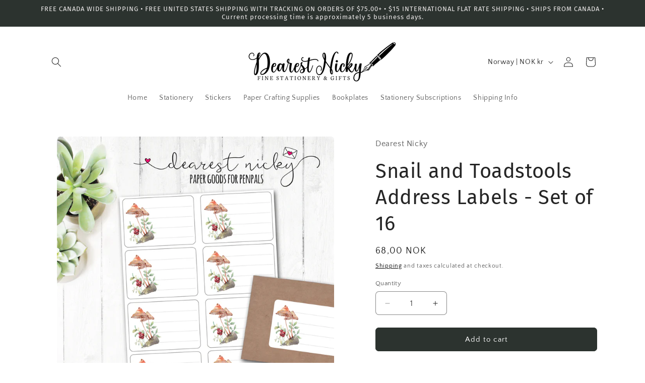

--- FILE ---
content_type: application/javascript
request_url: https://cdn.faire.com/static/js/widget.c9289056.js
body_size: 275380
content:
/*! For license information please see widget.c9289056.js.LICENSE.txt */
(()=>{var e,t,n,r,i={321:e=>{"use strict";var t="object"==typeof document&&document.all;e.exports=void 0===t&&void 0!==t?function(e){return"function"==typeof e||e===t}:function(e){return"function"==typeof e}},718:(e,t,n)=>{var r=n(40435),i=Array.prototype.splice;e.exports=function(e){var t=this.__data__,n=r(t,e);return!(n<0||(n==t.length-1?t.pop():i.call(t,n,1),--this.size,0))}},790:(e,t,n)=>{"use strict";var r=n(64690).PROPER,i=n(42675),o=n(74912);e.exports=function(e){return i(function(){return!!o[e]()||"​᠎"!=="​᠎"[e]()||r&&o[e].name!==e})}},861:(e,t,n)=>{"use strict";var r=n(88810),i=n(2484),o=n(6526),a=RangeError,s=String.fromCharCode,c=String.fromCodePoint,u=i([].join);r({target:"String",stat:!0,arity:1,forced:!!c&&1!==c.length},{fromCodePoint:function(e){for(var t,n=[],r=arguments.length,i=0;r>i;){if(t=+arguments[i++],o(t,1114111)!==t)throw new a(t+" is not a valid code point");n[i]=t<65536?s(t):s(55296+((t-=65536)>>10),t%1024+56320)}return u(n,"")}})},863:(e,t,n)=>{"use strict";var r,i,o=n(93625),a=n(2484),s=n(17267),c=n(28303),u=n(42537),l=n(76445),f=n(3844),d=n(16369).get,p=n(50991),h=n(35722),m=l("native-string-replace",String.prototype.replace),g=RegExp.prototype.exec,v=g,y=a("".charAt),b=a("".indexOf),_=a("".replace),A=a("".slice),w=(i=/b*/g,o(g,r=/a/,"a"),o(g,i,"a"),0!==r.lastIndex||0!==i.lastIndex),E=u.BROKEN_CARET,O=void 0!==/()??/.exec("")[1];(w||O||E||p||h)&&(v=function(e){var t,n,r,i,a,u,l,p=this,h=d(p),S=s(e),C=h.raw;if(C)return C.lastIndex=p.lastIndex,t=o(v,C,S),p.lastIndex=C.lastIndex,t;var x=h.groups,T=E&&p.sticky,R=o(c,p),P=p.source,k=0,N=S;if(T&&(R=_(R,"y",""),-1===b(R,"g")&&(R+="g"),N=A(S,p.lastIndex),p.lastIndex>0&&(!p.multiline||p.multiline&&"\n"!==y(S,p.lastIndex-1))&&(P="(?: "+P+")",N=" "+N,k++),n=new RegExp("^(?:"+P+")",R)),O&&(n=new RegExp("^"+P+"$(?!\\s)",R)),w&&(r=p.lastIndex),i=o(g,T?n:p,N),T?i?(i.input=A(i.input,k),i[0]=A(i[0],k),i.index=p.lastIndex,p.lastIndex+=i[0].length):p.lastIndex=0:w&&i&&(p.lastIndex=p.global?i.index+i[0].length:r),O&&i&&i.length>1&&o(m,i[0],n,function(){for(a=1;a<arguments.length-2;a++)void 0===arguments[a]&&(i[a]=void 0)}),i&&x)for(i.groups=u=f(null),a=0;a<x.length;a++)u[(l=x[a])[0]]=i[l[1]];return i}),e.exports=v},930:(e,t,n)=>{"use strict";var r=n(88810),i=n(33163),o=n(44461),a=n(17267),s=n(76445),c=n(40092),u=s("string-to-symbol-registry"),l=s("symbol-to-string-registry");r({target:"Symbol",stat:!0,forced:!c},{for:function(e){var t=a(e);if(o(u,t))return u[t];var n=i("Symbol")(t);return u[t]=n,l[n]=t,n}})},1367:(e,t)=>{"use strict";function n(e,t){var n=e.length;e.push(t);e:for(;0<n;){var r=n-1>>>1,i=e[r];if(!(0<o(i,t)))break e;e[r]=t,e[n]=i,n=r}}function r(e){return 0===e.length?null:e[0]}function i(e){if(0===e.length)return null;var t=e[0],n=e.pop();if(n!==t){e[0]=n;e:for(var r=0,i=e.length,a=i>>>1;r<a;){var s=2*(r+1)-1,c=e[s],u=s+1,l=e[u];if(0>o(c,n))u<i&&0>o(l,c)?(e[r]=l,e[u]=n,r=u):(e[r]=c,e[s]=n,r=s);else{if(!(u<i&&0>o(l,n)))break e;e[r]=l,e[u]=n,r=u}}}return t}function o(e,t){var n=e.sortIndex-t.sortIndex;return 0!==n?n:e.id-t.id}if(t.unstable_now=void 0,"object"==typeof performance&&"function"==typeof performance.now){var a=performance;t.unstable_now=function(){return a.now()}}else{var s=Date,c=s.now();t.unstable_now=function(){return s.now()-c}}var u=[],l=[],f=1,d=null,p=3,h=!1,m=!1,g=!1,v=!1,y="function"==typeof setTimeout?setTimeout:null,b="function"==typeof clearTimeout?clearTimeout:null,_="undefined"!=typeof setImmediate?setImmediate:null;function A(e){for(var t=r(l);null!==t;){if(null===t.callback)i(l);else{if(!(t.startTime<=e))break;i(l),t.sortIndex=t.expirationTime,n(u,t)}t=r(l)}}function w(e){if(g=!1,A(e),!m)if(null!==r(u))m=!0,O||(O=!0,E());else{var t=r(l);null!==t&&N(w,t.startTime-e)}}var E,O=!1,S=-1,C=5,x=-1;function T(){return!(!v&&t.unstable_now()-x<C)}function R(){if(v=!1,O){var e=t.unstable_now();x=e;var n=!0;try{e:{m=!1,g&&(g=!1,b(S),S=-1),h=!0;var o=p;try{t:{for(A(e),d=r(u);null!==d&&!(d.expirationTime>e&&T());){var a=d.callback;if("function"==typeof a){d.callback=null,p=d.priorityLevel;var s=a(d.expirationTime<=e);if(e=t.unstable_now(),"function"==typeof s){d.callback=s,A(e),n=!0;break t}d===r(u)&&i(u),A(e)}else i(u);d=r(u)}if(null!==d)n=!0;else{var c=r(l);null!==c&&N(w,c.startTime-e),n=!1}}break e}finally{d=null,p=o,h=!1}n=void 0}}finally{n?E():O=!1}}}if("function"==typeof _)E=function(){_(R)};else if("undefined"!=typeof MessageChannel){var P=new MessageChannel,k=P.port2;P.port1.onmessage=R,E=function(){k.postMessage(null)}}else E=function(){y(R,0)};function N(e,n){S=y(function(){e(t.unstable_now())},n)}t.unstable_IdlePriority=5,t.unstable_ImmediatePriority=1,t.unstable_LowPriority=4,t.unstable_NormalPriority=3,t.unstable_Profiling=null,t.unstable_UserBlockingPriority=2,t.unstable_cancelCallback=function(e){e.callback=null},t.unstable_forceFrameRate=function(e){0>e||125<e?console.error("forceFrameRate takes a positive int between 0 and 125, forcing frame rates higher than 125 fps is not supported"):C=0<e?Math.floor(1e3/e):5},t.unstable_getCurrentPriorityLevel=function(){return p},t.unstable_next=function(e){switch(p){case 1:case 2:case 3:var t=3;break;default:t=p}var n=p;p=t;try{return e()}finally{p=n}},t.unstable_requestPaint=function(){v=!0},t.unstable_runWithPriority=function(e,t){switch(e){case 1:case 2:case 3:case 4:case 5:break;default:e=3}var n=p;p=e;try{return t()}finally{p=n}},t.unstable_scheduleCallback=function(e,i,o){var a=t.unstable_now();switch(o="object"==typeof o&&null!==o&&"number"==typeof(o=o.delay)&&0<o?a+o:a,e){case 1:var s=-1;break;case 2:s=250;break;case 5:s=1073741823;break;case 4:s=1e4;break;default:s=5e3}return e={id:f++,callback:i,priorityLevel:e,startTime:o,expirationTime:s=o+s,sortIndex:-1},o>a?(e.sortIndex=o,n(l,e),null===r(u)&&e===r(l)&&(g?(b(S),S=-1):g=!0,N(w,o-a))):(e.sortIndex=s,n(u,e),m||h||(m=!0,O||(O=!0,E()))),e},t.unstable_shouldYield=T,t.unstable_wrapCallback=function(e){var t=p;return function(){var n=p;p=t;try{return e.apply(this,arguments)}finally{p=n}}}},1455:(e,t,n)=>{"use strict";var r=n(88810),i=n(49644),o=n(42675),a=n(94102),s=n(46327).onFreeze,c=Object.freeze;r({target:"Object",stat:!0,forced:o(function(){c(1)}),sham:!i},{freeze:function(e){return c&&a(e)?c(s(e)):e}})},1490:(e,t,n)=>{var r=n(33188)(n(37183),"Promise");e.exports=r},1724:(e,t,n)=>{"use strict";n.d(t,{De:()=>a}),n(75249),n(28135),n(7476),n(21759),n(16335),n(4267),n(63544);var r,i=n(4455),o=n(44305),a=function(e){var t=function(){if(!r)if((0,o.t)())r={};else{var e=i.wc.local.getItem("PublicSettingsOverrides");e&&(r=JSON.parse(e))}return r}();if(t)return t[e]}},2184:(e,t,n)=>{"use strict";e.exports=n(10076)},2283:(e,t,n)=>{"use strict";var r=n(94102),i=Math.floor;e.exports=Number.isInteger||function(e){return!r(e)&&isFinite(e)&&i(e)===e}},2304:(e,t,n)=>{"use strict";var r=n(88810),i=n(43555);r({global:!0,forced:parseInt!==i},{parseInt:i})},2396:(e,t,n)=>{"use strict";var r=n(80261),i={childContextTypes:!0,contextType:!0,contextTypes:!0,defaultProps:!0,displayName:!0,getDefaultProps:!0,getDerivedStateFromError:!0,getDerivedStateFromProps:!0,mixins:!0,propTypes:!0,type:!0},o={name:!0,length:!0,prototype:!0,caller:!0,callee:!0,arguments:!0,arity:!0},a={$$typeof:!0,compare:!0,defaultProps:!0,displayName:!0,propTypes:!0,type:!0},s={};function c(e){return r.isMemo(e)?a:s[e.$$typeof]||i}s[r.ForwardRef]={$$typeof:!0,render:!0,defaultProps:!0,displayName:!0,propTypes:!0},s[r.Memo]=a;var u=Object.defineProperty,l=Object.getOwnPropertyNames,f=Object.getOwnPropertySymbols,d=Object.getOwnPropertyDescriptor,p=Object.getPrototypeOf,h=Object.prototype;e.exports=function e(t,n,r){if("string"!=typeof n){if(h){var i=p(n);i&&i!==h&&e(t,i,r)}var a=l(n);f&&(a=a.concat(f(n)));for(var s=c(t),m=c(n),g=0;g<a.length;++g){var v=a[g];if(!(o[v]||r&&r[v]||m&&m[v]||s&&s[v])){var y=d(n,v);try{u(t,v,y)}catch(e){}}}}return t}},2484:(e,t,n)=>{"use strict";var r=n(33588),i=Function.prototype,o=i.call,a=r&&i.bind.bind(o,o);e.exports=r?a:function(e){return function(){return o.apply(e,arguments)}}},2881:(e,t,n)=>{var r=n(26837),i=n(19946);e.exports=function(e,t){return r(e,i(e),t)}},2961:(e,t,n)=>{"use strict";var r=n(29004),i=n(2484),o=n(20051),a=n(68649),s=n(88770),c=n(4929),u=i([].push),l=function(e){var t=1===e,n=2===e,i=3===e,l=4===e,f=6===e,d=7===e,p=5===e||f;return function(h,m,g,v){for(var y,b,_=a(h),A=o(_),w=s(A),E=r(m,g),O=0,S=v||c,C=t?S(h,w):n||d?S(h,0):void 0;w>O;O++)if((p||O in A)&&(b=E(y=A[O],O,_),e))if(t)C[O]=b;else if(b)switch(e){case 3:return!0;case 5:return y;case 6:return O;case 2:u(C,y)}else switch(e){case 4:return!1;case 7:u(C,y)}return f?-1:i||l?l:C}};e.exports={forEach:l(0),map:l(1),filter:l(2),some:l(3),every:l(4),find:l(5),findIndex:l(6),filterReject:l(7)}},2993:(e,t,n)=>{var r=n(71607),i=n(53852);e.exports=function(e,t){return null!=e&&i(e,t,r)}},3037:(e,t,n)=>{"use strict";var r=n(92128),i=n(30706),o=n(86005),a=n(10659),s=n(28969),c=n(64700);t.f=r&&!i?Object.defineProperties:function(e,t){a(e);for(var n,r=s(t),i=c(t),u=i.length,l=0;u>l;)o.f(e,n=i[l++],r[n]);return e}},3291:(e,t,n)=>{"use strict";var r=n(54175);t.f=r},3597:(e,t,n)=>{"use strict";var r,i,o,a=n(42675),s=n(321),c=n(94102),u=n(3844),l=n(65927),f=n(25236),d=n(54175),p=n(36007),h=d("iterator"),m=!1;[].keys&&("next"in(o=[].keys())?(i=l(l(o)))!==Object.prototype&&(r=i):m=!0),!c(r)||a(function(){var e={};return r[h].call(e)!==e})?r={}:p&&(r=u(r)),s(r[h])||f(r,h,function(){return this}),e.exports={IteratorPrototype:r,BUGGY_SAFARI_ITERATORS:m}},3803:(e,t,n)=>{var r=n(46015),i=n(26642),o=n(83572),a=Math.max,s=Math.min;e.exports=function(e,t,n){var c,u,l,f,d,p,h=0,m=!1,g=!1,v=!0;if("function"!=typeof e)throw new TypeError("Expected a function");function y(t){var n=c,r=u;return c=u=void 0,h=t,f=e.apply(r,n)}function b(e){var n=e-p;return void 0===p||n>=t||n<0||g&&e-h>=l}function _(){var e=i();if(b(e))return A(e);d=setTimeout(_,function(e){var n=t-(e-p);return g?s(n,l-(e-h)):n}(e))}function A(e){return d=void 0,v&&c?y(e):(c=u=void 0,f)}function w(){var e=i(),n=b(e);if(c=arguments,u=this,p=e,n){if(void 0===d)return function(e){return h=e,d=setTimeout(_,t),m?y(e):f}(p);if(g)return clearTimeout(d),d=setTimeout(_,t),y(p)}return void 0===d&&(d=setTimeout(_,t)),f}return t=o(t)||0,r(n)&&(m=!!n.leading,l=(g="maxWait"in n)?a(o(n.maxWait)||0,t):l,v="trailing"in n?!!n.trailing:v),w.cancel=function(){void 0!==d&&clearTimeout(d),h=0,c=p=u=d=void 0},w.flush=function(){return void 0===d?f:A(i())},w}},3844:(e,t,n)=>{"use strict";var r,i=n(10659),o=n(3037),a=n(58563),s=n(16617),c=n(27073),u=n(84451),l=n(93779),f="prototype",d="script",p=l("IE_PROTO"),h=function(){},m=function(e){return"<"+d+">"+e+"</"+d+">"},g=function(e){e.write(m("")),e.close();var t=e.parentWindow.Object;return e=null,t},v=function(){try{r=new ActiveXObject("htmlfile")}catch(e){}var e,t,n;v="undefined"!=typeof document?document.domain&&r?g(r):(t=u("iframe"),n="java"+d+":",t.style.display="none",c.appendChild(t),t.src=String(n),(e=t.contentWindow.document).open(),e.write(m("document.F=Object")),e.close(),e.F):g(r);for(var i=a.length;i--;)delete v[f][a[i]];return v()};s[p]=!0,e.exports=Object.create||function(e,t){var n;return null!==e?(h[f]=i(e),n=new h,h[f]=null,n[p]=e):n=v(),void 0===t?n:o.f(n,t)}},3902:(e,t,n)=>{var r=n(85928);e.exports=function(e,t,n){return null==e?e:r(e,t,n)}},3967:(e,t,n)=>{var r=n(60789),i=n(48561),o=n(91451);e.exports=function(e,t){var n=this.__data__;if(n instanceof r){var a=n.__data__;if(!i||a.length<199)return a.push([e,t]),this.size=++n.size,this;n=this.__data__=new o(a)}return n.set(e,t),this.size=n.size,this}},3985:(e,t,n)=>{"use strict";var r=n(10659),i=n(73112),o=n(59601),a=n(54175)("species");e.exports=function(e,t){var n,s=r(e).constructor;return void 0===s||o(n=r(s)[a])?t:i(n)}},4024:(e,t,n)=>{var r=n(10162),i=n(26143),o=n(43271),a=o&&o.isMap,s=a?i(a):r;e.exports=s},4267:(e,t,n)=>{"use strict";var r=n(88810),i=n(863);r({target:"RegExp",proto:!0,forced:/./.exec!==i},{exec:i})},4455:(e,t,n)=>{"use strict";n.d(t,{wc:()=>h}),n(88037);var r=n(43008),i=n(13134),o=n(72641),a=n(82561),s=n(77001),c=n(80410),u=n(44305);function l(e,t,n){return t=(0,i.A)(t),(0,r.A)(e,f()?Reflect.construct(t,n||[],(0,i.A)(e).constructor):t.apply(e,n))}function f(){try{var e=!Boolean.prototype.valueOf.call(Reflect.construct(Boolean,[],function(){}))}catch(e){}return(f=function(){return!!e})()}var d=function(){try{if((0,u.t)())return;return window.localStorage}catch(e){return}},p=function(){try{if((0,u.t)())return;return window.sessionStorage}catch(e){return}},h=function(){return(0,s.A)(function e(t){var n=this;(0,a.A)(this,e),this.dataStorage=t,this._fallbackCache={},this.isStorageAvailable=function(){if(!n.dataStorage)return!1;var e="test";try{n.dataStorage.setItem(e,"test"),n.dataStorage.removeItem(e)}catch(e){return!1}return!0},this.getItem=function(e){if(n.isStorageAvailable()){var t=n.dataStorage.getItem(e);if("string"==typeof t)return t}if(void 0!==n._fallbackCache[e])return n._fallbackCache[e]},this.setItem=function(e,t){n.isStorageAvailable()?n.dataStorage.setItem(e,t):n._fallbackCache[e]=t},this.removeItem=function(e){n.isStorageAvailable()?n.dataStorage.removeItem(e):delete n._fallbackCache[e]},this.clear=function(){n.isStorageAvailable()?n.dataStorage.clear():n._fallbackCache={}}},null,[{key:"local",get:function(){return m.get()}},{key:"session",get:function(){return g.get()}}])}(),m=function(e){function t(){return(0,a.A)(this,t),l(this,t,[d()])}return(0,o.A)(t,e),(0,s.A)(t)}(h);m.get=(0,c.hw)(m);var g=function(e){function t(){return(0,a.A)(this,t),l(this,t,[p()])}return(0,o.A)(t,e),(0,s.A)(t)}(h);g.get=(0,c.hw)(g),new m},4501:e=>{e.exports=function(e){var t=-1,n=Array(e.size);return e.forEach(function(e){n[++t]=[e,e]}),n}},4792:(e,t,n)=>{"use strict";var r=n(2484),i=n(44461),o=n(28969),a=n(56749).indexOf,s=n(16617),c=r([].push);e.exports=function(e,t){var n,r=o(e),u=0,l=[];for(n in r)!i(s,n)&&i(r,n)&&c(l,n);for(;t.length>u;)i(r,n=t[u++])&&(~a(l,n)||c(l,n));return l}},4929:(e,t,n)=>{"use strict";var r=n(48845);e.exports=function(e,t){return new(r(e))(0===t?0:t)}},4958:(e,t,n)=>{"use strict";var r=n(88810),i=n(42675),o=n(21948),a=n(94102),s=n(68649),c=n(88770),u=n(53081),l=n(84028),f=n(4929),d=n(92321),p=n(54175),h=n(22763),m=p("isConcatSpreadable"),g=h>=51||!i(function(){var e=[];return e[m]=!1,e.concat()[0]!==e}),v=function(e){if(!a(e))return!1;var t=e[m];return void 0!==t?!!t:o(e)};r({target:"Array",proto:!0,arity:1,forced:!g||!d("concat")},{concat:function(e){var t,n,r,i,o,a=s(this),d=f(a,0),p=0;for(t=-1,r=arguments.length;t<r;t++)if(v(o=-1===t?a:arguments[t]))for(i=c(o),u(p+i),n=0;n<i;n++,p++)n in o&&l(d,p,o[n]);else u(p+1),l(d,p++,o);return d.length=p,d}})},5229:(e,t,n)=>{var r=n(16990),i=n(79637),o=n(46184),a=Function.prototype,s=Object.prototype,c=a.toString,u=s.hasOwnProperty,l=c.call(Object);e.exports=function(e){if(!o(e)||"[object Object]"!=r(e))return!1;var t=i(e);if(null===t)return!0;var n=u.call(t,"constructor")&&t.constructor;return"function"==typeof n&&n instanceof n&&c.call(n)==l}},5424:(e,t,n)=>{"use strict";var r=n(88810),i=n(36007),o=n(92128),a=n(88052),s=n(79747),c=n(2484),u=n(92360),l=n(44461),f=n(19859),d=n(37837),p=n(73401),h=n(90573),m=n(42675),g=n(24956).f,v=n(33071).f,y=n(86005).f,b=n(77156),_=n(65150).trim,A="Number",w=a[A],E=s[A],O=w.prototype,S=a.TypeError,C=c("".slice),x=c("".charCodeAt),T=u(A,!w(" 0o1")||!w("0b1")||w("+0x1")),R=function(e){var t,n=arguments.length<1?0:w(function(e){var t=h(e,"number");return"bigint"==typeof t?t:function(e){var t,n,r,i,o,a,s,c,u=h(e,"number");if(p(u))throw new S("Cannot convert a Symbol value to a number");if("string"==typeof u&&u.length>2)if(u=_(u),43===(t=x(u,0))||45===t){if(88===(n=x(u,2))||120===n)return NaN}else if(48===t){switch(x(u,1)){case 66:case 98:r=2,i=49;break;case 79:case 111:r=8,i=55;break;default:return+u}for(a=(o=C(u,2)).length,s=0;s<a;s++)if((c=x(o,s))<48||c>i)return NaN;return parseInt(o,r)}return+u}(t)}(e));return d(O,t=this)&&m(function(){b(t)})?f(Object(n),this,R):n};R.prototype=O,T&&!i&&(O.constructor=R),r({global:!0,constructor:!0,wrap:!0,forced:T},{Number:R});var P=function(e,t){for(var n,r=o?g(t):"MAX_VALUE,MIN_VALUE,NaN,NEGATIVE_INFINITY,POSITIVE_INFINITY,EPSILON,MAX_SAFE_INTEGER,MIN_SAFE_INTEGER,isFinite,isInteger,isNaN,isSafeInteger,parseFloat,parseInt,fromString,range".split(","),i=0;r.length>i;i++)l(t,n=r[i])&&!l(e,n)&&y(e,n,v(t,n))};i&&E&&P(s[A],E),(T||i)&&P(s[A],w)},5768:(e,t)=>{"use strict";Object.defineProperty(t,"__esModule",{value:!0}),t.shouldPolyfill=function(){return"undefined"==typeof Intl||!("getCanonicalLocales"in Intl)||"x-private"===Intl.getCanonicalLocales("und-x-private")[0]}},5839:(e,t,n)=>{var r=n(61534),i=n(26671);function o(e,t){this.__wrapped__=e,this.__actions__=[],this.__chain__=!!t,this.__index__=0,this.__values__=void 0}o.prototype=r(i.prototype),o.prototype.constructor=o,e.exports=o},5851:(e,t,n)=>{"use strict";n.d(t,{m:()=>i});var r=n(23987);function i(e,t){return function(t){return(0,r.vV)(new Error("Received unexpected value inside exhaustive switch"),{data:{defaultValue:e,unexpectedValue:t}}),e}}},6064:(e,t,n)=>{e=n.nmd(e);var r=n(37183),i=t&&!t.nodeType&&t,o=i&&e&&!e.nodeType&&e,a=o&&o.exports===i?r.Buffer:void 0,s=a?a.allocUnsafe:void 0;e.exports=function(e,t){if(t)return e.slice();var n=e.length,r=s?s(n):new e.constructor(n);return e.copy(r),r}},6128:(e,t,n)=>{var r=n(61429)(Object.keys,Object);e.exports=r},6363:(e,t,n)=>{"use strict";n.d(t,{A:()=>s});var r=n(23536),i=n.n(r),o=n(75248),a=n.n(o)()(i());a.push([e.id,".f_flex_base {\n  display: flex;\n}\n\n.f_flex_base:empty {\n  gap: initial;\n}\n\n.f_flex_single_value_flex_basis {\n  flex-basis: var(--f_flex_flex_basis);\n}\n\n.f_flex_single_value_flex_grow {\n  flex-grow: var(--f_flex_flex_grow);\n}\n\n.f_flex_single_value_flex_shrink {\n  flex-shrink: var(--f_flex_flex_shrink);\n}\n\n.f_flex_variable_flex {\n  flex: var(--f_flex_flex_mobile);\n}\n\n@media screen and (min-width: 768px) {\n  .f_flex_variable_flex {\n    flex: var(--f_flex_flex_tablet);\n  }\n}\n\n@media screen and (min-width: 1024px) {\n  .f_flex_variable_flex {\n    flex: var(--f_flex_flex_desktop);\n  }\n}\n\n@media screen and (min-width: 1440px) {\n  .f_flex_variable_flex {\n    flex: var(--f_flex_flex_xlarge);\n  }\n}\n\n@media screen and (min-width: 1920px) {\n  .f_flex_variable_flex {\n    flex: var(--f_flex_flex_xxlarge);\n  }\n}\n\n.f_flex_single_value_align {\n  align-items: var(--f_flex_align_mobile);\n}\n\n.f_flex_variable_align {\n  align-items: var(--f_flex_align_mobile);\n}\n\n@media screen and (min-width: 768px) {\n  .f_flex_variable_align {\n    align-items: var(--f_flex_align_tablet);\n  }\n}\n\n@media screen and (min-width: 1024px) {\n  .f_flex_variable_align {\n    align-items: var(--f_flex_align_desktop);\n  }\n}\n\n@media screen and (min-width: 1440px) {\n  .f_flex_variable_align {\n    align-items: var(--f_flex_align_xlarge);\n  }\n}\n\n@media screen and (min-width: 1920px) {\n  .f_flex_variable_align {\n    align-items: var(--f_flex_align_xxlarge);\n  }\n}\n\n.f_flex_single_value_justify {\n  justify-content: var(--f_flex_justify_mobile);\n}\n\n.f_flex_variable_justify {\n  justify-content: var(--f_flex_justify_mobile);\n}\n\n@media screen and (min-width: 768px) {\n  .f_flex_variable_justify {\n    justify-content: var(--f_flex_justify_tablet);\n  }\n}\n\n@media screen and (min-width: 1024px) {\n  .f_flex_variable_justify {\n    justify-content: var(--f_flex_justify_desktop);\n  }\n}\n\n@media screen and (min-width: 1440px) {\n  .f_flex_variable_justify {\n    justify-content: var(--f_flex_justify_xlarge);\n  }\n}\n\n@media screen and (min-width: 1920px) {\n  .f_flex_variable_justify {\n    justify-content: var(--f_flex_justify_xxlarge);\n  }\n}\n\n.f_flex_single_value_direction {\n  flex-direction: var(--f_flex_direction_mobile);\n}\n\n.f_flex_variable_direction {\n  flex-direction: var(--f_flex_direction_mobile);\n}\n\n@media screen and (min-width: 768px) {\n  .f_flex_variable_direction {\n    flex-direction: var(--f_flex_direction_tablet);\n  }\n}\n\n@media screen and (min-width: 1024px) {\n  .f_flex_variable_direction {\n    flex-direction: var(--f_flex_direction_desktop);\n  }\n}\n\n@media screen and (min-width: 1440px) {\n  .f_flex_variable_direction {\n    flex-direction: var(--f_flex_direction_xlarge);\n  }\n}\n\n@media screen and (min-width: 1920px) {\n  .f_flex_variable_direction {\n    flex-direction: var(--f_flex_direction_xxlarge);\n  }\n}\n\n.f_flex_single_value_gap {\n  gap: var(--f_flex_gap_mobile);\n}\n\n.f_flex_variable_gap {\n  gap: var(--f_flex_gap_mobile);\n}\n\n@media screen and (min-width: 768px) {\n  .f_flex_variable_gap {\n    gap: var(--f_flex_gap_tablet);\n  }\n}\n\n@media screen and (min-width: 1024px) {\n  .f_flex_variable_gap {\n    gap: var(--f_flex_gap_desktop);\n  }\n}\n\n@media screen and (min-width: 1440px) {\n  .f_flex_variable_gap {\n    gap: var(--f_flex_gap_xlarge);\n  }\n}\n\n@media screen and (min-width: 1920px) {\n  .f_flex_variable_gap {\n    gap: var(--f_flex_gap_xxlarge);\n  }\n}\n","",{version:3,sources:["webpack://./../../core/web/src/slate/Layout/native-styles.css"],names:[],mappings:"AAAA;EACE,aAAa;AACf;;AAEA;EACE,YAAU;AACZ;;AAEA;EACE,oCAAoC;AACtC;;AAEA;EACE,kCAAkC;AACpC;;AAEA;EACE,sCAAsC;AACxC;;AAEA;EACE,+BAA+B;AACjC;;AAEA;EACE;IACE,+BAA+B;EACjC;AACF;;AAEA;EACE;IACE,gCAAgC;EAClC;AACF;;AAEA;EACE;IACE,+BAA+B;EACjC;AACF;;AAEA;EACE;IACE,gCAAgC;EAClC;AACF;;AAEA;EACE,uCAAuC;AACzC;;AAEA;EACE,uCAAuC;AACzC;;AAEA;EACE;IACE,uCAAuC;EACzC;AACF;;AAEA;EACE;IACE,wCAAwC;EAC1C;AACF;;AAEA;EACE;IACE,uCAAuC;EACzC;AACF;;AAEA;EACE;IACE,wCAAwC;EAC1C;AACF;;AAEA;EACE,6CAA6C;AAC/C;;AAEA;EACE,6CAA6C;AAC/C;;AAEA;EACE;IACE,6CAA6C;EAC/C;AACF;;AAEA;EACE;IACE,8CAA8C;EAChD;AACF;;AAEA;EACE;IACE,6CAA6C;EAC/C;AACF;;AAEA;EACE;IACE,8CAA8C;EAChD;AACF;;AAEA;EACE,8CAA8C;AAChD;;AAEA;EACE,8CAA8C;AAChD;;AAEA;EACE;IACE,8CAA8C;EAChD;AACF;;AAEA;EACE;IACE,+CAA+C;EACjD;AACF;;AAEA;EACE;IACE,8CAA8C;EAChD;AACF;;AAEA;EACE;IACE,+CAA+C;EACjD;AACF;;AAEA;EACE,6BAA6B;AAC/B;;AAEA;EACE,6BAA6B;AAC/B;;AAEA;EACE;IACE,6BAA6B;EAC/B;AACF;;AAEA;EACE;IACE,8BAA8B;EAChC;AACF;;AAEA;EACE;IACE,6BAA6B;EAC/B;AACF;;AAEA;EACE;IACE,8BAA8B;EAChC;AACF",sourcesContent:[".f_flex_base {\n  display: flex;\n}\n\n.f_flex_base:empty {\n  gap: unset;\n}\n\n.f_flex_single_value_flex_basis {\n  flex-basis: var(--f_flex_flex_basis);\n}\n\n.f_flex_single_value_flex_grow {\n  flex-grow: var(--f_flex_flex_grow);\n}\n\n.f_flex_single_value_flex_shrink {\n  flex-shrink: var(--f_flex_flex_shrink);\n}\n\n.f_flex_variable_flex {\n  flex: var(--f_flex_flex_mobile);\n}\n\n@media screen and (min-width: 768px) {\n  .f_flex_variable_flex {\n    flex: var(--f_flex_flex_tablet);\n  }\n}\n\n@media screen and (min-width: 1024px) {\n  .f_flex_variable_flex {\n    flex: var(--f_flex_flex_desktop);\n  }\n}\n\n@media screen and (min-width: 1440px) {\n  .f_flex_variable_flex {\n    flex: var(--f_flex_flex_xlarge);\n  }\n}\n\n@media screen and (min-width: 1920px) {\n  .f_flex_variable_flex {\n    flex: var(--f_flex_flex_xxlarge);\n  }\n}\n\n.f_flex_single_value_align {\n  align-items: var(--f_flex_align_mobile);\n}\n\n.f_flex_variable_align {\n  align-items: var(--f_flex_align_mobile);\n}\n\n@media screen and (min-width: 768px) {\n  .f_flex_variable_align {\n    align-items: var(--f_flex_align_tablet);\n  }\n}\n\n@media screen and (min-width: 1024px) {\n  .f_flex_variable_align {\n    align-items: var(--f_flex_align_desktop);\n  }\n}\n\n@media screen and (min-width: 1440px) {\n  .f_flex_variable_align {\n    align-items: var(--f_flex_align_xlarge);\n  }\n}\n\n@media screen and (min-width: 1920px) {\n  .f_flex_variable_align {\n    align-items: var(--f_flex_align_xxlarge);\n  }\n}\n\n.f_flex_single_value_justify {\n  justify-content: var(--f_flex_justify_mobile);\n}\n\n.f_flex_variable_justify {\n  justify-content: var(--f_flex_justify_mobile);\n}\n\n@media screen and (min-width: 768px) {\n  .f_flex_variable_justify {\n    justify-content: var(--f_flex_justify_tablet);\n  }\n}\n\n@media screen and (min-width: 1024px) {\n  .f_flex_variable_justify {\n    justify-content: var(--f_flex_justify_desktop);\n  }\n}\n\n@media screen and (min-width: 1440px) {\n  .f_flex_variable_justify {\n    justify-content: var(--f_flex_justify_xlarge);\n  }\n}\n\n@media screen and (min-width: 1920px) {\n  .f_flex_variable_justify {\n    justify-content: var(--f_flex_justify_xxlarge);\n  }\n}\n\n.f_flex_single_value_direction {\n  flex-direction: var(--f_flex_direction_mobile);\n}\n\n.f_flex_variable_direction {\n  flex-direction: var(--f_flex_direction_mobile);\n}\n\n@media screen and (min-width: 768px) {\n  .f_flex_variable_direction {\n    flex-direction: var(--f_flex_direction_tablet);\n  }\n}\n\n@media screen and (min-width: 1024px) {\n  .f_flex_variable_direction {\n    flex-direction: var(--f_flex_direction_desktop);\n  }\n}\n\n@media screen and (min-width: 1440px) {\n  .f_flex_variable_direction {\n    flex-direction: var(--f_flex_direction_xlarge);\n  }\n}\n\n@media screen and (min-width: 1920px) {\n  .f_flex_variable_direction {\n    flex-direction: var(--f_flex_direction_xxlarge);\n  }\n}\n\n.f_flex_single_value_gap {\n  gap: var(--f_flex_gap_mobile);\n}\n\n.f_flex_variable_gap {\n  gap: var(--f_flex_gap_mobile);\n}\n\n@media screen and (min-width: 768px) {\n  .f_flex_variable_gap {\n    gap: var(--f_flex_gap_tablet);\n  }\n}\n\n@media screen and (min-width: 1024px) {\n  .f_flex_variable_gap {\n    gap: var(--f_flex_gap_desktop);\n  }\n}\n\n@media screen and (min-width: 1440px) {\n  .f_flex_variable_gap {\n    gap: var(--f_flex_gap_xlarge);\n  }\n}\n\n@media screen and (min-width: 1920px) {\n  .f_flex_variable_gap {\n    gap: var(--f_flex_gap_xxlarge);\n  }\n}\n"],sourceRoot:""}]);const s=a},6526:(e,t,n)=>{"use strict";var r=n(7391),i=Math.max,o=Math.min;e.exports=function(e,t){var n=r(e);return n<0?i(n+t,0):o(n,t)}},6558:(e,t,n)=>{"use strict";n(68808),n(75143),n(70383),n(12035),n(92173),n(72148)},6626:e=>{"use strict";e.exports=function(e){var t=document.createElement("style");return e.setAttributes(t,e.attributes),e.insert(t,e.options),t}},6781:(e,t,n)=>{"use strict";var r,i,o,a,s=n(88052),c=n(50133),u=n(29004),l=n(321),f=n(44461),d=n(42675),p=n(27073),h=n(24540),m=n(84451),g=n(90464),v=n(42900),y=n(66125),b=s.setImmediate,_=s.clearImmediate,A=s.process,w=s.Dispatch,E=s.Function,O=s.MessageChannel,S=s.String,C=0,x={},T="onreadystatechange";d(function(){r=s.location});var R=function(e){if(f(x,e)){var t=x[e];delete x[e],t()}},P=function(e){return function(){R(e)}},k=function(e){R(e.data)},N=function(e){s.postMessage(S(e),r.protocol+"//"+r.host)};b&&_||(b=function(e){g(arguments.length,1);var t=l(e)?e:E(e),n=h(arguments,1);return x[++C]=function(){c(t,void 0,n)},i(C),C},_=function(e){delete x[e]},y?i=function(e){A.nextTick(P(e))}:w&&w.now?i=function(e){w.now(P(e))}:O&&!v?(a=(o=new O).port2,o.port1.onmessage=k,i=u(a.postMessage,a)):s.addEventListener&&l(s.postMessage)&&!s.importScripts&&r&&"file:"!==r.protocol&&!d(N)?(i=N,s.addEventListener("message",k,!1)):i=T in m("script")?function(e){p.appendChild(m("script"))[T]=function(){p.removeChild(this),R(e)}}:function(e){setTimeout(P(e),0)}),e.exports={set:b,clear:_}},6794:(e,t,n)=>{"use strict";var r=n(10659),i=n(94102),o=n(81031);e.exports=function(e,t){if(r(e),i(t)&&t.constructor===e)return t;var n=o.f(e);return(0,n.resolve)(t),n.promise}},6805:(e,t,n)=>{"use strict";var r=n(88810),i=n(92128),o=n(3037).f;r({target:"Object",stat:!0,forced:Object.defineProperties!==o,sham:!i},{defineProperties:o})},7098:(e,t,n)=>{var r=n(14183);e.exports=function(e,t){var n;return r(e,function(e,r,i){return!(n=t(e,r,i))}),!!n}},7183:e=>{"use strict";e.exports="SECRET_DO_NOT_PASS_THIS_OR_YOU_WILL_BE_FIRED"},7187:(e,t,n)=>{var r=n(37183).Symbol;e.exports=r},7372:(e,t,n)=>{"use strict";var r=n(88810),i=n(2961).filter;r({target:"Array",proto:!0,forced:!n(92321)("filter")},{filter:function(e){return i(this,e,arguments.length>1?arguments[1]:void 0)}})},7391:(e,t,n)=>{"use strict";var r=n(24049);e.exports=function(e){var t=+e;return t!=t||0===t?0:r(t)}},7476:(e,t,n)=>{"use strict";var r=n(88810),i=n(68649),o=n(64700);r({target:"Object",stat:!0,forced:n(42675)(function(){o(1)})},{keys:function(e){return o(i(e))}})},7499:e=>{e.exports=function(e,t,n,r){var i=n?n.call(r,e,t):void 0;if(void 0!==i)return!!i;if(e===t)return!0;if("object"!=typeof e||!e||"object"!=typeof t||!t)return!1;var o=Object.keys(e),a=Object.keys(t);if(o.length!==a.length)return!1;for(var s=Object.prototype.hasOwnProperty.bind(t),c=0;c<o.length;c++){var u=o[c];if(!s(u))return!1;var l=e[u],f=t[u];if(!1===(i=n?n.call(r,l,f,u):void 0)||void 0===i&&l!==f)return!1}return!0}},7641:(e,t,n)=>{var r=n(46015),i=n(88089),o=n(65567),a=Object.prototype.hasOwnProperty;e.exports=function(e){if(!r(e))return o(e);var t=i(e),n=[];for(var s in e)("constructor"!=s||!t&&a.call(e,s))&&n.push(s);return n}},7747:(e,t,n)=>{var r=n(21960),i=Object.prototype.hasOwnProperty;e.exports=function(e){var t=this.__data__;if(r){var n=t[e];return"__lodash_hash_undefined__"===n?void 0:n}return i.call(t,e)?t[e]:void 0}},7769:(e,t)=>{"use strict";var n={}.propertyIsEnumerable,r=Object.getOwnPropertyDescriptor,i=r&&!n.call({1:2},1);t.f=i?function(e){var t=r(this,e);return!!t&&t.enumerable}:n},8590:e=>{function t(n,r,i,o){var a=Object.defineProperty;try{a({},"",{})}catch(n){a=0}e.exports=t=function(e,n,r,i){function o(n,r){t(e,n,function(e){return this._invoke(n,r,e)})}n?a?a(e,n,{value:r,enumerable:!i,configurable:!i,writable:!i}):e[n]=r:(o("next",0),o("throw",1),o("return",2))},e.exports.__esModule=!0,e.exports.default=e.exports,t(n,r,i,o)}e.exports=t,e.exports.__esModule=!0,e.exports.default=e.exports},8676:(e,t,n)=>{"use strict";var r=n(88810),i=n(93625),o=n(36007),a=n(64690),s=n(321),c=n(47270),u=n(65927),l=n(31715),f=n(98819),d=n(70671),p=n(25236),h=n(54175),m=n(56609),g=n(3597),v=a.PROPER,y=a.CONFIGURABLE,b=g.IteratorPrototype,_=g.BUGGY_SAFARI_ITERATORS,A=h("iterator"),w="keys",E="values",O="entries",S=function(){return this};e.exports=function(e,t,n,a,h,g,C){c(n,t,a);var x,T,R,P=function(e){if(e===h&&j)return j;if(!_&&e&&e in I)return I[e];switch(e){case w:case E:case O:return function(){return new n(this,e)}}return function(){return new n(this)}},k=t+" Iterator",N=!1,I=e.prototype,L=I[A]||I["@@iterator"]||h&&I[h],j=!_&&L||P(h),D="Array"===t&&I.entries||L;if(D&&(x=u(D.call(new e)))!==Object.prototype&&x.next&&(o||u(x)===b||(l?l(x,b):s(x[A])||p(x,A,S)),f(x,k,!0,!0),o&&(m[k]=S)),v&&h===E&&L&&L.name!==E&&(!o&&y?d(I,"name",E):(N=!0,j=function(){return i(L,this)})),h)if(T={values:P(E),keys:g?j:P(w),entries:P(O)},C)for(R in T)(_||N||!(R in I))&&p(I,R,T[R]);else r({target:t,proto:!0,forced:_||N},T);return o&&!C||I[A]===j||p(I,A,j,{name:h}),m[t]=j,T}},8704:e=>{var t=Object.prototype.toString;e.exports=function(e){return t.call(e)}},9073:(e,t)=>{"use strict";t.f=Object.getOwnPropertySymbols},9142:(e,t,n)=>{var r=n(83733);e.exports=function(e,t,n){"__proto__"==t&&r?r(e,t,{configurable:!0,enumerable:!0,value:n,writable:!0}):e[t]=n}},9184:e=>{e.exports=function(e){var t=this.has(e)&&delete this.__data__[e];return this.size-=t?1:0,t}},9455:(e,t,n)=>{"use strict";var r=n(2484),i=n(42675),o=n(321),a=n(44461),s=n(92128),c=n(64690).CONFIGURABLE,u=n(42718),l=n(16369),f=l.enforce,d=l.get,p=String,h=Object.defineProperty,m=r("".slice),g=r("".replace),v=r([].join),y=s&&!i(function(){return 8!==h(function(){},"length",{value:8}).length}),b=String(String).split("String"),_=e.exports=function(e,t,n){"Symbol("===m(p(t),0,7)&&(t="["+g(p(t),/^Symbol\(([^)]*)\).*$/,"$1")+"]"),n&&n.getter&&(t="get "+t),n&&n.setter&&(t="set "+t),(!a(e,"name")||c&&e.name!==t)&&(s?h(e,"name",{value:t,configurable:!0}):e.name=t),y&&n&&a(n,"arity")&&e.length!==n.arity&&h(e,"length",{value:n.arity});try{n&&a(n,"constructor")&&n.constructor?s&&h(e,"prototype",{writable:!1}):e.prototype&&(e.prototype=void 0)}catch(e){}var r=f(e);return a(r,"source")||(r.source=v(b,"string"==typeof t?t:"")),e};Function.prototype.toString=_(function(){return o(this)&&d(this).source||u(this)},"toString")},9688:(e,t,n)=>{"use strict";var r=n(88810),i=n(88052),o=n(2484),a=n(92360),s=n(25236),c=n(46327),u=n(71072),l=n(55755),f=n(321),d=n(59601),p=n(94102),h=n(42675),m=n(99976),g=n(98819),v=n(19859);e.exports=function(e,t,n){var y=-1!==e.indexOf("Map"),b=-1!==e.indexOf("Weak"),_=y?"set":"add",A=i[e],w=A&&A.prototype,E=A,O={},S=function(e){var t=o(w[e]);s(w,e,"add"===e?function(e){return t(this,0===e?0:e),this}:"delete"===e?function(e){return!(b&&!p(e))&&t(this,0===e?0:e)}:"get"===e?function(e){return b&&!p(e)?void 0:t(this,0===e?0:e)}:"has"===e?function(e){return!(b&&!p(e))&&t(this,0===e?0:e)}:function(e,n){return t(this,0===e?0:e,n),this})};if(a(e,!f(A)||!(b||w.forEach&&!h(function(){(new A).entries().next()}))))E=n.getConstructor(t,e,y,_),c.enable();else if(a(e,!0)){var C=new E,x=C[_](b?{}:-0,1)!==C,T=h(function(){C.has(1)}),R=m(function(e){new A(e)}),P=!b&&h(function(){for(var e=new A,t=5;t--;)e[_](t,t);return!e.has(-0)});R||((E=t(function(e,t){l(e,w);var n=v(new A,e,E);return d(t)||u(t,n[_],{that:n,AS_ENTRIES:y}),n})).prototype=w,w.constructor=E),(T||P)&&(S("delete"),S("has"),y&&S("get")),(P||x)&&S(_),b&&w.clear&&delete w.clear}return O[e]=E,r({global:!0,constructor:!0,forced:E!==A},O),g(E,e),b||n.setStrong(E,e,y),E}},9852:(e,t,n)=>{"use strict";n(62029)},10076:(e,t,n)=>{"use strict";var r=n(86326).__CLIENT_INTERNALS_DO_NOT_USE_OR_WARN_USERS_THEY_CANNOT_UPGRADE;t.c=function(e){return r.H.useMemoCache(e)}},10162:(e,t,n)=>{var r=n(58355),i=n(46184);e.exports=function(e){return i(e)&&"[object Map]"==r(e)}},10326:(e,t,n)=>{"use strict";var r=n(88810),i=n(2484),o=n(21948),a=i([].reverse),s=[1,2];r({target:"Array",proto:!0,forced:String(s)===String(s.reverse())},{reverse:function(){return o(this)&&(this.length=this.length),a(this)}})},10503:(e,t,n)=>{"use strict";n.d(t,{F:()=>h});var r,i=n(36111),o=n(23224),a=n(93460),s=(n(4958),n(67575),n(7372),n(75249),n(64707),n(43082),n(28135),n(6805),n(36461),n(39111),n(54802),n(7476),n(21759),n(37567),n(63544),function(){return!1}),c=n(70399),u=n(44305),l=n(4455),f=function(){return r||(r=(0,u.t)()?{}:JSON.parse(l.wc.local.getItem("PageSerializedDataOverrides")||"{}")),r||{}};function d(e,t){var n=Object.keys(e);if(Object.getOwnPropertySymbols){var r=Object.getOwnPropertySymbols(e);t&&(r=r.filter(function(t){return Object.getOwnPropertyDescriptor(e,t).enumerable})),n.push.apply(n,r)}return n}function p(e){for(var t=1;t<arguments.length;t++){var n=null!=arguments[t]?arguments[t]:{};t%2?d(Object(n),!0).forEach(function(t){(0,i.A)(e,t,n[t])}):Object.getOwnPropertyDescriptors?Object.defineProperties(e,Object.getOwnPropertyDescriptors(n)):d(Object(n)).forEach(function(t){Object.defineProperty(e,t,Object.getOwnPropertyDescriptor(n,t))})}return e}function h(e,t){var n,r=f();if(e in r){var i=r[e];return s()||console.log("Using global property override for ".concat(e," of ").concat(JSON.stringify(i))),null!=i?i:t}for(var u={},l=0,d=Object.keys(r);l<d.length;l++){var h=d[l],g=h.split("."),v=(0,a.A)(g,2),y=v[0],b=v[1];if(e===y&&void 0!==b){var _=r[h];s()||console.log("Using global property override for ".concat(h," of ").concat(JSON.stringify(_))),u[b]=_}}var A,w=null!==(n=(0,c.Sx)()(e))&&void 0!==n?n:t;return"undefined"!=typeof process&&process.env.NEXT_PUBLIC_DEBUG_GLOBAL_LOOKUP&&!m.includes(e)&&console.log("Global Lookup: ".concat(e),null===(A=(new Error).stack)||void 0===A?void 0:A.split("\n").slice(1,6)),"object"===(0,o.A)(w)&&0!==Object.keys(u).length?p(p({},w),u):w}var m=["window","document","location","navigator","needsHydration","envName","faire.app","isRobot","isPrerender","settingsValues","user","retailer"]},10659:(e,t,n)=>{"use strict";var r=n(94102),i=String,o=TypeError;e.exports=function(e){if(r(e))return e;throw new o(i(e)+" is not an object")}},10691:e=>{e.exports={}},11036:(e,t,n)=>{var r=n(18037);e.exports=function(e){var t=r(this,e).delete(e);return this.size-=t?1:0,t}},11308:(e,t,n)=>{var r=n(83234);e.exports=function(e){return null!=e&&e.length?r(e,1):[]}},11329:e=>{e.exports=function(){return!1}},11506:(e,t,n)=>{var r=n(11308),i=n(13903),o=n(52139);e.exports=function(e){return o(i(e,void 0,r),e+"")}},11671:(e,t,n)=>{var r=n(73911);e.exports=function(e,t){var n=t?r(e.buffer):e.buffer;return new e.constructor(n,e.byteOffset,e.length)}},12035:(e,t,n)=>{"use strict";var r=n(88810),i=n(93625),o=n(54334),a=n(81031),s=n(93443),c=n(71072);r({target:"Promise",stat:!0,forced:n(80341)},{race:function(e){var t=this,n=a.f(t),r=n.reject,u=s(function(){var a=o(t.resolve);c(e,function(e){i(a,t,e).then(n.resolve,r)})});return u.error&&r(u.value),n.promise}})},12082:(e,t,n)=>{"use strict";var r=n(2484),i=n(54334),o=n(94102),a=n(44461),s=n(24540),c=n(33588),u=Function,l=r([].concat),f=r([].join),d={};e.exports=c?u.bind:function(e){var t=i(this),n=t.prototype,r=s(arguments,1),c=function(){var n=l(r,s(arguments));return this instanceof c?function(e,t,n){if(!a(d,t)){for(var r=[],i=0;i<t;i++)r[i]="a["+i+"]";d[t]=u("C,a","return new C("+f(r,",")+")")}return d[t](e,n)}(t,n.length,n):t.apply(e,n)};return o(n)&&(c.prototype=n),c}},12801:(e,t,n)=>{var r=n(49121),i=n(59406),o=n(76459);e.exports=function(e){var t=i(e);return 1==t.length&&t[0][2]?o(t[0][0],t[0][1]):function(n){return n===e||r(n,e,t)}}},12832:(e,t,n)=>{var r=n(84742);e.exports=function(e){return null==e?"":r(e)}},13026:(e,t,n)=>{"use strict";var r=n(7391),i=Math.min;e.exports=function(e){var t=r(e);return t>0?i(t,9007199254740991):0}},13134:(e,t,n)=>{"use strict";function r(e){return r=Object.setPrototypeOf?Object.getPrototypeOf.bind():function(e){return e.__proto__||Object.getPrototypeOf(e)},r(e)}n.d(t,{A:()=>r})},13179:(e,t,n)=>{"use strict";var r=n(25236);e.exports=function(e,t,n){for(var i in t)r(e,i,t[i],n);return e}},13182:e=>{"use strict";e.exports=e=>encodeURIComponent(e).replace(/[!'()*]/g,e=>`%${e.charCodeAt(0).toString(16).toUpperCase()}`)},13232:(e,t,n)=>{var r=n(87938),i=n(94207),o=n(7098),a=n(64383),s=n(36218);e.exports=function(e,t,n){var c=a(e)?r:o;return n&&s(e,t,n)&&(t=void 0),c(e,i(t,3))}},13615:(e,t,n)=>{var r=n(48342),i=n(9184),o=n(7747),a=n(74287),s=n(80007);function c(e){var t=-1,n=null==e?0:e.length;for(this.clear();++t<n;){var r=e[t];this.set(r[0],r[1])}}c.prototype.clear=r,c.prototype.delete=i,c.prototype.get=o,c.prototype.has=a,c.prototype.set=s,e.exports=c},13830:(e,t,n)=>{var r=n(57608),i=n(38420);e.exports=function(e){return null==e?[]:r(e,i(e))}},13903:(e,t,n)=>{var r=n(64235),i=Math.max;e.exports=function(e,t,n){return t=i(void 0===t?e.length-1:t,0),function(){for(var o=arguments,a=-1,s=i(o.length-t,0),c=Array(s);++a<s;)c[a]=o[t+a];a=-1;for(var u=Array(t+1);++a<t;)u[a]=o[a];return u[t]=n(c),r(e,this,u)}}},14113:(e,t,n)=>{"use strict";var r=n(92128),i=n(42675),o=n(84451);e.exports=!r&&!i(function(){return 7!==Object.defineProperty(o("div"),"a",{get:function(){return 7}}).a})},14183:(e,t,n)=>{var r=n(76895),i=n(19835)(r);e.exports=i},15313:e=>{e.exports=function(e){return null===e}},16335:(e,t,n)=>{"use strict";var r=n(88810),i=n(18948);r({global:!0,forced:parseFloat!==i},{parseFloat:i})},16369:(e,t,n)=>{"use strict";var r,i,o,a=n(48434),s=n(88052),c=n(94102),u=n(70671),l=n(44461),f=n(32921),d=n(93779),p=n(16617),h="Object already initialized",m=s.TypeError,g=s.WeakMap;if(a||f.state){var v=f.state||(f.state=new g);v.get=v.get,v.has=v.has,v.set=v.set,r=function(e,t){if(v.has(e))throw new m(h);return t.facade=e,v.set(e,t),t},i=function(e){return v.get(e)||{}},o=function(e){return v.has(e)}}else{var y=d("state");p[y]=!0,r=function(e,t){if(l(e,y))throw new m(h);return t.facade=e,u(e,y,t),t},i=function(e){return l(e,y)?e[y]:{}},o=function(e){return l(e,y)}}e.exports={set:r,get:i,has:o,enforce:function(e){return o(e)?i(e):r(e,{})},getterFor:function(e){return function(t){var n;if(!c(t)||(n=i(t)).type!==e)throw new m("Incompatible receiver, "+e+" required");return n}}}},16499:e=>{e.exports=function(){return[]}},16617:e=>{"use strict";e.exports={}},16774:(e,t,n)=>{var r=n(61534),i=n(26671);function o(e){this.__wrapped__=e,this.__actions__=[],this.__dir__=1,this.__filtered__=!1,this.__iteratees__=[],this.__takeCount__=4294967295,this.__views__=[]}o.prototype=r(i.prototype),o.prototype.constructor=o,e.exports=o},16846:(e,t,n)=>{var r=n(37183).Uint8Array;e.exports=r},16881:(e,t,n)=>{"use strict";n.d(t,{u:()=>o,z:()=>i});var r=n(10503),i=function(){return(0,r.F)("window")},o=function(){var e=i();if(!e)throw new Error("Could not find global window");return e}},16990:(e,t,n)=>{var r=n(7187),i=n(51029),o=n(8704),a=r?r.toStringTag:void 0;e.exports=function(e){return null==e?void 0===e?"[object Undefined]":"[object Null]":a&&a in Object(e)?i(e):o(e)}},17163:(e,t,n)=>{var r=n(25810),i=n(47600),o=r?function(e){return r.get(e)}:i;e.exports=o},17267:(e,t,n)=>{"use strict";var r=n(35719),i=String;e.exports=function(e){if("Symbol"===r(e))throw new TypeError("Cannot convert a Symbol value to a string");return i(e)}},17503:(e,t,n)=>{"use strict";n(9688)("Map",function(e){return function(){return e(this,arguments.length?arguments[0]:void 0)}},n(74222))},17712:(e,t,n)=>{"use strict";Object.defineProperty(t,"__esModule",{value:!0}),t.shouldPolyfill=function(e){if(void 0===e&&(e="en"),!("PluralRules"in Intl)||"one"===new Intl.PluralRules("en",{minimumFractionDigits:2}).select(1)||!function(e){if(!e)return!0;var t=Array.isArray(e)?e:[e];return Intl.PluralRules.supportedLocalesOf(t).length===t.length}(e))return e?(0,r.match)([e],i.supportedLocales,"en"):void 0};var r=n(68107),i=n(66658)},17808:(e,t,n)=>{"use strict";n(4267);var r=n(93625),i=n(25236),o=n(863),a=n(42675),s=n(54175),c=n(70671),u=s("species"),l=RegExp.prototype;e.exports=function(e,t,n,f){var d=s(e),p=!a(function(){var t={};return t[d]=function(){return 7},7!==""[e](t)}),h=p&&!a(function(){var t=!1,n=/a/;if("split"===e){var r={};r[u]=function(){return n},(n={constructor:r,flags:""})[d]=/./[d]}return n.exec=function(){return t=!0,null},n[d](""),!t});if(!p||!h||n){var m=/./[d],g=t(d,""[e],function(e,t,n,i,a){var s=t.exec;return s===o||s===l.exec?p&&!a?{done:!0,value:r(m,t,n,i)}:{done:!0,value:r(e,n,t,i)}:{done:!1}});i(String.prototype,e,g[0]),i(l,d,g[1])}f&&c(l[d],"sham",!0)}},17921:(e,t,n)=>{var r=n(75580),i=n(36218);e.exports=function(e){return r(function(t,n){var r=-1,o=n.length,a=o>1?n[o-1]:void 0,s=o>2?n[2]:void 0;for(a=e.length>3&&"function"==typeof a?(o--,a):void 0,s&&i(n[0],n[1],s)&&(a=o<3?void 0:a,o=1),t=Object(t);++r<o;){var c=n[r];c&&e(t,c,r,a)}return t})}},18037:(e,t,n)=>{var r=n(65912);e.exports=function(e,t){var n=e.__data__;return r(t)?n["string"==typeof t?"string":"hash"]:n.map}},18344:(e,t,n)=>{var r=n(58355),i=n(46184);e.exports=function(e){return i(e)&&"[object Set]"==r(e)}},18438:(e,t,n)=>{"use strict";var r=n(2484),i=n(54334);e.exports=function(e,t,n){try{return r(i(Object.getOwnPropertyDescriptor(e,t)[n]))}catch(e){}}},18501:(e,t,n)=>{"use strict";var r=n(88810),i=n(71072),o=n(84028);r({target:"Object",stat:!0},{fromEntries:function(e){var t={};return i(e,function(e,n){o(t,e,n)},{AS_ENTRIES:!0}),t}})},18948:(e,t,n)=>{"use strict";var r=n(88052),i=n(42675),o=n(2484),a=n(17267),s=n(65150).trim,c=n(74912),u=o("".charAt),l=r.parseFloat,f=r.Symbol,d=f&&f.iterator,p=1/l(c+"-0")!=-1/0||d&&!i(function(){l(Object(d))});e.exports=p?function(e){var t=s(a(e)),n=l(t);return 0===n&&"-"===u(t,0)?-0:n}:l},19517:(e,t,n)=>{"use strict";n.d(t,{A:()=>s});var r=n(23536),i=n.n(r),o=n(75248),a=n.n(o)()(i());a.push([e.id,".svgicon {\n  display: inline-block;\n  color: inherit;\n  color: var(--f-svg-color, inherit);\n  fill: currentColor;\n  fill: var(--f-svg-fill, currentColor);\n  flex-shrink: 0;\n  width: 1em;\n  width: var(--f-svg-width, 1em);\n  height: 1em;\n  height: var(--f-svg-height, 1em);\n  margin: 0;\n  margin: var(--f-svg-margin, 0);\n  transition: fill 200ms cubic-bezier(0.4, 0, 0.2, 1) 0ms;\n  -webkit-user-select: none;\n     -moz-user-select: none;\n          user-select: none;\n}\n\n.svgicon-font-size {\n  font-size: var(--f-svg-font-size);\n}\n","",{version:3,sources:["webpack://./../../core/web/src/slate/icons/native-styles.css"],names:[],mappings:"AAAA;EACE,qBAAqB;EACrB,cAAkC;EAAlC,kCAAkC;EAClC,kBAAqC;EAArC,qCAAqC;EACrC,cAAc;EACd,UAA8B;EAA9B,8BAA8B;EAC9B,WAAgC;EAAhC,gCAAgC;EAChC,SAA8B;EAA9B,8BAA8B;EAC9B,uDAAuD;EACvD,yBAAiB;KAAjB,sBAAiB;UAAjB,iBAAiB;AACnB;;AAEA;EACE,iCAAiC;AACnC",sourcesContent:[".svgicon {\n  display: inline-block;\n  color: var(--f-svg-color, inherit);\n  fill: var(--f-svg-fill, currentColor);\n  flex-shrink: 0;\n  width: var(--f-svg-width, 1em);\n  height: var(--f-svg-height, 1em);\n  margin: var(--f-svg-margin, 0);\n  transition: fill 200ms cubic-bezier(0.4, 0, 0.2, 1) 0ms;\n  user-select: none;\n}\n\n.svgicon-font-size {\n  font-size: var(--f-svg-font-size);\n}\n"],sourceRoot:""}]);const s=a},19592:(e,t,n)=>{var r=n(94360),i=n(31784);e.exports=function(e){return null!=e&&i(e.length)&&!r(e)}},19804:e=>{e.exports=function(e){var t=null==e?0:e.length;return t?e[t-1]:void 0}},19835:(e,t,n)=>{var r=n(19592);e.exports=function(e,t){return function(n,i){if(null==n)return n;if(!r(n))return e(n,i);for(var o=n.length,a=t?o:-1,s=Object(n);(t?a--:++a<o)&&!1!==i(s[a],a,s););return n}}},19859:(e,t,n)=>{"use strict";var r=n(321),i=n(94102),o=n(31715);e.exports=function(e,t,n){var a,s;return o&&r(a=t.constructor)&&a!==n&&i(s=a.prototype)&&s!==n.prototype&&o(e,s),e}},19946:(e,t,n)=>{var r=n(40836),i=n(16499),o=Object.prototype.propertyIsEnumerable,a=Object.getOwnPropertySymbols,s=a?function(e){return null==e?[]:(e=Object(e),r(a(e),function(t){return o.call(e,t)}))}:i;e.exports=s},20051:(e,t,n)=>{"use strict";var r=n(2484),i=n(42675),o=n(72748),a=Object,s=r("".split);e.exports=i(function(){return!a("z").propertyIsEnumerable(0)})?function(e){return"String"===o(e)?s(e,""):a(e)}:a},20391:(e,t,n)=>{"use strict";n(54515)("iterator")},20600:(e,t,n)=>{"use strict";var r=n(29004),i=n(93625),o=n(68649),a=n(24035),s=n(53709),c=n(51441),u=n(88770),l=n(84028),f=n(56221),d=n(74951),p=Array;e.exports=function(e){var t=o(e),n=c(this),h=arguments.length,m=h>1?arguments[1]:void 0,g=void 0!==m;g&&(m=r(m,h>2?arguments[2]:void 0));var v,y,b,_,A,w,E=d(t),O=0;if(!E||this===p&&s(E))for(v=u(t),y=n?new this(v):p(v);v>O;O++)w=g?m(t[O],O):t[O],l(y,O,w);else for(y=n?new this:[],A=(_=f(t,E)).next;!(b=i(A,_)).done;O++)w=g?a(_,m,[b.value,O],!0):b.value,l(y,O,w);return y.length=O,y}},20607:e=>{e.exports=function(e,t){for(var n=-1,r=null==e?0:e.length;++n<r&&!1!==t(e[n],n,e););return e}},20765:e=>{e.exports=Array.isArray||function(e){return"[object Array]"==Object.prototype.toString.call(e)}},20995:(e,t,n)=>{"use strict";n(46371),n(90259)},21275:(e,t,n)=>{"use strict";var r=n(44461);e.exports=function(e){return void 0!==e&&(r(e,"value")||r(e,"writable"))}},21650:(e,t,n)=>{"use strict";var r=n(2484),i=n(68649),o=Math.floor,a=r("".charAt),s=r("".replace),c=r("".slice),u=/\$([$&'`]|\d{1,2}|<[^>]*>)/g,l=/\$([$&'`]|\d{1,2})/g;e.exports=function(e,t,n,r,f,d){var p=n+e.length,h=r.length,m=l;return void 0!==f&&(f=i(f),m=u),s(d,m,function(i,s){var u;switch(a(s,0)){case"$":return"$";case"&":return e;case"`":return c(t,0,n);case"'":return c(t,p);case"<":u=f[c(s,1,-1)];break;default:var l=+s;if(0===l)return i;if(l>h){var d=o(l/10);return 0===d?i:d<=h?void 0===r[d-1]?a(s,1):r[d-1]+a(s,1):i}u=r[l-1]}return void 0===u?"":u})}},21759:(e,t,n)=>{"use strict";var r=n(37928),i=n(25236),o=n(26871);r||i(Object.prototype,"toString",o,{unsafe:!0})},21907:(e,t,n)=>{var r=n(18037);e.exports=function(e){return r(this,e).has(e)}},21941:(e,t,n)=>{"use strict";var r=n(88052),i=Object.defineProperty;e.exports=function(e,t){try{i(r,e,{value:t,configurable:!0,writable:!0})}catch(n){r[e]=t}return t}},21948:(e,t,n)=>{"use strict";var r=n(72748);e.exports=Array.isArray||function(e){return"Array"===r(e)}},21960:(e,t,n)=>{var r=n(33188)(Object,"create");e.exports=r},22680:e=>{e.exports=function(e){var t=this.__data__,n=t.delete(e);return this.size=t.size,n}},22690:(e,t,n)=>{"use strict";n(63348),n(861);var r=n(88810),i=n(88052),o=n(46977),a=n(33163),s=n(93625),c=n(2484),u=n(92128),l=n(95940),f=n(25236),d=n(56038),p=n(13179),h=n(98819),m=n(47270),g=n(16369),v=n(55755),y=n(321),b=n(44461),_=n(29004),A=n(35719),w=n(10659),E=n(94102),O=n(17267),S=n(3844),C=n(25936),x=n(56221),T=n(74951),R=n(50381),P=n(90464),k=n(54175),N=n(84492),I=k("iterator"),L="URLSearchParams",j=L+"Iterator",D=g.set,F=g.getterFor(L),M=g.getterFor(j),B=o("fetch"),U=o("Request"),G=o("Headers"),H=U&&U.prototype,z=G&&G.prototype,V=i.TypeError,W=i.encodeURIComponent,K=String.fromCharCode,q=a("String","fromCodePoint"),$=parseInt,Y=c("".charAt),Q=c([].join),X=c([].push),J=c("".replace),Z=c([].shift),ee=c([].splice),te=c("".split),ne=c("".slice),re=c(/./.exec),ie=/\+/g,oe=/^[0-9a-f]+$/i,ae=function(e,t){var n=ne(e,t,t+2);return re(oe,n)?$(n,16):NaN},se=function(e){for(var t=0,n=128;n>0&&0!==(e&n);n>>=1)t++;return t},ce=function(e){var t=null;switch(e.length){case 1:t=e[0];break;case 2:t=(31&e[0])<<6|63&e[1];break;case 3:t=(15&e[0])<<12|(63&e[1])<<6|63&e[2];break;case 4:t=(7&e[0])<<18|(63&e[1])<<12|(63&e[2])<<6|63&e[3]}return t>1114111?null:t},ue=function(e){for(var t=(e=J(e,ie," ")).length,n="",r=0;r<t;){var i=Y(e,r);if("%"===i){if("%"===Y(e,r+1)||r+3>t){n+="%",r++;continue}var o=ae(e,r+1);if(o!=o){n+=i,r++;continue}r+=2;var a=se(o);if(0===a)i=K(o);else{if(1===a||a>4){n+="�",r++;continue}for(var s=[o],c=1;c<a&&!(3+ ++r>t||"%"!==Y(e,r));){var u=ae(e,r+1);if(u!=u){r+=3;break}if(u>191||u<128)break;X(s,u),r+=2,c++}if(s.length!==a){n+="�";continue}var l=ce(s);null===l?n+="�":i=q(l)}}n+=i,r++}return n},le=/[!'()~]|%20/g,fe={"!":"%21","'":"%27","(":"%28",")":"%29","~":"%7E","%20":"+"},de=function(e){return fe[e]},pe=function(e){return J(W(e),le,de)},he=m(function(e,t){D(this,{type:j,target:F(e).entries,index:0,kind:t})},L,function(){var e=M(this),t=e.target,n=e.index++;if(!t||n>=t.length)return e.target=null,R(void 0,!0);var r=t[n];switch(e.kind){case"keys":return R(r.key,!1);case"values":return R(r.value,!1)}return R([r.key,r.value],!1)},!0),me=function(e){this.entries=[],this.url=null,void 0!==e&&(E(e)?this.parseObject(e):this.parseQuery("string"==typeof e?"?"===Y(e,0)?ne(e,1):e:O(e)))};me.prototype={type:L,bindURL:function(e){this.url=e,this.update()},parseObject:function(e){var t,n,r,i,o,a,c,u=this.entries,l=T(e);if(l)for(n=(t=x(e,l)).next;!(r=s(n,t)).done;){if(o=(i=x(w(r.value))).next,(a=s(o,i)).done||(c=s(o,i)).done||!s(o,i).done)throw new V("Expected sequence with length 2");X(u,{key:O(a.value),value:O(c.value)})}else for(var f in e)b(e,f)&&X(u,{key:f,value:O(e[f])})},parseQuery:function(e){if(e)for(var t,n,r=this.entries,i=te(e,"&"),o=0;o<i.length;)(t=i[o++]).length&&(n=te(t,"="),X(r,{key:ue(Z(n)),value:ue(Q(n,"="))}))},serialize:function(){for(var e,t=this.entries,n=[],r=0;r<t.length;)e=t[r++],X(n,pe(e.key)+"="+pe(e.value));return Q(n,"&")},update:function(){this.entries.length=0,this.parseQuery(this.url.query)},updateURL:function(){this.url&&this.url.update()}};var ge=function(){v(this,ve);var e=D(this,new me(arguments.length>0?arguments[0]:void 0));u||(this.size=e.entries.length)},ve=ge.prototype;if(p(ve,{append:function(e,t){var n=F(this);P(arguments.length,2),X(n.entries,{key:O(e),value:O(t)}),u||this.size++,n.updateURL()},delete:function(e){for(var t=F(this),n=P(arguments.length,1),r=t.entries,i=O(e),o=n<2?void 0:arguments[1],a=void 0===o?o:O(o),s=0;s<r.length;){var c=r[s];if(c.key!==i||void 0!==a&&c.value!==a)s++;else if(ee(r,s,1),void 0!==a)break}u||(this.size=r.length),t.updateURL()},get:function(e){var t=F(this).entries;P(arguments.length,1);for(var n=O(e),r=0;r<t.length;r++)if(t[r].key===n)return t[r].value;return null},getAll:function(e){var t=F(this).entries;P(arguments.length,1);for(var n=O(e),r=[],i=0;i<t.length;i++)t[i].key===n&&X(r,t[i].value);return r},has:function(e){for(var t=F(this).entries,n=P(arguments.length,1),r=O(e),i=n<2?void 0:arguments[1],o=void 0===i?i:O(i),a=0;a<t.length;){var s=t[a++];if(s.key===r&&(void 0===o||s.value===o))return!0}return!1},set:function(e,t){var n=F(this);P(arguments.length,1);for(var r,i=n.entries,o=!1,a=O(e),s=O(t),c=0;c<i.length;c++)(r=i[c]).key===a&&(o?ee(i,c--,1):(o=!0,r.value=s));o||X(i,{key:a,value:s}),u||(this.size=i.length),n.updateURL()},sort:function(){var e=F(this);N(e.entries,function(e,t){return e.key>t.key?1:-1}),e.updateURL()},forEach:function(e){for(var t,n=F(this).entries,r=_(e,arguments.length>1?arguments[1]:void 0),i=0;i<n.length;)r((t=n[i++]).value,t.key,this)},keys:function(){return new he(this,"keys")},values:function(){return new he(this,"values")},entries:function(){return new he(this,"entries")}},{enumerable:!0}),f(ve,I,ve.entries,{name:"entries"}),f(ve,"toString",function(){return F(this).serialize()},{enumerable:!0}),u&&d(ve,"size",{get:function(){return F(this).entries.length},configurable:!0,enumerable:!0}),h(ge,L),r({global:!0,constructor:!0,forced:!l},{URLSearchParams:ge}),!l&&y(G)){var ye=c(z.has),be=c(z.set),_e=function(e){if(E(e)){var t,n=e.body;if(A(n)===L)return t=e.headers?new G(e.headers):new G,ye(t,"content-type")||be(t,"content-type","application/x-www-form-urlencoded;charset=UTF-8"),S(e,{body:C(0,O(n)),headers:C(0,t)})}return e};if(y(B)&&r({global:!0,enumerable:!0,dontCallGetSet:!0,forced:!0},{fetch:function(e){return B(e,arguments.length>1?_e(arguments[1]):{})}}),y(U)){var Ae=function(e){return v(this,H),new U(e,arguments.length>1?_e(arguments[1]):{})};H.constructor=Ae,Ae.prototype=H,r({global:!0,constructor:!0,dontCallGetSet:!0,forced:!0},{Request:Ae})}}e.exports={URLSearchParams:ge,getState:F}},22763:(e,t,n)=>{"use strict";var r,i,o=n(88052),a=n(33291),s=o.process,c=o.Deno,u=s&&s.versions||c&&c.version,l=u&&u.v8;l&&(i=(r=l.split("."))[0]>0&&r[0]<4?1:+(r[0]+r[1])),!i&&a&&(!(r=a.match(/Edge\/(\d+)/))||r[1]>=74)&&(r=a.match(/Chrome\/(\d+)/))&&(i=+r[1]),e.exports=i},22901:(e,t,n)=>{"use strict";var r=n(88052),i=n(25004),o=n(87140),a=n(63348),s=n(70671),c=n(98819),u=n(54175)("iterator"),l=a.values,f=function(e,t){if(e){if(e[u]!==l)try{s(e,u,l)}catch(t){e[u]=l}if(c(e,t,!0),i[t])for(var n in a)if(e[n]!==a[n])try{s(e,n,a[n])}catch(t){e[n]=a[n]}}};for(var d in i)f(r[d]&&r[d].prototype,d);f(o,"DOMTokenList")},23224:(e,t,n)=>{"use strict";function r(e){return r="function"==typeof Symbol&&"symbol"==typeof Symbol.iterator?function(e){return typeof e}:function(e){return e&&"function"==typeof Symbol&&e.constructor===Symbol&&e!==Symbol.prototype?"symbol":typeof e},r(e)}n.d(t,{A:()=>r})},23316:(e,t,n)=>{"use strict";var r=n(46891);e.exports=r&&!Symbol.sham&&"symbol"==typeof Symbol.iterator},23368:e=>{e.exports=function(e){return function(){return e}}},23481:(e,t,n)=>{var r=n(38883),i=n(84742),o=n(99147),a=n(12832);e.exports=function(e,t,n){return e=a(e),n=null==n?0:r(o(n),0,e.length),t=i(t),e.slice(n,n+t.length)==t}},23536:e=>{"use strict";e.exports=function(e){var t=e[1],n=e[3];if(!n)return t;if("function"==typeof btoa){var r=btoa(unescape(encodeURIComponent(JSON.stringify(n)))),i="sourceMappingURL=data:application/json;charset=utf-8;base64,".concat(r),o="/*# ".concat(i," */");return[t].concat([o]).join("\n")}return[t].join("\n")}},23681:(e,t,n)=>{var r=n(55351),i=n(54953),o=n(39668),a=n(54671);e.exports=function(e){return o(e)?r(a(e)):i(e)}},23987:(e,t,n)=>{"use strict";n.d(t,{vV:()=>c,FF:()=>u}),n(67575),n(7372),n(75249),n(6805),n(36461),n(39111),n(54802),n(7476),n(63544);var r=n(36111),i=(n(4958),n(63348),n(21759),n(6558),n(87560),n(22901),n(10503));function o(e,t){var n=Object.keys(e);if(Object.getOwnPropertySymbols){var r=Object.getOwnPropertySymbols(e);t&&(r=r.filter(function(t){return Object.getOwnPropertyDescriptor(e,t).enumerable})),n.push.apply(n,r)}return n}function a(e){for(var t=1;t<arguments.length;t++){var n=null!=arguments[t]?arguments[t]:{};t%2?o(Object(n),!0).forEach(function(t){(0,r.A)(e,t,n[t])}):Object.getOwnPropertyDescriptors?Object.defineProperties(e,Object.getOwnPropertyDescriptors(n)):o(Object(n)).forEach(function(t){Object.defineProperty(e,t,Object.getOwnPropertyDescriptor(n,t))})}return e}n(56820),n(60218),n(64707),n(32558),n(37567);var s=function(e){return function(t,r){if(!(function(e){var t,n,r=void 0,i=void 0;return e instanceof Error&&(r=null==e?void 0:e.name,i=null==e?void 0:e.message),!!(null===(t=i)||void 0===t?void 0:t.includes("Loading CSS chunk"))||!(!(null===(n=i)||void 0===n?void 0:n.includes("Network Error"))&&"ChunkLoadError"!==r)}(t)||null!=r&&r.serverOnly)){var o=a(a({},null!=r?r:{}),{},{level:e,error:{digest:t instanceof Error&&"digest"in t?t.digest:void 0}});"undefined"==typeof window?n.e(882).then(n.bind(n,32882)).then(function(n){var r=n.default;"fatal"===e||"error"===e?r.error(t,o):"warning"===e?r.warn(t,o):r.info(t,o)}):function(e,t){var n,r;null===(n=(0,i.F)("DD_RUM"))||void 0===n||null===(r=n.addError)||void 0===r||r.call(n,e,t)}(t,o)}}},c=(s("fatal"),s("error")),u=s("warning");s("info")},24034:(e,t,n)=>{"use strict";var r=n(88810),i=n(2484),o=n(54334),a=n(68649),s=n(88770),c=n(68458),u=n(17267),l=n(42675),f=n(84492),d=n(28754),p=n(53409),h=n(30719),m=n(22763),g=n(33539),v=[],y=i(v.sort),b=i(v.push),_=l(function(){v.sort(void 0)}),A=l(function(){v.sort(null)}),w=d("sort"),E=!l(function(){if(m)return m<70;if(!(p&&p>3)){if(h)return!0;if(g)return g<603;var e,t,n,r,i="";for(e=65;e<76;e++){switch(t=String.fromCharCode(e),e){case 66:case 69:case 70:case 72:n=3;break;case 68:case 71:n=4;break;default:n=2}for(r=0;r<47;r++)v.push({k:t+r,v:n})}for(v.sort(function(e,t){return t.v-e.v}),r=0;r<v.length;r++)t=v[r].k.charAt(0),i.charAt(i.length-1)!==t&&(i+=t);return"DGBEFHACIJK"!==i}});r({target:"Array",proto:!0,forced:_||!A||!w||!E},{sort:function(e){void 0!==e&&o(e);var t=a(this);if(E)return void 0===e?y(t):y(t,e);var n,r,i=[],l=s(t);for(r=0;r<l;r++)r in t&&b(i,t[r]);for(f(i,function(e){return function(t,n){return void 0===n?-1:void 0===t?1:void 0!==e?+e(t,n)||0:u(t)>u(n)?1:-1}}(e)),n=s(i),r=0;r<n;)t[r]=i[r++];for(;r<l;)c(t,r++);return t}})},24035:(e,t,n)=>{"use strict";var r=n(10659),i=n(91151);e.exports=function(e,t,n,o){try{return o?t(r(n)[0],n[1]):t(n)}catch(t){i(e,"throw",t)}}},24049:e=>{"use strict";var t=Math.ceil,n=Math.floor;e.exports=Math.trunc||function(e){var r=+e;return(r>0?n:t)(r)}},24540:(e,t,n)=>{"use strict";var r=n(2484);e.exports=r([].slice)},24553:(e,t,n)=>{"use strict";function r(e,t){var n=t&&t.cache?t.cache:l,r=t&&t.serializer?t.serializer:c;return(t&&t.strategy?t.strategy:s)(e,{cache:n,serializer:r})}function i(e,t,n,r){var i,o=null==(i=r)||"number"==typeof i||"boolean"==typeof i?r:n(r),a=t.get(o);return void 0===a&&(a=e.call(this,r),t.set(o,a)),a}function o(e,t,n){var r=Array.prototype.slice.call(arguments,3),i=n(r),o=t.get(i);return void 0===o&&(o=e.apply(this,r),t.set(i,o)),o}function a(e,t,n,r,i){return n.bind(t,e,r,i)}function s(e,t){return a(e,this,1===e.length?i:o,t.cache.create(),t.serializer)}n.d(t,{B:()=>r,W:()=>f});var c=function(){return JSON.stringify(arguments)},u=function(){function e(){this.cache=Object.create(null)}return e.prototype.get=function(e){return this.cache[e]},e.prototype.set=function(e,t){this.cache[e]=t},e}(),l={create:function(){return new u}},f={variadic:function(e,t){return a(e,this,o,t.cache.create(),t.serializer)},monadic:function(e,t){return a(e,this,i,t.cache.create(),t.serializer)}}},24827:e=>{"use strict";e.exports=function(e,t){for(var n={},r=Object.keys(e),i=Array.isArray(t),o=0;o<r.length;o++){var a=r[o],s=e[a];(i?-1!==t.indexOf(a):t(a,s,e))&&(n[a]=s)}return n}},24857:(e,t,n)=>{var r=n(38691);e.exports=function(e,t,n,i,o){var a=r(e,t,n,i,o);return a.next().then(function(e){return e.done?e.value:a.next()})},e.exports.__esModule=!0,e.exports.default=e.exports},24956:(e,t,n)=>{"use strict";var r=n(4792),i=n(58563).concat("length","prototype");t.f=Object.getOwnPropertyNames||function(e){return r(e,i)}},25004:e=>{"use strict";e.exports={CSSRuleList:0,CSSStyleDeclaration:0,CSSValueList:0,ClientRectList:0,DOMRectList:0,DOMStringList:0,DOMTokenList:1,DataTransferItemList:0,FileList:0,HTMLAllCollection:0,HTMLCollection:0,HTMLFormElement:0,HTMLSelectElement:0,MediaList:0,MimeTypeArray:0,NamedNodeMap:0,NodeList:1,PaintRequestList:0,Plugin:0,PluginArray:0,SVGLengthList:0,SVGNumberList:0,SVGPathSegList:0,SVGPointList:0,SVGStringList:0,SVGTransformList:0,SourceBufferList:0,StyleSheetList:0,TextTrackCueList:0,TextTrackList:0,TouchList:0}},25236:(e,t,n)=>{"use strict";var r=n(321),i=n(86005),o=n(9455),a=n(21941);e.exports=function(e,t,n,s){s||(s={});var c=s.enumerable,u=void 0!==s.name?s.name:t;if(r(n)&&o(n,u,s),s.global)c?e[t]=n:a(t,n);else{try{s.unsafe?e[t]&&(c=!0):delete e[t]}catch(e){}c?e[t]=n:i.f(e,t,{value:n,enumerable:!1,configurable:!s.nonConfigurable,writable:!s.nonWritable})}return e}},25369:e=>{var t=Date.now;e.exports=function(e){var n=0,r=0;return function(){var i=t(),o=16-(i-r);if(r=i,o>0){if(++n>=800)return arguments[0]}else n=0;return e.apply(void 0,arguments)}}},25810:(e,t,n)=>{var r=n(88985),i=r&&new r;e.exports=i},25936:e=>{"use strict";e.exports=function(e,t){return{enumerable:!(1&e),configurable:!(2&e),writable:!(4&e),value:t}}},26138:e=>{e.exports=function(e,t){for(var n=-1,r=null==e?0:e.length,i=Array(r);++n<r;)i[n]=t(e[n],n,e);return i}},26143:e=>{e.exports=function(e){return function(t){return e(t)}}},26186:(e,t,n)=>{var r=n(26837),i=n(51693);e.exports=function(e,t){return r(e,i(e),t)}},26642:(e,t,n)=>{var r=n(37183);e.exports=function(){return r.Date.now()}},26663:(e,t,n)=>{var r=n(9142),i=n(29830);e.exports=function(e,t,n){(void 0!==n&&!i(e[t],n)||void 0===n&&!(t in e))&&r(e,t,n)}},26671:e=>{e.exports=function(){}},26837:(e,t,n)=>{var r=n(72177),i=n(9142);e.exports=function(e,t,n,o){var a=!n;n||(n={});for(var s=-1,c=t.length;++s<c;){var u=t[s],l=o?o(n[u],e[u],u,n,e):void 0;void 0===l&&(l=e[u]),a?i(n,u,l):r(n,u,l)}return n}},26871:(e,t,n)=>{"use strict";var r=n(37928),i=n(35719);e.exports=r?{}.toString:function(){return"[object "+i(this)+"]"}},26983:(e,t)=>{"use strict";var n=Symbol.for("react.transitional.element"),r=Symbol.for("react.portal"),i=Symbol.for("react.fragment"),o=Symbol.for("react.strict_mode"),a=Symbol.for("react.profiler"),s=Symbol.for("react.consumer"),c=Symbol.for("react.context"),u=Symbol.for("react.forward_ref"),l=Symbol.for("react.suspense"),f=Symbol.for("react.suspense_list"),d=Symbol.for("react.memo"),p=Symbol.for("react.lazy"),h=Symbol.for("react.view_transition"),m=Symbol.for("react.client.reference");function g(e){if("object"==typeof e&&null!==e){var t=e.$$typeof;switch(t){case n:switch(e=e.type){case i:case a:case o:case l:case f:case h:return e;default:switch(e=e&&e.$$typeof){case c:case u:case p:case d:case s:return e;default:return t}}case r:return t}}}t.ContextConsumer=s,t.ContextProvider=c,t.Element=n,t.ForwardRef=u,t.Fragment=i,t.Lazy=p,t.Memo=d,t.Portal=r,t.Profiler=a,t.StrictMode=o,t.Suspense=l,t.SuspenseList=f,t.isContextConsumer=function(e){return g(e)===s},t.isContextProvider=function(e){return g(e)===c},t.isElement=function(e){return"object"==typeof e&&null!==e&&e.$$typeof===n},t.isForwardRef=function(e){return g(e)===u},t.isFragment=function(e){return g(e)===i},t.isLazy=function(e){return g(e)===p},t.isMemo=function(e){return g(e)===d},t.isPortal=function(e){return g(e)===r},t.isProfiler=function(e){return g(e)===a},t.isStrictMode=function(e){return g(e)===o},t.isSuspense=function(e){return g(e)===l},t.isSuspenseList=function(e){return g(e)===f},t.isValidElementType=function(e){return"string"==typeof e||"function"==typeof e||e===i||e===a||e===o||e===l||e===f||"object"==typeof e&&null!==e&&(e.$$typeof===p||e.$$typeof===d||e.$$typeof===c||e.$$typeof===s||e.$$typeof===u||e.$$typeof===m||void 0!==e.getModuleId)},t.typeOf=g},27073:(e,t,n)=>{"use strict";var r=n(33163);e.exports=r("document","documentElement")},27135:e=>{"use strict";e.exports=function(e){if("undefined"==typeof document)return{update:function(){},remove:function(){}};var t=e.insertStyleElement(e);return{update:function(n){!function(e,t,n){var r="";n.supports&&(r+="@supports (".concat(n.supports,") {")),n.media&&(r+="@media ".concat(n.media," {"));var i=void 0!==n.layer;i&&(r+="@layer".concat(n.layer.length>0?" ".concat(n.layer):""," {")),r+=n.css,i&&(r+="}"),n.media&&(r+="}"),n.supports&&(r+="}");var o=n.sourceMap;o&&"undefined"!=typeof btoa&&(r+="\n/*# sourceMappingURL=data:application/json;base64,".concat(btoa(unescape(encodeURIComponent(JSON.stringify(o))))," */")),t.styleTagTransform(r,e,t.options)}(t,e,n)},remove:function(){!function(e){if(null===e.parentNode)return!1;e.parentNode.removeChild(e)}(t)}}}},27778:e=>{"use strict";e.exports=Object.is||function(e,t){return e===t?0!==e||1/e==1/t:e!=e&&t!=t}},28135:(e,t,n)=>{"use strict";var r=n(88810),i=n(42675),o=n(68649),a=n(90573);r({target:"Date",proto:!0,arity:1,forced:i(function(){return null!==new Date(NaN).toJSON()||1!==Date.prototype.toJSON.call({toISOString:function(){return 1}})})},{toJSON:function(e){var t=o(this),n=a(t,"number");return"number"!=typeof n||isFinite(n)?t.toISOString():null}})},28303:(e,t,n)=>{"use strict";var r=n(10659);e.exports=function(){var e=r(this),t="";return e.hasIndices&&(t+="d"),e.global&&(t+="g"),e.ignoreCase&&(t+="i"),e.multiline&&(t+="m"),e.dotAll&&(t+="s"),e.unicode&&(t+="u"),e.unicodeSets&&(t+="v"),e.sticky&&(t+="y"),t}},28438:(e,t,n)=>{"use strict";var r=n(93625),i=n(33163),o=n(54175),a=n(25236);e.exports=function(){var e=i("Symbol"),t=e&&e.prototype,n=t&&t.valueOf,s=o("toPrimitive");t&&!t[s]&&a(t,s,function(e){return r(n,this)},{arity:1})}},28601:e=>{e.exports=function(e,t){var n=-1,r=e.length;for(t||(t=Array(r));++n<r;)t[n]=e[n];return t}},28629:e=>{e.exports=function(e){var t=-1,n=Array(e.size);return e.forEach(function(e){n[++t]=e}),n}},28754:(e,t,n)=>{"use strict";var r=n(42675);e.exports=function(e,t){var n=[][e];return!!n&&r(function(){n.call(null,t||function(){return 1},1)})}},28969:(e,t,n)=>{"use strict";var r=n(20051),i=n(64834);e.exports=function(e){return r(i(e))}},28999:(e,t,n)=>{var r=n(99147);e.exports=function(e,t){var n;if("function"!=typeof t)throw new TypeError("Expected a function");return e=r(e),function(){return--e>0&&(n=t.apply(this,arguments)),e<=1&&(t=void 0),n}}},29004:(e,t,n)=>{"use strict";var r=n(71904),i=n(54334),o=n(33588),a=r(r.bind);e.exports=function(e,t){return i(e),void 0===t?e:o?a(e,t):function(){return e.apply(t,arguments)}}},29200:(e,t,n)=>{"use strict";var r=n(88810),i=n(44461),o=n(73401),a=n(68379),s=n(76445),c=n(40092),u=s("symbol-to-string-registry");r({target:"Symbol",stat:!0,forced:!c},{keyFor:function(e){if(!o(e))throw new TypeError(a(e)+" is not a symbol");if(i(u,e))return u[e]}})},29650:(e,t,n)=>{var r=n(92748);e.exports=function(e,t,n){var i=null==e?void 0:r(e,t);return void 0===i?n:i}},29830:e=>{e.exports=function(e,t){return e===t||e!=e&&t!=t}},29870:(e,t,n)=>{e.exports=n(86520)},29889:(e,t,n)=>{var r=n(16774),i=n(17163),o=n(37690),a=n(78892);e.exports=function(e){var t=o(e),n=a[t];if("function"!=typeof n||!(t in r.prototype))return!1;if(e===n)return!0;var s=i(n);return!!s&&e===s[0]}},29902:(e,t,n)=>{"use strict";var r=n(88810),i=n(48801).entries;r({target:"Object",stat:!0},{entries:function(e){return i(e)}})},29966:(e,t,n)=>{var r=n(88089),i=n(6128),o=Object.prototype.hasOwnProperty;e.exports=function(e){if(!r(e))return i(e);var t=[];for(var n in Object(e))o.call(e,n)&&"constructor"!=n&&t.push(n);return t}},30412:(e,t,n)=>{var r=n(72110),i=/[^.[\]]+|\[(?:(-?\d+(?:\.\d+)?)|(["'])((?:(?!\2)[^\\]|\\.)*?)\2)\]|(?=(?:\.|\[\])(?:\.|\[\]|$))/g,o=/\\(\\)?/g,a=r(function(e){var t=[];return 46===e.charCodeAt(0)&&t.push(""),e.replace(i,function(e,n,r,i){t.push(r?i.replace(o,"$1"):n||e)}),t});e.exports=a},30562:(e,t,n)=>{"use strict";var r=n(88810),i=n(2961).map;r({target:"Array",proto:!0,forced:!n(92321)("map")},{map:function(e){return i(this,e,arguments.length>1?arguments[1]:void 0)}})},30639:(e,t,n)=>{var r=n(16774),i=n(5839),o=n(28601);e.exports=function(e){if(e instanceof r)return e.clone();var t=new i(e.__wrapped__,e.__chain__);return t.__actions__=o(e.__actions__),t.__index__=e.__index__,t.__values__=e.__values__,t}},30706:(e,t,n)=>{"use strict";var r=n(92128),i=n(42675);e.exports=r&&i(function(){return 42!==Object.defineProperty(function(){},"prototype",{value:42,writable:!1}).prototype})},30719:(e,t,n)=>{"use strict";var r=n(33291);e.exports=/MSIE|Trident/.test(r)},30878:(e,t,n)=>{"use strict";var r=n(91417),i=String,o=TypeError;e.exports=function(e){if(r(e))return e;throw new o("Can't set "+i(e)+" as a prototype")}},30884:(e,t,n)=>{"use strict";var r=n(88810),i=n(93625),o=n(94102),a=n(10659),s=n(21275),c=n(33071),u=n(65927);r({target:"Reflect",stat:!0},{get:function e(t,n){var r,l,f=arguments.length<3?t:arguments[2];return a(t)===f?t[n]:(r=c.f(t,n))?s(r)?r.value:void 0===r.get?void 0:i(r.get,f):o(l=u(t))?e(l,n,f):void 0}})},30998:e=>{function t(n){return e.exports=t="function"==typeof Symbol&&"symbol"==typeof Symbol.iterator?function(e){return typeof e}:function(e){return e&&"function"==typeof Symbol&&e.constructor===Symbol&&e!==Symbol.prototype?"symbol":typeof e},e.exports.__esModule=!0,e.exports.default=e.exports,t(n)}e.exports=t,e.exports.__esModule=!0,e.exports.default=e.exports},31678:(e,t,n)=>{"use strict";var r=n(88810),i=n(68649),o=n(6526),a=n(7391),s=n(88770),c=n(74643),u=n(53081),l=n(4929),f=n(84028),d=n(68458),p=n(92321)("splice"),h=Math.max,m=Math.min;r({target:"Array",proto:!0,forced:!p},{splice:function(e,t){var n,r,p,g,v,y,b=i(this),_=s(b),A=o(e,_),w=arguments.length;for(0===w?n=r=0:1===w?(n=0,r=_-A):(n=w-2,r=m(h(a(t),0),_-A)),u(_+n-r),p=l(b,r),g=0;g<r;g++)(v=A+g)in b&&f(p,g,b[v]);if(p.length=r,n<r){for(g=A;g<_-r;g++)y=g+n,(v=g+r)in b?b[y]=b[v]:d(b,y);for(g=_;g>_-r+n;g--)d(b,g-1)}else if(n>r)for(g=_-r;g>A;g--)y=g+n-1,(v=g+r-1)in b?b[y]=b[v]:d(b,y);for(g=0;g<n;g++)b[g+A]=arguments[g+2];return c(b,_-r+n),p}})},31715:(e,t,n)=>{"use strict";var r=n(18438),i=n(94102),o=n(64834),a=n(30878);e.exports=Object.setPrototypeOf||("__proto__"in{}?function(){var e,t=!1,n={};try{(e=r(Object.prototype,"__proto__","set"))(n,[]),t=n instanceof Array}catch(e){}return function(n,r){return o(n),a(r),i(n)?(t?e(n,r):n.__proto__=r,n):n}}():void 0)},31772:(e,t,n)=>{"use strict";n.d(t,{r:()=>i});var r=n(10503),i=function(){return(0,r.F)("isRobot",!1)}},31784:e=>{e.exports=function(e){return"number"==typeof e&&e>-1&&e%1==0&&e<=9007199254740991}},31871:e=>{var t=/\w*$/;e.exports=function(e){var n=new e.constructor(e.source,t.exec(e));return n.lastIndex=e.lastIndex,n}},32212:(e,t,n)=>{"use strict";n(10503)},32558:(e,t,n)=>{"use strict";var r=n(92128),i=n(64690).EXISTS,o=n(2484),a=n(56038),s=Function.prototype,c=o(s.toString),u=/function\b(?:\s|\/\*[\S\s]*?\*\/|\/\/[^\n\r]*[\n\r]+)*([^\s(/]*)/,l=o(u.exec);r&&!i&&a(s,"name",{configurable:!0,get:function(){try{return l(u,c(this))[1]}catch(e){return""}}})},32921:(e,t,n)=>{"use strict";var r=n(36007),i=n(88052),o=n(21941),a="__core-js_shared__",s=e.exports=i[a]||o(a,{});(s.versions||(s.versions=[])).push({version:"3.47.0",mode:r?"pure":"global",copyright:"© 2014-2025 Denis Pushkarev (zloirock.ru), 2025 CoreJS Company (core-js.io)",license:"https://github.com/zloirock/core-js/blob/v3.47.0/LICENSE",source:"https://github.com/zloirock/core-js"})},33071:(e,t,n)=>{"use strict";var r=n(92128),i=n(93625),o=n(7769),a=n(25936),s=n(28969),c=n(91261),u=n(44461),l=n(14113),f=Object.getOwnPropertyDescriptor;t.f=r?f:function(e,t){if(e=s(e),t=c(t),l)try{return f(e,t)}catch(e){}if(u(e,t))return a(!i(o.f,e,t),e[t])}},33092:(e,t,n)=>{"use strict";n.d(t,{J:()=>u,Z:()=>l});var r=n(23224),i=(n(9852),n(29650)),o=n.n(i),a=n(3902),s=n.n(a),c=function(e){return e&&e.Math===Math&&e},u=c("object"===("undefined"==typeof globalThis?"undefined":(0,r.A)(globalThis))&&globalThis)||c("object"===("undefined"==typeof window?"undefined":(0,r.A)(window))&&window)||c("object"===("undefined"==typeof self?"undefined":(0,r.A)(self))&&self)||c("object"===(void 0===n.g?"undefined":(0,r.A)(n.g))&&n.g)||Function("return this")();function l(e,t){var n=null!=t&&t.escapeFaireNamespace?e:"faire.".concat(e);return{get:function(e){var t;return null!==(t=o()(u,n))&&void 0!==t?t:e},set:function(e){s()(u,n,e)}}}},33163:(e,t,n)=>{"use strict";var r=n(88052),i=n(321);e.exports=function(e,t){return arguments.length<2?(n=r[e],i(n)?n:void 0):r[e]&&r[e][t];var n}},33188:(e,t,n)=>{var r=n(73829),i=n(91870);e.exports=function(e,t){var n=i(e,t);return r(n)?n:void 0}},33291:(e,t,n)=>{"use strict";var r=n(88052).navigator,i=r&&r.userAgent;e.exports=i?String(i):""},33539:(e,t,n)=>{"use strict";var r=n(33291).match(/AppleWebKit\/(\d+)\./);e.exports=!!r&&+r[1]},33588:(e,t,n)=>{"use strict";var r=n(42675);e.exports=!r(function(){var e=function(){}.bind();return"function"!=typeof e||e.hasOwnProperty("prototype")})},34280:e=>{function t(e){return e&&e.constructor&&"function"==typeof e.constructor.isBuffer&&e.constructor.isBuffer(e)}function n(e){return e}function r(e,r){const i=(r=r||{}).delimiter||".",o=r.maxDepth,a=r.transformKey||n,s={};return function e(n,c,u){u=u||1,Object.keys(n).forEach(function(l){const f=n[l],d=r.safe&&Array.isArray(f),p=Object.prototype.toString.call(f),h=t(f),m="[object Object]"===p||"[object Array]"===p,g=c?c+i+a(l):a(l);if(!d&&!h&&m&&Object.keys(f).length&&(!r.maxDepth||u<o))return e(f,g,u+1);s[g]=f})}(e),s}e.exports=r,r.flatten=r,r.unflatten=function e(i,o){const a=(o=o||{}).delimiter||".",s=o.overwrite||!1,c=o.transformKey||n,u={};if(t(i)||"[object Object]"!==Object.prototype.toString.call(i))return i;function l(e){const t=Number(e);return isNaN(t)||-1!==e.indexOf(".")||o.object?e:t}return i=Object.keys(i).reduce(function(e,t){const n=Object.prototype.toString.call(i[t]);return"[object Object]"!==n&&"[object Array]"!==n||function(e){const t=Object.prototype.toString.call(e),n="[object Object]"===t;return!e||("[object Array]"===t?!e.length:n?!Object.keys(e).length:void 0)}(i[t])?(e[t]=i[t],e):function(e,t,n){return Object.keys(n).reduce(function(t,r){return t[e+a+r]=n[r],t},t)}(t,e,r(i[t],o))},{}),Object.keys(i).forEach(function(t){const n=t.split(a).map(c);let r=l(n.shift()),f=l(n[0]),d=u;for(;void 0!==f;){if("__proto__"===r)return;const e=Object.prototype.toString.call(d[r]),t="[object Object]"===e||"[object Array]"===e;if(!s&&!t&&void 0!==d[r])return;(s&&!t||!s&&null==d[r])&&(d[r]="number"!=typeof f||o.object?{}:[]),d=d[r],n.length>0&&(r=l(n.shift()),f=l(n[0]))}d[r]=e(i[t],o)}),u}},34584:(e,t,n)=>{"use strict";var r=n(94102),i=n(72748),o=n(54175)("match");e.exports=function(e){var t;return r(e)&&(void 0!==(t=e[o])?!!t:"RegExp"===i(e))}},35050:(e,t,n)=>{"use strict";var r=n(88810),i=n(2484),o=n(20051),a=n(28969),s=n(28754),c=i([].join);r({target:"Array",proto:!0,forced:o!==Object||!s("join",",")},{join:function(e){return c(a(this),void 0===e?",":e)}})},35410:(e,t,n)=>{var r=n(83572),i=1/0;e.exports=function(e){return e?(e=r(e))===i||e===-1/0?17976931348623157e292*(e<0?-1:1):e==e?e:0:0===e?e:0}},35433:(e,t,n)=>{"use strict";var r=n(92128),i=n(2484),o=n(93625),a=n(42675),s=n(64700),c=n(9073),u=n(7769),l=n(68649),f=n(20051),d=Object.assign,p=Object.defineProperty,h=i([].concat);e.exports=!d||a(function(){if(r&&1!==d({b:1},d(p({},"a",{enumerable:!0,get:function(){p(this,"b",{value:3,enumerable:!1})}}),{b:2})).b)return!0;var e={},t={},n=Symbol("assign detection"),i="abcdefghijklmnopqrst";return e[n]=7,i.split("").forEach(function(e){t[e]=e}),7!==d({},e)[n]||s(d({},t)).join("")!==i})?function(e,t){for(var n=l(e),i=arguments.length,a=1,d=c.f,p=u.f;i>a;)for(var m,g=f(arguments[a++]),v=d?h(s(g),d(g)):s(g),y=v.length,b=0;y>b;)m=v[b++],r&&!o(p,g,m)||(n[m]=g[m]);return n}:d},35623:(e,t,n)=>{"use strict";!function e(){if("undefined"!=typeof __REACT_DEVTOOLS_GLOBAL_HOOK__&&"function"==typeof __REACT_DEVTOOLS_GLOBAL_HOOK__.checkDCE)try{__REACT_DEVTOOLS_GLOBAL_HOOK__.checkDCE(e)}catch(e){console.error(e)}}(),e.exports=n(77455)},35674:(e,t,n)=>{var r=n(13615),i=n(60789),o=n(48561);e.exports=function(){this.size=0,this.__data__={hash:new r,map:new(o||i),string:new r}}},35719:(e,t,n)=>{"use strict";var r=n(37928),i=n(321),o=n(72748),a=n(54175)("toStringTag"),s=Object,c="Arguments"===o(function(){return arguments}());e.exports=r?o:function(e){var t,n,r;return void 0===e?"Undefined":null===e?"Null":"string"==typeof(n=function(e,t){try{return e[t]}catch(e){}}(t=s(e),a))?n:c?o(t):"Object"===(r=o(t))&&i(t.callee)?"Arguments":r}},35722:(e,t,n)=>{"use strict";var r=n(42675),i=n(88052).RegExp;e.exports=r(function(){var e=i("(?<a>b)","g");return"b"!==e.exec("b").groups.a||"bc"!=="b".replace(e,"$<a>c")})},35957:(e,t,n)=>{"use strict";function r(e){if(Array.isArray(e))return e}n.d(t,{A:()=>r})},36007:e=>{"use strict";e.exports=!1},36111:(e,t,n)=>{"use strict";n.d(t,{A:()=>i});var r=n(36236);function i(e,t,n){return(t=(0,r.A)(t))in e?Object.defineProperty(e,t,{value:n,enumerable:!0,configurable:!0,writable:!0}):e[t]=n,e}},36218:(e,t,n)=>{var r=n(29830),i=n(19592),o=n(84683),a=n(46015);e.exports=function(e,t,n){if(!a(n))return!1;var s=typeof t;return!!("number"==s?i(n)&&o(t,n.length):"string"==s&&t in n)&&r(n[t],e)}},36236:(e,t,n)=>{"use strict";n.d(t,{A:()=>i});var r=n(23224);function i(e){var t=function(e){if("object"!=(0,r.A)(e)||!e)return e;var t=e[Symbol.toPrimitive];if(void 0!==t){var n=t.call(e,"string");if("object"!=(0,r.A)(n))return n;throw new TypeError("@@toPrimitive must return a primitive value.")}return String(e)}(e);return"symbol"==(0,r.A)(t)?t:t+""}},36461:(e,t,n)=>{"use strict";var r=n(88810),i=n(92128),o=n(86005).f;r({target:"Object",stat:!0,forced:Object.defineProperty!==o,sham:!i},{defineProperty:o})},36573:(e,t,n)=>{"use strict";var r=n(88810),i=n(93111),o=n(68649),a=n(88770),s=n(7391),c=n(4929);r({target:"Array",proto:!0},{flat:function(){var e=arguments.length?arguments[0]:void 0,t=o(this),n=a(t),r=c(t,0);return r.length=i(r,t,t,n,0,void 0===e?1:s(e)),r}})},36627:(e,t,n)=>{"use strict";var r=n(88052),i=n(33291),o=n(72748),a=function(e){return i.slice(0,e.length)===e};e.exports=a("Bun/")?"BUN":a("Cloudflare-Workers")?"CLOUDFLARE":a("Deno/")?"DENO":a("Node.js/")?"NODE":r.Bun&&"string"==typeof Bun.version?"BUN":r.Deno&&"object"==typeof Deno.version?"DENO":"process"===o(r.process)?"NODE":r.window&&r.document?"BROWSER":"REST"},36641:(e,t,n)=>{"use strict";var r=n(42675);e.exports=function(e){return r(function(){var t=""[e]('"');return t!==t.toLowerCase()||t.split('"').length>3})}},36741:(e,t,n)=>{"use strict";var r=n(88810),i=n(2484),o=Date,a=i(o.prototype.getTime);r({target:"Date",stat:!0},{now:function(){return a(new o)}})},36870:(e,t,n)=>{"use strict";e.exports=n(43060)},37051:(e,t,n)=>{var r=n(69557);e.exports=function(e){return r(e,4)}},37183:(e,t,n)=>{var r=n(75194),i="object"==typeof self&&self&&self.Object===Object&&self,o=r||i||Function("return this")();e.exports=o},37517:(e,t,n)=>{"use strict";var r=n(33291);e.exports=/ipad|iphone|ipod/i.test(r)&&"undefined"!=typeof Pebble},37567:(e,t,n)=>{"use strict";var r=n(88810),i=n(2484),o=n(83259),a=n(64834),s=n(17267),c=n(78656),u=i("".indexOf);r({target:"String",proto:!0,forced:!c("includes")},{includes:function(e){return!!~u(s(a(this)),s(o(e)),arguments.length>1?arguments[1]:void 0)}})},37628:(e,t,n)=>{"use strict";n(22690)},37690:(e,t,n)=>{var r=n(10691),i=Object.prototype.hasOwnProperty;e.exports=function(e){for(var t=e.name+"",n=r[t],o=i.call(r,t)?n.length:0;o--;){var a=n[o],s=a.func;if(null==s||s==e)return a.name}return t}},37747:e=>{e.exports=function(e){return function(t,n,r){for(var i=-1,o=Object(t),a=r(t),s=a.length;s--;){var c=a[e?s:++i];if(!1===n(o[c],c,o))break}return t}}},37773:e=>{e.exports=function(e,t){return e.has(t)}},37837:(e,t,n)=>{"use strict";var r=n(2484);e.exports=r({}.isPrototypeOf)},37928:(e,t,n)=>{"use strict";var r={};r[n(54175)("toStringTag")]="z",e.exports="[object z]"===String(r)},38085:(e,t,n)=>{"use strict";function r(e,t){(null==t||t>e.length)&&(t=e.length);for(var n=0,r=Array(t);n<t;n++)r[n]=e[n];return r}n.d(t,{A:()=>r})},38269:(e,t,n)=>{var r=n(76895);e.exports=function(e,t,n,i){return r(e,function(e,r,o){t(i,n(e),r,o)}),i}},38391:(e,t)=>{"use strict";var n=Symbol.for("react.transitional.element"),r=Symbol.for("react.portal"),i=Symbol.for("react.fragment"),o=Symbol.for("react.strict_mode"),a=Symbol.for("react.profiler"),s=Symbol.for("react.consumer"),c=Symbol.for("react.context"),u=Symbol.for("react.forward_ref"),l=Symbol.for("react.suspense"),f=Symbol.for("react.memo"),d=Symbol.for("react.lazy"),p=Symbol.for("react.activity"),h=Symbol.iterator,m={isMounted:function(){return!1},enqueueForceUpdate:function(){},enqueueReplaceState:function(){},enqueueSetState:function(){}},g=Object.assign,v={};function y(e,t,n){this.props=e,this.context=t,this.refs=v,this.updater=n||m}function b(){}function _(e,t,n){this.props=e,this.context=t,this.refs=v,this.updater=n||m}y.prototype.isReactComponent={},y.prototype.setState=function(e,t){if("object"!=typeof e&&"function"!=typeof e&&null!=e)throw Error("takes an object of state variables to update or a function which returns an object of state variables.");this.updater.enqueueSetState(this,e,t,"setState")},y.prototype.forceUpdate=function(e){this.updater.enqueueForceUpdate(this,e,"forceUpdate")},b.prototype=y.prototype;var A=_.prototype=new b;A.constructor=_,g(A,y.prototype),A.isPureReactComponent=!0;var w=Array.isArray;function E(){}var O={H:null,A:null,T:null,S:null},S=Object.prototype.hasOwnProperty;function C(e,t,r){var i=r.ref;return{$$typeof:n,type:e,key:t,ref:void 0!==i?i:null,props:r}}function x(e){return"object"==typeof e&&null!==e&&e.$$typeof===n}var T=/\/+/g;function R(e,t){return"object"==typeof e&&null!==e&&null!=e.key?(n=""+e.key,r={"=":"=0",":":"=2"},"$"+n.replace(/[=:]/g,function(e){return r[e]})):t.toString(36);var n,r}function P(e,t,i,o,a){var s=typeof e;"undefined"!==s&&"boolean"!==s||(e=null);var c,u,l=!1;if(null===e)l=!0;else switch(s){case"bigint":case"string":case"number":l=!0;break;case"object":switch(e.$$typeof){case n:case r:l=!0;break;case d:return P((l=e._init)(e._payload),t,i,o,a)}}if(l)return a=a(e),l=""===o?"."+R(e,0):o,w(a)?(i="",null!=l&&(i=l.replace(T,"$&/")+"/"),P(a,t,i,"",function(e){return e})):null!=a&&(x(a)&&(c=a,u=i+(null==a.key||e&&e.key===a.key?"":(""+a.key).replace(T,"$&/")+"/")+l,a=C(c.type,u,c.props)),t.push(a)),1;l=0;var f,p=""===o?".":o+":";if(w(e))for(var m=0;m<e.length;m++)l+=P(o=e[m],t,i,s=p+R(o,m),a);else if("function"==typeof(m=null===(f=e)||"object"!=typeof f?null:"function"==typeof(f=h&&f[h]||f["@@iterator"])?f:null))for(e=m.call(e),m=0;!(o=e.next()).done;)l+=P(o=o.value,t,i,s=p+R(o,m++),a);else if("object"===s){if("function"==typeof e.then)return P(function(e){switch(e.status){case"fulfilled":return e.value;case"rejected":throw e.reason;default:switch("string"==typeof e.status?e.then(E,E):(e.status="pending",e.then(function(t){"pending"===e.status&&(e.status="fulfilled",e.value=t)},function(t){"pending"===e.status&&(e.status="rejected",e.reason=t)})),e.status){case"fulfilled":return e.value;case"rejected":throw e.reason}}throw e}(e),t,i,o,a);throw t=String(e),Error("Objects are not valid as a React child (found: "+("[object Object]"===t?"object with keys {"+Object.keys(e).join(", ")+"}":t)+"). If you meant to render a collection of children, use an array instead.")}return l}function k(e,t,n){if(null==e)return e;var r=[],i=0;return P(e,r,"","",function(e){return t.call(n,e,i++)}),r}function N(e){if(-1===e._status){var t=e._result;(t=t()).then(function(t){0!==e._status&&-1!==e._status||(e._status=1,e._result=t)},function(t){0!==e._status&&-1!==e._status||(e._status=2,e._result=t)}),-1===e._status&&(e._status=0,e._result=t)}if(1===e._status)return e._result.default;throw e._result}var I="function"==typeof reportError?reportError:function(e){if("object"==typeof window&&"function"==typeof window.ErrorEvent){var t=new window.ErrorEvent("error",{bubbles:!0,cancelable:!0,message:"object"==typeof e&&null!==e&&"string"==typeof e.message?String(e.message):String(e),error:e});if(!window.dispatchEvent(t))return}else if("object"==typeof process&&"function"==typeof process.emit)return void process.emit("uncaughtException",e);console.error(e)},L={map:k,forEach:function(e,t,n){k(e,function(){t.apply(this,arguments)},n)},count:function(e){var t=0;return k(e,function(){t++}),t},toArray:function(e){return k(e,function(e){return e})||[]},only:function(e){if(!x(e))throw Error("React.Children.only expected to receive a single React element child.");return e}};t.Activity=p,t.Children=L,t.Component=y,t.Fragment=i,t.Profiler=a,t.PureComponent=_,t.StrictMode=o,t.Suspense=l,t.__CLIENT_INTERNALS_DO_NOT_USE_OR_WARN_USERS_THEY_CANNOT_UPGRADE=O,t.__COMPILER_RUNTIME={__proto__:null,c:function(e){return O.H.useMemoCache(e)}},t.cache=function(e){return function(){return e.apply(null,arguments)}},t.cacheSignal=function(){return null},t.cloneElement=function(e,t,n){if(null==e)throw Error("The argument must be a React element, but you passed "+e+".");var r=g({},e.props),i=e.key;if(null!=t)for(o in void 0!==t.key&&(i=""+t.key),t)!S.call(t,o)||"key"===o||"__self"===o||"__source"===o||"ref"===o&&void 0===t.ref||(r[o]=t[o]);var o=arguments.length-2;if(1===o)r.children=n;else if(1<o){for(var a=Array(o),s=0;s<o;s++)a[s]=arguments[s+2];r.children=a}return C(e.type,i,r)},t.createContext=function(e){return(e={$$typeof:c,_currentValue:e,_currentValue2:e,_threadCount:0,Provider:null,Consumer:null}).Provider=e,e.Consumer={$$typeof:s,_context:e},e},t.createElement=function(e,t,n){var r,i={},o=null;if(null!=t)for(r in void 0!==t.key&&(o=""+t.key),t)S.call(t,r)&&"key"!==r&&"__self"!==r&&"__source"!==r&&(i[r]=t[r]);var a=arguments.length-2;if(1===a)i.children=n;else if(1<a){for(var s=Array(a),c=0;c<a;c++)s[c]=arguments[c+2];i.children=s}if(e&&e.defaultProps)for(r in a=e.defaultProps)void 0===i[r]&&(i[r]=a[r]);return C(e,o,i)},t.createRef=function(){return{current:null}},t.forwardRef=function(e){return{$$typeof:u,render:e}},t.isValidElement=x,t.lazy=function(e){return{$$typeof:d,_payload:{_status:-1,_result:e},_init:N}},t.memo=function(e,t){return{$$typeof:f,type:e,compare:void 0===t?null:t}},t.startTransition=function(e){var t=O.T,n={};O.T=n;try{var r=e(),i=O.S;null!==i&&i(n,r),"object"==typeof r&&null!==r&&"function"==typeof r.then&&r.then(E,I)}catch(e){I(e)}finally{null!==t&&null!==n.types&&(t.types=n.types),O.T=t}},t.unstable_useCacheRefresh=function(){return O.H.useCacheRefresh()},t.use=function(e){return O.H.use(e)},t.useActionState=function(e,t,n){return O.H.useActionState(e,t,n)},t.useCallback=function(e,t){return O.H.useCallback(e,t)},t.useContext=function(e){return O.H.useContext(e)},t.useDebugValue=function(){},t.useDeferredValue=function(e,t){return O.H.useDeferredValue(e,t)},t.useEffect=function(e,t){return O.H.useEffect(e,t)},t.useEffectEvent=function(e){return O.H.useEffectEvent(e)},t.useId=function(){return O.H.useId()},t.useImperativeHandle=function(e,t,n){return O.H.useImperativeHandle(e,t,n)},t.useInsertionEffect=function(e,t){return O.H.useInsertionEffect(e,t)},t.useLayoutEffect=function(e,t){return O.H.useLayoutEffect(e,t)},t.useMemo=function(e,t){return O.H.useMemo(e,t)},t.useOptimistic=function(e,t){return O.H.useOptimistic(e,t)},t.useReducer=function(e,t,n){return O.H.useReducer(e,t,n)},t.useRef=function(e){return O.H.useRef(e)},t.useState=function(e){return O.H.useState(e)},t.useSyncExternalStore=function(e,t,n){return O.H.useSyncExternalStore(e,t,n)},t.useTransition=function(){return O.H.useTransition()},t.version="19.2.3"},38420:(e,t,n)=>{var r=n(70661),i=n(29966),o=n(19592);e.exports=function(e){return o(e)?r(e):i(e)}},38441:(e,t,n)=>{"use strict";n(88810)({target:"String",proto:!0},{repeat:n(71465)})},38481:(e,t,n)=>{var r=n(53705),i=n(45789),o=n(99705);e.exports=function(e,t,n){return t==t?o(e,t,n):r(e,i,n)}},38489:(e,t,n)=>{"use strict";n(88810)({target:"Number",stat:!0},{isInteger:n(2283)})},38691:(e,t,n)=>{var r=n(62125),i=n(78251);e.exports=function(e,t,n,o,a){return new i(r().w(e,t,n,o),a||Promise)},e.exports.__esModule=!0,e.exports.default=e.exports},38785:(e,t,n)=>{"use strict";var r=n(61955).charAt;e.exports=function(e,t,n){return t+(n?r(e,t).length:1)}},38883:e=>{e.exports=function(e,t,n){return e==e&&(void 0!==n&&(e=e<=n?e:n),void 0!==t&&(e=e>=t?e:t)),e}},39028:(e,t,n)=>{"use strict";var r=n(50133),i=n(93625),o=n(2484),a=n(17808),s=n(42675),c=n(10659),u=n(321),l=n(94102),f=n(7391),d=n(13026),p=n(17267),h=n(64834),m=n(38785),g=n(39538),v=n(21650),y=n(83614),b=n(79198),_=n(54175)("replace"),A=Math.max,w=Math.min,E=o([].concat),O=o([].push),S=o("".indexOf),C=o("".slice),x=function(e){return void 0===e?e:String(e)},T="$0"==="a".replace(/./,"$0"),R=!!/./[_]&&""===/./[_]("a","$0");a("replace",function(e,t,n){var o=R?"$":"$0";return[function(e,n){var r=h(this),o=l(e)?g(e,_):void 0;return o?i(o,e,r,n):i(t,p(r),e,n)},function(e,i){var a=c(this),s=p(e);if("string"==typeof i&&-1===S(i,o)&&-1===S(i,"$<")){var l=n(t,a,s,i);if(l.done)return l.value}var h=u(i);h||(i=p(i));var g,_=p(y(a)),T=-1!==S(_,"g");T&&(g=-1!==S(_,"u"),a.lastIndex=0);for(var R,P=[];null!==(R=b(a,s))&&(O(P,R),T);)""===p(R[0])&&(a.lastIndex=m(s,d(a.lastIndex),g));for(var k="",N=0,I=0;I<P.length;I++){for(var L,j=p((R=P[I])[0]),D=A(w(f(R.index),s.length),0),F=[],M=1;M<R.length;M++)O(F,x(R[M]));var B=R.groups;if(h){var U=E([j],F,D,s);void 0!==B&&O(U,B),L=p(r(i,void 0,U))}else L=v(j,s,D,F,B,i);D>=N&&(k+=C(s,N,D)+L,N=D+j.length)}return k+C(s,N)}]},!!s(function(){var e=/./;return e.exec=function(){var e=[];return e.groups={a:"7"},e},"7"!=="".replace(e,"$<a>")})||!T||R)},39101:(e,t,n)=>{"use strict";n(17503)},39111:(e,t,n)=>{"use strict";var r=n(88810),i=n(42675),o=n(28969),a=n(33071).f,s=n(92128);r({target:"Object",stat:!0,forced:!s||i(function(){a(1)}),sham:!s},{getOwnPropertyDescriptor:function(e,t){return a(o(e),t)}})},39388:e=>{e.exports=function(e,t,n,r,i){return i(e,function(e,i,o){n=r?(r=!1,e):t(n,e,i,o)}),n}},39482:(e,t,n)=>{var r=n(26138);e.exports=function(e,t){return r(t,function(t){return[t,e[t]]})}},39538:(e,t,n)=>{"use strict";var r=n(54334),i=n(59601);e.exports=function(e,t){var n=e[t];return i(n)?void 0:r(n)}},39668:(e,t,n)=>{var r=n(64383),i=n(63536),o=/\.|\[(?:[^[\]]*|(["'])(?:(?!\1)[^\\]|\\.)*?\1)\]/,a=/^\w*$/;e.exports=function(e,t){if(r(e))return!1;var n=typeof e;return!("number"!=n&&"symbol"!=n&&"boolean"!=n&&null!=e&&!i(e))||a.test(e)||!o.test(e)||null!=t&&e in Object(t)}},39872:(e,t,n)=>{"use strict";var r=n(88810),i=n(71904),o=n(56749).indexOf,a=n(28754),s=i([].indexOf),c=!!s&&1/s([1],1,-0)<0;r({target:"Array",proto:!0,forced:c||!a("indexOf")},{indexOf:function(e){var t=arguments.length>1?arguments[1]:void 0;return c?s(this,e,t)||0:o(this,e,t)}})},39972:(e,t,n)=>{"use strict";var r,i=n(88810),o=n(71904),a=n(33071).f,s=n(13026),c=n(17267),u=n(83259),l=n(64834),f=n(78656),d=n(36007),p=o("".slice),h=Math.min,m=f("startsWith");i({target:"String",proto:!0,forced:!(!d&&!m&&(r=a(String.prototype,"startsWith"),r&&!r.writable)||m)},{startsWith:function(e){var t=c(l(this));u(e);var n=s(h(arguments.length>1?arguments[1]:void 0,t.length)),r=c(e);return p(t,n,n+r.length)===r}})},40006:(e,t,n)=>{"use strict";n(62153)("flat")},40092:(e,t,n)=>{"use strict";var r=n(46891);e.exports=r&&!!Symbol.for&&!!Symbol.keyFor},40142:e=>{e.exports=function(e,t){for(var n=-1,r=Array(e);++n<e;)r[n]=t(n);return r}},40435:(e,t,n)=>{var r=n(29830);e.exports=function(e,t){for(var n=e.length;n--;)if(r(e[n][0],t))return n;return-1}},40836:e=>{e.exports=function(e,t){for(var n=-1,r=null==e?0:e.length,i=0,o=[];++n<r;){var a=e[n];t(a,n,e)&&(o[i++]=a)}return o}},42283:(e,t,n)=>{var r=n(95919);e.exports=function(e){return r(e)?e:[]}},42537:(e,t,n)=>{"use strict";var r=n(42675),i=n(88052).RegExp,o=r(function(){var e=i("a","y");return e.lastIndex=2,null!==e.exec("abcd")}),a=o||r(function(){return!i("a","y").sticky}),s=o||r(function(){var e=i("^r","gy");return e.lastIndex=2,null!==e.exec("str")});e.exports={BROKEN_CARET:s,MISSED_STICKY:a,UNSUPPORTED_Y:o}},42675:e=>{"use strict";e.exports=function(e){try{return!!e()}catch(e){return!0}}},42718:(e,t,n)=>{"use strict";var r=n(2484),i=n(321),o=n(32921),a=r(Function.toString);i(o.inspectSource)||(o.inspectSource=function(e){return a(e)}),e.exports=o.inspectSource},42780:(e,t,n)=>{"use strict";n.d(t,{A:()=>s});var r=n(23536),i=n.n(r),o=n(75248),a=n.n(o)()(i());a.push([e.id,".f_spacer_base {\n  flex-grow: 0;\n  flex-shrink: 0;\n}\n\n.f_spacer_grow {\n  flex-grow: 1;\n  flex-shrink: 0;\n}\n\n.f_spacer_single_value_fb {\n  flex-basis: var(--f_spacer_size_mobile);\n}\n\n.f_spacer_variable_fb {\n  flex-basis: var(--f_spacer_size_mobile);\n}\n\n@media screen and (min-width: 768px) {\n  .f_spacer_variable_fb {\n    flex-basis: var(--f_spacer_size_tablet);\n  }\n}\n\n@media screen and (min-width: 1024px) {\n  .f_spacer_variable_fb {\n    flex-basis: var(--f_spacer_size_desktop);\n  }\n}\n\n@media screen and (min-width: 1440px) {\n  .f_spacer_variable_fb {\n    flex-basis: var(--f_spacer_size_xlarge);\n  }\n}\n\n@media screen and (min-width: 1920px) {\n  .f_spacer_variable_fb {\n    flex-basis: var(--f_spacer_size_xxlarge);\n  }\n}\n\n.f_spacer_single_value_min_width {\n  min-width: var(--f_spacer_size_mobile);\n}\n\n.f_spacer_variable_min_width {\n  min-width: var(--f_spacer_size_mobile);\n}\n\n@media screen and (min-width: 768px) {\n  .f_spacer_variable_min_width {\n    min-width: var(--f_spacer_size_tablet);\n  }\n}\n\n@media screen and (min-width: 1024px) {\n  .f_spacer_variable_min_width {\n    min-width: var(--f_spacer_size_desktop);\n  }\n}\n\n@media screen and (min-width: 1440px) {\n  .f_spacer_variable_min_width {\n    min-width: var(--f_spacer_size_xlarge);\n  }\n}\n\n@media screen and (min-width: 1920px) {\n  .f_spacer_variable_min_width {\n    min-width: var(--f_spacer_size_xxlarge);\n  }\n}\n\n.f_spacer_single_value_min_height {\n  min-height: var(--f_spacer_size_mobile);\n}\n\n.f_spacer_variable_min_height {\n  min-height: var(--f_spacer_size_mobile);\n}\n\n@media screen and (min-width: 768px) {\n  .f_spacer_variable_min_height {\n    min-height: var(--f_spacer_size_tablet);\n  }\n}\n\n@media screen and (min-width: 1024px) {\n  .f_spacer_variable_min_height {\n    min-height: var(--f_spacer_size_desktop);\n  }\n}\n\n@media screen and (min-width: 1440px) {\n  .f_spacer_variable_min_height {\n    min-height: var(--f_spacer_size_xlarge);\n  }\n}\n\n@media screen and (min-width: 1920px) {\n  .f_spacer_variable_min_height {\n    min-height: var(--f_spacer_size_xxlarge);\n  }\n}\n","",{version:3,sources:["webpack://./../../core/web/src/slate/spacing/native-styles.css"],names:[],mappings:"AAAA;EAEE,YAAY;EACZ,cAAc;AAChB;;AAEA;EAEE,YAAY;EACZ,cAAc;AAChB;;AAEA;EACE,uCAAuC;AACzC;;AAEA;EACE,uCAAuC;AACzC;;AAEA;EACE;IACE,uCAAuC;EACzC;AACF;;AAEA;EACE;IACE,wCAAwC;EAC1C;AACF;;AAEA;EACE;IACE,uCAAuC;EACzC;AACF;;AAEA;EACE;IACE,wCAAwC;EAC1C;AACF;;AAEA;EACE,sCAAsC;AACxC;;AAEA;EACE,sCAAsC;AACxC;;AAEA;EACE;IACE,sCAAsC;EACxC;AACF;;AAEA;EACE;IACE,uCAAuC;EACzC;AACF;;AAEA;EACE;IACE,sCAAsC;EACxC;AACF;;AAEA;EACE;IACE,uCAAuC;EACzC;AACF;;AAEA;EACE,uCAAuC;AACzC;;AAEA;EACE,uCAAuC;AACzC;;AAEA;EACE;IACE,uCAAuC;EACzC;AACF;;AAEA;EACE;IACE,wCAAwC;EAC1C;AACF;;AAEA;EACE;IACE,uCAAuC;EACzC;AACF;;AAEA;EACE;IACE,wCAAwC;EAC1C;AACF",sourcesContent:[".f_spacer_base {\n  -moz-box-flex: 0;\n  flex-grow: 0;\n  flex-shrink: 0;\n}\n\n.f_spacer_grow {\n  -moz-box-flex: 1;\n  flex-grow: 1;\n  flex-shrink: 0;\n}\n\n.f_spacer_single_value_fb {\n  flex-basis: var(--f_spacer_size_mobile);\n}\n\n.f_spacer_variable_fb {\n  flex-basis: var(--f_spacer_size_mobile);\n}\n\n@media screen and (min-width: 768px) {\n  .f_spacer_variable_fb {\n    flex-basis: var(--f_spacer_size_tablet);\n  }\n}\n\n@media screen and (min-width: 1024px) {\n  .f_spacer_variable_fb {\n    flex-basis: var(--f_spacer_size_desktop);\n  }\n}\n\n@media screen and (min-width: 1440px) {\n  .f_spacer_variable_fb {\n    flex-basis: var(--f_spacer_size_xlarge);\n  }\n}\n\n@media screen and (min-width: 1920px) {\n  .f_spacer_variable_fb {\n    flex-basis: var(--f_spacer_size_xxlarge);\n  }\n}\n\n.f_spacer_single_value_min_width {\n  min-width: var(--f_spacer_size_mobile);\n}\n\n.f_spacer_variable_min_width {\n  min-width: var(--f_spacer_size_mobile);\n}\n\n@media screen and (min-width: 768px) {\n  .f_spacer_variable_min_width {\n    min-width: var(--f_spacer_size_tablet);\n  }\n}\n\n@media screen and (min-width: 1024px) {\n  .f_spacer_variable_min_width {\n    min-width: var(--f_spacer_size_desktop);\n  }\n}\n\n@media screen and (min-width: 1440px) {\n  .f_spacer_variable_min_width {\n    min-width: var(--f_spacer_size_xlarge);\n  }\n}\n\n@media screen and (min-width: 1920px) {\n  .f_spacer_variable_min_width {\n    min-width: var(--f_spacer_size_xxlarge);\n  }\n}\n\n.f_spacer_single_value_min_height {\n  min-height: var(--f_spacer_size_mobile);\n}\n\n.f_spacer_variable_min_height {\n  min-height: var(--f_spacer_size_mobile);\n}\n\n@media screen and (min-width: 768px) {\n  .f_spacer_variable_min_height {\n    min-height: var(--f_spacer_size_tablet);\n  }\n}\n\n@media screen and (min-width: 1024px) {\n  .f_spacer_variable_min_height {\n    min-height: var(--f_spacer_size_desktop);\n  }\n}\n\n@media screen and (min-width: 1440px) {\n  .f_spacer_variable_min_height {\n    min-height: var(--f_spacer_size_xlarge);\n  }\n}\n\n@media screen and (min-width: 1920px) {\n  .f_spacer_variable_min_height {\n    min-height: var(--f_spacer_size_xxlarge);\n  }\n}\n"],sourceRoot:""}]);const s=a},42868:(e,t,n)=>{"use strict";var r=n(2484),i=0,o=Math.random(),a=r(1.1.toString);e.exports=function(e){return"Symbol("+(void 0===e?"":e)+")_"+a(++i+o,36)}},42900:(e,t,n)=>{"use strict";var r=n(33291);e.exports=/(?:ipad|iphone|ipod).*applewebkit/i.test(r)},43008:(e,t,n)=>{"use strict";n.d(t,{A:()=>i});var r=n(23224);function i(e,t){if(t&&("object"==(0,r.A)(t)||"function"==typeof t))return t;if(void 0!==t)throw new TypeError("Derived constructors may only return object or undefined");return function(e){if(void 0===e)throw new ReferenceError("this hasn't been initialised - super() hasn't been called");return e}(e)}},43060:(e,t)=>{"use strict";var n=Symbol.for("react.transitional.element"),r=Symbol.for("react.fragment");function i(e,t,r){var i=null;if(void 0!==r&&(i=""+r),void 0!==t.key&&(i=""+t.key),"key"in t)for(var o in r={},t)"key"!==o&&(r[o]=t[o]);else r=t;return t=r.ref,{$$typeof:n,type:e,key:i,ref:void 0!==t?t:null,props:r}}t.Fragment=r,t.jsx=i,t.jsxs=i},43082:(e,t,n)=>{"use strict";var r=n(88810),i=n(21948),o=n(51441),a=n(94102),s=n(6526),c=n(88770),u=n(28969),l=n(84028),f=n(54175),d=n(92321),p=n(24540),h=d("slice"),m=f("species"),g=Array,v=Math.max;r({target:"Array",proto:!0,forced:!h},{slice:function(e,t){var n,r,f,d=u(this),h=c(d),y=s(e,h),b=s(void 0===t?h:t,h);if(i(d)&&(n=d.constructor,(o(n)&&(n===g||i(n.prototype))||a(n)&&null===(n=n[m]))&&(n=void 0),n===g||void 0===n))return p(d,y,b);for(r=new(void 0===n?g:n)(v(b-y,0)),f=0;y<b;y++,f++)y in d&&l(r,f,d[y]);return r.length=f,r}})},43148:(e,t,n)=>{var r=n(23368),i=n(45836),o=n(69090),a=Object.prototype.toString,s=i(function(e,t,n){null!=t&&"function"!=typeof t.toString&&(t=a.call(t)),e[t]=n},r(o));e.exports=s},43271:(e,t,n)=>{e=n.nmd(e);var r=n(75194),i=t&&!t.nodeType&&t,o=i&&e&&!e.nodeType&&e,a=o&&o.exports===i&&r.process,s=function(){try{return o&&o.require&&o.require("util").types||a&&a.binding&&a.binding("util")}catch(e){}}();e.exports=s},43555:(e,t,n)=>{"use strict";var r=n(88052),i=n(42675),o=n(2484),a=n(17267),s=n(65150).trim,c=n(74912),u=r.parseInt,l=r.Symbol,f=l&&l.iterator,d=/^[+-]?0x/i,p=o(d.exec),h=8!==u(c+"08")||22!==u(c+"0x16")||f&&!i(function(){u(Object(f))});e.exports=h?function(e,t){var n=s(a(e));return u(n,t>>>0||(p(d,n)?16:10))}:u},43957:(e,t,n)=>{var r=n(40435);e.exports=function(e){return r(this.__data__,e)>-1}},44130:(e,t,n)=>{"use strict";var r=n(54334),i=n(68649),o=n(20051),a=n(88770),s=TypeError,c="Reduce of empty array with no initial value",u=function(e){return function(t,n,u,l){var f=i(t),d=o(f),p=a(f);if(r(n),0===p&&u<2)throw new s(c);var h=e?p-1:0,m=e?-1:1;if(u<2)for(;;){if(h in d){l=d[h],h+=m;break}if(h+=m,e?h<0:p<=h)throw new s(c)}for(;e?h>=0:p>h;h+=m)h in d&&(l=n(l,d[h],h,f));return l}};e.exports={left:u(!1),right:u(!0)}},44263:(e,t,n)=>{var r=n(48869),i=n(65739),o=n(64003),a=n(26138),s=n(26143),c=n(37773),u=Math.min;e.exports=function(e,t,n){for(var l=n?o:i,f=e[0].length,d=e.length,p=d,h=Array(d),m=1/0,g=[];p--;){var v=e[p];p&&t&&(v=a(v,s(t))),m=u(v.length,m),h[p]=!n&&(t||f>=120&&v.length>=120)?new r(p&&v):void 0}v=e[0];var y=-1,b=h[0];e:for(;++y<f&&g.length<m;){var _=v[y],A=t?t(_):_;if(_=n||0!==_?_:0,!(b?c(b,A):l(g,A,n))){for(p=d;--p;){var w=h[p];if(!(w?c(w,A):l(e[p],A,n)))continue e}b&&b.push(A),g.push(_)}}return g}},44305:(e,t,n)=>{"use strict";n.d(t,{t:()=>r});var r=function(){return"undefined"==typeof window}},44461:(e,t,n)=>{"use strict";var r=n(2484),i=n(68649),o=r({}.hasOwnProperty);e.exports=Object.hasOwn||function(e,t){return o(i(e),t)}},44667:(e,t,n)=>{var r=n(59169),i=n(51693),o=n(53435);e.exports=function(e){return r(e,o,i)}},45355:(e,t,n)=>{var r=n(53300),i=Object.prototype.hasOwnProperty;e.exports=function(e,t,n,o,a,s){var c=1&n,u=r(e),l=u.length;if(l!=r(t).length&&!c)return!1;for(var f=l;f--;){var d=u[f];if(!(c?d in t:i.call(t,d)))return!1}var p=s.get(e),h=s.get(t);if(p&&h)return p==t&&h==e;var m=!0;s.set(e,t),s.set(t,e);for(var g=c;++f<l;){var v=e[d=u[f]],y=t[d];if(o)var b=c?o(y,v,d,t,e,s):o(v,y,d,e,t,s);if(!(void 0===b?v===y||a(v,y,n,o,s):b)){m=!1;break}g||(g="constructor"==d)}if(m&&!g){var _=e.constructor,A=t.constructor;_==A||!("constructor"in e)||!("constructor"in t)||"function"==typeof _&&_ instanceof _&&"function"==typeof A&&A instanceof A||(m=!1)}return s.delete(e),s.delete(t),m}},45789:e=>{e.exports=function(e){return e!=e}},45836:(e,t,n)=>{var r=n(38269);e.exports=function(e,t){return function(n,i){return r(n,e,t(i),{})}}},45839:(e,t,n)=>{"use strict";var r=n(88810),i=n(77236);r({target:"String",proto:!0,forced:n(36641)("small")},{small:function(){return i(this,"small","","")}})},45938:(e,t,n)=>{var r=n(7187),i=r?r.prototype:void 0,o=i?i.valueOf:void 0;e.exports=function(e){return o?Object(o.call(e)):{}}},45956:e=>{"use strict";var t="%[a-f0-9]{2}",n=new RegExp("("+t+")|([^%]+?)","gi"),r=new RegExp("("+t+")+","gi");function i(e,t){try{return[decodeURIComponent(e.join(""))]}catch(e){}if(1===e.length)return e;t=t||1;var n=e.slice(0,t),r=e.slice(t);return Array.prototype.concat.call([],i(n),i(r))}function o(e){try{return decodeURIComponent(e)}catch(o){for(var t=e.match(n)||[],r=1;r<t.length;r++)t=(e=i(t,r).join("")).match(n)||[];return e}}e.exports=function(e){if("string"!=typeof e)throw new TypeError("Expected `encodedURI` to be of type `string`, got `"+typeof e+"`");try{return e=e.replace(/\+/g," "),decodeURIComponent(e)}catch(t){return function(e){for(var t={"%FE%FF":"��","%FF%FE":"��"},n=r.exec(e);n;){try{t[n[0]]=decodeURIComponent(n[0])}catch(e){var i=o(n[0]);i!==n[0]&&(t[n[0]]=i)}n=r.exec(e)}t["%C2"]="�";for(var a=Object.keys(t),s=0;s<a.length;s++){var c=a[s];e=e.replace(new RegExp(c,"g"),t[c])}return e}(e)}}},46015:e=>{e.exports=function(e){var t=typeof e;return null!=e&&("object"==t||"function"==t)}},46167:e=>{e.exports=function(e){for(var t=-1,n=null==e?0:e.length,r=0,i=[];++t<n;){var o=e[t];o&&(i[r++]=o)}return i}},46184:e=>{e.exports=function(e){return null!=e&&"object"==typeof e}},46252:(e,t,n)=>{var r=n(16990),i=n(46184);e.exports=function(e){return i(e)&&"[object Arguments]"==r(e)}},46327:(e,t,n)=>{"use strict";var r=n(88810),i=n(2484),o=n(16617),a=n(94102),s=n(44461),c=n(86005).f,u=n(24956),l=n(66766),f=n(85712),d=n(42868),p=n(49644),h=!1,m=d("meta"),g=0,v=function(e){c(e,m,{value:{objectID:"O"+g++,weakData:{}}})},y=e.exports={enable:function(){y.enable=function(){},h=!0;var e=u.f,t=i([].splice),n={};n[m]=1,e(n).length&&(u.f=function(n){for(var r=e(n),i=0,o=r.length;i<o;i++)if(r[i]===m){t(r,i,1);break}return r},r({target:"Object",stat:!0,forced:!0},{getOwnPropertyNames:l.f}))},fastKey:function(e,t){if(!a(e))return"symbol"==typeof e?e:("string"==typeof e?"S":"P")+e;if(!s(e,m)){if(!f(e))return"F";if(!t)return"E";v(e)}return e[m].objectID},getWeakData:function(e,t){if(!s(e,m)){if(!f(e))return!0;if(!t)return!1;v(e)}return e[m].weakData},onFreeze:function(e){return p&&h&&f(e)&&!s(e,m)&&v(e),e}};o[m]=!0},46371:(e,t,n)=>{"use strict";var r=n(88810),i=n(88052),o=n(95396)(i.setInterval,!0);r({global:!0,bind:!0,forced:i.setInterval!==o},{setInterval:o})},46747:(e,t,n)=>{"use strict";n(48481)},46891:(e,t,n)=>{"use strict";var r=n(22763),i=n(42675),o=n(88052).String;e.exports=!!Object.getOwnPropertySymbols&&!i(function(){var e=Symbol("symbol detection");return!o(e)||!(Object(e)instanceof Symbol)||!Symbol.sham&&r&&r<41})},46977:(e,t,n)=>{"use strict";var r=n(88052),i=n(92128),o=Object.getOwnPropertyDescriptor;e.exports=function(e){if(!i)return r[e];var t=o(r,e);return t&&t.value}},47270:(e,t,n)=>{"use strict";var r=n(3597).IteratorPrototype,i=n(3844),o=n(25936),a=n(98819),s=n(56609),c=function(){return this};e.exports=function(e,t,n,u){var l=t+" Iterator";return e.prototype=i(r,{next:o(+!u,n)}),a(e,l,!1,!0),s[l]=c,e}},47335:(e,t,n)=>{"use strict";n.d(t,{eH:()=>a,lk:()=>s}),n(75249),n(28135),n(7476),n(21759),n(63544);var r=n(16881),i=n(4455),o="SETTINGS_AND_XP_TRACKED",a=function(){return i.wc.local.getItem("ENABLE_SETTING_XP_LOGGING")},s=function(e,t){var n,a,s,c=null!==(n=null===(a=(0,r.z)())||void 0===a?void 0:a.location.pathname)&&void 0!==n?n:"path_undefined",u=JSON.parse(i.wc.local.getItem(o)||"{}"),l=t.settingValue,f=t.isAssignment,d=null!==(s=u[c])&&void 0!==s?s:{assignments:{},settings:{}};e.forEach(function(e){f?d.assignments[e]=!0:d.settings[e]=l}),u[c]=d,i.wc.local.setItem(o,JSON.stringify(u))}},47600:e=>{e.exports=function(){}},48342:(e,t,n)=>{var r=n(21960);e.exports=function(){this.__data__=r?r(null):{},this.size=0}},48434:(e,t,n)=>{"use strict";var r=n(88052),i=n(321),o=r.WeakMap;e.exports=i(o)&&/native code/.test(String(o))},48481:(e,t,n)=>{"use strict";n(9688)("Set",function(e){return function(){return e(this,arguments.length?arguments[0]:void 0)}},n(74222))},48561:(e,t,n)=>{var r=n(33188)(n(37183),"Map");e.exports=r},48801:(e,t,n)=>{"use strict";var r=n(92128),i=n(42675),o=n(2484),a=n(65927),s=n(64700),c=n(28969),u=o(n(7769).f),l=o([].push),f=r&&i(function(){var e=Object.create(null);return e[2]=2,!u(e,2)}),d=function(e){return function(t){for(var n,i=c(t),o=s(i),d=f&&null===a(i),p=o.length,h=0,m=[];p>h;)n=o[h++],r&&!(d?n in i:u(i,n))||l(m,e?[n,i[n]]:i[n]);return m}};e.exports={entries:d(!0),values:d(!1)}},48845:(e,t,n)=>{"use strict";var r=n(21948),i=n(51441),o=n(94102),a=n(54175)("species"),s=Array;e.exports=function(e){var t;return r(e)&&(t=e.constructor,(i(t)&&(t===s||r(t.prototype))||o(t)&&null===(t=t[a]))&&(t=void 0)),void 0===t?s:t}},48869:(e,t,n)=>{var r=n(91451),i=n(86810),o=n(75813);function a(e){var t=-1,n=null==e?0:e.length;for(this.__data__=new r;++t<n;)this.add(e[t])}a.prototype.add=a.prototype.push=i,a.prototype.has=o,e.exports=a},48938:(e,t,n)=>{var r=n(46015);e.exports=function(e){return e==e&&!r(e)}},49121:(e,t,n)=>{var r=n(92823),i=n(93028);e.exports=function(e,t,n,o){var a=n.length,s=a,c=!o;if(null==e)return!s;for(e=Object(e);a--;){var u=n[a];if(c&&u[2]?u[1]!==e[u[0]]:!(u[0]in e))return!1}for(;++a<s;){var l=(u=n[a])[0],f=e[l],d=u[1];if(c&&u[2]){if(void 0===f&&!(l in e))return!1}else{var p=new r;if(o)var h=o(f,d,l,e,t,p);if(!(void 0===h?i(d,f,3,o,p):h))return!1}}return!0}},49222:(e,t,n)=>{"use strict";e.exports=function(e){var t=n.nc;t&&e.setAttribute("nonce",t)}},49644:(e,t,n)=>{"use strict";var r=n(42675);e.exports=!r(function(){return Object.isExtensible(Object.preventExtensions({}))})},49769:e=>{e.exports=function(e){var t=Object(e),n=[];for(var r in t)n.unshift(r);return function e(){for(;n.length;)if((r=n.pop())in t)return e.value=r,e.done=!1,e;return e.done=!0,e}},e.exports.__esModule=!0,e.exports.default=e.exports},49828:(e,t,n)=>{"use strict";e.exports=n(1367)},49892:(e,t,n)=>{"use strict";var r=n(2484),i=n(25236),o=Date.prototype,a="Invalid Date",s="toString",c=r(o[s]),u=r(o.getTime);String(new Date(NaN))!==a&&i(o,s,function(){var e=u(this);return e==e?c(this):a})},50133:(e,t,n)=>{"use strict";var r=n(33588),i=Function.prototype,o=i.apply,a=i.call;e.exports="object"==typeof Reflect&&Reflect.apply||(r?a.bind(o):function(){return a.apply(o,arguments)})},50235:(e,t,n)=>{var r=n(61534),i=n(79637),o=n(88089);e.exports=function(e){return"function"!=typeof e.constructor||o(e)?{}:r(i(e))}},50381:e=>{"use strict";e.exports=function(e,t){return{value:e,done:t}}},50552:(e,t,n)=>{"use strict";var r=n(33291);e.exports=/web0s(?!.*chrome)/i.test(r)},50845:(e,t,n)=>{var r=n(40435);e.exports=function(e,t){var n=this.__data__,i=r(n,e);return i<0?(++this.size,n.push([e,t])):n[i][1]=t,this}},50991:(e,t,n)=>{"use strict";var r=n(42675),i=n(88052).RegExp;e.exports=r(function(){var e=i(".","s");return!(e.dotAll&&e.test("\n")&&"s"===e.flags)})},51029:(e,t,n)=>{var r=n(7187),i=Object.prototype,o=i.hasOwnProperty,a=i.toString,s=r?r.toStringTag:void 0;e.exports=function(e){var t=o.call(e,s),n=e[s];try{e[s]=void 0;var r=!0}catch(e){}var i=a.call(e);return r&&(t?e[s]=n:delete e[s]),i}},51048:(e,t,n)=>{"use strict";var r=n(88810),i=n(2484),o=n(7391),a=n(77156),s=n(71465),c=n(42675),u=RangeError,l=String,f=Math.floor,d=i(s),p=i("".slice),h=i(1.1.toFixed),m=function(e,t,n){return 0===t?n:t%2==1?m(e,t-1,n*e):m(e*e,t/2,n)},g=function(e,t,n){for(var r=-1,i=n;++r<6;)i+=t*e[r],e[r]=i%1e7,i=f(i/1e7)},v=function(e,t){for(var n=6,r=0;--n>=0;)r+=e[n],e[n]=f(r/t),r=r%t*1e7},y=function(e){for(var t=6,n="";--t>=0;)if(""!==n||0===t||0!==e[t]){var r=l(e[t]);n=""===n?r:n+d("0",7-r.length)+r}return n};r({target:"Number",proto:!0,forced:c(function(){return"0.000"!==h(8e-5,3)||"1"!==h(.9,0)||"1.25"!==h(1.255,2)||"1000000000000000128"!==h(0xde0b6b3a7640080,0)})||!c(function(){h({})})},{toFixed:function(e){var t,n,r,i,s=a(this),c=o(e),f=[0,0,0,0,0,0],h="",b="0";if(c<0||c>20)throw new u("Incorrect fraction digits");if(s!=s)return"NaN";if(s<=-1e21||s>=1e21)return l(s);if(s<0&&(h="-",s=-s),s>1e-21)if(n=(t=function(e){for(var t=0,n=e;n>=4096;)t+=12,n/=4096;for(;n>=2;)t+=1,n/=2;return t}(s*m(2,69,1))-69)<0?s*m(2,-t,1):s/m(2,t,1),n*=4503599627370496,(t=52-t)>0){for(g(f,0,n),r=c;r>=7;)g(f,1e7,0),r-=7;for(g(f,m(10,r,1),0),r=t-1;r>=23;)v(f,1<<23),r-=23;v(f,1<<r),g(f,1,1),v(f,2),b=y(f)}else g(f,0,n),g(f,1<<-t,0),b=y(f)+d("0",c);return c>0?h+((i=b.length)<=c?"0."+d("0",c-i)+b:p(b,0,i-c)+"."+p(b,i-c)):h+b}})},51441:(e,t,n)=>{"use strict";var r=n(2484),i=n(42675),o=n(321),a=n(35719),s=n(33163),c=n(42718),u=function(){},l=s("Reflect","construct"),f=/^\s*(?:class|function)\b/,d=r(f.exec),p=!f.test(u),h=function(e){if(!o(e))return!1;try{return l(u,[],e),!0}catch(e){return!1}},m=function(e){if(!o(e))return!1;switch(a(e)){case"AsyncFunction":case"GeneratorFunction":case"AsyncGeneratorFunction":return!1}try{return p||!!d(f,c(e))}catch(e){return!0}};m.sham=!0,e.exports=!l||i(function(){var e;return h(h.call)||!h(Object)||!h(function(){e=!0})||e})?m:h},51444:(e,t,n)=>{var r=n(3803),i=n(46015);e.exports=function(e,t,n){var o=!0,a=!0;if("function"!=typeof e)throw new TypeError("Expected a function");return i(n)&&(o="leading"in n?!!n.leading:o,a="trailing"in n?!!n.trailing:a),r(e,t,{leading:o,maxWait:t,trailing:a})}},51582:(e,t,n)=>{var r=n(90436),i=n(17921)(function(e,t,n){r(e,t,n)});e.exports=i},51693:(e,t,n)=>{var r=n(65862),i=n(79637),o=n(19946),a=n(16499),s=Object.getOwnPropertySymbols?function(e){for(var t=[];e;)r(t,o(e)),e=i(e);return t}:a;e.exports=s},51929:e=>{"use strict";e.exports=function(e,t){try{1===arguments.length?console.error(e):console.error(e,t)}catch(e){}}},51967:(e,t,n)=>{"use strict";n.d(t,{A:()=>s});var r=n(23536),i=n.n(r),o=n(75248),a=n.n(o)()(i());a.push([e.id,".svgicon {\n  display: inline-block;\n  color: inherit;\n  color: var(--f-svg-color, inherit);\n  fill: currentColor;\n  fill: var(--f-svg-fill, currentColor);\n  flex-shrink: 0;\n  width: 1em;\n  width: var(--f-svg-width, 1em);\n  height: 1em;\n  height: var(--f-svg-height, 1em);\n  margin: 0;\n  margin: var(--f-svg-margin, 0);\n  transition: fill 200ms cubic-bezier(0.4, 0, 0.2, 1) 0ms;\n  -webkit-user-select: none;\n     -moz-user-select: none;\n          user-select: none;\n}\n\n.svgicon-font-size {\n  font-size: var(--f-svg-font-size);\n}\n","",{version:3,sources:["webpack://./../../core/slate/src/private/icon/native-styles.css"],names:[],mappings:"AAAA;EACE,qBAAqB;EACrB,cAAkC;EAAlC,kCAAkC;EAClC,kBAAqC;EAArC,qCAAqC;EACrC,cAAc;EACd,UAA8B;EAA9B,8BAA8B;EAC9B,WAAgC;EAAhC,gCAAgC;EAChC,SAA8B;EAA9B,8BAA8B;EAC9B,uDAAuD;EACvD,yBAAiB;KAAjB,sBAAiB;UAAjB,iBAAiB;AACnB;;AAEA;EACE,iCAAiC;AACnC",sourcesContent:[".svgicon {\n  display: inline-block;\n  color: var(--f-svg-color, inherit);\n  fill: var(--f-svg-fill, currentColor);\n  flex-shrink: 0;\n  width: var(--f-svg-width, 1em);\n  height: var(--f-svg-height, 1em);\n  margin: var(--f-svg-margin, 0);\n  transition: fill 200ms cubic-bezier(0.4, 0, 0.2, 1) 0ms;\n  user-select: none;\n}\n\n.svgicon-font-size {\n  font-size: var(--f-svg-font-size);\n}\n"],sourceRoot:""}]);const s=a},52139:(e,t,n)=>{var r=n(87316),i=n(25369)(r);e.exports=i},52202:(e,t,n)=>{"use strict";n(87560);var r,i=n(88810),o=n(92128),a=n(95940),s=n(88052),c=n(29004),u=n(2484),l=n(25236),f=n(56038),d=n(55755),p=n(44461),h=n(35433),m=n(20600),g=n(24540),v=n(61955).codeAt,y=n(70121),b=n(17267),_=n(98819),A=n(90464),w=n(22690),E=n(16369),O=E.set,S=E.getterFor("URL"),C=w.URLSearchParams,x=w.getState,T=s.URL,R=s.TypeError,P=s.parseInt,k=Math.floor,N=Math.pow,I=u("".charAt),L=u(/./.exec),j=u([].join),D=u(1.1.toString),F=u([].pop),M=u([].push),B=u("".replace),U=u([].shift),G=u("".split),H=u("".slice),z=u("".toLowerCase),V=u([].unshift),W="Invalid scheme",K="Invalid host",q="Invalid port",$=/[a-z]/i,Y=/[\d+-.a-z]/i,Q=/\d/,X=/^0x/i,J=/^[0-7]+$/,Z=/^\d+$/,ee=/^[\da-f]+$/i,te=/[\0\t\n\r #%/:<>?@[\\\]^|]/,ne=/[\0\t\n\r #/:<>?@[\\\]^|]/,re=/^[\u0000-\u0020]+/,ie=/(^|[^\u0000-\u0020])[\u0000-\u0020]+$/,oe=/[\t\n\r]/g,ae=function(e){var t,n,r,i;if("number"==typeof e){for(t=[],n=0;n<4;n++)V(t,e%256),e=k(e/256);return j(t,".")}if("object"==typeof e){for(t="",r=function(e){for(var t=null,n=1,r=null,i=0,o=0;o<8;o++)0!==e[o]?(i>n&&(t=r,n=i),r=null,i=0):(null===r&&(r=o),++i);return i>n?r:t}(e),n=0;n<8;n++)i&&0===e[n]||(i&&(i=!1),r===n?(t+=n?":":"::",i=!0):(t+=D(e[n],16),n<7&&(t+=":")));return"["+t+"]"}return e},se={},ce=h({},se,{" ":1,'"':1,"<":1,">":1,"`":1}),ue=h({},ce,{"#":1,"?":1,"{":1,"}":1}),le=h({},ue,{"/":1,":":1,";":1,"=":1,"@":1,"[":1,"\\":1,"]":1,"^":1,"|":1}),fe=function(e,t){var n=v(e,0);return n>32&&n<127&&!p(t,e)?e:encodeURIComponent(e)},de={ftp:21,file:null,http:80,https:443,ws:80,wss:443},pe=function(e,t){var n;return 2===e.length&&L($,I(e,0))&&(":"===(n=I(e,1))||!t&&"|"===n)},he=function(e){var t;return e.length>1&&pe(H(e,0,2))&&(2===e.length||"/"===(t=I(e,2))||"\\"===t||"?"===t||"#"===t)},me=function(e){return"."===e||"%2e"===z(e)},ge=function(e){return".."===(e=z(e))||"%2e."===e||".%2e"===e||"%2e%2e"===e},ve={},ye={},be={},_e={},Ae={},we={},Ee={},Oe={},Se={},Ce={},xe={},Te={},Re={},Pe={},ke={},Ne={},Ie={},Le={},je={},De={},Fe={},Me=function(e,t,n){var r,i,o,a=b(e);if(t){if(i=this.parse(a))throw new R(i);this.searchParams=null}else{if(void 0!==n&&(r=new Me(n,!0)),i=this.parse(a,null,r))throw new R(i);(o=x(new C)).bindURL(this),this.searchParams=o}};Me.prototype={type:"URL",parse:function(e,t,n){var i,o,a,s,c=this,u=t||ve,l=0,f="",d=!1,h=!1,v=!1;for(e=b(e),t||(c.scheme="",c.username="",c.password="",c.host=null,c.port=null,c.path=[],c.query=null,c.fragment=null,c.cannotBeABaseURL=!1,e=B(e,re,""),e=B(e,ie,"$1")),e=B(e,oe,""),i=m(e);l<=i.length;){switch(o=i[l],u){case ve:if(!o||!L($,o)){if(t)return W;u=be;continue}f+=z(o),u=ye;break;case ye:if(o&&(L(Y,o)||"+"===o||"-"===o||"."===o))f+=z(o);else{if(":"!==o){if(t)return W;f="",u=be,l=0;continue}if(t&&(c.isSpecial()!==p(de,f)||"file"===f&&(c.includesCredentials()||null!==c.port)||"file"===c.scheme&&!c.host))return;if(c.scheme=f,t)return void(c.isSpecial()&&de[c.scheme]===c.port&&(c.port=null));f="","file"===c.scheme?u=Pe:c.isSpecial()&&n&&n.scheme===c.scheme?u=_e:c.isSpecial()?u=Oe:"/"===i[l+1]?(u=Ae,l++):(c.cannotBeABaseURL=!0,M(c.path,""),u=je)}break;case be:if(!n||n.cannotBeABaseURL&&"#"!==o)return W;if(n.cannotBeABaseURL&&"#"===o){c.scheme=n.scheme,c.path=g(n.path),c.query=n.query,c.fragment="",c.cannotBeABaseURL=!0,u=Fe;break}u="file"===n.scheme?Pe:we;continue;case _e:if("/"!==o||"/"!==i[l+1]){u=we;continue}u=Se,l++;break;case Ae:if("/"===o){u=Ce;break}u=Le;continue;case we:if(c.scheme=n.scheme,o===r)c.username=n.username,c.password=n.password,c.host=n.host,c.port=n.port,c.path=g(n.path),c.query=n.query;else if("/"===o||"\\"===o&&c.isSpecial())u=Ee;else if("?"===o)c.username=n.username,c.password=n.password,c.host=n.host,c.port=n.port,c.path=g(n.path),c.query="",u=De;else{if("#"!==o){c.username=n.username,c.password=n.password,c.host=n.host,c.port=n.port,c.path=g(n.path),c.path.length--,u=Le;continue}c.username=n.username,c.password=n.password,c.host=n.host,c.port=n.port,c.path=g(n.path),c.query=n.query,c.fragment="",u=Fe}break;case Ee:if(!c.isSpecial()||"/"!==o&&"\\"!==o){if("/"!==o){c.username=n.username,c.password=n.password,c.host=n.host,c.port=n.port,u=Le;continue}u=Ce}else u=Se;break;case Oe:if(u=Se,"/"!==o||"/"!==I(f,l+1))continue;l++;break;case Se:if("/"!==o&&"\\"!==o){u=Ce;continue}break;case Ce:if("@"===o){d&&(f="%40"+f),d=!0,a=m(f);for(var y=0;y<a.length;y++){var _=a[y];if(":"!==_||v){var A=fe(_,le);v?c.password+=A:c.username+=A}else v=!0}f=""}else if(o===r||"/"===o||"?"===o||"#"===o||"\\"===o&&c.isSpecial()){if(d&&""===f)return"Invalid authority";l-=m(f).length+1,f="",u=xe}else f+=o;break;case xe:case Te:if(t&&"file"===c.scheme){u=Ne;continue}if(":"!==o||h){if(o===r||"/"===o||"?"===o||"#"===o||"\\"===o&&c.isSpecial()){if(c.isSpecial()&&""===f)return K;if(t&&""===f&&(c.includesCredentials()||null!==c.port))return;if(s=c.parseHost(f))return s;if(f="",u=Ie,t)return;continue}"["===o?h=!0:"]"===o&&(h=!1),f+=o}else{if(""===f)return K;if(s=c.parseHost(f))return s;if(f="",u=Re,t===Te)return}break;case Re:if(!L(Q,o)){if(o===r||"/"===o||"?"===o||"#"===o||"\\"===o&&c.isSpecial()||t){if(""!==f){var w=P(f,10);if(w>65535)return q;c.port=c.isSpecial()&&w===de[c.scheme]?null:w,f=""}if(t)return;u=Ie;continue}return q}f+=o;break;case Pe:if(c.scheme="file","/"===o||"\\"===o)u=ke;else{if(!n||"file"!==n.scheme){u=Le;continue}switch(o){case r:c.host=n.host,c.path=g(n.path),c.query=n.query;break;case"?":c.host=n.host,c.path=g(n.path),c.query="",u=De;break;case"#":c.host=n.host,c.path=g(n.path),c.query=n.query,c.fragment="",u=Fe;break;default:he(j(g(i,l),""))||(c.host=n.host,c.path=g(n.path),c.shortenPath()),u=Le;continue}}break;case ke:if("/"===o||"\\"===o){u=Ne;break}n&&"file"===n.scheme&&!he(j(g(i,l),""))&&(pe(n.path[0],!0)?M(c.path,n.path[0]):c.host=n.host),u=Le;continue;case Ne:if(o===r||"/"===o||"\\"===o||"?"===o||"#"===o){if(!t&&pe(f))u=Le;else if(""===f){if(c.host="",t)return;u=Ie}else{if(s=c.parseHost(f))return s;if("localhost"===c.host&&(c.host=""),t)return;f="",u=Ie}continue}f+=o;break;case Ie:if(c.isSpecial()){if(u=Le,"/"!==o&&"\\"!==o)continue}else if(t||"?"!==o)if(t||"#"!==o){if(o!==r&&(u=Le,"/"!==o))continue}else c.fragment="",u=Fe;else c.query="",u=De;break;case Le:if(o===r||"/"===o||"\\"===o&&c.isSpecial()||!t&&("?"===o||"#"===o)){if(ge(f)?(c.shortenPath(),"/"===o||"\\"===o&&c.isSpecial()||M(c.path,"")):me(f)?"/"===o||"\\"===o&&c.isSpecial()||M(c.path,""):("file"===c.scheme&&!c.path.length&&pe(f)&&(c.host&&(c.host=""),f=I(f,0)+":"),M(c.path,f)),f="","file"===c.scheme&&(o===r||"?"===o||"#"===o))for(;c.path.length>1&&""===c.path[0];)U(c.path);"?"===o?(c.query="",u=De):"#"===o&&(c.fragment="",u=Fe)}else f+=fe(o,ue);break;case je:"?"===o?(c.query="",u=De):"#"===o?(c.fragment="",u=Fe):o!==r&&(c.path[0]+=fe(o,se));break;case De:t||"#"!==o?o!==r&&("'"===o&&c.isSpecial()?c.query+="%27":c.query+="#"===o?"%23":fe(o,se)):(c.fragment="",u=Fe);break;case Fe:o!==r&&(c.fragment+=fe(o,ce))}l++}},parseHost:function(e){var t,n,r;if("["===I(e,0)){if("]"!==I(e,e.length-1))return K;if(t=function(e){var t,n,r,i,o,a,s,c=[0,0,0,0,0,0,0,0],u=0,l=null,f=0,d=function(){return I(e,f)};if(":"===d()){if(":"!==I(e,1))return;f+=2,l=++u}for(;d();){if(8===u)return;if(":"!==d()){for(t=n=0;n<4&&L(ee,d());)t=16*t+P(d(),16),f++,n++;if("."===d()){if(0===n)return;if(f-=n,u>6)return;for(r=0;d();){if(i=null,r>0){if(!("."===d()&&r<4))return;f++}if(!L(Q,d()))return;for(;L(Q,d());){if(o=P(d(),10),null===i)i=o;else{if(0===i)return;i=10*i+o}if(i>255)return;f++}c[u]=256*c[u]+i,2!==++r&&4!==r||u++}if(4!==r)return;break}if(":"===d()){if(f++,!d())return}else if(d())return;c[u++]=t}else{if(null!==l)return;f++,l=++u}}if(null!==l)for(a=u-l,u=7;0!==u&&a>0;)s=c[u],c[u--]=c[l+a-1],c[l+--a]=s;else if(8!==u)return;return c}(H(e,1,-1)),!t)return K;this.host=t}else if(this.isSpecial()){if(e=y(e),L(te,e))return K;if(t=function(e){var t,n,r,i,o,a,s,c=G(e,".");if(c.length&&""===c[c.length-1]&&c.length--,(t=c.length)>4)return e;for(n=[],r=0;r<t;r++){if(""===(i=c[r]))return e;if(o=10,i.length>1&&"0"===I(i,0)&&(o=L(X,i)?16:8,i=H(i,8===o?1:2)),""===i)a=0;else{if(!L(10===o?Z:8===o?J:ee,i))return e;a=P(i,o)}M(n,a)}for(r=0;r<t;r++)if(a=n[r],r===t-1){if(a>=N(256,5-t))return null}else if(a>255)return null;for(s=F(n),r=0;r<n.length;r++)s+=n[r]*N(256,3-r);return s}(e),null===t)return K;this.host=t}else{if(L(ne,e))return K;for(t="",n=m(e),r=0;r<n.length;r++)t+=fe(n[r],se);this.host=t}},cannotHaveUsernamePasswordPort:function(){return!this.host||this.cannotBeABaseURL||"file"===this.scheme},includesCredentials:function(){return""!==this.username||""!==this.password},isSpecial:function(){return p(de,this.scheme)},shortenPath:function(){var e=this.path,t=e.length;!t||"file"===this.scheme&&1===t&&pe(e[0],!0)||e.length--},serialize:function(){var e=this,t=e.scheme,n=e.username,r=e.password,i=e.host,o=e.port,a=e.path,s=e.query,c=e.fragment,u=t+":";return null!==i?(u+="//",e.includesCredentials()&&(u+=n+(r?":"+r:"")+"@"),u+=ae(i),null!==o&&(u+=":"+o)):"file"===t&&(u+="//"),u+=e.cannotBeABaseURL?a[0]:a.length?"/"+j(a,"/"):"",null!==s&&(u+="?"+s),null!==c&&(u+="#"+c),u},setHref:function(e){var t=this.parse(e);if(t)throw new R(t);this.searchParams.update()},getOrigin:function(){var e=this.scheme,t=this.port;if("blob"===e)try{return new Be(e.path[0]).origin}catch(e){return"null"}return"file"!==e&&this.isSpecial()?e+"://"+ae(this.host)+(null!==t?":"+t:""):"null"},getProtocol:function(){return this.scheme+":"},setProtocol:function(e){this.parse(b(e)+":",ve)},getUsername:function(){return this.username},setUsername:function(e){var t=m(b(e));if(!this.cannotHaveUsernamePasswordPort()){this.username="";for(var n=0;n<t.length;n++)this.username+=fe(t[n],le)}},getPassword:function(){return this.password},setPassword:function(e){var t=m(b(e));if(!this.cannotHaveUsernamePasswordPort()){this.password="";for(var n=0;n<t.length;n++)this.password+=fe(t[n],le)}},getHost:function(){var e=this.host,t=this.port;return null===e?"":null===t?ae(e):ae(e)+":"+t},setHost:function(e){this.cannotBeABaseURL||this.parse(e,xe)},getHostname:function(){var e=this.host;return null===e?"":ae(e)},setHostname:function(e){this.cannotBeABaseURL||this.parse(e,Te)},getPort:function(){var e=this.port;return null===e?"":b(e)},setPort:function(e){this.cannotHaveUsernamePasswordPort()||(""===(e=b(e))?this.port=null:this.parse(e,Re))},getPathname:function(){var e=this.path;return this.cannotBeABaseURL?e[0]:e.length?"/"+j(e,"/"):""},setPathname:function(e){this.cannotBeABaseURL||(this.path=[],this.parse(e,Ie))},getSearch:function(){var e=this.query;return e?"?"+e:""},setSearch:function(e){""===(e=b(e))?this.query=null:("?"===I(e,0)&&(e=H(e,1)),this.query="",this.parse(e,De)),this.searchParams.update()},getSearchParams:function(){return this.searchParams.facade},getHash:function(){var e=this.fragment;return e?"#"+e:""},setHash:function(e){""!==(e=b(e))?("#"===I(e,0)&&(e=H(e,1)),this.fragment="",this.parse(e,Fe)):this.fragment=null},update:function(){this.query=this.searchParams.serialize()||null}};var Be=function(e){var t=d(this,Ue),n=A(arguments.length,1)>1?arguments[1]:void 0,r=O(t,new Me(e,!1,n));o||(t.href=r.serialize(),t.origin=r.getOrigin(),t.protocol=r.getProtocol(),t.username=r.getUsername(),t.password=r.getPassword(),t.host=r.getHost(),t.hostname=r.getHostname(),t.port=r.getPort(),t.pathname=r.getPathname(),t.search=r.getSearch(),t.searchParams=r.getSearchParams(),t.hash=r.getHash())},Ue=Be.prototype,Ge=function(e,t){return{get:function(){return S(this)[e]()},set:t&&function(e){return S(this)[t](e)},configurable:!0,enumerable:!0}};if(o&&(f(Ue,"href",Ge("serialize","setHref")),f(Ue,"origin",Ge("getOrigin")),f(Ue,"protocol",Ge("getProtocol","setProtocol")),f(Ue,"username",Ge("getUsername","setUsername")),f(Ue,"password",Ge("getPassword","setPassword")),f(Ue,"host",Ge("getHost","setHost")),f(Ue,"hostname",Ge("getHostname","setHostname")),f(Ue,"port",Ge("getPort","setPort")),f(Ue,"pathname",Ge("getPathname","setPathname")),f(Ue,"search",Ge("getSearch","setSearch")),f(Ue,"searchParams",Ge("getSearchParams")),f(Ue,"hash",Ge("getHash","setHash"))),l(Ue,"toJSON",function(){return S(this).serialize()},{enumerable:!0}),l(Ue,"toString",function(){return S(this).serialize()},{enumerable:!0}),T){var He=T.createObjectURL,ze=T.revokeObjectURL;He&&l(Be,"createObjectURL",c(He,T)),ze&&l(Be,"revokeObjectURL",c(ze,T))}_(Be,"URL"),i({global:!0,constructor:!0,forced:!a,sham:!o},{URL:Be})},52321:(e,t,n)=>{"use strict";var r=n(88810),i=n(35433);r({target:"Object",stat:!0,arity:2,forced:Object.assign!==i},{assign:i})},53081:e=>{"use strict";var t=TypeError;e.exports=function(e){if(e>9007199254740991)throw t("Maximum allowed index exceeded");return e}},53159:(e,t,n)=>{"use strict";var r=n(42675);e.exports=!r(function(){var e="9007199254740993",t=JSON.rawJSON(e);return!JSON.isRawJSON(t)||JSON.stringify(t)!==e})},53300:(e,t,n)=>{var r=n(59169),i=n(19946),o=n(38420);e.exports=function(e){return r(e,o,i)}},53409:(e,t,n)=>{"use strict";var r=n(33291).match(/firefox\/(\d+)/i);e.exports=!!r&&+r[1]},53435:(e,t,n)=>{var r=n(70661),i=n(7641),o=n(19592);e.exports=function(e){return o(e)?r(e,!0):i(e)}},53705:e=>{e.exports=function(e,t,n,r){for(var i=e.length,o=n+(r?1:-1);r?o--:++o<i;)if(t(e[o],o,e))return o;return-1}},53709:(e,t,n)=>{"use strict";var r=n(54175),i=n(56609),o=r("iterator"),a=Array.prototype;e.exports=function(e){return void 0!==e&&(i.Array===e||a[o]===e)}},53728:(e,t,n)=>{var r=n(7187),i=n(16846),o=n(29830),a=n(55237),s=n(58887),c=n(28629),u=r?r.prototype:void 0,l=u?u.valueOf:void 0;e.exports=function(e,t,n,r,u,f,d){switch(n){case"[object DataView]":if(e.byteLength!=t.byteLength||e.byteOffset!=t.byteOffset)return!1;e=e.buffer,t=t.buffer;case"[object ArrayBuffer]":return!(e.byteLength!=t.byteLength||!f(new i(e),new i(t)));case"[object Boolean]":case"[object Date]":case"[object Number]":return o(+e,+t);case"[object Error]":return e.name==t.name&&e.message==t.message;case"[object RegExp]":case"[object String]":return e==t+"";case"[object Map]":var p=s;case"[object Set]":var h=1&r;if(p||(p=c),e.size!=t.size&&!h)return!1;var m=d.get(e);if(m)return m==t;r|=2,d.set(e,t);var g=a(p(e),p(t),r,u,f,d);return d.delete(e),g;case"[object Symbol]":if(l)return l.call(e)==l.call(t)}return!1}},53852:(e,t,n)=>{var r=n(84679),i=n(95962),o=n(64383),a=n(84683),s=n(31784),c=n(54671);e.exports=function(e,t,n){for(var u=-1,l=(t=r(t,e)).length,f=!1;++u<l;){var d=c(t[u]);if(!(f=null!=e&&n(e,d)))break;e=e[d]}return f||++u!=l?f:!!(l=null==e?0:e.length)&&s(l)&&a(d,l)&&(o(e)||i(e))}},54175:(e,t,n)=>{"use strict";var r=n(88052),i=n(76445),o=n(44461),a=n(42868),s=n(46891),c=n(23316),u=r.Symbol,l=i("wks"),f=c?u.for||u:u&&u.withoutSetter||a;e.exports=function(e){return o(l,e)||(l[e]=s&&o(u,e)?u[e]:f("Symbol."+e)),l[e]}},54334:(e,t,n)=>{"use strict";var r=n(321),i=n(68379),o=TypeError;e.exports=function(e){if(r(e))return e;throw new o(i(e)+" is not a function")}},54420:(e,t,n)=>{var r=n(69090);e.exports=function(e){return"function"==typeof e?e:r}},54515:(e,t,n)=>{"use strict";var r=n(79747),i=n(44461),o=n(3291),a=n(86005).f;e.exports=function(e){var t=r.Symbol||(r.Symbol={});i(t,e)||a(t,e,{value:o.f(e)})}},54671:(e,t,n)=>{var r=n(63536);e.exports=function(e){if("string"==typeof e||r(e))return e;var t=e+"";return"0"==t&&1/e==-1/0?"-0":t}},54802:(e,t,n)=>{"use strict";var r=n(88810),i=n(92128),o=n(99467),a=n(28969),s=n(33071),c=n(84028);r({target:"Object",stat:!0,sham:!i},{getOwnPropertyDescriptors:function(e){for(var t,n,r=a(e),i=s.f,u=o(r),l={},f=0;u.length>f;)void 0!==(n=i(r,t=u[f++]))&&c(l,t,n);return l}})},54892:e=>{e.exports=function(e,t){if(("constructor"!==t||"function"!=typeof e[t])&&"__proto__"!=t)return e[t]}},54953:(e,t,n)=>{var r=n(92748);e.exports=function(e){return function(t){return r(t,e)}}},54993:(e,t,n)=>{"use strict";var r=n(88052),i=n(42675),o=r.RegExp,a=!i(function(){var e=!0;try{o(".","d")}catch(t){e=!1}var t={},n="",r=e?"dgimsy":"gimsy",i=function(e,r){Object.defineProperty(t,e,{get:function(){return n+=r,!0}})},a={dotAll:"s",global:"g",ignoreCase:"i",multiline:"m",sticky:"y"};for(var s in e&&(a.hasIndices="d"),a)i(s,a[s]);return Object.getOwnPropertyDescriptor(o.prototype,"flags").get.call(t)!==r||n!==r});e.exports={correct:a}},55237:(e,t,n)=>{var r=n(48869),i=n(87938),o=n(37773);e.exports=function(e,t,n,a,s,c){var u=1&n,l=e.length,f=t.length;if(l!=f&&!(u&&f>l))return!1;var d=c.get(e),p=c.get(t);if(d&&p)return d==t&&p==e;var h=-1,m=!0,g=2&n?new r:void 0;for(c.set(e,t),c.set(t,e);++h<l;){var v=e[h],y=t[h];if(a)var b=u?a(y,v,h,t,e,c):a(v,y,h,e,t,c);if(void 0!==b){if(b)continue;m=!1;break}if(g){if(!i(t,function(e,t){if(!o(g,t)&&(v===e||s(v,e,n,a,c)))return g.push(t)})){m=!1;break}}else if(v!==y&&!s(v,y,n,a,c)){m=!1;break}}return c.delete(e),c.delete(t),m}},55240:(e,t,n)=>{var r=n(26837),i=n(53435);e.exports=function(e,t){return e&&r(t,i(t),e)}},55351:e=>{e.exports=function(e){return function(t){return null==t?void 0:t[e]}}},55549:(e,t,n)=>{"use strict";var r=n(88810),i=n(2961).find,o=n(62153),a="find",s=!0;a in[]&&Array(1)[a](function(){s=!1}),r({target:"Array",proto:!0,forced:s},{find:function(e){return i(this,e,arguments.length>1?arguments[1]:void 0)}}),o(a)},55755:(e,t,n)=>{"use strict";var r=n(37837),i=TypeError;e.exports=function(e,t){if(r(t,e))return e;throw new i("Incorrect invocation")}},55823:(e,t,n)=>{"use strict";n.r(t),n.d(t,{__addDisposableResource:()=>j,__assign:()=>o,__asyncDelegator:()=>S,__asyncGenerator:()=>O,__asyncValues:()=>C,__await:()=>E,__awaiter:()=>h,__classPrivateFieldGet:()=>N,__classPrivateFieldIn:()=>L,__classPrivateFieldSet:()=>I,__createBinding:()=>g,__decorate:()=>s,__disposeResources:()=>F,__esDecorate:()=>u,__exportStar:()=>v,__extends:()=>i,__generator:()=>m,__importDefault:()=>k,__importStar:()=>P,__makeTemplateObject:()=>x,__metadata:()=>p,__param:()=>c,__propKey:()=>f,__read:()=>b,__rest:()=>a,__rewriteRelativeImportExtension:()=>M,__runInitializers:()=>l,__setFunctionName:()=>d,__spread:()=>_,__spreadArray:()=>w,__spreadArrays:()=>A,__values:()=>y,default:()=>B});var r=function(e,t){return r=Object.setPrototypeOf||{__proto__:[]}instanceof Array&&function(e,t){e.__proto__=t}||function(e,t){for(var n in t)Object.prototype.hasOwnProperty.call(t,n)&&(e[n]=t[n])},r(e,t)};function i(e,t){if("function"!=typeof t&&null!==t)throw new TypeError("Class extends value "+String(t)+" is not a constructor or null");function n(){this.constructor=e}r(e,t),e.prototype=null===t?Object.create(t):(n.prototype=t.prototype,new n)}var o=function(){return o=Object.assign||function(e){for(var t,n=1,r=arguments.length;n<r;n++)for(var i in t=arguments[n])Object.prototype.hasOwnProperty.call(t,i)&&(e[i]=t[i]);return e},o.apply(this,arguments)};function a(e,t){var n={};for(var r in e)Object.prototype.hasOwnProperty.call(e,r)&&t.indexOf(r)<0&&(n[r]=e[r]);if(null!=e&&"function"==typeof Object.getOwnPropertySymbols){var i=0;for(r=Object.getOwnPropertySymbols(e);i<r.length;i++)t.indexOf(r[i])<0&&Object.prototype.propertyIsEnumerable.call(e,r[i])&&(n[r[i]]=e[r[i]])}return n}function s(e,t,n,r){var i,o=arguments.length,a=o<3?t:null===r?r=Object.getOwnPropertyDescriptor(t,n):r;if("object"==typeof Reflect&&"function"==typeof Reflect.decorate)a=Reflect.decorate(e,t,n,r);else for(var s=e.length-1;s>=0;s--)(i=e[s])&&(a=(o<3?i(a):o>3?i(t,n,a):i(t,n))||a);return o>3&&a&&Object.defineProperty(t,n,a),a}function c(e,t){return function(n,r){t(n,r,e)}}function u(e,t,n,r,i,o){function a(e){if(void 0!==e&&"function"!=typeof e)throw new TypeError("Function expected");return e}for(var s,c=r.kind,u="getter"===c?"get":"setter"===c?"set":"value",l=!t&&e?r.static?e:e.prototype:null,f=t||(l?Object.getOwnPropertyDescriptor(l,r.name):{}),d=!1,p=n.length-1;p>=0;p--){var h={};for(var m in r)h[m]="access"===m?{}:r[m];for(var m in r.access)h.access[m]=r.access[m];h.addInitializer=function(e){if(d)throw new TypeError("Cannot add initializers after decoration has completed");o.push(a(e||null))};var g=(0,n[p])("accessor"===c?{get:f.get,set:f.set}:f[u],h);if("accessor"===c){if(void 0===g)continue;if(null===g||"object"!=typeof g)throw new TypeError("Object expected");(s=a(g.get))&&(f.get=s),(s=a(g.set))&&(f.set=s),(s=a(g.init))&&i.unshift(s)}else(s=a(g))&&("field"===c?i.unshift(s):f[u]=s)}l&&Object.defineProperty(l,r.name,f),d=!0}function l(e,t,n){for(var r=arguments.length>2,i=0;i<t.length;i++)n=r?t[i].call(e,n):t[i].call(e);return r?n:void 0}function f(e){return"symbol"==typeof e?e:"".concat(e)}function d(e,t,n){return"symbol"==typeof t&&(t=t.description?"[".concat(t.description,"]"):""),Object.defineProperty(e,"name",{configurable:!0,value:n?"".concat(n," ",t):t})}function p(e,t){if("object"==typeof Reflect&&"function"==typeof Reflect.metadata)return Reflect.metadata(e,t)}function h(e,t,n,r){return new(n||(n=Promise))(function(i,o){function a(e){try{c(r.next(e))}catch(e){o(e)}}function s(e){try{c(r.throw(e))}catch(e){o(e)}}function c(e){var t;e.done?i(e.value):(t=e.value,t instanceof n?t:new n(function(e){e(t)})).then(a,s)}c((r=r.apply(e,t||[])).next())})}function m(e,t){var n,r,i,o={label:0,sent:function(){if(1&i[0])throw i[1];return i[1]},trys:[],ops:[]},a=Object.create(("function"==typeof Iterator?Iterator:Object).prototype);return a.next=s(0),a.throw=s(1),a.return=s(2),"function"==typeof Symbol&&(a[Symbol.iterator]=function(){return this}),a;function s(s){return function(c){return function(s){if(n)throw new TypeError("Generator is already executing.");for(;a&&(a=0,s[0]&&(o=0)),o;)try{if(n=1,r&&(i=2&s[0]?r.return:s[0]?r.throw||((i=r.return)&&i.call(r),0):r.next)&&!(i=i.call(r,s[1])).done)return i;switch(r=0,i&&(s=[2&s[0],i.value]),s[0]){case 0:case 1:i=s;break;case 4:return o.label++,{value:s[1],done:!1};case 5:o.label++,r=s[1],s=[0];continue;case 7:s=o.ops.pop(),o.trys.pop();continue;default:if(!((i=(i=o.trys).length>0&&i[i.length-1])||6!==s[0]&&2!==s[0])){o=0;continue}if(3===s[0]&&(!i||s[1]>i[0]&&s[1]<i[3])){o.label=s[1];break}if(6===s[0]&&o.label<i[1]){o.label=i[1],i=s;break}if(i&&o.label<i[2]){o.label=i[2],o.ops.push(s);break}i[2]&&o.ops.pop(),o.trys.pop();continue}s=t.call(e,o)}catch(e){s=[6,e],r=0}finally{n=i=0}if(5&s[0])throw s[1];return{value:s[0]?s[1]:void 0,done:!0}}([s,c])}}}var g=Object.create?function(e,t,n,r){void 0===r&&(r=n);var i=Object.getOwnPropertyDescriptor(t,n);i&&!("get"in i?!t.__esModule:i.writable||i.configurable)||(i={enumerable:!0,get:function(){return t[n]}}),Object.defineProperty(e,r,i)}:function(e,t,n,r){void 0===r&&(r=n),e[r]=t[n]};function v(e,t){for(var n in e)"default"===n||Object.prototype.hasOwnProperty.call(t,n)||g(t,e,n)}function y(e){var t="function"==typeof Symbol&&Symbol.iterator,n=t&&e[t],r=0;if(n)return n.call(e);if(e&&"number"==typeof e.length)return{next:function(){return e&&r>=e.length&&(e=void 0),{value:e&&e[r++],done:!e}}};throw new TypeError(t?"Object is not iterable.":"Symbol.iterator is not defined.")}function b(e,t){var n="function"==typeof Symbol&&e[Symbol.iterator];if(!n)return e;var r,i,o=n.call(e),a=[];try{for(;(void 0===t||t-- >0)&&!(r=o.next()).done;)a.push(r.value)}catch(e){i={error:e}}finally{try{r&&!r.done&&(n=o.return)&&n.call(o)}finally{if(i)throw i.error}}return a}function _(){for(var e=[],t=0;t<arguments.length;t++)e=e.concat(b(arguments[t]));return e}function A(){for(var e=0,t=0,n=arguments.length;t<n;t++)e+=arguments[t].length;var r=Array(e),i=0;for(t=0;t<n;t++)for(var o=arguments[t],a=0,s=o.length;a<s;a++,i++)r[i]=o[a];return r}function w(e,t,n){if(n||2===arguments.length)for(var r,i=0,o=t.length;i<o;i++)!r&&i in t||(r||(r=Array.prototype.slice.call(t,0,i)),r[i]=t[i]);return e.concat(r||Array.prototype.slice.call(t))}function E(e){return this instanceof E?(this.v=e,this):new E(e)}function O(e,t,n){if(!Symbol.asyncIterator)throw new TypeError("Symbol.asyncIterator is not defined.");var r,i=n.apply(e,t||[]),o=[];return r=Object.create(("function"==typeof AsyncIterator?AsyncIterator:Object).prototype),a("next"),a("throw"),a("return",function(e){return function(t){return Promise.resolve(t).then(e,u)}}),r[Symbol.asyncIterator]=function(){return this},r;function a(e,t){i[e]&&(r[e]=function(t){return new Promise(function(n,r){o.push([e,t,n,r])>1||s(e,t)})},t&&(r[e]=t(r[e])))}function s(e,t){try{(n=i[e](t)).value instanceof E?Promise.resolve(n.value.v).then(c,u):l(o[0][2],n)}catch(e){l(o[0][3],e)}var n}function c(e){s("next",e)}function u(e){s("throw",e)}function l(e,t){e(t),o.shift(),o.length&&s(o[0][0],o[0][1])}}function S(e){var t,n;return t={},r("next"),r("throw",function(e){throw e}),r("return"),t[Symbol.iterator]=function(){return this},t;function r(r,i){t[r]=e[r]?function(t){return(n=!n)?{value:E(e[r](t)),done:!1}:i?i(t):t}:i}}function C(e){if(!Symbol.asyncIterator)throw new TypeError("Symbol.asyncIterator is not defined.");var t,n=e[Symbol.asyncIterator];return n?n.call(e):(e=y(e),t={},r("next"),r("throw"),r("return"),t[Symbol.asyncIterator]=function(){return this},t);function r(n){t[n]=e[n]&&function(t){return new Promise(function(r,i){!function(e,t,n,r){Promise.resolve(r).then(function(t){e({value:t,done:n})},t)}(r,i,(t=e[n](t)).done,t.value)})}}}function x(e,t){return Object.defineProperty?Object.defineProperty(e,"raw",{value:t}):e.raw=t,e}var T=Object.create?function(e,t){Object.defineProperty(e,"default",{enumerable:!0,value:t})}:function(e,t){e.default=t},R=function(e){return R=Object.getOwnPropertyNames||function(e){var t=[];for(var n in e)Object.prototype.hasOwnProperty.call(e,n)&&(t[t.length]=n);return t},R(e)};function P(e){if(e&&e.__esModule)return e;var t={};if(null!=e)for(var n=R(e),r=0;r<n.length;r++)"default"!==n[r]&&g(t,e,n[r]);return T(t,e),t}function k(e){return e&&e.__esModule?e:{default:e}}function N(e,t,n,r){if("a"===n&&!r)throw new TypeError("Private accessor was defined without a getter");if("function"==typeof t?e!==t||!r:!t.has(e))throw new TypeError("Cannot read private member from an object whose class did not declare it");return"m"===n?r:"a"===n?r.call(e):r?r.value:t.get(e)}function I(e,t,n,r,i){if("m"===r)throw new TypeError("Private method is not writable");if("a"===r&&!i)throw new TypeError("Private accessor was defined without a setter");if("function"==typeof t?e!==t||!i:!t.has(e))throw new TypeError("Cannot write private member to an object whose class did not declare it");return"a"===r?i.call(e,n):i?i.value=n:t.set(e,n),n}function L(e,t){if(null===t||"object"!=typeof t&&"function"!=typeof t)throw new TypeError("Cannot use 'in' operator on non-object");return"function"==typeof e?t===e:e.has(t)}function j(e,t,n){if(null!=t){if("object"!=typeof t&&"function"!=typeof t)throw new TypeError("Object expected.");var r,i;if(n){if(!Symbol.asyncDispose)throw new TypeError("Symbol.asyncDispose is not defined.");r=t[Symbol.asyncDispose]}if(void 0===r){if(!Symbol.dispose)throw new TypeError("Symbol.dispose is not defined.");r=t[Symbol.dispose],n&&(i=r)}if("function"!=typeof r)throw new TypeError("Object not disposable.");i&&(r=function(){try{i.call(this)}catch(e){return Promise.reject(e)}}),e.stack.push({value:t,dispose:r,async:n})}else n&&e.stack.push({async:!0});return t}var D="function"==typeof SuppressedError?SuppressedError:function(e,t,n){var r=new Error(n);return r.name="SuppressedError",r.error=e,r.suppressed=t,r};function F(e){function t(t){e.error=e.hasError?new D(t,e.error,"An error was suppressed during disposal."):t,e.hasError=!0}var n,r=0;return function i(){for(;n=e.stack.pop();)try{if(!n.async&&1===r)return r=0,e.stack.push(n),Promise.resolve().then(i);if(n.dispose){var o=n.dispose.call(n.value);if(n.async)return r|=2,Promise.resolve(o).then(i,function(e){return t(e),i()})}else r|=1}catch(e){t(e)}if(1===r)return e.hasError?Promise.reject(e.error):Promise.resolve();if(e.hasError)throw e.error}()}function M(e,t){return"string"==typeof e&&/^\.\.?\//.test(e)?e.replace(/\.(tsx)$|((?:\.d)?)((?:\.[^./]+?)?)\.([cm]?)ts$/i,function(e,n,r,i,o){return n?t?".jsx":".js":!r||i&&o?r+i+"."+o.toLowerCase()+"js":e}):e}const B={__extends:i,__assign:o,__rest:a,__decorate:s,__param:c,__esDecorate:u,__runInitializers:l,__propKey:f,__setFunctionName:d,__metadata:p,__awaiter:h,__generator:m,__createBinding:g,__exportStar:v,__values:y,__read:b,__spread:_,__spreadArrays:A,__spreadArray:w,__await:E,__asyncGenerator:O,__asyncDelegator:S,__asyncValues:C,__makeTemplateObject:x,__importStar:P,__importDefault:k,__classPrivateFieldGet:N,__classPrivateFieldSet:I,__classPrivateFieldIn:L,__addDisposableResource:j,__disposeResources:F,__rewriteRelativeImportExtension:M}},56038:(e,t,n)=>{"use strict";var r=n(9455),i=n(86005);e.exports=function(e,t,n){return n.get&&r(n.get,t,{getter:!0}),n.set&&r(n.set,t,{setter:!0}),i.f(e,t,n)}},56221:(e,t,n)=>{"use strict";var r=n(93625),i=n(54334),o=n(10659),a=n(68379),s=n(74951),c=TypeError;e.exports=function(e,t){var n=arguments.length<2?s(e):t;if(i(n))return o(r(n,e));throw new c(a(e)+" is not iterable")}},56315:(e,t,n)=>{"use strict";var r=n(88810),i=n(92128),o=n(88052),a=n(2484),s=n(44461),c=n(321),u=n(37837),l=n(17267),f=n(56038),d=n(81704),p=o.Symbol,h=p&&p.prototype;if(i&&c(p)&&(!("description"in h)||void 0!==p().description)){var m={},g=function(){var e=arguments.length<1||void 0===arguments[0]?void 0:l(arguments[0]),t=u(h,this)?new p(e):void 0===e?p():p(e);return""===e&&(m[t]=!0),t};d(g,p),g.prototype=h,h.constructor=g;var v="Symbol(description detection)"===String(p("description detection")),y=a(h.valueOf),b=a(h.toString),_=/^Symbol\((.*)\)[^)]+$/,A=a("".replace),w=a("".slice);f(h,"description",{configurable:!0,get:function(){var e=y(this);if(s(m,e))return"";var t=b(e),n=v?w(t,7,-1):A(t,_,"$1");return""===n?void 0:n}}),r({global:!0,constructor:!0,forced:!0},{Symbol:g})}},56554:(e,t,n)=>{var r=n(26663),i=n(6064),o=n(11671),a=n(28601),s=n(50235),c=n(95962),u=n(64383),l=n(95919),f=n(78098),d=n(94360),p=n(46015),h=n(5229),m=n(63905),g=n(54892),v=n(57774);e.exports=function(e,t,n,y,b,_,A){var w=g(e,n),E=g(t,n),O=A.get(E);if(O)r(e,n,O);else{var S=_?_(w,E,n+"",e,t,A):void 0,C=void 0===S;if(C){var x=u(E),T=!x&&f(E),R=!x&&!T&&m(E);S=E,x||T||R?u(w)?S=w:l(w)?S=a(w):T?(C=!1,S=i(E,!0)):R?(C=!1,S=o(E,!0)):S=[]:h(E)||c(E)?(S=w,c(w)?S=v(w):p(w)&&!d(w)||(S=s(E))):C=!1}C&&(A.set(E,S),b(S,E,y,_,A),A.delete(E)),r(e,n,S)}}},56609:e=>{"use strict";e.exports={}},56749:(e,t,n)=>{"use strict";var r=n(28969),i=n(6526),o=n(88770),a=function(e){return function(t,n,a){var s=r(t),c=o(s);if(0===c)return!e&&-1;var u,l=i(a,c);if(e&&n!=n){for(;c>l;)if((u=s[l++])!=u)return!0}else for(;c>l;l++)if((e||l in s)&&s[l]===n)return e||l||0;return!e&&-1}};e.exports={includes:a(!0),indexOf:a(!1)}},56820:(e,t,n)=>{"use strict";n(39872),n(32212),n(86049),n(10503)},56985:(e,t,n)=>{"use strict";var r=n(88810),i=n(46891),o=n(42675),a=n(9073),s=n(68649);r({target:"Object",stat:!0,forced:!i||o(function(){a.f(1)})},{getOwnPropertySymbols:function(e){var t=a.f;return t?t(s(e)):[]}})},57013:(e,t,n)=>{"use strict";var r=n(49828),i=n(86326),o=n(35623);function a(e){var t="https://react.dev/errors/"+e;if(1<arguments.length){t+="?args[]="+encodeURIComponent(arguments[1]);for(var n=2;n<arguments.length;n++)t+="&args[]="+encodeURIComponent(arguments[n])}return"Minified React error #"+e+"; visit "+t+" for the full message or use the non-minified dev environment for full errors and additional helpful warnings."}function s(e){var t=e,n=e;if(e.alternate)for(;t.return;)t=t.return;else{e=t;do{!!(4098&(t=e).flags)&&(n=t.return),e=t.return}while(e)}return 3===t.tag?n:null}function c(e){if(13===e.tag){var t=e.memoizedState;if(null===t&&null!==(e=e.alternate)&&(t=e.memoizedState),null!==t)return t.dehydrated}return null}function u(e){if(31===e.tag){var t=e.memoizedState;if(null===t&&null!==(e=e.alternate)&&(t=e.memoizedState),null!==t)return t.dehydrated}return null}function l(e){if(s(e)!==e)throw Error(a(188))}function f(e){var t=e.tag;if(5===t||26===t||27===t||6===t)return e;for(e=e.child;null!==e;){if(null!==(t=f(e)))return t;e=e.sibling}return null}var d=Object.assign,p=Symbol.for("react.element"),h=Symbol.for("react.transitional.element"),m=Symbol.for("react.portal"),g=Symbol.for("react.fragment"),v=Symbol.for("react.strict_mode"),y=Symbol.for("react.profiler"),b=Symbol.for("react.consumer"),_=Symbol.for("react.context"),A=Symbol.for("react.forward_ref"),w=Symbol.for("react.suspense"),E=Symbol.for("react.suspense_list"),O=Symbol.for("react.memo"),S=Symbol.for("react.lazy");Symbol.for("react.scope");var C=Symbol.for("react.activity");Symbol.for("react.legacy_hidden"),Symbol.for("react.tracing_marker");var x=Symbol.for("react.memo_cache_sentinel");Symbol.for("react.view_transition");var T=Symbol.iterator;function R(e){return null===e||"object"!=typeof e?null:"function"==typeof(e=T&&e[T]||e["@@iterator"])?e:null}var P=Symbol.for("react.client.reference");function k(e){if(null==e)return null;if("function"==typeof e)return e.$$typeof===P?null:e.displayName||e.name||null;if("string"==typeof e)return e;switch(e){case g:return"Fragment";case y:return"Profiler";case v:return"StrictMode";case w:return"Suspense";case E:return"SuspenseList";case C:return"Activity"}if("object"==typeof e)switch(e.$$typeof){case m:return"Portal";case _:return e.displayName||"Context";case b:return(e._context.displayName||"Context")+".Consumer";case A:var t=e.render;return(e=e.displayName)||(e=""!==(e=t.displayName||t.name||"")?"ForwardRef("+e+")":"ForwardRef"),e;case O:return null!==(t=e.displayName||null)?t:k(e.type)||"Memo";case S:t=e._payload,e=e._init;try{return k(e(t))}catch(e){}}return null}var N=Array.isArray,I=i.__CLIENT_INTERNALS_DO_NOT_USE_OR_WARN_USERS_THEY_CANNOT_UPGRADE,L=o.__DOM_INTERNALS_DO_NOT_USE_OR_WARN_USERS_THEY_CANNOT_UPGRADE,j={pending:!1,data:null,method:null,action:null},D=[],F=-1;function M(e){return{current:e}}function B(e){0>F||(e.current=D[F],D[F]=null,F--)}function U(e,t){F++,D[F]=e.current,e.current=t}var G,H,z=M(null),V=M(null),W=M(null),K=M(null);function q(e,t){switch(U(W,t),U(V,e),U(z,null),t.nodeType){case 9:case 11:e=(e=t.documentElement)&&(e=e.namespaceURI)?vf(e):0;break;default:if(e=t.tagName,t=t.namespaceURI)e=yf(t=vf(t),e);else switch(e){case"svg":e=1;break;case"math":e=2;break;default:e=0}}B(z),U(z,e)}function $(){B(z),B(V),B(W)}function Y(e){null!==e.memoizedState&&U(K,e);var t=z.current,n=yf(t,e.type);t!==n&&(U(V,e),U(z,n))}function Q(e){V.current===e&&(B(z),B(V)),K.current===e&&(B(K),ld._currentValue=j)}function X(e){if(void 0===G)try{throw Error()}catch(e){var t=e.stack.trim().match(/\n( *(at )?)/);G=t&&t[1]||"",H=-1<e.stack.indexOf("\n    at")?" (<anonymous>)":-1<e.stack.indexOf("@")?"@unknown:0:0":""}return"\n"+G+e+H}var J=!1;function Z(e,t){if(!e||J)return"";J=!0;var n=Error.prepareStackTrace;Error.prepareStackTrace=void 0;try{var r={DetermineComponentFrameRoot:function(){try{if(t){var n=function(){throw Error()};if(Object.defineProperty(n.prototype,"props",{set:function(){throw Error()}}),"object"==typeof Reflect&&Reflect.construct){try{Reflect.construct(n,[])}catch(e){var r=e}Reflect.construct(e,[],n)}else{try{n.call()}catch(e){r=e}e.call(n.prototype)}}else{try{throw Error()}catch(e){r=e}(n=e())&&"function"==typeof n.catch&&n.catch(function(){})}}catch(e){if(e&&r&&"string"==typeof e.stack)return[e.stack,r.stack]}return[null,null]}};r.DetermineComponentFrameRoot.displayName="DetermineComponentFrameRoot";var i=Object.getOwnPropertyDescriptor(r.DetermineComponentFrameRoot,"name");i&&i.configurable&&Object.defineProperty(r.DetermineComponentFrameRoot,"name",{value:"DetermineComponentFrameRoot"});var o=r.DetermineComponentFrameRoot(),a=o[0],s=o[1];if(a&&s){var c=a.split("\n"),u=s.split("\n");for(i=r=0;r<c.length&&!c[r].includes("DetermineComponentFrameRoot");)r++;for(;i<u.length&&!u[i].includes("DetermineComponentFrameRoot");)i++;if(r===c.length||i===u.length)for(r=c.length-1,i=u.length-1;1<=r&&0<=i&&c[r]!==u[i];)i--;for(;1<=r&&0<=i;r--,i--)if(c[r]!==u[i]){if(1!==r||1!==i)do{if(r--,0>--i||c[r]!==u[i]){var l="\n"+c[r].replace(" at new "," at ");return e.displayName&&l.includes("<anonymous>")&&(l=l.replace("<anonymous>",e.displayName)),l}}while(1<=r&&0<=i);break}}}finally{J=!1,Error.prepareStackTrace=n}return(n=e?e.displayName||e.name:"")?X(n):""}function ee(e,t){switch(e.tag){case 26:case 27:case 5:return X(e.type);case 16:return X("Lazy");case 13:return e.child!==t&&null!==t?X("Suspense Fallback"):X("Suspense");case 19:return X("SuspenseList");case 0:case 15:return Z(e.type,!1);case 11:return Z(e.type.render,!1);case 1:return Z(e.type,!0);case 31:return X("Activity");default:return""}}function te(e){try{var t="",n=null;do{t+=ee(e,n),n=e,e=e.return}while(e);return t}catch(e){return"\nError generating stack: "+e.message+"\n"+e.stack}}var ne=Object.prototype.hasOwnProperty,re=r.unstable_scheduleCallback,ie=r.unstable_cancelCallback,oe=r.unstable_shouldYield,ae=r.unstable_requestPaint,se=r.unstable_now,ce=r.unstable_getCurrentPriorityLevel,ue=r.unstable_ImmediatePriority,le=r.unstable_UserBlockingPriority,fe=r.unstable_NormalPriority,de=r.unstable_LowPriority,pe=r.unstable_IdlePriority,he=r.log,me=r.unstable_setDisableYieldValue,ge=null,ve=null;function ye(e){if("function"==typeof he&&me(e),ve&&"function"==typeof ve.setStrictMode)try{ve.setStrictMode(ge,e)}catch(e){}}var be=Math.clz32?Math.clz32:function(e){return 0==(e>>>=0)?32:31-(_e(e)/Ae|0)|0},_e=Math.log,Ae=Math.LN2,we=256,Ee=262144,Oe=4194304;function Se(e){var t=42&e;if(0!==t)return t;switch(e&-e){case 1:return 1;case 2:return 2;case 4:return 4;case 8:return 8;case 16:return 16;case 32:return 32;case 64:return 64;case 128:return 128;case 256:case 512:case 1024:case 2048:case 4096:case 8192:case 16384:case 32768:case 65536:case 131072:return 261888&e;case 262144:case 524288:case 1048576:case 2097152:return 3932160&e;case 4194304:case 8388608:case 16777216:case 33554432:return 62914560&e;case 67108864:return 67108864;case 134217728:return 134217728;case 268435456:return 268435456;case 536870912:return 536870912;case 1073741824:return 0;default:return e}}function Ce(e,t,n){var r=e.pendingLanes;if(0===r)return 0;var i=0,o=e.suspendedLanes,a=e.pingedLanes;e=e.warmLanes;var s=134217727&r;return 0!==s?0!==(r=s&~o)?i=Se(r):0!==(a&=s)?i=Se(a):n||0!==(n=s&~e)&&(i=Se(n)):0!==(s=r&~o)?i=Se(s):0!==a?i=Se(a):n||0!==(n=r&~e)&&(i=Se(n)),0===i?0:0!==t&&t!==i&&0===(t&o)&&((o=i&-i)>=(n=t&-t)||32===o&&4194048&n)?t:i}function xe(e,t){return 0===(e.pendingLanes&~(e.suspendedLanes&~e.pingedLanes)&t)}function Te(e,t){switch(e){case 1:case 2:case 4:case 8:case 64:return t+250;case 16:case 32:case 128:case 256:case 512:case 1024:case 2048:case 4096:case 8192:case 16384:case 32768:case 65536:case 131072:case 262144:case 524288:case 1048576:case 2097152:return t+5e3;default:return-1}}function Re(){var e=Oe;return!(62914560&(Oe<<=1))&&(Oe=4194304),e}function Pe(e){for(var t=[],n=0;31>n;n++)t.push(e);return t}function ke(e,t){e.pendingLanes|=t,268435456!==t&&(e.suspendedLanes=0,e.pingedLanes=0,e.warmLanes=0)}function Ne(e,t,n){e.pendingLanes|=t,e.suspendedLanes&=~t;var r=31-be(t);e.entangledLanes|=t,e.entanglements[r]=1073741824|e.entanglements[r]|261930&n}function Ie(e,t){var n=e.entangledLanes|=t;for(e=e.entanglements;n;){var r=31-be(n),i=1<<r;i&t|e[r]&t&&(e[r]|=t),n&=~i}}function Le(e,t){var n=t&-t;return 0!==((n=42&n?1:je(n))&(e.suspendedLanes|t))?0:n}function je(e){switch(e){case 2:e=1;break;case 8:e=4;break;case 32:e=16;break;case 256:case 512:case 1024:case 2048:case 4096:case 8192:case 16384:case 32768:case 65536:case 131072:case 262144:case 524288:case 1048576:case 2097152:case 4194304:case 8388608:case 16777216:case 33554432:e=128;break;case 268435456:e=134217728;break;default:e=0}return e}function De(e){return 2<(e&=-e)?8<e?134217727&e?32:268435456:8:2}function Fe(){var e=L.p;return 0!==e?e:void 0===(e=window.event)?32:Od(e.type)}function Me(e,t){var n=L.p;try{return L.p=e,t()}finally{L.p=n}}var Be=Math.random().toString(36).slice(2),Ue="__reactFiber$"+Be,Ge="__reactProps$"+Be,He="__reactContainer$"+Be,ze="__reactEvents$"+Be,Ve="__reactListeners$"+Be,We="__reactHandles$"+Be,Ke="__reactResources$"+Be,qe="__reactMarker$"+Be;function $e(e){delete e[Ue],delete e[Ge],delete e[ze],delete e[Ve],delete e[We]}function Ye(e){var t=e[Ue];if(t)return t;for(var n=e.parentNode;n;){if(t=n[He]||n[Ue]){if(n=t.alternate,null!==t.child||null!==n&&null!==n.child)for(e=Df(e);null!==e;){if(n=e[Ue])return n;e=Df(e)}return t}n=(e=n).parentNode}return null}function Qe(e){if(e=e[Ue]||e[He]){var t=e.tag;if(5===t||6===t||13===t||31===t||26===t||27===t||3===t)return e}return null}function Xe(e){var t=e.tag;if(5===t||26===t||27===t||6===t)return e.stateNode;throw Error(a(33))}function Je(e){var t=e[Ke];return t||(t=e[Ke]={hoistableStyles:new Map,hoistableScripts:new Map}),t}function Ze(e){e[qe]=!0}var et=new Set,tt={};function nt(e,t){rt(e,t),rt(e+"Capture",t)}function rt(e,t){for(tt[e]=t,e=0;e<t.length;e++)et.add(t[e])}var it=RegExp("^[:A-Z_a-z\\u00C0-\\u00D6\\u00D8-\\u00F6\\u00F8-\\u02FF\\u0370-\\u037D\\u037F-\\u1FFF\\u200C-\\u200D\\u2070-\\u218F\\u2C00-\\u2FEF\\u3001-\\uD7FF\\uF900-\\uFDCF\\uFDF0-\\uFFFD][:A-Z_a-z\\u00C0-\\u00D6\\u00D8-\\u00F6\\u00F8-\\u02FF\\u0370-\\u037D\\u037F-\\u1FFF\\u200C-\\u200D\\u2070-\\u218F\\u2C00-\\u2FEF\\u3001-\\uD7FF\\uF900-\\uFDCF\\uFDF0-\\uFFFD\\-.0-9\\u00B7\\u0300-\\u036F\\u203F-\\u2040]*$"),ot={},at={};function st(e,t,n){if(i=t,ne.call(at,i)||!ne.call(ot,i)&&(it.test(i)?at[i]=!0:(ot[i]=!0,0)))if(null===n)e.removeAttribute(t);else{switch(typeof n){case"undefined":case"function":case"symbol":return void e.removeAttribute(t);case"boolean":var r=t.toLowerCase().slice(0,5);if("data-"!==r&&"aria-"!==r)return void e.removeAttribute(t)}e.setAttribute(t,""+n)}var i}function ct(e,t,n){if(null===n)e.removeAttribute(t);else{switch(typeof n){case"undefined":case"function":case"symbol":case"boolean":return void e.removeAttribute(t)}e.setAttribute(t,""+n)}}function ut(e,t,n,r){if(null===r)e.removeAttribute(n);else{switch(typeof r){case"undefined":case"function":case"symbol":case"boolean":return void e.removeAttribute(n)}e.setAttributeNS(t,n,""+r)}}function lt(e){switch(typeof e){case"bigint":case"boolean":case"number":case"string":case"undefined":case"object":return e;default:return""}}function ft(e){var t=e.type;return(e=e.nodeName)&&"input"===e.toLowerCase()&&("checkbox"===t||"radio"===t)}function dt(e){if(!e._valueTracker){var t=ft(e)?"checked":"value";e._valueTracker=function(e,t,n){var r=Object.getOwnPropertyDescriptor(e.constructor.prototype,t);if(!e.hasOwnProperty(t)&&void 0!==r&&"function"==typeof r.get&&"function"==typeof r.set){var i=r.get,o=r.set;return Object.defineProperty(e,t,{configurable:!0,get:function(){return i.call(this)},set:function(e){n=""+e,o.call(this,e)}}),Object.defineProperty(e,t,{enumerable:r.enumerable}),{getValue:function(){return n},setValue:function(e){n=""+e},stopTracking:function(){e._valueTracker=null,delete e[t]}}}}(e,t,""+e[t])}}function pt(e){if(!e)return!1;var t=e._valueTracker;if(!t)return!0;var n=t.getValue(),r="";return e&&(r=ft(e)?e.checked?"true":"false":e.value),(e=r)!==n&&(t.setValue(e),!0)}function ht(e){if(void 0===(e=e||("undefined"!=typeof document?document:void 0)))return null;try{return e.activeElement||e.body}catch(t){return e.body}}var mt=/[\n"\\]/g;function gt(e){return e.replace(mt,function(e){return"\\"+e.charCodeAt(0).toString(16)+" "})}function vt(e,t,n,r,i,o,a,s){e.name="",null!=a&&"function"!=typeof a&&"symbol"!=typeof a&&"boolean"!=typeof a?e.type=a:e.removeAttribute("type"),null!=t?"number"===a?(0===t&&""===e.value||e.value!=t)&&(e.value=""+lt(t)):e.value!==""+lt(t)&&(e.value=""+lt(t)):"submit"!==a&&"reset"!==a||e.removeAttribute("value"),null!=t?bt(e,a,lt(t)):null!=n?bt(e,a,lt(n)):null!=r&&e.removeAttribute("value"),null==i&&null!=o&&(e.defaultChecked=!!o),null!=i&&(e.checked=i&&"function"!=typeof i&&"symbol"!=typeof i),null!=s&&"function"!=typeof s&&"symbol"!=typeof s&&"boolean"!=typeof s?e.name=""+lt(s):e.removeAttribute("name")}function yt(e,t,n,r,i,o,a,s){if(null!=o&&"function"!=typeof o&&"symbol"!=typeof o&&"boolean"!=typeof o&&(e.type=o),null!=t||null!=n){if(("submit"===o||"reset"===o)&&null==t)return void dt(e);n=null!=n?""+lt(n):"",t=null!=t?""+lt(t):n,s||t===e.value||(e.value=t),e.defaultValue=t}r="function"!=typeof(r=null!=r?r:i)&&"symbol"!=typeof r&&!!r,e.checked=s?e.checked:!!r,e.defaultChecked=!!r,null!=a&&"function"!=typeof a&&"symbol"!=typeof a&&"boolean"!=typeof a&&(e.name=a),dt(e)}function bt(e,t,n){"number"===t&&ht(e.ownerDocument)===e||e.defaultValue===""+n||(e.defaultValue=""+n)}function _t(e,t,n,r){if(e=e.options,t){t={};for(var i=0;i<n.length;i++)t["$"+n[i]]=!0;for(n=0;n<e.length;n++)i=t.hasOwnProperty("$"+e[n].value),e[n].selected!==i&&(e[n].selected=i),i&&r&&(e[n].defaultSelected=!0)}else{for(n=""+lt(n),t=null,i=0;i<e.length;i++){if(e[i].value===n)return e[i].selected=!0,void(r&&(e[i].defaultSelected=!0));null!==t||e[i].disabled||(t=e[i])}null!==t&&(t.selected=!0)}}function At(e,t,n){null==t||((t=""+lt(t))!==e.value&&(e.value=t),null!=n)?e.defaultValue=null!=n?""+lt(n):"":e.defaultValue!==t&&(e.defaultValue=t)}function wt(e,t,n,r){if(null==t){if(null!=r){if(null!=n)throw Error(a(92));if(N(r)){if(1<r.length)throw Error(a(93));r=r[0]}n=r}null==n&&(n=""),t=n}n=lt(t),e.defaultValue=n,(r=e.textContent)===n&&""!==r&&null!==r&&(e.value=r),dt(e)}function Et(e,t){if(t){var n=e.firstChild;if(n&&n===e.lastChild&&3===n.nodeType)return void(n.nodeValue=t)}e.textContent=t}var Ot=new Set("animationIterationCount aspectRatio borderImageOutset borderImageSlice borderImageWidth boxFlex boxFlexGroup boxOrdinalGroup columnCount columns flex flexGrow flexPositive flexShrink flexNegative flexOrder gridArea gridRow gridRowEnd gridRowSpan gridRowStart gridColumn gridColumnEnd gridColumnSpan gridColumnStart fontWeight lineClamp lineHeight opacity order orphans scale tabSize widows zIndex zoom fillOpacity floodOpacity stopOpacity strokeDasharray strokeDashoffset strokeMiterlimit strokeOpacity strokeWidth MozAnimationIterationCount MozBoxFlex MozBoxFlexGroup MozLineClamp msAnimationIterationCount msFlex msZoom msFlexGrow msFlexNegative msFlexOrder msFlexPositive msFlexShrink msGridColumn msGridColumnSpan msGridRow msGridRowSpan WebkitAnimationIterationCount WebkitBoxFlex WebKitBoxFlexGroup WebkitBoxOrdinalGroup WebkitColumnCount WebkitColumns WebkitFlex WebkitFlexGrow WebkitFlexPositive WebkitFlexShrink WebkitLineClamp".split(" "));function St(e,t,n){var r=0===t.indexOf("--");null==n||"boolean"==typeof n||""===n?r?e.setProperty(t,""):"float"===t?e.cssFloat="":e[t]="":r?e.setProperty(t,n):"number"!=typeof n||0===n||Ot.has(t)?"float"===t?e.cssFloat=n:e[t]=(""+n).trim():e[t]=n+"px"}function Ct(e,t,n){if(null!=t&&"object"!=typeof t)throw Error(a(62));if(e=e.style,null!=n){for(var r in n)!n.hasOwnProperty(r)||null!=t&&t.hasOwnProperty(r)||(0===r.indexOf("--")?e.setProperty(r,""):"float"===r?e.cssFloat="":e[r]="");for(var i in t)r=t[i],t.hasOwnProperty(i)&&n[i]!==r&&St(e,i,r)}else for(var o in t)t.hasOwnProperty(o)&&St(e,o,t[o])}function xt(e){if(-1===e.indexOf("-"))return!1;switch(e){case"annotation-xml":case"color-profile":case"font-face":case"font-face-src":case"font-face-uri":case"font-face-format":case"font-face-name":case"missing-glyph":return!1;default:return!0}}var Tt=new Map([["acceptCharset","accept-charset"],["htmlFor","for"],["httpEquiv","http-equiv"],["crossOrigin","crossorigin"],["accentHeight","accent-height"],["alignmentBaseline","alignment-baseline"],["arabicForm","arabic-form"],["baselineShift","baseline-shift"],["capHeight","cap-height"],["clipPath","clip-path"],["clipRule","clip-rule"],["colorInterpolation","color-interpolation"],["colorInterpolationFilters","color-interpolation-filters"],["colorProfile","color-profile"],["colorRendering","color-rendering"],["dominantBaseline","dominant-baseline"],["enableBackground","enable-background"],["fillOpacity","fill-opacity"],["fillRule","fill-rule"],["floodColor","flood-color"],["floodOpacity","flood-opacity"],["fontFamily","font-family"],["fontSize","font-size"],["fontSizeAdjust","font-size-adjust"],["fontStretch","font-stretch"],["fontStyle","font-style"],["fontVariant","font-variant"],["fontWeight","font-weight"],["glyphName","glyph-name"],["glyphOrientationHorizontal","glyph-orientation-horizontal"],["glyphOrientationVertical","glyph-orientation-vertical"],["horizAdvX","horiz-adv-x"],["horizOriginX","horiz-origin-x"],["imageRendering","image-rendering"],["letterSpacing","letter-spacing"],["lightingColor","lighting-color"],["markerEnd","marker-end"],["markerMid","marker-mid"],["markerStart","marker-start"],["overlinePosition","overline-position"],["overlineThickness","overline-thickness"],["paintOrder","paint-order"],["panose-1","panose-1"],["pointerEvents","pointer-events"],["renderingIntent","rendering-intent"],["shapeRendering","shape-rendering"],["stopColor","stop-color"],["stopOpacity","stop-opacity"],["strikethroughPosition","strikethrough-position"],["strikethroughThickness","strikethrough-thickness"],["strokeDasharray","stroke-dasharray"],["strokeDashoffset","stroke-dashoffset"],["strokeLinecap","stroke-linecap"],["strokeLinejoin","stroke-linejoin"],["strokeMiterlimit","stroke-miterlimit"],["strokeOpacity","stroke-opacity"],["strokeWidth","stroke-width"],["textAnchor","text-anchor"],["textDecoration","text-decoration"],["textRendering","text-rendering"],["transformOrigin","transform-origin"],["underlinePosition","underline-position"],["underlineThickness","underline-thickness"],["unicodeBidi","unicode-bidi"],["unicodeRange","unicode-range"],["unitsPerEm","units-per-em"],["vAlphabetic","v-alphabetic"],["vHanging","v-hanging"],["vIdeographic","v-ideographic"],["vMathematical","v-mathematical"],["vectorEffect","vector-effect"],["vertAdvY","vert-adv-y"],["vertOriginX","vert-origin-x"],["vertOriginY","vert-origin-y"],["wordSpacing","word-spacing"],["writingMode","writing-mode"],["xmlnsXlink","xmlns:xlink"],["xHeight","x-height"]]),Rt=/^[\u0000-\u001F ]*j[\r\n\t]*a[\r\n\t]*v[\r\n\t]*a[\r\n\t]*s[\r\n\t]*c[\r\n\t]*r[\r\n\t]*i[\r\n\t]*p[\r\n\t]*t[\r\n\t]*:/i;function Pt(e){return Rt.test(""+e)?"javascript:throw new Error('React has blocked a javascript: URL as a security precaution.')":e}function kt(){}var Nt=null;function It(e){return(e=e.target||e.srcElement||window).correspondingUseElement&&(e=e.correspondingUseElement),3===e.nodeType?e.parentNode:e}var Lt=null,jt=null;function Dt(e){var t=Qe(e);if(t&&(e=t.stateNode)){var n=e[Ge]||null;e:switch(e=t.stateNode,t.type){case"input":if(vt(e,n.value,n.defaultValue,n.defaultValue,n.checked,n.defaultChecked,n.type,n.name),t=n.name,"radio"===n.type&&null!=t){for(n=e;n.parentNode;)n=n.parentNode;for(n=n.querySelectorAll('input[name="'+gt(""+t)+'"][type="radio"]'),t=0;t<n.length;t++){var r=n[t];if(r!==e&&r.form===e.form){var i=r[Ge]||null;if(!i)throw Error(a(90));vt(r,i.value,i.defaultValue,i.defaultValue,i.checked,i.defaultChecked,i.type,i.name)}}for(t=0;t<n.length;t++)(r=n[t]).form===e.form&&pt(r)}break e;case"textarea":At(e,n.value,n.defaultValue);break e;case"select":null!=(t=n.value)&&_t(e,!!n.multiple,t,!1)}}}var Ft=!1;function Mt(e,t,n){if(Ft)return e(t,n);Ft=!0;try{return e(t)}finally{if(Ft=!1,(null!==Lt||null!==jt)&&(Ju(),Lt&&(t=Lt,e=jt,jt=Lt=null,Dt(t),e)))for(t=0;t<e.length;t++)Dt(e[t])}}function Bt(e,t){var n=e.stateNode;if(null===n)return null;var r=n[Ge]||null;if(null===r)return null;n=r[t];e:switch(t){case"onClick":case"onClickCapture":case"onDoubleClick":case"onDoubleClickCapture":case"onMouseDown":case"onMouseDownCapture":case"onMouseMove":case"onMouseMoveCapture":case"onMouseUp":case"onMouseUpCapture":case"onMouseEnter":(r=!r.disabled)||(r=!("button"===(e=e.type)||"input"===e||"select"===e||"textarea"===e)),e=!r;break e;default:e=!1}if(e)return null;if(n&&"function"!=typeof n)throw Error(a(231,t,typeof n));return n}var Ut=!("undefined"==typeof window||void 0===window.document||void 0===window.document.createElement),Gt=!1;if(Ut)try{var Ht={};Object.defineProperty(Ht,"passive",{get:function(){Gt=!0}}),window.addEventListener("test",Ht,Ht),window.removeEventListener("test",Ht,Ht)}catch(e){Gt=!1}var zt=null,Vt=null,Wt=null;function Kt(){if(Wt)return Wt;var e,t,n=Vt,r=n.length,i="value"in zt?zt.value:zt.textContent,o=i.length;for(e=0;e<r&&n[e]===i[e];e++);var a=r-e;for(t=1;t<=a&&n[r-t]===i[o-t];t++);return Wt=i.slice(e,1<t?1-t:void 0)}function qt(e){var t=e.keyCode;return"charCode"in e?0===(e=e.charCode)&&13===t&&(e=13):e=t,10===e&&(e=13),32<=e||13===e?e:0}function $t(){return!0}function Yt(){return!1}function Qt(e){function t(t,n,r,i,o){for(var a in this._reactName=t,this._targetInst=r,this.type=n,this.nativeEvent=i,this.target=o,this.currentTarget=null,e)e.hasOwnProperty(a)&&(t=e[a],this[a]=t?t(i):i[a]);return this.isDefaultPrevented=(null!=i.defaultPrevented?i.defaultPrevented:!1===i.returnValue)?$t:Yt,this.isPropagationStopped=Yt,this}return d(t.prototype,{preventDefault:function(){this.defaultPrevented=!0;var e=this.nativeEvent;e&&(e.preventDefault?e.preventDefault():"unknown"!=typeof e.returnValue&&(e.returnValue=!1),this.isDefaultPrevented=$t)},stopPropagation:function(){var e=this.nativeEvent;e&&(e.stopPropagation?e.stopPropagation():"unknown"!=typeof e.cancelBubble&&(e.cancelBubble=!0),this.isPropagationStopped=$t)},persist:function(){},isPersistent:$t}),t}var Xt,Jt,Zt,en={eventPhase:0,bubbles:0,cancelable:0,timeStamp:function(e){return e.timeStamp||Date.now()},defaultPrevented:0,isTrusted:0},tn=Qt(en),nn=d({},en,{view:0,detail:0}),rn=Qt(nn),on=d({},nn,{screenX:0,screenY:0,clientX:0,clientY:0,pageX:0,pageY:0,ctrlKey:0,shiftKey:0,altKey:0,metaKey:0,getModifierState:gn,button:0,buttons:0,relatedTarget:function(e){return void 0===e.relatedTarget?e.fromElement===e.srcElement?e.toElement:e.fromElement:e.relatedTarget},movementX:function(e){return"movementX"in e?e.movementX:(e!==Zt&&(Zt&&"mousemove"===e.type?(Xt=e.screenX-Zt.screenX,Jt=e.screenY-Zt.screenY):Jt=Xt=0,Zt=e),Xt)},movementY:function(e){return"movementY"in e?e.movementY:Jt}}),an=Qt(on),sn=Qt(d({},on,{dataTransfer:0})),cn=Qt(d({},nn,{relatedTarget:0})),un=Qt(d({},en,{animationName:0,elapsedTime:0,pseudoElement:0})),ln=Qt(d({},en,{clipboardData:function(e){return"clipboardData"in e?e.clipboardData:window.clipboardData}})),fn=Qt(d({},en,{data:0})),dn={Esc:"Escape",Spacebar:" ",Left:"ArrowLeft",Up:"ArrowUp",Right:"ArrowRight",Down:"ArrowDown",Del:"Delete",Win:"OS",Menu:"ContextMenu",Apps:"ContextMenu",Scroll:"ScrollLock",MozPrintableKey:"Unidentified"},pn={8:"Backspace",9:"Tab",12:"Clear",13:"Enter",16:"Shift",17:"Control",18:"Alt",19:"Pause",20:"CapsLock",27:"Escape",32:" ",33:"PageUp",34:"PageDown",35:"End",36:"Home",37:"ArrowLeft",38:"ArrowUp",39:"ArrowRight",40:"ArrowDown",45:"Insert",46:"Delete",112:"F1",113:"F2",114:"F3",115:"F4",116:"F5",117:"F6",118:"F7",119:"F8",120:"F9",121:"F10",122:"F11",123:"F12",144:"NumLock",145:"ScrollLock",224:"Meta"},hn={Alt:"altKey",Control:"ctrlKey",Meta:"metaKey",Shift:"shiftKey"};function mn(e){var t=this.nativeEvent;return t.getModifierState?t.getModifierState(e):!!(e=hn[e])&&!!t[e]}function gn(){return mn}var vn=Qt(d({},nn,{key:function(e){if(e.key){var t=dn[e.key]||e.key;if("Unidentified"!==t)return t}return"keypress"===e.type?13===(e=qt(e))?"Enter":String.fromCharCode(e):"keydown"===e.type||"keyup"===e.type?pn[e.keyCode]||"Unidentified":""},code:0,location:0,ctrlKey:0,shiftKey:0,altKey:0,metaKey:0,repeat:0,locale:0,getModifierState:gn,charCode:function(e){return"keypress"===e.type?qt(e):0},keyCode:function(e){return"keydown"===e.type||"keyup"===e.type?e.keyCode:0},which:function(e){return"keypress"===e.type?qt(e):"keydown"===e.type||"keyup"===e.type?e.keyCode:0}})),yn=Qt(d({},on,{pointerId:0,width:0,height:0,pressure:0,tangentialPressure:0,tiltX:0,tiltY:0,twist:0,pointerType:0,isPrimary:0})),bn=Qt(d({},nn,{touches:0,targetTouches:0,changedTouches:0,altKey:0,metaKey:0,ctrlKey:0,shiftKey:0,getModifierState:gn})),_n=Qt(d({},en,{propertyName:0,elapsedTime:0,pseudoElement:0})),An=Qt(d({},on,{deltaX:function(e){return"deltaX"in e?e.deltaX:"wheelDeltaX"in e?-e.wheelDeltaX:0},deltaY:function(e){return"deltaY"in e?e.deltaY:"wheelDeltaY"in e?-e.wheelDeltaY:"wheelDelta"in e?-e.wheelDelta:0},deltaZ:0,deltaMode:0})),wn=Qt(d({},en,{newState:0,oldState:0})),En=[9,13,27,32],On=Ut&&"CompositionEvent"in window,Sn=null;Ut&&"documentMode"in document&&(Sn=document.documentMode);var Cn=Ut&&"TextEvent"in window&&!Sn,xn=Ut&&(!On||Sn&&8<Sn&&11>=Sn),Tn=String.fromCharCode(32),Rn=!1;function Pn(e,t){switch(e){case"keyup":return-1!==En.indexOf(t.keyCode);case"keydown":return 229!==t.keyCode;case"keypress":case"mousedown":case"focusout":return!0;default:return!1}}function kn(e){return"object"==typeof(e=e.detail)&&"data"in e?e.data:null}var Nn=!1,In={color:!0,date:!0,datetime:!0,"datetime-local":!0,email:!0,month:!0,number:!0,password:!0,range:!0,search:!0,tel:!0,text:!0,time:!0,url:!0,week:!0};function Ln(e){var t=e&&e.nodeName&&e.nodeName.toLowerCase();return"input"===t?!!In[e.type]:"textarea"===t}function jn(e,t,n,r){Lt?jt?jt.push(r):jt=[r]:Lt=r,0<(t=nf(t,"onChange")).length&&(n=new tn("onChange","change",null,n,r),e.push({event:n,listeners:t}))}var Dn=null,Fn=null;function Mn(e){$l(e,0)}function Bn(e){if(pt(Xe(e)))return e}function Un(e,t){if("change"===e)return t}var Gn=!1;if(Ut){var Hn;if(Ut){var zn="oninput"in document;if(!zn){var Vn=document.createElement("div");Vn.setAttribute("oninput","return;"),zn="function"==typeof Vn.oninput}Hn=zn}else Hn=!1;Gn=Hn&&(!document.documentMode||9<document.documentMode)}function Wn(){Dn&&(Dn.detachEvent("onpropertychange",Kn),Fn=Dn=null)}function Kn(e){if("value"===e.propertyName&&Bn(Fn)){var t=[];jn(t,Fn,e,It(e)),Mt(Mn,t)}}function qn(e,t,n){"focusin"===e?(Wn(),Fn=n,(Dn=t).attachEvent("onpropertychange",Kn)):"focusout"===e&&Wn()}function $n(e){if("selectionchange"===e||"keyup"===e||"keydown"===e)return Bn(Fn)}function Yn(e,t){if("click"===e)return Bn(t)}function Qn(e,t){if("input"===e||"change"===e)return Bn(t)}var Xn="function"==typeof Object.is?Object.is:function(e,t){return e===t&&(0!==e||1/e==1/t)||e!=e&&t!=t};function Jn(e,t){if(Xn(e,t))return!0;if("object"!=typeof e||null===e||"object"!=typeof t||null===t)return!1;var n=Object.keys(e),r=Object.keys(t);if(n.length!==r.length)return!1;for(r=0;r<n.length;r++){var i=n[r];if(!ne.call(t,i)||!Xn(e[i],t[i]))return!1}return!0}function Zn(e){for(;e&&e.firstChild;)e=e.firstChild;return e}function er(e,t){var n,r=Zn(e);for(e=0;r;){if(3===r.nodeType){if(n=e+r.textContent.length,e<=t&&n>=t)return{node:r,offset:t-e};e=n}e:{for(;r;){if(r.nextSibling){r=r.nextSibling;break e}r=r.parentNode}r=void 0}r=Zn(r)}}function tr(e,t){return!(!e||!t)&&(e===t||(!e||3!==e.nodeType)&&(t&&3===t.nodeType?tr(e,t.parentNode):"contains"in e?e.contains(t):!!e.compareDocumentPosition&&!!(16&e.compareDocumentPosition(t))))}function nr(e){for(var t=ht((e=null!=e&&null!=e.ownerDocument&&null!=e.ownerDocument.defaultView?e.ownerDocument.defaultView:window).document);t instanceof e.HTMLIFrameElement;){try{var n="string"==typeof t.contentWindow.location.href}catch(e){n=!1}if(!n)break;t=ht((e=t.contentWindow).document)}return t}function rr(e){var t=e&&e.nodeName&&e.nodeName.toLowerCase();return t&&("input"===t&&("text"===e.type||"search"===e.type||"tel"===e.type||"url"===e.type||"password"===e.type)||"textarea"===t||"true"===e.contentEditable)}var ir=Ut&&"documentMode"in document&&11>=document.documentMode,or=null,ar=null,sr=null,cr=!1;function ur(e,t,n){var r=n.window===n?n.document:9===n.nodeType?n:n.ownerDocument;cr||null==or||or!==ht(r)||(r="selectionStart"in(r=or)&&rr(r)?{start:r.selectionStart,end:r.selectionEnd}:{anchorNode:(r=(r.ownerDocument&&r.ownerDocument.defaultView||window).getSelection()).anchorNode,anchorOffset:r.anchorOffset,focusNode:r.focusNode,focusOffset:r.focusOffset},sr&&Jn(sr,r)||(sr=r,0<(r=nf(ar,"onSelect")).length&&(t=new tn("onSelect","select",null,t,n),e.push({event:t,listeners:r}),t.target=or)))}function lr(e,t){var n={};return n[e.toLowerCase()]=t.toLowerCase(),n["Webkit"+e]="webkit"+t,n["Moz"+e]="moz"+t,n}var fr={animationend:lr("Animation","AnimationEnd"),animationiteration:lr("Animation","AnimationIteration"),animationstart:lr("Animation","AnimationStart"),transitionrun:lr("Transition","TransitionRun"),transitionstart:lr("Transition","TransitionStart"),transitioncancel:lr("Transition","TransitionCancel"),transitionend:lr("Transition","TransitionEnd")},dr={},pr={};function hr(e){if(dr[e])return dr[e];if(!fr[e])return e;var t,n=fr[e];for(t in n)if(n.hasOwnProperty(t)&&t in pr)return dr[e]=n[t];return e}Ut&&(pr=document.createElement("div").style,"AnimationEvent"in window||(delete fr.animationend.animation,delete fr.animationiteration.animation,delete fr.animationstart.animation),"TransitionEvent"in window||delete fr.transitionend.transition);var mr=hr("animationend"),gr=hr("animationiteration"),vr=hr("animationstart"),yr=hr("transitionrun"),br=hr("transitionstart"),_r=hr("transitioncancel"),Ar=hr("transitionend"),wr=new Map,Er="abort auxClick beforeToggle cancel canPlay canPlayThrough click close contextMenu copy cut drag dragEnd dragEnter dragExit dragLeave dragOver dragStart drop durationChange emptied encrypted ended error gotPointerCapture input invalid keyDown keyPress keyUp load loadedData loadedMetadata loadStart lostPointerCapture mouseDown mouseMove mouseOut mouseOver mouseUp paste pause play playing pointerCancel pointerDown pointerMove pointerOut pointerOver pointerUp progress rateChange reset resize seeked seeking stalled submit suspend timeUpdate touchCancel touchEnd touchStart volumeChange scroll toggle touchMove waiting wheel".split(" ");function Or(e,t){wr.set(e,t),nt(t,[e])}Er.push("scrollEnd");var Sr="function"==typeof reportError?reportError:function(e){if("object"==typeof window&&"function"==typeof window.ErrorEvent){var t=new window.ErrorEvent("error",{bubbles:!0,cancelable:!0,message:"object"==typeof e&&null!==e&&"string"==typeof e.message?String(e.message):String(e),error:e});if(!window.dispatchEvent(t))return}else if("object"==typeof process&&"function"==typeof process.emit)return void process.emit("uncaughtException",e);console.error(e)},Cr=[],xr=0,Tr=0;function Rr(){for(var e=xr,t=Tr=xr=0;t<e;){var n=Cr[t];Cr[t++]=null;var r=Cr[t];Cr[t++]=null;var i=Cr[t];Cr[t++]=null;var o=Cr[t];if(Cr[t++]=null,null!==r&&null!==i){var a=r.pending;null===a?i.next=i:(i.next=a.next,a.next=i),r.pending=i}0!==o&&Ir(n,i,o)}}function Pr(e,t,n,r){Cr[xr++]=e,Cr[xr++]=t,Cr[xr++]=n,Cr[xr++]=r,Tr|=r,e.lanes|=r,null!==(e=e.alternate)&&(e.lanes|=r)}function kr(e,t,n,r){return Pr(e,t,n,r),Lr(e)}function Nr(e,t){return Pr(e,null,null,t),Lr(e)}function Ir(e,t,n){e.lanes|=n;var r=e.alternate;null!==r&&(r.lanes|=n);for(var i=!1,o=e.return;null!==o;)o.childLanes|=n,null!==(r=o.alternate)&&(r.childLanes|=n),22===o.tag&&(null===(e=o.stateNode)||1&e._visibility||(i=!0)),e=o,o=o.return;return 3===e.tag?(o=e.stateNode,i&&null!==t&&(i=31-be(n),null===(r=(e=o.hiddenUpdates)[i])?e[i]=[t]:r.push(t),t.lane=536870912|n),o):null}function Lr(e){if(50<zu)throw zu=0,Vu=null,Error(a(185));for(var t=e.return;null!==t;)t=(e=t).return;return 3===e.tag?e.stateNode:null}var jr={};function Dr(e,t,n,r){this.tag=e,this.key=n,this.sibling=this.child=this.return=this.stateNode=this.type=this.elementType=null,this.index=0,this.refCleanup=this.ref=null,this.pendingProps=t,this.dependencies=this.memoizedState=this.updateQueue=this.memoizedProps=null,this.mode=r,this.subtreeFlags=this.flags=0,this.deletions=null,this.childLanes=this.lanes=0,this.alternate=null}function Fr(e,t,n,r){return new Dr(e,t,n,r)}function Mr(e){return!(!(e=e.prototype)||!e.isReactComponent)}function Br(e,t){var n=e.alternate;return null===n?((n=Fr(e.tag,t,e.key,e.mode)).elementType=e.elementType,n.type=e.type,n.stateNode=e.stateNode,n.alternate=e,e.alternate=n):(n.pendingProps=t,n.type=e.type,n.flags=0,n.subtreeFlags=0,n.deletions=null),n.flags=65011712&e.flags,n.childLanes=e.childLanes,n.lanes=e.lanes,n.child=e.child,n.memoizedProps=e.memoizedProps,n.memoizedState=e.memoizedState,n.updateQueue=e.updateQueue,t=e.dependencies,n.dependencies=null===t?null:{lanes:t.lanes,firstContext:t.firstContext},n.sibling=e.sibling,n.index=e.index,n.ref=e.ref,n.refCleanup=e.refCleanup,n}function Ur(e,t){e.flags&=65011714;var n=e.alternate;return null===n?(e.childLanes=0,e.lanes=t,e.child=null,e.subtreeFlags=0,e.memoizedProps=null,e.memoizedState=null,e.updateQueue=null,e.dependencies=null,e.stateNode=null):(e.childLanes=n.childLanes,e.lanes=n.lanes,e.child=n.child,e.subtreeFlags=0,e.deletions=null,e.memoizedProps=n.memoizedProps,e.memoizedState=n.memoizedState,e.updateQueue=n.updateQueue,e.type=n.type,t=n.dependencies,e.dependencies=null===t?null:{lanes:t.lanes,firstContext:t.firstContext}),e}function Gr(e,t,n,r,i,o){var s=0;if(r=e,"function"==typeof e)Mr(e)&&(s=1);else if("string"==typeof e)s=function(e,t,n){if(1===n||null!=t.itemProp)return!1;switch(e){case"meta":case"title":return!0;case"style":if("string"!=typeof t.precedence||"string"!=typeof t.href||""===t.href)break;return!0;case"link":if("string"!=typeof t.rel||"string"!=typeof t.href||""===t.href||t.onLoad||t.onError)break;return"stylesheet"!==t.rel||(e=t.disabled,"string"==typeof t.precedence&&null==e);case"script":if(t.async&&"function"!=typeof t.async&&"symbol"!=typeof t.async&&!t.onLoad&&!t.onError&&t.src&&"string"==typeof t.src)return!0}return!1}(e,n,z.current)?26:"html"===e||"head"===e||"body"===e?27:5;else e:switch(e){case C:return(e=Fr(31,n,t,i)).elementType=C,e.lanes=o,e;case g:return Hr(n.children,i,o,t);case v:s=8,i|=24;break;case y:return(e=Fr(12,n,t,2|i)).elementType=y,e.lanes=o,e;case w:return(e=Fr(13,n,t,i)).elementType=w,e.lanes=o,e;case E:return(e=Fr(19,n,t,i)).elementType=E,e.lanes=o,e;default:if("object"==typeof e&&null!==e)switch(e.$$typeof){case _:s=10;break e;case b:s=9;break e;case A:s=11;break e;case O:s=14;break e;case S:s=16,r=null;break e}s=29,n=Error(a(130,null===e?"null":typeof e,"")),r=null}return(t=Fr(s,n,t,i)).elementType=e,t.type=r,t.lanes=o,t}function Hr(e,t,n,r){return(e=Fr(7,e,r,t)).lanes=n,e}function zr(e,t,n){return(e=Fr(6,e,null,t)).lanes=n,e}function Vr(e){var t=Fr(18,null,null,0);return t.stateNode=e,t}function Wr(e,t,n){return(t=Fr(4,null!==e.children?e.children:[],e.key,t)).lanes=n,t.stateNode={containerInfo:e.containerInfo,pendingChildren:null,implementation:e.implementation},t}var Kr=new WeakMap;function qr(e,t){if("object"==typeof e&&null!==e){var n=Kr.get(e);return void 0!==n?n:(t={value:e,source:t,stack:te(t)},Kr.set(e,t),t)}return{value:e,source:t,stack:te(t)}}var $r=[],Yr=0,Qr=null,Xr=0,Jr=[],Zr=0,ei=null,ti=1,ni="";function ri(e,t){$r[Yr++]=Xr,$r[Yr++]=Qr,Qr=e,Xr=t}function ii(e,t,n){Jr[Zr++]=ti,Jr[Zr++]=ni,Jr[Zr++]=ei,ei=e;var r=ti;e=ni;var i=32-be(r)-1;r&=~(1<<i),n+=1;var o=32-be(t)+i;if(30<o){var a=i-i%5;o=(r&(1<<a)-1).toString(32),r>>=a,i-=a,ti=1<<32-be(t)+i|n<<i|r,ni=o+e}else ti=1<<o|n<<i|r,ni=e}function oi(e){null!==e.return&&(ri(e,1),ii(e,1,0))}function ai(e){for(;e===Qr;)Qr=$r[--Yr],$r[Yr]=null,Xr=$r[--Yr],$r[Yr]=null;for(;e===ei;)ei=Jr[--Zr],Jr[Zr]=null,ni=Jr[--Zr],Jr[Zr]=null,ti=Jr[--Zr],Jr[Zr]=null}function si(e,t){Jr[Zr++]=ti,Jr[Zr++]=ni,Jr[Zr++]=ei,ti=t.id,ni=t.overflow,ei=e}var ci=null,ui=null,li=!1,fi=null,di=!1,pi=Error(a(519));function hi(e){throw _i(qr(Error(a(418,1<arguments.length&&void 0!==arguments[1]&&arguments[1]?"text":"HTML","")),e)),pi}function mi(e){var t=e.stateNode,n=e.type,r=e.memoizedProps;switch(t[Ue]=e,t[Ge]=r,n){case"dialog":Yl("cancel",t),Yl("close",t);break;case"iframe":case"object":case"embed":Yl("load",t);break;case"video":case"audio":for(n=0;n<Kl.length;n++)Yl(Kl[n],t);break;case"source":Yl("error",t);break;case"img":case"image":case"link":Yl("error",t),Yl("load",t);break;case"details":Yl("toggle",t);break;case"input":Yl("invalid",t),yt(t,r.value,r.defaultValue,r.checked,r.defaultChecked,r.type,r.name,!0);break;case"select":Yl("invalid",t);break;case"textarea":Yl("invalid",t),wt(t,r.value,r.defaultValue,r.children)}"string"!=typeof(n=r.children)&&"number"!=typeof n&&"bigint"!=typeof n||t.textContent===""+n||!0===r.suppressHydrationWarning||uf(t.textContent,n)?(null!=r.popover&&(Yl("beforetoggle",t),Yl("toggle",t)),null!=r.onScroll&&Yl("scroll",t),null!=r.onScrollEnd&&Yl("scrollend",t),null!=r.onClick&&(t.onclick=kt),t=!0):t=!1,t||hi(e,!0)}function gi(e){for(ci=e.return;ci;)switch(ci.tag){case 5:case 31:case 13:return void(di=!1);case 27:case 3:return void(di=!0);default:ci=ci.return}}function vi(e){if(e!==ci)return!1;if(!li)return gi(e),li=!0,!1;var t,n=e.tag;if((t=3!==n&&27!==n)&&((t=5===n)&&(t=!("form"!==(t=e.type)&&"button"!==t)||bf(e.type,e.memoizedProps)),t=!t),t&&ui&&hi(e),gi(e),13===n){if(!(e=null!==(e=e.memoizedState)?e.dehydrated:null))throw Error(a(317));ui=jf(e)}else if(31===n){if(!(e=null!==(e=e.memoizedState)?e.dehydrated:null))throw Error(a(317));ui=jf(e)}else 27===n?(n=ui,Cf(e.type)?(e=Lf,Lf=null,ui=e):ui=n):ui=ci?If(e.stateNode.nextSibling):null;return!0}function yi(){ui=ci=null,li=!1}function bi(){var e=fi;return null!==e&&(null===Ru?Ru=e:Ru.push.apply(Ru,e),fi=null),e}function _i(e){null===fi?fi=[e]:fi.push(e)}var Ai=M(null),wi=null,Ei=null;function Oi(e,t,n){U(Ai,t._currentValue),t._currentValue=n}function Si(e){e._currentValue=Ai.current,B(Ai)}function Ci(e,t,n){for(;null!==e;){var r=e.alternate;if((e.childLanes&t)!==t?(e.childLanes|=t,null!==r&&(r.childLanes|=t)):null!==r&&(r.childLanes&t)!==t&&(r.childLanes|=t),e===n)break;e=e.return}}function xi(e,t,n,r){var i=e.child;for(null!==i&&(i.return=e);null!==i;){var o=i.dependencies;if(null!==o){var s=i.child;o=o.firstContext;e:for(;null!==o;){var c=o;o=i;for(var u=0;u<t.length;u++)if(c.context===t[u]){o.lanes|=n,null!==(c=o.alternate)&&(c.lanes|=n),Ci(o.return,n,e),r||(s=null);break e}o=c.next}}else if(18===i.tag){if(null===(s=i.return))throw Error(a(341));s.lanes|=n,null!==(o=s.alternate)&&(o.lanes|=n),Ci(s,n,e),s=null}else s=i.child;if(null!==s)s.return=i;else for(s=i;null!==s;){if(s===e){s=null;break}if(null!==(i=s.sibling)){i.return=s.return,s=i;break}s=s.return}i=s}}function Ti(e,t,n,r){e=null;for(var i=t,o=!1;null!==i;){if(!o)if(524288&i.flags)o=!0;else if(262144&i.flags)break;if(10===i.tag){var s=i.alternate;if(null===s)throw Error(a(387));if(null!==(s=s.memoizedProps)){var c=i.type;Xn(i.pendingProps.value,s.value)||(null!==e?e.push(c):e=[c])}}else if(i===K.current){if(null===(s=i.alternate))throw Error(a(387));s.memoizedState.memoizedState!==i.memoizedState.memoizedState&&(null!==e?e.push(ld):e=[ld])}i=i.return}null!==e&&xi(t,e,n,r),t.flags|=262144}function Ri(e){for(e=e.firstContext;null!==e;){if(!Xn(e.context._currentValue,e.memoizedValue))return!0;e=e.next}return!1}function Pi(e){wi=e,Ei=null,null!==(e=e.dependencies)&&(e.firstContext=null)}function ki(e){return Ii(wi,e)}function Ni(e,t){return null===wi&&Pi(e),Ii(e,t)}function Ii(e,t){var n=t._currentValue;if(t={context:t,memoizedValue:n,next:null},null===Ei){if(null===e)throw Error(a(308));Ei=t,e.dependencies={lanes:0,firstContext:t},e.flags|=524288}else Ei=Ei.next=t;return n}var Li="undefined"!=typeof AbortController?AbortController:function(){var e=[],t=this.signal={aborted:!1,addEventListener:function(t,n){e.push(n)}};this.abort=function(){t.aborted=!0,e.forEach(function(e){return e()})}},ji=r.unstable_scheduleCallback,Di=r.unstable_NormalPriority,Fi={$$typeof:_,Consumer:null,Provider:null,_currentValue:null,_currentValue2:null,_threadCount:0};function Mi(){return{controller:new Li,data:new Map,refCount:0}}function Bi(e){e.refCount--,0===e.refCount&&ji(Di,function(){e.controller.abort()})}var Ui=null,Gi=0,Hi=0,zi=null;function Vi(){if(0===--Gi&&null!==Ui){null!==zi&&(zi.status="fulfilled");var e=Ui;Ui=null,Hi=0,zi=null;for(var t=0;t<e.length;t++)(0,e[t])()}}var Wi=I.S;I.S=function(e,t){Nu=se(),"object"==typeof t&&null!==t&&"function"==typeof t.then&&function(e,t){if(null===Ui){var n=Ui=[];Gi=0,Hi=Gl(),zi={status:"pending",value:void 0,then:function(e){n.push(e)}}}Gi++,t.then(Vi,Vi)}(0,t),null!==Wi&&Wi(e,t)};var Ki=M(null);function qi(){var e=Ki.current;return null!==e?e:pu.pooledCache}function $i(e,t){U(Ki,null===t?Ki.current:t.pool)}function Yi(){var e=qi();return null===e?null:{parent:Fi._currentValue,pool:e}}var Qi=Error(a(460)),Xi=Error(a(474)),Ji=Error(a(542)),Zi={then:function(){}};function eo(e){return"fulfilled"===(e=e.status)||"rejected"===e}function to(e,t,n){switch(void 0===(n=e[n])?e.push(t):n!==t&&(t.then(kt,kt),t=n),t.status){case"fulfilled":return t.value;case"rejected":throw oo(e=t.reason),e;default:if("string"==typeof t.status)t.then(kt,kt);else{if(null!==(e=pu)&&100<e.shellSuspendCounter)throw Error(a(482));(e=t).status="pending",e.then(function(e){if("pending"===t.status){var n=t;n.status="fulfilled",n.value=e}},function(e){if("pending"===t.status){var n=t;n.status="rejected",n.reason=e}})}switch(t.status){case"fulfilled":return t.value;case"rejected":throw oo(e=t.reason),e}throw ro=t,Qi}}function no(e){try{return(0,e._init)(e._payload)}catch(e){if(null!==e&&"object"==typeof e&&"function"==typeof e.then)throw ro=e,Qi;throw e}}var ro=null;function io(){if(null===ro)throw Error(a(459));var e=ro;return ro=null,e}function oo(e){if(e===Qi||e===Ji)throw Error(a(483))}var ao=null,so=0;function co(e){var t=so;return so+=1,null===ao&&(ao=[]),to(ao,e,t)}function uo(e,t){t=t.props.ref,e.ref=void 0!==t?t:null}function lo(e,t){if(t.$$typeof===p)throw Error(a(525));throw e=Object.prototype.toString.call(t),Error(a(31,"[object Object]"===e?"object with keys {"+Object.keys(t).join(", ")+"}":e))}function fo(e){function t(t,n){if(e){var r=t.deletions;null===r?(t.deletions=[n],t.flags|=16):r.push(n)}}function n(n,r){if(!e)return null;for(;null!==r;)t(n,r),r=r.sibling;return null}function r(e){for(var t=new Map;null!==e;)null!==e.key?t.set(e.key,e):t.set(e.index,e),e=e.sibling;return t}function i(e,t){return(e=Br(e,t)).index=0,e.sibling=null,e}function o(t,n,r){return t.index=r,e?null!==(r=t.alternate)?(r=r.index)<n?(t.flags|=67108866,n):r:(t.flags|=67108866,n):(t.flags|=1048576,n)}function s(t){return e&&null===t.alternate&&(t.flags|=67108866),t}function c(e,t,n,r){return null===t||6!==t.tag?((t=zr(n,e.mode,r)).return=e,t):((t=i(t,n)).return=e,t)}function u(e,t,n,r){var o=n.type;return o===g?f(e,t,n.props.children,r,n.key):null!==t&&(t.elementType===o||"object"==typeof o&&null!==o&&o.$$typeof===S&&no(o)===t.type)?(uo(t=i(t,n.props),n),t.return=e,t):(uo(t=Gr(n.type,n.key,n.props,null,e.mode,r),n),t.return=e,t)}function l(e,t,n,r){return null===t||4!==t.tag||t.stateNode.containerInfo!==n.containerInfo||t.stateNode.implementation!==n.implementation?((t=Wr(n,e.mode,r)).return=e,t):((t=i(t,n.children||[])).return=e,t)}function f(e,t,n,r,o){return null===t||7!==t.tag?((t=Hr(n,e.mode,r,o)).return=e,t):((t=i(t,n)).return=e,t)}function d(e,t,n){if("string"==typeof t&&""!==t||"number"==typeof t||"bigint"==typeof t)return(t=zr(""+t,e.mode,n)).return=e,t;if("object"==typeof t&&null!==t){switch(t.$$typeof){case h:return uo(n=Gr(t.type,t.key,t.props,null,e.mode,n),t),n.return=e,n;case m:return(t=Wr(t,e.mode,n)).return=e,t;case S:return d(e,t=no(t),n)}if(N(t)||R(t))return(t=Hr(t,e.mode,n,null)).return=e,t;if("function"==typeof t.then)return d(e,co(t),n);if(t.$$typeof===_)return d(e,Ni(e,t),n);lo(e,t)}return null}function p(e,t,n,r){var i=null!==t?t.key:null;if("string"==typeof n&&""!==n||"number"==typeof n||"bigint"==typeof n)return null!==i?null:c(e,t,""+n,r);if("object"==typeof n&&null!==n){switch(n.$$typeof){case h:return n.key===i?u(e,t,n,r):null;case m:return n.key===i?l(e,t,n,r):null;case S:return p(e,t,n=no(n),r)}if(N(n)||R(n))return null!==i?null:f(e,t,n,r,null);if("function"==typeof n.then)return p(e,t,co(n),r);if(n.$$typeof===_)return p(e,t,Ni(e,n),r);lo(e,n)}return null}function v(e,t,n,r,i){if("string"==typeof r&&""!==r||"number"==typeof r||"bigint"==typeof r)return c(t,e=e.get(n)||null,""+r,i);if("object"==typeof r&&null!==r){switch(r.$$typeof){case h:return u(t,e=e.get(null===r.key?n:r.key)||null,r,i);case m:return l(t,e=e.get(null===r.key?n:r.key)||null,r,i);case S:return v(e,t,n,r=no(r),i)}if(N(r)||R(r))return f(t,e=e.get(n)||null,r,i,null);if("function"==typeof r.then)return v(e,t,n,co(r),i);if(r.$$typeof===_)return v(e,t,n,Ni(t,r),i);lo(t,r)}return null}function y(c,u,l,f){if("object"==typeof l&&null!==l&&l.type===g&&null===l.key&&(l=l.props.children),"object"==typeof l&&null!==l){switch(l.$$typeof){case h:e:{for(var b=l.key;null!==u;){if(u.key===b){if((b=l.type)===g){if(7===u.tag){n(c,u.sibling),(f=i(u,l.props.children)).return=c,c=f;break e}}else if(u.elementType===b||"object"==typeof b&&null!==b&&b.$$typeof===S&&no(b)===u.type){n(c,u.sibling),uo(f=i(u,l.props),l),f.return=c,c=f;break e}n(c,u);break}t(c,u),u=u.sibling}l.type===g?((f=Hr(l.props.children,c.mode,f,l.key)).return=c,c=f):(uo(f=Gr(l.type,l.key,l.props,null,c.mode,f),l),f.return=c,c=f)}return s(c);case m:e:{for(b=l.key;null!==u;){if(u.key===b){if(4===u.tag&&u.stateNode.containerInfo===l.containerInfo&&u.stateNode.implementation===l.implementation){n(c,u.sibling),(f=i(u,l.children||[])).return=c,c=f;break e}n(c,u);break}t(c,u),u=u.sibling}(f=Wr(l,c.mode,f)).return=c,c=f}return s(c);case S:return y(c,u,l=no(l),f)}if(N(l))return function(i,a,s,c){for(var u=null,l=null,f=a,h=a=0,m=null;null!==f&&h<s.length;h++){f.index>h?(m=f,f=null):m=f.sibling;var g=p(i,f,s[h],c);if(null===g){null===f&&(f=m);break}e&&f&&null===g.alternate&&t(i,f),a=o(g,a,h),null===l?u=g:l.sibling=g,l=g,f=m}if(h===s.length)return n(i,f),li&&ri(i,h),u;if(null===f){for(;h<s.length;h++)null!==(f=d(i,s[h],c))&&(a=o(f,a,h),null===l?u=f:l.sibling=f,l=f);return li&&ri(i,h),u}for(f=r(f);h<s.length;h++)null!==(m=v(f,i,h,s[h],c))&&(e&&null!==m.alternate&&f.delete(null===m.key?h:m.key),a=o(m,a,h),null===l?u=m:l.sibling=m,l=m);return e&&f.forEach(function(e){return t(i,e)}),li&&ri(i,h),u}(c,u,l,f);if(R(l)){if("function"!=typeof(b=R(l)))throw Error(a(150));return function(i,s,c,u){if(null==c)throw Error(a(151));for(var l=null,f=null,h=s,m=s=0,g=null,y=c.next();null!==h&&!y.done;m++,y=c.next()){h.index>m?(g=h,h=null):g=h.sibling;var b=p(i,h,y.value,u);if(null===b){null===h&&(h=g);break}e&&h&&null===b.alternate&&t(i,h),s=o(b,s,m),null===f?l=b:f.sibling=b,f=b,h=g}if(y.done)return n(i,h),li&&ri(i,m),l;if(null===h){for(;!y.done;m++,y=c.next())null!==(y=d(i,y.value,u))&&(s=o(y,s,m),null===f?l=y:f.sibling=y,f=y);return li&&ri(i,m),l}for(h=r(h);!y.done;m++,y=c.next())null!==(y=v(h,i,m,y.value,u))&&(e&&null!==y.alternate&&h.delete(null===y.key?m:y.key),s=o(y,s,m),null===f?l=y:f.sibling=y,f=y);return e&&h.forEach(function(e){return t(i,e)}),li&&ri(i,m),l}(c,u,l=b.call(l),f)}if("function"==typeof l.then)return y(c,u,co(l),f);if(l.$$typeof===_)return y(c,u,Ni(c,l),f);lo(c,l)}return"string"==typeof l&&""!==l||"number"==typeof l||"bigint"==typeof l?(l=""+l,null!==u&&6===u.tag?(n(c,u.sibling),(f=i(u,l)).return=c,c=f):(n(c,u),(f=zr(l,c.mode,f)).return=c,c=f),s(c)):n(c,u)}return function(e,t,n,r){try{so=0;var i=y(e,t,n,r);return ao=null,i}catch(t){if(t===Qi||t===Ji)throw t;var o=Fr(29,t,null,e.mode);return o.lanes=r,o.return=e,o}}}var po=fo(!0),ho=fo(!1),mo=!1;function go(e){e.updateQueue={baseState:e.memoizedState,firstBaseUpdate:null,lastBaseUpdate:null,shared:{pending:null,lanes:0,hiddenCallbacks:null},callbacks:null}}function vo(e,t){e=e.updateQueue,t.updateQueue===e&&(t.updateQueue={baseState:e.baseState,firstBaseUpdate:e.firstBaseUpdate,lastBaseUpdate:e.lastBaseUpdate,shared:e.shared,callbacks:null})}function yo(e){return{lane:e,tag:0,payload:null,callback:null,next:null}}function bo(e,t,n){var r=e.updateQueue;if(null===r)return null;if(r=r.shared,2&du){var i=r.pending;return null===i?t.next=t:(t.next=i.next,i.next=t),r.pending=t,t=Lr(e),Ir(e,null,n),t}return Pr(e,r,t,n),Lr(e)}function _o(e,t,n){if(null!==(t=t.updateQueue)&&(t=t.shared,4194048&n)){var r=t.lanes;n|=r&=e.pendingLanes,t.lanes=n,Ie(e,n)}}function Ao(e,t){var n=e.updateQueue,r=e.alternate;if(null!==r&&n===(r=r.updateQueue)){var i=null,o=null;if(null!==(n=n.firstBaseUpdate)){do{var a={lane:n.lane,tag:n.tag,payload:n.payload,callback:null,next:null};null===o?i=o=a:o=o.next=a,n=n.next}while(null!==n);null===o?i=o=t:o=o.next=t}else i=o=t;return n={baseState:r.baseState,firstBaseUpdate:i,lastBaseUpdate:o,shared:r.shared,callbacks:r.callbacks},void(e.updateQueue=n)}null===(e=n.lastBaseUpdate)?n.firstBaseUpdate=t:e.next=t,n.lastBaseUpdate=t}var wo=!1;function Eo(){if(wo&&null!==zi)throw zi}function Oo(e,t,n,r){wo=!1;var i=e.updateQueue;mo=!1;var o=i.firstBaseUpdate,a=i.lastBaseUpdate,s=i.shared.pending;if(null!==s){i.shared.pending=null;var c=s,u=c.next;c.next=null,null===a?o=u:a.next=u,a=c;var l=e.alternate;null!==l&&(s=(l=l.updateQueue).lastBaseUpdate)!==a&&(null===s?l.firstBaseUpdate=u:s.next=u,l.lastBaseUpdate=c)}if(null!==o){var f=i.baseState;for(a=0,l=u=c=null,s=o;;){var p=-536870913&s.lane,h=p!==s.lane;if(h?(mu&p)===p:(r&p)===p){0!==p&&p===Hi&&(wo=!0),null!==l&&(l=l.next={lane:0,tag:s.tag,payload:s.payload,callback:null,next:null});e:{var m=e,g=s;p=t;var v=n;switch(g.tag){case 1:if("function"==typeof(m=g.payload)){f=m.call(v,f,p);break e}f=m;break e;case 3:m.flags=-65537&m.flags|128;case 0:if(null==(p="function"==typeof(m=g.payload)?m.call(v,f,p):m))break e;f=d({},f,p);break e;case 2:mo=!0}}null!==(p=s.callback)&&(e.flags|=64,h&&(e.flags|=8192),null===(h=i.callbacks)?i.callbacks=[p]:h.push(p))}else h={lane:p,tag:s.tag,payload:s.payload,callback:s.callback,next:null},null===l?(u=l=h,c=f):l=l.next=h,a|=p;if(null===(s=s.next)){if(null===(s=i.shared.pending))break;s=(h=s).next,h.next=null,i.lastBaseUpdate=h,i.shared.pending=null}}null===l&&(c=f),i.baseState=c,i.firstBaseUpdate=u,i.lastBaseUpdate=l,null===o&&(i.shared.lanes=0),Eu|=a,e.lanes=a,e.memoizedState=f}}function So(e,t){if("function"!=typeof e)throw Error(a(191,e));e.call(t)}function Co(e,t){var n=e.callbacks;if(null!==n)for(e.callbacks=null,e=0;e<n.length;e++)So(n[e],t)}var xo=M(null),To=M(0);function Ro(e,t){U(To,e=Au),U(xo,t),Au=e|t.baseLanes}function Po(){U(To,Au),U(xo,xo.current)}function ko(){Au=To.current,B(xo),B(To)}var No=M(null),Io=null;function Lo(e){var t=e.alternate;U(Bo,1&Bo.current),U(No,e),null===Io&&(null===t||null!==xo.current||null!==t.memoizedState)&&(Io=e)}function jo(e){U(Bo,Bo.current),U(No,e),null===Io&&(Io=e)}function Do(e){22===e.tag?(U(Bo,Bo.current),U(No,e),null===Io&&(Io=e)):Fo()}function Fo(){U(Bo,Bo.current),U(No,No.current)}function Mo(e){B(No),Io===e&&(Io=null),B(Bo)}var Bo=M(0);function Uo(e){for(var t=e;null!==t;){if(13===t.tag){var n=t.memoizedState;if(null!==n&&(null===(n=n.dehydrated)||kf(n)||Nf(n)))return t}else if(19!==t.tag||"forwards"!==t.memoizedProps.revealOrder&&"backwards"!==t.memoizedProps.revealOrder&&"unstable_legacy-backwards"!==t.memoizedProps.revealOrder&&"together"!==t.memoizedProps.revealOrder){if(null!==t.child){t.child.return=t,t=t.child;continue}}else if(128&t.flags)return t;if(t===e)break;for(;null===t.sibling;){if(null===t.return||t.return===e)return null;t=t.return}t.sibling.return=t.return,t=t.sibling}return null}var Go=0,Ho=null,zo=null,Vo=null,Wo=!1,Ko=!1,qo=!1,$o=0,Yo=0,Qo=null,Xo=0;function Jo(){throw Error(a(321))}function Zo(e,t){if(null===t)return!1;for(var n=0;n<t.length&&n<e.length;n++)if(!Xn(e[n],t[n]))return!1;return!0}function ea(e,t,n,r,i,o){return Go=o,Ho=t,t.memoizedState=null,t.updateQueue=null,t.lanes=0,I.H=null===e||null===e.memoizedState?ms:gs,qo=!1,o=n(r,i),qo=!1,Ko&&(o=na(t,n,r,i)),ta(e),o}function ta(e){I.H=hs;var t=null!==zo&&null!==zo.next;if(Go=0,Vo=zo=Ho=null,Wo=!1,Yo=0,Qo=null,t)throw Error(a(300));null===e||Ns||null!==(e=e.dependencies)&&Ri(e)&&(Ns=!0)}function na(e,t,n,r){Ho=e;var i=0;do{if(Ko&&(Qo=null),Yo=0,Ko=!1,25<=i)throw Error(a(301));if(i+=1,Vo=zo=null,null!=e.updateQueue){var o=e.updateQueue;o.lastEffect=null,o.events=null,o.stores=null,null!=o.memoCache&&(o.memoCache.index=0)}I.H=vs,o=t(n,r)}while(Ko);return o}function ra(){var e=I.H,t=e.useState()[0];return t="function"==typeof t.then?ua(t):t,e=e.useState()[0],(null!==zo?zo.memoizedState:null)!==e&&(Ho.flags|=1024),t}function ia(){var e=0!==$o;return $o=0,e}function oa(e,t,n){t.updateQueue=e.updateQueue,t.flags&=-2053,e.lanes&=~n}function aa(e){if(Wo){for(e=e.memoizedState;null!==e;){var t=e.queue;null!==t&&(t.pending=null),e=e.next}Wo=!1}Go=0,Vo=zo=Ho=null,Ko=!1,Yo=$o=0,Qo=null}function sa(){var e={memoizedState:null,baseState:null,baseQueue:null,queue:null,next:null};return null===Vo?Ho.memoizedState=Vo=e:Vo=Vo.next=e,Vo}function ca(){if(null===zo){var e=Ho.alternate;e=null!==e?e.memoizedState:null}else e=zo.next;var t=null===Vo?Ho.memoizedState:Vo.next;if(null!==t)Vo=t,zo=e;else{if(null===e){if(null===Ho.alternate)throw Error(a(467));throw Error(a(310))}e={memoizedState:(zo=e).memoizedState,baseState:zo.baseState,baseQueue:zo.baseQueue,queue:zo.queue,next:null},null===Vo?Ho.memoizedState=Vo=e:Vo=Vo.next=e}return Vo}function ua(e){var t=Yo;return Yo+=1,null===Qo&&(Qo=[]),e=to(Qo,e,t),t=Ho,null===(null===Vo?t.memoizedState:Vo.next)&&(t=t.alternate,I.H=null===t||null===t.memoizedState?ms:gs),e}function la(e){if(null!==e&&"object"==typeof e){if("function"==typeof e.then)return ua(e);if(e.$$typeof===_)return ki(e)}throw Error(a(438,String(e)))}function fa(e){var t=null,n=Ho.updateQueue;if(null!==n&&(t=n.memoCache),null==t){var r=Ho.alternate;null!==r&&null!==(r=r.updateQueue)&&null!=(r=r.memoCache)&&(t={data:r.data.map(function(e){return e.slice()}),index:0})}if(null==t&&(t={data:[],index:0}),null===n&&(n={lastEffect:null,events:null,stores:null,memoCache:null},Ho.updateQueue=n),n.memoCache=t,void 0===(n=t.data[t.index]))for(n=t.data[t.index]=Array(e),r=0;r<e;r++)n[r]=x;return t.index++,n}function da(e,t){return"function"==typeof t?t(e):t}function pa(e){return ha(ca(),zo,e)}function ha(e,t,n){var r=e.queue;if(null===r)throw Error(a(311));r.lastRenderedReducer=n;var i=e.baseQueue,o=r.pending;if(null!==o){if(null!==i){var s=i.next;i.next=o.next,o.next=s}t.baseQueue=i=o,r.pending=null}if(o=e.baseState,null===i)e.memoizedState=o;else{var c=s=null,u=null,l=t=i.next,f=!1;do{var d=-536870913&l.lane;if(d!==l.lane?(mu&d)===d:(Go&d)===d){var p=l.revertLane;if(0===p)null!==u&&(u=u.next={lane:0,revertLane:0,gesture:null,action:l.action,hasEagerState:l.hasEagerState,eagerState:l.eagerState,next:null}),d===Hi&&(f=!0);else{if((Go&p)===p){l=l.next,p===Hi&&(f=!0);continue}d={lane:0,revertLane:l.revertLane,gesture:null,action:l.action,hasEagerState:l.hasEagerState,eagerState:l.eagerState,next:null},null===u?(c=u=d,s=o):u=u.next=d,Ho.lanes|=p,Eu|=p}d=l.action,qo&&n(o,d),o=l.hasEagerState?l.eagerState:n(o,d)}else p={lane:d,revertLane:l.revertLane,gesture:l.gesture,action:l.action,hasEagerState:l.hasEagerState,eagerState:l.eagerState,next:null},null===u?(c=u=p,s=o):u=u.next=p,Ho.lanes|=d,Eu|=d;l=l.next}while(null!==l&&l!==t);if(null===u?s=o:u.next=c,!Xn(o,e.memoizedState)&&(Ns=!0,f&&null!==(n=zi)))throw n;e.memoizedState=o,e.baseState=s,e.baseQueue=u,r.lastRenderedState=o}return null===i&&(r.lanes=0),[e.memoizedState,r.dispatch]}function ma(e){var t=ca(),n=t.queue;if(null===n)throw Error(a(311));n.lastRenderedReducer=e;var r=n.dispatch,i=n.pending,o=t.memoizedState;if(null!==i){n.pending=null;var s=i=i.next;do{o=e(o,s.action),s=s.next}while(s!==i);Xn(o,t.memoizedState)||(Ns=!0),t.memoizedState=o,null===t.baseQueue&&(t.baseState=o),n.lastRenderedState=o}return[o,r]}function ga(e,t,n){var r=Ho,i=ca(),o=li;if(o){if(void 0===n)throw Error(a(407));n=n()}else n=t();var s=!Xn((zo||i).memoizedState,n);if(s&&(i.memoizedState=n,Ns=!0),i=i.queue,Ga(ba.bind(null,r,i,e),[e]),i.getSnapshot!==t||s||null!==Vo&&1&Vo.memoizedState.tag){if(r.flags|=2048,Da(9,{destroy:void 0},ya.bind(null,r,i,n,t),null),null===pu)throw Error(a(349));o||127&Go||va(r,t,n)}return n}function va(e,t,n){e.flags|=16384,e={getSnapshot:t,value:n},null===(t=Ho.updateQueue)?(t={lastEffect:null,events:null,stores:null,memoCache:null},Ho.updateQueue=t,t.stores=[e]):null===(n=t.stores)?t.stores=[e]:n.push(e)}function ya(e,t,n,r){t.value=n,t.getSnapshot=r,_a(t)&&Aa(e)}function ba(e,t,n){return n(function(){_a(t)&&Aa(e)})}function _a(e){var t=e.getSnapshot;e=e.value;try{var n=t();return!Xn(e,n)}catch(e){return!0}}function Aa(e){var t=Nr(e,2);null!==t&&qu(t,0,2)}function wa(e){var t=sa();if("function"==typeof e){var n=e;if(e=n(),qo){ye(!0);try{n()}finally{ye(!1)}}}return t.memoizedState=t.baseState=e,t.queue={pending:null,lanes:0,dispatch:null,lastRenderedReducer:da,lastRenderedState:e},t}function Ea(e,t,n,r){return e.baseState=n,ha(e,zo,"function"==typeof r?r:da)}function Oa(e,t,n,r,i){if(fs(e))throw Error(a(485));if(null!==(e=t.action)){var o={payload:i,action:e,next:null,isTransition:!0,status:"pending",value:null,reason:null,listeners:[],then:function(e){o.listeners.push(e)}};null!==I.T?n(!0):o.isTransition=!1,r(o),null===(n=t.pending)?(o.next=t.pending=o,Sa(t,o)):(o.next=n.next,t.pending=n.next=o)}}function Sa(e,t){var n=t.action,r=t.payload,i=e.state;if(t.isTransition){var o=I.T,a={};I.T=a;try{var s=n(i,r),c=I.S;null!==c&&c(a,s),Ca(e,t,s)}catch(n){Ta(e,t,n)}finally{null!==o&&null!==a.types&&(o.types=a.types),I.T=o}}else try{Ca(e,t,o=n(i,r))}catch(n){Ta(e,t,n)}}function Ca(e,t,n){null!==n&&"object"==typeof n&&"function"==typeof n.then?n.then(function(n){xa(e,t,n)},function(n){return Ta(e,t,n)}):xa(e,t,n)}function xa(e,t,n){t.status="fulfilled",t.value=n,Ra(t),e.state=n,null!==(t=e.pending)&&((n=t.next)===t?e.pending=null:(n=n.next,t.next=n,Sa(e,n)))}function Ta(e,t,n){var r=e.pending;if(e.pending=null,null!==r){r=r.next;do{t.status="rejected",t.reason=n,Ra(t),t=t.next}while(t!==r)}e.action=null}function Ra(e){e=e.listeners;for(var t=0;t<e.length;t++)(0,e[t])()}function Pa(e,t){return t}function ka(e,t){if(li){var n=pu.formState;if(null!==n){e:{var r=Ho;if(li){if(ui){t:{for(var i=ui,o=di;8!==i.nodeType;){if(!o){i=null;break t}if(null===(i=If(i.nextSibling))){i=null;break t}}i="F!"===(o=i.data)||"F"===o?i:null}if(i){ui=If(i.nextSibling),r="F!"===i.data;break e}}hi(r)}r=!1}r&&(t=n[0])}}return(n=sa()).memoizedState=n.baseState=t,r={pending:null,lanes:0,dispatch:null,lastRenderedReducer:Pa,lastRenderedState:t},n.queue=r,n=cs.bind(null,Ho,r),r.dispatch=n,r=wa(!1),o=ls.bind(null,Ho,!1,r.queue),i={state:t,dispatch:null,action:e,pending:null},(r=sa()).queue=i,n=Oa.bind(null,Ho,i,o,n),i.dispatch=n,r.memoizedState=e,[t,n,!1]}function Na(e){return Ia(ca(),zo,e)}function Ia(e,t,n){if(t=ha(e,t,Pa)[0],e=pa(da)[0],"object"==typeof t&&null!==t&&"function"==typeof t.then)try{var r=ua(t)}catch(e){if(e===Qi)throw Ji;throw e}else r=t;var i=(t=ca()).queue,o=i.dispatch;return n!==t.memoizedState&&(Ho.flags|=2048,Da(9,{destroy:void 0},La.bind(null,i,n),null)),[r,o,e]}function La(e,t){e.action=t}function ja(e){var t=ca(),n=zo;if(null!==n)return Ia(t,n,e);ca(),t=t.memoizedState;var r=(n=ca()).queue.dispatch;return n.memoizedState=e,[t,r,!1]}function Da(e,t,n,r){return e={tag:e,create:n,deps:r,inst:t,next:null},null===(t=Ho.updateQueue)&&(t={lastEffect:null,events:null,stores:null,memoCache:null},Ho.updateQueue=t),null===(n=t.lastEffect)?t.lastEffect=e.next=e:(r=n.next,n.next=e,e.next=r,t.lastEffect=e),e}function Fa(){return ca().memoizedState}function Ma(e,t,n,r){var i=sa();Ho.flags|=e,i.memoizedState=Da(1|t,{destroy:void 0},n,void 0===r?null:r)}function Ba(e,t,n,r){var i=ca();r=void 0===r?null:r;var o=i.memoizedState.inst;null!==zo&&null!==r&&Zo(r,zo.memoizedState.deps)?i.memoizedState=Da(t,o,n,r):(Ho.flags|=e,i.memoizedState=Da(1|t,o,n,r))}function Ua(e,t){Ma(8390656,8,e,t)}function Ga(e,t){Ba(2048,8,e,t)}function Ha(e){var t=ca().memoizedState;return function(e){Ho.flags|=4;var t=Ho.updateQueue;if(null===t)t={lastEffect:null,events:null,stores:null,memoCache:null},Ho.updateQueue=t,t.events=[e];else{var n=t.events;null===n?t.events=[e]:n.push(e)}}({ref:t,nextImpl:e}),function(){if(2&du)throw Error(a(440));return t.impl.apply(void 0,arguments)}}function za(e,t){return Ba(4,2,e,t)}function Va(e,t){return Ba(4,4,e,t)}function Wa(e,t){if("function"==typeof t){e=e();var n=t(e);return function(){"function"==typeof n?n():t(null)}}if(null!=t)return e=e(),t.current=e,function(){t.current=null}}function Ka(e,t,n){n=null!=n?n.concat([e]):null,Ba(4,4,Wa.bind(null,t,e),n)}function qa(){}function $a(e,t){var n=ca();t=void 0===t?null:t;var r=n.memoizedState;return null!==t&&Zo(t,r[1])?r[0]:(n.memoizedState=[e,t],e)}function Ya(e,t){var n=ca();t=void 0===t?null:t;var r=n.memoizedState;if(null!==t&&Zo(t,r[1]))return r[0];if(r=e(),qo){ye(!0);try{e()}finally{ye(!1)}}return n.memoizedState=[r,t],r}function Qa(e,t,n){return void 0===n||1073741824&Go&&!(261930&mu)?e.memoizedState=t:(e.memoizedState=n,e=Ku(),Ho.lanes|=e,Eu|=e,n)}function Xa(e,t,n,r){return Xn(n,t)?n:null!==xo.current?(e=Qa(e,n,r),Xn(e,t)||(Ns=!0),e):42&Go&&(!(1073741824&Go)||261930&mu)?(e=Ku(),Ho.lanes|=e,Eu|=e,t):(Ns=!0,e.memoizedState=n)}function Ja(e,t,n,r,i){var o=L.p;L.p=0!==o&&8>o?o:8;var a,s,c,u=I.T,l={};I.T=l,ls(e,!1,t,n);try{var f=i(),d=I.S;null!==d&&d(l,f),null!==f&&"object"==typeof f&&"function"==typeof f.then?us(e,t,(a=r,s=[],c={status:"pending",value:null,reason:null,then:function(e){s.push(e)}},f.then(function(){c.status="fulfilled",c.value=a;for(var e=0;e<s.length;e++)(0,s[e])(a)},function(e){for(c.status="rejected",c.reason=e,e=0;e<s.length;e++)(0,s[e])(void 0)}),c),Wu()):us(e,t,r,Wu())}catch(n){us(e,t,{then:function(){},status:"rejected",reason:n},Wu())}finally{L.p=o,null!==u&&null!==l.types&&(u.types=l.types),I.T=u}}function Za(){}function es(e,t,n,r){if(5!==e.tag)throw Error(a(476));var i=ts(e).queue;Ja(e,i,t,j,null===n?Za:function(){return ns(e),n(r)})}function ts(e){var t=e.memoizedState;if(null!==t)return t;var n={};return(t={memoizedState:j,baseState:j,baseQueue:null,queue:{pending:null,lanes:0,dispatch:null,lastRenderedReducer:da,lastRenderedState:j},next:null}).next={memoizedState:n,baseState:n,baseQueue:null,queue:{pending:null,lanes:0,dispatch:null,lastRenderedReducer:da,lastRenderedState:n},next:null},e.memoizedState=t,null!==(e=e.alternate)&&(e.memoizedState=t),t}function ns(e){var t=ts(e);null===t.next&&(t=e.alternate.memoizedState),us(e,t.next.queue,{},Wu())}function rs(){return ki(ld)}function is(){return ca().memoizedState}function os(){return ca().memoizedState}function as(e){for(var t=e.return;null!==t;){switch(t.tag){case 24:case 3:var n=Wu(),r=bo(t,e=yo(n),n);return null!==r&&(qu(r,0,n),_o(r,t,n)),t={cache:Mi()},void(e.payload=t)}t=t.return}}function ss(e,t,n){var r=Wu();n={lane:r,revertLane:0,gesture:null,action:n,hasEagerState:!1,eagerState:null,next:null},fs(e)?ds(t,n):null!==(n=kr(e,t,n,r))&&(qu(n,0,r),ps(n,t,r))}function cs(e,t,n){us(e,t,n,Wu())}function us(e,t,n,r){var i={lane:r,revertLane:0,gesture:null,action:n,hasEagerState:!1,eagerState:null,next:null};if(fs(e))ds(t,i);else{var o=e.alternate;if(0===e.lanes&&(null===o||0===o.lanes)&&null!==(o=t.lastRenderedReducer))try{var a=t.lastRenderedState,s=o(a,n);if(i.hasEagerState=!0,i.eagerState=s,Xn(s,a))return Pr(e,t,i,0),null===pu&&Rr(),!1}catch(e){}if(null!==(n=kr(e,t,i,r)))return qu(n,0,r),ps(n,t,r),!0}return!1}function ls(e,t,n,r){if(r={lane:2,revertLane:Gl(),gesture:null,action:r,hasEagerState:!1,eagerState:null,next:null},fs(e)){if(t)throw Error(a(479))}else null!==(t=kr(e,n,r,2))&&qu(t,0,2)}function fs(e){var t=e.alternate;return e===Ho||null!==t&&t===Ho}function ds(e,t){Ko=Wo=!0;var n=e.pending;null===n?t.next=t:(t.next=n.next,n.next=t),e.pending=t}function ps(e,t,n){if(4194048&n){var r=t.lanes;n|=r&=e.pendingLanes,t.lanes=n,Ie(e,n)}}var hs={readContext:ki,use:la,useCallback:Jo,useContext:Jo,useEffect:Jo,useImperativeHandle:Jo,useLayoutEffect:Jo,useInsertionEffect:Jo,useMemo:Jo,useReducer:Jo,useRef:Jo,useState:Jo,useDebugValue:Jo,useDeferredValue:Jo,useTransition:Jo,useSyncExternalStore:Jo,useId:Jo,useHostTransitionStatus:Jo,useFormState:Jo,useActionState:Jo,useOptimistic:Jo,useMemoCache:Jo,useCacheRefresh:Jo};hs.useEffectEvent=Jo;var ms={readContext:ki,use:la,useCallback:function(e,t){return sa().memoizedState=[e,void 0===t?null:t],e},useContext:ki,useEffect:Ua,useImperativeHandle:function(e,t,n){n=null!=n?n.concat([e]):null,Ma(4194308,4,Wa.bind(null,t,e),n)},useLayoutEffect:function(e,t){return Ma(4194308,4,e,t)},useInsertionEffect:function(e,t){Ma(4,2,e,t)},useMemo:function(e,t){var n=sa();t=void 0===t?null:t;var r=e();if(qo){ye(!0);try{e()}finally{ye(!1)}}return n.memoizedState=[r,t],r},useReducer:function(e,t,n){var r=sa();if(void 0!==n){var i=n(t);if(qo){ye(!0);try{n(t)}finally{ye(!1)}}}else i=t;return r.memoizedState=r.baseState=i,e={pending:null,lanes:0,dispatch:null,lastRenderedReducer:e,lastRenderedState:i},r.queue=e,e=e.dispatch=ss.bind(null,Ho,e),[r.memoizedState,e]},useRef:function(e){return e={current:e},sa().memoizedState=e},useState:function(e){var t=(e=wa(e)).queue,n=cs.bind(null,Ho,t);return t.dispatch=n,[e.memoizedState,n]},useDebugValue:qa,useDeferredValue:function(e,t){return Qa(sa(),e,t)},useTransition:function(){var e=wa(!1);return e=Ja.bind(null,Ho,e.queue,!0,!1),sa().memoizedState=e,[!1,e]},useSyncExternalStore:function(e,t,n){var r=Ho,i=sa();if(li){if(void 0===n)throw Error(a(407));n=n()}else{if(n=t(),null===pu)throw Error(a(349));127&mu||va(r,t,n)}i.memoizedState=n;var o={value:n,getSnapshot:t};return i.queue=o,Ua(ba.bind(null,r,o,e),[e]),r.flags|=2048,Da(9,{destroy:void 0},ya.bind(null,r,o,n,t),null),n},useId:function(){var e=sa(),t=pu.identifierPrefix;if(li){var n=ni;t="_"+t+"R_"+(n=(ti&~(1<<32-be(ti)-1)).toString(32)+n),0<(n=$o++)&&(t+="H"+n.toString(32)),t+="_"}else t="_"+t+"r_"+(n=Xo++).toString(32)+"_";return e.memoizedState=t},useHostTransitionStatus:rs,useFormState:ka,useActionState:ka,useOptimistic:function(e){var t=sa();t.memoizedState=t.baseState=e;var n={pending:null,lanes:0,dispatch:null,lastRenderedReducer:null,lastRenderedState:null};return t.queue=n,t=ls.bind(null,Ho,!0,n),n.dispatch=t,[e,t]},useMemoCache:fa,useCacheRefresh:function(){return sa().memoizedState=as.bind(null,Ho)},useEffectEvent:function(e){var t=sa(),n={impl:e};return t.memoizedState=n,function(){if(2&du)throw Error(a(440));return n.impl.apply(void 0,arguments)}}},gs={readContext:ki,use:la,useCallback:$a,useContext:ki,useEffect:Ga,useImperativeHandle:Ka,useInsertionEffect:za,useLayoutEffect:Va,useMemo:Ya,useReducer:pa,useRef:Fa,useState:function(){return pa(da)},useDebugValue:qa,useDeferredValue:function(e,t){return Xa(ca(),zo.memoizedState,e,t)},useTransition:function(){var e=pa(da)[0],t=ca().memoizedState;return["boolean"==typeof e?e:ua(e),t]},useSyncExternalStore:ga,useId:is,useHostTransitionStatus:rs,useFormState:Na,useActionState:Na,useOptimistic:function(e,t){return Ea(ca(),0,e,t)},useMemoCache:fa,useCacheRefresh:os};gs.useEffectEvent=Ha;var vs={readContext:ki,use:la,useCallback:$a,useContext:ki,useEffect:Ga,useImperativeHandle:Ka,useInsertionEffect:za,useLayoutEffect:Va,useMemo:Ya,useReducer:ma,useRef:Fa,useState:function(){return ma(da)},useDebugValue:qa,useDeferredValue:function(e,t){var n=ca();return null===zo?Qa(n,e,t):Xa(n,zo.memoizedState,e,t)},useTransition:function(){var e=ma(da)[0],t=ca().memoizedState;return["boolean"==typeof e?e:ua(e),t]},useSyncExternalStore:ga,useId:is,useHostTransitionStatus:rs,useFormState:ja,useActionState:ja,useOptimistic:function(e,t){var n=ca();return null!==zo?Ea(n,0,e,t):(n.baseState=e,[e,n.queue.dispatch])},useMemoCache:fa,useCacheRefresh:os};function ys(e,t,n,r){n=null==(n=n(r,t=e.memoizedState))?t:d({},t,n),e.memoizedState=n,0===e.lanes&&(e.updateQueue.baseState=n)}vs.useEffectEvent=Ha;var bs={enqueueSetState:function(e,t,n){e=e._reactInternals;var r=Wu(),i=yo(r);i.payload=t,null!=n&&(i.callback=n),null!==(t=bo(e,i,r))&&(qu(t,0,r),_o(t,e,r))},enqueueReplaceState:function(e,t,n){e=e._reactInternals;var r=Wu(),i=yo(r);i.tag=1,i.payload=t,null!=n&&(i.callback=n),null!==(t=bo(e,i,r))&&(qu(t,0,r),_o(t,e,r))},enqueueForceUpdate:function(e,t){e=e._reactInternals;var n=Wu(),r=yo(n);r.tag=2,null!=t&&(r.callback=t),null!==(t=bo(e,r,n))&&(qu(t,0,n),_o(t,e,n))}};function _s(e,t,n,r,i,o,a){return"function"==typeof(e=e.stateNode).shouldComponentUpdate?e.shouldComponentUpdate(r,o,a):!(t.prototype&&t.prototype.isPureReactComponent&&Jn(n,r)&&Jn(i,o))}function As(e,t,n,r){e=t.state,"function"==typeof t.componentWillReceiveProps&&t.componentWillReceiveProps(n,r),"function"==typeof t.UNSAFE_componentWillReceiveProps&&t.UNSAFE_componentWillReceiveProps(n,r),t.state!==e&&bs.enqueueReplaceState(t,t.state,null)}function ws(e,t){var n=t;if("ref"in t)for(var r in n={},t)"ref"!==r&&(n[r]=t[r]);if(e=e.defaultProps)for(var i in n===t&&(n=d({},n)),e)void 0===n[i]&&(n[i]=e[i]);return n}function Es(e){Sr(e)}function Os(e){console.error(e)}function Ss(e){Sr(e)}function Cs(e,t){try{(0,e.onUncaughtError)(t.value,{componentStack:t.stack})}catch(e){setTimeout(function(){throw e})}}function xs(e,t,n){try{(0,e.onCaughtError)(n.value,{componentStack:n.stack,errorBoundary:1===t.tag?t.stateNode:null})}catch(e){setTimeout(function(){throw e})}}function Ts(e,t,n){return(n=yo(n)).tag=3,n.payload={element:null},n.callback=function(){Cs(e,t)},n}function Rs(e){return(e=yo(e)).tag=3,e}function Ps(e,t,n,r){var i=n.type.getDerivedStateFromError;if("function"==typeof i){var o=r.value;e.payload=function(){return i(o)},e.callback=function(){xs(t,n,r)}}var a=n.stateNode;null!==a&&"function"==typeof a.componentDidCatch&&(e.callback=function(){xs(t,n,r),"function"!=typeof i&&(null===ju?ju=new Set([this]):ju.add(this));var e=r.stack;this.componentDidCatch(r.value,{componentStack:null!==e?e:""})})}var ks=Error(a(461)),Ns=!1;function Is(e,t,n,r){t.child=null===e?ho(t,null,n,r):po(t,e.child,n,r)}function Ls(e,t,n,r,i){n=n.render;var o=t.ref;if("ref"in r){var a={};for(var s in r)"ref"!==s&&(a[s]=r[s])}else a=r;return Pi(t),r=ea(e,t,n,a,o,i),s=ia(),null===e||Ns?(li&&s&&oi(t),t.flags|=1,Is(e,t,r,i),t.child):(oa(e,t,i),rc(e,t,i))}function js(e,t,n,r,i){if(null===e){var o=n.type;return"function"!=typeof o||Mr(o)||void 0!==o.defaultProps||null!==n.compare?((e=Gr(n.type,null,r,t,t.mode,i)).ref=t.ref,e.return=t,t.child=e):(t.tag=15,t.type=o,Ds(e,t,o,r,i))}if(o=e.child,!ic(e,i)){var a=o.memoizedProps;if((n=null!==(n=n.compare)?n:Jn)(a,r)&&e.ref===t.ref)return rc(e,t,i)}return t.flags|=1,(e=Br(o,r)).ref=t.ref,e.return=t,t.child=e}function Ds(e,t,n,r,i){if(null!==e){var o=e.memoizedProps;if(Jn(o,r)&&e.ref===t.ref){if(Ns=!1,t.pendingProps=r=o,!ic(e,i))return t.lanes=e.lanes,rc(e,t,i);131072&e.flags&&(Ns=!0)}}return zs(e,t,n,r,i)}function Fs(e,t,n,r){var i=r.children,o=null!==e?e.memoizedState:null;if(null===e&&null===t.stateNode&&(t.stateNode={_visibility:1,_pendingMarkers:null,_retryCache:null,_transitions:null}),"hidden"===r.mode){if(128&t.flags){if(o=null!==o?o.baseLanes|n:n,null!==e){for(r=t.child=e.child,i=0;null!==r;)i=i|r.lanes|r.childLanes,r=r.sibling;r=i&~o}else r=0,t.child=null;return Bs(e,t,o,n,r)}if(!(536870912&n))return r=t.lanes=536870912,Bs(e,t,null!==o?o.baseLanes|n:n,n,r);t.memoizedState={baseLanes:0,cachePool:null},null!==e&&$i(0,null!==o?o.cachePool:null),null!==o?Ro(t,o):Po(),Do(t)}else null!==o?($i(0,o.cachePool),Ro(t,o),Fo(),t.memoizedState=null):(null!==e&&$i(0,null),Po(),Fo());return Is(e,t,i,n),t.child}function Ms(e,t){return null!==e&&22===e.tag||null!==t.stateNode||(t.stateNode={_visibility:1,_pendingMarkers:null,_retryCache:null,_transitions:null}),t.sibling}function Bs(e,t,n,r,i){var o=qi();return o=null===o?null:{parent:Fi._currentValue,pool:o},t.memoizedState={baseLanes:n,cachePool:o},null!==e&&$i(0,null),Po(),Do(t),null!==e&&Ti(e,t,r,!0),t.childLanes=i,null}function Us(e,t){return(t=Js({mode:t.mode,children:t.children},e.mode)).ref=e.ref,e.child=t,t.return=e,t}function Gs(e,t,n){return po(t,e.child,null,n),(e=Us(t,t.pendingProps)).flags|=2,Mo(t),t.memoizedState=null,e}function Hs(e,t){var n=t.ref;if(null===n)null!==e&&null!==e.ref&&(t.flags|=4194816);else{if("function"!=typeof n&&"object"!=typeof n)throw Error(a(284));null!==e&&e.ref===n||(t.flags|=4194816)}}function zs(e,t,n,r,i){return Pi(t),n=ea(e,t,n,r,void 0,i),r=ia(),null===e||Ns?(li&&r&&oi(t),t.flags|=1,Is(e,t,n,i),t.child):(oa(e,t,i),rc(e,t,i))}function Vs(e,t,n,r,i,o){return Pi(t),t.updateQueue=null,n=na(t,r,n,i),ta(e),r=ia(),null===e||Ns?(li&&r&&oi(t),t.flags|=1,Is(e,t,n,o),t.child):(oa(e,t,o),rc(e,t,o))}function Ws(e,t,n,r,i){if(Pi(t),null===t.stateNode){var o=jr,a=n.contextType;"object"==typeof a&&null!==a&&(o=ki(a)),o=new n(r,o),t.memoizedState=null!==o.state&&void 0!==o.state?o.state:null,o.updater=bs,t.stateNode=o,o._reactInternals=t,(o=t.stateNode).props=r,o.state=t.memoizedState,o.refs={},go(t),a=n.contextType,o.context="object"==typeof a&&null!==a?ki(a):jr,o.state=t.memoizedState,"function"==typeof(a=n.getDerivedStateFromProps)&&(ys(t,n,a,r),o.state=t.memoizedState),"function"==typeof n.getDerivedStateFromProps||"function"==typeof o.getSnapshotBeforeUpdate||"function"!=typeof o.UNSAFE_componentWillMount&&"function"!=typeof o.componentWillMount||(a=o.state,"function"==typeof o.componentWillMount&&o.componentWillMount(),"function"==typeof o.UNSAFE_componentWillMount&&o.UNSAFE_componentWillMount(),a!==o.state&&bs.enqueueReplaceState(o,o.state,null),Oo(t,r,o,i),Eo(),o.state=t.memoizedState),"function"==typeof o.componentDidMount&&(t.flags|=4194308),r=!0}else if(null===e){o=t.stateNode;var s=t.memoizedProps,c=ws(n,s);o.props=c;var u=o.context,l=n.contextType;a=jr,"object"==typeof l&&null!==l&&(a=ki(l));var f=n.getDerivedStateFromProps;l="function"==typeof f||"function"==typeof o.getSnapshotBeforeUpdate,s=t.pendingProps!==s,l||"function"!=typeof o.UNSAFE_componentWillReceiveProps&&"function"!=typeof o.componentWillReceiveProps||(s||u!==a)&&As(t,o,r,a),mo=!1;var d=t.memoizedState;o.state=d,Oo(t,r,o,i),Eo(),u=t.memoizedState,s||d!==u||mo?("function"==typeof f&&(ys(t,n,f,r),u=t.memoizedState),(c=mo||_s(t,n,c,r,d,u,a))?(l||"function"!=typeof o.UNSAFE_componentWillMount&&"function"!=typeof o.componentWillMount||("function"==typeof o.componentWillMount&&o.componentWillMount(),"function"==typeof o.UNSAFE_componentWillMount&&o.UNSAFE_componentWillMount()),"function"==typeof o.componentDidMount&&(t.flags|=4194308)):("function"==typeof o.componentDidMount&&(t.flags|=4194308),t.memoizedProps=r,t.memoizedState=u),o.props=r,o.state=u,o.context=a,r=c):("function"==typeof o.componentDidMount&&(t.flags|=4194308),r=!1)}else{o=t.stateNode,vo(e,t),l=ws(n,a=t.memoizedProps),o.props=l,f=t.pendingProps,d=o.context,u=n.contextType,c=jr,"object"==typeof u&&null!==u&&(c=ki(u)),(u="function"==typeof(s=n.getDerivedStateFromProps)||"function"==typeof o.getSnapshotBeforeUpdate)||"function"!=typeof o.UNSAFE_componentWillReceiveProps&&"function"!=typeof o.componentWillReceiveProps||(a!==f||d!==c)&&As(t,o,r,c),mo=!1,d=t.memoizedState,o.state=d,Oo(t,r,o,i),Eo();var p=t.memoizedState;a!==f||d!==p||mo||null!==e&&null!==e.dependencies&&Ri(e.dependencies)?("function"==typeof s&&(ys(t,n,s,r),p=t.memoizedState),(l=mo||_s(t,n,l,r,d,p,c)||null!==e&&null!==e.dependencies&&Ri(e.dependencies))?(u||"function"!=typeof o.UNSAFE_componentWillUpdate&&"function"!=typeof o.componentWillUpdate||("function"==typeof o.componentWillUpdate&&o.componentWillUpdate(r,p,c),"function"==typeof o.UNSAFE_componentWillUpdate&&o.UNSAFE_componentWillUpdate(r,p,c)),"function"==typeof o.componentDidUpdate&&(t.flags|=4),"function"==typeof o.getSnapshotBeforeUpdate&&(t.flags|=1024)):("function"!=typeof o.componentDidUpdate||a===e.memoizedProps&&d===e.memoizedState||(t.flags|=4),"function"!=typeof o.getSnapshotBeforeUpdate||a===e.memoizedProps&&d===e.memoizedState||(t.flags|=1024),t.memoizedProps=r,t.memoizedState=p),o.props=r,o.state=p,o.context=c,r=l):("function"!=typeof o.componentDidUpdate||a===e.memoizedProps&&d===e.memoizedState||(t.flags|=4),"function"!=typeof o.getSnapshotBeforeUpdate||a===e.memoizedProps&&d===e.memoizedState||(t.flags|=1024),r=!1)}return o=r,Hs(e,t),r=!!(128&t.flags),o||r?(o=t.stateNode,n=r&&"function"!=typeof n.getDerivedStateFromError?null:o.render(),t.flags|=1,null!==e&&r?(t.child=po(t,e.child,null,i),t.child=po(t,null,n,i)):Is(e,t,n,i),t.memoizedState=o.state,e=t.child):e=rc(e,t,i),e}function Ks(e,t,n,r){return yi(),t.flags|=256,Is(e,t,n,r),t.child}var qs={dehydrated:null,treeContext:null,retryLane:0,hydrationErrors:null};function $s(e){return{baseLanes:e,cachePool:Yi()}}function Ys(e,t,n){return e=null!==e?e.childLanes&~n:0,t&&(e|=Cu),e}function Qs(e,t,n){var r,i=t.pendingProps,o=!1,s=!!(128&t.flags);if((r=s)||(r=(null===e||null!==e.memoizedState)&&!!(2&Bo.current)),r&&(o=!0,t.flags&=-129),r=!!(32&t.flags),t.flags&=-33,null===e){if(li){if(o?Lo(t):Fo(),(e=ui)?null!==(e=null!==(e=Pf(e,di))&&"&"!==e.data?e:null)&&(t.memoizedState={dehydrated:e,treeContext:null!==ei?{id:ti,overflow:ni}:null,retryLane:536870912,hydrationErrors:null},(n=Vr(e)).return=t,t.child=n,ci=t,ui=null):e=null,null===e)throw hi(t);return Nf(e)?t.lanes=32:t.lanes=536870912,null}var c=i.children;return i=i.fallback,o?(Fo(),c=Js({mode:"hidden",children:c},o=t.mode),i=Hr(i,o,n,null),c.return=t,i.return=t,c.sibling=i,t.child=c,(i=t.child).memoizedState=$s(n),i.childLanes=Ys(e,r,n),t.memoizedState=qs,Ms(null,i)):(Lo(t),Xs(t,c))}var u=e.memoizedState;if(null!==u&&null!==(c=u.dehydrated)){if(s)256&t.flags?(Lo(t),t.flags&=-257,t=Zs(e,t,n)):null!==t.memoizedState?(Fo(),t.child=e.child,t.flags|=128,t=null):(Fo(),c=i.fallback,o=t.mode,i=Js({mode:"visible",children:i.children},o),(c=Hr(c,o,n,null)).flags|=2,i.return=t,c.return=t,i.sibling=c,t.child=i,po(t,e.child,null,n),(i=t.child).memoizedState=$s(n),i.childLanes=Ys(e,r,n),t.memoizedState=qs,t=Ms(null,i));else if(Lo(t),Nf(c)){if(r=c.nextSibling&&c.nextSibling.dataset)var l=r.dgst;r=l,(i=Error(a(419))).stack="",i.digest=r,_i({value:i,source:null,stack:null}),t=Zs(e,t,n)}else if(Ns||Ti(e,t,n,!1),r=0!==(n&e.childLanes),Ns||r){if(null!==(r=pu)&&0!==(i=Le(r,n))&&i!==u.retryLane)throw u.retryLane=i,Nr(e,i),qu(r,0,i),ks;kf(c)||ol(),t=Zs(e,t,n)}else kf(c)?(t.flags|=192,t.child=e.child,t=null):(e=u.treeContext,ui=If(c.nextSibling),ci=t,li=!0,fi=null,di=!1,null!==e&&si(t,e),(t=Xs(t,i.children)).flags|=4096);return t}return o?(Fo(),c=i.fallback,o=t.mode,l=(u=e.child).sibling,(i=Br(u,{mode:"hidden",children:i.children})).subtreeFlags=65011712&u.subtreeFlags,null!==l?c=Br(l,c):(c=Hr(c,o,n,null)).flags|=2,c.return=t,i.return=t,i.sibling=c,t.child=i,Ms(null,i),i=t.child,null===(c=e.child.memoizedState)?c=$s(n):(null!==(o=c.cachePool)?(u=Fi._currentValue,o=o.parent!==u?{parent:u,pool:u}:o):o=Yi(),c={baseLanes:c.baseLanes|n,cachePool:o}),i.memoizedState=c,i.childLanes=Ys(e,r,n),t.memoizedState=qs,Ms(e.child,i)):(Lo(t),e=(n=e.child).sibling,(n=Br(n,{mode:"visible",children:i.children})).return=t,n.sibling=null,null!==e&&(null===(r=t.deletions)?(t.deletions=[e],t.flags|=16):r.push(e)),t.child=n,t.memoizedState=null,n)}function Xs(e,t){return(t=Js({mode:"visible",children:t},e.mode)).return=e,e.child=t}function Js(e,t){return(e=Fr(22,e,null,t)).lanes=0,e}function Zs(e,t,n){return po(t,e.child,null,n),(e=Xs(t,t.pendingProps.children)).flags|=2,t.memoizedState=null,e}function ec(e,t,n){e.lanes|=t;var r=e.alternate;null!==r&&(r.lanes|=t),Ci(e.return,t,n)}function tc(e,t,n,r,i,o){var a=e.memoizedState;null===a?e.memoizedState={isBackwards:t,rendering:null,renderingStartTime:0,last:r,tail:n,tailMode:i,treeForkCount:o}:(a.isBackwards=t,a.rendering=null,a.renderingStartTime=0,a.last=r,a.tail=n,a.tailMode=i,a.treeForkCount=o)}function nc(e,t,n){var r=t.pendingProps,i=r.revealOrder,o=r.tail;r=r.children;var a=Bo.current,s=!!(2&a);if(s?(a=1&a|2,t.flags|=128):a&=1,U(Bo,a),Is(e,t,r,n),r=li?Xr:0,!s&&null!==e&&128&e.flags)e:for(e=t.child;null!==e;){if(13===e.tag)null!==e.memoizedState&&ec(e,n,t);else if(19===e.tag)ec(e,n,t);else if(null!==e.child){e.child.return=e,e=e.child;continue}if(e===t)break e;for(;null===e.sibling;){if(null===e.return||e.return===t)break e;e=e.return}e.sibling.return=e.return,e=e.sibling}switch(i){case"forwards":for(n=t.child,i=null;null!==n;)null!==(e=n.alternate)&&null===Uo(e)&&(i=n),n=n.sibling;null===(n=i)?(i=t.child,t.child=null):(i=n.sibling,n.sibling=null),tc(t,!1,i,n,o,r);break;case"backwards":case"unstable_legacy-backwards":for(n=null,i=t.child,t.child=null;null!==i;){if(null!==(e=i.alternate)&&null===Uo(e)){t.child=i;break}e=i.sibling,i.sibling=n,n=i,i=e}tc(t,!0,n,null,o,r);break;case"together":tc(t,!1,null,null,void 0,r);break;default:t.memoizedState=null}return t.child}function rc(e,t,n){if(null!==e&&(t.dependencies=e.dependencies),Eu|=t.lanes,0===(n&t.childLanes)){if(null===e)return null;if(Ti(e,t,n,!1),0===(n&t.childLanes))return null}if(null!==e&&t.child!==e.child)throw Error(a(153));if(null!==t.child){for(n=Br(e=t.child,e.pendingProps),t.child=n,n.return=t;null!==e.sibling;)e=e.sibling,(n=n.sibling=Br(e,e.pendingProps)).return=t;n.sibling=null}return t.child}function ic(e,t){return 0!==(e.lanes&t)||!(null===(e=e.dependencies)||!Ri(e))}function oc(e,t,n){if(null!==e)if(e.memoizedProps!==t.pendingProps)Ns=!0;else{if(!(ic(e,n)||128&t.flags))return Ns=!1,function(e,t,n){switch(t.tag){case 3:q(t,t.stateNode.containerInfo),Oi(0,Fi,e.memoizedState.cache),yi();break;case 27:case 5:Y(t);break;case 4:q(t,t.stateNode.containerInfo);break;case 10:Oi(0,t.type,t.memoizedProps.value);break;case 31:if(null!==t.memoizedState)return t.flags|=128,jo(t),null;break;case 13:var r=t.memoizedState;if(null!==r)return null!==r.dehydrated?(Lo(t),t.flags|=128,null):0!==(n&t.child.childLanes)?Qs(e,t,n):(Lo(t),null!==(e=rc(e,t,n))?e.sibling:null);Lo(t);break;case 19:var i=!!(128&e.flags);if((r=0!==(n&t.childLanes))||(Ti(e,t,n,!1),r=0!==(n&t.childLanes)),i){if(r)return nc(e,t,n);t.flags|=128}if(null!==(i=t.memoizedState)&&(i.rendering=null,i.tail=null,i.lastEffect=null),U(Bo,Bo.current),r)break;return null;case 22:return t.lanes=0,Fs(e,t,n,t.pendingProps);case 24:Oi(0,Fi,e.memoizedState.cache)}return rc(e,t,n)}(e,t,n);Ns=!!(131072&e.flags)}else Ns=!1,li&&1048576&t.flags&&ii(t,Xr,t.index);switch(t.lanes=0,t.tag){case 16:e:{var r=t.pendingProps;if(e=no(t.elementType),t.type=e,"function"!=typeof e){if(null!=e){var i=e.$$typeof;if(i===A){t.tag=11,t=Ls(null,t,e,r,n);break e}if(i===O){t.tag=14,t=js(null,t,e,r,n);break e}}throw t=k(e)||e,Error(a(306,t,""))}Mr(e)?(r=ws(e,r),t.tag=1,t=Ws(null,t,e,r,n)):(t.tag=0,t=zs(null,t,e,r,n))}return t;case 0:return zs(e,t,t.type,t.pendingProps,n);case 1:return Ws(e,t,r=t.type,i=ws(r,t.pendingProps),n);case 3:e:{if(q(t,t.stateNode.containerInfo),null===e)throw Error(a(387));r=t.pendingProps;var o=t.memoizedState;i=o.element,vo(e,t),Oo(t,r,null,n);var s=t.memoizedState;if(r=s.cache,Oi(0,Fi,r),r!==o.cache&&xi(t,[Fi],n,!0),Eo(),r=s.element,o.isDehydrated){if(o={element:r,isDehydrated:!1,cache:s.cache},t.updateQueue.baseState=o,t.memoizedState=o,256&t.flags){t=Ks(e,t,r,n);break e}if(r!==i){_i(i=qr(Error(a(424)),t)),t=Ks(e,t,r,n);break e}for(e=9===(e=t.stateNode.containerInfo).nodeType?e.body:"HTML"===e.nodeName?e.ownerDocument.body:e,ui=If(e.firstChild),ci=t,li=!0,fi=null,di=!0,n=ho(t,null,r,n),t.child=n;n;)n.flags=-3&n.flags|4096,n=n.sibling}else{if(yi(),r===i){t=rc(e,t,n);break e}Is(e,t,r,n)}t=t.child}return t;case 26:return Hs(e,t),null===e?(n=Wf(t.type,null,t.pendingProps,null))?t.memoizedState=n:li||(n=t.type,e=t.pendingProps,(r=gf(W.current).createElement(n))[Ue]=t,r[Ge]=e,df(r,n,e),Ze(r),t.stateNode=r):t.memoizedState=Wf(t.type,e.memoizedProps,t.pendingProps,e.memoizedState),null;case 27:return Y(t),null===e&&li&&(r=t.stateNode=Ff(t.type,t.pendingProps,W.current),ci=t,di=!0,i=ui,Cf(t.type)?(Lf=i,ui=If(r.firstChild)):ui=i),Is(e,t,t.pendingProps.children,n),Hs(e,t),null===e&&(t.flags|=4194304),t.child;case 5:return null===e&&li&&((i=r=ui)&&(null!==(r=function(e,t,n,r){for(;1===e.nodeType;){var i=n;if(e.nodeName.toLowerCase()!==t.toLowerCase()){if(!r&&("INPUT"!==e.nodeName||"hidden"!==e.type))break}else if(r){if(!e[qe])switch(t){case"meta":if(!e.hasAttribute("itemprop"))break;return e;case"link":if("stylesheet"===(o=e.getAttribute("rel"))&&e.hasAttribute("data-precedence"))break;if(o!==i.rel||e.getAttribute("href")!==(null==i.href||""===i.href?null:i.href)||e.getAttribute("crossorigin")!==(null==i.crossOrigin?null:i.crossOrigin)||e.getAttribute("title")!==(null==i.title?null:i.title))break;return e;case"style":if(e.hasAttribute("data-precedence"))break;return e;case"script":if(((o=e.getAttribute("src"))!==(null==i.src?null:i.src)||e.getAttribute("type")!==(null==i.type?null:i.type)||e.getAttribute("crossorigin")!==(null==i.crossOrigin?null:i.crossOrigin))&&o&&e.hasAttribute("async")&&!e.hasAttribute("itemprop"))break;return e;default:return e}}else{if("input"!==t||"hidden"!==e.type)return e;var o=null==i.name?null:""+i.name;if("hidden"===i.type&&e.getAttribute("name")===o)return e}if(null===(e=If(e.nextSibling)))break}return null}(r,t.type,t.pendingProps,di))?(t.stateNode=r,ci=t,ui=If(r.firstChild),di=!1,i=!0):i=!1),i||hi(t)),Y(t),i=t.type,o=t.pendingProps,s=null!==e?e.memoizedProps:null,r=o.children,bf(i,o)?r=null:null!==s&&bf(i,s)&&(t.flags|=32),null!==t.memoizedState&&(i=ea(e,t,ra,null,null,n),ld._currentValue=i),Hs(e,t),Is(e,t,r,n),t.child;case 6:return null===e&&li&&((e=n=ui)&&(null!==(n=function(e,t,n){if(""===t)return null;for(;3!==e.nodeType;){if((1!==e.nodeType||"INPUT"!==e.nodeName||"hidden"!==e.type)&&!n)return null;if(null===(e=If(e.nextSibling)))return null}return e}(n,t.pendingProps,di))?(t.stateNode=n,ci=t,ui=null,e=!0):e=!1),e||hi(t)),null;case 13:return Qs(e,t,n);case 4:return q(t,t.stateNode.containerInfo),r=t.pendingProps,null===e?t.child=po(t,null,r,n):Is(e,t,r,n),t.child;case 11:return Ls(e,t,t.type,t.pendingProps,n);case 7:return Is(e,t,t.pendingProps,n),t.child;case 8:case 12:return Is(e,t,t.pendingProps.children,n),t.child;case 10:return r=t.pendingProps,Oi(0,t.type,r.value),Is(e,t,r.children,n),t.child;case 9:return i=t.type._context,r=t.pendingProps.children,Pi(t),r=r(i=ki(i)),t.flags|=1,Is(e,t,r,n),t.child;case 14:return js(e,t,t.type,t.pendingProps,n);case 15:return Ds(e,t,t.type,t.pendingProps,n);case 19:return nc(e,t,n);case 31:return function(e,t,n){var r=t.pendingProps,i=!!(128&t.flags);if(t.flags&=-129,null===e){if(li){if("hidden"===r.mode)return e=Us(t,r),t.lanes=536870912,Ms(null,e);if(jo(t),(e=ui)?null!==(e=null!==(e=Pf(e,di))&&"&"===e.data?e:null)&&(t.memoizedState={dehydrated:e,treeContext:null!==ei?{id:ti,overflow:ni}:null,retryLane:536870912,hydrationErrors:null},(n=Vr(e)).return=t,t.child=n,ci=t,ui=null):e=null,null===e)throw hi(t);return t.lanes=536870912,null}return Us(t,r)}var o=e.memoizedState;if(null!==o){var s=o.dehydrated;if(jo(t),i)if(256&t.flags)t.flags&=-257,t=Gs(e,t,n);else{if(null===t.memoizedState)throw Error(a(558));t.child=e.child,t.flags|=128,t=null}else if(Ns||Ti(e,t,n,!1),i=0!==(n&e.childLanes),Ns||i){if(null!==(r=pu)&&0!==(s=Le(r,n))&&s!==o.retryLane)throw o.retryLane=s,Nr(e,s),qu(r,0,s),ks;ol(),t=Gs(e,t,n)}else e=o.treeContext,ui=If(s.nextSibling),ci=t,li=!0,fi=null,di=!1,null!==e&&si(t,e),(t=Us(t,r)).flags|=4096;return t}return(e=Br(e.child,{mode:r.mode,children:r.children})).ref=t.ref,t.child=e,e.return=t,e}(e,t,n);case 22:return Fs(e,t,n,t.pendingProps);case 24:return Pi(t),r=ki(Fi),null===e?(null===(i=qi())&&(i=pu,o=Mi(),i.pooledCache=o,o.refCount++,null!==o&&(i.pooledCacheLanes|=n),i=o),t.memoizedState={parent:r,cache:i},go(t),Oi(0,Fi,i)):(0!==(e.lanes&n)&&(vo(e,t),Oo(t,null,null,n),Eo()),i=e.memoizedState,o=t.memoizedState,i.parent!==r?(i={parent:r,cache:r},t.memoizedState=i,0===t.lanes&&(t.memoizedState=t.updateQueue.baseState=i),Oi(0,Fi,r)):(r=o.cache,Oi(0,Fi,r),r!==i.cache&&xi(t,[Fi],n,!0))),Is(e,t,t.pendingProps.children,n),t.child;case 29:throw t.pendingProps}throw Error(a(156,t.tag))}function ac(e){e.flags|=4}function sc(e,t,n,r,i){if((t=!!(32&e.mode))&&(t=!1),t){if(e.flags|=16777216,(335544128&i)===i)if(e.stateNode.complete)e.flags|=8192;else{if(!nl())throw ro=Zi,Xi;e.flags|=8192}}else e.flags&=-16777217}function cc(e,t){if("stylesheet"!==t.type||4&t.state.loading)e.flags&=-16777217;else if(e.flags|=16777216,!id(t)){if(!nl())throw ro=Zi,Xi;e.flags|=8192}}function uc(e,t){null!==t&&(e.flags|=4),16384&e.flags&&(t=22!==e.tag?Re():536870912,e.lanes|=t,xu|=t)}function lc(e,t){if(!li)switch(e.tailMode){case"hidden":t=e.tail;for(var n=null;null!==t;)null!==t.alternate&&(n=t),t=t.sibling;null===n?e.tail=null:n.sibling=null;break;case"collapsed":n=e.tail;for(var r=null;null!==n;)null!==n.alternate&&(r=n),n=n.sibling;null===r?t||null===e.tail?e.tail=null:e.tail.sibling=null:r.sibling=null}}function fc(e){var t=null!==e.alternate&&e.alternate.child===e.child,n=0,r=0;if(t)for(var i=e.child;null!==i;)n|=i.lanes|i.childLanes,r|=65011712&i.subtreeFlags,r|=65011712&i.flags,i.return=e,i=i.sibling;else for(i=e.child;null!==i;)n|=i.lanes|i.childLanes,r|=i.subtreeFlags,r|=i.flags,i.return=e,i=i.sibling;return e.subtreeFlags|=r,e.childLanes=n,t}function dc(e,t,n){var r=t.pendingProps;switch(ai(t),t.tag){case 16:case 15:case 0:case 11:case 7:case 8:case 12:case 9:case 14:case 1:return fc(t),null;case 3:return n=t.stateNode,r=null,null!==e&&(r=e.memoizedState.cache),t.memoizedState.cache!==r&&(t.flags|=2048),Si(Fi),$(),n.pendingContext&&(n.context=n.pendingContext,n.pendingContext=null),null!==e&&null!==e.child||(vi(t)?ac(t):null===e||e.memoizedState.isDehydrated&&!(256&t.flags)||(t.flags|=1024,bi())),fc(t),null;case 26:var i=t.type,o=t.memoizedState;return null===e?(ac(t),null!==o?(fc(t),cc(t,o)):(fc(t),sc(t,i,0,0,n))):o?o!==e.memoizedState?(ac(t),fc(t),cc(t,o)):(fc(t),t.flags&=-16777217):((e=e.memoizedProps)!==r&&ac(t),fc(t),sc(t,i,0,0,n)),null;case 27:if(Q(t),n=W.current,i=t.type,null!==e&&null!=t.stateNode)e.memoizedProps!==r&&ac(t);else{if(!r){if(null===t.stateNode)throw Error(a(166));return fc(t),null}e=z.current,vi(t)?mi(t):(e=Ff(i,r,n),t.stateNode=e,ac(t))}return fc(t),null;case 5:if(Q(t),i=t.type,null!==e&&null!=t.stateNode)e.memoizedProps!==r&&ac(t);else{if(!r){if(null===t.stateNode)throw Error(a(166));return fc(t),null}if(o=z.current,vi(t))mi(t);else{var s=gf(W.current);switch(o){case 1:o=s.createElementNS("http://www.w3.org/2000/svg",i);break;case 2:o=s.createElementNS("http://www.w3.org/1998/Math/MathML",i);break;default:switch(i){case"svg":o=s.createElementNS("http://www.w3.org/2000/svg",i);break;case"math":o=s.createElementNS("http://www.w3.org/1998/Math/MathML",i);break;case"script":(o=s.createElement("div")).innerHTML="<script><\/script>",o=o.removeChild(o.firstChild);break;case"select":o="string"==typeof r.is?s.createElement("select",{is:r.is}):s.createElement("select"),r.multiple?o.multiple=!0:r.size&&(o.size=r.size);break;default:o="string"==typeof r.is?s.createElement(i,{is:r.is}):s.createElement(i)}}o[Ue]=t,o[Ge]=r;e:for(s=t.child;null!==s;){if(5===s.tag||6===s.tag)o.appendChild(s.stateNode);else if(4!==s.tag&&27!==s.tag&&null!==s.child){s.child.return=s,s=s.child;continue}if(s===t)break e;for(;null===s.sibling;){if(null===s.return||s.return===t)break e;s=s.return}s.sibling.return=s.return,s=s.sibling}t.stateNode=o;e:switch(df(o,i,r),i){case"button":case"input":case"select":case"textarea":r=!!r.autoFocus;break e;case"img":r=!0;break e;default:r=!1}r&&ac(t)}}return fc(t),sc(t,t.type,null===e||e.memoizedProps,t.pendingProps,n),null;case 6:if(e&&null!=t.stateNode)e.memoizedProps!==r&&ac(t);else{if("string"!=typeof r&&null===t.stateNode)throw Error(a(166));if(e=W.current,vi(t)){if(e=t.stateNode,n=t.memoizedProps,r=null,null!==(i=ci))switch(i.tag){case 27:case 5:r=i.memoizedProps}e[Ue]=t,(e=!!(e.nodeValue===n||null!==r&&!0===r.suppressHydrationWarning||uf(e.nodeValue,n)))||hi(t,!0)}else(e=gf(e).createTextNode(r))[Ue]=t,t.stateNode=e}return fc(t),null;case 31:if(n=t.memoizedState,null===e||null!==e.memoizedState){if(r=vi(t),null!==n){if(null===e){if(!r)throw Error(a(318));if(!(e=null!==(e=t.memoizedState)?e.dehydrated:null))throw Error(a(557));e[Ue]=t}else yi(),!(128&t.flags)&&(t.memoizedState=null),t.flags|=4;fc(t),e=!1}else n=bi(),null!==e&&null!==e.memoizedState&&(e.memoizedState.hydrationErrors=n),e=!0;if(!e)return 256&t.flags?(Mo(t),t):(Mo(t),null);if(128&t.flags)throw Error(a(558))}return fc(t),null;case 13:if(r=t.memoizedState,null===e||null!==e.memoizedState&&null!==e.memoizedState.dehydrated){if(i=vi(t),null!==r&&null!==r.dehydrated){if(null===e){if(!i)throw Error(a(318));if(!(i=null!==(i=t.memoizedState)?i.dehydrated:null))throw Error(a(317));i[Ue]=t}else yi(),!(128&t.flags)&&(t.memoizedState=null),t.flags|=4;fc(t),i=!1}else i=bi(),null!==e&&null!==e.memoizedState&&(e.memoizedState.hydrationErrors=i),i=!0;if(!i)return 256&t.flags?(Mo(t),t):(Mo(t),null)}return Mo(t),128&t.flags?(t.lanes=n,t):(n=null!==r,e=null!==e&&null!==e.memoizedState,n&&(i=null,null!==(r=t.child).alternate&&null!==r.alternate.memoizedState&&null!==r.alternate.memoizedState.cachePool&&(i=r.alternate.memoizedState.cachePool.pool),o=null,null!==r.memoizedState&&null!==r.memoizedState.cachePool&&(o=r.memoizedState.cachePool.pool),o!==i&&(r.flags|=2048)),n!==e&&n&&(t.child.flags|=8192),uc(t,t.updateQueue),fc(t),null);case 4:return $(),null===e&&Jl(t.stateNode.containerInfo),fc(t),null;case 10:return Si(t.type),fc(t),null;case 19:if(B(Bo),null===(r=t.memoizedState))return fc(t),null;if(i=!!(128&t.flags),null===(o=r.rendering))if(i)lc(r,!1);else{if(0!==wu||null!==e&&128&e.flags)for(e=t.child;null!==e;){if(null!==(o=Uo(e))){for(t.flags|=128,lc(r,!1),e=o.updateQueue,t.updateQueue=e,uc(t,e),t.subtreeFlags=0,e=n,n=t.child;null!==n;)Ur(n,e),n=n.sibling;return U(Bo,1&Bo.current|2),li&&ri(t,r.treeForkCount),t.child}e=e.sibling}null!==r.tail&&se()>Iu&&(t.flags|=128,i=!0,lc(r,!1),t.lanes=4194304)}else{if(!i)if(null!==(e=Uo(o))){if(t.flags|=128,i=!0,e=e.updateQueue,t.updateQueue=e,uc(t,e),lc(r,!0),null===r.tail&&"hidden"===r.tailMode&&!o.alternate&&!li)return fc(t),null}else 2*se()-r.renderingStartTime>Iu&&536870912!==n&&(t.flags|=128,i=!0,lc(r,!1),t.lanes=4194304);r.isBackwards?(o.sibling=t.child,t.child=o):(null!==(e=r.last)?e.sibling=o:t.child=o,r.last=o)}return null!==r.tail?(e=r.tail,r.rendering=e,r.tail=e.sibling,r.renderingStartTime=se(),e.sibling=null,n=Bo.current,U(Bo,i?1&n|2:1&n),li&&ri(t,r.treeForkCount),e):(fc(t),null);case 22:case 23:return Mo(t),ko(),r=null!==t.memoizedState,null!==e?null!==e.memoizedState!==r&&(t.flags|=8192):r&&(t.flags|=8192),r?!!(536870912&n)&&!(128&t.flags)&&(fc(t),6&t.subtreeFlags&&(t.flags|=8192)):fc(t),null!==(n=t.updateQueue)&&uc(t,n.retryQueue),n=null,null!==e&&null!==e.memoizedState&&null!==e.memoizedState.cachePool&&(n=e.memoizedState.cachePool.pool),r=null,null!==t.memoizedState&&null!==t.memoizedState.cachePool&&(r=t.memoizedState.cachePool.pool),r!==n&&(t.flags|=2048),null!==e&&B(Ki),null;case 24:return n=null,null!==e&&(n=e.memoizedState.cache),t.memoizedState.cache!==n&&(t.flags|=2048),Si(Fi),fc(t),null;case 25:case 30:return null}throw Error(a(156,t.tag))}function pc(e,t){switch(ai(t),t.tag){case 1:return 65536&(e=t.flags)?(t.flags=-65537&e|128,t):null;case 3:return Si(Fi),$(),65536&(e=t.flags)&&!(128&e)?(t.flags=-65537&e|128,t):null;case 26:case 27:case 5:return Q(t),null;case 31:if(null!==t.memoizedState){if(Mo(t),null===t.alternate)throw Error(a(340));yi()}return 65536&(e=t.flags)?(t.flags=-65537&e|128,t):null;case 13:if(Mo(t),null!==(e=t.memoizedState)&&null!==e.dehydrated){if(null===t.alternate)throw Error(a(340));yi()}return 65536&(e=t.flags)?(t.flags=-65537&e|128,t):null;case 19:return B(Bo),null;case 4:return $(),null;case 10:return Si(t.type),null;case 22:case 23:return Mo(t),ko(),null!==e&&B(Ki),65536&(e=t.flags)?(t.flags=-65537&e|128,t):null;case 24:return Si(Fi),null;default:return null}}function hc(e,t){switch(ai(t),t.tag){case 3:Si(Fi),$();break;case 26:case 27:case 5:Q(t);break;case 4:$();break;case 31:null!==t.memoizedState&&Mo(t);break;case 13:Mo(t);break;case 19:B(Bo);break;case 10:Si(t.type);break;case 22:case 23:Mo(t),ko(),null!==e&&B(Ki);break;case 24:Si(Fi)}}function mc(e,t){try{var n=t.updateQueue,r=null!==n?n.lastEffect:null;if(null!==r){var i=r.next;n=i;do{if((n.tag&e)===e){r=void 0;var o=n.create,a=n.inst;r=o(),a.destroy=r}n=n.next}while(n!==i)}}catch(e){wl(t,t.return,e)}}function gc(e,t,n){try{var r=t.updateQueue,i=null!==r?r.lastEffect:null;if(null!==i){var o=i.next;r=o;do{if((r.tag&e)===e){var a=r.inst,s=a.destroy;if(void 0!==s){a.destroy=void 0,i=t;var c=n,u=s;try{u()}catch(e){wl(i,c,e)}}}r=r.next}while(r!==o)}}catch(e){wl(t,t.return,e)}}function vc(e){var t=e.updateQueue;if(null!==t){var n=e.stateNode;try{Co(t,n)}catch(t){wl(e,e.return,t)}}}function yc(e,t,n){n.props=ws(e.type,e.memoizedProps),n.state=e.memoizedState;try{n.componentWillUnmount()}catch(n){wl(e,t,n)}}function bc(e,t){try{var n=e.ref;if(null!==n){switch(e.tag){case 26:case 27:case 5:var r=e.stateNode;break;default:r=e.stateNode}"function"==typeof n?e.refCleanup=n(r):n.current=r}}catch(n){wl(e,t,n)}}function _c(e,t){var n=e.ref,r=e.refCleanup;if(null!==n)if("function"==typeof r)try{r()}catch(n){wl(e,t,n)}finally{e.refCleanup=null,null!=(e=e.alternate)&&(e.refCleanup=null)}else if("function"==typeof n)try{n(null)}catch(n){wl(e,t,n)}else n.current=null}function Ac(e){var t=e.type,n=e.memoizedProps,r=e.stateNode;try{e:switch(t){case"button":case"input":case"select":case"textarea":n.autoFocus&&r.focus();break e;case"img":n.src?r.src=n.src:n.srcSet&&(r.srcset=n.srcSet)}}catch(t){wl(e,e.return,t)}}function wc(e,t,n){try{var r=e.stateNode;!function(e,t,n,r){switch(t){case"div":case"span":case"svg":case"path":case"a":case"g":case"p":case"li":break;case"input":var i=null,o=null,s=null,c=null,u=null,l=null,f=null;for(h in n){var d=n[h];if(n.hasOwnProperty(h)&&null!=d)switch(h){case"checked":case"value":break;case"defaultValue":u=d;default:r.hasOwnProperty(h)||lf(e,t,h,null,r,d)}}for(var p in r){var h=r[p];if(d=n[p],r.hasOwnProperty(p)&&(null!=h||null!=d))switch(p){case"type":o=h;break;case"name":i=h;break;case"checked":l=h;break;case"defaultChecked":f=h;break;case"value":s=h;break;case"defaultValue":c=h;break;case"children":case"dangerouslySetInnerHTML":if(null!=h)throw Error(a(137,t));break;default:h!==d&&lf(e,t,p,h,r,d)}}return void vt(e,s,c,u,l,f,o,i);case"select":for(o in h=s=c=p=null,n)if(u=n[o],n.hasOwnProperty(o)&&null!=u)switch(o){case"value":break;case"multiple":h=u;default:r.hasOwnProperty(o)||lf(e,t,o,null,r,u)}for(i in r)if(o=r[i],u=n[i],r.hasOwnProperty(i)&&(null!=o||null!=u))switch(i){case"value":p=o;break;case"defaultValue":c=o;break;case"multiple":s=o;default:o!==u&&lf(e,t,i,o,r,u)}return t=c,n=s,r=h,void(null!=p?_t(e,!!n,p,!1):!!r!=!!n&&(null!=t?_t(e,!!n,t,!0):_t(e,!!n,n?[]:"",!1)));case"textarea":for(c in h=p=null,n)if(i=n[c],n.hasOwnProperty(c)&&null!=i&&!r.hasOwnProperty(c))switch(c){case"value":case"children":break;default:lf(e,t,c,null,r,i)}for(s in r)if(i=r[s],o=n[s],r.hasOwnProperty(s)&&(null!=i||null!=o))switch(s){case"value":p=i;break;case"defaultValue":h=i;break;case"children":break;case"dangerouslySetInnerHTML":if(null!=i)throw Error(a(91));break;default:i!==o&&lf(e,t,s,i,r,o)}return void At(e,p,h);case"option":for(var m in n)p=n[m],n.hasOwnProperty(m)&&null!=p&&!r.hasOwnProperty(m)&&("selected"===m?e.selected=!1:lf(e,t,m,null,r,p));for(u in r)p=r[u],h=n[u],!r.hasOwnProperty(u)||p===h||null==p&&null==h||("selected"===u?e.selected=p&&"function"!=typeof p&&"symbol"!=typeof p:lf(e,t,u,p,r,h));return;case"img":case"link":case"area":case"base":case"br":case"col":case"embed":case"hr":case"keygen":case"meta":case"param":case"source":case"track":case"wbr":case"menuitem":for(var g in n)p=n[g],n.hasOwnProperty(g)&&null!=p&&!r.hasOwnProperty(g)&&lf(e,t,g,null,r,p);for(l in r)if(p=r[l],h=n[l],r.hasOwnProperty(l)&&p!==h&&(null!=p||null!=h))switch(l){case"children":case"dangerouslySetInnerHTML":if(null!=p)throw Error(a(137,t));break;default:lf(e,t,l,p,r,h)}return;default:if(xt(t)){for(var v in n)p=n[v],n.hasOwnProperty(v)&&void 0!==p&&!r.hasOwnProperty(v)&&ff(e,t,v,void 0,r,p);for(f in r)p=r[f],h=n[f],!r.hasOwnProperty(f)||p===h||void 0===p&&void 0===h||ff(e,t,f,p,r,h);return}}for(var y in n)p=n[y],n.hasOwnProperty(y)&&null!=p&&!r.hasOwnProperty(y)&&lf(e,t,y,null,r,p);for(d in r)p=r[d],h=n[d],!r.hasOwnProperty(d)||p===h||null==p&&null==h||lf(e,t,d,p,r,h)}(r,e.type,n,t),r[Ge]=t}catch(t){wl(e,e.return,t)}}function Ec(e){return 5===e.tag||3===e.tag||26===e.tag||27===e.tag&&Cf(e.type)||4===e.tag}function Oc(e){e:for(;;){for(;null===e.sibling;){if(null===e.return||Ec(e.return))return null;e=e.return}for(e.sibling.return=e.return,e=e.sibling;5!==e.tag&&6!==e.tag&&18!==e.tag;){if(27===e.tag&&Cf(e.type))continue e;if(2&e.flags)continue e;if(null===e.child||4===e.tag)continue e;e.child.return=e,e=e.child}if(!(2&e.flags))return e.stateNode}}function Sc(e,t,n){var r=e.tag;if(5===r||6===r)e=e.stateNode,t?(9===n.nodeType?n.body:"HTML"===n.nodeName?n.ownerDocument.body:n).insertBefore(e,t):((t=9===n.nodeType?n.body:"HTML"===n.nodeName?n.ownerDocument.body:n).appendChild(e),null!=(n=n._reactRootContainer)||null!==t.onclick||(t.onclick=kt));else if(4!==r&&(27===r&&Cf(e.type)&&(n=e.stateNode,t=null),null!==(e=e.child)))for(Sc(e,t,n),e=e.sibling;null!==e;)Sc(e,t,n),e=e.sibling}function Cc(e,t,n){var r=e.tag;if(5===r||6===r)e=e.stateNode,t?n.insertBefore(e,t):n.appendChild(e);else if(4!==r&&(27===r&&Cf(e.type)&&(n=e.stateNode),null!==(e=e.child)))for(Cc(e,t,n),e=e.sibling;null!==e;)Cc(e,t,n),e=e.sibling}function xc(e){var t=e.stateNode,n=e.memoizedProps;try{for(var r=e.type,i=t.attributes;i.length;)t.removeAttributeNode(i[0]);df(t,r,n),t[Ue]=e,t[Ge]=n}catch(t){wl(e,e.return,t)}}var Tc=!1,Rc=!1,Pc=!1,kc="function"==typeof WeakSet?WeakSet:Set,Nc=null;function Ic(e,t,n){var r=n.flags;switch(n.tag){case 0:case 11:case 15:qc(e,n),4&r&&mc(5,n);break;case 1:if(qc(e,n),4&r)if(e=n.stateNode,null===t)try{e.componentDidMount()}catch(e){wl(n,n.return,e)}else{var i=ws(n.type,t.memoizedProps);t=t.memoizedState;try{e.componentDidUpdate(i,t,e.__reactInternalSnapshotBeforeUpdate)}catch(e){wl(n,n.return,e)}}64&r&&vc(n),512&r&&bc(n,n.return);break;case 3:if(qc(e,n),64&r&&null!==(e=n.updateQueue)){if(t=null,null!==n.child)switch(n.child.tag){case 27:case 5:case 1:t=n.child.stateNode}try{Co(e,t)}catch(e){wl(n,n.return,e)}}break;case 27:null===t&&4&r&&xc(n);case 26:case 5:qc(e,n),null===t&&4&r&&Ac(n),512&r&&bc(n,n.return);break;case 12:qc(e,n);break;case 31:qc(e,n),4&r&&Bc(e,n);break;case 13:qc(e,n),4&r&&Uc(e,n),64&r&&null!==(e=n.memoizedState)&&null!==(e=e.dehydrated)&&function(e,t){var n=e.ownerDocument;if("$~"===e.data)e._reactRetry=t;else if("$?"!==e.data||"loading"!==n.readyState)t();else{var r=function(){t(),n.removeEventListener("DOMContentLoaded",r)};n.addEventListener("DOMContentLoaded",r),e._reactRetry=r}}(e,n=Cl.bind(null,n));break;case 22:if(!(r=null!==n.memoizedState||Tc)){t=null!==t&&null!==t.memoizedState||Rc,i=Tc;var o=Rc;Tc=r,(Rc=t)&&!o?Yc(e,n,!!(8772&n.subtreeFlags)):qc(e,n),Tc=i,Rc=o}break;case 30:break;default:qc(e,n)}}function Lc(e){var t=e.alternate;null!==t&&(e.alternate=null,Lc(t)),e.child=null,e.deletions=null,e.sibling=null,5===e.tag&&null!==(t=e.stateNode)&&$e(t),e.stateNode=null,e.return=null,e.dependencies=null,e.memoizedProps=null,e.memoizedState=null,e.pendingProps=null,e.stateNode=null,e.updateQueue=null}var jc=null,Dc=!1;function Fc(e,t,n){for(n=n.child;null!==n;)Mc(e,t,n),n=n.sibling}function Mc(e,t,n){if(ve&&"function"==typeof ve.onCommitFiberUnmount)try{ve.onCommitFiberUnmount(ge,n)}catch(e){}switch(n.tag){case 26:Rc||_c(n,t),Fc(e,t,n),n.memoizedState?n.memoizedState.count--:n.stateNode&&(n=n.stateNode).parentNode.removeChild(n);break;case 27:Rc||_c(n,t);var r=jc,i=Dc;Cf(n.type)&&(jc=n.stateNode,Dc=!1),Fc(e,t,n),Mf(n.stateNode),jc=r,Dc=i;break;case 5:Rc||_c(n,t);case 6:if(r=jc,i=Dc,jc=null,Fc(e,t,n),Dc=i,null!==(jc=r))if(Dc)try{(9===jc.nodeType?jc.body:"HTML"===jc.nodeName?jc.ownerDocument.body:jc).removeChild(n.stateNode)}catch(e){wl(n,t,e)}else try{jc.removeChild(n.stateNode)}catch(e){wl(n,t,e)}break;case 18:null!==jc&&(Dc?(xf(9===(e=jc).nodeType?e.body:"HTML"===e.nodeName?e.ownerDocument.body:e,n.stateNode),Hd(e)):xf(jc,n.stateNode));break;case 4:r=jc,i=Dc,jc=n.stateNode.containerInfo,Dc=!0,Fc(e,t,n),jc=r,Dc=i;break;case 0:case 11:case 14:case 15:gc(2,n,t),Rc||gc(4,n,t),Fc(e,t,n);break;case 1:Rc||(_c(n,t),"function"==typeof(r=n.stateNode).componentWillUnmount&&yc(n,t,r)),Fc(e,t,n);break;case 21:Fc(e,t,n);break;case 22:Rc=(r=Rc)||null!==n.memoizedState,Fc(e,t,n),Rc=r;break;default:Fc(e,t,n)}}function Bc(e,t){if(null===t.memoizedState&&null!==(e=t.alternate)&&null!==(e=e.memoizedState)){e=e.dehydrated;try{Hd(e)}catch(e){wl(t,t.return,e)}}}function Uc(e,t){if(null===t.memoizedState&&null!==(e=t.alternate)&&null!==(e=e.memoizedState)&&null!==(e=e.dehydrated))try{Hd(e)}catch(e){wl(t,t.return,e)}}function Gc(e,t){var n=function(e){switch(e.tag){case 31:case 13:case 19:var t=e.stateNode;return null===t&&(t=e.stateNode=new kc),t;case 22:return null===(t=(e=e.stateNode)._retryCache)&&(t=e._retryCache=new kc),t;default:throw Error(a(435,e.tag))}}(e);t.forEach(function(t){if(!n.has(t)){n.add(t);var r=xl.bind(null,e,t);t.then(r,r)}})}function Hc(e,t){var n=t.deletions;if(null!==n)for(var r=0;r<n.length;r++){var i=n[r],o=e,s=t,c=s;e:for(;null!==c;){switch(c.tag){case 27:if(Cf(c.type)){jc=c.stateNode,Dc=!1;break e}break;case 5:jc=c.stateNode,Dc=!1;break e;case 3:case 4:jc=c.stateNode.containerInfo,Dc=!0;break e}c=c.return}if(null===jc)throw Error(a(160));Mc(o,s,i),jc=null,Dc=!1,null!==(o=i.alternate)&&(o.return=null),i.return=null}if(13886&t.subtreeFlags)for(t=t.child;null!==t;)Vc(t,e),t=t.sibling}var zc=null;function Vc(e,t){var n=e.alternate,r=e.flags;switch(e.tag){case 0:case 11:case 14:case 15:Hc(t,e),Wc(e),4&r&&(gc(3,e,e.return),mc(3,e),gc(5,e,e.return));break;case 1:Hc(t,e),Wc(e),512&r&&(Rc||null===n||_c(n,n.return)),64&r&&Tc&&null!==(e=e.updateQueue)&&null!==(r=e.callbacks)&&(n=e.shared.hiddenCallbacks,e.shared.hiddenCallbacks=null===n?r:n.concat(r));break;case 26:var i=zc;if(Hc(t,e),Wc(e),512&r&&(Rc||null===n||_c(n,n.return)),4&r){var o=null!==n?n.memoizedState:null;if(r=e.memoizedState,null===n)if(null===r)if(null===e.stateNode){e:{r=e.type,n=e.memoizedProps,i=i.ownerDocument||i;t:switch(r){case"title":(!(o=i.getElementsByTagName("title")[0])||o[qe]||o[Ue]||"http://www.w3.org/2000/svg"===o.namespaceURI||o.hasAttribute("itemprop"))&&(o=i.createElement(r),i.head.insertBefore(o,i.querySelector("head > title"))),df(o,r,n),o[Ue]=e,Ze(o),r=o;break e;case"link":var s=nd("link","href",i).get(r+(n.href||""));if(s)for(var c=0;c<s.length;c++)if((o=s[c]).getAttribute("href")===(null==n.href||""===n.href?null:n.href)&&o.getAttribute("rel")===(null==n.rel?null:n.rel)&&o.getAttribute("title")===(null==n.title?null:n.title)&&o.getAttribute("crossorigin")===(null==n.crossOrigin?null:n.crossOrigin)){s.splice(c,1);break t}df(o=i.createElement(r),r,n),i.head.appendChild(o);break;case"meta":if(s=nd("meta","content",i).get(r+(n.content||"")))for(c=0;c<s.length;c++)if((o=s[c]).getAttribute("content")===(null==n.content?null:""+n.content)&&o.getAttribute("name")===(null==n.name?null:n.name)&&o.getAttribute("property")===(null==n.property?null:n.property)&&o.getAttribute("http-equiv")===(null==n.httpEquiv?null:n.httpEquiv)&&o.getAttribute("charset")===(null==n.charSet?null:n.charSet)){s.splice(c,1);break t}df(o=i.createElement(r),r,n),i.head.appendChild(o);break;default:throw Error(a(468,r))}o[Ue]=e,Ze(o),r=o}e.stateNode=r}else rd(i,e.type,e.stateNode);else e.stateNode=Xf(i,r,e.memoizedProps);else o!==r?(null===o?null!==n.stateNode&&(n=n.stateNode).parentNode.removeChild(n):o.count--,null===r?rd(i,e.type,e.stateNode):Xf(i,r,e.memoizedProps)):null===r&&null!==e.stateNode&&wc(e,e.memoizedProps,n.memoizedProps)}break;case 27:Hc(t,e),Wc(e),512&r&&(Rc||null===n||_c(n,n.return)),null!==n&&4&r&&wc(e,e.memoizedProps,n.memoizedProps);break;case 5:if(Hc(t,e),Wc(e),512&r&&(Rc||null===n||_c(n,n.return)),32&e.flags){i=e.stateNode;try{Et(i,"")}catch(t){wl(e,e.return,t)}}4&r&&null!=e.stateNode&&wc(e,i=e.memoizedProps,null!==n?n.memoizedProps:i),1024&r&&(Pc=!0);break;case 6:if(Hc(t,e),Wc(e),4&r){if(null===e.stateNode)throw Error(a(162));r=e.memoizedProps,n=e.stateNode;try{n.nodeValue=r}catch(t){wl(e,e.return,t)}}break;case 3:if(td=null,i=zc,zc=Gf(t.containerInfo),Hc(t,e),zc=i,Wc(e),4&r&&null!==n&&n.memoizedState.isDehydrated)try{Hd(t.containerInfo)}catch(t){wl(e,e.return,t)}Pc&&(Pc=!1,Kc(e));break;case 4:r=zc,zc=Gf(e.stateNode.containerInfo),Hc(t,e),Wc(e),zc=r;break;case 12:default:Hc(t,e),Wc(e);break;case 31:case 19:Hc(t,e),Wc(e),4&r&&null!==(r=e.updateQueue)&&(e.updateQueue=null,Gc(e,r));break;case 13:Hc(t,e),Wc(e),8192&e.child.flags&&null!==e.memoizedState!=(null!==n&&null!==n.memoizedState)&&(ku=se()),4&r&&null!==(r=e.updateQueue)&&(e.updateQueue=null,Gc(e,r));break;case 22:i=null!==e.memoizedState;var u=null!==n&&null!==n.memoizedState,l=Tc,f=Rc;if(Tc=l||i,Rc=f||u,Hc(t,e),Rc=f,Tc=l,Wc(e),8192&r)e:for(t=e.stateNode,t._visibility=i?-2&t._visibility:1|t._visibility,i&&(null===n||u||Tc||Rc||$c(e)),n=null,t=e;;){if(5===t.tag||26===t.tag){if(null===n){u=n=t;try{if(o=u.stateNode,i)"function"==typeof(s=o.style).setProperty?s.setProperty("display","none","important"):s.display="none";else{c=u.stateNode;var d=u.memoizedProps.style,p=null!=d&&d.hasOwnProperty("display")?d.display:null;c.style.display=null==p||"boolean"==typeof p?"":(""+p).trim()}}catch(e){wl(u,u.return,e)}}}else if(6===t.tag){if(null===n){u=t;try{u.stateNode.nodeValue=i?"":u.memoizedProps}catch(e){wl(u,u.return,e)}}}else if(18===t.tag){if(null===n){u=t;try{var h=u.stateNode;i?Tf(h,!0):Tf(u.stateNode,!1)}catch(e){wl(u,u.return,e)}}}else if((22!==t.tag&&23!==t.tag||null===t.memoizedState||t===e)&&null!==t.child){t.child.return=t,t=t.child;continue}if(t===e)break e;for(;null===t.sibling;){if(null===t.return||t.return===e)break e;n===t&&(n=null),t=t.return}n===t&&(n=null),t.sibling.return=t.return,t=t.sibling}4&r&&null!==(r=e.updateQueue)&&null!==(n=r.retryQueue)&&(r.retryQueue=null,Gc(e,n));case 30:case 21:}}function Wc(e){var t=e.flags;if(2&t){try{for(var n,r=e.return;null!==r;){if(Ec(r)){n=r;break}r=r.return}if(null==n)throw Error(a(160));switch(n.tag){case 27:var i=n.stateNode;Cc(e,Oc(e),i);break;case 5:var o=n.stateNode;32&n.flags&&(Et(o,""),n.flags&=-33),Cc(e,Oc(e),o);break;case 3:case 4:var s=n.stateNode.containerInfo;Sc(e,Oc(e),s);break;default:throw Error(a(161))}}catch(t){wl(e,e.return,t)}e.flags&=-3}4096&t&&(e.flags&=-4097)}function Kc(e){if(1024&e.subtreeFlags)for(e=e.child;null!==e;){var t=e;Kc(t),5===t.tag&&1024&t.flags&&t.stateNode.reset(),e=e.sibling}}function qc(e,t){if(8772&t.subtreeFlags)for(t=t.child;null!==t;)Ic(e,t.alternate,t),t=t.sibling}function $c(e){for(e=e.child;null!==e;){var t=e;switch(t.tag){case 0:case 11:case 14:case 15:gc(4,t,t.return),$c(t);break;case 1:_c(t,t.return);var n=t.stateNode;"function"==typeof n.componentWillUnmount&&yc(t,t.return,n),$c(t);break;case 27:Mf(t.stateNode);case 26:case 5:_c(t,t.return),$c(t);break;case 22:null===t.memoizedState&&$c(t);break;default:$c(t)}e=e.sibling}}function Yc(e,t,n){for(n=n&&!!(8772&t.subtreeFlags),t=t.child;null!==t;){var r=t.alternate,i=e,o=t,a=o.flags;switch(o.tag){case 0:case 11:case 15:Yc(i,o,n),mc(4,o);break;case 1:if(Yc(i,o,n),"function"==typeof(i=(r=o).stateNode).componentDidMount)try{i.componentDidMount()}catch(e){wl(r,r.return,e)}if(null!==(i=(r=o).updateQueue)){var s=r.stateNode;try{var c=i.shared.hiddenCallbacks;if(null!==c)for(i.shared.hiddenCallbacks=null,i=0;i<c.length;i++)So(c[i],s)}catch(e){wl(r,r.return,e)}}n&&64&a&&vc(o),bc(o,o.return);break;case 27:xc(o);case 26:case 5:Yc(i,o,n),n&&null===r&&4&a&&Ac(o),bc(o,o.return);break;case 12:Yc(i,o,n);break;case 31:Yc(i,o,n),n&&4&a&&Bc(i,o);break;case 13:Yc(i,o,n),n&&4&a&&Uc(i,o);break;case 22:null===o.memoizedState&&Yc(i,o,n),bc(o,o.return);break;case 30:break;default:Yc(i,o,n)}t=t.sibling}}function Qc(e,t){var n=null;null!==e&&null!==e.memoizedState&&null!==e.memoizedState.cachePool&&(n=e.memoizedState.cachePool.pool),e=null,null!==t.memoizedState&&null!==t.memoizedState.cachePool&&(e=t.memoizedState.cachePool.pool),e!==n&&(null!=e&&e.refCount++,null!=n&&Bi(n))}function Xc(e,t){e=null,null!==t.alternate&&(e=t.alternate.memoizedState.cache),(t=t.memoizedState.cache)!==e&&(t.refCount++,null!=e&&Bi(e))}function Jc(e,t,n,r){if(10256&t.subtreeFlags)for(t=t.child;null!==t;)Zc(e,t,n,r),t=t.sibling}function Zc(e,t,n,r){var i=t.flags;switch(t.tag){case 0:case 11:case 15:Jc(e,t,n,r),2048&i&&mc(9,t);break;case 1:case 31:case 13:default:Jc(e,t,n,r);break;case 3:Jc(e,t,n,r),2048&i&&(e=null,null!==t.alternate&&(e=t.alternate.memoizedState.cache),(t=t.memoizedState.cache)!==e&&(t.refCount++,null!=e&&Bi(e)));break;case 12:if(2048&i){Jc(e,t,n,r),e=t.stateNode;try{var o=t.memoizedProps,a=o.id,s=o.onPostCommit;"function"==typeof s&&s(a,null===t.alternate?"mount":"update",e.passiveEffectDuration,-0)}catch(e){wl(t,t.return,e)}}else Jc(e,t,n,r);break;case 23:break;case 22:o=t.stateNode,a=t.alternate,null!==t.memoizedState?2&o._visibility?Jc(e,t,n,r):tu(e,t):2&o._visibility?Jc(e,t,n,r):(o._visibility|=2,eu(e,t,n,r,!!(10256&t.subtreeFlags)||!1)),2048&i&&Qc(a,t);break;case 24:Jc(e,t,n,r),2048&i&&Xc(t.alternate,t)}}function eu(e,t,n,r,i){for(i=i&&(!!(10256&t.subtreeFlags)||!1),t=t.child;null!==t;){var o=e,a=t,s=n,c=r,u=a.flags;switch(a.tag){case 0:case 11:case 15:eu(o,a,s,c,i),mc(8,a);break;case 23:break;case 22:var l=a.stateNode;null!==a.memoizedState?2&l._visibility?eu(o,a,s,c,i):tu(o,a):(l._visibility|=2,eu(o,a,s,c,i)),i&&2048&u&&Qc(a.alternate,a);break;case 24:eu(o,a,s,c,i),i&&2048&u&&Xc(a.alternate,a);break;default:eu(o,a,s,c,i)}t=t.sibling}}function tu(e,t){if(10256&t.subtreeFlags)for(t=t.child;null!==t;){var n=e,r=t,i=r.flags;switch(r.tag){case 22:tu(n,r),2048&i&&Qc(r.alternate,r);break;case 24:tu(n,r),2048&i&&Xc(r.alternate,r);break;default:tu(n,r)}t=t.sibling}}var nu=8192;function ru(e,t,n){if(e.subtreeFlags&nu)for(e=e.child;null!==e;)iu(e,t,n),e=e.sibling}function iu(e,t,n){switch(e.tag){case 26:ru(e,t,n),e.flags&nu&&null!==e.memoizedState&&function(e,t,n,r){if(!("stylesheet"!==n.type||"string"==typeof r.media&&!1===matchMedia(r.media).matches||4&n.state.loading)){if(null===n.instance){var i=Kf(r.href),o=t.querySelector(qf(i));if(o)return null!==(t=o._p)&&"object"==typeof t&&"function"==typeof t.then&&(e.count++,e=ad.bind(e),t.then(e,e)),n.state.loading|=4,n.instance=o,void Ze(o);o=t.ownerDocument||t,r=$f(r),(i=Bf.get(i))&&Zf(r,i),Ze(o=o.createElement("link"));var a=o;a._p=new Promise(function(e,t){a.onload=e,a.onerror=t}),df(o,"link",r),n.instance=o}null===e.stylesheets&&(e.stylesheets=new Map),e.stylesheets.set(n,t),(t=n.state.preload)&&!(3&n.state.loading)&&(e.count++,n=ad.bind(e),t.addEventListener("load",n),t.addEventListener("error",n))}}(n,zc,e.memoizedState,e.memoizedProps);break;case 5:default:ru(e,t,n);break;case 3:case 4:var r=zc;zc=Gf(e.stateNode.containerInfo),ru(e,t,n),zc=r;break;case 22:null===e.memoizedState&&(null!==(r=e.alternate)&&null!==r.memoizedState?(r=nu,nu=16777216,ru(e,t,n),nu=r):ru(e,t,n))}}function ou(e){var t=e.alternate;if(null!==t&&null!==(e=t.child)){t.child=null;do{t=e.sibling,e.sibling=null,e=t}while(null!==e)}}function au(e){var t=e.deletions;if(16&e.flags){if(null!==t)for(var n=0;n<t.length;n++){var r=t[n];Nc=r,uu(r,e)}ou(e)}if(10256&e.subtreeFlags)for(e=e.child;null!==e;)su(e),e=e.sibling}function su(e){switch(e.tag){case 0:case 11:case 15:au(e),2048&e.flags&&gc(9,e,e.return);break;case 3:case 12:default:au(e);break;case 22:var t=e.stateNode;null!==e.memoizedState&&2&t._visibility&&(null===e.return||13!==e.return.tag)?(t._visibility&=-3,cu(e)):au(e)}}function cu(e){var t=e.deletions;if(16&e.flags){if(null!==t)for(var n=0;n<t.length;n++){var r=t[n];Nc=r,uu(r,e)}ou(e)}for(e=e.child;null!==e;){switch((t=e).tag){case 0:case 11:case 15:gc(8,t,t.return),cu(t);break;case 22:2&(n=t.stateNode)._visibility&&(n._visibility&=-3,cu(t));break;default:cu(t)}e=e.sibling}}function uu(e,t){for(;null!==Nc;){var n=Nc;switch(n.tag){case 0:case 11:case 15:gc(8,n,t);break;case 23:case 22:if(null!==n.memoizedState&&null!==n.memoizedState.cachePool){var r=n.memoizedState.cachePool.pool;null!=r&&r.refCount++}break;case 24:Bi(n.memoizedState.cache)}if(null!==(r=n.child))r.return=n,Nc=r;else e:for(n=e;null!==Nc;){var i=(r=Nc).sibling,o=r.return;if(Lc(r),r===n){Nc=null;break e}if(null!==i){i.return=o,Nc=i;break e}Nc=o}}}var lu={getCacheForType:function(e){var t=ki(Fi),n=t.data.get(e);return void 0===n&&(n=e(),t.data.set(e,n)),n},cacheSignal:function(){return ki(Fi).controller.signal}},fu="function"==typeof WeakMap?WeakMap:Map,du=0,pu=null,hu=null,mu=0,gu=0,vu=null,yu=!1,bu=!1,_u=!1,Au=0,wu=0,Eu=0,Ou=0,Su=0,Cu=0,xu=0,Tu=null,Ru=null,Pu=!1,ku=0,Nu=0,Iu=1/0,Lu=null,ju=null,Du=0,Fu=null,Mu=null,Bu=0,Uu=0,Gu=null,Hu=null,zu=0,Vu=null;function Wu(){return 2&du&&0!==mu?mu&-mu:null!==I.T?Gl():Fe()}function Ku(){if(0===Cu)if(536870912&mu&&!li)Cu=536870912;else{var e=Ee;!(3932160&(Ee<<=1))&&(Ee=262144),Cu=e}return null!==(e=No.current)&&(e.flags|=32),Cu}function qu(e,t,n){(e!==pu||2!==gu&&9!==gu)&&null===e.cancelPendingCommit||(el(e,0),Xu(e,mu,Cu,!1)),ke(e,n),2&du&&e===pu||(e===pu&&(!(2&du)&&(Ou|=n),4===wu&&Xu(e,mu,Cu,!1)),Ll(e))}function $u(e,t,n){if(6&du)throw Error(a(327));for(var r=!n&&!(127&t)&&0===(t&e.expiredLanes)||xe(e,t),i=r?function(e,t){var n=du;du|=2;var r=rl(),i=il();pu!==e||mu!==t?(Lu=null,Iu=se()+500,el(e,t)):bu=xe(e,t);e:for(;;)try{if(0!==gu&&null!==hu){t=hu;var o=vu;t:switch(gu){case 1:gu=0,vu=null,fl(e,t,o,1);break;case 2:case 9:if(eo(o)){gu=0,vu=null,ll(t);break}t=function(){2!==gu&&9!==gu||pu!==e||(gu=7),Ll(e)},o.then(t,t);break e;case 3:gu=7;break e;case 4:gu=5;break e;case 7:eo(o)?(gu=0,vu=null,ll(t)):(gu=0,vu=null,fl(e,t,o,7));break;case 5:var s=null;switch(hu.tag){case 26:s=hu.memoizedState;case 5:case 27:var c=hu;if(s?id(s):c.stateNode.complete){gu=0,vu=null;var u=c.sibling;if(null!==u)hu=u;else{var l=c.return;null!==l?(hu=l,dl(l)):hu=null}break t}}gu=0,vu=null,fl(e,t,o,5);break;case 6:gu=0,vu=null,fl(e,t,o,6);break;case 8:Zu(),wu=6;break e;default:throw Error(a(462))}}cl();break}catch(t){tl(e,t)}return Ei=wi=null,I.H=r,I.A=i,du=n,null!==hu?0:(pu=null,mu=0,Rr(),wu)}(e,t):al(e,t,!0),o=r;;){if(0===i){bu&&!r&&Xu(e,t,0,!1);break}if(n=e.current.alternate,!o||Qu(n)){if(2===i){if(o=t,e.errorRecoveryDisabledLanes&o)var s=0;else s=0!=(s=-536870913&e.pendingLanes)?s:536870912&s?536870912:0;if(0!==s){t=s;e:{var c=e;i=Tu;var u=c.current.memoizedState.isDehydrated;if(u&&(el(c,s).flags|=256),2!==(s=al(c,s,!1))){if(_u&&!u){c.errorRecoveryDisabledLanes|=o,Ou|=o,i=4;break e}o=Ru,Ru=i,null!==o&&(null===Ru?Ru=o:Ru.push.apply(Ru,o))}i=s}if(o=!1,2!==i)continue}}if(1===i){el(e,0),Xu(e,t,0,!0);break}e:{switch(r=e,o=i){case 0:case 1:throw Error(a(345));case 4:if((4194048&t)!==t)break;case 6:Xu(r,t,Cu,!yu);break e;case 2:Ru=null;break;case 3:case 5:break;default:throw Error(a(329))}if((62914560&t)===t&&10<(i=ku+300-se())){if(Xu(r,t,Cu,!yu),0!==Ce(r,0,!0))break e;Bu=t,r.timeoutHandle=Af(Yu.bind(null,r,n,Ru,Lu,Pu,t,Cu,Ou,xu,yu,o,"Throttled",-0,0),i)}else Yu(r,n,Ru,Lu,Pu,t,Cu,Ou,xu,yu,o,null,-0,0)}break}i=al(e,t,!1),o=!1}Ll(e)}function Yu(e,t,n,r,i,o,a,s,c,u,l,f,d,p){if(e.timeoutHandle=-1,8192&(f=t.subtreeFlags)||!(16785408&~f)){iu(t,o,f={stylesheets:null,count:0,imgCount:0,imgBytes:0,suspenseyImages:[],waitingForImages:!0,waitingForViewTransition:!1,unsuspend:kt});var h=(62914560&o)===o?ku-se():(4194048&o)===o?Nu-se():0;if(null!==(h=function(e,t){return e.stylesheets&&0===e.count&&cd(e,e.stylesheets),0<e.count||0<e.imgCount?function(n){var r=setTimeout(function(){if(e.stylesheets&&cd(e,e.stylesheets),e.unsuspend){var t=e.unsuspend;e.unsuspend=null,t()}},6e4+t);0<e.imgBytes&&0===od&&(od=62500*function(){if("function"==typeof performance.getEntriesByType){for(var e=0,t=0,n=performance.getEntriesByType("resource"),r=0;r<n.length;r++){var i=n[r],o=i.transferSize,a=i.initiatorType,s=i.duration;if(o&&s&&pf(a)){for(a=0,s=i.responseEnd,r+=1;r<n.length;r++){var c=n[r],u=c.startTime;if(u>s)break;var l=c.transferSize,f=c.initiatorType;l&&pf(f)&&(a+=l*((c=c.responseEnd)<s?1:(s-u)/(c-u)))}if(--r,t+=8*(o+a)/(i.duration/1e3),10<++e)break}}if(0<e)return t/e/1e6}return navigator.connection&&"number"==typeof(e=navigator.connection.downlink)?e:5}());var i=setTimeout(function(){if(e.waitingForImages=!1,0===e.count&&(e.stylesheets&&cd(e,e.stylesheets),e.unsuspend)){var t=e.unsuspend;e.unsuspend=null,t()}},(e.imgBytes>od?50:800)+t);return e.unsuspend=n,function(){e.unsuspend=null,clearTimeout(r),clearTimeout(i)}}:null}(f,h)))return Bu=o,e.cancelPendingCommit=h(hl.bind(null,e,t,o,n,r,i,a,s,c,l,f,null,d,p)),void Xu(e,o,a,!u)}hl(e,t,o,n,r,i,a,s,c)}function Qu(e){for(var t=e;;){var n=t.tag;if((0===n||11===n||15===n)&&16384&t.flags&&null!==(n=t.updateQueue)&&null!==(n=n.stores))for(var r=0;r<n.length;r++){var i=n[r],o=i.getSnapshot;i=i.value;try{if(!Xn(o(),i))return!1}catch(e){return!1}}if(n=t.child,16384&t.subtreeFlags&&null!==n)n.return=t,t=n;else{if(t===e)break;for(;null===t.sibling;){if(null===t.return||t.return===e)return!0;t=t.return}t.sibling.return=t.return,t=t.sibling}}return!0}function Xu(e,t,n,r){t&=~Su,t&=~Ou,e.suspendedLanes|=t,e.pingedLanes&=~t,r&&(e.warmLanes|=t),r=e.expirationTimes;for(var i=t;0<i;){var o=31-be(i),a=1<<o;r[o]=-1,i&=~a}0!==n&&Ne(e,n,t)}function Ju(){return!!(6&du)||(jl(0,!1),!1)}function Zu(){if(null!==hu){if(0===gu)var e=hu.return;else Ei=wi=null,aa(e=hu),ao=null,so=0,e=hu;for(;null!==e;)hc(e.alternate,e),e=e.return;hu=null}}function el(e,t){var n=e.timeoutHandle;-1!==n&&(e.timeoutHandle=-1,wf(n)),null!==(n=e.cancelPendingCommit)&&(e.cancelPendingCommit=null,n()),Bu=0,Zu(),pu=e,hu=n=Br(e.current,null),mu=t,gu=0,vu=null,yu=!1,bu=xe(e,t),_u=!1,xu=Cu=Su=Ou=Eu=wu=0,Ru=Tu=null,Pu=!1,8&t&&(t|=32&t);var r=e.entangledLanes;if(0!==r)for(e=e.entanglements,r&=t;0<r;){var i=31-be(r),o=1<<i;t|=e[i],r&=~o}return Au=t,Rr(),n}function tl(e,t){Ho=null,I.H=hs,t===Qi||t===Ji?(t=io(),gu=3):t===Xi?(t=io(),gu=4):gu=t===ks?8:null!==t&&"object"==typeof t&&"function"==typeof t.then?6:1,vu=t,null===hu&&(wu=1,Cs(e,qr(t,e.current)))}function nl(){var e=No.current;return null===e||((4194048&mu)===mu?null===Io:!!((62914560&mu)===mu||536870912&mu)&&e===Io)}function rl(){var e=I.H;return I.H=hs,null===e?hs:e}function il(){var e=I.A;return I.A=lu,e}function ol(){wu=4,yu||(4194048&mu)!==mu&&null!==No.current||(bu=!0),!(134217727&Eu)&&!(134217727&Ou)||null===pu||Xu(pu,mu,Cu,!1)}function al(e,t,n){var r=du;du|=2;var i=rl(),o=il();pu===e&&mu===t||(Lu=null,el(e,t)),t=!1;var a=wu;e:for(;;)try{if(0!==gu&&null!==hu){var s=hu,c=vu;switch(gu){case 8:Zu(),a=6;break e;case 3:case 2:case 9:case 6:null===No.current&&(t=!0);var u=gu;if(gu=0,vu=null,fl(e,s,c,u),n&&bu){a=0;break e}break;default:u=gu,gu=0,vu=null,fl(e,s,c,u)}}sl(),a=wu;break}catch(t){tl(e,t)}return t&&e.shellSuspendCounter++,Ei=wi=null,du=r,I.H=i,I.A=o,null===hu&&(pu=null,mu=0,Rr()),a}function sl(){for(;null!==hu;)ul(hu)}function cl(){for(;null!==hu&&!oe();)ul(hu)}function ul(e){var t=oc(e.alternate,e,Au);e.memoizedProps=e.pendingProps,null===t?dl(e):hu=t}function ll(e){var t=e,n=t.alternate;switch(t.tag){case 15:case 0:t=Vs(n,t,t.pendingProps,t.type,void 0,mu);break;case 11:t=Vs(n,t,t.pendingProps,t.type.render,t.ref,mu);break;case 5:aa(t);default:hc(n,t),t=oc(n,t=hu=Ur(t,Au),Au)}e.memoizedProps=e.pendingProps,null===t?dl(e):hu=t}function fl(e,t,n,r){Ei=wi=null,aa(t),ao=null,so=0;var i=t.return;try{if(function(e,t,n,r,i){if(n.flags|=32768,null!==r&&"object"==typeof r&&"function"==typeof r.then){if(null!==(t=n.alternate)&&Ti(t,n,i,!0),null!==(n=No.current)){switch(n.tag){case 31:case 13:return null===Io?ol():null===n.alternate&&0===wu&&(wu=3),n.flags&=-257,n.flags|=65536,n.lanes=i,r===Zi?n.flags|=16384:(null===(t=n.updateQueue)?n.updateQueue=new Set([r]):t.add(r),El(e,r,i)),!1;case 22:return n.flags|=65536,r===Zi?n.flags|=16384:(null===(t=n.updateQueue)?(t={transitions:null,markerInstances:null,retryQueue:new Set([r])},n.updateQueue=t):null===(n=t.retryQueue)?t.retryQueue=new Set([r]):n.add(r),El(e,r,i)),!1}throw Error(a(435,n.tag))}return El(e,r,i),ol(),!1}if(li)return null!==(t=No.current)?(!(65536&t.flags)&&(t.flags|=256),t.flags|=65536,t.lanes=i,r!==pi&&_i(qr(e=Error(a(422),{cause:r}),n))):(r!==pi&&_i(qr(t=Error(a(423),{cause:r}),n)),(e=e.current.alternate).flags|=65536,i&=-i,e.lanes|=i,r=qr(r,n),Ao(e,i=Ts(e.stateNode,r,i)),4!==wu&&(wu=2)),!1;var o=Error(a(520),{cause:r});if(o=qr(o,n),null===Tu?Tu=[o]:Tu.push(o),4!==wu&&(wu=2),null===t)return!0;r=qr(r,n),n=t;do{switch(n.tag){case 3:return n.flags|=65536,e=i&-i,n.lanes|=e,Ao(n,e=Ts(n.stateNode,r,e)),!1;case 1:if(t=n.type,o=n.stateNode,!(128&n.flags||"function"!=typeof t.getDerivedStateFromError&&(null===o||"function"!=typeof o.componentDidCatch||null!==ju&&ju.has(o))))return n.flags|=65536,i&=-i,n.lanes|=i,Ps(i=Rs(i),e,n,r),Ao(n,i),!1}n=n.return}while(null!==n);return!1}(e,i,t,n,mu))return wu=1,Cs(e,qr(n,e.current)),void(hu=null)}catch(t){if(null!==i)throw hu=i,t;return wu=1,Cs(e,qr(n,e.current)),void(hu=null)}32768&t.flags?(li||1===r?e=!0:bu||536870912&mu?e=!1:(yu=e=!0,(2===r||9===r||3===r||6===r)&&null!==(r=No.current)&&13===r.tag&&(r.flags|=16384)),pl(t,e)):dl(t)}function dl(e){var t=e;do{if(32768&t.flags)return void pl(t,yu);e=t.return;var n=dc(t.alternate,t,Au);if(null!==n)return void(hu=n);if(null!==(t=t.sibling))return void(hu=t);hu=t=e}while(null!==t);0===wu&&(wu=5)}function pl(e,t){do{var n=pc(e.alternate,e);if(null!==n)return n.flags&=32767,void(hu=n);if(null!==(n=e.return)&&(n.flags|=32768,n.subtreeFlags=0,n.deletions=null),!t&&null!==(e=e.sibling))return void(hu=e);hu=e=n}while(null!==e);wu=6,hu=null}function hl(e,t,n,r,i,o,s,c,u){e.cancelPendingCommit=null;do{bl()}while(0!==Du);if(6&du)throw Error(a(327));if(null!==t){if(t===e.current)throw Error(a(177));if(o=t.lanes|t.childLanes,function(e,t,n,r,i,o){var a=e.pendingLanes;e.pendingLanes=n,e.suspendedLanes=0,e.pingedLanes=0,e.warmLanes=0,e.expiredLanes&=n,e.entangledLanes&=n,e.errorRecoveryDisabledLanes&=n,e.shellSuspendCounter=0;var s=e.entanglements,c=e.expirationTimes,u=e.hiddenUpdates;for(n=a&~n;0<n;){var l=31-be(n),f=1<<l;s[l]=0,c[l]=-1;var d=u[l];if(null!==d)for(u[l]=null,l=0;l<d.length;l++){var p=d[l];null!==p&&(p.lane&=-536870913)}n&=~f}0!==r&&Ne(e,r,0),0!==o&&0===i&&0!==e.tag&&(e.suspendedLanes|=o&~(a&~t))}(e,n,o|=Tr,s,c,u),e===pu&&(hu=pu=null,mu=0),Mu=t,Fu=e,Bu=n,Uu=o,Gu=i,Hu=r,10256&t.subtreeFlags||10256&t.flags?(e.callbackNode=null,e.callbackPriority=0,re(fe,function(){return _l(),null})):(e.callbackNode=null,e.callbackPriority=0),r=!!(13878&t.flags),13878&t.subtreeFlags||r){r=I.T,I.T=null,i=L.p,L.p=2,s=du,du|=4;try{!function(e,t){if(e=e.containerInfo,hf=vd,rr(e=nr(e))){if("selectionStart"in e)var n={start:e.selectionStart,end:e.selectionEnd};else e:{var r=(n=(n=e.ownerDocument)&&n.defaultView||window).getSelection&&n.getSelection();if(r&&0!==r.rangeCount){n=r.anchorNode;var i=r.anchorOffset,o=r.focusNode;r=r.focusOffset;try{n.nodeType,o.nodeType}catch(e){n=null;break e}var s=0,c=-1,u=-1,l=0,f=0,d=e,p=null;t:for(;;){for(var h;d!==n||0!==i&&3!==d.nodeType||(c=s+i),d!==o||0!==r&&3!==d.nodeType||(u=s+r),3===d.nodeType&&(s+=d.nodeValue.length),null!==(h=d.firstChild);)p=d,d=h;for(;;){if(d===e)break t;if(p===n&&++l===i&&(c=s),p===o&&++f===r&&(u=s),null!==(h=d.nextSibling))break;p=(d=p).parentNode}d=h}n=-1===c||-1===u?null:{start:c,end:u}}else n=null}n=n||{start:0,end:0}}else n=null;for(mf={focusedElem:e,selectionRange:n},vd=!1,Nc=t;null!==Nc;)if(e=(t=Nc).child,1028&t.subtreeFlags&&null!==e)e.return=t,Nc=e;else for(;null!==Nc;){switch(o=(t=Nc).alternate,e=t.flags,t.tag){case 0:if(4&e&&null!==(e=null!==(e=t.updateQueue)?e.events:null))for(n=0;n<e.length;n++)(i=e[n]).ref.impl=i.nextImpl;break;case 11:case 15:case 5:case 26:case 27:case 6:case 4:case 17:break;case 1:if(1024&e&&null!==o){e=void 0,n=t,i=o.memoizedProps,o=o.memoizedState,r=n.stateNode;try{var m=ws(n.type,i);e=r.getSnapshotBeforeUpdate(m,o),r.__reactInternalSnapshotBeforeUpdate=e}catch(e){wl(n,n.return,e)}}break;case 3:if(1024&e)if(9===(n=(e=t.stateNode.containerInfo).nodeType))Rf(e);else if(1===n)switch(e.nodeName){case"HEAD":case"HTML":case"BODY":Rf(e);break;default:e.textContent=""}break;default:if(1024&e)throw Error(a(163))}if(null!==(e=t.sibling)){e.return=t.return,Nc=e;break}Nc=t.return}}(e,t)}finally{du=s,L.p=i,I.T=r}}Du=1,ml(),gl(),vl()}}function ml(){if(1===Du){Du=0;var e=Fu,t=Mu,n=!!(13878&t.flags);if(13878&t.subtreeFlags||n){n=I.T,I.T=null;var r=L.p;L.p=2;var i=du;du|=4;try{Vc(t,e);var o=mf,a=nr(e.containerInfo),s=o.focusedElem,c=o.selectionRange;if(a!==s&&s&&s.ownerDocument&&tr(s.ownerDocument.documentElement,s)){if(null!==c&&rr(s)){var u=c.start,l=c.end;if(void 0===l&&(l=u),"selectionStart"in s)s.selectionStart=u,s.selectionEnd=Math.min(l,s.value.length);else{var f=s.ownerDocument||document,d=f&&f.defaultView||window;if(d.getSelection){var p=d.getSelection(),h=s.textContent.length,m=Math.min(c.start,h),g=void 0===c.end?m:Math.min(c.end,h);!p.extend&&m>g&&(a=g,g=m,m=a);var v=er(s,m),y=er(s,g);if(v&&y&&(1!==p.rangeCount||p.anchorNode!==v.node||p.anchorOffset!==v.offset||p.focusNode!==y.node||p.focusOffset!==y.offset)){var b=f.createRange();b.setStart(v.node,v.offset),p.removeAllRanges(),m>g?(p.addRange(b),p.extend(y.node,y.offset)):(b.setEnd(y.node,y.offset),p.addRange(b))}}}}for(f=[],p=s;p=p.parentNode;)1===p.nodeType&&f.push({element:p,left:p.scrollLeft,top:p.scrollTop});for("function"==typeof s.focus&&s.focus(),s=0;s<f.length;s++){var _=f[s];_.element.scrollLeft=_.left,_.element.scrollTop=_.top}}vd=!!hf,mf=hf=null}finally{du=i,L.p=r,I.T=n}}e.current=t,Du=2}}function gl(){if(2===Du){Du=0;var e=Fu,t=Mu,n=!!(8772&t.flags);if(8772&t.subtreeFlags||n){n=I.T,I.T=null;var r=L.p;L.p=2;var i=du;du|=4;try{Ic(e,t.alternate,t)}finally{du=i,L.p=r,I.T=n}}Du=3}}function vl(){if(4===Du||3===Du){Du=0,ae();var e=Fu,t=Mu,n=Bu,r=Hu;10256&t.subtreeFlags||10256&t.flags?Du=5:(Du=0,Mu=Fu=null,yl(e,e.pendingLanes));var i=e.pendingLanes;if(0===i&&(ju=null),De(n),t=t.stateNode,ve&&"function"==typeof ve.onCommitFiberRoot)try{ve.onCommitFiberRoot(ge,t,void 0,!(128&~t.current.flags))}catch(e){}if(null!==r){t=I.T,i=L.p,L.p=2,I.T=null;try{for(var o=e.onRecoverableError,a=0;a<r.length;a++){var s=r[a];o(s.value,{componentStack:s.stack})}}finally{I.T=t,L.p=i}}3&Bu&&bl(),Ll(e),i=e.pendingLanes,261930&n&&42&i?e===Vu?zu++:(zu=0,Vu=e):zu=0,jl(0,!1)}}function yl(e,t){0===(e.pooledCacheLanes&=t)&&null!=(t=e.pooledCache)&&(e.pooledCache=null,Bi(t))}function bl(){return ml(),gl(),vl(),_l()}function _l(){if(5!==Du)return!1;var e=Fu,t=Uu;Uu=0;var n=De(Bu),r=I.T,i=L.p;try{L.p=32>n?32:n,I.T=null,n=Gu,Gu=null;var o=Fu,s=Bu;if(Du=0,Mu=Fu=null,Bu=0,6&du)throw Error(a(331));var c=du;if(du|=4,su(o.current),Zc(o,o.current,s,n),du=c,jl(0,!1),ve&&"function"==typeof ve.onPostCommitFiberRoot)try{ve.onPostCommitFiberRoot(ge,o)}catch(e){}return!0}finally{L.p=i,I.T=r,yl(e,t)}}function Al(e,t,n){t=qr(n,t),null!==(e=bo(e,t=Ts(e.stateNode,t,2),2))&&(ke(e,2),Ll(e))}function wl(e,t,n){if(3===e.tag)Al(e,e,n);else for(;null!==t;){if(3===t.tag){Al(t,e,n);break}if(1===t.tag){var r=t.stateNode;if("function"==typeof t.type.getDerivedStateFromError||"function"==typeof r.componentDidCatch&&(null===ju||!ju.has(r))){e=qr(n,e),null!==(r=bo(t,n=Rs(2),2))&&(Ps(n,r,t,e),ke(r,2),Ll(r));break}}t=t.return}}function El(e,t,n){var r=e.pingCache;if(null===r){r=e.pingCache=new fu;var i=new Set;r.set(t,i)}else void 0===(i=r.get(t))&&(i=new Set,r.set(t,i));i.has(n)||(_u=!0,i.add(n),e=Ol.bind(null,e,t,n),t.then(e,e))}function Ol(e,t,n){var r=e.pingCache;null!==r&&r.delete(t),e.pingedLanes|=e.suspendedLanes&n,e.warmLanes&=~n,pu===e&&(mu&n)===n&&(4===wu||3===wu&&(62914560&mu)===mu&&300>se()-ku?!(2&du)&&el(e,0):Su|=n,xu===mu&&(xu=0)),Ll(e)}function Sl(e,t){0===t&&(t=Re()),null!==(e=Nr(e,t))&&(ke(e,t),Ll(e))}function Cl(e){var t=e.memoizedState,n=0;null!==t&&(n=t.retryLane),Sl(e,n)}function xl(e,t){var n=0;switch(e.tag){case 31:case 13:var r=e.stateNode,i=e.memoizedState;null!==i&&(n=i.retryLane);break;case 19:r=e.stateNode;break;case 22:r=e.stateNode._retryCache;break;default:throw Error(a(314))}null!==r&&r.delete(t),Sl(e,n)}var Tl=null,Rl=null,Pl=!1,kl=!1,Nl=!1,Il=0;function Ll(e){e!==Rl&&null===e.next&&(null===Rl?Tl=Rl=e:Rl=Rl.next=e),kl=!0,Pl||(Pl=!0,Of(function(){6&du?re(ue,Dl):Fl()}))}function jl(e,t){if(!Nl&&kl){Nl=!0;do{for(var n=!1,r=Tl;null!==r;){if(!t)if(0!==e){var i=r.pendingLanes;if(0===i)var o=0;else{var a=r.suspendedLanes,s=r.pingedLanes;o=(1<<31-be(42|e)+1)-1,o=201326741&(o&=i&~(a&~s))?201326741&o|1:o?2|o:0}0!==o&&(n=!0,Ul(r,o))}else o=mu,!(3&(o=Ce(r,r===pu?o:0,null!==r.cancelPendingCommit||-1!==r.timeoutHandle)))||xe(r,o)||(n=!0,Ul(r,o));r=r.next}}while(n);Nl=!1}}function Dl(){Fl()}function Fl(){kl=Pl=!1;var e,t=0;0!==Il&&((e=window.event)&&"popstate"===e.type?e!==_f&&(_f=e,1):(_f=null,0))&&(t=Il);for(var n=se(),r=null,i=Tl;null!==i;){var o=i.next,a=Ml(i,n);0===a?(i.next=null,null===r?Tl=o:r.next=o,null===o&&(Rl=r)):(r=i,(0!==t||3&a)&&(kl=!0)),i=o}0!==Du&&5!==Du||jl(t,!1),0!==Il&&(Il=0)}function Ml(e,t){for(var n=e.suspendedLanes,r=e.pingedLanes,i=e.expirationTimes,o=-62914561&e.pendingLanes;0<o;){var a=31-be(o),s=1<<a,c=i[a];-1===c?0!==(s&n)&&0===(s&r)||(i[a]=Te(s,t)):c<=t&&(e.expiredLanes|=s),o&=~s}if(n=mu,n=Ce(e,e===(t=pu)?n:0,null!==e.cancelPendingCommit||-1!==e.timeoutHandle),r=e.callbackNode,0===n||e===t&&(2===gu||9===gu)||null!==e.cancelPendingCommit)return null!==r&&null!==r&&ie(r),e.callbackNode=null,e.callbackPriority=0;if(!(3&n)||xe(e,n)){if((t=n&-n)===e.callbackPriority)return t;switch(null!==r&&ie(r),De(n)){case 2:case 8:n=le;break;case 32:default:n=fe;break;case 268435456:n=pe}return r=Bl.bind(null,e),n=re(n,r),e.callbackPriority=t,e.callbackNode=n,t}return null!==r&&null!==r&&ie(r),e.callbackPriority=2,e.callbackNode=null,2}function Bl(e,t){if(0!==Du&&5!==Du)return e.callbackNode=null,e.callbackPriority=0,null;var n=e.callbackNode;if(bl()&&e.callbackNode!==n)return null;var r=mu;return 0===(r=Ce(e,e===pu?r:0,null!==e.cancelPendingCommit||-1!==e.timeoutHandle))?null:($u(e,r,t),Ml(e,se()),null!=e.callbackNode&&e.callbackNode===n?Bl.bind(null,e):null)}function Ul(e,t){if(bl())return null;$u(e,t,!0)}function Gl(){if(0===Il){var e=Hi;0===e&&(e=we,!(261888&(we<<=1))&&(we=256)),Il=e}return Il}function Hl(e){return null==e||"symbol"==typeof e||"boolean"==typeof e?null:"function"==typeof e?e:Pt(""+e)}function zl(e,t){var n=t.ownerDocument.createElement("input");return n.name=t.name,n.value=t.value,e.id&&n.setAttribute("form",e.id),t.parentNode.insertBefore(n,t),e=new FormData(e),n.parentNode.removeChild(n),e}for(var Vl=0;Vl<Er.length;Vl++){var Wl=Er[Vl];Or(Wl.toLowerCase(),"on"+(Wl[0].toUpperCase()+Wl.slice(1)))}Or(mr,"onAnimationEnd"),Or(gr,"onAnimationIteration"),Or(vr,"onAnimationStart"),Or("dblclick","onDoubleClick"),Or("focusin","onFocus"),Or("focusout","onBlur"),Or(yr,"onTransitionRun"),Or(br,"onTransitionStart"),Or(_r,"onTransitionCancel"),Or(Ar,"onTransitionEnd"),rt("onMouseEnter",["mouseout","mouseover"]),rt("onMouseLeave",["mouseout","mouseover"]),rt("onPointerEnter",["pointerout","pointerover"]),rt("onPointerLeave",["pointerout","pointerover"]),nt("onChange","change click focusin focusout input keydown keyup selectionchange".split(" ")),nt("onSelect","focusout contextmenu dragend focusin keydown keyup mousedown mouseup selectionchange".split(" ")),nt("onBeforeInput",["compositionend","keypress","textInput","paste"]),nt("onCompositionEnd","compositionend focusout keydown keypress keyup mousedown".split(" ")),nt("onCompositionStart","compositionstart focusout keydown keypress keyup mousedown".split(" ")),nt("onCompositionUpdate","compositionupdate focusout keydown keypress keyup mousedown".split(" "));var Kl="abort canplay canplaythrough durationchange emptied encrypted ended error loadeddata loadedmetadata loadstart pause play playing progress ratechange resize seeked seeking stalled suspend timeupdate volumechange waiting".split(" "),ql=new Set("beforetoggle cancel close invalid load scroll scrollend toggle".split(" ").concat(Kl));function $l(e,t){t=!!(4&t);for(var n=0;n<e.length;n++){var r=e[n],i=r.event;r=r.listeners;e:{var o=void 0;if(t)for(var a=r.length-1;0<=a;a--){var s=r[a],c=s.instance,u=s.currentTarget;if(s=s.listener,c!==o&&i.isPropagationStopped())break e;o=s,i.currentTarget=u;try{o(i)}catch(e){Sr(e)}i.currentTarget=null,o=c}else for(a=0;a<r.length;a++){if(c=(s=r[a]).instance,u=s.currentTarget,s=s.listener,c!==o&&i.isPropagationStopped())break e;o=s,i.currentTarget=u;try{o(i)}catch(e){Sr(e)}i.currentTarget=null,o=c}}}}function Yl(e,t){var n=t[ze];void 0===n&&(n=t[ze]=new Set);var r=e+"__bubble";n.has(r)||(Zl(t,e,2,!1),n.add(r))}function Ql(e,t,n){var r=0;t&&(r|=4),Zl(n,e,r,t)}var Xl="_reactListening"+Math.random().toString(36).slice(2);function Jl(e){if(!e[Xl]){e[Xl]=!0,et.forEach(function(t){"selectionchange"!==t&&(ql.has(t)||Ql(t,!1,e),Ql(t,!0,e))});var t=9===e.nodeType?e:e.ownerDocument;null===t||t[Xl]||(t[Xl]=!0,Ql("selectionchange",!1,t))}}function Zl(e,t,n,r){switch(Od(t)){case 2:var i=yd;break;case 8:i=bd;break;default:i=_d}n=i.bind(null,t,n,e),i=void 0,!Gt||"touchstart"!==t&&"touchmove"!==t&&"wheel"!==t||(i=!0),r?void 0!==i?e.addEventListener(t,n,{capture:!0,passive:i}):e.addEventListener(t,n,!0):void 0!==i?e.addEventListener(t,n,{passive:i}):e.addEventListener(t,n,!1)}function ef(e,t,n,r,i){var o=r;if(!(1&t||2&t||null===r))e:for(;;){if(null===r)return;var a=r.tag;if(3===a||4===a){var c=r.stateNode.containerInfo;if(c===i)break;if(4===a)for(a=r.return;null!==a;){var u=a.tag;if((3===u||4===u)&&a.stateNode.containerInfo===i)return;a=a.return}for(;null!==c;){if(null===(a=Ye(c)))return;if(5===(u=a.tag)||6===u||26===u||27===u){r=o=a;continue e}c=c.parentNode}}r=r.return}Mt(function(){var r=o,i=It(n),a=[];e:{var c=wr.get(e);if(void 0!==c){var u=tn,l=e;switch(e){case"keypress":if(0===qt(n))break e;case"keydown":case"keyup":u=vn;break;case"focusin":l="focus",u=cn;break;case"focusout":l="blur",u=cn;break;case"beforeblur":case"afterblur":u=cn;break;case"click":if(2===n.button)break e;case"auxclick":case"dblclick":case"mousedown":case"mousemove":case"mouseup":case"mouseout":case"mouseover":case"contextmenu":u=an;break;case"drag":case"dragend":case"dragenter":case"dragexit":case"dragleave":case"dragover":case"dragstart":case"drop":u=sn;break;case"touchcancel":case"touchend":case"touchmove":case"touchstart":u=bn;break;case mr:case gr:case vr:u=un;break;case Ar:u=_n;break;case"scroll":case"scrollend":u=rn;break;case"wheel":u=An;break;case"copy":case"cut":case"paste":u=ln;break;case"gotpointercapture":case"lostpointercapture":case"pointercancel":case"pointerdown":case"pointermove":case"pointerout":case"pointerover":case"pointerup":u=yn;break;case"toggle":case"beforetoggle":u=wn}var f=!!(4&t),d=!f&&("scroll"===e||"scrollend"===e),p=f?null!==c?c+"Capture":null:c;f=[];for(var h,m=r;null!==m;){var g=m;if(h=g.stateNode,5!==(g=g.tag)&&26!==g&&27!==g||null===h||null===p||null!=(g=Bt(m,p))&&f.push(tf(m,g,h)),d)break;m=m.return}0<f.length&&(c=new u(c,l,null,n,i),a.push({event:c,listeners:f}))}}if(!(7&t)){if(u="mouseout"===e||"pointerout"===e,(!(c="mouseover"===e||"pointerover"===e)||n===Nt||!(l=n.relatedTarget||n.fromElement)||!Ye(l)&&!l[He])&&(u||c)&&(c=i.window===i?i:(c=i.ownerDocument)?c.defaultView||c.parentWindow:window,u?(u=r,null!==(l=(l=n.relatedTarget||n.toElement)?Ye(l):null)&&(d=s(l),f=l.tag,l!==d||5!==f&&27!==f&&6!==f)&&(l=null)):(u=null,l=r),u!==l)){if(f=an,g="onMouseLeave",p="onMouseEnter",m="mouse","pointerout"!==e&&"pointerover"!==e||(f=yn,g="onPointerLeave",p="onPointerEnter",m="pointer"),d=null==u?c:Xe(u),h=null==l?c:Xe(l),(c=new f(g,m+"leave",u,n,i)).target=d,c.relatedTarget=h,g=null,Ye(i)===r&&((f=new f(p,m+"enter",l,n,i)).target=h,f.relatedTarget=d,g=f),d=g,u&&l)e:{for(f=rf,m=l,h=0,g=p=u;g;g=f(g))h++;g=0;for(var v=m;v;v=f(v))g++;for(;0<h-g;)p=f(p),h--;for(;0<g-h;)m=f(m),g--;for(;h--;){if(p===m||null!==m&&p===m.alternate){f=p;break e}p=f(p),m=f(m)}f=null}else f=null;null!==u&&of(a,c,u,f,!1),null!==l&&null!==d&&of(a,d,l,f,!0)}if("select"===(u=(c=r?Xe(r):window).nodeName&&c.nodeName.toLowerCase())||"input"===u&&"file"===c.type)var y=Un;else if(Ln(c))if(Gn)y=Qn;else{y=$n;var b=qn}else!(u=c.nodeName)||"input"!==u.toLowerCase()||"checkbox"!==c.type&&"radio"!==c.type?r&&xt(r.elementType)&&(y=Un):y=Yn;switch(y&&(y=y(e,r))?jn(a,y,n,i):(b&&b(e,c,r),"focusout"===e&&r&&"number"===c.type&&null!=r.memoizedProps.value&&bt(c,"number",c.value)),b=r?Xe(r):window,e){case"focusin":(Ln(b)||"true"===b.contentEditable)&&(or=b,ar=r,sr=null);break;case"focusout":sr=ar=or=null;break;case"mousedown":cr=!0;break;case"contextmenu":case"mouseup":case"dragend":cr=!1,ur(a,n,i);break;case"selectionchange":if(ir)break;case"keydown":case"keyup":ur(a,n,i)}var _;if(On)e:{switch(e){case"compositionstart":var A="onCompositionStart";break e;case"compositionend":A="onCompositionEnd";break e;case"compositionupdate":A="onCompositionUpdate";break e}A=void 0}else Nn?Pn(e,n)&&(A="onCompositionEnd"):"keydown"===e&&229===n.keyCode&&(A="onCompositionStart");A&&(xn&&"ko"!==n.locale&&(Nn||"onCompositionStart"!==A?"onCompositionEnd"===A&&Nn&&(_=Kt()):(Vt="value"in(zt=i)?zt.value:zt.textContent,Nn=!0)),0<(b=nf(r,A)).length&&(A=new fn(A,e,null,n,i),a.push({event:A,listeners:b}),(_||null!==(_=kn(n)))&&(A.data=_))),(_=Cn?function(e,t){switch(e){case"compositionend":return kn(t);case"keypress":return 32!==t.which?null:(Rn=!0,Tn);case"textInput":return(e=t.data)===Tn&&Rn?null:e;default:return null}}(e,n):function(e,t){if(Nn)return"compositionend"===e||!On&&Pn(e,t)?(e=Kt(),Wt=Vt=zt=null,Nn=!1,e):null;switch(e){case"paste":default:return null;case"keypress":if(!(t.ctrlKey||t.altKey||t.metaKey)||t.ctrlKey&&t.altKey){if(t.char&&1<t.char.length)return t.char;if(t.which)return String.fromCharCode(t.which)}return null;case"compositionend":return xn&&"ko"!==t.locale?null:t.data}}(e,n))&&0<(A=nf(r,"onBeforeInput")).length&&(b=new fn("onBeforeInput","beforeinput",null,n,i),a.push({event:b,listeners:A}),b.data=_),function(e,t,n,r,i){if("submit"===t&&n&&n.stateNode===i){var o=Hl((i[Ge]||null).action),a=r.submitter;a&&null!==(t=(t=a[Ge]||null)?Hl(t.formAction):a.getAttribute("formAction"))&&(o=t,a=null);var s=new tn("action","action",null,r,i);e.push({event:s,listeners:[{instance:null,listener:function(){if(r.defaultPrevented){if(0!==Il){var e=a?zl(i,a):new FormData(i);es(n,{pending:!0,data:e,method:i.method,action:o},null,e)}}else"function"==typeof o&&(s.preventDefault(),e=a?zl(i,a):new FormData(i),es(n,{pending:!0,data:e,method:i.method,action:o},o,e))},currentTarget:i}]})}}(a,e,r,n,i)}$l(a,t)})}function tf(e,t,n){return{instance:e,listener:t,currentTarget:n}}function nf(e,t){for(var n=t+"Capture",r=[];null!==e;){var i=e,o=i.stateNode;if(5!==(i=i.tag)&&26!==i&&27!==i||null===o||(null!=(i=Bt(e,n))&&r.unshift(tf(e,i,o)),null!=(i=Bt(e,t))&&r.push(tf(e,i,o))),3===e.tag)return r;e=e.return}return[]}function rf(e){if(null===e)return null;do{e=e.return}while(e&&5!==e.tag&&27!==e.tag);return e||null}function of(e,t,n,r,i){for(var o=t._reactName,a=[];null!==n&&n!==r;){var s=n,c=s.alternate,u=s.stateNode;if(s=s.tag,null!==c&&c===r)break;5!==s&&26!==s&&27!==s||null===u||(c=u,i?null!=(u=Bt(n,o))&&a.unshift(tf(n,u,c)):i||null!=(u=Bt(n,o))&&a.push(tf(n,u,c))),n=n.return}0!==a.length&&e.push({event:t,listeners:a})}var af=/\r\n?/g,sf=/\u0000|\uFFFD/g;function cf(e){return("string"==typeof e?e:""+e).replace(af,"\n").replace(sf,"")}function uf(e,t){return t=cf(t),cf(e)===t}function lf(e,t,n,r,i,o){switch(n){case"children":"string"==typeof r?"body"===t||"textarea"===t&&""===r||Et(e,r):("number"==typeof r||"bigint"==typeof r)&&"body"!==t&&Et(e,""+r);break;case"className":ct(e,"class",r);break;case"tabIndex":ct(e,"tabindex",r);break;case"dir":case"role":case"viewBox":case"width":case"height":ct(e,n,r);break;case"style":Ct(e,r,o);break;case"data":if("object"!==t){ct(e,"data",r);break}case"src":case"href":if(""===r&&("a"!==t||"href"!==n)){e.removeAttribute(n);break}if(null==r||"function"==typeof r||"symbol"==typeof r||"boolean"==typeof r){e.removeAttribute(n);break}r=Pt(""+r),e.setAttribute(n,r);break;case"action":case"formAction":if("function"==typeof r){e.setAttribute(n,"javascript:throw new Error('A React form was unexpectedly submitted. If you called form.submit() manually, consider using form.requestSubmit() instead. If you\\'re trying to use event.stopPropagation() in a submit event handler, consider also calling event.preventDefault().')");break}if("function"==typeof o&&("formAction"===n?("input"!==t&&lf(e,t,"name",i.name,i,null),lf(e,t,"formEncType",i.formEncType,i,null),lf(e,t,"formMethod",i.formMethod,i,null),lf(e,t,"formTarget",i.formTarget,i,null)):(lf(e,t,"encType",i.encType,i,null),lf(e,t,"method",i.method,i,null),lf(e,t,"target",i.target,i,null))),null==r||"symbol"==typeof r||"boolean"==typeof r){e.removeAttribute(n);break}r=Pt(""+r),e.setAttribute(n,r);break;case"onClick":null!=r&&(e.onclick=kt);break;case"onScroll":null!=r&&Yl("scroll",e);break;case"onScrollEnd":null!=r&&Yl("scrollend",e);break;case"dangerouslySetInnerHTML":if(null!=r){if("object"!=typeof r||!("__html"in r))throw Error(a(61));if(null!=(n=r.__html)){if(null!=i.children)throw Error(a(60));e.innerHTML=n}}break;case"multiple":e.multiple=r&&"function"!=typeof r&&"symbol"!=typeof r;break;case"muted":e.muted=r&&"function"!=typeof r&&"symbol"!=typeof r;break;case"suppressContentEditableWarning":case"suppressHydrationWarning":case"defaultValue":case"defaultChecked":case"innerHTML":case"ref":case"autoFocus":break;case"xlinkHref":if(null==r||"function"==typeof r||"boolean"==typeof r||"symbol"==typeof r){e.removeAttribute("xlink:href");break}n=Pt(""+r),e.setAttributeNS("http://www.w3.org/1999/xlink","xlink:href",n);break;case"contentEditable":case"spellCheck":case"draggable":case"value":case"autoReverse":case"externalResourcesRequired":case"focusable":case"preserveAlpha":null!=r&&"function"!=typeof r&&"symbol"!=typeof r?e.setAttribute(n,""+r):e.removeAttribute(n);break;case"inert":case"allowFullScreen":case"async":case"autoPlay":case"controls":case"default":case"defer":case"disabled":case"disablePictureInPicture":case"disableRemotePlayback":case"formNoValidate":case"hidden":case"loop":case"noModule":case"noValidate":case"open":case"playsInline":case"readOnly":case"required":case"reversed":case"scoped":case"seamless":case"itemScope":r&&"function"!=typeof r&&"symbol"!=typeof r?e.setAttribute(n,""):e.removeAttribute(n);break;case"capture":case"download":!0===r?e.setAttribute(n,""):!1!==r&&null!=r&&"function"!=typeof r&&"symbol"!=typeof r?e.setAttribute(n,r):e.removeAttribute(n);break;case"cols":case"rows":case"size":case"span":null!=r&&"function"!=typeof r&&"symbol"!=typeof r&&!isNaN(r)&&1<=r?e.setAttribute(n,r):e.removeAttribute(n);break;case"rowSpan":case"start":null==r||"function"==typeof r||"symbol"==typeof r||isNaN(r)?e.removeAttribute(n):e.setAttribute(n,r);break;case"popover":Yl("beforetoggle",e),Yl("toggle",e),st(e,"popover",r);break;case"xlinkActuate":ut(e,"http://www.w3.org/1999/xlink","xlink:actuate",r);break;case"xlinkArcrole":ut(e,"http://www.w3.org/1999/xlink","xlink:arcrole",r);break;case"xlinkRole":ut(e,"http://www.w3.org/1999/xlink","xlink:role",r);break;case"xlinkShow":ut(e,"http://www.w3.org/1999/xlink","xlink:show",r);break;case"xlinkTitle":ut(e,"http://www.w3.org/1999/xlink","xlink:title",r);break;case"xlinkType":ut(e,"http://www.w3.org/1999/xlink","xlink:type",r);break;case"xmlBase":ut(e,"http://www.w3.org/XML/1998/namespace","xml:base",r);break;case"xmlLang":ut(e,"http://www.w3.org/XML/1998/namespace","xml:lang",r);break;case"xmlSpace":ut(e,"http://www.w3.org/XML/1998/namespace","xml:space",r);break;case"is":st(e,"is",r);break;case"innerText":case"textContent":break;default:(!(2<n.length)||"o"!==n[0]&&"O"!==n[0]||"n"!==n[1]&&"N"!==n[1])&&st(e,n=Tt.get(n)||n,r)}}function ff(e,t,n,r,i,o){switch(n){case"style":Ct(e,r,o);break;case"dangerouslySetInnerHTML":if(null!=r){if("object"!=typeof r||!("__html"in r))throw Error(a(61));if(null!=(n=r.__html)){if(null!=i.children)throw Error(a(60));e.innerHTML=n}}break;case"children":"string"==typeof r?Et(e,r):("number"==typeof r||"bigint"==typeof r)&&Et(e,""+r);break;case"onScroll":null!=r&&Yl("scroll",e);break;case"onScrollEnd":null!=r&&Yl("scrollend",e);break;case"onClick":null!=r&&(e.onclick=kt);break;case"suppressContentEditableWarning":case"suppressHydrationWarning":case"innerHTML":case"ref":case"innerText":case"textContent":break;default:tt.hasOwnProperty(n)||("o"!==n[0]||"n"!==n[1]||(i=n.endsWith("Capture"),t=n.slice(2,i?n.length-7:void 0),"function"==typeof(o=null!=(o=e[Ge]||null)?o[n]:null)&&e.removeEventListener(t,o,i),"function"!=typeof r)?n in e?e[n]=r:!0===r?e.setAttribute(n,""):st(e,n,r):("function"!=typeof o&&null!==o&&(n in e?e[n]=null:e.hasAttribute(n)&&e.removeAttribute(n)),e.addEventListener(t,r,i)))}}function df(e,t,n){switch(t){case"div":case"span":case"svg":case"path":case"a":case"g":case"p":case"li":break;case"img":Yl("error",e),Yl("load",e);var r,i=!1,o=!1;for(r in n)if(n.hasOwnProperty(r)){var s=n[r];if(null!=s)switch(r){case"src":i=!0;break;case"srcSet":o=!0;break;case"children":case"dangerouslySetInnerHTML":throw Error(a(137,t));default:lf(e,t,r,s,n,null)}}return o&&lf(e,t,"srcSet",n.srcSet,n,null),void(i&&lf(e,t,"src",n.src,n,null));case"input":Yl("invalid",e);var c=r=s=o=null,u=null,l=null;for(i in n)if(n.hasOwnProperty(i)){var f=n[i];if(null!=f)switch(i){case"name":o=f;break;case"type":s=f;break;case"checked":u=f;break;case"defaultChecked":l=f;break;case"value":r=f;break;case"defaultValue":c=f;break;case"children":case"dangerouslySetInnerHTML":if(null!=f)throw Error(a(137,t));break;default:lf(e,t,i,f,n,null)}}return void yt(e,r,c,u,l,s,o,!1);case"select":for(o in Yl("invalid",e),i=s=r=null,n)if(n.hasOwnProperty(o)&&null!=(c=n[o]))switch(o){case"value":r=c;break;case"defaultValue":s=c;break;case"multiple":i=c;default:lf(e,t,o,c,n,null)}return t=r,n=s,e.multiple=!!i,void(null!=t?_t(e,!!i,t,!1):null!=n&&_t(e,!!i,n,!0));case"textarea":for(s in Yl("invalid",e),r=o=i=null,n)if(n.hasOwnProperty(s)&&null!=(c=n[s]))switch(s){case"value":i=c;break;case"defaultValue":o=c;break;case"children":r=c;break;case"dangerouslySetInnerHTML":if(null!=c)throw Error(a(91));break;default:lf(e,t,s,c,n,null)}return void wt(e,i,o,r);case"option":for(u in n)n.hasOwnProperty(u)&&null!=(i=n[u])&&("selected"===u?e.selected=i&&"function"!=typeof i&&"symbol"!=typeof i:lf(e,t,u,i,n,null));return;case"dialog":Yl("beforetoggle",e),Yl("toggle",e),Yl("cancel",e),Yl("close",e);break;case"iframe":case"object":Yl("load",e);break;case"video":case"audio":for(i=0;i<Kl.length;i++)Yl(Kl[i],e);break;case"image":Yl("error",e),Yl("load",e);break;case"details":Yl("toggle",e);break;case"embed":case"source":case"link":Yl("error",e),Yl("load",e);case"area":case"base":case"br":case"col":case"hr":case"keygen":case"meta":case"param":case"track":case"wbr":case"menuitem":for(l in n)if(n.hasOwnProperty(l)&&null!=(i=n[l]))switch(l){case"children":case"dangerouslySetInnerHTML":throw Error(a(137,t));default:lf(e,t,l,i,n,null)}return;default:if(xt(t)){for(f in n)n.hasOwnProperty(f)&&void 0!==(i=n[f])&&ff(e,t,f,i,n,void 0);return}}for(c in n)n.hasOwnProperty(c)&&null!=(i=n[c])&&lf(e,t,c,i,n,null)}function pf(e){switch(e){case"css":case"script":case"font":case"img":case"image":case"input":case"link":return!0;default:return!1}}var hf=null,mf=null;function gf(e){return 9===e.nodeType?e:e.ownerDocument}function vf(e){switch(e){case"http://www.w3.org/2000/svg":return 1;case"http://www.w3.org/1998/Math/MathML":return 2;default:return 0}}function yf(e,t){if(0===e)switch(t){case"svg":return 1;case"math":return 2;default:return 0}return 1===e&&"foreignObject"===t?0:e}function bf(e,t){return"textarea"===e||"noscript"===e||"string"==typeof t.children||"number"==typeof t.children||"bigint"==typeof t.children||"object"==typeof t.dangerouslySetInnerHTML&&null!==t.dangerouslySetInnerHTML&&null!=t.dangerouslySetInnerHTML.__html}var _f=null,Af="function"==typeof setTimeout?setTimeout:void 0,wf="function"==typeof clearTimeout?clearTimeout:void 0,Ef="function"==typeof Promise?Promise:void 0,Of="function"==typeof queueMicrotask?queueMicrotask:void 0!==Ef?function(e){return Ef.resolve(null).then(e).catch(Sf)}:Af;function Sf(e){setTimeout(function(){throw e})}function Cf(e){return"head"===e}function xf(e,t){var n=t,r=0;do{var i=n.nextSibling;if(e.removeChild(n),i&&8===i.nodeType)if("/$"===(n=i.data)||"/&"===n){if(0===r)return e.removeChild(i),void Hd(t);r--}else if("$"===n||"$?"===n||"$~"===n||"$!"===n||"&"===n)r++;else if("html"===n)Mf(e.ownerDocument.documentElement);else if("head"===n){Mf(n=e.ownerDocument.head);for(var o=n.firstChild;o;){var a=o.nextSibling,s=o.nodeName;o[qe]||"SCRIPT"===s||"STYLE"===s||"LINK"===s&&"stylesheet"===o.rel.toLowerCase()||n.removeChild(o),o=a}}else"body"===n&&Mf(e.ownerDocument.body);n=i}while(n);Hd(t)}function Tf(e,t){var n=e;e=0;do{var r=n.nextSibling;if(1===n.nodeType?t?(n._stashedDisplay=n.style.display,n.style.display="none"):(n.style.display=n._stashedDisplay||"",""===n.getAttribute("style")&&n.removeAttribute("style")):3===n.nodeType&&(t?(n._stashedText=n.nodeValue,n.nodeValue=""):n.nodeValue=n._stashedText||""),r&&8===r.nodeType)if("/$"===(n=r.data)){if(0===e)break;e--}else"$"!==n&&"$?"!==n&&"$~"!==n&&"$!"!==n||e++;n=r}while(n)}function Rf(e){var t=e.firstChild;for(t&&10===t.nodeType&&(t=t.nextSibling);t;){var n=t;switch(t=t.nextSibling,n.nodeName){case"HTML":case"HEAD":case"BODY":Rf(n),$e(n);continue;case"SCRIPT":case"STYLE":continue;case"LINK":if("stylesheet"===n.rel.toLowerCase())continue}e.removeChild(n)}}function Pf(e,t){for(;8!==e.nodeType;){if((1!==e.nodeType||"INPUT"!==e.nodeName||"hidden"!==e.type)&&!t)return null;if(null===(e=If(e.nextSibling)))return null}return e}function kf(e){return"$?"===e.data||"$~"===e.data}function Nf(e){return"$!"===e.data||"$?"===e.data&&"loading"!==e.ownerDocument.readyState}function If(e){for(;null!=e;e=e.nextSibling){var t=e.nodeType;if(1===t||3===t)break;if(8===t){if("$"===(t=e.data)||"$!"===t||"$?"===t||"$~"===t||"&"===t||"F!"===t||"F"===t)break;if("/$"===t||"/&"===t)return null}}return e}var Lf=null;function jf(e){e=e.nextSibling;for(var t=0;e;){if(8===e.nodeType){var n=e.data;if("/$"===n||"/&"===n){if(0===t)return If(e.nextSibling);t--}else"$"!==n&&"$!"!==n&&"$?"!==n&&"$~"!==n&&"&"!==n||t++}e=e.nextSibling}return null}function Df(e){e=e.previousSibling;for(var t=0;e;){if(8===e.nodeType){var n=e.data;if("$"===n||"$!"===n||"$?"===n||"$~"===n||"&"===n){if(0===t)return e;t--}else"/$"!==n&&"/&"!==n||t++}e=e.previousSibling}return null}function Ff(e,t,n){switch(t=gf(n),e){case"html":if(!(e=t.documentElement))throw Error(a(452));return e;case"head":if(!(e=t.head))throw Error(a(453));return e;case"body":if(!(e=t.body))throw Error(a(454));return e;default:throw Error(a(451))}}function Mf(e){for(var t=e.attributes;t.length;)e.removeAttributeNode(t[0]);$e(e)}var Bf=new Map,Uf=new Set;function Gf(e){return"function"==typeof e.getRootNode?e.getRootNode():9===e.nodeType?e:e.ownerDocument}var Hf=L.d;L.d={f:function(){var e=Hf.f(),t=Ju();return e||t},r:function(e){var t=Qe(e);null!==t&&5===t.tag&&"form"===t.type?ns(t):Hf.r(e)},D:function(e){Hf.D(e),Vf("dns-prefetch",e,null)},C:function(e,t){Hf.C(e,t),Vf("preconnect",e,t)},L:function(e,t,n){Hf.L(e,t,n);var r=zf;if(r&&e&&t){var i='link[rel="preload"][as="'+gt(t)+'"]';"image"===t&&n&&n.imageSrcSet?(i+='[imagesrcset="'+gt(n.imageSrcSet)+'"]',"string"==typeof n.imageSizes&&(i+='[imagesizes="'+gt(n.imageSizes)+'"]')):i+='[href="'+gt(e)+'"]';var o=i;switch(t){case"style":o=Kf(e);break;case"script":o=Yf(e)}Bf.has(o)||(e=d({rel:"preload",href:"image"===t&&n&&n.imageSrcSet?void 0:e,as:t},n),Bf.set(o,e),null!==r.querySelector(i)||"style"===t&&r.querySelector(qf(o))||"script"===t&&r.querySelector(Qf(o))||(df(t=r.createElement("link"),"link",e),Ze(t),r.head.appendChild(t)))}},m:function(e,t){Hf.m(e,t);var n=zf;if(n&&e){var r=t&&"string"==typeof t.as?t.as:"script",i='link[rel="modulepreload"][as="'+gt(r)+'"][href="'+gt(e)+'"]',o=i;switch(r){case"audioworklet":case"paintworklet":case"serviceworker":case"sharedworker":case"worker":case"script":o=Yf(e)}if(!Bf.has(o)&&(e=d({rel:"modulepreload",href:e},t),Bf.set(o,e),null===n.querySelector(i))){switch(r){case"audioworklet":case"paintworklet":case"serviceworker":case"sharedworker":case"worker":case"script":if(n.querySelector(Qf(o)))return}df(r=n.createElement("link"),"link",e),Ze(r),n.head.appendChild(r)}}},X:function(e,t){Hf.X(e,t);var n=zf;if(n&&e){var r=Je(n).hoistableScripts,i=Yf(e),o=r.get(i);o||((o=n.querySelector(Qf(i)))||(e=d({src:e,async:!0},t),(t=Bf.get(i))&&ed(e,t),Ze(o=n.createElement("script")),df(o,"link",e),n.head.appendChild(o)),o={type:"script",instance:o,count:1,state:null},r.set(i,o))}},S:function(e,t,n){Hf.S(e,t,n);var r=zf;if(r&&e){var i=Je(r).hoistableStyles,o=Kf(e);t=t||"default";var a=i.get(o);if(!a){var s={loading:0,preload:null};if(a=r.querySelector(qf(o)))s.loading=5;else{e=d({rel:"stylesheet",href:e,"data-precedence":t},n),(n=Bf.get(o))&&Zf(e,n);var c=a=r.createElement("link");Ze(c),df(c,"link",e),c._p=new Promise(function(e,t){c.onload=e,c.onerror=t}),c.addEventListener("load",function(){s.loading|=1}),c.addEventListener("error",function(){s.loading|=2}),s.loading|=4,Jf(a,t,r)}a={type:"stylesheet",instance:a,count:1,state:s},i.set(o,a)}}},M:function(e,t){Hf.M(e,t);var n=zf;if(n&&e){var r=Je(n).hoistableScripts,i=Yf(e),o=r.get(i);o||((o=n.querySelector(Qf(i)))||(e=d({src:e,async:!0,type:"module"},t),(t=Bf.get(i))&&ed(e,t),Ze(o=n.createElement("script")),df(o,"link",e),n.head.appendChild(o)),o={type:"script",instance:o,count:1,state:null},r.set(i,o))}}};var zf="undefined"==typeof document?null:document;function Vf(e,t,n){var r=zf;if(r&&"string"==typeof t&&t){var i=gt(t);i='link[rel="'+e+'"][href="'+i+'"]',"string"==typeof n&&(i+='[crossorigin="'+n+'"]'),Uf.has(i)||(Uf.add(i),e={rel:e,crossOrigin:n,href:t},null===r.querySelector(i)&&(df(t=r.createElement("link"),"link",e),Ze(t),r.head.appendChild(t)))}}function Wf(e,t,n,r){var i,o,s,c,u=(u=W.current)?Gf(u):null;if(!u)throw Error(a(446));switch(e){case"meta":case"title":return null;case"style":return"string"==typeof n.precedence&&"string"==typeof n.href?(t=Kf(n.href),(r=(n=Je(u).hoistableStyles).get(t))||(r={type:"style",instance:null,count:0,state:null},n.set(t,r)),r):{type:"void",instance:null,count:0,state:null};case"link":if("stylesheet"===n.rel&&"string"==typeof n.href&&"string"==typeof n.precedence){e=Kf(n.href);var l=Je(u).hoistableStyles,f=l.get(e);if(f||(u=u.ownerDocument||u,f={type:"stylesheet",instance:null,count:0,state:{loading:0,preload:null}},l.set(e,f),(l=u.querySelector(qf(e)))&&!l._p&&(f.instance=l,f.state.loading=5),Bf.has(e)||(n={rel:"preload",as:"style",href:n.href,crossOrigin:n.crossOrigin,integrity:n.integrity,media:n.media,hrefLang:n.hrefLang,referrerPolicy:n.referrerPolicy},Bf.set(e,n),l||(i=u,o=e,s=n,c=f.state,i.querySelector('link[rel="preload"][as="style"]['+o+"]")?c.loading=1:(o=i.createElement("link"),c.preload=o,o.addEventListener("load",function(){return c.loading|=1}),o.addEventListener("error",function(){return c.loading|=2}),df(o,"link",s),Ze(o),i.head.appendChild(o))))),t&&null===r)throw Error(a(528,""));return f}if(t&&null!==r)throw Error(a(529,""));return null;case"script":return t=n.async,"string"==typeof(n=n.src)&&t&&"function"!=typeof t&&"symbol"!=typeof t?(t=Yf(n),(r=(n=Je(u).hoistableScripts).get(t))||(r={type:"script",instance:null,count:0,state:null},n.set(t,r)),r):{type:"void",instance:null,count:0,state:null};default:throw Error(a(444,e))}}function Kf(e){return'href="'+gt(e)+'"'}function qf(e){return'link[rel="stylesheet"]['+e+"]"}function $f(e){return d({},e,{"data-precedence":e.precedence,precedence:null})}function Yf(e){return'[src="'+gt(e)+'"]'}function Qf(e){return"script[async]"+e}function Xf(e,t,n){if(t.count++,null===t.instance)switch(t.type){case"style":var r=e.querySelector('style[data-href~="'+gt(n.href)+'"]');if(r)return t.instance=r,Ze(r),r;var i=d({},n,{"data-href":n.href,"data-precedence":n.precedence,href:null,precedence:null});return Ze(r=(e.ownerDocument||e).createElement("style")),df(r,"style",i),Jf(r,n.precedence,e),t.instance=r;case"stylesheet":i=Kf(n.href);var o=e.querySelector(qf(i));if(o)return t.state.loading|=4,t.instance=o,Ze(o),o;r=$f(n),(i=Bf.get(i))&&Zf(r,i),Ze(o=(e.ownerDocument||e).createElement("link"));var s=o;return s._p=new Promise(function(e,t){s.onload=e,s.onerror=t}),df(o,"link",r),t.state.loading|=4,Jf(o,n.precedence,e),t.instance=o;case"script":return o=Yf(n.src),(i=e.querySelector(Qf(o)))?(t.instance=i,Ze(i),i):(r=n,(i=Bf.get(o))&&ed(r=d({},n),i),Ze(i=(e=e.ownerDocument||e).createElement("script")),df(i,"link",r),e.head.appendChild(i),t.instance=i);case"void":return null;default:throw Error(a(443,t.type))}else"stylesheet"===t.type&&!(4&t.state.loading)&&(r=t.instance,t.state.loading|=4,Jf(r,n.precedence,e));return t.instance}function Jf(e,t,n){for(var r=n.querySelectorAll('link[rel="stylesheet"][data-precedence],style[data-precedence]'),i=r.length?r[r.length-1]:null,o=i,a=0;a<r.length;a++){var s=r[a];if(s.dataset.precedence===t)o=s;else if(o!==i)break}o?o.parentNode.insertBefore(e,o.nextSibling):(t=9===n.nodeType?n.head:n).insertBefore(e,t.firstChild)}function Zf(e,t){null==e.crossOrigin&&(e.crossOrigin=t.crossOrigin),null==e.referrerPolicy&&(e.referrerPolicy=t.referrerPolicy),null==e.title&&(e.title=t.title)}function ed(e,t){null==e.crossOrigin&&(e.crossOrigin=t.crossOrigin),null==e.referrerPolicy&&(e.referrerPolicy=t.referrerPolicy),null==e.integrity&&(e.integrity=t.integrity)}var td=null;function nd(e,t,n){if(null===td){var r=new Map,i=td=new Map;i.set(n,r)}else(r=(i=td).get(n))||(r=new Map,i.set(n,r));if(r.has(e))return r;for(r.set(e,null),n=n.getElementsByTagName(e),i=0;i<n.length;i++){var o=n[i];if(!(o[qe]||o[Ue]||"link"===e&&"stylesheet"===o.getAttribute("rel"))&&"http://www.w3.org/2000/svg"!==o.namespaceURI){var a=o.getAttribute(t)||"";a=e+a;var s=r.get(a);s?s.push(o):r.set(a,[o])}}return r}function rd(e,t,n){(e=e.ownerDocument||e).head.insertBefore(n,"title"===t?e.querySelector("head > title"):null)}function id(e){return!!("stylesheet"!==e.type||3&e.state.loading)}var od=0;function ad(){if(this.count--,0===this.count&&(0===this.imgCount||!this.waitingForImages))if(this.stylesheets)cd(this,this.stylesheets);else if(this.unsuspend){var e=this.unsuspend;this.unsuspend=null,e()}}var sd=null;function cd(e,t){e.stylesheets=null,null!==e.unsuspend&&(e.count++,sd=new Map,t.forEach(ud,e),sd=null,ad.call(e))}function ud(e,t){if(!(4&t.state.loading)){var n=sd.get(e);if(n)var r=n.get(null);else{n=new Map,sd.set(e,n);for(var i=e.querySelectorAll("link[data-precedence],style[data-precedence]"),o=0;o<i.length;o++){var a=i[o];"LINK"!==a.nodeName&&"not all"===a.getAttribute("media")||(n.set(a.dataset.precedence,a),r=a)}r&&n.set(null,r)}a=(i=t.instance).getAttribute("data-precedence"),(o=n.get(a)||r)===r&&n.set(null,i),n.set(a,i),this.count++,r=ad.bind(this),i.addEventListener("load",r),i.addEventListener("error",r),o?o.parentNode.insertBefore(i,o.nextSibling):(e=9===e.nodeType?e.head:e).insertBefore(i,e.firstChild),t.state.loading|=4}}var ld={$$typeof:_,Provider:null,Consumer:null,_currentValue:j,_currentValue2:j,_threadCount:0};function fd(e,t,n,r,i,o,a,s,c){this.tag=1,this.containerInfo=e,this.pingCache=this.current=this.pendingChildren=null,this.timeoutHandle=-1,this.callbackNode=this.next=this.pendingContext=this.context=this.cancelPendingCommit=null,this.callbackPriority=0,this.expirationTimes=Pe(-1),this.entangledLanes=this.shellSuspendCounter=this.errorRecoveryDisabledLanes=this.expiredLanes=this.warmLanes=this.pingedLanes=this.suspendedLanes=this.pendingLanes=0,this.entanglements=Pe(0),this.hiddenUpdates=Pe(null),this.identifierPrefix=r,this.onUncaughtError=i,this.onCaughtError=o,this.onRecoverableError=a,this.pooledCache=null,this.pooledCacheLanes=0,this.formState=c,this.incompleteTransitions=new Map}function dd(e,t,n,r,i,o){i=function(e){return e?e=jr:jr}(i),null===r.context?r.context=i:r.pendingContext=i,(r=yo(t)).payload={element:n},null!==(o=void 0===o?null:o)&&(r.callback=o),null!==(n=bo(e,r,t))&&(qu(n,0,t),_o(n,e,t))}function pd(e,t){if(null!==(e=e.memoizedState)&&null!==e.dehydrated){var n=e.retryLane;e.retryLane=0!==n&&n<t?n:t}}function hd(e,t){pd(e,t),(e=e.alternate)&&pd(e,t)}function md(e){if(13===e.tag||31===e.tag){var t=Nr(e,67108864);null!==t&&qu(t,0,67108864),hd(e,67108864)}}function gd(e){if(13===e.tag||31===e.tag){var t=Wu(),n=Nr(e,t=je(t));null!==n&&qu(n,0,t),hd(e,t)}}var vd=!0;function yd(e,t,n,r){var i=I.T;I.T=null;var o=L.p;try{L.p=2,_d(e,t,n,r)}finally{L.p=o,I.T=i}}function bd(e,t,n,r){var i=I.T;I.T=null;var o=L.p;try{L.p=8,_d(e,t,n,r)}finally{L.p=o,I.T=i}}function _d(e,t,n,r){if(vd){var i=Ad(r);if(null===i)ef(e,t,r,wd,n),Id(e,r);else if(function(e,t,n,r,i){switch(t){case"focusin":return Cd=Ld(Cd,e,t,n,r,i),!0;case"dragenter":return xd=Ld(xd,e,t,n,r,i),!0;case"mouseover":return Td=Ld(Td,e,t,n,r,i),!0;case"pointerover":var o=i.pointerId;return Rd.set(o,Ld(Rd.get(o)||null,e,t,n,r,i)),!0;case"gotpointercapture":return o=i.pointerId,Pd.set(o,Ld(Pd.get(o)||null,e,t,n,r,i)),!0}return!1}(i,e,t,n,r))r.stopPropagation();else if(Id(e,r),4&t&&-1<Nd.indexOf(e)){for(;null!==i;){var o=Qe(i);if(null!==o)switch(o.tag){case 3:if((o=o.stateNode).current.memoizedState.isDehydrated){var a=Se(o.pendingLanes);if(0!==a){var s=o;for(s.pendingLanes|=2,s.entangledLanes|=2;a;){var c=1<<31-be(a);s.entanglements[1]|=c,a&=~c}Ll(o),!(6&du)&&(Iu=se()+500,jl(0,!1))}}break;case 31:case 13:null!==(s=Nr(o,2))&&qu(s,0,2),Ju(),hd(o,2)}if(null===(o=Ad(r))&&ef(e,t,r,wd,n),o===i)break;i=o}null!==i&&r.stopPropagation()}else ef(e,t,r,null,n)}}function Ad(e){return Ed(e=It(e))}var wd=null;function Ed(e){if(wd=null,null!==(e=Ye(e))){var t=s(e);if(null===t)e=null;else{var n=t.tag;if(13===n){if(null!==(e=c(t)))return e;e=null}else if(31===n){if(null!==(e=u(t)))return e;e=null}else if(3===n){if(t.stateNode.current.memoizedState.isDehydrated)return 3===t.tag?t.stateNode.containerInfo:null;e=null}else t!==e&&(e=null)}}return wd=e,null}function Od(e){switch(e){case"beforetoggle":case"cancel":case"click":case"close":case"contextmenu":case"copy":case"cut":case"auxclick":case"dblclick":case"dragend":case"dragstart":case"drop":case"focusin":case"focusout":case"input":case"invalid":case"keydown":case"keypress":case"keyup":case"mousedown":case"mouseup":case"paste":case"pause":case"play":case"pointercancel":case"pointerdown":case"pointerup":case"ratechange":case"reset":case"resize":case"seeked":case"submit":case"toggle":case"touchcancel":case"touchend":case"touchstart":case"volumechange":case"change":case"selectionchange":case"textInput":case"compositionstart":case"compositionend":case"compositionupdate":case"beforeblur":case"afterblur":case"beforeinput":case"blur":case"fullscreenchange":case"focus":case"hashchange":case"popstate":case"select":case"selectstart":return 2;case"drag":case"dragenter":case"dragexit":case"dragleave":case"dragover":case"mousemove":case"mouseout":case"mouseover":case"pointermove":case"pointerout":case"pointerover":case"scroll":case"touchmove":case"wheel":case"mouseenter":case"mouseleave":case"pointerenter":case"pointerleave":return 8;case"message":switch(ce()){case ue:return 2;case le:return 8;case fe:case de:return 32;case pe:return 268435456;default:return 32}default:return 32}}var Sd=!1,Cd=null,xd=null,Td=null,Rd=new Map,Pd=new Map,kd=[],Nd="mousedown mouseup touchcancel touchend touchstart auxclick dblclick pointercancel pointerdown pointerup dragend dragstart drop compositionend compositionstart keydown keypress keyup input textInput copy cut paste click change contextmenu reset".split(" ");function Id(e,t){switch(e){case"focusin":case"focusout":Cd=null;break;case"dragenter":case"dragleave":xd=null;break;case"mouseover":case"mouseout":Td=null;break;case"pointerover":case"pointerout":Rd.delete(t.pointerId);break;case"gotpointercapture":case"lostpointercapture":Pd.delete(t.pointerId)}}function Ld(e,t,n,r,i,o){return null===e||e.nativeEvent!==o?(e={blockedOn:t,domEventName:n,eventSystemFlags:r,nativeEvent:o,targetContainers:[i]},null!==t&&null!==(t=Qe(t))&&md(t),e):(e.eventSystemFlags|=r,t=e.targetContainers,null!==i&&-1===t.indexOf(i)&&t.push(i),e)}function jd(e){var t=Ye(e.target);if(null!==t){var n=s(t);if(null!==n)if(13===(t=n.tag)){if(null!==(t=c(n)))return e.blockedOn=t,void Me(e.priority,function(){gd(n)})}else if(31===t){if(null!==(t=u(n)))return e.blockedOn=t,void Me(e.priority,function(){gd(n)})}else if(3===t&&n.stateNode.current.memoizedState.isDehydrated)return void(e.blockedOn=3===n.tag?n.stateNode.containerInfo:null)}e.blockedOn=null}function Dd(e){if(null!==e.blockedOn)return!1;for(var t=e.targetContainers;0<t.length;){var n=Ad(e.nativeEvent);if(null!==n)return null!==(t=Qe(n))&&md(t),e.blockedOn=n,!1;var r=new(n=e.nativeEvent).constructor(n.type,n);Nt=r,n.target.dispatchEvent(r),Nt=null,t.shift()}return!0}function Fd(e,t,n){Dd(e)&&n.delete(t)}function Md(){Sd=!1,null!==Cd&&Dd(Cd)&&(Cd=null),null!==xd&&Dd(xd)&&(xd=null),null!==Td&&Dd(Td)&&(Td=null),Rd.forEach(Fd),Pd.forEach(Fd)}function Bd(e,t){e.blockedOn===t&&(e.blockedOn=null,Sd||(Sd=!0,r.unstable_scheduleCallback(r.unstable_NormalPriority,Md)))}var Ud=null;function Gd(e){Ud!==e&&(Ud=e,r.unstable_scheduleCallback(r.unstable_NormalPriority,function(){Ud===e&&(Ud=null);for(var t=0;t<e.length;t+=3){var n=e[t],r=e[t+1],i=e[t+2];if("function"!=typeof r){if(null===Ed(r||n))continue;break}var o=Qe(n);null!==o&&(e.splice(t,3),t-=3,es(o,{pending:!0,data:i,method:n.method,action:r},r,i))}}))}function Hd(e){function t(t){return Bd(t,e)}null!==Cd&&Bd(Cd,e),null!==xd&&Bd(xd,e),null!==Td&&Bd(Td,e),Rd.forEach(t),Pd.forEach(t);for(var n=0;n<kd.length;n++){var r=kd[n];r.blockedOn===e&&(r.blockedOn=null)}for(;0<kd.length&&null===(n=kd[0]).blockedOn;)jd(n),null===n.blockedOn&&kd.shift();if(null!=(n=(e.ownerDocument||e).$$reactFormReplay))for(r=0;r<n.length;r+=3){var i=n[r],o=n[r+1],a=i[Ge]||null;if("function"==typeof o)a||Gd(n);else if(a){var s=null;if(o&&o.hasAttribute("formAction")){if(i=o,a=o[Ge]||null)s=a.formAction;else if(null!==Ed(i))continue}else s=a.action;"function"==typeof s?n[r+1]=s:(n.splice(r,3),r-=3),Gd(n)}}}function zd(){function e(e){e.canIntercept&&"react-transition"===e.info&&e.intercept({handler:function(){return new Promise(function(e){return i=e})},focusReset:"manual",scroll:"manual"})}function t(){null!==i&&(i(),i=null),r||setTimeout(n,20)}function n(){if(!r&&!navigation.transition){var e=navigation.currentEntry;e&&null!=e.url&&navigation.navigate(e.url,{state:e.getState(),info:"react-transition",history:"replace"})}}if("object"==typeof navigation){var r=!1,i=null;return navigation.addEventListener("navigate",e),navigation.addEventListener("navigatesuccess",t),navigation.addEventListener("navigateerror",t),setTimeout(n,100),function(){r=!0,navigation.removeEventListener("navigate",e),navigation.removeEventListener("navigatesuccess",t),navigation.removeEventListener("navigateerror",t),null!==i&&(i(),i=null)}}}function Vd(e){this._internalRoot=e}function Wd(e){this._internalRoot=e}Wd.prototype.render=Vd.prototype.render=function(e){var t=this._internalRoot;if(null===t)throw Error(a(409));dd(t.current,Wu(),e,t,null,null)},Wd.prototype.unmount=Vd.prototype.unmount=function(){var e=this._internalRoot;if(null!==e){this._internalRoot=null;var t=e.containerInfo;dd(e.current,2,null,e,null,null),Ju(),t[He]=null}},Wd.prototype.unstable_scheduleHydration=function(e){if(e){var t=Fe();e={blockedOn:null,target:e,priority:t};for(var n=0;n<kd.length&&0!==t&&t<kd[n].priority;n++);kd.splice(n,0,e),0===n&&jd(e)}};var Kd=i.version;if("19.2.3"!==Kd)throw Error(a(527,Kd,"19.2.3"));L.findDOMNode=function(e){var t=e._reactInternals;if(void 0===t){if("function"==typeof e.render)throw Error(a(188));throw e=Object.keys(e).join(","),Error(a(268,e))}return e=function(e){var t=e.alternate;if(!t){if(null===(t=s(e)))throw Error(a(188));return t!==e?null:e}for(var n=e,r=t;;){var i=n.return;if(null===i)break;var o=i.alternate;if(null===o){if(null!==(r=i.return)){n=r;continue}break}if(i.child===o.child){for(o=i.child;o;){if(o===n)return l(i),e;if(o===r)return l(i),t;o=o.sibling}throw Error(a(188))}if(n.return!==r.return)n=i,r=o;else{for(var c=!1,u=i.child;u;){if(u===n){c=!0,n=i,r=o;break}if(u===r){c=!0,r=i,n=o;break}u=u.sibling}if(!c){for(u=o.child;u;){if(u===n){c=!0,n=o,r=i;break}if(u===r){c=!0,r=o,n=i;break}u=u.sibling}if(!c)throw Error(a(189))}}if(n.alternate!==r)throw Error(a(190))}if(3!==n.tag)throw Error(a(188));return n.stateNode.current===n?e:t}(t),null===(e=null!==e?f(e):null)?null:e.stateNode};var qd={bundleType:0,version:"19.2.3",rendererPackageName:"react-dom",currentDispatcherRef:I,reconcilerVersion:"19.2.3"};if("undefined"!=typeof __REACT_DEVTOOLS_GLOBAL_HOOK__){var $d=__REACT_DEVTOOLS_GLOBAL_HOOK__;if(!$d.isDisabled&&$d.supportsFiber)try{ge=$d.inject(qd),ve=$d}catch(e){}}t.createRoot=function(e,t){if(!(n=e)||1!==n.nodeType&&9!==n.nodeType&&11!==n.nodeType)throw Error(a(299));var n,r=!1,i="",o=Es,s=Os,c=Ss;return null!=t&&(!0===t.unstable_strictMode&&(r=!0),void 0!==t.identifierPrefix&&(i=t.identifierPrefix),void 0!==t.onUncaughtError&&(o=t.onUncaughtError),void 0!==t.onCaughtError&&(s=t.onCaughtError),void 0!==t.onRecoverableError&&(c=t.onRecoverableError)),t=function(e,t,n,r,i,o,a,s,c,u,l,f){return e=new fd(e,t,n,a,c,u,l,f,s),t=1,!0===o&&(t|=24),o=Fr(3,null,null,t),e.current=o,o.stateNode=e,(t=Mi()).refCount++,e.pooledCache=t,t.refCount++,o.memoizedState={element:r,isDehydrated:n,cache:t},go(o),e}(e,1,!1,null,0,r,i,null,o,s,c,zd),e[He]=t.current,Jl(e),new Vd(t)}},57132:(e,t,n)=>{"use strict";var r=n(86005).f;e.exports=function(e,t,n){n in e||r(e,n,{configurable:!0,get:function(){return t[n]},set:function(e){t[n]=e}})}},57579:(e,t)=>{"use strict";Object.defineProperty(t,"__esModule",{value:!0}),t.shouldPolyfill=function(){return!("Locale"in Intl)||function(){try{return"x-private"===new Intl.Locale("und-x-private").toString()}catch(e){return!0}}()}},57608:(e,t,n)=>{var r=n(26138);e.exports=function(e,t){return r(t,function(t){return e[t]})}},57752:e=>{e.exports=function(){this.__data__=[],this.size=0}},57754:(e,t,n)=>{"use strict";var r=n(88810),i=n(33163),o=n(50133),a=n(93625),s=n(2484),c=n(42675),u=n(21948),l=n(321),f=n(61134),d=n(73401),p=n(72748),h=n(17267),m=n(24540),g=n(64060),v=n(42868),y=n(46891),b=n(53159),_=String,A=i("JSON","stringify"),w=s(/./.exec),E=s("".charAt),O=s("".charCodeAt),S=s("".replace),C=s("".slice),x=s([].push),T=s(1.1.toString),R=/[\uD800-\uDFFF]/g,P=/^[\uD800-\uDBFF]$/,k=/^[\uDC00-\uDFFF]$/,N=v(),I=N.length,L=!y||c(function(){var e=i("Symbol")("stringify detection");return"[null]"!==A([e])||"{}"!==A({a:e})||"{}"!==A(Object(e))}),j=c(function(){return'"\\udf06\\ud834"'!==A("\udf06\ud834")||'"\\udead"'!==A("\udead")}),D=L?function(e,t){var n=m(arguments),r=M(t);if(l(r)||void 0!==e&&!d(e))return n[1]=function(e,t){if(l(r)&&(t=a(r,this,_(e),t)),!d(t))return t},o(A,null,n)}:A,F=function(e,t,n){var r=E(n,t-1),i=E(n,t+1);return w(P,e)&&!w(k,i)||w(k,e)&&!w(P,r)?"\\u"+T(O(e,0),16):e},M=function(e){if(l(e))return e;if(u(e)){for(var t=e.length,n=[],r=0;r<t;r++){var i=e[r];"string"==typeof i?x(n,i):"number"!=typeof i&&"Number"!==p(i)&&"String"!==p(i)||x(n,h(i))}var o=n.length,a=!0;return function(e,t){if(a)return a=!1,t;if(u(this))return t;for(var r=0;r<o;r++)if(n[r]===e)return t}}};A&&r({target:"JSON",stat:!0,arity:3,forced:L||j||!b},{stringify:function(e,t,n){var r=M(t),i=[],o=D(e,function(e,t){var n=l(r)?a(r,this,_(e),t):t;return!b&&f(n)?N+(x(i,n.rawJSON)-1):n},n);if("string"!=typeof o)return o;if(j&&(o=S(o,R,F)),b)return o;for(var s="",c=o.length,u=0;u<c;u++){var d=E(o,u);if('"'===d){var p=g(o,++u).end-1,h=C(o,u,p);s+=C(h,0,I)===N?i[C(h,I)]:'"'+h+'"',u=p}else s+=d}return s}})},57774:(e,t,n)=>{var r=n(26837),i=n(53435);e.exports=function(e){return r(e,i(e))}},57849:(e,t,n)=>{var r=n(40435);e.exports=function(e){var t=this.__data__,n=r(t,e);return n<0?void 0:t[n][1]}},57981:(e,t,n)=>{var r=n(73911),i=n(63887),o=n(31871),a=n(45938),s=n(11671);e.exports=function(e,t,n){var c=e.constructor;switch(t){case"[object ArrayBuffer]":return r(e);case"[object Boolean]":case"[object Date]":return new c(+e);case"[object DataView]":return i(e,n);case"[object Float32Array]":case"[object Float64Array]":case"[object Int8Array]":case"[object Int16Array]":case"[object Int32Array]":case"[object Uint8Array]":case"[object Uint8ClampedArray]":case"[object Uint16Array]":case"[object Uint32Array]":return s(e,n);case"[object Map]":case"[object Set]":return new c;case"[object Number]":case"[object String]":return new c(e);case"[object RegExp]":return o(e);case"[object Symbol]":return a(e)}}},58142:(e,t,n)=>{"use strict";var r=n(93625),i=n(17808),o=n(10659),a=n(94102),s=n(64834),c=n(27778),u=n(17267),l=n(39538),f=n(79198);i("search",function(e,t,n){return[function(t){var n=s(this),i=a(t)?l(t,e):void 0;return i?r(i,t,n):new RegExp(t)[e](u(n))},function(e){var r=o(this),i=u(e),a=n(t,r,i);if(a.done)return a.value;var s=r.lastIndex;c(s,0)||(r.lastIndex=0);var l=f(r,i);return c(r.lastIndex,s)||(r.lastIndex=s),null===l?-1:l.index}]})},58355:(e,t,n)=>{var r=n(75178),i=n(48561),o=n(1490),a=n(96775),s=n(88985),c=n(16990),u=n(70275),l="[object Map]",f="[object Promise]",d="[object Set]",p="[object WeakMap]",h="[object DataView]",m=u(r),g=u(i),v=u(o),y=u(a),b=u(s),_=c;(r&&_(new r(new ArrayBuffer(1)))!=h||i&&_(new i)!=l||o&&_(o.resolve())!=f||a&&_(new a)!=d||s&&_(new s)!=p)&&(_=function(e){var t=c(e),n="[object Object]"==t?e.constructor:void 0,r=n?u(n):"";if(r)switch(r){case m:return h;case g:return l;case v:return f;case y:return d;case b:return p}return t}),e.exports=_},58563:e=>{"use strict";e.exports=["constructor","hasOwnProperty","isPrototypeOf","propertyIsEnumerable","toLocaleString","toString","valueOf"]},58887:e=>{e.exports=function(e){var t=-1,n=Array(e.size);return e.forEach(function(e,r){n[++t]=[r,e]}),n}},59133:(e,t,n)=>{"use strict";n.d(t,{EA:()=>o,Pe:()=>i,_B:()=>s,bJ:()=>c,uy:()=>a,yL:()=>u});var r=n(23224),i=(n(4958),n(64707),n(75030),n(63348),n(30562),n(43082),n(32558),n(52321),n(29902),n(18501),n(7476),n(84550),n(37567),function(e){return null!==e}),o=function(e){return void 0!==e},a=function(e){return null==e},s=function(e){return"message"in e&&"string"==typeof e.message},c=function(e){return e instanceof Error||function(e){return"object"===(0,r.A)(e)&&!a(e)&&s(e)&&function(e){return"name"in e&&"string"==typeof e.name}(e)&&function(e){return!("stack"in e)||"string"==typeof e.stack}(e)}(e)},u=function(e){return"function"==typeof(null==e?void 0:e.then)&&"function"==typeof(null==e?void 0:e.catch)}},59169:(e,t,n)=>{var r=n(65862),i=n(64383);e.exports=function(e,t,n){var o=t(e);return i(e)?o:r(o,n(e))}},59406:(e,t,n)=>{var r=n(48938),i=n(38420);e.exports=function(e){for(var t=i(e),n=t.length;n--;){var o=t[n],a=e[o];t[n]=[o,a,r(a)]}return t}},59541:(e,t,n)=>{var r=n(85632),i=n(62125),o=n(24857),a=n(38691),s=n(78251),c=n(49769),u=n(71423);function l(){"use strict";var t=i(),n=t.m(l),f=(Object.getPrototypeOf?Object.getPrototypeOf(n):n.__proto__).constructor;function d(e){var t="function"==typeof e&&e.constructor;return!!t&&(t===f||"GeneratorFunction"===(t.displayName||t.name))}var p={throw:1,return:2,break:3,continue:3};function h(e){var t,n;return function(r){t||(t={stop:function(){return n(r.a,2)},catch:function(){return r.v},abrupt:function(e,t){return n(r.a,p[e],t)},delegateYield:function(e,i,o){return t.resultName=i,n(r.d,u(e),o)},finish:function(e){return n(r.f,e)}},n=function(e,n,i){r.p=t.prev,r.n=t.next;try{return e(n,i)}finally{t.next=r.n}}),t.resultName&&(t[t.resultName]=r.v,t.resultName=void 0),t.sent=r.v,t.next=r.n;try{return e.call(this,t)}finally{r.p=t.prev,r.n=t.next}}}return(e.exports=l=function(){return{wrap:function(e,n,r,i){return t.w(h(e),n,r,i&&i.reverse())},isGeneratorFunction:d,mark:t.m,awrap:function(e,t){return new r(e,t)},AsyncIterator:s,async:function(e,t,n,r,i){return(d(t)?a:o)(h(e),t,n,r,i)},keys:c,values:u}},e.exports.__esModule=!0,e.exports.default=e.exports)()}e.exports=l,e.exports.__esModule=!0,e.exports.default=e.exports},59601:e=>{"use strict";e.exports=function(e){return null==e}},59646:e=>{"use strict";e.exports=(e,t)=>{if("string"!=typeof e||"string"!=typeof t)throw new TypeError("Expected the arguments to be of type `string`");if(""===t)return[e];const n=e.indexOf(t);return-1===n?[e]:[e.slice(0,n),e.slice(n+t.length)]}},60041:(e,t,n)=>{"use strict";n.d(t,{Em:()=>v,cL:()=>h});var r=n(77431),i=n(23224),o=n(66192),a=n.n(o),s=(n(4958),n(67575),n(56315),n(20391),n(82614),n(75030),n(63348),n(43082),n(49892),n(32558),n(1455),n(21759),n(4267),n(73049),n(87560),n(22901),n(59133)),c=n(10503),u=n(31772);function l(e,t){var n="undefined"!=typeof Symbol&&e[Symbol.iterator]||e["@@iterator"];if(!n){if(Array.isArray(e)||(n=function(e,t){if(e){if("string"==typeof e)return f(e,t);var n={}.toString.call(e).slice(8,-1);return"Object"===n&&e.constructor&&(n=e.constructor.name),"Map"===n||"Set"===n?Array.from(e):"Arguments"===n||/^(?:Ui|I)nt(?:8|16|32)(?:Clamped)?Array$/.test(n)?f(e,t):void 0}}(e))||t&&e&&"number"==typeof e.length){n&&(e=n);var r=0,i=function(){};return{s:i,n:function(){return r>=e.length?{done:!0}:{done:!1,value:e[r++]}},e:function(e){throw e},f:i}}throw new TypeError("Invalid attempt to iterate non-iterable instance.\nIn order to be iterable, non-array objects must have a [Symbol.iterator]() method.")}var o,a=!0,s=!1;return{s:function(){n=n.call(e)},n:function(){var e=n.next();return a=e.done,e},e:function(e){s=!0,o=e},f:function(){try{a||null==n.return||n.return()}finally{if(s)throw o}}}}function f(e,t){(null==t||t>e.length)&&(t=e.length);for(var n=0,r=Array(t);n<t;n++)r[n]=e[n];return r}var d=function(e){if(!e||"object"!==(0,i.A)(e))return!1;var t=e,n="data"in t&&"number"==typeof t.status&&"headers"in t,r="error"in t&&(0,s.bJ)(t.error);return n||r},p=function(){return(0,c.F)("faire.api.handler")},h=function(e){(function(){var e=(0,c.F)("faire");if(!e)throw new Error("Faire global not found");return e.api||(e.api={})}()).handler=e},m=function(){var e,t=null!==(e=(0,c.F)("faire.api.requestInterceptors"))&&void 0!==e?e:[];return Object.freeze(t.slice(0))},g=function(){var e,t=null!==(e=(0,c.F)("faire.api.responseInterceptors"))&&void 0!==e?e:[];return Object.freeze(t.slice(0))};function v(e){return y.apply(this,arguments)}function y(){return(y=(0,r.A)(a().mark(function e(t){var n,r,i,o,c,f,h,v,y,b,_;return a().wrap(function(e){for(;;)switch(e.prev=e.next){case 0:if(void 0!==(n=p())){e.next=3;break}throw new Error("Error: request handler does not exist! Please use setRequestHandler() to set one.");case 3:if(!t.ignoreForRobots||!(0,u.r)()){e.next=5;break}return e.abrupt("return",void 0);case 5:"post"!==t.method&&"put"!==t.method||t.data||(t.data={}),r=m(),i=l(r),e.prev=8,i.s();case 10:if((o=i.n()).done){e.next=17;break}return c=o.value,e.next=14,c(t);case 14:t=e.sent;case 15:e.next=10;break;case 17:e.next=22;break;case 19:e.prev=19,e.t0=e.catch(8),i.e(e.t0);case 22:return e.prev=22,i.f(),e.finish(22);case 25:return e.prev=25,e.next=28,n(t);case 28:f=e.sent,e.next=34;break;case 31:e.prev=31,e.t1=e.catch(25),f=(0,s.bJ)(e.t1)?{error:e.t1}:{error:new Error("Unexpected error thrown while handling ".concat(t.method," ").concat(t.url))};case 34:if(!d(f)){e.next=59;break}v=null!==(h=g())&&void 0!==h?h:[],y=l(v),e.prev=37,y.s();case 39:if((b=y.n()).done){e.next=46;break}return _=b.value,e.next=43,_(t,f);case 43:f=e.sent;case 44:e.next=39;break;case 46:e.next=51;break;case 48:e.prev=48,e.t2=e.catch(37),y.e(e.t2);case 51:return e.prev=51,y.f(),e.finish(51);case 54:if(!("error"in f)){e.next=58;break}throw f.error;case 58:!0!==t.rawResponse&&(f=f.data);case 59:return e.abrupt("return",f);case 60:case"end":return e.stop()}},e,null,[[8,19,22,25],[25,31],[37,48,51,54]])}))).apply(this,arguments)}},60218:(e,t,n)=>{"use strict";n(32212),n(56820)},60789:(e,t,n)=>{var r=n(57752),i=n(718),o=n(57849),a=n(43957),s=n(50845);function c(e){var t=-1,n=null==e?0:e.length;for(this.clear();++t<n;){var r=e[t];this.set(r[0],r[1])}}c.prototype.clear=r,c.prototype.delete=i,c.prototype.get=o,c.prototype.has=a,c.prototype.set=s,e.exports=c},60971:(e,t,n)=>{var r=n(18037);e.exports=function(e,t){var n=r(this,e),i=n.size;return n.set(e,t),this.size+=n.size==i?0:1,this}},61134:(e,t,n)=>{"use strict";var r=n(94102),i=n(16369).get;e.exports=function(e){if(!r(e))return!1;var t=i(e);return!!t&&"RawJSON"===t.type}},61301:e=>{"use strict";var t={};e.exports=function(e,n){var r=function(e){if(void 0===t[e]){var n=document.querySelector(e);if(window.HTMLIFrameElement&&n instanceof window.HTMLIFrameElement)try{n=n.contentDocument.head}catch(e){n=null}t[e]=n}return t[e]}(e);if(!r)throw new Error("Couldn't find a style target. This probably means that the value for the 'insert' parameter is invalid.");r.appendChild(n)}},61311:(e,t,n)=>{var r=n(37747)();e.exports=r},61429:e=>{e.exports=function(e,t){return function(n){return e(t(n))}}},61534:(e,t,n)=>{var r=n(46015),i=Object.create,o=function(){function e(){}return function(t){if(!r(t))return{};if(i)return i(t);e.prototype=t;var n=new e;return e.prototype=void 0,n}}();e.exports=o},61955:(e,t,n)=>{"use strict";var r=n(2484),i=n(7391),o=n(17267),a=n(64834),s=r("".charAt),c=r("".charCodeAt),u=r("".slice),l=function(e){return function(t,n){var r,l,f=o(a(t)),d=i(n),p=f.length;return d<0||d>=p?e?"":void 0:(r=c(f,d))<55296||r>56319||d+1===p||(l=c(f,d+1))<56320||l>57343?e?s(f,d):r:e?u(f,d,d+2):l-56320+(r-55296<<10)+65536}};e.exports={codeAt:l(!1),charAt:l(!0)}},62029:(e,t,n)=>{"use strict";var r=n(88810),i=n(88052);r({global:!0,forced:i.globalThis!==i},{globalThis:i})},62125:(e,t,n)=>{var r=n(8590);function i(){var t,n,o="function"==typeof Symbol?Symbol:{},a=o.iterator||"@@iterator",s=o.toStringTag||"@@toStringTag";function c(e,i,o,a){var s=i&&i.prototype instanceof l?i:l,c=Object.create(s.prototype);return r(c,"_invoke",function(e,r,i){var o,a,s,c=0,l=i||[],f=!1,d={p:0,n:0,v:t,a:p,f:p.bind(t,4),d:function(e,n){return o=e,a=0,s=t,d.n=n,u}};function p(e,r){for(a=e,s=r,n=0;!f&&c&&!i&&n<l.length;n++){var i,o=l[n],p=d.p,h=o[2];e>3?(i=h===r)&&(s=o[(a=o[4])?5:(a=3,3)],o[4]=o[5]=t):o[0]<=p&&((i=e<2&&p<o[1])?(a=0,d.v=r,d.n=o[1]):p<h&&(i=e<3||o[0]>r||r>h)&&(o[4]=e,o[5]=r,d.n=h,a=0))}if(i||e>1)return u;throw f=!0,r}return function(i,l,h){if(c>1)throw TypeError("Generator is already running");for(f&&1===l&&p(l,h),a=l,s=h;(n=a<2?t:s)||!f;){o||(a?a<3?(a>1&&(d.n=-1),p(a,s)):d.n=s:d.v=s);try{if(c=2,o){if(a||(i="next"),n=o[i]){if(!(n=n.call(o,s)))throw TypeError("iterator result is not an object");if(!n.done)return n;s=n.value,a<2&&(a=0)}else 1===a&&(n=o.return)&&n.call(o),a<2&&(s=TypeError("The iterator does not provide a '"+i+"' method"),a=1);o=t}else if((n=(f=d.n<0)?s:e.call(r,d))!==u)break}catch(e){o=t,a=1,s=e}finally{c=1}}return{value:n,done:f}}}(e,o,a),!0),c}var u={};function l(){}function f(){}function d(){}n=Object.getPrototypeOf;var p=[][a]?n(n([][a]())):(r(n={},a,function(){return this}),n),h=d.prototype=l.prototype=Object.create(p);function m(e){return Object.setPrototypeOf?Object.setPrototypeOf(e,d):(e.__proto__=d,r(e,s,"GeneratorFunction")),e.prototype=Object.create(h),e}return f.prototype=d,r(h,"constructor",d),r(d,"constructor",f),f.displayName="GeneratorFunction",r(d,s,"GeneratorFunction"),r(h),r(h,s,"Generator"),r(h,a,function(){return this}),r(h,"toString",function(){return"[object Generator]"}),(e.exports=i=function(){return{w:c,m}},e.exports.__esModule=!0,e.exports.default=e.exports)()}e.exports=i,e.exports.__esModule=!0,e.exports.default=e.exports},62153:(e,t,n)=>{"use strict";var r=n(54175),i=n(3844),o=n(86005).f,a=r("unscopables"),s=Array.prototype;void 0===s[a]&&o(s,a,{configurable:!0,value:i(null)}),e.exports=function(e){s[a][e]=!0}},62708:(e,t,n)=>{"use strict";var r=n(93625),i=n(2484),o=n(17808),a=n(10659),s=n(94102),c=n(64834),u=n(3985),l=n(38785),f=n(13026),d=n(17267),p=n(39538),h=n(79198),m=n(42537),g=n(42675),v=m.UNSUPPORTED_Y,y=Math.min,b=i([].push),_=i("".slice),A=!g(function(){var e=/(?:)/,t=e.exec;e.exec=function(){return t.apply(this,arguments)};var n="ab".split(e);return 2!==n.length||"a"!==n[0]||"b"!==n[1]}),w="c"==="abbc".split(/(b)*/)[1]||4!=="test".split(/(?:)/,-1).length||2!=="ab".split(/(?:ab)*/).length||4!==".".split(/(.?)(.?)/).length||".".split(/()()/).length>1||"".split(/.?/).length;o("split",function(e,t,n){var i="0".split(void 0,0).length?function(e,n){return void 0===e&&0===n?[]:r(t,this,e,n)}:t;return[function(t,n){var o=c(this),a=s(t)?p(t,e):void 0;return a?r(a,t,o,n):r(i,d(o),t,n)},function(e,r){var o=a(this),s=d(e);if(!w){var c=n(i,o,s,r,i!==t);if(c.done)return c.value}var p=u(o,RegExp),m=o.unicode,g=(o.ignoreCase?"i":"")+(o.multiline?"m":"")+(o.unicode?"u":"")+(v?"g":"y"),A=new p(v?"^(?:"+o.source+")":o,g),E=void 0===r?4294967295:r>>>0;if(0===E)return[];if(0===s.length)return null===h(A,s)?[s]:[];for(var O=0,S=0,C=[];S<s.length;){A.lastIndex=v?0:S;var x,T=h(A,v?_(s,S):s);if(null===T||(x=y(f(A.lastIndex+(v?S:0)),s.length))===O)S=l(s,S,m);else{if(b(C,_(s,O,S)),C.length===E)return C;for(var R=1;R<=T.length-1;R++)if(b(C,T[R]),C.length===E)return C;S=O=x}}return b(C,_(s,O)),C}]},w||!A,v)},63078:(e,t,n)=>{"use strict";var r=n(88810),i=n(12082);r({target:"Function",proto:!0,forced:Function.bind!==i},{bind:i})},63348:(e,t,n)=>{"use strict";var r=n(28969),i=n(62153),o=n(56609),a=n(16369),s=n(86005).f,c=n(8676),u=n(50381),l=n(36007),f=n(92128),d="Array Iterator",p=a.set,h=a.getterFor(d);e.exports=c(Array,"Array",function(e,t){p(this,{type:d,target:r(e),index:0,kind:t})},function(){var e=h(this),t=e.target,n=e.index++;if(!t||n>=t.length)return e.target=null,u(void 0,!0);switch(e.kind){case"keys":return u(n,!1);case"values":return u(t[n],!1)}return u([n,t[n]],!1)},"values");var m=o.Arguments=o.Array;if(i("keys"),i("values"),i("entries"),!l&&f&&"values"!==m.name)try{s(m,"name",{value:"values"})}catch(e){}},63536:(e,t,n)=>{var r=n(16990),i=n(46184);e.exports=function(e){return"symbol"==typeof e||i(e)&&"[object Symbol]"==r(e)}},63544:(e,t,n)=>{"use strict";var r=n(88052),i=n(25004),o=n(87140),a=n(79311),s=n(70671),c=function(e){if(e&&e.forEach!==a)try{s(e,"forEach",a)}catch(t){e.forEach=a}};for(var u in i)i[u]&&c(r[u]&&r[u].prototype);c(o)},63776:(e,t,n)=>{"use strict";!function e(){if("undefined"!=typeof __REACT_DEVTOOLS_GLOBAL_HOOK__&&"function"==typeof __REACT_DEVTOOLS_GLOBAL_HOOK__.checkDCE)try{__REACT_DEVTOOLS_GLOBAL_HOOK__.checkDCE(e)}catch(e){console.error(e)}}(),e.exports=n(57013)},63887:(e,t,n)=>{var r=n(73911);e.exports=function(e,t){var n=t?r(e.buffer):e.buffer;return new e.constructor(n,e.byteOffset,e.byteLength)}},63905:(e,t,n)=>{var r=n(84271),i=n(26143),o=n(43271),a=o&&o.isTypedArray,s=a?i(a):r;e.exports=s},64003:e=>{e.exports=function(e,t,n){for(var r=-1,i=null==e?0:e.length;++r<i;)if(n(t,e[r]))return!0;return!1}},64060:(e,t,n)=>{"use strict";var r=n(2484),i=n(44461),o=SyntaxError,a=parseInt,s=String.fromCharCode,c=r("".charAt),u=r("".slice),l=r(/./.exec),f={'\\"':'"',"\\\\":"\\","\\/":"/","\\b":"\b","\\f":"\f","\\n":"\n","\\r":"\r","\\t":"\t"},d=/^[\da-f]{4}$/i,p=/^[\u0000-\u001F]$/;e.exports=function(e,t){for(var n=!0,r="";t<e.length;){var h=c(e,t);if("\\"===h){var m=u(e,t,t+2);if(i(f,m))r+=f[m],t+=2;else{if("\\u"!==m)throw new o('Unknown escape sequence: "'+m+'"');var g=u(e,t+=2,t+4);if(!l(d,g))throw new o("Bad Unicode escape at: "+t);r+=s(a(g,16)),t+=4}}else{if('"'===h){n=!1,t++;break}if(l(p,h))throw new o("Bad control character in string literal at: "+t);r+=h,t++}}if(n)throw new o("Unterminated string at: "+t);return{value:r,end:t}}},64235:e=>{e.exports=function(e,t,n){switch(n.length){case 0:return e.call(t);case 1:return e.call(t,n[0]);case 2:return e.call(t,n[0],n[1]);case 3:return e.call(t,n[0],n[1],n[2])}return e.apply(t,n)}},64366:(e,t,n)=>{var r=n(92748),i=n(85928),o=n(84679);e.exports=function(e,t,n){for(var a=-1,s=t.length,c={};++a<s;){var u=t[a],l=r(e,u);n(l,u)&&i(c,o(u,e),l)}return c}},64383:e=>{var t=Array.isArray;e.exports=t},64690:(e,t,n)=>{"use strict";var r=n(92128),i=n(44461),o=Function.prototype,a=r&&Object.getOwnPropertyDescriptor,s=i(o,"name"),c=s&&"something"===function(){}.name,u=s&&(!r||r&&a(o,"name").configurable);e.exports={EXISTS:s,PROPER:c,CONFIGURABLE:u}},64700:(e,t,n)=>{"use strict";var r=n(4792),i=n(58563);e.exports=Object.keys||function(e){return r(e,i)}},64707:(e,t,n)=>{"use strict";var r=n(88810),i=n(56749).includes,o=n(42675),a=n(62153);r({target:"Array",proto:!0,forced:o(function(){return!Array(1).includes()})},{includes:function(e){return i(this,e,arguments.length>1?arguments[1]:void 0)}}),a("includes")},64834:(e,t,n)=>{"use strict";var r=n(59601),i=TypeError;e.exports=function(e){if(r(e))throw new i("Can't call method on "+e);return e}},65150:(e,t,n)=>{"use strict";var r=n(2484),i=n(64834),o=n(17267),a=n(74912),s=r("".replace),c=RegExp("^["+a+"]+"),u=RegExp("(^|[^"+a+"])["+a+"]+$"),l=function(e){return function(t){var n=o(i(t));return 1&e&&(n=s(n,c,"")),2&e&&(n=s(n,u,"$1")),n}};e.exports={start:l(1),end:l(2),trim:l(3)}},65514:(e,t,n)=>{"use strict";var r=n(93625),i=n(321),o=n(94102),a=TypeError;e.exports=function(e,t){var n,s;if("string"===t&&i(n=e.toString)&&!o(s=r(n,e)))return s;if(i(n=e.valueOf)&&!o(s=r(n,e)))return s;if("string"!==t&&i(n=e.toString)&&!o(s=r(n,e)))return s;throw new a("Can't convert object to primitive value")}},65567:e=>{e.exports=function(e){var t=[];if(null!=e)for(var n in Object(e))t.push(n);return t}},65739:(e,t,n)=>{var r=n(38481);e.exports=function(e,t){return!(null==e||!e.length)&&r(e,t,0)>-1}},65862:e=>{e.exports=function(e,t){for(var n=-1,r=t.length,i=e.length;++n<r;)e[i+n]=t[n];return e}},65912:e=>{e.exports=function(e){var t=typeof e;return"string"==t||"number"==t||"symbol"==t||"boolean"==t?"__proto__"!==e:null===e}},65927:(e,t,n)=>{"use strict";var r=n(44461),i=n(321),o=n(68649),a=n(93779),s=n(92407),c=a("IE_PROTO"),u=Object,l=u.prototype;e.exports=s?u.getPrototypeOf:function(e){var t=o(e);if(r(t,c))return t[c];var n=t.constructor;return i(n)&&t instanceof n?n.prototype:t instanceof u?l:null}},66125:(e,t,n)=>{"use strict";var r=n(36627);e.exports="NODE"===r},66192:(e,t,n)=>{var r=n(59541)();e.exports=r;try{regeneratorRuntime=r}catch(e){"object"==typeof globalThis?globalThis.regeneratorRuntime=r:Function("r","regeneratorRuntime = r")(r)}},66658:(e,t)=>{"use strict";Object.defineProperty(t,"__esModule",{value:!0}),t.supportedLocales=void 0,t.supportedLocales=["af","ak","am","an","ar","ars","as","asa","ast","az","bal","be","bem","bez","bg","bho","bm","bn","bo","br","brx","bs","ca","ce","ceb","cgg","chr","ckb","cs","cy","da","de","doi","dsb","dv","dz","ee","el","en","eo","es","et","eu","fa","ff","fi","fil","fo","fr","fur","fy","ga","gd","gl","gsw","gu","guw","gv","ha","haw","he","hi","hnj","hr","hsb","hu","hy","ia","id","ig","ii","io","is","it","iu","ja","jbo","jgo","jmc","jv","jw","ka","kab","kaj","kcg","kde","kea","kk","kkj","kl","km","kn","ko","ks","ksb","ksh","ku","kw","ky","lag","lb","lg","lij","lkt","ln","lo","lt","lv","mas","mg","mgo","mk","ml","mn","mo","mr","ms","mt","my","nah","naq","nb","nd","ne","nl","nn","nnh","no","nqo","nr","nso","ny","nyn","om","or","os","osa","pa","pap","pcm","pl","prg","ps","pt","pt-PT","rm","ro","rof","ru","rwk","sah","saq","sat","sc","scn","sd","sdh","se","seh","ses","sg","sh","shi","si","sk","sl","sma","smi","smj","smn","sms","sn","so","sq","sr","ss","ssy","st","su","sv","sw","syr","ta","te","teo","th","ti","tig","tk","tl","tn","to","tpi","tr","ts","tzm","ug","uk","und","ur","uz","ve","vi","vo","vun","wa","wae","wo","xh","xog","yi","yo","yue","zh","zu"]},66766:(e,t,n)=>{"use strict";var r=n(72748),i=n(28969),o=n(24956).f,a=n(24540),s="object"==typeof window&&window&&Object.getOwnPropertyNames?Object.getOwnPropertyNames(window):[];e.exports.f=function(e){return s&&"Window"===r(e)?function(e){try{return o(e)}catch(e){return a(s)}}(e):o(i(e))}},67066:(e,t,n)=>{var r=n(91158),i=/^\s+/;e.exports=function(e){return e?e.slice(0,r(e)+1).replace(i,""):e}},67234:(e,t,n)=>{var r,i=n(85171),o=(r=/[^.]+$/.exec(i&&i.keys&&i.keys.IE_PROTO||""))?"Symbol(src)_1."+r:"";e.exports=function(e){return!!o&&o in e}},67575:(e,t,n)=>{"use strict";n(83765),n(930),n(29200),n(57754),n(56985)},68107:(e,t,n)=>{"use strict";n.r(t),n.d(t,{LookupSupportedLocales:()=>v,ResolveLocale:()=>g,match:()=>y});var r=n(55823),i={supplemental:{languageMatching:{"written-new":[{paradigmLocales:{_locales:"en en_GB es es_419 pt_BR pt_PT"}},{$enUS:{_value:"AS+CA+GU+MH+MP+PH+PR+UM+US+VI"}},{$cnsar:{_value:"HK+MO"}},{$americas:{_value:"019"}},{$maghreb:{_value:"MA+DZ+TN+LY+MR+EH"}},{no:{_desired:"nb",_distance:"1"}},{bs:{_desired:"hr",_distance:"4"}},{bs:{_desired:"sh",_distance:"4"}},{hr:{_desired:"sh",_distance:"4"}},{sr:{_desired:"sh",_distance:"4"}},{aa:{_desired:"ssy",_distance:"4"}},{de:{_desired:"gsw",_distance:"4",_oneway:"true"}},{de:{_desired:"lb",_distance:"4",_oneway:"true"}},{no:{_desired:"da",_distance:"8"}},{nb:{_desired:"da",_distance:"8"}},{ru:{_desired:"ab",_distance:"30",_oneway:"true"}},{en:{_desired:"ach",_distance:"30",_oneway:"true"}},{nl:{_desired:"af",_distance:"20",_oneway:"true"}},{en:{_desired:"ak",_distance:"30",_oneway:"true"}},{en:{_desired:"am",_distance:"30",_oneway:"true"}},{es:{_desired:"ay",_distance:"20",_oneway:"true"}},{ru:{_desired:"az",_distance:"30",_oneway:"true"}},{ur:{_desired:"bal",_distance:"20",_oneway:"true"}},{ru:{_desired:"be",_distance:"20",_oneway:"true"}},{en:{_desired:"bem",_distance:"30",_oneway:"true"}},{hi:{_desired:"bh",_distance:"30",_oneway:"true"}},{en:{_desired:"bn",_distance:"30",_oneway:"true"}},{zh:{_desired:"bo",_distance:"20",_oneway:"true"}},{fr:{_desired:"br",_distance:"20",_oneway:"true"}},{es:{_desired:"ca",_distance:"20",_oneway:"true"}},{fil:{_desired:"ceb",_distance:"30",_oneway:"true"}},{en:{_desired:"chr",_distance:"20",_oneway:"true"}},{ar:{_desired:"ckb",_distance:"30",_oneway:"true"}},{fr:{_desired:"co",_distance:"20",_oneway:"true"}},{fr:{_desired:"crs",_distance:"20",_oneway:"true"}},{sk:{_desired:"cs",_distance:"20"}},{en:{_desired:"cy",_distance:"20",_oneway:"true"}},{en:{_desired:"ee",_distance:"30",_oneway:"true"}},{en:{_desired:"eo",_distance:"30",_oneway:"true"}},{es:{_desired:"eu",_distance:"20",_oneway:"true"}},{da:{_desired:"fo",_distance:"20",_oneway:"true"}},{nl:{_desired:"fy",_distance:"20",_oneway:"true"}},{en:{_desired:"ga",_distance:"20",_oneway:"true"}},{en:{_desired:"gaa",_distance:"30",_oneway:"true"}},{en:{_desired:"gd",_distance:"20",_oneway:"true"}},{es:{_desired:"gl",_distance:"20",_oneway:"true"}},{es:{_desired:"gn",_distance:"20",_oneway:"true"}},{hi:{_desired:"gu",_distance:"30",_oneway:"true"}},{en:{_desired:"ha",_distance:"30",_oneway:"true"}},{en:{_desired:"haw",_distance:"20",_oneway:"true"}},{fr:{_desired:"ht",_distance:"20",_oneway:"true"}},{ru:{_desired:"hy",_distance:"30",_oneway:"true"}},{en:{_desired:"ia",_distance:"30",_oneway:"true"}},{en:{_desired:"ig",_distance:"30",_oneway:"true"}},{en:{_desired:"is",_distance:"20",_oneway:"true"}},{id:{_desired:"jv",_distance:"20",_oneway:"true"}},{en:{_desired:"ka",_distance:"30",_oneway:"true"}},{fr:{_desired:"kg",_distance:"30",_oneway:"true"}},{ru:{_desired:"kk",_distance:"30",_oneway:"true"}},{en:{_desired:"km",_distance:"30",_oneway:"true"}},{en:{_desired:"kn",_distance:"30",_oneway:"true"}},{en:{_desired:"kri",_distance:"30",_oneway:"true"}},{tr:{_desired:"ku",_distance:"30",_oneway:"true"}},{ru:{_desired:"ky",_distance:"30",_oneway:"true"}},{it:{_desired:"la",_distance:"20",_oneway:"true"}},{en:{_desired:"lg",_distance:"30",_oneway:"true"}},{fr:{_desired:"ln",_distance:"30",_oneway:"true"}},{en:{_desired:"lo",_distance:"30",_oneway:"true"}},{en:{_desired:"loz",_distance:"30",_oneway:"true"}},{fr:{_desired:"lua",_distance:"30",_oneway:"true"}},{hi:{_desired:"mai",_distance:"20",_oneway:"true"}},{en:{_desired:"mfe",_distance:"30",_oneway:"true"}},{fr:{_desired:"mg",_distance:"30",_oneway:"true"}},{en:{_desired:"mi",_distance:"20",_oneway:"true"}},{en:{_desired:"ml",_distance:"30",_oneway:"true"}},{ru:{_desired:"mn",_distance:"30",_oneway:"true"}},{hi:{_desired:"mr",_distance:"30",_oneway:"true"}},{id:{_desired:"ms",_distance:"30",_oneway:"true"}},{en:{_desired:"mt",_distance:"30",_oneway:"true"}},{en:{_desired:"my",_distance:"30",_oneway:"true"}},{en:{_desired:"ne",_distance:"30",_oneway:"true"}},{nb:{_desired:"nn",_distance:"20"}},{no:{_desired:"nn",_distance:"20"}},{en:{_desired:"nso",_distance:"30",_oneway:"true"}},{en:{_desired:"ny",_distance:"30",_oneway:"true"}},{en:{_desired:"nyn",_distance:"30",_oneway:"true"}},{fr:{_desired:"oc",_distance:"20",_oneway:"true"}},{en:{_desired:"om",_distance:"30",_oneway:"true"}},{en:{_desired:"or",_distance:"30",_oneway:"true"}},{en:{_desired:"pa",_distance:"30",_oneway:"true"}},{en:{_desired:"pcm",_distance:"20",_oneway:"true"}},{en:{_desired:"ps",_distance:"30",_oneway:"true"}},{es:{_desired:"qu",_distance:"30",_oneway:"true"}},{de:{_desired:"rm",_distance:"20",_oneway:"true"}},{en:{_desired:"rn",_distance:"30",_oneway:"true"}},{fr:{_desired:"rw",_distance:"30",_oneway:"true"}},{hi:{_desired:"sa",_distance:"30",_oneway:"true"}},{en:{_desired:"sd",_distance:"30",_oneway:"true"}},{en:{_desired:"si",_distance:"30",_oneway:"true"}},{en:{_desired:"sn",_distance:"30",_oneway:"true"}},{en:{_desired:"so",_distance:"30",_oneway:"true"}},{en:{_desired:"sq",_distance:"30",_oneway:"true"}},{en:{_desired:"st",_distance:"30",_oneway:"true"}},{id:{_desired:"su",_distance:"20",_oneway:"true"}},{en:{_desired:"sw",_distance:"30",_oneway:"true"}},{en:{_desired:"ta",_distance:"30",_oneway:"true"}},{en:{_desired:"te",_distance:"30",_oneway:"true"}},{ru:{_desired:"tg",_distance:"30",_oneway:"true"}},{en:{_desired:"ti",_distance:"30",_oneway:"true"}},{ru:{_desired:"tk",_distance:"30",_oneway:"true"}},{en:{_desired:"tlh",_distance:"30",_oneway:"true"}},{en:{_desired:"tn",_distance:"30",_oneway:"true"}},{en:{_desired:"to",_distance:"30",_oneway:"true"}},{ru:{_desired:"tt",_distance:"30",_oneway:"true"}},{en:{_desired:"tum",_distance:"30",_oneway:"true"}},{zh:{_desired:"ug",_distance:"20",_oneway:"true"}},{ru:{_desired:"uk",_distance:"20",_oneway:"true"}},{en:{_desired:"ur",_distance:"30",_oneway:"true"}},{ru:{_desired:"uz",_distance:"30",_oneway:"true"}},{fr:{_desired:"wo",_distance:"30",_oneway:"true"}},{en:{_desired:"xh",_distance:"30",_oneway:"true"}},{en:{_desired:"yi",_distance:"30",_oneway:"true"}},{en:{_desired:"yo",_distance:"30",_oneway:"true"}},{zh:{_desired:"za",_distance:"20",_oneway:"true"}},{en:{_desired:"zu",_distance:"30",_oneway:"true"}},{ar:{_desired:"aao",_distance:"10",_oneway:"true"}},{ar:{_desired:"abh",_distance:"10",_oneway:"true"}},{ar:{_desired:"abv",_distance:"10",_oneway:"true"}},{ar:{_desired:"acm",_distance:"10",_oneway:"true"}},{ar:{_desired:"acq",_distance:"10",_oneway:"true"}},{ar:{_desired:"acw",_distance:"10",_oneway:"true"}},{ar:{_desired:"acx",_distance:"10",_oneway:"true"}},{ar:{_desired:"acy",_distance:"10",_oneway:"true"}},{ar:{_desired:"adf",_distance:"10",_oneway:"true"}},{ar:{_desired:"aeb",_distance:"10",_oneway:"true"}},{ar:{_desired:"aec",_distance:"10",_oneway:"true"}},{ar:{_desired:"afb",_distance:"10",_oneway:"true"}},{ar:{_desired:"ajp",_distance:"10",_oneway:"true"}},{ar:{_desired:"apc",_distance:"10",_oneway:"true"}},{ar:{_desired:"apd",_distance:"10",_oneway:"true"}},{ar:{_desired:"arq",_distance:"10",_oneway:"true"}},{ar:{_desired:"ars",_distance:"10",_oneway:"true"}},{ar:{_desired:"ary",_distance:"10",_oneway:"true"}},{ar:{_desired:"arz",_distance:"10",_oneway:"true"}},{ar:{_desired:"auz",_distance:"10",_oneway:"true"}},{ar:{_desired:"avl",_distance:"10",_oneway:"true"}},{ar:{_desired:"ayh",_distance:"10",_oneway:"true"}},{ar:{_desired:"ayl",_distance:"10",_oneway:"true"}},{ar:{_desired:"ayn",_distance:"10",_oneway:"true"}},{ar:{_desired:"ayp",_distance:"10",_oneway:"true"}},{ar:{_desired:"bbz",_distance:"10",_oneway:"true"}},{ar:{_desired:"pga",_distance:"10",_oneway:"true"}},{ar:{_desired:"shu",_distance:"10",_oneway:"true"}},{ar:{_desired:"ssh",_distance:"10",_oneway:"true"}},{az:{_desired:"azb",_distance:"10",_oneway:"true"}},{et:{_desired:"vro",_distance:"10",_oneway:"true"}},{ff:{_desired:"ffm",_distance:"10",_oneway:"true"}},{ff:{_desired:"fub",_distance:"10",_oneway:"true"}},{ff:{_desired:"fue",_distance:"10",_oneway:"true"}},{ff:{_desired:"fuf",_distance:"10",_oneway:"true"}},{ff:{_desired:"fuh",_distance:"10",_oneway:"true"}},{ff:{_desired:"fui",_distance:"10",_oneway:"true"}},{ff:{_desired:"fuq",_distance:"10",_oneway:"true"}},{ff:{_desired:"fuv",_distance:"10",_oneway:"true"}},{gn:{_desired:"gnw",_distance:"10",_oneway:"true"}},{gn:{_desired:"gui",_distance:"10",_oneway:"true"}},{gn:{_desired:"gun",_distance:"10",_oneway:"true"}},{gn:{_desired:"nhd",_distance:"10",_oneway:"true"}},{iu:{_desired:"ikt",_distance:"10",_oneway:"true"}},{kln:{_desired:"enb",_distance:"10",_oneway:"true"}},{kln:{_desired:"eyo",_distance:"10",_oneway:"true"}},{kln:{_desired:"niq",_distance:"10",_oneway:"true"}},{kln:{_desired:"oki",_distance:"10",_oneway:"true"}},{kln:{_desired:"pko",_distance:"10",_oneway:"true"}},{kln:{_desired:"sgc",_distance:"10",_oneway:"true"}},{kln:{_desired:"tec",_distance:"10",_oneway:"true"}},{kln:{_desired:"tuy",_distance:"10",_oneway:"true"}},{kok:{_desired:"gom",_distance:"10",_oneway:"true"}},{kpe:{_desired:"gkp",_distance:"10",_oneway:"true"}},{luy:{_desired:"ida",_distance:"10",_oneway:"true"}},{luy:{_desired:"lkb",_distance:"10",_oneway:"true"}},{luy:{_desired:"lko",_distance:"10",_oneway:"true"}},{luy:{_desired:"lks",_distance:"10",_oneway:"true"}},{luy:{_desired:"lri",_distance:"10",_oneway:"true"}},{luy:{_desired:"lrm",_distance:"10",_oneway:"true"}},{luy:{_desired:"lsm",_distance:"10",_oneway:"true"}},{luy:{_desired:"lto",_distance:"10",_oneway:"true"}},{luy:{_desired:"lts",_distance:"10",_oneway:"true"}},{luy:{_desired:"lwg",_distance:"10",_oneway:"true"}},{luy:{_desired:"nle",_distance:"10",_oneway:"true"}},{luy:{_desired:"nyd",_distance:"10",_oneway:"true"}},{luy:{_desired:"rag",_distance:"10",_oneway:"true"}},{lv:{_desired:"ltg",_distance:"10",_oneway:"true"}},{mg:{_desired:"bhr",_distance:"10",_oneway:"true"}},{mg:{_desired:"bjq",_distance:"10",_oneway:"true"}},{mg:{_desired:"bmm",_distance:"10",_oneway:"true"}},{mg:{_desired:"bzc",_distance:"10",_oneway:"true"}},{mg:{_desired:"msh",_distance:"10",_oneway:"true"}},{mg:{_desired:"skg",_distance:"10",_oneway:"true"}},{mg:{_desired:"tdx",_distance:"10",_oneway:"true"}},{mg:{_desired:"tkg",_distance:"10",_oneway:"true"}},{mg:{_desired:"txy",_distance:"10",_oneway:"true"}},{mg:{_desired:"xmv",_distance:"10",_oneway:"true"}},{mg:{_desired:"xmw",_distance:"10",_oneway:"true"}},{mn:{_desired:"mvf",_distance:"10",_oneway:"true"}},{ms:{_desired:"bjn",_distance:"10",_oneway:"true"}},{ms:{_desired:"btj",_distance:"10",_oneway:"true"}},{ms:{_desired:"bve",_distance:"10",_oneway:"true"}},{ms:{_desired:"bvu",_distance:"10",_oneway:"true"}},{ms:{_desired:"coa",_distance:"10",_oneway:"true"}},{ms:{_desired:"dup",_distance:"10",_oneway:"true"}},{ms:{_desired:"hji",_distance:"10",_oneway:"true"}},{ms:{_desired:"id",_distance:"10",_oneway:"true"}},{ms:{_desired:"jak",_distance:"10",_oneway:"true"}},{ms:{_desired:"jax",_distance:"10",_oneway:"true"}},{ms:{_desired:"kvb",_distance:"10",_oneway:"true"}},{ms:{_desired:"kvr",_distance:"10",_oneway:"true"}},{ms:{_desired:"kxd",_distance:"10",_oneway:"true"}},{ms:{_desired:"lce",_distance:"10",_oneway:"true"}},{ms:{_desired:"lcf",_distance:"10",_oneway:"true"}},{ms:{_desired:"liw",_distance:"10",_oneway:"true"}},{ms:{_desired:"max",_distance:"10",_oneway:"true"}},{ms:{_desired:"meo",_distance:"10",_oneway:"true"}},{ms:{_desired:"mfa",_distance:"10",_oneway:"true"}},{ms:{_desired:"mfb",_distance:"10",_oneway:"true"}},{ms:{_desired:"min",_distance:"10",_oneway:"true"}},{ms:{_desired:"mqg",_distance:"10",_oneway:"true"}},{ms:{_desired:"msi",_distance:"10",_oneway:"true"}},{ms:{_desired:"mui",_distance:"10",_oneway:"true"}},{ms:{_desired:"orn",_distance:"10",_oneway:"true"}},{ms:{_desired:"ors",_distance:"10",_oneway:"true"}},{ms:{_desired:"pel",_distance:"10",_oneway:"true"}},{ms:{_desired:"pse",_distance:"10",_oneway:"true"}},{ms:{_desired:"tmw",_distance:"10",_oneway:"true"}},{ms:{_desired:"urk",_distance:"10",_oneway:"true"}},{ms:{_desired:"vkk",_distance:"10",_oneway:"true"}},{ms:{_desired:"vkt",_distance:"10",_oneway:"true"}},{ms:{_desired:"xmm",_distance:"10",_oneway:"true"}},{ms:{_desired:"zlm",_distance:"10",_oneway:"true"}},{ms:{_desired:"zmi",_distance:"10",_oneway:"true"}},{ne:{_desired:"dty",_distance:"10",_oneway:"true"}},{om:{_desired:"gax",_distance:"10",_oneway:"true"}},{om:{_desired:"hae",_distance:"10",_oneway:"true"}},{om:{_desired:"orc",_distance:"10",_oneway:"true"}},{or:{_desired:"spv",_distance:"10",_oneway:"true"}},{ps:{_desired:"pbt",_distance:"10",_oneway:"true"}},{ps:{_desired:"pst",_distance:"10",_oneway:"true"}},{qu:{_desired:"qub",_distance:"10",_oneway:"true"}},{qu:{_desired:"qud",_distance:"10",_oneway:"true"}},{qu:{_desired:"quf",_distance:"10",_oneway:"true"}},{qu:{_desired:"qug",_distance:"10",_oneway:"true"}},{qu:{_desired:"quh",_distance:"10",_oneway:"true"}},{qu:{_desired:"quk",_distance:"10",_oneway:"true"}},{qu:{_desired:"qul",_distance:"10",_oneway:"true"}},{qu:{_desired:"qup",_distance:"10",_oneway:"true"}},{qu:{_desired:"qur",_distance:"10",_oneway:"true"}},{qu:{_desired:"qus",_distance:"10",_oneway:"true"}},{qu:{_desired:"quw",_distance:"10",_oneway:"true"}},{qu:{_desired:"qux",_distance:"10",_oneway:"true"}},{qu:{_desired:"quy",_distance:"10",_oneway:"true"}},{qu:{_desired:"qva",_distance:"10",_oneway:"true"}},{qu:{_desired:"qvc",_distance:"10",_oneway:"true"}},{qu:{_desired:"qve",_distance:"10",_oneway:"true"}},{qu:{_desired:"qvh",_distance:"10",_oneway:"true"}},{qu:{_desired:"qvi",_distance:"10",_oneway:"true"}},{qu:{_desired:"qvj",_distance:"10",_oneway:"true"}},{qu:{_desired:"qvl",_distance:"10",_oneway:"true"}},{qu:{_desired:"qvm",_distance:"10",_oneway:"true"}},{qu:{_desired:"qvn",_distance:"10",_oneway:"true"}},{qu:{_desired:"qvo",_distance:"10",_oneway:"true"}},{qu:{_desired:"qvp",_distance:"10",_oneway:"true"}},{qu:{_desired:"qvs",_distance:"10",_oneway:"true"}},{qu:{_desired:"qvw",_distance:"10",_oneway:"true"}},{qu:{_desired:"qvz",_distance:"10",_oneway:"true"}},{qu:{_desired:"qwa",_distance:"10",_oneway:"true"}},{qu:{_desired:"qwc",_distance:"10",_oneway:"true"}},{qu:{_desired:"qwh",_distance:"10",_oneway:"true"}},{qu:{_desired:"qws",_distance:"10",_oneway:"true"}},{qu:{_desired:"qxa",_distance:"10",_oneway:"true"}},{qu:{_desired:"qxc",_distance:"10",_oneway:"true"}},{qu:{_desired:"qxh",_distance:"10",_oneway:"true"}},{qu:{_desired:"qxl",_distance:"10",_oneway:"true"}},{qu:{_desired:"qxn",_distance:"10",_oneway:"true"}},{qu:{_desired:"qxo",_distance:"10",_oneway:"true"}},{qu:{_desired:"qxp",_distance:"10",_oneway:"true"}},{qu:{_desired:"qxr",_distance:"10",_oneway:"true"}},{qu:{_desired:"qxt",_distance:"10",_oneway:"true"}},{qu:{_desired:"qxu",_distance:"10",_oneway:"true"}},{qu:{_desired:"qxw",_distance:"10",_oneway:"true"}},{sc:{_desired:"sdc",_distance:"10",_oneway:"true"}},{sc:{_desired:"sdn",_distance:"10",_oneway:"true"}},{sc:{_desired:"sro",_distance:"10",_oneway:"true"}},{sq:{_desired:"aae",_distance:"10",_oneway:"true"}},{sq:{_desired:"aat",_distance:"10",_oneway:"true"}},{sq:{_desired:"aln",_distance:"10",_oneway:"true"}},{syr:{_desired:"aii",_distance:"10",_oneway:"true"}},{uz:{_desired:"uzs",_distance:"10",_oneway:"true"}},{yi:{_desired:"yih",_distance:"10",_oneway:"true"}},{zh:{_desired:"cdo",_distance:"10",_oneway:"true"}},{zh:{_desired:"cjy",_distance:"10",_oneway:"true"}},{zh:{_desired:"cpx",_distance:"10",_oneway:"true"}},{zh:{_desired:"czh",_distance:"10",_oneway:"true"}},{zh:{_desired:"czo",_distance:"10",_oneway:"true"}},{zh:{_desired:"gan",_distance:"10",_oneway:"true"}},{zh:{_desired:"hak",_distance:"10",_oneway:"true"}},{zh:{_desired:"hsn",_distance:"10",_oneway:"true"}},{zh:{_desired:"lzh",_distance:"10",_oneway:"true"}},{zh:{_desired:"mnp",_distance:"10",_oneway:"true"}},{zh:{_desired:"nan",_distance:"10",_oneway:"true"}},{zh:{_desired:"wuu",_distance:"10",_oneway:"true"}},{zh:{_desired:"yue",_distance:"10",_oneway:"true"}},{"*":{_desired:"*",_distance:"80"}},{"en-Latn":{_desired:"am-Ethi",_distance:"10",_oneway:"true"}},{"ru-Cyrl":{_desired:"az-Latn",_distance:"10",_oneway:"true"}},{"en-Latn":{_desired:"bn-Beng",_distance:"10",_oneway:"true"}},{"zh-Hans":{_desired:"bo-Tibt",_distance:"10",_oneway:"true"}},{"ru-Cyrl":{_desired:"hy-Armn",_distance:"10",_oneway:"true"}},{"en-Latn":{_desired:"ka-Geor",_distance:"10",_oneway:"true"}},{"en-Latn":{_desired:"km-Khmr",_distance:"10",_oneway:"true"}},{"en-Latn":{_desired:"kn-Knda",_distance:"10",_oneway:"true"}},{"en-Latn":{_desired:"lo-Laoo",_distance:"10",_oneway:"true"}},{"en-Latn":{_desired:"ml-Mlym",_distance:"10",_oneway:"true"}},{"en-Latn":{_desired:"my-Mymr",_distance:"10",_oneway:"true"}},{"en-Latn":{_desired:"ne-Deva",_distance:"10",_oneway:"true"}},{"en-Latn":{_desired:"or-Orya",_distance:"10",_oneway:"true"}},{"en-Latn":{_desired:"pa-Guru",_distance:"10",_oneway:"true"}},{"en-Latn":{_desired:"ps-Arab",_distance:"10",_oneway:"true"}},{"en-Latn":{_desired:"sd-Arab",_distance:"10",_oneway:"true"}},{"en-Latn":{_desired:"si-Sinh",_distance:"10",_oneway:"true"}},{"en-Latn":{_desired:"ta-Taml",_distance:"10",_oneway:"true"}},{"en-Latn":{_desired:"te-Telu",_distance:"10",_oneway:"true"}},{"en-Latn":{_desired:"ti-Ethi",_distance:"10",_oneway:"true"}},{"ru-Cyrl":{_desired:"tk-Latn",_distance:"10",_oneway:"true"}},{"en-Latn":{_desired:"ur-Arab",_distance:"10",_oneway:"true"}},{"ru-Cyrl":{_desired:"uz-Latn",_distance:"10",_oneway:"true"}},{"en-Latn":{_desired:"yi-Hebr",_distance:"10",_oneway:"true"}},{"sr-Cyrl":{_desired:"sr-Latn",_distance:"5"}},{"zh-Hans":{_desired:"za-Latn",_distance:"10",_oneway:"true"}},{"zh-Hans":{_desired:"zh-Hani",_distance:"20",_oneway:"true"}},{"zh-Hant":{_desired:"zh-Hani",_distance:"20",_oneway:"true"}},{"ar-Arab":{_desired:"ar-Latn",_distance:"20",_oneway:"true"}},{"bn-Beng":{_desired:"bn-Latn",_distance:"20",_oneway:"true"}},{"gu-Gujr":{_desired:"gu-Latn",_distance:"20",_oneway:"true"}},{"hi-Deva":{_desired:"hi-Latn",_distance:"20",_oneway:"true"}},{"kn-Knda":{_desired:"kn-Latn",_distance:"20",_oneway:"true"}},{"ml-Mlym":{_desired:"ml-Latn",_distance:"20",_oneway:"true"}},{"mr-Deva":{_desired:"mr-Latn",_distance:"20",_oneway:"true"}},{"ta-Taml":{_desired:"ta-Latn",_distance:"20",_oneway:"true"}},{"te-Telu":{_desired:"te-Latn",_distance:"20",_oneway:"true"}},{"zh-Hans":{_desired:"zh-Latn",_distance:"20",_oneway:"true"}},{"ja-Jpan":{_desired:"ja-Latn",_distance:"5",_oneway:"true"}},{"ja-Jpan":{_desired:"ja-Hani",_distance:"5",_oneway:"true"}},{"ja-Jpan":{_desired:"ja-Hira",_distance:"5",_oneway:"true"}},{"ja-Jpan":{_desired:"ja-Kana",_distance:"5",_oneway:"true"}},{"ja-Jpan":{_desired:"ja-Hrkt",_distance:"5",_oneway:"true"}},{"ja-Hrkt":{_desired:"ja-Hira",_distance:"5",_oneway:"true"}},{"ja-Hrkt":{_desired:"ja-Kana",_distance:"5",_oneway:"true"}},{"ko-Kore":{_desired:"ko-Hani",_distance:"5",_oneway:"true"}},{"ko-Kore":{_desired:"ko-Hang",_distance:"5",_oneway:"true"}},{"ko-Kore":{_desired:"ko-Jamo",_distance:"5",_oneway:"true"}},{"ko-Hang":{_desired:"ko-Jamo",_distance:"5",_oneway:"true"}},{"*-*":{_desired:"*-*",_distance:"50"}},{"ar-*-$maghreb":{_desired:"ar-*-$maghreb",_distance:"4"}},{"ar-*-$!maghreb":{_desired:"ar-*-$!maghreb",_distance:"4"}},{"ar-*-*":{_desired:"ar-*-*",_distance:"5"}},{"en-*-$enUS":{_desired:"en-*-$enUS",_distance:"4"}},{"en-*-GB":{_desired:"en-*-$!enUS",_distance:"3"}},{"en-*-$!enUS":{_desired:"en-*-$!enUS",_distance:"4"}},{"en-*-*":{_desired:"en-*-*",_distance:"5"}},{"es-*-$americas":{_desired:"es-*-$americas",_distance:"4"}},{"es-*-$!americas":{_desired:"es-*-$!americas",_distance:"4"}},{"es-*-*":{_desired:"es-*-*",_distance:"5"}},{"pt-*-$americas":{_desired:"pt-*-$americas",_distance:"4"}},{"pt-*-$!americas":{_desired:"pt-*-$!americas",_distance:"4"}},{"pt-*-*":{_desired:"pt-*-*",_distance:"5"}},{"zh-Hant-$cnsar":{_desired:"zh-Hant-$cnsar",_distance:"4"}},{"zh-Hant-$!cnsar":{_desired:"zh-Hant-$!cnsar",_distance:"4"}},{"zh-Hant-*":{_desired:"zh-Hant-*",_distance:"5"}},{"*-*-*":{_desired:"*-*-*",_distance:"4"}}]}}},o={"001":["001","001-status-grouping","002","005","009","011","013","014","015","017","018","019","021","029","030","034","035","039","053","054","057","061","142","143","145","150","151","154","155","AC","AD","AE","AF","AG","AI","AL","AM","AO","AQ","AR","AS","AT","AU","AW","AX","AZ","BA","BB","BD","BE","BF","BG","BH","BI","BJ","BL","BM","BN","BO","BQ","BR","BS","BT","BV","BW","BY","BZ","CA","CC","CD","CF","CG","CH","CI","CK","CL","CM","CN","CO","CP","CQ","CR","CU","CV","CW","CX","CY","CZ","DE","DG","DJ","DK","DM","DO","DZ","EA","EC","EE","EG","EH","ER","ES","ET","EU","EZ","FI","FJ","FK","FM","FO","FR","GA","GB","GD","GE","GF","GG","GH","GI","GL","GM","GN","GP","GQ","GR","GS","GT","GU","GW","GY","HK","HM","HN","HR","HT","HU","IC","ID","IE","IL","IM","IN","IO","IQ","IR","IS","IT","JE","JM","JO","JP","KE","KG","KH","KI","KM","KN","KP","KR","KW","KY","KZ","LA","LB","LC","LI","LK","LR","LS","LT","LU","LV","LY","MA","MC","MD","ME","MF","MG","MH","MK","ML","MM","MN","MO","MP","MQ","MR","MS","MT","MU","MV","MW","MX","MY","MZ","NA","NC","NE","NF","NG","NI","NL","NO","NP","NR","NU","NZ","OM","PA","PE","PF","PG","PH","PK","PL","PM","PN","PR","PS","PT","PW","PY","QA","QO","RE","RO","RS","RU","RW","SA","SB","SC","SD","SE","SG","SH","SI","SJ","SK","SL","SM","SN","SO","SR","SS","ST","SV","SX","SY","SZ","TA","TC","TD","TF","TG","TH","TJ","TK","TL","TM","TN","TO","TR","TT","TV","TW","TZ","UA","UG","UM","UN","US","UY","UZ","VA","VC","VE","VG","VI","VN","VU","WF","WS","XK","YE","YT","ZA","ZM","ZW"],"002":["002","002-status-grouping","011","014","015","017","018","202","AO","BF","BI","BJ","BW","CD","CF","CG","CI","CM","CV","DJ","DZ","EA","EG","EH","ER","ET","GA","GH","GM","GN","GQ","GW","IC","IO","KE","KM","LR","LS","LY","MA","MG","ML","MR","MU","MW","MZ","NA","NE","NG","RE","RW","SC","SD","SH","SL","SN","SO","SS","ST","SZ","TD","TF","TG","TN","TZ","UG","YT","ZA","ZM","ZW"],"003":["003","013","021","029","AG","AI","AW","BB","BL","BM","BQ","BS","BZ","CA","CR","CU","CW","DM","DO","GD","GL","GP","GT","HN","HT","JM","KN","KY","LC","MF","MQ","MS","MX","NI","PA","PM","PR","SV","SX","TC","TT","US","VC","VG","VI"],"005":["005","AR","BO","BR","BV","CL","CO","EC","FK","GF","GS","GY","PE","PY","SR","UY","VE"],"009":["009","053","054","057","061","AC","AQ","AS","AU","CC","CK","CP","CX","DG","FJ","FM","GU","HM","KI","MH","MP","NC","NF","NR","NU","NZ","PF","PG","PN","PW","QO","SB","TA","TK","TO","TV","UM","VU","WF","WS"],"011":["011","BF","BJ","CI","CV","GH","GM","GN","GW","LR","ML","MR","NE","NG","SH","SL","SN","TG"],"013":["013","BZ","CR","GT","HN","MX","NI","PA","SV"],"014":["014","BI","DJ","ER","ET","IO","KE","KM","MG","MU","MW","MZ","RE","RW","SC","SO","SS","TF","TZ","UG","YT","ZM","ZW"],"015":["015","DZ","EA","EG","EH","IC","LY","MA","SD","TN"],"017":["017","AO","CD","CF","CG","CM","GA","GQ","ST","TD"],"018":["018","BW","LS","NA","SZ","ZA"],"019":["003","005","013","019","019-status-grouping","021","029","419","AG","AI","AR","AW","BB","BL","BM","BO","BQ","BR","BS","BV","BZ","CA","CL","CO","CR","CU","CW","DM","DO","EC","FK","GD","GF","GL","GP","GS","GT","GY","HN","HT","JM","KN","KY","LC","MF","MQ","MS","MX","NI","PA","PE","PM","PR","PY","SR","SV","SX","TC","TT","US","UY","VC","VE","VG","VI"],"021":["021","BM","CA","GL","PM","US"],"029":["029","AG","AI","AW","BB","BL","BQ","BS","CU","CW","DM","DO","GD","GP","HT","JM","KN","KY","LC","MF","MQ","MS","PR","SX","TC","TT","VC","VG","VI"],"030":["030","CN","HK","JP","KP","KR","MN","MO","TW"],"034":["034","AF","BD","BT","IN","IR","LK","MV","NP","PK"],"035":["035","BN","ID","KH","LA","MM","MY","PH","SG","TH","TL","VN"],"039":["039","AD","AL","BA","ES","GI","GR","HR","IT","ME","MK","MT","PT","RS","SI","SM","VA","XK"],"053":["053","AU","CC","CX","HM","NF","NZ"],"054":["054","FJ","NC","PG","SB","VU"],"057":["057","FM","GU","KI","MH","MP","NR","PW","UM"],"061":["061","AS","CK","NU","PF","PN","TK","TO","TV","WF","WS"],142:["030","034","035","142","143","145","AE","AF","AM","AZ","BD","BH","BN","BT","CN","CY","GE","HK","ID","IL","IN","IQ","IR","JO","JP","KG","KH","KP","KR","KW","KZ","LA","LB","LK","MM","MN","MO","MV","MY","NP","OM","PH","PK","PS","QA","SA","SG","SY","TH","TJ","TL","TM","TR","TW","UZ","VN","YE"],143:["143","KG","KZ","TJ","TM","UZ"],145:["145","AE","AM","AZ","BH","CY","GE","IL","IQ","JO","KW","LB","OM","PS","QA","SA","SY","TR","YE"],150:["039","150","151","154","155","AD","AL","AT","AX","BA","BE","BG","BY","CH","CQ","CZ","DE","DK","EE","ES","FI","FO","FR","GB","GG","GI","GR","HR","HU","IE","IM","IS","IT","JE","LI","LT","LU","LV","MC","MD","ME","MK","MT","NL","NO","PL","PT","RO","RS","RU","SE","SI","SJ","SK","SM","UA","VA","XK"],151:["151","BG","BY","CZ","HU","MD","PL","RO","RU","SK","UA"],154:["154","AX","CQ","DK","EE","FI","FO","GB","GG","IE","IM","IS","JE","LT","LV","NO","SE","SJ"],155:["155","AT","BE","CH","DE","FR","LI","LU","MC","NL"],202:["011","014","017","018","202","AO","BF","BI","BJ","BW","CD","CF","CG","CI","CM","CV","DJ","ER","ET","GA","GH","GM","GN","GQ","GW","IO","KE","KM","LR","LS","MG","ML","MR","MU","MW","MZ","NA","NE","NG","RE","RW","SC","SH","SL","SN","SO","SS","ST","SZ","TD","TF","TG","TZ","UG","YT","ZA","ZM","ZW"],419:["005","013","029","419","AG","AI","AR","AW","BB","BL","BO","BQ","BR","BS","BV","BZ","CL","CO","CR","CU","CW","DM","DO","EC","FK","GD","GF","GP","GS","GT","GY","HN","HT","JM","KN","KY","LC","MF","MQ","MS","MX","NI","PA","PE","PR","PY","SR","SV","SX","TC","TT","UY","VC","VE","VG","VI"],EU:["AT","BE","BG","CY","CZ","DE","DK","EE","ES","EU","FI","FR","GR","HR","HU","IE","IT","LT","LU","LV","MT","NL","PL","PT","RO","SE","SI","SK"],EZ:["AT","BE","CY","DE","EE","ES","EZ","FI","FR","GR","IE","IT","LT","LU","LV","MT","NL","PT","SI","SK"],QO:["AC","AQ","CP","DG","QO","TA"],UN:["AD","AE","AF","AG","AL","AM","AO","AR","AT","AU","AZ","BA","BB","BD","BE","BF","BG","BH","BI","BJ","BN","BO","BR","BS","BT","BW","BY","BZ","CA","CD","CF","CG","CH","CI","CL","CM","CN","CO","CR","CU","CV","CY","CZ","DE","DJ","DK","DM","DO","DZ","EC","EE","EG","ER","ES","ET","FI","FJ","FM","FR","GA","GB","GD","GE","GH","GM","GN","GQ","GR","GT","GW","GY","HN","HR","HT","HU","ID","IE","IL","IN","IQ","IR","IS","IT","JM","JO","JP","KE","KG","KH","KI","KM","KN","KP","KR","KW","KZ","LA","LB","LC","LI","LK","LR","LS","LT","LU","LV","LY","MA","MC","MD","ME","MG","MH","MK","ML","MM","MN","MR","MT","MU","MV","MW","MX","MY","MZ","NA","NE","NG","NI","NL","NO","NP","NR","NZ","OM","PA","PE","PG","PH","PK","PL","PT","PW","PY","QA","RO","RS","RU","RW","SA","SB","SC","SD","SE","SG","SI","SK","SL","SM","SN","SO","SR","SS","ST","SV","SY","SZ","TD","TG","TH","TJ","TL","TM","TN","TO","TR","TT","TV","TZ","UA","UG","UN","US","UY","UZ","VC","VE","VN","VU","WS","YE","ZA","ZM","ZW"]},a=/-u(?:-[0-9a-z]{2,8})+/gi;function s(e,t,n){if(void 0===n&&(n=Error),!e)throw new n(t)}var c,u=838;function l(e,t,n){var i=t.split("-"),a=i[0],s=i[1],c=i[2],u=!0;if(c&&"$"===c[0]){var l="!"!==c[1],f=(l?n[c.slice(1)]:n[c.slice(2)]).map(function(e){return o[e]||[e]}).reduce(function(e,t){return(0,r.__spreadArray)((0,r.__spreadArray)([],e,!0),t,!0)},[]);u&&(u=!(f.indexOf(e.region||"")>-1!=l))}else u&&(u=!e.region||"*"===c||c===e.region);return u&&(u=!e.script||"*"===s||s===e.script),u&&(u=!e.language||"*"===a||a===e.language),u}function f(e){return[e.language,e.script,e.region].filter(Boolean).join("-")}function d(e,t,n){for(var r=0,i=n.matches;r<i.length;r++){var o=i[r],a=l(e,o.desired,n.matchVariables)&&l(t,o.supported,n.matchVariables);if(o.oneway||a||(a=l(e,o.supported,n.matchVariables)&&l(t,o.desired,n.matchVariables)),a){var s=10*o.distance;return n.paradigmLocales.indexOf(f(e))>-1!=n.paradigmLocales.indexOf(f(t))>-1?s-1:s}}throw new Error("No matching distance found")}function p(e,t,n){var o,s,l=[],f=t.reduce(function(e,t){var n=t.replace(a,"");return l.push(n),e[n]=t,e},{}),p=function(e,t,n){void 0===n&&(n=u);var o=1/0,a={matchedDesiredLocale:"",distances:{}};return e.forEach(function(e,n){a.distances[e]||(a.distances[e]={}),t.forEach(function(t){var s=function(e,t){var n=new Intl.Locale(e).maximize(),o=new Intl.Locale(t).maximize(),a={language:n.language,script:n.script||"",region:n.region||""},s={language:o.language,script:o.script||"",region:o.region||""},u=0,l=function(){var e,t;if(!c){var n=null===(t=null===(e=i.supplemental.languageMatching["written-new"][0])||void 0===e?void 0:e.paradigmLocales)||void 0===t?void 0:t._locales.split(" "),o=i.supplemental.languageMatching["written-new"].slice(1,5),a=i.supplemental.languageMatching["written-new"].slice(5).map(function(e){var t=Object.keys(e)[0],n=e[t];return{supported:t,desired:n._desired,distance:+n._distance,oneway:"true"===n.oneway}},{});c={matches:a,matchVariables:o.reduce(function(e,t){var n=Object.keys(t)[0],r=t[n];return e[n.slice(1)]=r._value.split("+"),e},{}),paradigmLocales:(0,r.__spreadArray)((0,r.__spreadArray)([],n,!0),n.map(function(e){return new Intl.Locale(e.replace(/_/g,"-")).maximize().toString()}),!0)}}return c}();return a.language!==s.language&&(u+=d({language:n.language,script:"",region:""},{language:o.language,script:"",region:""},l)),a.script!==s.script&&(u+=d({language:n.language,script:a.script,region:""},{language:o.language,script:s.script,region:""},l)),a.region!==s.region&&(u+=d(a,s,l)),u}(e,t)+0+40*n;a.distances[e][t]=s,s<o&&(o=s,a.matchedDesiredLocale=e,a.matchedSupportedLocale=t)})}),o>=n&&(a.matchedDesiredLocale=void 0,a.matchedSupportedLocale=void 0),a}(l,e);return p.matchedSupportedLocale&&p.matchedDesiredLocale&&(o=p.matchedSupportedLocale,s=f[p.matchedDesiredLocale].slice(p.matchedDesiredLocale.length)||void 0),o?{locale:o,extension:s}:{locale:n()}}function h(e){return Intl.getCanonicalLocales(e)[0]}function m(e,t){for(var n=t;;){if(e.indexOf(n)>-1)return n;var r=n.lastIndexOf("-");if(!~r)return;r>=2&&"-"===n[r-2]&&(r-=2),n=n.slice(0,r)}}function g(e,t,n,r,i,o){var c,u;u="lookup"===n.localeMatcher?function(e,t,n){for(var r={locale:""},i=0,o=t;i<o.length;i++){var s=o[i],c=s.replace(a,""),u=m(e,c);if(u)return r.locale=u,s!==c&&(r.extension=s.slice(c.length,s.length)),r}return r.locale=n(),r}(Array.from(e),t,o):p(Array.from(e),t,o),null==u&&(u={locale:o(),extension:""});var l,f,d=u.locale,g=i[d],v={locale:"en",dataLocale:d};u.extension?(l=function(e){s(e===e.toLowerCase(),"Expected extension to be lowercase"),s("-u-"===e.slice(0,3),"Expected extension to be a Unicode locale extension");for(var t,n=[],r=[],i=e.length,o=3;o<i;){var a,c=e.indexOf("-",o);a=-1===c?i-o:c-o;var u=e.slice(o,o+a);s(a>=2,"Expected a subtag to have at least 2 characters"),void 0===t&&2!=a?-1===n.indexOf(u)&&n.push(u):2===a?(t={key:u,value:""},void 0===r.find(function(e){return e.key===(null==t?void 0:t.key)})&&r.push(t)):""===(null==t?void 0:t.value)?t.value=u:(s(void 0!==t,"Expected keyword to be defined"),t.value+="-"+u),o+=a+1}return{attributes:n,keywords:r}}(u.extension),f=l.keywords):f=[];for(var y=[],b=function(e){var t=null!==(c=null==g?void 0:g[e])&&void 0!==c?c:[];s(Array.isArray(t),"keyLocaleData for ".concat(e," must be an array"));var r=t[0];s(void 0===r||"string"==typeof r,"value must be a string or undefined");var i=void 0,o=f.find(function(t){return t.key===e});if(o){var a=o.value;""!==a?t.indexOf(a)>-1&&(i={key:e,value:r=a}):t.indexOf("true")>-1&&(i={key:e,value:r="true"})}var u,l,d=n[e];s(null==d||"string"==typeof d,"optionsValue must be a string or undefined"),"string"==typeof d&&(u=e.toLowerCase(),l=d.toLowerCase(),s(void 0!==u,"ukey must be defined"),""===(d=l)&&(d="true")),d!==r&&t.indexOf(d)>-1&&(r=d,i=void 0),i&&y.push(i),v[e]=r},_=0,A=r;_<A.length;_++)b(A[_]);return y.length>0&&(d=function(e,t,n){s(-1===e.indexOf("-u-"),"Expected locale to not have a Unicode locale extension");for(var r="-u",i=0,o=[];i<o.length;i++){r+="-".concat(o[i])}for(var a=0,c=n;a<c.length;a++){var u=c[a],l=u.key,f=u.value;r+="-".concat(l),""!==f&&(r+="-".concat(f))}if("-u"===r)return h(e);var d=e.indexOf("-x-");return h(-1===d?e+r:e.slice(0,d)+r+e.slice(d))}(d,0,y)),v.locale=d,v}function v(e,t){for(var n=[],r=0,i=t;r<i.length;r++){var o=m(e,i[r].replace(a,""));o&&n.push(o)}return n}function y(e,t,n,r){return g(t,(i=e,Intl.getCanonicalLocales(i)),{localeMatcher:(null==r?void 0:r.algorithm)||"best fit"},[],{},function(){return n}).locale;var i}},68339:(e,t,n)=>{var r=n(20765);e.exports=function e(t,n,i){return r(n)||(i=n||i,n=[]),i=i||{},t instanceof RegExp?function(e,t){var n=e.source.match(/\((?!\?)/g);if(n)for(var r=0;r<n.length;r++)t.push({name:r,prefix:null,delimiter:null,optional:!1,repeat:!1,partial:!1,asterisk:!1,pattern:null});return f(e,t)}(t,n):r(t)?function(t,n,r){for(var i=[],o=0;o<t.length;o++)i.push(e(t[o],n,r).source);return f(new RegExp("(?:"+i.join("|")+")",d(r)),n)}(t,n,i):function(e,t,n){return p(o(e,n),t,n)}(t,n,i)},e.exports.parse=o,e.exports.compile=function(e,t){return c(o(e,t),t)},e.exports.tokensToFunction=c,e.exports.tokensToRegExp=p;var i=new RegExp(["(\\\\.)","([\\/.])?(?:(?:\\:(\\w+)(?:\\(((?:\\\\.|[^\\\\()])+)\\))?|\\(((?:\\\\.|[^\\\\()])+)\\))([+*?])?|(\\*))"].join("|"),"g");function o(e,t){for(var n,r=[],o=0,a=0,s="",c=t&&t.delimiter||"/";null!=(n=i.exec(e));){var f=n[0],d=n[1],p=n.index;if(s+=e.slice(a,p),a=p+f.length,d)s+=d[1];else{var h=e[a],m=n[2],g=n[3],v=n[4],y=n[5],b=n[6],_=n[7];s&&(r.push(s),s="");var A=null!=m&&null!=h&&h!==m,w="+"===b||"*"===b,E="?"===b||"*"===b,O=n[2]||c,S=v||y;r.push({name:g||o++,prefix:m||"",delimiter:O,optional:E,repeat:w,partial:A,asterisk:!!_,pattern:S?l(S):_?".*":"[^"+u(O)+"]+?"})}}return a<e.length&&(s+=e.substr(a)),s&&r.push(s),r}function a(e){return encodeURI(e).replace(/[\/?#]/g,function(e){return"%"+e.charCodeAt(0).toString(16).toUpperCase()})}function s(e){return encodeURI(e).replace(/[?#]/g,function(e){return"%"+e.charCodeAt(0).toString(16).toUpperCase()})}function c(e,t){for(var n=new Array(e.length),i=0;i<e.length;i++)"object"==typeof e[i]&&(n[i]=new RegExp("^(?:"+e[i].pattern+")$",d(t)));return function(t,i){for(var o="",c=t||{},u=(i||{}).pretty?a:encodeURIComponent,l=0;l<e.length;l++){var f=e[l];if("string"!=typeof f){var d,p=c[f.name];if(null==p){if(f.optional){f.partial&&(o+=f.prefix);continue}throw new TypeError('Expected "'+f.name+'" to be defined')}if(r(p)){if(!f.repeat)throw new TypeError('Expected "'+f.name+'" to not repeat, but received `'+JSON.stringify(p)+"`");if(0===p.length){if(f.optional)continue;throw new TypeError('Expected "'+f.name+'" to not be empty')}for(var h=0;h<p.length;h++){if(d=u(p[h]),!n[l].test(d))throw new TypeError('Expected all "'+f.name+'" to match "'+f.pattern+'", but received `'+JSON.stringify(d)+"`");o+=(0===h?f.prefix:f.delimiter)+d}}else{if(d=f.asterisk?s(p):u(p),!n[l].test(d))throw new TypeError('Expected "'+f.name+'" to match "'+f.pattern+'", but received "'+d+'"');o+=f.prefix+d}}else o+=f}return o}}function u(e){return e.replace(/([.+*?=^!:${}()[\]|\/\\])/g,"\\$1")}function l(e){return e.replace(/([=!:$\/()])/g,"\\$1")}function f(e,t){return e.keys=t,e}function d(e){return e&&e.sensitive?"":"i"}function p(e,t,n){r(t)||(n=t||n,t=[]);for(var i=(n=n||{}).strict,o=!1!==n.end,a="",s=0;s<e.length;s++){var c=e[s];if("string"==typeof c)a+=u(c);else{var l=u(c.prefix),p="(?:"+c.pattern+")";t.push(c),c.repeat&&(p+="(?:"+l+p+")*"),a+=p=c.optional?c.partial?l+"("+p+")?":"(?:"+l+"("+p+"))?":l+"("+p+")"}}var h=u(n.delimiter||"/"),m=a.slice(-h.length)===h;return i||(a=(m?a.slice(0,-h.length):a)+"(?:"+h+"(?=$))?"),a+=o?"$":i&&m?"":"(?="+h+"|$)",f(new RegExp("^"+a,d(n)),t)}},68379:e=>{"use strict";var t=String;e.exports=function(e){try{return t(e)}catch(e){return"Object"}}},68458:(e,t,n)=>{"use strict";var r=n(68379),i=TypeError;e.exports=function(e,t){if(!delete e[t])throw new i("Cannot delete property "+r(t)+" of "+r(e))}},68649:(e,t,n)=>{"use strict";var r=n(64834),i=Object;e.exports=function(e){return i(r(e))}},68708:(e,t,n)=>{"use strict";var r=n(88810),i=n(79249),o=n(62153);r({target:"Array",proto:!0},{fill:i}),o("fill")},68729:(e,t,n)=>{"use strict";var r=n(88810),i=n(77236);r({target:"String",proto:!0,forced:n(36641)("italics")},{italics:function(){return i(this,"i","","")}})},68808:(e,t,n)=>{"use strict";var r,i,o,a,s=n(88810),c=n(36007),u=n(66125),l=n(88052),f=n(79747),d=n(93625),p=n(25236),h=n(31715),m=n(98819),g=n(80461),v=n(54334),y=n(321),b=n(94102),_=n(55755),A=n(3985),w=n(6781).set,E=n(76559),O=n(51929),S=n(93443),C=n(81661),x=n(16369),T=n(95034),R=n(87032),P=n(81031),k="Promise",N=R.CONSTRUCTOR,I=R.REJECTION_EVENT,L=R.SUBCLASSING,j=x.getterFor(k),D=x.set,F=T&&T.prototype,M=T,B=F,U=l.TypeError,G=l.document,H=l.process,z=P.f,V=z,W=!!(G&&G.createEvent&&l.dispatchEvent),K="unhandledrejection",q=function(e){var t;return!(!b(e)||!y(t=e.then))&&t},$=function(e,t){var n,r,i,o=t.value,a=1===t.state,s=a?e.ok:e.fail,c=e.resolve,u=e.reject,l=e.domain;try{s?(a||(2===t.rejection&&Z(t),t.rejection=1),!0===s?n=o:(l&&l.enter(),n=s(o),l&&(l.exit(),i=!0)),n===e.promise?u(new U("Promise-chain cycle")):(r=q(n))?d(r,n,c,u):c(n)):u(o)}catch(e){l&&!i&&l.exit(),u(e)}},Y=function(e,t){e.notified||(e.notified=!0,E(function(){for(var n,r=e.reactions;n=r.get();)$(n,e);e.notified=!1,t&&!e.rejection&&X(e)}))},Q=function(e,t,n){var r,i;W?((r=G.createEvent("Event")).promise=t,r.reason=n,r.initEvent(e,!1,!0),l.dispatchEvent(r)):r={promise:t,reason:n},!I&&(i=l["on"+e])?i(r):e===K&&O("Unhandled promise rejection",n)},X=function(e){d(w,l,function(){var t,n=e.facade,r=e.value;if(J(e)&&(t=S(function(){u?H.emit("unhandledRejection",r,n):Q(K,n,r)}),e.rejection=u||J(e)?2:1,t.error))throw t.value})},J=function(e){return 1!==e.rejection&&!e.parent},Z=function(e){d(w,l,function(){var t=e.facade;u?H.emit("rejectionHandled",t):Q("rejectionhandled",t,e.value)})},ee=function(e,t,n){return function(r){e(t,r,n)}},te=function(e,t,n){e.done||(e.done=!0,n&&(e=n),e.value=t,e.state=2,Y(e,!0))},ne=function(e,t,n){if(!e.done){e.done=!0,n&&(e=n);try{if(e.facade===t)throw new U("Promise can't be resolved itself");var r=q(t);r?E(function(){var n={done:!1};try{d(r,t,ee(ne,n,e),ee(te,n,e))}catch(t){te(n,t,e)}}):(e.value=t,e.state=1,Y(e,!1))}catch(t){te({done:!1},t,e)}}};if(N&&(B=(M=function(e){_(this,B),v(e),d(r,this);var t=j(this);try{e(ee(ne,t),ee(te,t))}catch(e){te(t,e)}}).prototype,(r=function(e){D(this,{type:k,done:!1,notified:!1,parent:!1,reactions:new C,rejection:!1,state:0,value:null})}).prototype=p(B,"then",function(e,t){var n=j(this),r=z(A(this,M));return n.parent=!0,r.ok=!y(e)||e,r.fail=y(t)&&t,r.domain=u?H.domain:void 0,0===n.state?n.reactions.add(r):E(function(){$(r,n)}),r.promise}),i=function(){var e=new r,t=j(e);this.promise=e,this.resolve=ee(ne,t),this.reject=ee(te,t)},P.f=z=function(e){return e===M||e===o?new i(e):V(e)},!c&&y(T)&&F!==Object.prototype)){a=F.then,L||p(F,"then",function(e,t){var n=this;return new M(function(e,t){d(a,n,e,t)}).then(e,t)},{unsafe:!0});try{delete F.constructor}catch(e){}h&&h(F,B)}s({global:!0,constructor:!0,wrap:!0,forced:N},{Promise:M}),o=f.Promise,m(M,k,!1,!0),g(k)},69090:e=>{e.exports=function(e){return e}},69445:(e,t,n)=>{"use strict";n(88810)({target:"Reflect",stat:!0},{ownKeys:n(99467)})},69557:(e,t,n)=>{var r=n(92823),i=n(20607),o=n(72177),a=n(90267),s=n(55240),c=n(6064),u=n(28601),l=n(2881),f=n(26186),d=n(53300),p=n(44667),h=n(58355),m=n(86203),g=n(57981),v=n(50235),y=n(64383),b=n(78098),_=n(4024),A=n(46015),w=n(88802),E=n(38420),O=n(53435),S="[object Arguments]",C="[object Function]",x="[object Object]",T={};T[S]=T["[object Array]"]=T["[object ArrayBuffer]"]=T["[object DataView]"]=T["[object Boolean]"]=T["[object Date]"]=T["[object Float32Array]"]=T["[object Float64Array]"]=T["[object Int8Array]"]=T["[object Int16Array]"]=T["[object Int32Array]"]=T["[object Map]"]=T["[object Number]"]=T[x]=T["[object RegExp]"]=T["[object Set]"]=T["[object String]"]=T["[object Symbol]"]=T["[object Uint8Array]"]=T["[object Uint8ClampedArray]"]=T["[object Uint16Array]"]=T["[object Uint32Array]"]=!0,T["[object Error]"]=T[C]=T["[object WeakMap]"]=!1,e.exports=function e(t,n,R,P,k,N){var I,L=1&n,j=2&n,D=4&n;if(R&&(I=k?R(t,P,k,N):R(t)),void 0!==I)return I;if(!A(t))return t;var F=y(t);if(F){if(I=m(t),!L)return u(t,I)}else{var M=h(t),B=M==C||"[object GeneratorFunction]"==M;if(b(t))return c(t,L);if(M==x||M==S||B&&!k){if(I=j||B?{}:v(t),!L)return j?f(t,s(I,t)):l(t,a(I,t))}else{if(!T[M])return k?t:{};I=g(t,M,L)}}N||(N=new r);var U=N.get(t);if(U)return U;N.set(t,I),w(t)?t.forEach(function(r){I.add(e(r,n,R,r,t,N))}):_(t)&&t.forEach(function(r,i){I.set(i,e(r,n,R,i,t,N))});var G=F?void 0:(D?j?p:d:j?O:E)(t);return i(G||t,function(r,i){G&&(r=t[i=r]),o(I,i,e(r,n,R,i,t,N))}),I}},69740:(e,t,n)=>{"use strict";var r=n(88810),i=n(93625);r({target:"URL",proto:!0,enumerable:!0},{toJSON:function(){return i(URL.prototype.toString,this)}})},70121:(e,t,n)=>{"use strict";var r=n(2484),i=2147483647,o=/[^\0-\u007E]/,a=/[.\u3002\uFF0E\uFF61]/g,s="Overflow: input needs wider integers to process",c=RangeError,u=r(a.exec),l=Math.floor,f=String.fromCharCode,d=r("".charCodeAt),p=r([].join),h=r([].push),m=r("".replace),g=r("".split),v=r("".toLowerCase),y=function(e){return e+22+75*(e<26)},b=function(e,t,n){var r=0;for(e=n?l(e/700):e>>1,e+=l(e/t);e>455;)e=l(e/35),r+=36;return l(r+36*e/(e+38))},_=function(e){var t=[];e=function(e){for(var t=[],n=0,r=e.length;n<r;){var i=d(e,n++);if(i>=55296&&i<=56319&&n<r){var o=d(e,n++);56320==(64512&o)?h(t,((1023&i)<<10)+(1023&o)+65536):(h(t,i),n--)}else h(t,i)}return t}(e);var n,r,o=e.length,a=128,u=0,m=72;for(n=0;n<e.length;n++)(r=e[n])<128&&h(t,f(r));var g=t.length,v=g;for(g&&h(t,"-");v<o;){var _=i;for(n=0;n<e.length;n++)(r=e[n])>=a&&r<_&&(_=r);var A=v+1;if(_-a>l((i-u)/A))throw new c(s);for(u+=(_-a)*A,a=_,n=0;n<e.length;n++){if((r=e[n])<a&&++u>i)throw new c(s);if(r===a){for(var w=u,E=36;;){var O=E<=m?1:E>=m+26?26:E-m;if(w<O)break;var S=w-O,C=36-O;h(t,f(y(O+S%C))),w=l(S/C),E+=36}h(t,f(y(w))),m=b(u,A,v===g),u=0,v++}}u++,a++}return p(t,"")};e.exports=function(e){var t,n,r=[],i=g(m(v(e),a,"."),".");for(t=0;t<i.length;t++)n=i[t],h(r,u(o,n)?"xn--"+_(n):n);return p(r,".")}},70275:e=>{var t=Function.prototype.toString;e.exports=function(e){if(null!=e){try{return t.call(e)}catch(e){}try{return e+""}catch(e){}}return""}},70383:(e,t,n)=>{"use strict";var r=n(88810),i=n(36007),o=n(87032).CONSTRUCTOR,a=n(95034),s=n(33163),c=n(321),u=n(25236),l=a&&a.prototype;if(r({target:"Promise",proto:!0,forced:o,real:!0},{catch:function(e){return this.then(void 0,e)}}),!i&&c(a)){var f=s("Promise").prototype.catch;l.catch!==f&&u(l,"catch",f,{unsafe:!0})}},70399:(e,t,n)=>{"use strict";n.d(t,{Sx:()=>s});var r=n(33092),i=n(29650),o=n.n(i),a=function(e){return o()(r.J,e)},s=function(){return a}},70661:(e,t,n)=>{var r=n(40142),i=n(95962),o=n(64383),a=n(78098),s=n(84683),c=n(63905),u=Object.prototype.hasOwnProperty;e.exports=function(e,t){var n=o(e),l=!n&&i(e),f=!n&&!l&&a(e),d=!n&&!l&&!f&&c(e),p=n||l||f||d,h=p?r(e.length,String):[],m=h.length;for(var g in e)!t&&!u.call(e,g)||p&&("length"==g||f&&("offset"==g||"parent"==g)||d&&("buffer"==g||"byteLength"==g||"byteOffset"==g)||s(g,m))||h.push(g);return h}},70671:(e,t,n)=>{"use strict";var r=n(92128),i=n(86005),o=n(25936);e.exports=r?function(e,t,n){return i.f(e,t,o(1,n))}:function(e,t,n){return e[t]=n,e}},71072:(e,t,n)=>{"use strict";var r=n(29004),i=n(93625),o=n(10659),a=n(68379),s=n(53709),c=n(88770),u=n(37837),l=n(56221),f=n(74951),d=n(91151),p=TypeError,h=function(e,t){this.stopped=e,this.result=t},m=h.prototype;e.exports=function(e,t,n){var g,v,y,b,_,A,w,E=n&&n.that,O=!(!n||!n.AS_ENTRIES),S=!(!n||!n.IS_RECORD),C=!(!n||!n.IS_ITERATOR),x=!(!n||!n.INTERRUPTED),T=r(t,E),R=function(e){return g&&d(g,"normal"),new h(!0,e)},P=function(e){return O?(o(e),x?T(e[0],e[1],R):T(e[0],e[1])):x?T(e,R):T(e)};if(S)g=e.iterator;else if(C)g=e;else{if(!(v=f(e)))throw new p(a(e)+" is not iterable");if(s(v)){for(y=0,b=c(e);b>y;y++)if((_=P(e[y]))&&u(m,_))return _;return new h(!1)}g=l(e,v)}for(A=S?e.next:g.next;!(w=i(A,g)).done;){try{_=P(w.value)}catch(e){d(g,"throw",e)}if("object"==typeof _&&_&&u(m,_))return _}return new h(!1)}},71423:(e,t,n)=>{var r=n(30998).default;e.exports=function(e){if(null!=e){var t=e["function"==typeof Symbol&&Symbol.iterator||"@@iterator"],n=0;if(t)return t.call(e);if("function"==typeof e.next)return e;if(!isNaN(e.length))return{next:function(){return e&&n>=e.length&&(e=void 0),{value:e&&e[n++],done:!e}}}}throw new TypeError(r(e)+" is not iterable")},e.exports.__esModule=!0,e.exports.default=e.exports},71465:(e,t,n)=>{"use strict";var r=n(7391),i=n(17267),o=n(64834),a=RangeError;e.exports=function(e){var t=i(o(this)),n="",s=r(e);if(s<0||s===1/0)throw new a("Wrong number of repetitions");for(;s>0;(s>>>=1)&&(t+=t))1&s&&(n+=t);return n}},71536:(e,t,n)=>{var r=n(75883)();e.exports=r},71607:e=>{e.exports=function(e,t){return null!=e&&t in Object(e)}},71904:(e,t,n)=>{"use strict";var r=n(72748),i=n(2484);e.exports=function(e){if("Function"===r(e))return i(e)}},72110:(e,t,n)=>{var r=n(99098);e.exports=function(e){var t=r(e,function(e){return 500===n.size&&n.clear(),e}),n=t.cache;return t}},72148:(e,t,n)=>{"use strict";var r=n(88810),i=n(33163),o=n(36007),a=n(95034),s=n(87032).CONSTRUCTOR,c=n(6794),u=i("Promise"),l=o&&!s;r({target:"Promise",stat:!0,forced:o||s},{resolve:function(e){return c(l&&this===u?a:this,e)}})},72177:(e,t,n)=>{var r=n(9142),i=n(29830),o=Object.prototype.hasOwnProperty;e.exports=function(e,t,n){var a=e[t];o.call(e,t)&&i(a,n)&&(void 0!==n||t in e)||r(e,t,n)}},72208:(e,t,n)=>{var r=n(93028),i=n(29650),o=n(2993),a=n(39668),s=n(48938),c=n(76459),u=n(54671);e.exports=function(e,t){return a(e)&&s(t)?c(u(e),t):function(n){var a=i(n,e);return void 0===a&&a===t?o(n,e):r(t,a,3)}}},72381:e=>{e.exports=function(e){return null==e}},72641:(e,t,n)=>{"use strict";n.d(t,{A:()=>i});var r=n(82050);function i(e,t){if("function"!=typeof t&&null!==t)throw new TypeError("Super expression must either be null or a function");e.prototype=Object.create(t&&t.prototype,{constructor:{value:e,writable:!0,configurable:!0}}),Object.defineProperty(e,"prototype",{writable:!1}),t&&(0,r.A)(e,t)}},72748:(e,t,n)=>{"use strict";var r=n(2484),i=r({}.toString),o=r("".slice);e.exports=function(e){return o(i(e),8,-1)}},73049:(e,t,n)=>{"use strict";var r=n(64690).PROPER,i=n(25236),o=n(10659),a=n(17267),s=n(42675),c=n(83614),u="toString",l=RegExp.prototype,f=l[u],d=s(function(){return"/a/b"!==f.call({source:"a",flags:"b"})}),p=r&&f.name!==u;(d||p)&&i(l,u,function(){var e=o(this);return"/"+a(e.source)+"/"+a(c(e))},{unsafe:!0})},73112:(e,t,n)=>{"use strict";var r=n(51441),i=n(68379),o=TypeError;e.exports=function(e){if(r(e))return e;throw new o(i(e)+" is not a constructor")}},73247:(e,t,n)=>{"use strict";n.d(t,{V:()=>o});var r=n(51444),i=n.n(r);function o(e,t,n){return function(e){return"undefined"==typeof window?e:void 0}(e)||i()(e,t,n)}},73401:(e,t,n)=>{"use strict";var r=n(33163),i=n(321),o=n(37837),a=n(23316),s=Object;e.exports=a?function(e){return"symbol"==typeof e}:function(e){var t=r("Symbol");return i(t)&&o(t.prototype,s(e))}},73406:(e,t,n)=>{"use strict";var r=n(88810),i=n(65150).trim;r({target:"String",proto:!0,forced:n(790)("trim")},{trim:function(){return i(this)}})},73634:(e,t,n)=>{"use strict";e.exports=n(98319)},73829:(e,t,n)=>{var r=n(94360),i=n(67234),o=n(46015),a=n(70275),s=/^\[object .+?Constructor\]$/,c=Function.prototype,u=Object.prototype,l=c.toString,f=u.hasOwnProperty,d=RegExp("^"+l.call(f).replace(/[\\^$.*+?()[\]{}|]/g,"\\$&").replace(/hasOwnProperty|(function).*?(?=\\\()| for .+?(?=\\\])/g,"$1.*?")+"$");e.exports=function(e){return!(!o(e)||i(e))&&(r(e)?d:s).test(a(e))}},73851:e=>{e.exports=function(e){return this.__data__.get(e)}},73911:(e,t,n)=>{var r=n(16846);e.exports=function(e){var t=new e.constructor(e.byteLength);return new r(t).set(new r(e)),t}},74222:(e,t,n)=>{"use strict";var r=n(3844),i=n(56038),o=n(13179),a=n(29004),s=n(55755),c=n(59601),u=n(71072),l=n(8676),f=n(50381),d=n(80461),p=n(92128),h=n(46327).fastKey,m=n(16369),g=m.set,v=m.getterFor;e.exports={getConstructor:function(e,t,n,l){var f=e(function(e,i){s(e,d),g(e,{type:t,index:r(null),first:null,last:null,size:0}),p||(e.size=0),c(i)||u(i,e[l],{that:e,AS_ENTRIES:n})}),d=f.prototype,m=v(t),y=function(e,t,n){var r,i,o=m(e),a=b(e,t);return a?a.value=n:(o.last=a={index:i=h(t,!0),key:t,value:n,previous:r=o.last,next:null,removed:!1},o.first||(o.first=a),r&&(r.next=a),p?o.size++:e.size++,"F"!==i&&(o.index[i]=a)),e},b=function(e,t){var n,r=m(e),i=h(t);if("F"!==i)return r.index[i];for(n=r.first;n;n=n.next)if(n.key===t)return n};return o(d,{clear:function(){for(var e=m(this),t=e.first;t;)t.removed=!0,t.previous&&(t.previous=t.previous.next=null),t=t.next;e.first=e.last=null,e.index=r(null),p?e.size=0:this.size=0},delete:function(e){var t=this,n=m(t),r=b(t,e);if(r){var i=r.next,o=r.previous;delete n.index[r.index],r.removed=!0,o&&(o.next=i),i&&(i.previous=o),n.first===r&&(n.first=i),n.last===r&&(n.last=o),p?n.size--:t.size--}return!!r},forEach:function(e){for(var t,n=m(this),r=a(e,arguments.length>1?arguments[1]:void 0);t=t?t.next:n.first;)for(r(t.value,t.key,this);t&&t.removed;)t=t.previous},has:function(e){return!!b(this,e)}}),o(d,n?{get:function(e){var t=b(this,e);return t&&t.value},set:function(e,t){return y(this,0===e?0:e,t)}}:{add:function(e){return y(this,e=0===e?0:e,e)}}),p&&i(d,"size",{configurable:!0,get:function(){return m(this).size}}),f},setStrong:function(e,t,n){var r=t+" Iterator",i=v(t),o=v(r);l(e,t,function(e,t){g(this,{type:r,target:e,state:i(e),kind:t,last:null})},function(){for(var e=o(this),t=e.kind,n=e.last;n&&n.removed;)n=n.previous;return e.target&&(e.last=n=n?n.next:e.state.first)?f("keys"===t?n.key:"values"===t?n.value:[n.key,n.value],!1):(e.target=null,f(void 0,!0))},n?"entries":"values",!n,!0),d(t)}}},74287:(e,t,n)=>{var r=n(21960),i=Object.prototype.hasOwnProperty;e.exports=function(e){var t=this.__data__;return r?void 0!==t[e]:i.call(t,e)}},74643:(e,t,n)=>{"use strict";var r=n(92128),i=n(21948),o=TypeError,a=Object.getOwnPropertyDescriptor,s=r&&!function(){if(void 0!==this)return!0;try{Object.defineProperty([],"length",{writable:!1}).length=1}catch(e){return e instanceof TypeError}}();e.exports=s?function(e,t){if(i(e)&&!a(e,"length").writable)throw new o("Cannot set read only .length");return e.length=t}:function(e,t){return e.length=t}},74912:e=>{"use strict";e.exports="\t\n\v\f\r                　\u2028\u2029\ufeff"},74951:(e,t,n)=>{"use strict";var r=n(35719),i=n(39538),o=n(59601),a=n(56609),s=n(54175)("iterator");e.exports=function(e){if(!o(e))return i(e,s)||i(e,"@@iterator")||a[r(e)]}},75030:(e,t,n)=>{"use strict";n(88810)({target:"Array",stat:!0},{isArray:n(21948)})},75143:(e,t,n)=>{"use strict";var r=n(88810),i=n(93625),o=n(54334),a=n(81031),s=n(93443),c=n(71072);r({target:"Promise",stat:!0,forced:n(80341)},{all:function(e){var t=this,n=a.f(t),r=n.resolve,u=n.reject,l=s(function(){var n=o(t.resolve),a=[],s=0,l=1;c(e,function(e){var o=s++,c=!1;l++,i(n,t,e).then(function(e){c||(c=!0,a[o]=e,--l||r(a))},u)}),--l||r(a)});return l.error&&u(l.value),n.promise}})},75178:(e,t,n)=>{var r=n(33188)(n(37183),"DataView");e.exports=r},75194:(e,t,n)=>{var r="object"==typeof n.g&&n.g&&n.g.Object===Object&&n.g;e.exports=r},75248:e=>{"use strict";e.exports=function(e){var t=[];return t.toString=function(){return this.map(function(t){var n="",r=void 0!==t[5];return t[4]&&(n+="@supports (".concat(t[4],") {")),t[2]&&(n+="@media ".concat(t[2]," {")),r&&(n+="@layer".concat(t[5].length>0?" ".concat(t[5]):""," {")),n+=e(t),r&&(n+="}"),t[2]&&(n+="}"),t[4]&&(n+="}"),n}).join("")},t.i=function(e,n,r,i,o){"string"==typeof e&&(e=[[null,e,void 0]]);var a={};if(r)for(var s=0;s<this.length;s++){var c=this[s][0];null!=c&&(a[c]=!0)}for(var u=0;u<e.length;u++){var l=[].concat(e[u]);r&&a[l[0]]||(void 0!==o&&(void 0===l[5]||(l[1]="@layer".concat(l[5].length>0?" ".concat(l[5]):""," {").concat(l[1],"}")),l[5]=o),n&&(l[2]?(l[1]="@media ".concat(l[2]," {").concat(l[1],"}"),l[2]=n):l[2]=n),i&&(l[4]?(l[1]="@supports (".concat(l[4],") {").concat(l[1],"}"),l[4]=i):l[4]="".concat(i)),t.push(l))}},t}},75249:(e,t,n)=>{"use strict";var r=n(88810),i=n(79311);r({target:"Array",proto:!0,forced:[].forEach!==i},{forEach:i})},75550:(e,t,n)=>{"use strict";var r=n(88810),i=n(77236);r({target:"String",proto:!0,forced:n(36641)("link")},{link:function(e){return i(this,"a","href",e)}})},75580:(e,t,n)=>{var r=n(69090),i=n(13903),o=n(52139);e.exports=function(e,t){return o(i(e,t,r),e+"")}},75813:e=>{e.exports=function(e){return this.__data__.has(e)}},75883:(e,t,n)=>{var r=n(5839),i=n(11506),o=n(17163),a=n(37690),s=n(64383),c=n(29889);e.exports=function(e){return i(function(t){var n=t.length,i=n,u=r.prototype.thru;for(e&&t.reverse();i--;){var l=t[i];if("function"!=typeof l)throw new TypeError("Expected a function");if(u&&!f&&"wrapper"==a(l))var f=new r([],!0)}for(i=f?i:n;++i<n;){l=t[i];var d=a(l),p="wrapper"==d?o(l):void 0;f=p&&c(p[0])&&424==p[1]&&!p[4].length&&1==p[9]?f[a(p[0])].apply(f,p[3]):1==l.length&&c(l)?f[d]():f.thru(l)}return function(){var e=arguments,r=e[0];if(f&&1==e.length&&s(r))return f.plant(r).value();for(var i=0,o=n?t[i].apply(this,e):r;++i<n;)o=t[i].call(this,o);return o}})}},75941:(e,t,n)=>{var r=n(28999);e.exports=function(e){return r(2,e)}},76445:(e,t,n)=>{"use strict";var r=n(32921);e.exports=function(e,t){return r[e]||(r[e]=t||{})}},76459:e=>{e.exports=function(e,t){return function(n){return null!=n&&n[e]===t&&(void 0!==t||e in Object(n))}}},76559:(e,t,n)=>{"use strict";var r,i,o,a,s,c=n(88052),u=n(46977),l=n(29004),f=n(6781).set,d=n(81661),p=n(42900),h=n(37517),m=n(50552),g=n(66125),v=c.MutationObserver||c.WebKitMutationObserver,y=c.document,b=c.process,_=c.Promise,A=u("queueMicrotask");if(!A){var w=new d,E=function(){var e,t;for(g&&(e=b.domain)&&e.exit();t=w.get();)try{t()}catch(e){throw w.head&&r(),e}e&&e.enter()};p||g||m||!v||!y?!h&&_&&_.resolve?((a=_.resolve(void 0)).constructor=_,s=l(a.then,a),r=function(){s(E)}):g?r=function(){b.nextTick(E)}:(f=l(f,c),r=function(){f(E)}):(i=!0,o=y.createTextNode(""),new v(E).observe(o,{characterData:!0}),r=function(){o.data=i=!i}),A=function(e){w.head||r(),w.add(e)}}e.exports=A},76895:(e,t,n)=>{var r=n(61311),i=n(38420);e.exports=function(e,t){return e&&r(e,t,i)}},77001:(e,t,n)=>{"use strict";n.d(t,{A:()=>o});var r=n(36236);function i(e,t){for(var n=0;n<t.length;n++){var i=t[n];i.enumerable=i.enumerable||!1,i.configurable=!0,"value"in i&&(i.writable=!0),Object.defineProperty(e,(0,r.A)(i.key),i)}}function o(e,t,n){return t&&i(e.prototype,t),n&&i(e,n),Object.defineProperty(e,"prototype",{writable:!1}),e}},77156:(e,t,n)=>{"use strict";var r=n(2484);e.exports=r(1.1.valueOf)},77236:(e,t,n)=>{"use strict";var r=n(2484),i=n(64834),o=n(17267),a=/"/g,s=r("".replace);e.exports=function(e,t,n,r){var c=o(i(e)),u="<"+t;return""!==n&&(u+=" "+n+'="'+s(o(r),a,"&quot;")+'"'),u+">"+c+"</"+t+">"}},77292:(e,t,n)=>{"use strict";n.d(t,{Uq:()=>A,FD:()=>_});var r=n(10503),i=n(77431),o=n(77001),a=n(82561),s=n(66192),c=n.n(s),u=(n(63348),n(32558),n(39101),n(21759),n(46747),n(87560),n(22901),n(16881)),l=n(73247),f=n(1724),d=n(80410),p=n(75941),h=n.n(p),m=n(95107),g=n(83653),v=(0,o.A)(function e(){var t=this;(0,a.A)(this,e),this._assignmentCache=new Set,this._onUnloadListener=h()(function(){try{(0,u.u)().addEventListener("visibilitychange",function(e){var t;"flush"in y&&"hidden"===(null===(t=e.target)||void 0===t?void 0:t.visibilityState)&&y.flush()})}catch(e){}}),this.clear=function(){t._assignmentCache.clear(),t._assignmentAccumulator.clear()},this._assignmentAccumulator=new Map,this.assignSetting=function(){var e=(0,i.A)(c().mark(function e(n,r){return c().wrap(function(e){for(;;)switch(e.prev=e.next){case 0:return t._onUnloadListener(),e.abrupt("return",(0,m.nw)(n,r,t._assignmentCache,t._assignmentAccumulator,y));case 2:case"end":return e.stop()}},e)}));return function(t,n){return e.apply(this,arguments)}}()});v.get=(0,d.hw)(v);var y=(0,l.V)(m.r3,m.ih,{leading:!1}),b=function(){function e(e,t){var n=(0,r.F)("settingsValues",{}),i="string"==typeof e?e:e.name,o=(0,f.De)(i);return(0,g.O)(e,n,o,t)}return{getSettingValueWithoutAssignment:e,getSettingValueAndAssign:function(t,n){return v.get().assignSetting(t),e(t,n)},assignSetting:v.get().assignSetting}}(),_=b.getSettingValueWithoutAssignment,A=b.getSettingValueAndAssign;b.assignSetting},77431:(e,t,n)=>{"use strict";function r(e,t,n,r,i,o,a){try{var s=e[o](a),c=s.value}catch(e){return void n(e)}s.done?t(c):Promise.resolve(c).then(r,i)}function i(e){return function(){var t=this,n=arguments;return new Promise(function(i,o){var a=e.apply(t,n);function s(e){r(a,i,o,s,c,"next",e)}function c(e){r(a,i,o,s,c,"throw",e)}s(void 0)})}}n.d(t,{A:()=>i})},77455:(e,t,n)=>{"use strict";var r=n(86326);function i(e){var t="https://react.dev/errors/"+e;if(1<arguments.length){t+="?args[]="+encodeURIComponent(arguments[1]);for(var n=2;n<arguments.length;n++)t+="&args[]="+encodeURIComponent(arguments[n])}return"Minified React error #"+e+"; visit "+t+" for the full message or use the non-minified dev environment for full errors and additional helpful warnings."}function o(){}var a={d:{f:o,r:function(){throw Error(i(522))},D:o,C:o,L:o,m:o,X:o,S:o,M:o},p:0,findDOMNode:null},s=Symbol.for("react.portal"),c=r.__CLIENT_INTERNALS_DO_NOT_USE_OR_WARN_USERS_THEY_CANNOT_UPGRADE;function u(e,t){return"font"===e?"":"string"==typeof t?"use-credentials"===t?t:"":void 0}t.__DOM_INTERNALS_DO_NOT_USE_OR_WARN_USERS_THEY_CANNOT_UPGRADE=a,t.createPortal=function(e,t){var n=2<arguments.length&&void 0!==arguments[2]?arguments[2]:null;if(!t||1!==t.nodeType&&9!==t.nodeType&&11!==t.nodeType)throw Error(i(299));return function(e,t,n){var r=3<arguments.length&&void 0!==arguments[3]?arguments[3]:null;return{$$typeof:s,key:null==r?null:""+r,children:e,containerInfo:t,implementation:n}}(e,t,null,n)},t.flushSync=function(e){var t=c.T,n=a.p;try{if(c.T=null,a.p=2,e)return e()}finally{c.T=t,a.p=n,a.d.f()}},t.preconnect=function(e,t){"string"==typeof e&&(t=t?"string"==typeof(t=t.crossOrigin)?"use-credentials"===t?t:"":void 0:null,a.d.C(e,t))},t.prefetchDNS=function(e){"string"==typeof e&&a.d.D(e)},t.preinit=function(e,t){if("string"==typeof e&&t&&"string"==typeof t.as){var n=t.as,r=u(n,t.crossOrigin),i="string"==typeof t.integrity?t.integrity:void 0,o="string"==typeof t.fetchPriority?t.fetchPriority:void 0;"style"===n?a.d.S(e,"string"==typeof t.precedence?t.precedence:void 0,{crossOrigin:r,integrity:i,fetchPriority:o}):"script"===n&&a.d.X(e,{crossOrigin:r,integrity:i,fetchPriority:o,nonce:"string"==typeof t.nonce?t.nonce:void 0})}},t.preinitModule=function(e,t){if("string"==typeof e)if("object"==typeof t&&null!==t){if(null==t.as||"script"===t.as){var n=u(t.as,t.crossOrigin);a.d.M(e,{crossOrigin:n,integrity:"string"==typeof t.integrity?t.integrity:void 0,nonce:"string"==typeof t.nonce?t.nonce:void 0})}}else null==t&&a.d.M(e)},t.preload=function(e,t){if("string"==typeof e&&"object"==typeof t&&null!==t&&"string"==typeof t.as){var n=t.as,r=u(n,t.crossOrigin);a.d.L(e,n,{crossOrigin:r,integrity:"string"==typeof t.integrity?t.integrity:void 0,nonce:"string"==typeof t.nonce?t.nonce:void 0,type:"string"==typeof t.type?t.type:void 0,fetchPriority:"string"==typeof t.fetchPriority?t.fetchPriority:void 0,referrerPolicy:"string"==typeof t.referrerPolicy?t.referrerPolicy:void 0,imageSrcSet:"string"==typeof t.imageSrcSet?t.imageSrcSet:void 0,imageSizes:"string"==typeof t.imageSizes?t.imageSizes:void 0,media:"string"==typeof t.media?t.media:void 0})}},t.preloadModule=function(e,t){if("string"==typeof e)if(t){var n=u(t.as,t.crossOrigin);a.d.m(e,{as:"string"==typeof t.as&&"script"!==t.as?t.as:void 0,crossOrigin:n,integrity:"string"==typeof t.integrity?t.integrity:void 0})}else a.d.m(e)},t.requestFormReset=function(e){a.d.r(e)},t.unstable_batchedUpdates=function(e,t){return e(t)},t.useFormState=function(e,t,n){return c.H.useFormState(e,t,n)},t.useFormStatus=function(){return c.H.useHostTransitionStatus()},t.version="19.2.3"},77642:(e,t,n)=>{"use strict";var r=n(88810),i=n(2961).some;r({target:"Array",proto:!0,forced:!n(28754)("some")},{some:function(e){return i(this,e,arguments.length>1?arguments[1]:void 0)}})},78098:(e,t,n)=>{e=n.nmd(e);var r=n(37183),i=n(11329),o=t&&!t.nodeType&&t,a=o&&e&&!e.nodeType&&e,s=a&&a.exports===o?r.Buffer:void 0,c=(s?s.isBuffer:void 0)||i;e.exports=c},78251:(e,t,n)=>{var r=n(85632),i=n(8590);e.exports=function e(t,n){function o(e,i,a,s){try{var c=t[e](i),u=c.value;return u instanceof r?n.resolve(u.v).then(function(e){o("next",e,a,s)},function(e){o("throw",e,a,s)}):n.resolve(u).then(function(e){c.value=e,a(c)},function(e){return o("throw",e,a,s)})}catch(e){s(e)}}var a;this.next||(i(e.prototype),i(e.prototype,"function"==typeof Symbol&&Symbol.asyncIterator||"@asyncIterator",function(){return this})),i(this,"_invoke",function(e,t,r){function i(){return new n(function(t,n){o(e,r,t,n)})}return a=a?a.then(i,i):i()},!0)},e.exports.__esModule=!0,e.exports.default=e.exports},78434:(e,t,n)=>{var r=n(93028);e.exports=function(e,t){return r(e,t)}},78656:(e,t,n)=>{"use strict";var r=n(54175)("match");e.exports=function(e){var t=/./;try{"/./"[e](t)}catch(n){try{return t[r]=!1,"/./"[e](t)}catch(e){}}return!1}},78687:(e,t,n)=>{"use strict";Object.defineProperty(t,"__esModule",{value:!0}),t.shouldPolyfill=function(e){if(void 0===e&&(e="en"),!("undefined"!=typeof Intl&&"NumberFormat"in Intl&&function(){try{if("1E4 bits"!==new Intl.NumberFormat("en",{style:"unit",unit:"bit",unitDisplay:"long",notation:"scientific"}).format(1e4))return!1}catch(e){return!1}return!0}()&&function(){try{return"100.00M"===new Intl.NumberFormat("en",{notation:"compact",minimumSignificantDigits:3,maximumSignificantDigits:3,minimumFractionDigits:2,maximumFractionDigits:2,roundingPriority:"morePrecision"}).format(1e8)}catch(e){return!1}}()&&(Intl.NumberFormat.polyfilled||Intl.NumberFormat.supportedLocalesOf(["es"]).length)&&function(e){if(!e)return!0;var t=Array.isArray(e)?e:[e];return Intl.NumberFormat.supportedLocalesOf(t).length===t.length}(e)))return e?(0,r.match)([e],i.supportedLocales,"en"):void 0};var r=n(68107),i=n(94349)},78892:(e,t,n)=>{var r=n(16774),i=n(5839),o=n(26671),a=n(64383),s=n(46184),c=n(30639),u=Object.prototype.hasOwnProperty;function l(e){if(s(e)&&!a(e)&&!(e instanceof r)){if(e instanceof i)return e;if(u.call(e,"__wrapped__"))return c(e)}return new i(e)}l.prototype=o.prototype,l.prototype.constructor=l,e.exports=l},79198:(e,t,n)=>{"use strict";var r=n(93625),i=n(10659),o=n(321),a=n(72748),s=n(863),c=TypeError;e.exports=function(e,t){var n=e.exec;if(o(n)){var u=r(n,e,t);return null!==u&&i(u),u}if("RegExp"===a(e))return r(s,e,t);throw new c("RegExp#exec called on incompatible receiver")}},79249:(e,t,n)=>{"use strict";var r=n(68649),i=n(6526),o=n(88770);e.exports=function(e){for(var t=r(this),n=o(t),a=arguments.length,s=i(a>1?arguments[1]:void 0,n),c=a>2?arguments[2]:void 0,u=void 0===c?n:i(c,n);u>s;)t[s++]=e;return t}},79311:(e,t,n)=>{"use strict";var r=n(2961).forEach,i=n(28754)("forEach");e.exports=i?[].forEach:function(e){return r(this,e,arguments.length>1?arguments[1]:void 0)}},79432:(e,t,n)=>{"use strict";var r=n(42675);e.exports=r(function(){if("function"==typeof ArrayBuffer){var e=new ArrayBuffer(8);Object.isExtensible(e)&&Object.defineProperty(e,"a",{value:8})}})},79637:(e,t,n)=>{var r=n(61429)(Object.getPrototypeOf,Object);e.exports=r},79747:(e,t,n)=>{"use strict";var r=n(88052);e.exports=r},79828:(e,t,n)=>{var r=n(20607),i=n(14183),o=n(54420),a=n(64383);e.exports=function(e,t){return(a(e)?r:i)(e,o(t))}},80007:(e,t,n)=>{var r=n(21960);e.exports=function(e,t){var n=this.__data__;return this.size+=this.has(e)?0:1,n[e]=r&&void 0===t?"__lodash_hash_undefined__":t,this}},80261:(e,t,n)=>{"use strict";e.exports=n(26983)},80341:(e,t,n)=>{"use strict";var r=n(95034),i=n(99976),o=n(87032).CONSTRUCTOR;e.exports=o||!i(function(e){r.all(e).then(void 0,function(){})})},80410:(e,t,n)=>{"use strict";n.d(t,{hw:()=>o});var r=n(70399),i=function(e){var t;return function(){var n;return null!==(n=t)&&void 0!==n?n:t=new e}},o=function(e,t){var n,o,a;if(null!=t&&t.globalSingleton)return function(){var t;return null!==(t=a)&&void 0!==t?t:a=new e};var s=(0,r.Sx)()("faire");return(null!==(n=null==s||null===(o=s.singletons)||void 0===o?void 0:o.getter)&&void 0!==n?n:i)(e,t)}},80461:(e,t,n)=>{"use strict";var r=n(33163),i=n(56038),o=n(54175),a=n(92128),s=o("species");e.exports=function(e){var t=r(e);a&&t&&!t[s]&&i(t,s,{configurable:!0,get:function(){return this}})}},81031:(e,t,n)=>{"use strict";var r=n(54334),i=TypeError,o=function(e){var t,n;this.promise=new e(function(e,r){if(void 0!==t||void 0!==n)throw new i("Bad Promise constructor");t=e,n=r}),this.resolve=r(t),this.reject=r(n)};e.exports.f=function(e){return new o(e)}},81370:(e,t,n)=>{var r=n(93508),i=n(14183),o=n(94207),a=n(39388),s=n(64383);e.exports=function(e,t,n){var c=s(e)?r:a,u=arguments.length<3;return c(e,o(t,4),n,u,i)}},81661:e=>{"use strict";var t=function(){this.head=null,this.tail=null};t.prototype={add:function(e){var t={item:e,next:null},n=this.tail;n?n.next=t:this.head=t,this.tail=t},get:function(){var e=this.head;if(e)return null===(this.head=e.next)&&(this.tail=null),e.item}},e.exports=t},81704:(e,t,n)=>{"use strict";var r=n(44461),i=n(99467),o=n(33071),a=n(86005);e.exports=function(e,t,n){for(var s=i(t),c=a.f,u=o.f,l=0;l<s.length;l++){var f=s[l];r(e,f)||n&&r(n,f)||c(e,f,u(t,f))}}},81705:(e,t,n)=>{"use strict";n.d(t,{A:()=>s});var r=n(23536),i=n.n(r),o=n(75248),a=n.n(o)()(i());a.push([e.id,"/* Mobile Only */\n@media screen and (min-width: 768px) {\n  .f_r_mobileOnly {\n    display: none;\n  }\n}\n\n/* Tablet Only */\n@media screen and (min-width: 1024px), (max-width: 767px) {\n  .f_r_tabletOnly {\n    display: none;\n  }\n}\n\n/* Tablet and Above */\n@media screen and (max-width: 767px) {\n  .f_r_tabletAndAbove {\n    display: none;\n  }\n}\n\n/* Tablet and Below */\n@media screen and (min-width: 1024px) {\n  .f_r_tabletAndBelow {\n    display: none;\n  }\n}\n\n/* Desktop Only */\n@media screen and (max-width: 1023px), (min-width: 1440px) {\n  .f_r_desktopOnly {\n    display: none;\n  }\n}\n\n/* Desktop and Above */\n@media screen and (max-width: 1023px) {\n  .f_r_desktopAndAbove {\n    display: none;\n  }\n}\n\n/* XLarge Only */\n@media screen and (min-width: 1920px),\n  (max-width: 1023px),\n  (min-width: 1024px) and (max-width: 1439px) {\n  .f_r_xLargeOnly {\n    display: none;\n  }\n}\n\n/* XXLarge Only */\n@media screen and (max-width: 1023px),\n  (min-width: 1024px) and (max-width: 1439px),\n  (min-width: 1440px) and (max-width: 1919px) {\n  .f_r_xxLargeOnly {\n    display: none;\n  }\n}\n\n/* XLarge and Above */\n@media screen and (max-width: 1023px),\n  (min-width: 1024px) and (max-width: 1439px) {\n  .f_r_xLargeAndAbove {\n    display: none;\n  }\n}\n","",{version:3,sources:["webpack://./../../core/web/src/ui/ResponsiveContentV2/native-styles.css"],names:[],mappings:"AAAA,gBAAgB;AAChB;EACE;IACE,aAAa;EACf;AACF;;AAEA,gBAAgB;AAChB;EACE;IACE,aAAa;EACf;AACF;;AAEA,qBAAqB;AACrB;EACE;IACE,aAAa;EACf;AACF;;AAEA,qBAAqB;AACrB;EACE;IACE,aAAa;EACf;AACF;;AAEA,iBAAiB;AACjB;EACE;IACE,aAAa;EACf;AACF;;AAEA,sBAAsB;AACtB;EACE;IACE,aAAa;EACf;AACF;;AAEA,gBAAgB;AAChB;;;EAGE;IACE,aAAa;EACf;AACF;;AAEA,iBAAiB;AACjB;;;EAGE;IACE,aAAa;EACf;AACF;;AAEA,qBAAqB;AACrB;;EAEE;IACE,aAAa;EACf;AACF",sourcesContent:["/* Mobile Only */\n@media screen and (min-width: 768px) {\n  .f_r_mobileOnly {\n    display: none;\n  }\n}\n\n/* Tablet Only */\n@media screen and (min-width: 1024px), (max-width: 767px) {\n  .f_r_tabletOnly {\n    display: none;\n  }\n}\n\n/* Tablet and Above */\n@media screen and (max-width: 767px) {\n  .f_r_tabletAndAbove {\n    display: none;\n  }\n}\n\n/* Tablet and Below */\n@media screen and (min-width: 1024px) {\n  .f_r_tabletAndBelow {\n    display: none;\n  }\n}\n\n/* Desktop Only */\n@media screen and (max-width: 1023px), (min-width: 1440px) {\n  .f_r_desktopOnly {\n    display: none;\n  }\n}\n\n/* Desktop and Above */\n@media screen and (max-width: 1023px) {\n  .f_r_desktopAndAbove {\n    display: none;\n  }\n}\n\n/* XLarge Only */\n@media screen and (min-width: 1920px),\n  (max-width: 1023px),\n  (min-width: 1024px) and (max-width: 1439px) {\n  .f_r_xLargeOnly {\n    display: none;\n  }\n}\n\n/* XXLarge Only */\n@media screen and (max-width: 1023px),\n  (min-width: 1024px) and (max-width: 1439px),\n  (min-width: 1440px) and (max-width: 1919px) {\n  .f_r_xxLargeOnly {\n    display: none;\n  }\n}\n\n/* XLarge and Above */\n@media screen and (max-width: 1023px),\n  (min-width: 1024px) and (max-width: 1439px) {\n  .f_r_xLargeAndAbove {\n    display: none;\n  }\n}\n"],sourceRoot:""}]);const s=a},81885:(e,t,n)=>{var r=n(26138),i=n(44263),o=n(75580),a=n(42283),s=o(function(e){var t=r(e,a);return t.length&&t[0]===e[0]?i(t):[]});e.exports=s},82050:(e,t,n)=>{"use strict";function r(e,t){return r=Object.setPrototypeOf?Object.setPrototypeOf.bind():function(e,t){return e.__proto__=t,e},r(e,t)}n.d(t,{A:()=>r})},82285:(e,t,n)=>{var r=n(7187),i=n(95962),o=n(64383),a=r?r.isConcatSpreadable:void 0;e.exports=function(e){return o(e)||i(e)||!!(a&&e&&e[a])}},82561:(e,t,n)=>{"use strict";function r(e,t){if(!(e instanceof t))throw new TypeError("Cannot call a class as a function")}n.d(t,{A:()=>r})},82614:(e,t,n)=>{"use strict";var r=n(88810),i=n(20600);r({target:"Array",stat:!0,forced:!n(99976)(function(e){Array.from(e)})},{from:i})},83234:(e,t,n)=>{var r=n(65862),i=n(82285);e.exports=function e(t,n,o,a,s){var c=-1,u=t.length;for(o||(o=i),s||(s=[]);++c<u;){var l=t[c];n>0&&o(l)?n>1?e(l,n-1,o,a,s):r(s,l):a||(s[s.length]=l)}return s}},83259:(e,t,n)=>{"use strict";var r=n(34584),i=TypeError;e.exports=function(e){if(r(e))throw new i("The method doesn't accept regular expressions");return e}},83572:(e,t,n)=>{var r=n(67066),i=n(46015),o=n(63536),a=/^[-+]0x[0-9a-f]+$/i,s=/^0b[01]+$/i,c=/^0o[0-7]+$/i,u=parseInt;e.exports=function(e){if("number"==typeof e)return e;if(o(e))return NaN;if(i(e)){var t="function"==typeof e.valueOf?e.valueOf():e;e=i(t)?t+"":t}if("string"!=typeof e)return 0===e?e:+e;e=r(e);var n=s.test(e);return n||c.test(e)?u(e.slice(2),n?2:8):a.test(e)?NaN:+e}},83614:(e,t,n)=>{"use strict";var r=n(93625),i=n(44461),o=n(37837),a=n(54993),s=n(28303),c=RegExp.prototype;e.exports=a.correct?function(e){return e.flags}:function(e){return a.correct||!o(c,e)||i(e,"flags")?e.flags:r(s,e)}},83653:(e,t,n)=>{"use strict";n.d(t,{O:()=>s}),n(4958),n(28135),n(32558);var r=n(10503),i=n(47335),o=n(78434),a=n.n(o);function s(e,t,n,o){var s,c,u,l,f;"string"==typeof e?(u=e,l=null==t?void 0:t[e],f=o):(u=e.name,l=null==t?void 0:t[e.name],f=e.defaultValue);var d,p=null!==(s=null!=n?n:l)&&void 0!==s?s:f;if((0,i.eH)()&&(0,i.lk)([u],{settingValue:p}),"production"!==(0,r.F)("envName")&&(0,r.F)("needsHydration",!1)&&void 0!==n&&!a()(n,null!==(c=l)&&void 0!==c?c:f)&&("string"==typeof e||void 0!==l))throw new Error("Expected ".concat(u," to be ").concat(JSON.stringify(null!==(d=l)&&void 0!==d?d:f)," (server value) but it was overriden to be ").concat(JSON.stringify(n),". This is because something in localStorage.PublicSettingsOverrides was not ")+"passed to X-IF-SETTINGS. If you have disabled the extention, consider clearing localStroage.");return p}},83733:(e,t,n)=>{var r=n(33188),i=function(){try{var e=r(Object,"defineProperty");return e({},"",{}),e}catch(e){}}();e.exports=i},83765:(e,t,n)=>{"use strict";var r=n(88810),i=n(88052),o=n(93625),a=n(2484),s=n(36007),c=n(92128),u=n(46891),l=n(42675),f=n(44461),d=n(37837),p=n(10659),h=n(28969),m=n(91261),g=n(17267),v=n(25936),y=n(3844),b=n(64700),_=n(24956),A=n(66766),w=n(9073),E=n(33071),O=n(86005),S=n(3037),C=n(7769),x=n(25236),T=n(56038),R=n(76445),P=n(93779),k=n(16617),N=n(42868),I=n(54175),L=n(3291),j=n(54515),D=n(28438),F=n(98819),M=n(16369),B=n(2961).forEach,U=P("hidden"),G="Symbol",H="prototype",z=M.set,V=M.getterFor(G),W=Object[H],K=i.Symbol,q=K&&K[H],$=i.RangeError,Y=i.TypeError,Q=i.QObject,X=E.f,J=O.f,Z=A.f,ee=C.f,te=a([].push),ne=R("symbols"),re=R("op-symbols"),ie=R("wks"),oe=!Q||!Q[H]||!Q[H].findChild,ae=function(e,t,n){var r=X(W,t);r&&delete W[t],J(e,t,n),r&&e!==W&&J(W,t,r)},se=c&&l(function(){return 7!==y(J({},"a",{get:function(){return J(this,"a",{value:7}).a}})).a})?ae:J,ce=function(e,t){var n=ne[e]=y(q);return z(n,{type:G,tag:e,description:t}),c||(n.description=t),n},ue=function(e,t,n){e===W&&ue(re,t,n),p(e);var r=m(t);return p(n),f(ne,r)?(n.enumerable?(f(e,U)&&e[U][r]&&(e[U][r]=!1),n=y(n,{enumerable:v(0,!1)})):(f(e,U)||J(e,U,v(1,y(null))),e[U][r]=!0),se(e,r,n)):J(e,r,n)},le=function(e,t){p(e);var n=h(t),r=b(n).concat(he(n));return B(r,function(t){c&&!o(fe,n,t)||ue(e,t,n[t])}),e},fe=function(e){var t=m(e),n=o(ee,this,t);return!(this===W&&f(ne,t)&&!f(re,t))&&(!(n||!f(this,t)||!f(ne,t)||f(this,U)&&this[U][t])||n)},de=function(e,t){var n=h(e),r=m(t);if(n!==W||!f(ne,r)||f(re,r)){var i=X(n,r);return!i||!f(ne,r)||f(n,U)&&n[U][r]||(i.enumerable=!0),i}},pe=function(e){var t=Z(h(e)),n=[];return B(t,function(e){f(ne,e)||f(k,e)||te(n,e)}),n},he=function(e){var t=e===W,n=Z(t?re:h(e)),r=[];return B(n,function(e){!f(ne,e)||t&&!f(W,e)||te(r,ne[e])}),r};u||(x(q=(K=function(){if(d(q,this))throw new Y("Symbol is not a constructor");var e=arguments.length&&void 0!==arguments[0]?g(arguments[0]):void 0,t=N(e),n=function(e){var r=void 0===this?i:this;r===W&&o(n,re,e),f(r,U)&&f(r[U],t)&&(r[U][t]=!1);var a=v(1,e);try{se(r,t,a)}catch(e){if(!(e instanceof $))throw e;ae(r,t,a)}};return c&&oe&&se(W,t,{configurable:!0,set:n}),ce(t,e)})[H],"toString",function(){return V(this).tag}),x(K,"withoutSetter",function(e){return ce(N(e),e)}),C.f=fe,O.f=ue,S.f=le,E.f=de,_.f=A.f=pe,w.f=he,L.f=function(e){return ce(I(e),e)},c&&(T(q,"description",{configurable:!0,get:function(){return V(this).description}}),s||x(W,"propertyIsEnumerable",fe,{unsafe:!0}))),r({global:!0,constructor:!0,wrap:!0,forced:!u,sham:!u},{Symbol:K}),B(b(ie),function(e){j(e)}),r({target:G,stat:!0,forced:!u},{useSetter:function(){oe=!0},useSimple:function(){oe=!1}}),r({target:"Object",stat:!0,forced:!u,sham:!c},{create:function(e,t){return void 0===t?y(e):le(y(e),t)},defineProperty:ue,defineProperties:le,getOwnPropertyDescriptor:de}),r({target:"Object",stat:!0,forced:!u},{getOwnPropertyNames:pe}),D(),F(K,G),k[U]=!0},84028:(e,t,n)=>{"use strict";var r=n(92128),i=n(86005),o=n(25936);e.exports=function(e,t,n){r?i.f(e,t,o(0,n)):e[t]=n}},84271:(e,t,n)=>{var r=n(16990),i=n(31784),o=n(46184),a={};a["[object Float32Array]"]=a["[object Float64Array]"]=a["[object Int8Array]"]=a["[object Int16Array]"]=a["[object Int32Array]"]=a["[object Uint8Array]"]=a["[object Uint8ClampedArray]"]=a["[object Uint16Array]"]=a["[object Uint32Array]"]=!0,a["[object Arguments]"]=a["[object Array]"]=a["[object ArrayBuffer]"]=a["[object Boolean]"]=a["[object DataView]"]=a["[object Date]"]=a["[object Error]"]=a["[object Function]"]=a["[object Map]"]=a["[object Number]"]=a["[object Object]"]=a["[object RegExp]"]=a["[object Set]"]=a["[object String]"]=a["[object WeakMap]"]=!1,e.exports=function(e){return o(e)&&i(e.length)&&!!a[r(e)]}},84451:(e,t,n)=>{"use strict";var r=n(88052),i=n(94102),o=r.document,a=i(o)&&i(o.createElement);e.exports=function(e){return a?o.createElement(e):{}}},84492:(e,t,n)=>{"use strict";var r=n(24540),i=Math.floor,o=function(e,t){var n=e.length;if(n<8)for(var a,s,c=1;c<n;){for(s=c,a=e[c];s&&t(e[s-1],a)>0;)e[s]=e[--s];s!==c++&&(e[s]=a)}else for(var u=i(n/2),l=o(r(e,0,u),t),f=o(r(e,u),t),d=l.length,p=f.length,h=0,m=0;h<d||m<p;)e[h+m]=h<d&&m<p?t(l[h],f[m])<=0?l[h++]:f[m++]:h<d?l[h++]:f[m++];return e};e.exports=o},84550:(e,t,n)=>{"use strict";var r=n(88810),i=n(48801).values;r({target:"Object",stat:!0},{values:function(e){return i(e)}})},84679:(e,t,n)=>{var r=n(64383),i=n(39668),o=n(30412),a=n(12832);e.exports=function(e,t){return r(e)?e:i(e,t)?[e]:o(a(e))}},84683:e=>{var t=/^(?:0|[1-9]\d*)$/;e.exports=function(e,n){var r=typeof e;return!!(n=null==n?9007199254740991:n)&&("number"==r||"symbol"!=r&&t.test(e))&&e>-1&&e%1==0&&e<n}},84742:(e,t,n)=>{var r=n(7187),i=n(26138),o=n(64383),a=n(63536),s=r?r.prototype:void 0,c=s?s.toString:void 0;e.exports=function e(t){if("string"==typeof t)return t;if(o(t))return i(t,e)+"";if(a(t))return c?c.call(t):"";var n=t+"";return"0"==n&&1/t==-1/0?"-0":n}},85050:(e,t,n)=>{"use strict";n.d(t,{A:()=>s});var r=n(23536),i=n.n(r),o=n(75248),a=n.n(o)()(i());a.push([e.id,":root {\n  --f_t_font_family_serif: nantes, georgia, serif;\n  --f_t_font_family_sans: graphik, helvetica, sans-serif;\n  --f_t_font_weight_200: 200;\n  --f_t_font_weight_400: 400;\n  --f_t_font_weight_500: 500;\n  --f_t_font_weight_700: 700;\n  --f_t_font_size_12: 12px;\n  --f_t_font_size_14: 14px;\n  --f_t_font_size_18: 18px;\n  --f_t_font_size_22: 22px;\n  --f_t_font_size_30: 30px;\n  --f_t_font_size_38: 38px;\n  --f_t_font_size_52: 52px;\n  --f_t_font_size_72: 72px;\n  --f_t_line_height_16: 16px;\n  --f_t_line_height_20: 20px;\n  --f_t_line_height_26: 26px;\n  --f_t_line_height_32: 32px;\n  --f_t_line_height_38: 38px;\n  --f_t_line_height_50: 50px;\n  --f_t_line_height_64: 64px;\n  --f_t_line_height_86: 86px;\n  --f_t_letter_spacing_0: 0;\n  --f_t_letter_spacing_0_15: 0.15px;\n}\n\n.f_t_base {\n  margin: 0;\n  padding: 0;\n  font-feature-settings: var(--slate-typography-variant-numeric-global);\n  font-variant-numeric: var(--slate-typography-variant-numeric-global);\n}\n\n.f_t_color {\n  color: var(--f_t_color);\n}\n\n.f_t_inheritColor {\n  color: inherit;\n}\n\n.f_t_maxLines {\n  display: -webkit-box;\n  -webkit-box-orient: vertical;\n  overflow: hidden;\n  text-overflow: ellipsis;\n  line-clamp: var(--f_t_maxLines);\n  -webkit-line-clamp: var(--f_t_maxLines);\n  max-height: var(--f_t_maxHeight);\n}\n\n.f_t_truncate {\n  white-space: nowrap;\n  text-overflow: ellipsis;\n  overflow: hidden;\n}\n\n.f_t_strikethrough {\n  text-decoration: line-through;\n}\n\n.f_t_underline {\n  text-decoration: underline;\n  text-underline-offset: 0.25rem;\n}\n\n.f_t_dottedUnderline {\n  text-underline-offset: 0.25rem;\n  text-decoration-line: underline;\n  -webkit-text-decoration-line: underline;\n  text-decoration-color: var(--f_t_decorationColor);\n  -webkit-text-decoration-color: var(--f_t_decorationColor);\n  text-decoration-style: dotted;\n  -webkit-text-decoration-style: dotted;\n}\n\n.f_t_single_value_text_align {\n  text-align: var(--f_t_text_align_mobile);\n}\n\n.f_t_variable_text_align {\n  text-align: var(--f_t_text_align_mobile);\n}\n\n@media screen and (min-width: 768px) {\n  .f_t_variable_text_align {\n    text-align: var(--f_t_text_align_tablet);\n  }\n}\n\n@media screen and (min-width: 1024px) {\n  .f_t_variable_text_align {\n    text-align: var(--f_t_text_align_desktop);\n  }\n}\n\n@media screen and (min-width: 1440px) {\n  .f_t_variable_text_align {\n    text-align: var(--f_t_text_align_xlarge);\n  }\n}\n\n@media screen and (min-width: 1920px) {\n  .f_t_variable_text_align {\n    text-align: var(--f_t_text_align_xxlarge);\n  }\n}\n\n.f_t_displayXLSerifRegular {\n  font-family: nantes, georgia, serif;\n  font-family: var(--f_t_font_family_serif);\n  font-weight: 400;\n  font-weight: var(--f_t_font_weight_400);\n  font-size: 72px;\n  font-size: var(--f_t_font_size_72);\n  line-height: 86px;\n  line-height: var(--f_t_line_height_86);\n  letter-spacing: 0;\n  letter-spacing: var(--f_t_letter_spacing_0);\n}\n\n.f_t_displayLSerifRegular {\n  font-family: nantes, georgia, serif;\n  font-family: var(--f_t_font_family_serif);\n  font-weight: 400;\n  font-weight: var(--f_t_font_weight_400);\n  font-size: 52px;\n  font-size: var(--f_t_font_size_52);\n  line-height: 64px;\n  line-height: var(--f_t_line_height_64);\n  letter-spacing: 0;\n  letter-spacing: var(--f_t_letter_spacing_0);\n}\n\n.f_t_displayMSerifRegular {\n  font-family: nantes, georgia, serif;\n  font-family: var(--f_t_font_family_serif);\n  font-weight: 400;\n  font-weight: var(--f_t_font_weight_400);\n  font-size: 38px;\n  font-size: var(--f_t_font_size_38);\n  line-height: 50px;\n  line-height: var(--f_t_line_height_50);\n  letter-spacing: 0;\n  letter-spacing: var(--f_t_letter_spacing_0);\n}\n\n.f_t_displaySSerifRegular {\n  font-family: nantes, georgia, serif;\n  font-family: var(--f_t_font_family_serif);\n  font-weight: 400;\n  font-weight: var(--f_t_font_weight_400);\n  font-size: 30px;\n  font-size: var(--f_t_font_size_30);\n  line-height: 38px;\n  line-height: var(--f_t_line_height_38);\n  letter-spacing: 0;\n  letter-spacing: var(--f_t_letter_spacing_0);\n}\n\n.f_t_displaySSansRegular {\n  font-family: graphik, helvetica, sans-serif;\n  font-family: var(\n    --slate-xp_typography-family-sans-serif,\n    var(--f_t_font_family_sans)\n  );\n  font-weight: 200;\n  font-weight: var(\n    --slate-xp_typography-weight-display-s,\n    var(--f_t_font_weight_200)\n  );\n  font-size: 30px;\n  font-size: var(--f_t_font_size_30);\n  line-height: 38px;\n  line-height: var(--f_t_line_height_38);\n  letter-spacing: 0.15px;\n  letter-spacing: var(--f_t_letter_spacing_0_15);\n}\n\n.f_t_displaySSansSemiBold {\n  font-family: graphik, helvetica, sans-serif;\n  font-family: var(\n    --slate-xp_typography-family-sans-serif,\n    var(--f_t_font_family_sans)\n  );\n  font-weight: 700;\n  font-weight: var(\n    --slate-xp_typography-weight-display-s-semibold,\n    var(--f_t_font_weight_700)\n  );\n  font-size: 30px;\n  font-size: var(--f_t_font_size_30);\n  line-height: 38px;\n  line-height: var(--f_t_line_height_38);\n  letter-spacing: 0.15px;\n  letter-spacing: var(--f_t_letter_spacing_0_15);\n}\n\n.f_t_pageHeaderSerifRegular {\n  font-family: nantes, georgia, serif;\n  font-family: var(--f_t_font_family_serif);\n  font-weight: 400;\n  font-weight: var(--f_t_font_weight_400);\n  font-size: 22px;\n  font-size: var(--f_t_font_size_22);\n  line-height: 32px;\n  line-height: var(--f_t_line_height_32);\n  letter-spacing: 0;\n  letter-spacing: var(--f_t_letter_spacing_0);\n}\n\n.f_t_sectionHeaderSansMedium {\n  font-family: graphik, helvetica, sans-serif;\n  font-family: var(\n    --slate-xp_typography-family-sans-serif,\n    var(--f_t_font_family_sans)\n  );\n  font-weight: 400;\n  font-weight: var(\n    --slate-xp_typography-weight-section-heading,\n    var(--f_t_font_weight_400)\n  );\n  font-size: 22px;\n  font-size: var(--f_t_font_size_22);\n  line-height: 32px;\n  line-height: var(--f_t_line_height_32);\n  letter-spacing: 0.15px;\n  letter-spacing: var(--f_t_letter_spacing_0_15);\n}\n\n.f_t_subheadingSansMedium {\n  font-family: graphik, helvetica, sans-serif;\n  font-family: var(\n    --slate-xp_typography-family-sans-serif,\n    var(--f_t_font_family_sans)\n  );\n  font-weight: 500;\n  font-weight: var(\n    --slate-xp_typography-weight-subheading-medium,\n    var(--f_t_font_weight_500)\n  );\n  font-size: 18px;\n  font-size: var(--f_t_font_size_18);\n  line-height: 26px;\n  line-height: var(--f_t_line_height_26);\n  letter-spacing: 0.15px;\n  letter-spacing: var(--f_t_letter_spacing_0_15);\n}\n\n.f_t_subheadingSansRegular {\n  /* --font-weight-medium is overridden for non-medium version of variant w/ medium version's font-weight value to support descendent .font-medium className w/ experimental variant-specific font-weights */\n  --font-weight-medium: var(\n    --slate-xp_typography-weight-subheading-medium,\n    var(--f_t_font_weight_500)\n  );\n  font-family: graphik, helvetica, sans-serif;\n  font-family: var(\n    --slate-xp_typography-family-sans-serif,\n    var(--f_t_font_family_sans)\n  );\n  font-weight: 200;\n  font-weight: var(\n    --slate-xp_typography-weight-subheading,\n    var(--f_t_font_weight_200)\n  );\n  font-size: 18px;\n  font-size: var(--f_t_font_size_18);\n  line-height: 26px;\n  line-height: var(--f_t_line_height_26);\n  letter-spacing: 0.15px;\n  letter-spacing: var(--f_t_letter_spacing_0_15);\n}\n\n.f_t_paragraphSansMedium {\n  font-family: graphik, helvetica, sans-serif;\n  font-family: var(\n    --slate-xp_typography-family-sans-serif,\n    var(--f_t_font_family_sans)\n  );\n  font-weight: 500;\n  font-weight: var(\n    --slate-xp_typography-weight-paragraph-medium,\n    var(--f_t_font_weight_500)\n  );\n  font-size: 14px;\n  font-size: var(--f_t_font_size_14);\n  line-height: 20px;\n  line-height: var(--f_t_line_height_20);\n  letter-spacing: 0.15px;\n  letter-spacing: var(--f_t_letter_spacing_0_15);\n}\n\n.f_t_paragraphSansRegular {\n  /* --font-weight-medium is overridden for non-medium version of variant w/ medium version's font-weight value to support descendent .font-medium className w/ experimental variant-specific font-weights */\n  --font-weight-medium: var(\n    --slate-xp_typography-weight-paragraph-medium,\n    var(--f_t_font_weight_500)\n  );\n  font-family: graphik, helvetica, sans-serif;\n  font-family: var(\n    --slate-xp_typography-family-sans-serif,\n    var(--f_t_font_family_sans)\n  );\n  font-weight: 200;\n  font-weight: var(\n    --slate-xp_typography-weight-paragraph,\n    var(--f_t_font_weight_200)\n  );\n  font-size: 14px;\n  font-size: var(--f_t_font_size_14);\n  line-height: 20px;\n  line-height: var(--f_t_line_height_20);\n  letter-spacing: 0.15px;\n  letter-spacing: var(--f_t_letter_spacing_0_15);\n}\n\n.f_t_labelSansRegular {\n  /* --font-weight-medium is overridden for non-medium version of variant w/ medium version's font-weight value to support descendent .font-medium className w/ experimental variant-specific font-weights */\n  --font-weight-medium: var(\n    --slate-xp_typography-weight-label-medium,\n    var(--f_t_font_weight_500)\n  );\n  font-family: graphik, helvetica, sans-serif;\n  font-family: var(\n    --slate-xp_typography-family-sans-serif,\n    var(--f_t_font_family_sans)\n  );\n  font-weight: 200;\n  font-weight: var(\n    --slate-xp_typography-weight-label,\n    var(--f_t_font_weight_200)\n  );\n  font-size: 12px;\n  font-size: var(--f_t_font_size_12);\n  line-height: 16px;\n  line-height: var(--f_t_line_height_16);\n  letter-spacing: 0.15px;\n  letter-spacing: var(--f_t_letter_spacing_0_15);\n}\n\n.f_t_labelSansMedium {\n  font-family: graphik, helvetica, sans-serif;\n  font-family: var(\n    --slate-xp_typography-family-sans-serif,\n    var(--f_t_font_family_sans)\n  );\n  font-weight: 500;\n  font-weight: var(\n    --slate-xp_typography-weight-label-medium,\n    var(--f_t_font_weight_500)\n  );\n  font-size: 12px;\n  font-size: var(--f_t_font_size_12);\n  line-height: 16px;\n  line-height: var(--f_t_line_height_16);\n  letter-spacing: 0.15px;\n  letter-spacing: var(--f_t_letter_spacing_0_15);\n}\n","",{version:3,sources:["webpack://./../../core/web/src/slate/Typography/native-styles.css"],names:[],mappings:"AAAA;EACE,+CAA+C;EAC/C,sDAAsD;EACtD,0BAA0B;EAC1B,0BAA0B;EAC1B,0BAA0B;EAC1B,0BAA0B;EAC1B,wBAAwB;EACxB,wBAAwB;EACxB,wBAAwB;EACxB,wBAAwB;EACxB,wBAAwB;EACxB,wBAAwB;EACxB,wBAAwB;EACxB,wBAAwB;EACxB,0BAA0B;EAC1B,0BAA0B;EAC1B,0BAA0B;EAC1B,0BAA0B;EAC1B,0BAA0B;EAC1B,0BAA0B;EAC1B,0BAA0B;EAC1B,0BAA0B;EAC1B,yBAAyB;EACzB,iCAAiC;AACnC;;AAEA;EACE,SAAS;EACT,UAAU;EACV,qEAAoE;EAApE,oEAAoE;AACtE;;AAEA;EACE,uBAAuB;AACzB;;AAEA;EACE,cAAc;AAChB;;AAEA;EACE,oBAAoB;EACpB,4BAA4B;EAC5B,gBAAgB;EAChB,uBAAuB;EACvB,+BAA+B;EAC/B,uCAAuC;EACvC,gCAAgC;AAClC;;AAEA;EACE,mBAAmB;EACnB,uBAAuB;EACvB,gBAAgB;AAClB;;AAEA;EACE,6BAA6B;AAC/B;;AAEA;EACE,0BAA0B;EAC1B,8BAA8B;AAChC;;AAEA;EACE,8BAA8B;EAC9B,+BAA+B;EAC/B,uCAAuC;EACvC,iDAAiD;EACjD,yDAAyD;EACzD,6BAA6B;EAC7B,qCAAqC;AACvC;;AAEA;EACE,wCAAwC;AAC1C;;AAEA;EACE,wCAAwC;AAC1C;;AAEA;EACE;IACE,wCAAwC;EAC1C;AACF;;AAEA;EACE;IACE,yCAAyC;EAC3C;AACF;;AAEA;EACE;IACE,wCAAwC;EAC1C;AACF;;AAEA;EACE;IACE,yCAAyC;EAC3C;AACF;;AAEA;EACE,mCAAyC;EAAzC,yCAAyC;EACzC,gBAAuC;EAAvC,uCAAuC;EACvC,eAAkC;EAAlC,kCAAkC;EAClC,iBAAsC;EAAtC,sCAAsC;EACtC,iBAA2C;EAA3C,2CAA2C;AAC7C;;AAEA;EACE,mCAAyC;EAAzC,yCAAyC;EACzC,gBAAuC;EAAvC,uCAAuC;EACvC,eAAkC;EAAlC,kCAAkC;EAClC,iBAAsC;EAAtC,sCAAsC;EACtC,iBAA2C;EAA3C,2CAA2C;AAC7C;;AAEA;EACE,mCAAyC;EAAzC,yCAAyC;EACzC,gBAAuC;EAAvC,uCAAuC;EACvC,eAAkC;EAAlC,kCAAkC;EAClC,iBAAsC;EAAtC,sCAAsC;EACtC,iBAA2C;EAA3C,2CAA2C;AAC7C;;AAEA;EACE,mCAAyC;EAAzC,yCAAyC;EACzC,gBAAuC;EAAvC,uCAAuC;EACvC,eAAkC;EAAlC,kCAAkC;EAClC,iBAAsC;EAAtC,sCAAsC;EACtC,iBAA2C;EAA3C,2CAA2C;AAC7C;;AAEA;EACE,2CAGC;EAHD;;;GAGC;EACD,gBAGC;EAHD;;;GAGC;EACD,eAAkC;EAAlC,kCAAkC;EAClC,iBAAsC;EAAtC,sCAAsC;EACtC,sBAA8C;EAA9C,8CAA8C;AAChD;;AAEA;EACE,2CAGC;EAHD;;;GAGC;EACD,gBAGC;EAHD;;;GAGC;EACD,eAAkC;EAAlC,kCAAkC;EAClC,iBAAsC;EAAtC,sCAAsC;EACtC,sBAA8C;EAA9C,8CAA8C;AAChD;;AAEA;EACE,mCAAyC;EAAzC,yCAAyC;EACzC,gBAAuC;EAAvC,uCAAuC;EACvC,eAAkC;EAAlC,kCAAkC;EAClC,iBAAsC;EAAtC,sCAAsC;EACtC,iBAA2C;EAA3C,2CAA2C;AAC7C;;AAEA;EACE,2CAGC;EAHD;;;GAGC;EACD,gBAGC;EAHD;;;GAGC;EACD,eAAkC;EAAlC,kCAAkC;EAClC,iBAAsC;EAAtC,sCAAsC;EACtC,sBAA8C;EAA9C,8CAA8C;AAChD;;AAEA;EACE,2CAGC;EAHD;;;GAGC;EACD,gBAGC;EAHD;;;GAGC;EACD,eAAkC;EAAlC,kCAAkC;EAClC,iBAAsC;EAAtC,sCAAsC;EACtC,sBAA8C;EAA9C,8CAA8C;AAChD;;AAEA;EACE,0MAA0M;EAC1M;;;GAGC;EACD,2CAGC;EAHD;;;GAGC;EACD,gBAGC;EAHD;;;GAGC;EACD,eAAkC;EAAlC,kCAAkC;EAClC,iBAAsC;EAAtC,sCAAsC;EACtC,sBAA8C;EAA9C,8CAA8C;AAChD;;AAEA;EACE,2CAGC;EAHD;;;GAGC;EACD,gBAGC;EAHD;;;GAGC;EACD,eAAkC;EAAlC,kCAAkC;EAClC,iBAAsC;EAAtC,sCAAsC;EACtC,sBAA8C;EAA9C,8CAA8C;AAChD;;AAEA;EACE,0MAA0M;EAC1M;;;GAGC;EACD,2CAGC;EAHD;;;GAGC;EACD,gBAGC;EAHD;;;GAGC;EACD,eAAkC;EAAlC,kCAAkC;EAClC,iBAAsC;EAAtC,sCAAsC;EACtC,sBAA8C;EAA9C,8CAA8C;AAChD;;AAEA;EACE,0MAA0M;EAC1M;;;GAGC;EACD,2CAGC;EAHD;;;GAGC;EACD,gBAGC;EAHD;;;GAGC;EACD,eAAkC;EAAlC,kCAAkC;EAClC,iBAAsC;EAAtC,sCAAsC;EACtC,sBAA8C;EAA9C,8CAA8C;AAChD;;AAEA;EACE,2CAGC;EAHD;;;GAGC;EACD,gBAGC;EAHD;;;GAGC;EACD,eAAkC;EAAlC,kCAAkC;EAClC,iBAAsC;EAAtC,sCAAsC;EACtC,sBAA8C;EAA9C,8CAA8C;AAChD",sourcesContent:[":root {\n  --f_t_font_family_serif: nantes, georgia, serif;\n  --f_t_font_family_sans: graphik, helvetica, sans-serif;\n  --f_t_font_weight_200: 200;\n  --f_t_font_weight_400: 400;\n  --f_t_font_weight_500: 500;\n  --f_t_font_weight_700: 700;\n  --f_t_font_size_12: 12px;\n  --f_t_font_size_14: 14px;\n  --f_t_font_size_18: 18px;\n  --f_t_font_size_22: 22px;\n  --f_t_font_size_30: 30px;\n  --f_t_font_size_38: 38px;\n  --f_t_font_size_52: 52px;\n  --f_t_font_size_72: 72px;\n  --f_t_line_height_16: 16px;\n  --f_t_line_height_20: 20px;\n  --f_t_line_height_26: 26px;\n  --f_t_line_height_32: 32px;\n  --f_t_line_height_38: 38px;\n  --f_t_line_height_50: 50px;\n  --f_t_line_height_64: 64px;\n  --f_t_line_height_86: 86px;\n  --f_t_letter_spacing_0: 0;\n  --f_t_letter_spacing_0_15: 0.15px;\n}\n\n.f_t_base {\n  margin: 0;\n  padding: 0;\n  font-variant-numeric: var(--slate-typography-variant-numeric-global);\n}\n\n.f_t_color {\n  color: var(--f_t_color);\n}\n\n.f_t_inheritColor {\n  color: inherit;\n}\n\n.f_t_maxLines {\n  display: -webkit-box;\n  -webkit-box-orient: vertical;\n  overflow: hidden;\n  text-overflow: ellipsis;\n  line-clamp: var(--f_t_maxLines);\n  -webkit-line-clamp: var(--f_t_maxLines);\n  max-height: var(--f_t_maxHeight);\n}\n\n.f_t_truncate {\n  white-space: nowrap;\n  text-overflow: ellipsis;\n  overflow: hidden;\n}\n\n.f_t_strikethrough {\n  text-decoration: line-through;\n}\n\n.f_t_underline {\n  text-decoration: underline;\n  text-underline-offset: 0.25rem;\n}\n\n.f_t_dottedUnderline {\n  text-underline-offset: 0.25rem;\n  text-decoration-line: underline;\n  -webkit-text-decoration-line: underline;\n  text-decoration-color: var(--f_t_decorationColor);\n  -webkit-text-decoration-color: var(--f_t_decorationColor);\n  text-decoration-style: dotted;\n  -webkit-text-decoration-style: dotted;\n}\n\n.f_t_single_value_text_align {\n  text-align: var(--f_t_text_align_mobile);\n}\n\n.f_t_variable_text_align {\n  text-align: var(--f_t_text_align_mobile);\n}\n\n@media screen and (min-width: 768px) {\n  .f_t_variable_text_align {\n    text-align: var(--f_t_text_align_tablet);\n  }\n}\n\n@media screen and (min-width: 1024px) {\n  .f_t_variable_text_align {\n    text-align: var(--f_t_text_align_desktop);\n  }\n}\n\n@media screen and (min-width: 1440px) {\n  .f_t_variable_text_align {\n    text-align: var(--f_t_text_align_xlarge);\n  }\n}\n\n@media screen and (min-width: 1920px) {\n  .f_t_variable_text_align {\n    text-align: var(--f_t_text_align_xxlarge);\n  }\n}\n\n.f_t_displayXLSerifRegular {\n  font-family: var(--f_t_font_family_serif);\n  font-weight: var(--f_t_font_weight_400);\n  font-size: var(--f_t_font_size_72);\n  line-height: var(--f_t_line_height_86);\n  letter-spacing: var(--f_t_letter_spacing_0);\n}\n\n.f_t_displayLSerifRegular {\n  font-family: var(--f_t_font_family_serif);\n  font-weight: var(--f_t_font_weight_400);\n  font-size: var(--f_t_font_size_52);\n  line-height: var(--f_t_line_height_64);\n  letter-spacing: var(--f_t_letter_spacing_0);\n}\n\n.f_t_displayMSerifRegular {\n  font-family: var(--f_t_font_family_serif);\n  font-weight: var(--f_t_font_weight_400);\n  font-size: var(--f_t_font_size_38);\n  line-height: var(--f_t_line_height_50);\n  letter-spacing: var(--f_t_letter_spacing_0);\n}\n\n.f_t_displaySSerifRegular {\n  font-family: var(--f_t_font_family_serif);\n  font-weight: var(--f_t_font_weight_400);\n  font-size: var(--f_t_font_size_30);\n  line-height: var(--f_t_line_height_38);\n  letter-spacing: var(--f_t_letter_spacing_0);\n}\n\n.f_t_displaySSansRegular {\n  font-family: var(\n    --slate-xp_typography-family-sans-serif,\n    var(--f_t_font_family_sans)\n  );\n  font-weight: var(\n    --slate-xp_typography-weight-display-s,\n    var(--f_t_font_weight_200)\n  );\n  font-size: var(--f_t_font_size_30);\n  line-height: var(--f_t_line_height_38);\n  letter-spacing: var(--f_t_letter_spacing_0_15);\n}\n\n.f_t_displaySSansSemiBold {\n  font-family: var(\n    --slate-xp_typography-family-sans-serif,\n    var(--f_t_font_family_sans)\n  );\n  font-weight: var(\n    --slate-xp_typography-weight-display-s-semibold,\n    var(--f_t_font_weight_700)\n  );\n  font-size: var(--f_t_font_size_30);\n  line-height: var(--f_t_line_height_38);\n  letter-spacing: var(--f_t_letter_spacing_0_15);\n}\n\n.f_t_pageHeaderSerifRegular {\n  font-family: var(--f_t_font_family_serif);\n  font-weight: var(--f_t_font_weight_400);\n  font-size: var(--f_t_font_size_22);\n  line-height: var(--f_t_line_height_32);\n  letter-spacing: var(--f_t_letter_spacing_0);\n}\n\n.f_t_sectionHeaderSansMedium {\n  font-family: var(\n    --slate-xp_typography-family-sans-serif,\n    var(--f_t_font_family_sans)\n  );\n  font-weight: var(\n    --slate-xp_typography-weight-section-heading,\n    var(--f_t_font_weight_400)\n  );\n  font-size: var(--f_t_font_size_22);\n  line-height: var(--f_t_line_height_32);\n  letter-spacing: var(--f_t_letter_spacing_0_15);\n}\n\n.f_t_subheadingSansMedium {\n  font-family: var(\n    --slate-xp_typography-family-sans-serif,\n    var(--f_t_font_family_sans)\n  );\n  font-weight: var(\n    --slate-xp_typography-weight-subheading-medium,\n    var(--f_t_font_weight_500)\n  );\n  font-size: var(--f_t_font_size_18);\n  line-height: var(--f_t_line_height_26);\n  letter-spacing: var(--f_t_letter_spacing_0_15);\n}\n\n.f_t_subheadingSansRegular {\n  /* --font-weight-medium is overridden for non-medium version of variant w/ medium version's font-weight value to support descendent .font-medium className w/ experimental variant-specific font-weights */\n  --font-weight-medium: var(\n    --slate-xp_typography-weight-subheading-medium,\n    var(--f_t_font_weight_500)\n  );\n  font-family: var(\n    --slate-xp_typography-family-sans-serif,\n    var(--f_t_font_family_sans)\n  );\n  font-weight: var(\n    --slate-xp_typography-weight-subheading,\n    var(--f_t_font_weight_200)\n  );\n  font-size: var(--f_t_font_size_18);\n  line-height: var(--f_t_line_height_26);\n  letter-spacing: var(--f_t_letter_spacing_0_15);\n}\n\n.f_t_paragraphSansMedium {\n  font-family: var(\n    --slate-xp_typography-family-sans-serif,\n    var(--f_t_font_family_sans)\n  );\n  font-weight: var(\n    --slate-xp_typography-weight-paragraph-medium,\n    var(--f_t_font_weight_500)\n  );\n  font-size: var(--f_t_font_size_14);\n  line-height: var(--f_t_line_height_20);\n  letter-spacing: var(--f_t_letter_spacing_0_15);\n}\n\n.f_t_paragraphSansRegular {\n  /* --font-weight-medium is overridden for non-medium version of variant w/ medium version's font-weight value to support descendent .font-medium className w/ experimental variant-specific font-weights */\n  --font-weight-medium: var(\n    --slate-xp_typography-weight-paragraph-medium,\n    var(--f_t_font_weight_500)\n  );\n  font-family: var(\n    --slate-xp_typography-family-sans-serif,\n    var(--f_t_font_family_sans)\n  );\n  font-weight: var(\n    --slate-xp_typography-weight-paragraph,\n    var(--f_t_font_weight_200)\n  );\n  font-size: var(--f_t_font_size_14);\n  line-height: var(--f_t_line_height_20);\n  letter-spacing: var(--f_t_letter_spacing_0_15);\n}\n\n.f_t_labelSansRegular {\n  /* --font-weight-medium is overridden for non-medium version of variant w/ medium version's font-weight value to support descendent .font-medium className w/ experimental variant-specific font-weights */\n  --font-weight-medium: var(\n    --slate-xp_typography-weight-label-medium,\n    var(--f_t_font_weight_500)\n  );\n  font-family: var(\n    --slate-xp_typography-family-sans-serif,\n    var(--f_t_font_family_sans)\n  );\n  font-weight: var(\n    --slate-xp_typography-weight-label,\n    var(--f_t_font_weight_200)\n  );\n  font-size: var(--f_t_font_size_12);\n  line-height: var(--f_t_line_height_16);\n  letter-spacing: var(--f_t_letter_spacing_0_15);\n}\n\n.f_t_labelSansMedium {\n  font-family: var(\n    --slate-xp_typography-family-sans-serif,\n    var(--f_t_font_family_sans)\n  );\n  font-weight: var(\n    --slate-xp_typography-weight-label-medium,\n    var(--f_t_font_weight_500)\n  );\n  font-size: var(--f_t_font_size_12);\n  line-height: var(--f_t_line_height_16);\n  letter-spacing: var(--f_t_letter_spacing_0_15);\n}\n"],sourceRoot:""}]);const s=a},85124:(e,t,n)=>{"use strict";n(52202)},85171:(e,t,n)=>{var r=n(37183)["__core-js_shared__"];e.exports=r},85632:e=>{e.exports=function(e,t){this.v=e,this.k=t},e.exports.__esModule=!0,e.exports.default=e.exports},85712:(e,t,n)=>{"use strict";var r=n(42675),i=n(94102),o=n(72748),a=n(79432),s=Object.isExtensible,c=r(function(){s(1)});e.exports=c||a?function(e){return!!i(e)&&(!a||"ArrayBuffer"!==o(e))&&(!s||s(e))}:s},85928:(e,t,n)=>{var r=n(72177),i=n(84679),o=n(84683),a=n(46015),s=n(54671);e.exports=function(e,t,n,c){if(!a(e))return e;for(var u=-1,l=(t=i(t,e)).length,f=l-1,d=e;null!=d&&++u<l;){var p=s(t[u]),h=n;if("__proto__"===p||"constructor"===p||"prototype"===p)return e;if(u!=f){var m=d[p];void 0===(h=c?c(m,p,d):void 0)&&(h=a(m)?m:o(t[u+1])?[]:{})}r(d,p,h),d=d[p]}return e}},86005:(e,t,n)=>{"use strict";var r=n(92128),i=n(14113),o=n(30706),a=n(10659),s=n(91261),c=TypeError,u=Object.defineProperty,l=Object.getOwnPropertyDescriptor,f="enumerable",d="configurable",p="writable";t.f=r?o?function(e,t,n){if(a(e),t=s(t),a(n),"function"==typeof e&&"prototype"===t&&"value"in n&&p in n&&!n[p]){var r=l(e,t);r&&r[p]&&(e[t]=n.value,n={configurable:d in n?n[d]:r[d],enumerable:f in n?n[f]:r[f],writable:!1})}return u(e,t,n)}:u:function(e,t,n){if(a(e),t=s(t),a(n),i)try{return u(e,t,n)}catch(e){}if("get"in n||"set"in n)throw new c("Accessors not supported");return"value"in n&&(e[t]=n.value),e}},86049:(e,t,n)=>{"use strict";n(32212)},86203:e=>{var t=Object.prototype.hasOwnProperty;e.exports=function(e){var n=e.length,r=new e.constructor(n);return n&&"string"==typeof e[0]&&t.call(e,"index")&&(r.index=e.index,r.input=e.input),r}},86326:(e,t,n)=>{"use strict";e.exports=n(38391)},86520:(e,t,n)=>{var r=n(93401)(n(38420));e.exports=r},86810:e=>{e.exports=function(e){return this.__data__.set(e,"__lodash_hash_undefined__"),this}},87032:(e,t,n)=>{"use strict";var r=n(88052),i=n(95034),o=n(321),a=n(92360),s=n(42718),c=n(54175),u=n(36627),l=n(36007),f=n(22763),d=i&&i.prototype,p=c("species"),h=!1,m=o(r.PromiseRejectionEvent),g=a("Promise",function(){var e=s(i),t=e!==String(i);if(!t&&66===f)return!0;if(l&&(!d.catch||!d.finally))return!0;if(!f||f<51||!/native code/.test(e)){var n=new i(function(e){e(1)}),r=function(e){e(function(){},function(){})};if((n.constructor={})[p]=r,!(h=n.then(function(){})instanceof r))return!0}return!(t||"BROWSER"!==u&&"DENO"!==u||m)});e.exports={CONSTRUCTOR:g,REJECTION_EVENT:m,SUBCLASSING:h}},87114:(e,t,n)=>{var r=n(92823),i=n(55237),o=n(53728),a=n(45355),s=n(58355),c=n(64383),u=n(78098),l=n(63905),f="[object Arguments]",d="[object Array]",p="[object Object]",h=Object.prototype.hasOwnProperty;e.exports=function(e,t,n,m,g,v){var y=c(e),b=c(t),_=y?d:s(e),A=b?d:s(t),w=(_=_==f?p:_)==p,E=(A=A==f?p:A)==p,O=_==A;if(O&&u(e)){if(!u(t))return!1;y=!0,w=!1}if(O&&!w)return v||(v=new r),y||l(e)?i(e,t,n,m,g,v):o(e,t,_,n,m,g,v);if(!(1&n)){var S=w&&h.call(e,"__wrapped__"),C=E&&h.call(t,"__wrapped__");if(S||C){var x=S?e.value():e,T=C?t.value():t;return v||(v=new r),g(x,T,n,m,v)}}return!!O&&(v||(v=new r),a(e,t,n,m,g,v))}},87140:(e,t,n)=>{"use strict";var r=n(84451)("span").classList,i=r&&r.constructor&&r.constructor.prototype;e.exports=i===Object.prototype?void 0:i},87316:(e,t,n)=>{var r=n(23368),i=n(83733),o=n(69090),a=i?function(e,t){return i(e,"toString",{configurable:!0,enumerable:!1,value:r(t),writable:!0})}:o;e.exports=a},87560:(e,t,n)=>{"use strict";var r=n(61955).charAt,i=n(17267),o=n(16369),a=n(8676),s=n(50381),c="String Iterator",u=o.set,l=o.getterFor(c);a(String,"String",function(e){u(this,{type:c,string:i(e),index:0})},function(){var e,t=l(this),n=t.string,i=t.index;return i>=n.length?s(void 0,!0):(e=r(n,i),t.index+=e.length,s(e,!1))})},87938:e=>{e.exports=function(e,t){for(var n=-1,r=null==e?0:e.length;++n<r;)if(t(e[n],n,e))return!0;return!1}},88037:(e,t,n)=>{"use strict";var r=n(88810),i=n(33163),o=n(50133),a=n(12082),s=n(73112),c=n(10659),u=n(94102),l=n(3844),f=n(42675),d=i("Reflect","construct"),p=Object.prototype,h=[].push,m=f(function(){function e(){}return!(d(function(){},[],e)instanceof e)}),g=!f(function(){d(function(){})}),v=m||g;r({target:"Reflect",stat:!0,forced:v,sham:v},{construct:function(e,t){s(e),c(t);var n=arguments.length<3?e:s(arguments[2]);if(g&&!m)return d(e,t,n);if(e===n){switch(t.length){case 0:return new e;case 1:return new e(t[0]);case 2:return new e(t[0],t[1]);case 3:return new e(t[0],t[1],t[2]);case 4:return new e(t[0],t[1],t[2],t[3])}var r=[null];return o(h,r,t),new(o(a,e,r))}var i=n.prototype,f=l(u(i)?i:p),v=o(e,f,t);return u(v)?v:f}})},88052:function(e,t,n){"use strict";var r=function(e){return e&&e.Math===Math&&e};e.exports=r("object"==typeof globalThis&&globalThis)||r("object"==typeof window&&window)||r("object"==typeof self&&self)||r("object"==typeof n.g&&n.g)||r("object"==typeof this&&this)||function(){return this}()||Function("return this")()},88089:e=>{var t=Object.prototype;e.exports=function(e){var n=e&&e.constructor;return e===("function"==typeof n&&n.prototype||t)}},88220:(e,t,n)=>{"use strict";var r=n(92128),i=n(88052),o=n(2484),a=n(92360),s=n(19859),c=n(70671),u=n(3844),l=n(24956).f,f=n(37837),d=n(34584),p=n(17267),h=n(83614),m=n(42537),g=n(57132),v=n(25236),y=n(42675),b=n(44461),_=n(16369).enforce,A=n(80461),w=n(54175),E=n(50991),O=n(35722),S=w("match"),C=i.RegExp,x=C.prototype,T=i.SyntaxError,R=o(x.exec),P=o("".charAt),k=o("".replace),N=o("".indexOf),I=o("".slice),L=/^\?<[^\s\d!#%&*+<=>@^][^\s!#%&*+<=>@^]*>/,j=/a/g,D=/a/g,F=new C(j)!==j,M=m.MISSED_STICKY,B=m.UNSUPPORTED_Y;if(a("RegExp",r&&(!F||M||E||O||y(function(){return D[S]=!1,C(j)!==j||C(D)===D||"/a/i"!==String(C(j,"i"))})))){for(var U=function(e,t){var n,r,i,o,a,l,m=f(x,this),g=d(e),v=void 0===t,y=[],A=e;if(!m&&g&&v&&e.constructor===U)return e;if((g||f(x,e))&&(e=e.source,v&&(t=h(A))),e=void 0===e?"":p(e),t=void 0===t?"":p(t),A=e,E&&"dotAll"in j&&(r=!!t&&N(t,"s")>-1)&&(t=k(t,/s/g,"")),n=t,M&&"sticky"in j&&(i=!!t&&N(t,"y")>-1)&&B&&(t=k(t,/y/g,"")),O&&(o=function(e){for(var t,n=e.length,r=0,i="",o=[],a=u(null),s=!1,c=!1,l=0,f="";r<=n;r++){if("\\"===(t=P(e,r)))t+=P(e,++r);else if("]"===t)s=!1;else if(!s)switch(!0){case"["===t:s=!0;break;case"("===t:if(i+=t,"?:"===I(e,r+1,r+3))continue;R(L,I(e,r+1))&&(r+=2,c=!0),l++;continue;case">"===t&&c:if(""===f||b(a,f))throw new T("Invalid capture group name");a[f]=!0,o[o.length]=[f,l],c=!1,f="";continue}c?f+=t:i+=t}return[i,o]}(e),e=o[0],y=o[1]),a=s(C(e,t),m?this:x,U),(r||i||y.length)&&(l=_(a),r&&(l.dotAll=!0,l.raw=U(function(e){for(var t,n=e.length,r=0,i="",o=!1;r<=n;r++)"\\"!==(t=P(e,r))?o||"."!==t?("["===t?o=!0:"]"===t&&(o=!1),i+=t):i+="[\\s\\S]":i+=t+P(e,++r);return i}(e),n)),i&&(l.sticky=!0),y.length&&(l.groups=y)),e!==A)try{c(a,"source",""===A?"(?:)":A)}catch(e){}return a},G=l(C),H=0;G.length>H;)g(U,C,G[H++]);x.constructor=U,U.prototype=x,v(i,"RegExp",U,{constructor:!0})}A("RegExp")},88279:e=>{"use strict";e.exports=function(e,t){if(t.styleSheet)t.styleSheet.cssText=e;else{for(;t.firstChild;)t.removeChild(t.firstChild);t.appendChild(document.createTextNode(e))}}},88770:(e,t,n)=>{"use strict";var r=n(13026);e.exports=function(e){return r(e.length)}},88802:(e,t,n)=>{var r=n(18344),i=n(26143),o=n(43271),a=o&&o.isSet,s=a?i(a):r;e.exports=s},88810:(e,t,n)=>{"use strict";var r=n(88052),i=n(33071).f,o=n(70671),a=n(25236),s=n(21941),c=n(81704),u=n(92360);e.exports=function(e,t){var n,l,f,d,p,h=e.target,m=e.global,g=e.stat;if(n=m?r:g?r[h]||s(h,{}):r[h]&&r[h].prototype)for(l in t){if(d=t[l],f=e.dontCallGetSet?(p=i(n,l))&&p.value:n[l],!u(m?l:h+(g?".":"#")+l,e.forced)&&void 0!==f){if(typeof d==typeof f)continue;c(d,f)}(e.sham||f&&f.sham)&&o(d,"sham",!0),a(n,l,d,e)}}},88926:(e,t,n)=>{var r=n(60789);e.exports=function(){this.__data__=new r,this.size=0}},88985:(e,t,n)=>{var r=n(33188)(n(37183),"WeakMap");e.exports=r},89857:(e,t,n)=>{var r=n(72177),i=n(26837),o=n(17921),a=n(19592),s=n(88089),c=n(38420),u=Object.prototype.hasOwnProperty,l=o(function(e,t){if(s(t)||a(t))i(t,c(t),e);else for(var n in t)u.call(t,n)&&r(e,n,t[n])});e.exports=l},90031:(e,t,n)=>{var r=n(18037);e.exports=function(e){return r(this,e).get(e)}},90259:(e,t,n)=>{"use strict";var r=n(88810),i=n(88052),o=n(95396)(i.setTimeout,!0);r({global:!0,bind:!0,forced:i.setTimeout!==o},{setTimeout:o})},90267:(e,t,n)=>{var r=n(26837),i=n(38420);e.exports=function(e,t){return e&&r(t,i(t),e)}},90436:(e,t,n)=>{var r=n(92823),i=n(26663),o=n(61311),a=n(56554),s=n(46015),c=n(53435),u=n(54892);e.exports=function e(t,n,l,f,d){t!==n&&o(n,function(o,c){if(d||(d=new r),s(o))a(t,n,c,l,e,f,d);else{var p=f?f(u(t,c),o,c+"",t,n,d):void 0;void 0===p&&(p=o),i(t,c,p)}},c)}},90464:e=>{"use strict";var t=TypeError;e.exports=function(e,n){if(e<n)throw new t("Not enough arguments");return e}},90573:(e,t,n)=>{"use strict";var r=n(93625),i=n(94102),o=n(73401),a=n(39538),s=n(65514),c=n(54175),u=TypeError,l=c("toPrimitive");e.exports=function(e,t){if(!i(e)||o(e))return e;var n,c=a(e,l);if(c){if(void 0===t&&(t="default"),n=r(c,e,t),!i(n)||o(n))return n;throw new u("Can't convert object to primitive value")}return void 0===t&&(t="number"),s(e,t)}},90856:(e,t,n)=>{"use strict";var r=n(7183);function i(){}function o(){}o.resetWarningCache=i,e.exports=function(){function e(e,t,n,i,o,a){if(a!==r){var s=new Error("Calling PropTypes validators directly is not supported by the `prop-types` package. Use PropTypes.checkPropTypes() to call them. Read more at http://fb.me/use-check-prop-types");throw s.name="Invariant Violation",s}}function t(){return e}e.isRequired=e;var n={array:e,bigint:e,bool:e,func:e,number:e,object:e,string:e,symbol:e,any:e,arrayOf:t,element:e,elementType:e,instanceOf:t,node:e,objectOf:t,oneOf:t,oneOfType:t,shape:t,exact:t,checkPropTypes:o,resetWarningCache:i};return n.PropTypes=n,n}},91151:(e,t,n)=>{"use strict";var r=n(93625),i=n(10659),o=n(39538);e.exports=function(e,t,n){var a,s;i(e);try{if(!(a=o(e,"return"))){if("throw"===t)throw n;return n}a=r(a,e)}catch(e){s=!0,a=e}if("throw"===t)throw n;if(s)throw a;return i(a),n}},91158:e=>{var t=/\s/;e.exports=function(e){for(var n=e.length;n--&&t.test(e.charAt(n)););return n}},91261:(e,t,n)=>{"use strict";var r=n(90573),i=n(73401);e.exports=function(e){var t=r(e,"string");return i(t)?t:t+""}},91417:(e,t,n)=>{"use strict";var r=n(94102);e.exports=function(e){return r(e)||null===e}},91451:(e,t,n)=>{var r=n(35674),i=n(11036),o=n(90031),a=n(21907),s=n(60971);function c(e){var t=-1,n=null==e?0:e.length;for(this.clear();++t<n;){var r=e[t];this.set(r[0],r[1])}}c.prototype.clear=r,c.prototype.delete=i,c.prototype.get=o,c.prototype.has=a,c.prototype.set=s,e.exports=c},91574:(e,t,n)=>{var r=n(9142),i=n(76895),o=n(94207);e.exports=function(e,t){var n={};return t=o(t,3),i(e,function(e,i,o){r(n,i,t(e,i,o))}),n}},91870:e=>{e.exports=function(e,t){return null==e?void 0:e[t]}},92128:(e,t,n)=>{"use strict";var r=n(42675);e.exports=!r(function(){return 7!==Object.defineProperty({},1,{get:function(){return 7}})[1]})},92173:(e,t,n)=>{"use strict";var r=n(88810),i=n(81031);r({target:"Promise",stat:!0,forced:n(87032).CONSTRUCTOR},{reject:function(e){var t=i.f(this);return(0,t.reject)(e),t.promise}})},92243:(e,t,n)=>{"use strict";var r=n(88810),i=n(36007),o=n(95034),a=n(42675),s=n(33163),c=n(321),u=n(3985),l=n(6794),f=n(25236),d=o&&o.prototype;if(r({target:"Promise",proto:!0,real:!0,forced:!!o&&a(function(){d.finally.call({then:function(){}},function(){})})},{finally:function(e){var t=u(this,s("Promise")),n=c(e);return this.then(n?function(n){return l(t,e()).then(function(){return n})}:e,n?function(n){return l(t,e()).then(function(){throw n})}:e)}}),!i&&c(o)){var p=s("Promise").prototype.finally;d.finally!==p&&f(d,"finally",p,{unsafe:!0})}},92321:(e,t,n)=>{"use strict";var r=n(42675),i=n(54175),o=n(22763),a=i("species");e.exports=function(e){return o>=51||!r(function(){var t=[];return(t.constructor={})[a]=function(){return{foo:1}},1!==t[e](Boolean).foo})}},92360:(e,t,n)=>{"use strict";var r=n(42675),i=n(321),o=/#|\.prototype\./,a=function(e,t){var n=c[s(e)];return n===l||n!==u&&(i(t)?r(t):!!t)},s=a.normalize=function(e){return String(e).replace(o,".").toLowerCase()},c=a.data={},u=a.NATIVE="N",l=a.POLYFILL="P";e.exports=a},92407:(e,t,n)=>{"use strict";var r=n(42675);e.exports=!r(function(){function e(){}return e.prototype.constructor=null,Object.getPrototypeOf(new e)!==e.prototype})},92748:(e,t,n)=>{var r=n(84679),i=n(54671);e.exports=function(e,t){for(var n=0,o=(t=r(t,e)).length;null!=e&&n<o;)e=e[i(t[n++])];return n&&n==o?e:void 0}},92823:(e,t,n)=>{var r=n(60789),i=n(88926),o=n(22680),a=n(73851),s=n(98423),c=n(3967);function u(e){var t=this.__data__=new r(e);this.size=t.size}u.prototype.clear=i,u.prototype.delete=o,u.prototype.get=a,u.prototype.has=s,u.prototype.set=c,e.exports=u},93028:(e,t,n)=>{var r=n(87114),i=n(46184);e.exports=function e(t,n,o,a,s){return t===n||(null==t||null==n||!i(t)&&!i(n)?t!=t&&n!=n:r(t,n,o,a,e,s))}},93111:(e,t,n)=>{"use strict";var r=n(21948),i=n(88770),o=n(53081),a=n(29004),s=function(e,t,n,c,u,l,f,d){for(var p,h,m=u,g=0,v=!!f&&a(f,d);g<c;)g in n&&(p=v?v(n[g],g,t):n[g],l>0&&r(p)?(h=i(p),m=s(e,t,p,h,m,l-1)-1):(o(m+1),e[m]=p),m++),g++;return m};e.exports=s},93341:(e,t,n)=>{"use strict";var r=n(88810),i=n(77236);r({target:"String",proto:!0,forced:n(36641)("bold")},{bold:function(){return i(this,"b","","")}})},93401:(e,t,n)=>{var r=n(39482),i=n(58355),o=n(58887),a=n(4501);e.exports=function(e){return function(t){var n=i(t);return"[object Map]"==n?o(t):"[object Set]"==n?a(t):r(t,e(t))}}},93443:e=>{"use strict";e.exports=function(e){try{return{error:!1,value:e()}}catch(e){return{error:!0,value:e}}}},93460:(e,t,n)=>{"use strict";n.d(t,{A:()=>a});var r=n(35957),i=n(96492),o=n(97710);function a(e,t){return(0,r.A)(e)||function(e,t){var n=null==e?null:"undefined"!=typeof Symbol&&e[Symbol.iterator]||e["@@iterator"];if(null!=n){var r,i,o,a,s=[],c=!0,u=!1;try{if(o=(n=n.call(e)).next,0===t){if(Object(n)!==n)return;c=!1}else for(;!(c=(r=o.call(n)).done)&&(s.push(r.value),s.length!==t);c=!0);}catch(e){u=!0,i=e}finally{try{if(!c&&null!=n.return&&(a=n.return(),Object(a)!==a))return}finally{if(u)throw i}}return s}}(e,t)||(0,i.A)(e,t)||(0,o.A)()}},93508:e=>{e.exports=function(e,t,n,r){var i=-1,o=null==e?0:e.length;for(r&&o&&(n=e[++i]);++i<o;)n=t(n,e[i],i,e);return n}},93625:(e,t,n)=>{"use strict";var r=n(33588),i=Function.prototype.call;e.exports=r?i.bind(i):function(){return i.apply(i,arguments)}},93779:(e,t,n)=>{"use strict";var r=n(76445),i=n(42868),o=r("keys");e.exports=function(e){return o[e]||(o[e]=i(e))}},94102:(e,t,n)=>{"use strict";var r=n(321);e.exports=function(e){return"object"==typeof e?null!==e:r(e)}},94207:(e,t,n)=>{var r=n(12801),i=n(72208),o=n(69090),a=n(64383),s=n(23681);e.exports=function(e){return"function"==typeof e?e:null==e?o:"object"==typeof e?a(e)?i(e[0],e[1]):r(e):s(e)}},94349:(e,t)=>{"use strict";Object.defineProperty(t,"__esModule",{value:!0}),t.supportedLocales=void 0,t.supportedLocales=["af","af-NA","agq","ak","am","ar","ar-AE","ar-BH","ar-DJ","ar-DZ","ar-EG","ar-EH","ar-ER","ar-IL","ar-IQ","ar-JO","ar-KM","ar-KW","ar-LB","ar-LY","ar-MA","ar-MR","ar-OM","ar-PS","ar-QA","ar-SA","ar-SD","ar-SO","ar-SS","ar-SY","ar-TD","ar-TN","ar-YE","as","asa","ast","az","az-Cyrl","az-Latn","bas","be","be-tarask","bem","bez","bg","bm","bn","bn-IN","bo","bo-IN","br","brx","bs","bs-Cyrl","bs-Latn","ca","ca-AD","ca-ES-valencia","ca-FR","ca-IT","ccp","ccp-IN","ce","ceb","cgg","chr","ckb","ckb-IR","cs","cy","da","da-GL","dav","de","de-AT","de-BE","de-CH","de-IT","de-LI","de-LU","dje","doi","dsb","dua","dyo","dz","ebu","ee","ee-TG","el","el-CY","en","en-001","en-150","en-AE","en-AG","en-AI","en-AS","en-AT","en-AU","en-BB","en-BE","en-BI","en-BM","en-BS","en-BW","en-BZ","en-CA","en-CC","en-CH","en-CK","en-CM","en-CX","en-CY","en-DE","en-DG","en-DK","en-DM","en-ER","en-FI","en-FJ","en-FK","en-FM","en-GB","en-GD","en-GG","en-GH","en-GI","en-GM","en-GU","en-GY","en-HK","en-IE","en-IL","en-IM","en-IN","en-IO","en-JE","en-JM","en-KE","en-KI","en-KN","en-KY","en-LC","en-LR","en-LS","en-MG","en-MH","en-MO","en-MP","en-MS","en-MT","en-MU","en-MW","en-MY","en-NA","en-NF","en-NG","en-NL","en-NR","en-NU","en-NZ","en-PG","en-PH","en-PK","en-PN","en-PR","en-PW","en-RW","en-SB","en-SC","en-SD","en-SE","en-SG","en-SH","en-SI","en-SL","en-SS","en-SX","en-SZ","en-TC","en-TK","en-TO","en-TT","en-TV","en-TZ","en-UG","en-UM","en-VC","en-VG","en-VI","en-VU","en-WS","en-ZA","en-ZM","en-ZW","eo","es","es-419","es-AR","es-BO","es-BR","es-BZ","es-CL","es-CO","es-CR","es-CU","es-DO","es-EA","es-EC","es-GQ","es-GT","es-HN","es-IC","es-MX","es-NI","es-PA","es-PE","es-PH","es-PR","es-PY","es-SV","es-US","es-UY","es-VE","et","eu","ewo","fa","fa-AF","ff","ff-Adlm","ff-Adlm-BF","ff-Adlm-CM","ff-Adlm-GH","ff-Adlm-GM","ff-Adlm-GW","ff-Adlm-LR","ff-Adlm-MR","ff-Adlm-NE","ff-Adlm-NG","ff-Adlm-SL","ff-Adlm-SN","ff-Latn","ff-Latn-BF","ff-Latn-CM","ff-Latn-GH","ff-Latn-GM","ff-Latn-GN","ff-Latn-GW","ff-Latn-LR","ff-Latn-MR","ff-Latn-NE","ff-Latn-NG","ff-Latn-SL","fi","fil","fo","fo-DK","fr","fr-BE","fr-BF","fr-BI","fr-BJ","fr-BL","fr-CA","fr-CD","fr-CF","fr-CG","fr-CH","fr-CI","fr-CM","fr-DJ","fr-DZ","fr-GA","fr-GF","fr-GN","fr-GP","fr-GQ","fr-HT","fr-KM","fr-LU","fr-MA","fr-MC","fr-MF","fr-MG","fr-ML","fr-MQ","fr-MR","fr-MU","fr-NC","fr-NE","fr-PF","fr-PM","fr-RE","fr-RW","fr-SC","fr-SN","fr-SY","fr-TD","fr-TG","fr-TN","fr-VU","fr-WF","fr-YT","fur","fy","ga","ga-GB","gd","gl","gsw","gsw-FR","gsw-LI","gu","guz","gv","ha","ha-GH","ha-NE","haw","he","hi","hr","hr-BA","hsb","hu","hy","ia","id","ig","ii","is","it","it-CH","it-SM","it-VA","ja","jgo","jmc","jv","ka","kab","kam","kde","kea","kgp","khq","ki","kk","kkj","kl","kln","km","kn","ko","ko-KP","kok","ks","ks-Arab","ksb","ksf","ksh","ku","kw","ky","lag","lb","lg","lkt","ln","ln-AO","ln-CF","ln-CG","lo","lrc","lrc-IQ","lt","lu","luo","luy","lv","mai","mas","mas-TZ","mer","mfe","mg","mgh","mgo","mi","mk","ml","mn","mni","mni-Beng","mr","ms","ms-BN","ms-ID","ms-SG","mt","mua","my","mzn","naq","nb","nb-SJ","nd","nds","nds-NL","ne","ne-IN","nl","nl-AW","nl-BE","nl-BQ","nl-CW","nl-SR","nl-SX","nmg","nn","nnh","no","nus","nyn","om","om-KE","or","os","os-RU","pa","pa-Arab","pa-Guru","pcm","pl","ps","ps-PK","pt","pt-AO","pt-CH","pt-CV","pt-GQ","pt-GW","pt-LU","pt-MO","pt-MZ","pt-PT","pt-ST","pt-TL","qu","qu-BO","qu-EC","rm","rn","ro","ro-MD","rof","ru","ru-BY","ru-KG","ru-KZ","ru-MD","ru-UA","rw","rwk","sa","sah","saq","sat","sat-Olck","sbp","sc","sd","sd-Arab","sd-Deva","se","se-FI","se-SE","seh","ses","sg","shi","shi-Latn","shi-Tfng","si","sk","sl","smn","sn","so","so-DJ","so-ET","so-KE","sq","sq-MK","sq-XK","sr","sr-Cyrl","sr-Cyrl-BA","sr-Cyrl-ME","sr-Cyrl-XK","sr-Latn","sr-Latn-BA","sr-Latn-ME","sr-Latn-XK","su","su-Latn","sv","sv-AX","sv-FI","sw","sw-CD","sw-KE","sw-UG","ta","ta-LK","ta-MY","ta-SG","te","teo","teo-KE","tg","th","ti","ti-ER","tk","to","tr","tr-CY","tt","twq","tzm","ug","uk","und","ur","ur-IN","uz","uz-Arab","uz-Cyrl","uz-Latn","vai","vai-Latn","vai-Vaii","vi","vun","wae","wo","xh","xog","yav","yi","yo","yo-BJ","yrl","yrl-CO","yrl-VE","yue","yue-Hans","yue-Hant","zgh","zh","zh-Hans","zh-Hans-HK","zh-Hans-MO","zh-Hans-SG","zh-Hant","zh-Hant-HK","zh-Hant-MO","zu"]},94360:(e,t,n)=>{var r=n(16990),i=n(46015);e.exports=function(e){if(!i(e))return!1;var t=r(e);return"[object Function]"==t||"[object GeneratorFunction]"==t||"[object AsyncFunction]"==t||"[object Proxy]"==t}},95034:(e,t,n)=>{"use strict";var r=n(88052);e.exports=r.Promise},95107:(e,t,n)=>{"use strict";n.d(t,{ih:()=>p,nw:()=>h,r3:()=>m});var r=n(77431),i=n(66192),o=n.n(i),a=(n(75249),n(82614),n(63348),n(35050),n(30562),n(36741),n(32558),n(21759),n(87560),n(63544),n(22901),n(23987)),s=n(47335),c=(n(67575),n(7372),n(6805),n(36461),n(39111),n(54802),n(7476),n(36111)),u=n(60041);function l(e,t){var n=Object.keys(e);if(Object.getOwnPropertySymbols){var r=Object.getOwnPropertySymbols(e);t&&(r=r.filter(function(t){return Object.getOwnPropertyDescriptor(e,t).enumerable})),n.push.apply(n,r)}return n}function f(e){for(var t=1;t<arguments.length;t++){var n=null!=arguments[t]?arguments[t]:{};t%2?l(Object(n),!0).forEach(function(t){(0,c.A)(e,t,n[t])}):Object.getOwnPropertyDescriptors?Object.defineProperties(e,Object.getOwnPropertyDescriptors(n)):l(Object(n)).forEach(function(t){Object.defineProperty(e,t,Object.getOwnPropertyDescriptor(n,t))})}return e}const d=function(e,t){var n=function(e,t){var n,r=null!==(n=null==t?void 0:t.headers)&&void 0!==n?n:new Headers;return r.has("content-type")||r.set("content-type","application/json"),f(f({route:"/api/v2/setting/batch_assign",service:"settings-boss",url:"/api/v2/setting/batch_assign",method:"POST",ignoreForRobots:!0,data:e},t),{},{headers:r})}(e,t);return(0,u.Em)(n)};var p=1e3,h=function(){var e=(0,r.A)(o().mark(function e(t,n,r,i,a){var s;return o().wrap(function(e){for(;;)switch(e.prev=e.next){case 0:if(s="string"==typeof t?t:t.name,!i.has(s)&&!r.has(s)){e.next=3;break}return e.abrupt("return");case 3:if(i.set(s,{setting:s,created_at:Date.now()}),null==n||!n.submitImmediately){e.next=6;break}return e.abrupt("return",m(r,i));case 6:return e.abrupt("return",a(r,i));case 7:case"end":return e.stop()}},e)}));return function(t,n,r,i,o){return e.apply(this,arguments)}}(),m=function(){var e=(0,r.A)(o().mark(function e(t,n){var r,i;return o().wrap(function(e){for(;;)switch(e.prev=e.next){case 0:if(r=Array.from(n.values()),n.clear(),0!==r.length){e.next=4;break}return e.abrupt("return");case 4:return i=r.map(function(e){return e.setting}),e.prev=5,i.forEach(function(e){return t.add(e)}),e.next=9,d({assignments:r});case 9:(0,s.eH)()&&(0,s.lk)(i,{isAssignment:!0}),e.next=17;break;case 12:e.prev=12,e.t0=e.catch(5),(0,a.FF)("Failed to assign ".concat(i.join(", "))),(0,a.vV)(e.t0),i.forEach(function(e){return t.delete(e)});case 17:case"end":return e.stop()}},e,null,[[5,12]])}));return function(t,n){return e.apply(this,arguments)}}()},95396:(e,t,n)=>{"use strict";var r,i=n(88052),o=n(50133),a=n(321),s=n(36627),c=n(33291),u=n(24540),l=n(90464),f=i.Function,d=/MSIE .\./.test(c)||"BUN"===s&&((r=i.Bun.version.split(".")).length<3||"0"===r[0]&&(r[1]<3||"3"===r[1]&&"0"===r[2]));e.exports=function(e,t){var n=t?2:1;return d?function(r,i){var s=l(arguments.length,1)>n,c=a(r)?r:f(r),d=s?u(arguments,n):[],p=s?function(){o(c,this,d)}:c;return t?e(p,i):e(p)}:e}},95919:(e,t,n)=>{var r=n(19592),i=n(46184);e.exports=function(e){return i(e)&&r(e)}},95940:(e,t,n)=>{"use strict";var r=n(42675),i=n(54175),o=n(92128),a=n(36007),s=i("iterator");e.exports=!r(function(){var e=new URL("b?a=1&b=2&c=3","https://a"),t=e.searchParams,n=new URLSearchParams("a=1&a=2&b=3"),r="";return e.pathname="c%20d",t.forEach(function(e,n){t.delete("b"),r+=n+e}),n.delete("a",2),n.delete("b",void 0),a&&(!e.toJSON||!n.has("a",1)||n.has("a",2)||!n.has("a",void 0)||n.has("b"))||!t.size&&(a||!o)||!t.sort||"https://a/c%20d?a=1&c=3"!==e.href||"3"!==t.get("c")||"a=1"!==String(new URLSearchParams("?a=1"))||!t[s]||"a"!==new URL("https://a@b").username||"b"!==new URLSearchParams(new URLSearchParams("a=b")).get("a")||"xn--e1aybc"!==new URL("https://тест").host||"#%D0%B1"!==new URL("https://a#б").hash||"a1c3"!==r||"x"!==new URL("https://x",void 0).host})},95962:(e,t,n)=>{var r=n(46252),i=n(46184),o=Object.prototype,a=o.hasOwnProperty,s=o.propertyIsEnumerable,c=r(function(){return arguments}())?r:function(e){return i(e)&&a.call(e,"callee")&&!s.call(e,"callee")};e.exports=c},96108:(e,t,n)=>{"use strict";var r=n(88810),i=n(44130).left,o=n(28754),a=n(22763);r({target:"Array",proto:!0,forced:!n(66125)&&a>79&&a<83||!o("reduce")},{reduce:function(e){var t=arguments.length;return i(this,e,t,t>1?arguments[1]:void 0)}})},96492:(e,t,n)=>{"use strict";n.d(t,{A:()=>i});var r=n(38085);function i(e,t){if(e){if("string"==typeof e)return(0,r.A)(e,t);var n={}.toString.call(e).slice(8,-1);return"Object"===n&&e.constructor&&(n=e.constructor.name),"Map"===n||"Set"===n?Array.from(e):"Arguments"===n||/^(?:Ui|I)nt(?:8|16|32)(?:Clamped)?Array$/.test(n)?(0,r.A)(e,t):void 0}}},96775:(e,t,n)=>{var r=n(33188)(n(37183),"Set");e.exports=r},97440:(e,t,n)=>{var r=n(26138),i=n(94207),o=n(64366),a=n(44667);e.exports=function(e,t){if(null==e)return{};var n=r(a(e),function(e){return[e]});return t=i(t),o(e,n,function(e,n){return t(e,n[0])})}},97478:e=>{"use strict";var t=[];function n(e){for(var n=-1,r=0;r<t.length;r++)if(t[r].identifier===e){n=r;break}return n}function r(e,r){for(var o={},a=[],s=0;s<e.length;s++){var c=e[s],u=r.base?c[0]+r.base:c[0],l=o[u]||0,f="".concat(u," ").concat(l);o[u]=l+1;var d=n(f),p={css:c[1],media:c[2],sourceMap:c[3],supports:c[4],layer:c[5]};if(-1!==d)t[d].references++,t[d].updater(p);else{var h=i(p,r);r.byIndex=s,t.splice(s,0,{identifier:f,updater:h,references:1})}a.push(f)}return a}function i(e,t){var n=t.domAPI(t);return n.update(e),function(t){if(t){if(t.css===e.css&&t.media===e.media&&t.sourceMap===e.sourceMap&&t.supports===e.supports&&t.layer===e.layer)return;n.update(e=t)}else n.remove()}}e.exports=function(e,i){var o=r(e=e||[],i=i||{});return function(e){e=e||[];for(var a=0;a<o.length;a++){var s=n(o[a]);t[s].references--}for(var c=r(e,i),u=0;u<o.length;u++){var l=n(o[u]);0===t[l].references&&(t[l].updater(),t.splice(l,1))}o=c}}},97598:(e,t,n)=>{e.exports=n(90856)()},97710:(e,t,n)=>{"use strict";function r(){throw new TypeError("Invalid attempt to destructure non-iterable instance.\nIn order to be iterable, non-array objects must have a [Symbol.iterator]() method.")}n.d(t,{A:()=>r})},98319:(e,t,n)=>{"use strict";var r=n(86326),i="function"==typeof Object.is?Object.is:function(e,t){return e===t&&(0!==e||1/e==1/t)||e!=e&&t!=t},o=r.useState,a=r.useEffect,s=r.useLayoutEffect,c=r.useDebugValue;function u(e){var t=e.getSnapshot;e=e.value;try{var n=t();return!i(e,n)}catch(e){return!0}}var l="undefined"==typeof window||void 0===window.document||void 0===window.document.createElement?function(e,t){return t()}:function(e,t){var n=t(),r=o({inst:{value:n,getSnapshot:t}}),i=r[0].inst,l=r[1];return s(function(){i.value=n,i.getSnapshot=t,u(i)&&l({inst:i})},[e,n,t]),a(function(){return u(i)&&l({inst:i}),e(function(){u(i)&&l({inst:i})})},[e]),c(n),n};t.useSyncExternalStore=void 0!==r.useSyncExternalStore?r.useSyncExternalStore:l},98423:e=>{e.exports=function(e){return this.__data__.has(e)}},98819:(e,t,n)=>{"use strict";var r=n(86005).f,i=n(44461),o=n(54175)("toStringTag");e.exports=function(e,t,n){e&&!n&&(e=e.prototype),e&&!i(e,o)&&r(e,o,{configurable:!0,value:t})}},98985:(e,t,n)=>{"use strict";const r=n(13182),i=n(45956),o=n(59646),a=n(24827),s=Symbol("encodeFragmentIdentifier");function c(e){if("string"!=typeof e||1!==e.length)throw new TypeError("arrayFormatSeparator must be single character string")}function u(e,t){return t.encode?t.strict?r(e):encodeURIComponent(e):e}function l(e,t){return t.decode?i(e):e}function f(e){return Array.isArray(e)?e.sort():"object"==typeof e?f(Object.keys(e)).sort((e,t)=>Number(e)-Number(t)).map(t=>e[t]):e}function d(e){const t=e.indexOf("#");return-1!==t&&(e=e.slice(0,t)),e}function p(e){const t=(e=d(e)).indexOf("?");return-1===t?"":e.slice(t+1)}function h(e,t){return t.parseNumbers&&!Number.isNaN(Number(e))&&"string"==typeof e&&""!==e.trim()?e=Number(e):!t.parseBooleans||null===e||"true"!==e.toLowerCase()&&"false"!==e.toLowerCase()||(e="true"===e.toLowerCase()),e}function m(e,t){c((t=Object.assign({decode:!0,sort:!0,arrayFormat:"none",arrayFormatSeparator:",",parseNumbers:!1,parseBooleans:!1},t)).arrayFormatSeparator);const n=function(e){let t;switch(e.arrayFormat){case"index":return(e,n,r)=>{t=/\[(\d*)\]$/.exec(e),e=e.replace(/\[\d*\]$/,""),t?(void 0===r[e]&&(r[e]={}),r[e][t[1]]=n):r[e]=n};case"bracket":return(e,n,r)=>{t=/(\[\])$/.exec(e),e=e.replace(/\[\]$/,""),t?void 0!==r[e]?r[e]=[].concat(r[e],n):r[e]=[n]:r[e]=n};case"colon-list-separator":return(e,n,r)=>{t=/(:list)$/.exec(e),e=e.replace(/:list$/,""),t?void 0!==r[e]?r[e]=[].concat(r[e],n):r[e]=[n]:r[e]=n};case"comma":case"separator":return(t,n,r)=>{const i="string"==typeof n&&n.includes(e.arrayFormatSeparator),o="string"==typeof n&&!i&&l(n,e).includes(e.arrayFormatSeparator);n=o?l(n,e):n;const a=i||o?n.split(e.arrayFormatSeparator).map(t=>l(t,e)):null===n?n:l(n,e);r[t]=a};case"bracket-separator":return(t,n,r)=>{const i=/(\[\])$/.test(t);if(t=t.replace(/\[\]$/,""),!i)return void(r[t]=n?l(n,e):n);const o=null===n?[]:n.split(e.arrayFormatSeparator).map(t=>l(t,e));void 0!==r[t]?r[t]=[].concat(r[t],o):r[t]=o};default:return(e,t,n)=>{void 0!==n[e]?n[e]=[].concat(n[e],t):n[e]=t}}}(t),r=Object.create(null);if("string"!=typeof e)return r;if(!(e=e.trim().replace(/^[?#&]/,"")))return r;for(const i of e.split("&")){if(""===i)continue;let[e,a]=o(t.decode?i.replace(/\+/g," "):i,"=");a=void 0===a?null:["comma","separator","bracket-separator"].includes(t.arrayFormat)?a:l(a,t),n(l(e,t),a,r)}for(const e of Object.keys(r)){const n=r[e];if("object"==typeof n&&null!==n)for(const e of Object.keys(n))n[e]=h(n[e],t);else r[e]=h(n,t)}return!1===t.sort?r:(!0===t.sort?Object.keys(r).sort():Object.keys(r).sort(t.sort)).reduce((e,t)=>{const n=r[t];return Boolean(n)&&"object"==typeof n&&!Array.isArray(n)?e[t]=f(n):e[t]=n,e},Object.create(null))}t.extract=p,t.parse=m,t.stringify=(e,t)=>{if(!e)return"";c((t=Object.assign({encode:!0,strict:!0,arrayFormat:"none",arrayFormatSeparator:","},t)).arrayFormatSeparator);const n=n=>t.skipNull&&null==e[n]||t.skipEmptyString&&""===e[n],r=function(e){switch(e.arrayFormat){case"index":return t=>(n,r)=>{const i=n.length;return void 0===r||e.skipNull&&null===r||e.skipEmptyString&&""===r?n:null===r?[...n,[u(t,e),"[",i,"]"].join("")]:[...n,[u(t,e),"[",u(i,e),"]=",u(r,e)].join("")]};case"bracket":return t=>(n,r)=>void 0===r||e.skipNull&&null===r||e.skipEmptyString&&""===r?n:null===r?[...n,[u(t,e),"[]"].join("")]:[...n,[u(t,e),"[]=",u(r,e)].join("")];case"colon-list-separator":return t=>(n,r)=>void 0===r||e.skipNull&&null===r||e.skipEmptyString&&""===r?n:null===r?[...n,[u(t,e),":list="].join("")]:[...n,[u(t,e),":list=",u(r,e)].join("")];case"comma":case"separator":case"bracket-separator":{const t="bracket-separator"===e.arrayFormat?"[]=":"=";return n=>(r,i)=>void 0===i||e.skipNull&&null===i||e.skipEmptyString&&""===i?r:(i=null===i?"":i,0===r.length?[[u(n,e),t,u(i,e)].join("")]:[[r,u(i,e)].join(e.arrayFormatSeparator)])}default:return t=>(n,r)=>void 0===r||e.skipNull&&null===r||e.skipEmptyString&&""===r?n:null===r?[...n,u(t,e)]:[...n,[u(t,e),"=",u(r,e)].join("")]}}(t),i={};for(const t of Object.keys(e))n(t)||(i[t]=e[t]);const o=Object.keys(i);return!1!==t.sort&&o.sort(t.sort),o.map(n=>{const i=e[n];return void 0===i?"":null===i?u(n,t):Array.isArray(i)?0===i.length&&"bracket-separator"===t.arrayFormat?u(n,t)+"[]":i.reduce(r(n),[]).join("&"):u(n,t)+"="+u(i,t)}).filter(e=>e.length>0).join("&")},t.parseUrl=(e,t)=>{t=Object.assign({decode:!0},t);const[n,r]=o(e,"#");return Object.assign({url:n.split("?")[0]||"",query:m(p(e),t)},t&&t.parseFragmentIdentifier&&r?{fragmentIdentifier:l(r,t)}:{})},t.stringifyUrl=(e,n)=>{n=Object.assign({encode:!0,strict:!0,[s]:!0},n);const r=d(e.url).split("?")[0]||"",i=t.extract(e.url),o=t.parse(i,{sort:!1}),a=Object.assign(o,e.query);let c=t.stringify(a,n);c&&(c=`?${c}`);let l=function(e){let t="";const n=e.indexOf("#");return-1!==n&&(t=e.slice(n)),t}(e.url);return e.fragmentIdentifier&&(l=`#${n[s]?u(e.fragmentIdentifier,n):e.fragmentIdentifier}`),`${r}${c}${l}`},t.pick=(e,n,r)=>{r=Object.assign({parseFragmentIdentifier:!0,[s]:!1},r);const{url:i,query:o,fragmentIdentifier:c}=t.parseUrl(e,r);return t.stringifyUrl({url:i,query:a(o,n),fragmentIdentifier:c},r)},t.exclude=(e,n,r)=>{const i=Array.isArray(n)?e=>!n.includes(e):(e,t)=>!n(e,t);return t.pick(e,i,r)}},99098:(e,t,n)=>{var r=n(91451);function i(e,t){if("function"!=typeof e||null!=t&&"function"!=typeof t)throw new TypeError("Expected a function");var n=function(){var r=arguments,i=t?t.apply(this,r):r[0],o=n.cache;if(o.has(i))return o.get(i);var a=e.apply(this,r);return n.cache=o.set(i,a)||o,a};return n.cache=new(i.Cache||r),n}i.Cache=r,e.exports=i},99147:(e,t,n)=>{var r=n(35410);e.exports=function(e){var t=r(e),n=t%1;return t==t?n?t-n:t:0}},99467:(e,t,n)=>{"use strict";var r=n(33163),i=n(2484),o=n(24956),a=n(9073),s=n(10659),c=i([].concat);e.exports=r("Reflect","ownKeys")||function(e){var t=o.f(s(e)),n=a.f;return n?c(t,n(e)):t}},99645:(e,t,n)=>{"use strict";var r=n(88810),i=n(92128),o=n(10659),a=n(33071);r({target:"Reflect",stat:!0,sham:!i},{getOwnPropertyDescriptor:function(e,t){return a.f(o(e),t)}})},99705:e=>{e.exports=function(e,t,n){for(var r=n-1,i=e.length;++r<i;)if(e[r]===t)return r;return-1}},99976:(e,t,n)=>{"use strict";var r=n(54175)("iterator"),i=!1;try{var o=0,a={next:function(){return{done:!!o++}},return:function(){i=!0}};a[r]=function(){return this},Array.from(a,function(){throw 2})}catch(e){}e.exports=function(e,t){try{if(!t&&!i)return!1}catch(e){return!1}var n=!1;try{var o={};o[r]=function(){return{next:function(){return{done:n=!0}}}},e(o)}catch(e){}return n}}},o={};function a(e){var t=o[e];if(void 0!==t)return t.exports;var n=o[e]={id:e,loaded:!1,exports:{}};return i[e].call(n.exports,n,n.exports,a),n.loaded=!0,n.exports}a.m=i,a.n=e=>{var t=e&&e.__esModule?()=>e.default:()=>e;return a.d(t,{a:t}),t},t=Object.getPrototypeOf?e=>Object.getPrototypeOf(e):e=>e.__proto__,a.t=function(n,r){if(1&r&&(n=this(n)),8&r)return n;if("object"==typeof n&&n){if(4&r&&n.__esModule)return n;if(16&r&&"function"==typeof n.then)return n}var i=Object.create(null);a.r(i);var o={};e=e||[null,t({}),t([]),t(t)];for(var s=2&r&&n;("object"==typeof s||"function"==typeof s)&&!~e.indexOf(s);s=t(s))Object.getOwnPropertyNames(s).forEach(e=>o[e]=()=>n[e]);return o.default=()=>n,a.d(i,o),i},a.d=(e,t)=>{for(var n in t)a.o(t,n)&&!a.o(e,n)&&Object.defineProperty(e,n,{enumerable:!0,get:t[n]})},a.f={},a.e=e=>Promise.all(Object.keys(a.f).reduce((t,n)=>(a.f[n](e,t),t),[])),a.u=e=>"static/js/"+(659===e?"intersection-observer":e)+"."+{22:"4815a876",121:"42bceb79",122:"65d7307b",224:"41a37105",282:"aef0e6fb",284:"dbc22b9d",379:"fb5cb33d",455:"786cb4a8",492:"d1286eee",514:"8310b308",515:"015ef72a",574:"e967f7eb",604:"09357fe7",627:"15492ea0",650:"4bc384e7",659:"8bcc8265",725:"1e5802f5",753:"39e00346",791:"ff574fb5",818:"bab705c1",835:"f038d493",873:"4a75df8e",879:"0e4e3320",882:"417e9e74",935:"cd3f2375",949:"0d87527a",951:"cd246bc9",982:"83994946"}[e]+".chunk.js",a.g=function(){if("object"==typeof globalThis)return globalThis;try{return this||new Function("return this")()}catch(e){if("object"==typeof window)return window}}(),a.o=(e,t)=>Object.prototype.hasOwnProperty.call(e,t),n={},r="@faire/widget:",a.l=(e,t,i,o)=>{if(n[e])n[e].push(t);else{var s,c;if(void 0!==i)for(var u=document.getElementsByTagName("script"),l=0;l<u.length;l++){var f=u[l];if(f.getAttribute("src")==e||f.getAttribute("data-webpack")==r+i){s=f;break}}s||(c=!0,(s=document.createElement("script")).charset="utf-8",a.nc&&s.setAttribute("nonce",a.nc),s.setAttribute("data-webpack",r+i),s.src=e),n[e]=[t];var d=(t,r)=>{s.onerror=s.onload=null,clearTimeout(p);var i=n[e];if(delete n[e],s.parentNode&&s.parentNode.removeChild(s),i&&i.forEach(e=>e(r)),t)return t(r)},p=setTimeout(d.bind(null,void 0,{type:"timeout",target:s}),12e4);s.onerror=d.bind(null,s.onerror),s.onload=d.bind(null,s.onload),c&&document.head.appendChild(s)}},a.r=e=>{"undefined"!=typeof Symbol&&Symbol.toStringTag&&Object.defineProperty(e,Symbol.toStringTag,{value:"Module"}),Object.defineProperty(e,"__esModule",{value:!0})},a.nmd=e=>(e.paths=[],e.children||(e.children=[]),e),a.p="https://cdn.faire.com/",(()=>{var e={303:0};a.f.j=(t,n)=>{var r=a.o(e,t)?e[t]:void 0;if(0!==r)if(r)n.push(r[2]);else{var i=new Promise((n,i)=>r=e[t]=[n,i]);n.push(r[2]=i);var o=a.p+a.u(t),s=new Error;a.l(o,n=>{if(a.o(e,t)&&(0!==(r=e[t])&&(e[t]=void 0),r)){var i=n&&("load"===n.type?"missing":n.type),o=n&&n.target&&n.target.src;s.message="Loading chunk "+t+" failed.\n("+i+": "+o+")",s.name="ChunkLoadError",s.type=i,s.request=o,r[1](s)}},"chunk-"+t,t)}};var t=(t,n)=>{var r,i,[o,s,c]=n,u=0;if(o.some(t=>0!==e[t])){for(r in s)a.o(s,r)&&(a.m[r]=s[r]);c&&c(a)}for(t&&t(n);u<o.length;u++)i=o[u],a.o(e,i)&&e[i]&&e[i][0](),e[i]=0},n=self.webpackChunk_faire_widget=self.webpackChunk_faire_widget||[];n.forEach(t.bind(null,0)),n.push=t.bind(null,n.push.bind(n))})(),a.nc=void 0,(()=>{"use strict";var e={};a.r(e),a.d(e,{hasBrowserEnv:()=>Mx,hasStandardBrowserEnv:()=>Ux,hasStandardBrowserWebWorkerEnv:()=>Gx,navigator:()=>Bx,origin:()=>Hx});var t=a(77431),n=a(66192),r=a.n(n),i=a(16881);function o(e){return"htmlStarted"===e.name?"docStart":"performance-breakdown-".concat(e.name)}a(32558),a(63348),a(21759),a(6558),a(87560),a(22901);var s,c,u,l,f,d=a(5768),p=a(57579),h=a(78687),m=a(17712),g=(a(67575),a(7372),a(75249),a(6805),a(36461),a(39111),a(54802),a(7476),a(63544),a(36111)),v=a(82561),y=a(77001);function b(e,t){var n=Object.keys(e);if(Object.getOwnPropertySymbols){var r=Object.getOwnPropertySymbols(e);t&&(r=r.filter(function(t){return Object.getOwnPropertyDescriptor(e,t).enumerable})),n.push.apply(n,r)}return n}!function(e){e.ISO3166ALPHA3_UNKNOWN="ISO3166ALPHA3_UNKNOWN",e.USA="USA",e.CAN="CAN",e.AFG="AFG",e.ALA="ALA",e.ALB="ALB",e.DZA="DZA",e.ASM="ASM",e.AND="AND",e.AGO="AGO",e.AIA="AIA",e.ATA="ATA",e.ATG="ATG",e.ARG="ARG",e.ARM="ARM",e.ABW="ABW",e.AUS="AUS",e.AUT="AUT",e.AZE="AZE",e.BHS="BHS",e.BHR="BHR",e.BGD="BGD",e.BRB="BRB",e.BLR="BLR",e.BEL="BEL",e.BLZ="BLZ",e.BEN="BEN",e.BMU="BMU",e.BTN="BTN",e.BOL="BOL",e.BES="BES",e.BIH="BIH",e.BWA="BWA",e.BVT="BVT",e.BRA="BRA",e.VGB="VGB",e.IOT="IOT",e.BRN="BRN",e.BGR="BGR",e.BFA="BFA",e.BDI="BDI",e.KHM="KHM",e.CMR="CMR",e.CPV="CPV",e.CYM="CYM",e.CAF="CAF",e.TCD="TCD",e.CHL="CHL",e.CHN="CHN",e.HKG="HKG",e.MAC="MAC",e.CXR="CXR",e.CCK="CCK",e.COL="COL",e.COM="COM",e.COG="COG",e.COD="COD",e.COK="COK",e.CRI="CRI",e.CIV="CIV",e.HRV="HRV",e.CUB="CUB",e.CUW="CUW",e.CYP="CYP",e.CZE="CZE",e.DNK="DNK",e.DJI="DJI",e.DMA="DMA",e.DOM="DOM",e.ECU="ECU",e.EGY="EGY",e.SLV="SLV",e.GNQ="GNQ",e.ERI="ERI",e.EST="EST",e.ETH="ETH",e.FLK="FLK",e.FRO="FRO",e.FJI="FJI",e.FIN="FIN",e.FRA="FRA",e.GUF="GUF",e.PYF="PYF",e.ATF="ATF",e.GAB="GAB",e.GMB="GMB",e.GEO="GEO",e.DEU="DEU",e.GHA="GHA",e.GIB="GIB",e.GRC="GRC",e.GRL="GRL",e.GRD="GRD",e.GLP="GLP",e.GUM="GUM",e.GTM="GTM",e.GGY="GGY",e.GIN="GIN",e.GNB="GNB",e.GUY="GUY",e.HTI="HTI",e.HMD="HMD",e.VAT="VAT",e.HND="HND",e.HUN="HUN",e.ISL="ISL",e.IND="IND",e.IDN="IDN",e.IRN="IRN",e.IRQ="IRQ",e.IRL="IRL",e.IMN="IMN",e.ISR="ISR",e.ITA="ITA",e.JAM="JAM",e.JPN="JPN",e.JEY="JEY",e.JOR="JOR",e.KAZ="KAZ",e.KEN="KEN",e.KIR="KIR",e.PRK="PRK",e.KOR="KOR",e.XKX="XKX",e.KWT="KWT",e.KGZ="KGZ",e.LAO="LAO",e.LVA="LVA",e.LBN="LBN",e.LSO="LSO",e.LBR="LBR",e.LBY="LBY",e.LIE="LIE",e.LTU="LTU",e.LUX="LUX",e.MKD="MKD",e.MDG="MDG",e.MWI="MWI",e.MYS="MYS",e.MDV="MDV",e.MLI="MLI",e.MLT="MLT",e.MHL="MHL",e.MTQ="MTQ",e.MRT="MRT",e.MUS="MUS",e.MYT="MYT",e.MEX="MEX",e.FSM="FSM",e.MDA="MDA",e.MCO="MCO",e.MNG="MNG",e.MNE="MNE",e.MSR="MSR",e.MAR="MAR",e.MOZ="MOZ",e.MMR="MMR",e.NAM="NAM",e.NRU="NRU",e.NPL="NPL",e.NLD="NLD",e.ANT="ANT",e.NCL="NCL",e.NZL="NZL",e.NIC="NIC",e.NER="NER",e.NGA="NGA",e.NIU="NIU",e.NFK="NFK",e.MNP="MNP",e.NOR="NOR",e.OMN="OMN",e.PAK="PAK",e.PLW="PLW",e.PSE="PSE",e.PAN="PAN",e.PNG="PNG",e.PRY="PRY",e.PER="PER",e.PHL="PHL",e.PCN="PCN",e.POL="POL",e.PRT="PRT",e.PRI="PRI",e.QAT="QAT",e.REU="REU",e.ROU="ROU",e.RUS="RUS",e.RWA="RWA",e.BLM="BLM",e.SHN="SHN",e.KNA="KNA",e.LCA="LCA",e.MAF="MAF",e.SXM="SXM",e.SPM="SPM",e.VCT="VCT",e.WSM="WSM",e.SMR="SMR",e.STP="STP",e.SAU="SAU",e.SEN="SEN",e.SRB="SRB",e.SYC="SYC",e.SLE="SLE",e.SGP="SGP",e.SVK="SVK",e.SVN="SVN",e.SLB="SLB",e.SOM="SOM",e.ZAF="ZAF",e.SGS="SGS",e.SSD="SSD",e.ESP="ESP",e.LKA="LKA",e.SDN="SDN",e.SUR="SUR",e.SJM="SJM",e.SWZ="SWZ",e.SWE="SWE",e.CHE="CHE",e.SYR="SYR",e.TWN="TWN",e.TJK="TJK",e.TZA="TZA",e.THA="THA",e.TLS="TLS",e.TGO="TGO",e.TKL="TKL",e.TON="TON",e.TTO="TTO",e.TUN="TUN",e.TUR="TUR",e.TKM="TKM",e.TCA="TCA",e.TUV="TUV",e.UGA="UGA",e.UKR="UKR",e.ARE="ARE",e.GBR="GBR",e.UMI="UMI",e.URY="URY",e.UZB="UZB",e.VUT="VUT",e.VEN="VEN",e.VNM="VNM",e.VIR="VIR",e.WLF="WLF",e.ESH="ESH",e.YEM="YEM",e.ZMB="ZMB",e.ZWE="ZWE"}(s||(s={})),(f=c||(c={})).LANGUAGE_UNKNOWN="LANGUAGE_UNKNOWN",f.ENG="ENG",f.FRA="FRA",f.DEU="DEU",f.SPA="SPA",f.ITA="ITA",f.NOR="NOR",f.SWE="SWE",f.NLD="NLD",f.POR="POR",f.DAN="DAN",f.GIBBERISH="GIBBERISH",f.STRING_ID="STRING_ID",(u||(u={})).build=function(e){return function(e){for(var t=1;t<arguments.length;t++){var n=null!=arguments[t]?arguments[t]:{};t%2?b(Object(n),!0).forEach(function(t){(0,g.A)(e,t,n[t])}):Object.getOwnPropertyDescriptors?Object.defineProperties(e,Object.getOwnPropertyDescriptors(n)):b(Object(n)).forEach(function(t){Object.defineProperty(e,t,Object.getOwnPropertyDescriptor(n,t))})}return e}({},null!=e?e:{})};var _,A,w,E,O=u.build({language:c.ENG}),S=(l={},(0,g.A)((0,g.A)((0,g.A)((0,g.A)((0,g.A)((0,g.A)((0,g.A)((0,g.A)((0,g.A)((0,g.A)(l,c.ENG,O),c.FRA,{language:c.FRA,country:s.FRA}),c.DEU,{language:c.DEU,country:s.DEU}),c.ITA,{language:c.ITA,country:s.ITA}),c.SPA,{language:c.SPA,country:s.ESP}),c.SWE,{language:c.SWE,country:s.SWE}),c.DAN,{language:c.DAN,country:s.DNK}),c.POR,{language:c.POR,country:s.PRT}),c.NLD,{language:c.NLD,country:s.NLD}),c.GIBBERISH,u.build({language:c.GIBBERISH})),(0,g.A)(l,c.STRING_ID,u.build({language:c.STRING_ID}))),C=a(10503),x=a(80410),T=a(55823),R=a(24553);function P(e){return e.type===A.literal}function k(e){return e.type===A.argument}function N(e){return e.type===A.number}function I(e){return e.type===A.date}function L(e){return e.type===A.time}function j(e){return e.type===A.select}function D(e){return e.type===A.plural}function F(e){return e.type===A.pound}function M(e){return e.type===A.tag}function B(e){return!(!e||"object"!=typeof e||e.type!==w.number)}function U(e){return!(!e||"object"!=typeof e||e.type!==w.dateTime)}!function(e){e[e.EXPECT_ARGUMENT_CLOSING_BRACE=1]="EXPECT_ARGUMENT_CLOSING_BRACE",e[e.EMPTY_ARGUMENT=2]="EMPTY_ARGUMENT",e[e.MALFORMED_ARGUMENT=3]="MALFORMED_ARGUMENT",e[e.EXPECT_ARGUMENT_TYPE=4]="EXPECT_ARGUMENT_TYPE",e[e.INVALID_ARGUMENT_TYPE=5]="INVALID_ARGUMENT_TYPE",e[e.EXPECT_ARGUMENT_STYLE=6]="EXPECT_ARGUMENT_STYLE",e[e.INVALID_NUMBER_SKELETON=7]="INVALID_NUMBER_SKELETON",e[e.INVALID_DATE_TIME_SKELETON=8]="INVALID_DATE_TIME_SKELETON",e[e.EXPECT_NUMBER_SKELETON=9]="EXPECT_NUMBER_SKELETON",e[e.EXPECT_DATE_TIME_SKELETON=10]="EXPECT_DATE_TIME_SKELETON",e[e.UNCLOSED_QUOTE_IN_ARGUMENT_STYLE=11]="UNCLOSED_QUOTE_IN_ARGUMENT_STYLE",e[e.EXPECT_SELECT_ARGUMENT_OPTIONS=12]="EXPECT_SELECT_ARGUMENT_OPTIONS",e[e.EXPECT_PLURAL_ARGUMENT_OFFSET_VALUE=13]="EXPECT_PLURAL_ARGUMENT_OFFSET_VALUE",e[e.INVALID_PLURAL_ARGUMENT_OFFSET_VALUE=14]="INVALID_PLURAL_ARGUMENT_OFFSET_VALUE",e[e.EXPECT_SELECT_ARGUMENT_SELECTOR=15]="EXPECT_SELECT_ARGUMENT_SELECTOR",e[e.EXPECT_PLURAL_ARGUMENT_SELECTOR=16]="EXPECT_PLURAL_ARGUMENT_SELECTOR",e[e.EXPECT_SELECT_ARGUMENT_SELECTOR_FRAGMENT=17]="EXPECT_SELECT_ARGUMENT_SELECTOR_FRAGMENT",e[e.EXPECT_PLURAL_ARGUMENT_SELECTOR_FRAGMENT=18]="EXPECT_PLURAL_ARGUMENT_SELECTOR_FRAGMENT",e[e.INVALID_PLURAL_ARGUMENT_SELECTOR=19]="INVALID_PLURAL_ARGUMENT_SELECTOR",e[e.DUPLICATE_PLURAL_ARGUMENT_SELECTOR=20]="DUPLICATE_PLURAL_ARGUMENT_SELECTOR",e[e.DUPLICATE_SELECT_ARGUMENT_SELECTOR=21]="DUPLICATE_SELECT_ARGUMENT_SELECTOR",e[e.MISSING_OTHER_CLAUSE=22]="MISSING_OTHER_CLAUSE",e[e.INVALID_TAG=23]="INVALID_TAG",e[e.INVALID_TAG_NAME=25]="INVALID_TAG_NAME",e[e.UNMATCHED_CLOSING_TAG=26]="UNMATCHED_CLOSING_TAG",e[e.UNCLOSED_TAG=27]="UNCLOSED_TAG"}(_||(_={})),(E=A||(A={}))[E.literal=0]="literal",E[E.argument=1]="argument",E[E.number=2]="number",E[E.date=3]="date",E[E.time=4]="time",E[E.select=5]="select",E[E.plural=6]="plural",E[E.pound=7]="pound",E[E.tag=8]="tag",function(e){e[e.number=0]="number",e[e.dateTime=1]="dateTime"}(w||(w={}));var G=/[ \xA0\u1680\u2000-\u200A\u202F\u205F\u3000]/,H=/(?:[Eec]{1,6}|G{1,5}|[Qq]{1,5}|(?:[yYur]+|U{1,5})|[ML]{1,5}|d{1,2}|D{1,3}|F{1}|[abB]{1,5}|[hkHK]{1,2}|w{1,2}|W{1}|m{1,2}|s{1,2}|[zZOvVxX]{1,4})(?=([^']*'[^']*')*[^']*$)/g;function z(e){var t={};return e.replace(H,function(e){var n=e.length;switch(e[0]){case"G":t.era=4===n?"long":5===n?"narrow":"short";break;case"y":t.year=2===n?"2-digit":"numeric";break;case"Y":case"u":case"U":case"r":throw new RangeError("`Y/u/U/r` (year) patterns are not supported, use `y` instead");case"q":case"Q":throw new RangeError("`q/Q` (quarter) patterns are not supported");case"M":case"L":t.month=["numeric","2-digit","short","long","narrow"][n-1];break;case"w":case"W":throw new RangeError("`w/W` (week) patterns are not supported");case"d":t.day=["numeric","2-digit"][n-1];break;case"D":case"F":case"g":throw new RangeError("`D/F/g` (day) patterns are not supported, use `d` instead");case"E":t.weekday=4===n?"long":5===n?"narrow":"short";break;case"e":if(n<4)throw new RangeError("`e..eee` (weekday) patterns are not supported");t.weekday=["short","long","narrow","short"][n-4];break;case"c":if(n<4)throw new RangeError("`c..ccc` (weekday) patterns are not supported");t.weekday=["short","long","narrow","short"][n-4];break;case"a":t.hour12=!0;break;case"b":case"B":throw new RangeError("`b/B` (period) patterns are not supported, use `a` instead");case"h":t.hourCycle="h12",t.hour=["numeric","2-digit"][n-1];break;case"H":t.hourCycle="h23",t.hour=["numeric","2-digit"][n-1];break;case"K":t.hourCycle="h11",t.hour=["numeric","2-digit"][n-1];break;case"k":t.hourCycle="h24",t.hour=["numeric","2-digit"][n-1];break;case"j":case"J":case"C":throw new RangeError("`j/J/C` (hour) patterns are not supported, use `h/H/K/k` instead");case"m":t.minute=["numeric","2-digit"][n-1];break;case"s":t.second=["numeric","2-digit"][n-1];break;case"S":case"A":throw new RangeError("`S/A` (second) patterns are not supported, use `s` instead");case"z":t.timeZoneName=n<4?"short":"long";break;case"Z":case"O":case"v":case"V":case"X":case"x":throw new RangeError("`Z/O/v/V/X/x` (timeZone) patterns are not supported, use `z` instead")}return""}),t}var V=/[\t-\r \x85\u200E\u200F\u2028\u2029]/i;function W(e){return e.replace(/^(.*?)-/,"")}var K=/^\.(?:(0+)(\*)?|(#+)|(0+)(#+))$/g,q=/^(@+)?(\+|#+)?[rs]?$/g,$=/(\*)(0+)|(#+)(0+)|(0+)/g,Y=/^(0+)$/;function Q(e){var t={};return"r"===e[e.length-1]?t.roundingPriority="morePrecision":"s"===e[e.length-1]&&(t.roundingPriority="lessPrecision"),e.replace(q,function(e,n,r){return"string"!=typeof r?(t.minimumSignificantDigits=n.length,t.maximumSignificantDigits=n.length):"+"===r?t.minimumSignificantDigits=n.length:"#"===n[0]?t.maximumSignificantDigits=n.length:(t.minimumSignificantDigits=n.length,t.maximumSignificantDigits=n.length+("string"==typeof r?r.length:0)),""}),t}function X(e){switch(e){case"sign-auto":return{signDisplay:"auto"};case"sign-accounting":case"()":return{currencySign:"accounting"};case"sign-always":case"+!":return{signDisplay:"always"};case"sign-accounting-always":case"()!":return{signDisplay:"always",currencySign:"accounting"};case"sign-except-zero":case"+?":return{signDisplay:"exceptZero"};case"sign-accounting-except-zero":case"()?":return{signDisplay:"exceptZero",currencySign:"accounting"};case"sign-never":case"+_":return{signDisplay:"never"}}}function J(e){var t;if("E"===e[0]&&"E"===e[1]?(t={notation:"engineering"},e=e.slice(2)):"E"===e[0]&&(t={notation:"scientific"},e=e.slice(1)),t){var n=e.slice(0,2);if("+!"===n?(t.signDisplay="always",e=e.slice(2)):"+?"===n&&(t.signDisplay="exceptZero",e=e.slice(2)),!Y.test(e))throw new Error("Malformed concise eng/scientific notation");t.minimumIntegerDigits=e.length}return t}function Z(e){return X(e)||{}}function ee(e){for(var t={},n=0,r=e;n<r.length;n++){var i=r[n];switch(i.stem){case"percent":case"%":t.style="percent";continue;case"%x100":t.style="percent",t.scale=100;continue;case"currency":t.style="currency",t.currency=i.options[0];continue;case"group-off":case",_":t.useGrouping=!1;continue;case"precision-integer":case".":t.maximumFractionDigits=0;continue;case"measure-unit":case"unit":t.style="unit",t.unit=W(i.options[0]);continue;case"compact-short":case"K":t.notation="compact",t.compactDisplay="short";continue;case"compact-long":case"KK":t.notation="compact",t.compactDisplay="long";continue;case"scientific":t=(0,T.__assign)((0,T.__assign)((0,T.__assign)({},t),{notation:"scientific"}),i.options.reduce(function(e,t){return(0,T.__assign)((0,T.__assign)({},e),Z(t))},{}));continue;case"engineering":t=(0,T.__assign)((0,T.__assign)((0,T.__assign)({},t),{notation:"engineering"}),i.options.reduce(function(e,t){return(0,T.__assign)((0,T.__assign)({},e),Z(t))},{}));continue;case"notation-simple":t.notation="standard";continue;case"unit-width-narrow":t.currencyDisplay="narrowSymbol",t.unitDisplay="narrow";continue;case"unit-width-short":t.currencyDisplay="code",t.unitDisplay="short";continue;case"unit-width-full-name":t.currencyDisplay="name",t.unitDisplay="long";continue;case"unit-width-iso-code":t.currencyDisplay="symbol";continue;case"scale":t.scale=parseFloat(i.options[0]);continue;case"rounding-mode-floor":t.roundingMode="floor";continue;case"rounding-mode-ceiling":t.roundingMode="ceil";continue;case"rounding-mode-down":t.roundingMode="trunc";continue;case"rounding-mode-up":t.roundingMode="expand";continue;case"rounding-mode-half-even":t.roundingMode="halfEven";continue;case"rounding-mode-half-down":t.roundingMode="halfTrunc";continue;case"rounding-mode-half-up":t.roundingMode="halfExpand";continue;case"integer-width":if(i.options.length>1)throw new RangeError("integer-width stems only accept a single optional option");i.options[0].replace($,function(e,n,r,i,o,a){if(n)t.minimumIntegerDigits=r.length;else{if(i&&o)throw new Error("We currently do not support maximum integer digits");if(a)throw new Error("We currently do not support exact integer digits")}return""});continue}if(Y.test(i.stem))t.minimumIntegerDigits=i.stem.length;else if(K.test(i.stem)){if(i.options.length>1)throw new RangeError("Fraction-precision stems only accept a single optional option");i.stem.replace(K,function(e,n,r,i,o,a){return"*"===r?t.minimumFractionDigits=n.length:i&&"#"===i[0]?t.maximumFractionDigits=i.length:o&&a?(t.minimumFractionDigits=o.length,t.maximumFractionDigits=o.length+a.length):(t.minimumFractionDigits=n.length,t.maximumFractionDigits=n.length),""});var o=i.options[0];"w"===o?t=(0,T.__assign)((0,T.__assign)({},t),{trailingZeroDisplay:"stripIfInteger"}):o&&(t=(0,T.__assign)((0,T.__assign)({},t),Q(o)))}else if(q.test(i.stem))t=(0,T.__assign)((0,T.__assign)({},t),Q(i.stem));else{var a=X(i.stem);a&&(t=(0,T.__assign)((0,T.__assign)({},t),a));var s=J(i.stem);s&&(t=(0,T.__assign)((0,T.__assign)({},t),s))}}return t}var te,ne={"001":["H","h"],419:["h","H","hB","hb"],AC:["H","h","hb","hB"],AD:["H","hB"],AE:["h","hB","hb","H"],AF:["H","hb","hB","h"],AG:["h","hb","H","hB"],AI:["H","h","hb","hB"],AL:["h","H","hB"],AM:["H","hB"],AO:["H","hB"],AR:["h","H","hB","hb"],AS:["h","H"],AT:["H","hB"],AU:["h","hb","H","hB"],AW:["H","hB"],AX:["H"],AZ:["H","hB","h"],BA:["H","hB","h"],BB:["h","hb","H","hB"],BD:["h","hB","H"],BE:["H","hB"],BF:["H","hB"],BG:["H","hB","h"],BH:["h","hB","hb","H"],BI:["H","h"],BJ:["H","hB"],BL:["H","hB"],BM:["h","hb","H","hB"],BN:["hb","hB","h","H"],BO:["h","H","hB","hb"],BQ:["H"],BR:["H","hB"],BS:["h","hb","H","hB"],BT:["h","H"],BW:["H","h","hb","hB"],BY:["H","h"],BZ:["H","h","hb","hB"],CA:["h","hb","H","hB"],CC:["H","h","hb","hB"],CD:["hB","H"],CF:["H","h","hB"],CG:["H","hB"],CH:["H","hB","h"],CI:["H","hB"],CK:["H","h","hb","hB"],CL:["h","H","hB","hb"],CM:["H","h","hB"],CN:["H","hB","hb","h"],CO:["h","H","hB","hb"],CP:["H"],CR:["h","H","hB","hb"],CU:["h","H","hB","hb"],CV:["H","hB"],CW:["H","hB"],CX:["H","h","hb","hB"],CY:["h","H","hb","hB"],CZ:["H"],DE:["H","hB"],DG:["H","h","hb","hB"],DJ:["h","H"],DK:["H"],DM:["h","hb","H","hB"],DO:["h","H","hB","hb"],DZ:["h","hB","hb","H"],EA:["H","h","hB","hb"],EC:["h","H","hB","hb"],EE:["H","hB"],EG:["h","hB","hb","H"],EH:["h","hB","hb","H"],ER:["h","H"],ES:["H","hB","h","hb"],ET:["hB","hb","h","H"],FI:["H"],FJ:["h","hb","H","hB"],FK:["H","h","hb","hB"],FM:["h","hb","H","hB"],FO:["H","h"],FR:["H","hB"],GA:["H","hB"],GB:["H","h","hb","hB"],GD:["h","hb","H","hB"],GE:["H","hB","h"],GF:["H","hB"],GG:["H","h","hb","hB"],GH:["h","H"],GI:["H","h","hb","hB"],GL:["H","h"],GM:["h","hb","H","hB"],GN:["H","hB"],GP:["H","hB"],GQ:["H","hB","h","hb"],GR:["h","H","hb","hB"],GT:["h","H","hB","hb"],GU:["h","hb","H","hB"],GW:["H","hB"],GY:["h","hb","H","hB"],HK:["h","hB","hb","H"],HN:["h","H","hB","hb"],HR:["H","hB"],HU:["H","h"],IC:["H","h","hB","hb"],ID:["H"],IE:["H","h","hb","hB"],IL:["H","hB"],IM:["H","h","hb","hB"],IN:["h","H"],IO:["H","h","hb","hB"],IQ:["h","hB","hb","H"],IR:["hB","H"],IS:["H"],IT:["H","hB"],JE:["H","h","hb","hB"],JM:["h","hb","H","hB"],JO:["h","hB","hb","H"],JP:["H","K","h"],KE:["hB","hb","H","h"],KG:["H","h","hB","hb"],KH:["hB","h","H","hb"],KI:["h","hb","H","hB"],KM:["H","h","hB","hb"],KN:["h","hb","H","hB"],KP:["h","H","hB","hb"],KR:["h","H","hB","hb"],KW:["h","hB","hb","H"],KY:["h","hb","H","hB"],KZ:["H","hB"],LA:["H","hb","hB","h"],LB:["h","hB","hb","H"],LC:["h","hb","H","hB"],LI:["H","hB","h"],LK:["H","h","hB","hb"],LR:["h","hb","H","hB"],LS:["h","H"],LT:["H","h","hb","hB"],LU:["H","h","hB"],LV:["H","hB","hb","h"],LY:["h","hB","hb","H"],MA:["H","h","hB","hb"],MC:["H","hB"],MD:["H","hB"],ME:["H","hB","h"],MF:["H","hB"],MG:["H","h"],MH:["h","hb","H","hB"],MK:["H","h","hb","hB"],ML:["H"],MM:["hB","hb","H","h"],MN:["H","h","hb","hB"],MO:["h","hB","hb","H"],MP:["h","hb","H","hB"],MQ:["H","hB"],MR:["h","hB","hb","H"],MS:["H","h","hb","hB"],MT:["H","h"],MU:["H","h"],MV:["H","h"],MW:["h","hb","H","hB"],MX:["h","H","hB","hb"],MY:["hb","hB","h","H"],MZ:["H","hB"],NA:["h","H","hB","hb"],NC:["H","hB"],NE:["H"],NF:["H","h","hb","hB"],NG:["H","h","hb","hB"],NI:["h","H","hB","hb"],NL:["H","hB"],NO:["H","h"],NP:["H","h","hB"],NR:["H","h","hb","hB"],NU:["H","h","hb","hB"],NZ:["h","hb","H","hB"],OM:["h","hB","hb","H"],PA:["h","H","hB","hb"],PE:["h","H","hB","hb"],PF:["H","h","hB"],PG:["h","H"],PH:["h","hB","hb","H"],PK:["h","hB","H"],PL:["H","h"],PM:["H","hB"],PN:["H","h","hb","hB"],PR:["h","H","hB","hb"],PS:["h","hB","hb","H"],PT:["H","hB"],PW:["h","H"],PY:["h","H","hB","hb"],QA:["h","hB","hb","H"],RE:["H","hB"],RO:["H","hB"],RS:["H","hB","h"],RU:["H"],RW:["H","h"],SA:["h","hB","hb","H"],SB:["h","hb","H","hB"],SC:["H","h","hB"],SD:["h","hB","hb","H"],SE:["H"],SG:["h","hb","H","hB"],SH:["H","h","hb","hB"],SI:["H","hB"],SJ:["H"],SK:["H"],SL:["h","hb","H","hB"],SM:["H","h","hB"],SN:["H","h","hB"],SO:["h","H"],SR:["H","hB"],SS:["h","hb","H","hB"],ST:["H","hB"],SV:["h","H","hB","hb"],SX:["H","h","hb","hB"],SY:["h","hB","hb","H"],SZ:["h","hb","H","hB"],TA:["H","h","hb","hB"],TC:["h","hb","H","hB"],TD:["h","H","hB"],TF:["H","h","hB"],TG:["H","hB"],TH:["H","h"],TJ:["H","h"],TL:["H","hB","hb","h"],TM:["H","h"],TN:["h","hB","hb","H"],TO:["h","H"],TR:["H","hB"],TT:["h","hb","H","hB"],TW:["hB","hb","h","H"],TZ:["hB","hb","H","h"],UA:["H","hB","h"],UG:["hB","hb","H","h"],UM:["h","hb","H","hB"],US:["h","hb","H","hB"],UY:["h","H","hB","hb"],UZ:["H","hB","h"],VA:["H","h","hB"],VC:["h","hb","H","hB"],VE:["h","H","hB","hb"],VG:["h","hb","H","hB"],VI:["h","hb","H","hB"],VN:["H","h"],VU:["h","H"],WF:["H","hB"],WS:["h","H"],XK:["H","hB","h"],YE:["h","hB","hb","H"],YT:["H","hB"],ZA:["H","h","hb","hB"],ZM:["h","hb","H","hB"],ZW:["H","h"],"af-ZA":["H","h","hB","hb"],"ar-001":["h","hB","hb","H"],"ca-ES":["H","h","hB"],"en-001":["h","hb","H","hB"],"en-HK":["h","hb","H","hB"],"en-IL":["H","h","hb","hB"],"en-MY":["h","hb","H","hB"],"es-BR":["H","h","hB","hb"],"es-ES":["H","h","hB","hb"],"es-GQ":["H","h","hB","hb"],"fr-CA":["H","h","hB"],"gl-ES":["H","h","hB"],"gu-IN":["hB","hb","h","H"],"hi-IN":["hB","h","H"],"it-CH":["H","h","hB"],"it-IT":["H","h","hB"],"kn-IN":["hB","h","H"],"ml-IN":["hB","h","H"],"mr-IN":["hB","hb","h","H"],"pa-IN":["hB","hb","h","H"],"ta-IN":["hB","h","hb","H"],"te-IN":["hB","h","H"],"zu-ZA":["H","hB","hb","h"]};function re(e){var t=e.hourCycle;if(void 0===t&&e.hourCycles&&e.hourCycles.length&&(t=e.hourCycles[0]),t)switch(t){case"h24":return"k";case"h23":return"H";case"h12":return"h";case"h11":return"K";default:throw new Error("Invalid hourCycle")}var n,r=e.language;return"root"!==r&&(n=e.maximize().region),(ne[n||""]||ne[r||""]||ne["".concat(r,"-001")]||ne["001"])[0]}var ie=new RegExp("^".concat(G.source,"*")),oe=new RegExp("".concat(G.source,"*$"));function ae(e,t){return{start:e,end:t}}var se=!!String.prototype.startsWith&&"_a".startsWith("a",1),ce=!!String.fromCodePoint,ue=!!Object.fromEntries,le=!!String.prototype.codePointAt,fe=!!String.prototype.trimStart,de=!!String.prototype.trimEnd,pe=Number.isSafeInteger?Number.isSafeInteger:function(e){return"number"==typeof e&&isFinite(e)&&Math.floor(e)===e&&Math.abs(e)<=9007199254740991},he=!0;try{he="a"===(null===(te=we("([^\\p{White_Space}\\p{Pattern_Syntax}]*)","yu").exec("a"))||void 0===te?void 0:te[0])}catch(bg){he=!1}var me,ge=se?function(e,t,n){return e.startsWith(t,n)}:function(e,t,n){return e.slice(n,n+t.length)===t},ve=ce?String.fromCodePoint:function(){for(var e=[],t=0;t<arguments.length;t++)e[t]=arguments[t];for(var n,r="",i=e.length,o=0;i>o;){if((n=e[o++])>1114111)throw RangeError(n+" is not a valid code point");r+=n<65536?String.fromCharCode(n):String.fromCharCode(55296+((n-=65536)>>10),n%1024+56320)}return r},ye=ue?Object.fromEntries:function(e){for(var t={},n=0,r=e;n<r.length;n++){var i=r[n],o=i[0],a=i[1];t[o]=a}return t},be=le?function(e,t){return e.codePointAt(t)}:function(e,t){var n=e.length;if(!(t<0||t>=n)){var r,i=e.charCodeAt(t);return i<55296||i>56319||t+1===n||(r=e.charCodeAt(t+1))<56320||r>57343?i:r-56320+(i-55296<<10)+65536}},_e=fe?function(e){return e.trimStart()}:function(e){return e.replace(ie,"")},Ae=de?function(e){return e.trimEnd()}:function(e){return e.replace(oe,"")};function we(e,t){return new RegExp(e,t)}if(he){var Ee=we("([^\\p{White_Space}\\p{Pattern_Syntax}]*)","yu");me=function(e,t){var n;return Ee.lastIndex=t,null!==(n=Ee.exec(e)[1])&&void 0!==n?n:""}}else me=function(e,t){for(var n=[];;){var r=be(e,t);if(void 0===r||Te(r)||Re(r))break;n.push(r),t+=r>=65536?2:1}return ve.apply(void 0,n)};var Oe,Se=function(){function e(e,t){void 0===t&&(t={}),this.message=e,this.position={offset:0,line:1,column:1},this.ignoreTag=!!t.ignoreTag,this.locale=t.locale,this.requiresOtherClause=!!t.requiresOtherClause,this.shouldParseSkeletons=!!t.shouldParseSkeletons}return e.prototype.parse=function(){if(0!==this.offset())throw Error("parser can only be used once");return this.parseMessage(0,"",!1)},e.prototype.parseMessage=function(e,t,n){for(var r=[];!this.isEOF();){var i=this.char();if(123===i){if((o=this.parseArgument(e,n)).err)return o;r.push(o.val)}else{if(125===i&&e>0)break;if(35!==i||"plural"!==t&&"selectordinal"!==t){if(60===i&&!this.ignoreTag&&47===this.peek()){if(n)break;return this.error(_.UNMATCHED_CLOSING_TAG,ae(this.clonePosition(),this.clonePosition()))}if(60===i&&!this.ignoreTag&&Ce(this.peek()||0)){if((o=this.parseTag(e,t)).err)return o;r.push(o.val)}else{var o;if((o=this.parseLiteral(e,t)).err)return o;r.push(o.val)}}else{var a=this.clonePosition();this.bump(),r.push({type:A.pound,location:ae(a,this.clonePosition())})}}}return{val:r,err:null}},e.prototype.parseTag=function(e,t){var n=this.clonePosition();this.bump();var r=this.parseTagName();if(this.bumpSpace(),this.bumpIf("/>"))return{val:{type:A.literal,value:"<".concat(r,"/>"),location:ae(n,this.clonePosition())},err:null};if(this.bumpIf(">")){var i=this.parseMessage(e+1,t,!0);if(i.err)return i;var o=i.val,a=this.clonePosition();if(this.bumpIf("</")){if(this.isEOF()||!Ce(this.char()))return this.error(_.INVALID_TAG,ae(a,this.clonePosition()));var s=this.clonePosition();return r!==this.parseTagName()?this.error(_.UNMATCHED_CLOSING_TAG,ae(s,this.clonePosition())):(this.bumpSpace(),this.bumpIf(">")?{val:{type:A.tag,value:r,children:o,location:ae(n,this.clonePosition())},err:null}:this.error(_.INVALID_TAG,ae(a,this.clonePosition())))}return this.error(_.UNCLOSED_TAG,ae(n,this.clonePosition()))}return this.error(_.INVALID_TAG,ae(n,this.clonePosition()))},e.prototype.parseTagName=function(){var e=this.offset();for(this.bump();!this.isEOF()&&xe(this.char());)this.bump();return this.message.slice(e,this.offset())},e.prototype.parseLiteral=function(e,t){for(var n=this.clonePosition(),r="";;){var i=this.tryParseQuote(t);if(i)r+=i;else{var o=this.tryParseUnquoted(e,t);if(o)r+=o;else{var a=this.tryParseLeftAngleBracket();if(!a)break;r+=a}}}var s=ae(n,this.clonePosition());return{val:{type:A.literal,value:r,location:s},err:null}},e.prototype.tryParseLeftAngleBracket=function(){return this.isEOF()||60!==this.char()||!this.ignoreTag&&(Ce(e=this.peek()||0)||47===e)?null:(this.bump(),"<");var e},e.prototype.tryParseQuote=function(e){if(this.isEOF()||39!==this.char())return null;switch(this.peek()){case 39:return this.bump(),this.bump(),"'";case 123:case 60:case 62:case 125:break;case 35:if("plural"===e||"selectordinal"===e)break;return null;default:return null}this.bump();var t=[this.char()];for(this.bump();!this.isEOF();){var n=this.char();if(39===n){if(39!==this.peek()){this.bump();break}t.push(39),this.bump()}else t.push(n);this.bump()}return ve.apply(void 0,t)},e.prototype.tryParseUnquoted=function(e,t){if(this.isEOF())return null;var n=this.char();return 60===n||123===n||35===n&&("plural"===t||"selectordinal"===t)||125===n&&e>0?null:(this.bump(),ve(n))},e.prototype.parseArgument=function(e,t){var n=this.clonePosition();if(this.bump(),this.bumpSpace(),this.isEOF())return this.error(_.EXPECT_ARGUMENT_CLOSING_BRACE,ae(n,this.clonePosition()));if(125===this.char())return this.bump(),this.error(_.EMPTY_ARGUMENT,ae(n,this.clonePosition()));var r=this.parseIdentifierIfPossible().value;if(!r)return this.error(_.MALFORMED_ARGUMENT,ae(n,this.clonePosition()));if(this.bumpSpace(),this.isEOF())return this.error(_.EXPECT_ARGUMENT_CLOSING_BRACE,ae(n,this.clonePosition()));switch(this.char()){case 125:return this.bump(),{val:{type:A.argument,value:r,location:ae(n,this.clonePosition())},err:null};case 44:return this.bump(),this.bumpSpace(),this.isEOF()?this.error(_.EXPECT_ARGUMENT_CLOSING_BRACE,ae(n,this.clonePosition())):this.parseArgumentOptions(e,t,r,n);default:return this.error(_.MALFORMED_ARGUMENT,ae(n,this.clonePosition()))}},e.prototype.parseIdentifierIfPossible=function(){var e=this.clonePosition(),t=this.offset(),n=me(this.message,t),r=t+n.length;return this.bumpTo(r),{value:n,location:ae(e,this.clonePosition())}},e.prototype.parseArgumentOptions=function(e,t,n,r){var i,o=this.clonePosition(),a=this.parseIdentifierIfPossible().value,s=this.clonePosition();switch(a){case"":return this.error(_.EXPECT_ARGUMENT_TYPE,ae(o,s));case"number":case"date":case"time":this.bumpSpace();var c=null;if(this.bumpIf(",")){this.bumpSpace();var u=this.clonePosition();if((v=this.parseSimpleArgStyleIfPossible()).err)return v;if(0===(p=Ae(v.val)).length)return this.error(_.EXPECT_ARGUMENT_STYLE,ae(this.clonePosition(),this.clonePosition()));c={style:p,styleLocation:ae(u,this.clonePosition())}}if((y=this.tryParseArgumentClose(r)).err)return y;var l=ae(r,this.clonePosition());if(c&&ge(null==c?void 0:c.style,"::",0)){var f=_e(c.style.slice(2));if("number"===a)return(v=this.parseNumberSkeletonFromString(f,c.styleLocation)).err?v:{val:{type:A.number,value:n,location:l,style:v.val},err:null};if(0===f.length)return this.error(_.EXPECT_DATE_TIME_SKELETON,l);var d=f;this.locale&&(d=function(e,t){for(var n="",r=0;r<e.length;r++){var i=e.charAt(r);if("j"===i){for(var o=0;r+1<e.length&&e.charAt(r+1)===i;)o++,r++;var a=1+(1&o),s=o<2?1:3+(o>>1),c=re(t);for("H"!=c&&"k"!=c||(s=0);s-- >0;)n+="a";for(;a-- >0;)n=c+n}else n+="J"===i?"H":i}return n}(f,this.locale));var p={type:w.dateTime,pattern:d,location:c.styleLocation,parsedOptions:this.shouldParseSkeletons?z(d):{}};return{val:{type:"date"===a?A.date:A.time,value:n,location:l,style:p},err:null}}return{val:{type:"number"===a?A.number:"date"===a?A.date:A.time,value:n,location:l,style:null!==(i=null==c?void 0:c.style)&&void 0!==i?i:null},err:null};case"plural":case"selectordinal":case"select":var h=this.clonePosition();if(this.bumpSpace(),!this.bumpIf(","))return this.error(_.EXPECT_SELECT_ARGUMENT_OPTIONS,ae(h,(0,T.__assign)({},h)));this.bumpSpace();var m=this.parseIdentifierIfPossible(),g=0;if("select"!==a&&"offset"===m.value){if(!this.bumpIf(":"))return this.error(_.EXPECT_PLURAL_ARGUMENT_OFFSET_VALUE,ae(this.clonePosition(),this.clonePosition()));var v;if(this.bumpSpace(),(v=this.tryParseDecimalInteger(_.EXPECT_PLURAL_ARGUMENT_OFFSET_VALUE,_.INVALID_PLURAL_ARGUMENT_OFFSET_VALUE)).err)return v;this.bumpSpace(),m=this.parseIdentifierIfPossible(),g=v.val}var y,b=this.tryParsePluralOrSelectOptions(e,a,t,m);if(b.err)return b;if((y=this.tryParseArgumentClose(r)).err)return y;var E=ae(r,this.clonePosition());return"select"===a?{val:{type:A.select,value:n,options:ye(b.val),location:E},err:null}:{val:{type:A.plural,value:n,options:ye(b.val),offset:g,pluralType:"plural"===a?"cardinal":"ordinal",location:E},err:null};default:return this.error(_.INVALID_ARGUMENT_TYPE,ae(o,s))}},e.prototype.tryParseArgumentClose=function(e){return this.isEOF()||125!==this.char()?this.error(_.EXPECT_ARGUMENT_CLOSING_BRACE,ae(e,this.clonePosition())):(this.bump(),{val:!0,err:null})},e.prototype.parseSimpleArgStyleIfPossible=function(){for(var e=0,t=this.clonePosition();!this.isEOF();)switch(this.char()){case 39:this.bump();var n=this.clonePosition();if(!this.bumpUntil("'"))return this.error(_.UNCLOSED_QUOTE_IN_ARGUMENT_STYLE,ae(n,this.clonePosition()));this.bump();break;case 123:e+=1,this.bump();break;case 125:if(!(e>0))return{val:this.message.slice(t.offset,this.offset()),err:null};e-=1;break;default:this.bump()}return{val:this.message.slice(t.offset,this.offset()),err:null}},e.prototype.parseNumberSkeletonFromString=function(e,t){var n=[];try{n=function(e){if(0===e.length)throw new Error("Number skeleton cannot be empty");for(var t=e.split(V).filter(function(e){return e.length>0}),n=[],r=0,i=t;r<i.length;r++){var o=i[r].split("/");if(0===o.length)throw new Error("Invalid number skeleton");for(var a=o[0],s=o.slice(1),c=0,u=s;c<u.length;c++)if(0===u[c].length)throw new Error("Invalid number skeleton");n.push({stem:a,options:s})}return n}(e)}catch(e){return this.error(_.INVALID_NUMBER_SKELETON,t)}return{val:{type:w.number,tokens:n,location:t,parsedOptions:this.shouldParseSkeletons?ee(n):{}},err:null}},e.prototype.tryParsePluralOrSelectOptions=function(e,t,n,r){for(var i,o=!1,a=[],s=new Set,c=r.value,u=r.location;;){if(0===c.length){var l=this.clonePosition();if("select"===t||!this.bumpIf("="))break;var f=this.tryParseDecimalInteger(_.EXPECT_PLURAL_ARGUMENT_SELECTOR,_.INVALID_PLURAL_ARGUMENT_SELECTOR);if(f.err)return f;u=ae(l,this.clonePosition()),c=this.message.slice(l.offset,this.offset())}if(s.has(c))return this.error("select"===t?_.DUPLICATE_SELECT_ARGUMENT_SELECTOR:_.DUPLICATE_PLURAL_ARGUMENT_SELECTOR,u);"other"===c&&(o=!0),this.bumpSpace();var d=this.clonePosition();if(!this.bumpIf("{"))return this.error("select"===t?_.EXPECT_SELECT_ARGUMENT_SELECTOR_FRAGMENT:_.EXPECT_PLURAL_ARGUMENT_SELECTOR_FRAGMENT,ae(this.clonePosition(),this.clonePosition()));var p=this.parseMessage(e+1,t,n);if(p.err)return p;var h=this.tryParseArgumentClose(d);if(h.err)return h;a.push([c,{value:p.val,location:ae(d,this.clonePosition())}]),s.add(c),this.bumpSpace(),c=(i=this.parseIdentifierIfPossible()).value,u=i.location}return 0===a.length?this.error("select"===t?_.EXPECT_SELECT_ARGUMENT_SELECTOR:_.EXPECT_PLURAL_ARGUMENT_SELECTOR,ae(this.clonePosition(),this.clonePosition())):this.requiresOtherClause&&!o?this.error(_.MISSING_OTHER_CLAUSE,ae(this.clonePosition(),this.clonePosition())):{val:a,err:null}},e.prototype.tryParseDecimalInteger=function(e,t){var n=1,r=this.clonePosition();this.bumpIf("+")||this.bumpIf("-")&&(n=-1);for(var i=!1,o=0;!this.isEOF();){var a=this.char();if(!(a>=48&&a<=57))break;i=!0,o=10*o+(a-48),this.bump()}var s=ae(r,this.clonePosition());return i?pe(o*=n)?{val:o,err:null}:this.error(t,s):this.error(e,s)},e.prototype.offset=function(){return this.position.offset},e.prototype.isEOF=function(){return this.offset()===this.message.length},e.prototype.clonePosition=function(){return{offset:this.position.offset,line:this.position.line,column:this.position.column}},e.prototype.char=function(){var e=this.position.offset;if(e>=this.message.length)throw Error("out of bound");var t=be(this.message,e);if(void 0===t)throw Error("Offset ".concat(e," is at invalid UTF-16 code unit boundary"));return t},e.prototype.error=function(e,t){return{val:null,err:{kind:e,message:this.message,location:t}}},e.prototype.bump=function(){if(!this.isEOF()){var e=this.char();10===e?(this.position.line+=1,this.position.column=1,this.position.offset+=1):(this.position.column+=1,this.position.offset+=e<65536?1:2)}},e.prototype.bumpIf=function(e){if(ge(this.message,e,this.offset())){for(var t=0;t<e.length;t++)this.bump();return!0}return!1},e.prototype.bumpUntil=function(e){var t=this.offset(),n=this.message.indexOf(e,t);return n>=0?(this.bumpTo(n),!0):(this.bumpTo(this.message.length),!1)},e.prototype.bumpTo=function(e){if(this.offset()>e)throw Error("targetOffset ".concat(e," must be greater than or equal to the current offset ").concat(this.offset()));for(e=Math.min(e,this.message.length);;){var t=this.offset();if(t===e)break;if(t>e)throw Error("targetOffset ".concat(e," is at invalid UTF-16 code unit boundary"));if(this.bump(),this.isEOF())break}},e.prototype.bumpSpace=function(){for(;!this.isEOF()&&Te(this.char());)this.bump()},e.prototype.peek=function(){if(this.isEOF())return null;var e=this.char(),t=this.offset(),n=this.message.charCodeAt(t+(e>=65536?2:1));return null!=n?n:null},e}();function Ce(e){return e>=97&&e<=122||e>=65&&e<=90}function xe(e){return 45===e||46===e||e>=48&&e<=57||95===e||e>=97&&e<=122||e>=65&&e<=90||183==e||e>=192&&e<=214||e>=216&&e<=246||e>=248&&e<=893||e>=895&&e<=8191||e>=8204&&e<=8205||e>=8255&&e<=8256||e>=8304&&e<=8591||e>=11264&&e<=12271||e>=12289&&e<=55295||e>=63744&&e<=64975||e>=65008&&e<=65533||e>=65536&&e<=983039}function Te(e){return e>=9&&e<=13||32===e||133===e||e>=8206&&e<=8207||8232===e||8233===e}function Re(e){return e>=33&&e<=35||36===e||e>=37&&e<=39||40===e||41===e||42===e||43===e||44===e||45===e||e>=46&&e<=47||e>=58&&e<=59||e>=60&&e<=62||e>=63&&e<=64||91===e||92===e||93===e||94===e||96===e||123===e||124===e||125===e||126===e||161===e||e>=162&&e<=165||166===e||167===e||169===e||171===e||172===e||174===e||176===e||177===e||182===e||187===e||191===e||215===e||247===e||e>=8208&&e<=8213||e>=8214&&e<=8215||8216===e||8217===e||8218===e||e>=8219&&e<=8220||8221===e||8222===e||8223===e||e>=8224&&e<=8231||e>=8240&&e<=8248||8249===e||8250===e||e>=8251&&e<=8254||e>=8257&&e<=8259||8260===e||8261===e||8262===e||e>=8263&&e<=8273||8274===e||8275===e||e>=8277&&e<=8286||e>=8592&&e<=8596||e>=8597&&e<=8601||e>=8602&&e<=8603||e>=8604&&e<=8607||8608===e||e>=8609&&e<=8610||8611===e||e>=8612&&e<=8613||8614===e||e>=8615&&e<=8621||8622===e||e>=8623&&e<=8653||e>=8654&&e<=8655||e>=8656&&e<=8657||8658===e||8659===e||8660===e||e>=8661&&e<=8691||e>=8692&&e<=8959||e>=8960&&e<=8967||8968===e||8969===e||8970===e||8971===e||e>=8972&&e<=8991||e>=8992&&e<=8993||e>=8994&&e<=9e3||9001===e||9002===e||e>=9003&&e<=9083||9084===e||e>=9085&&e<=9114||e>=9115&&e<=9139||e>=9140&&e<=9179||e>=9180&&e<=9185||e>=9186&&e<=9254||e>=9255&&e<=9279||e>=9280&&e<=9290||e>=9291&&e<=9311||e>=9472&&e<=9654||9655===e||e>=9656&&e<=9664||9665===e||e>=9666&&e<=9719||e>=9720&&e<=9727||e>=9728&&e<=9838||9839===e||e>=9840&&e<=10087||10088===e||10089===e||10090===e||10091===e||10092===e||10093===e||10094===e||10095===e||10096===e||10097===e||10098===e||10099===e||10100===e||10101===e||e>=10132&&e<=10175||e>=10176&&e<=10180||10181===e||10182===e||e>=10183&&e<=10213||10214===e||10215===e||10216===e||10217===e||10218===e||10219===e||10220===e||10221===e||10222===e||10223===e||e>=10224&&e<=10239||e>=10240&&e<=10495||e>=10496&&e<=10626||10627===e||10628===e||10629===e||10630===e||10631===e||10632===e||10633===e||10634===e||10635===e||10636===e||10637===e||10638===e||10639===e||10640===e||10641===e||10642===e||10643===e||10644===e||10645===e||10646===e||10647===e||10648===e||e>=10649&&e<=10711||10712===e||10713===e||10714===e||10715===e||e>=10716&&e<=10747||10748===e||10749===e||e>=10750&&e<=11007||e>=11008&&e<=11055||e>=11056&&e<=11076||e>=11077&&e<=11078||e>=11079&&e<=11084||e>=11085&&e<=11123||e>=11124&&e<=11125||e>=11126&&e<=11157||11158===e||e>=11159&&e<=11263||e>=11776&&e<=11777||11778===e||11779===e||11780===e||11781===e||e>=11782&&e<=11784||11785===e||11786===e||11787===e||11788===e||11789===e||e>=11790&&e<=11798||11799===e||e>=11800&&e<=11801||11802===e||11803===e||11804===e||11805===e||e>=11806&&e<=11807||11808===e||11809===e||11810===e||11811===e||11812===e||11813===e||11814===e||11815===e||11816===e||11817===e||e>=11818&&e<=11822||11823===e||e>=11824&&e<=11833||e>=11834&&e<=11835||e>=11836&&e<=11839||11840===e||11841===e||11842===e||e>=11843&&e<=11855||e>=11856&&e<=11857||11858===e||e>=11859&&e<=11903||e>=12289&&e<=12291||12296===e||12297===e||12298===e||12299===e||12300===e||12301===e||12302===e||12303===e||12304===e||12305===e||e>=12306&&e<=12307||12308===e||12309===e||12310===e||12311===e||12312===e||12313===e||12314===e||12315===e||12316===e||12317===e||e>=12318&&e<=12319||12320===e||12336===e||64830===e||64831===e||e>=65093&&e<=65094}function Pe(e){e.forEach(function(e){if(delete e.location,j(e)||D(e))for(var t in e.options)delete e.options[t].location,Pe(e.options[t].value);else N(e)&&B(e.style)||(I(e)||L(e))&&U(e.style)?delete e.style.location:M(e)&&Pe(e.children)})}function ke(e,t){void 0===t&&(t={}),t=(0,T.__assign)({shouldParseSkeletons:!0,requiresOtherClause:!0},t);var n=new Se(e,t).parse();if(n.err){var r=SyntaxError(_[n.err.kind]);throw r.location=n.err.location,r.originalMessage=n.err.message,r}return(null==t?void 0:t.captureLocation)||Pe(n.val),n.val}!function(e){e.MISSING_VALUE="MISSING_VALUE",e.INVALID_VALUE="INVALID_VALUE",e.MISSING_INTL_API="MISSING_INTL_API"}(Oe||(Oe={}));var Ne,Ie=function(e){function t(t,n,r){var i=e.call(this,t)||this;return i.code=n,i.originalMessage=r,i}return(0,T.__extends)(t,e),t.prototype.toString=function(){return"[formatjs Error: ".concat(this.code,"] ").concat(this.message)},t}(Error),Le=function(e){function t(t,n,r,i){return e.call(this,'Invalid values for "'.concat(t,'": "').concat(n,'". Options are "').concat(Object.keys(r).join('", "'),'"'),Oe.INVALID_VALUE,i)||this}return(0,T.__extends)(t,e),t}(Ie),je=function(e){function t(t,n,r){return e.call(this,'Value for "'.concat(t,'" must be of type ').concat(n),Oe.INVALID_VALUE,r)||this}return(0,T.__extends)(t,e),t}(Ie),De=function(e){function t(t,n){return e.call(this,'The intl string context variable "'.concat(t,'" was not provided to the string "').concat(n,'"'),Oe.MISSING_VALUE,n)||this}return(0,T.__extends)(t,e),t}(Ie);function Fe(e){return"function"==typeof e}function Me(e,t,n,r,i,o,a){if(1===e.length&&P(e[0]))return[{type:Ne.literal,value:e[0].value}];for(var s=[],c=0,u=e;c<u.length;c++){var l=u[c];if(P(l))s.push({type:Ne.literal,value:l.value});else if(F(l))"number"==typeof o&&s.push({type:Ne.literal,value:n.getNumberFormat(t).format(o)});else{var f=l.value;if(!i||!(f in i))throw new De(f,a);var d=i[f];if(k(l))d&&"string"!=typeof d&&"number"!=typeof d||(d="string"==typeof d||"number"==typeof d?String(d):""),s.push({type:"string"==typeof d?Ne.literal:Ne.object,value:d});else if(I(l)){var p="string"==typeof l.style?r.date[l.style]:U(l.style)?l.style.parsedOptions:void 0;s.push({type:Ne.literal,value:n.getDateTimeFormat(t,p).format(d)})}else if(L(l))p="string"==typeof l.style?r.time[l.style]:U(l.style)?l.style.parsedOptions:r.time.medium,s.push({type:Ne.literal,value:n.getDateTimeFormat(t,p).format(d)});else if(N(l))(p="string"==typeof l.style?r.number[l.style]:B(l.style)?l.style.parsedOptions:void 0)&&p.scale&&(d*=p.scale||1),s.push({type:Ne.literal,value:n.getNumberFormat(t,p).format(d)});else{if(M(l)){var h=l.children,m=l.value,g=i[m];if(!Fe(g))throw new je(m,"function",a);var v=g(Me(h,t,n,r,i,o).map(function(e){return e.value}));Array.isArray(v)||(v=[v]),s.push.apply(s,v.map(function(e){return{type:"string"==typeof e?Ne.literal:Ne.object,value:e}}))}if(j(l)){if(!(y=l.options[d]||l.options.other))throw new Le(l.value,d,Object.keys(l.options),a);s.push.apply(s,Me(y.value,t,n,r,i))}else if(D(l)){var y;if(!(y=l.options["=".concat(d)])){if(!Intl.PluralRules)throw new Ie('Intl.PluralRules is not available in this environment.\nTry polyfilling it using "@formatjs/intl-pluralrules"\n',Oe.MISSING_INTL_API,a);var b=n.getPluralRules(t,{type:l.pluralType}).select(d-(l.offset||0));y=l.options[b]||l.options.other}if(!y)throw new Le(l.value,d,Object.keys(l.options),a);s.push.apply(s,Me(y.value,t,n,r,i,d-(l.offset||0)))}}}}return(_=s).length<2?_:_.reduce(function(e,t){var n=e[e.length-1];return n&&n.type===Ne.literal&&t.type===Ne.literal?n.value+=t.value:e.push(t),e},[]);var _}function Be(e){return{create:function(){return{get:function(t){return e[t]},set:function(t,n){e[t]=n}}}}}!function(e){e[e.literal=0]="literal",e[e.object=1]="object"}(Ne||(Ne={}));var Ue,Ge=function(){function e(t,n,r,i){void 0===n&&(n=e.defaultLocale);var o,a,s,c=this;if(this.formatterCache={number:{},dateTime:{},pluralRules:{}},this.format=function(e){var t=c.formatToParts(e);if(1===t.length)return t[0].value;var n=t.reduce(function(e,t){return e.length&&t.type===Ne.literal&&"string"==typeof e[e.length-1]?e[e.length-1]+=t.value:e.push(t.value),e},[]);return n.length<=1?n[0]||"":n},this.formatToParts=function(e){return Me(c.ast,c.locales,c.formatters,c.formats,e,void 0,c.message)},this.resolvedOptions=function(){var e;return{locale:(null===(e=c.resolvedLocale)||void 0===e?void 0:e.toString())||Intl.NumberFormat.supportedLocalesOf(c.locales)[0]}},this.getAst=function(){return c.ast},this.locales=n,this.resolvedLocale=e.resolveLocale(n),"string"==typeof t){if(this.message=t,!e.__parse)throw new TypeError("IntlMessageFormat.__parse must be set to process `message` of type `string`");var u=i||{},l=(u.formatters,(0,T.__rest)(u,["formatters"]));this.ast=e.__parse(t,(0,T.__assign)((0,T.__assign)({},l),{locale:this.resolvedLocale}))}else this.ast=t;if(!Array.isArray(this.ast))throw new TypeError("A message must be provided as a String or AST.");this.formats=(a=e.formats,(s=r)?Object.keys(a).reduce(function(e,t){var n,r;return e[t]=(n=a[t],(r=s[t])?(0,T.__assign)((0,T.__assign)((0,T.__assign)({},n||{}),r||{}),Object.keys(n).reduce(function(e,t){return e[t]=(0,T.__assign)((0,T.__assign)({},n[t]),r[t]||{}),e},{})):n),e},(0,T.__assign)({},a)):a),this.formatters=i&&i.formatters||(void 0===(o=this.formatterCache)&&(o={number:{},dateTime:{},pluralRules:{}}),{getNumberFormat:(0,R.B)(function(){for(var e,t=[],n=0;n<arguments.length;n++)t[n]=arguments[n];return new((e=Intl.NumberFormat).bind.apply(e,(0,T.__spreadArray)([void 0],t,!1)))},{cache:Be(o.number),strategy:R.W.variadic}),getDateTimeFormat:(0,R.B)(function(){for(var e,t=[],n=0;n<arguments.length;n++)t[n]=arguments[n];return new((e=Intl.DateTimeFormat).bind.apply(e,(0,T.__spreadArray)([void 0],t,!1)))},{cache:Be(o.dateTime),strategy:R.W.variadic}),getPluralRules:(0,R.B)(function(){for(var e,t=[],n=0;n<arguments.length;n++)t[n]=arguments[n];return new((e=Intl.PluralRules).bind.apply(e,(0,T.__spreadArray)([void 0],t,!1)))},{cache:Be(o.pluralRules),strategy:R.W.variadic})})}return Object.defineProperty(e,"defaultLocale",{get:function(){return e.memoizedDefaultLocale||(e.memoizedDefaultLocale=(new Intl.NumberFormat).resolvedOptions().locale),e.memoizedDefaultLocale},enumerable:!1,configurable:!0}),e.memoizedDefaultLocale=null,e.resolveLocale=function(e){if(void 0!==Intl.Locale){var t=Intl.NumberFormat.supportedLocalesOf(e);return t.length>0?new Intl.Locale(t[0]):new Intl.Locale("string"==typeof e?e:e[0])}},e.__parse=ke,e.formats={number:{integer:{maximumFractionDigits:0},currency:{style:"currency"},percent:{style:"percent"}},date:{short:{month:"numeric",day:"numeric",year:"2-digit"},medium:{month:"short",day:"numeric",year:"numeric"},long:{month:"long",day:"numeric",year:"numeric"},full:{weekday:"long",month:"long",day:"numeric",year:"numeric"}},time:{short:{hour:"numeric",minute:"numeric"},medium:{hour:"numeric",minute:"numeric",second:"numeric"},long:{hour:"numeric",minute:"numeric",second:"numeric",timeZoneName:"short"},full:{hour:"numeric",minute:"numeric",second:"numeric",timeZoneName:"short"}}},e}();!function(e){e.FORMAT_ERROR="FORMAT_ERROR",e.UNSUPPORTED_FORMATTER="UNSUPPORTED_FORMATTER",e.INVALID_CONFIG="INVALID_CONFIG",e.MISSING_DATA="MISSING_DATA",e.MISSING_TRANSLATION="MISSING_TRANSLATION"}(Ue||(Ue={}));var He=function(e){function t(n,r,i){var o=this,a=i?i instanceof Error?i:new Error(String(i)):void 0;return(o=e.call(this,"[@formatjs/intl Error ".concat(n,"] ").concat(r,"\n").concat(a?"\n".concat(a.message,"\n").concat(a.stack):""))||this).code=n,"function"==typeof Error.captureStackTrace&&Error.captureStackTrace(o,t),o}return(0,T.__extends)(t,e),t}(Error),ze=function(e){function t(t,n){return e.call(this,Ue.UNSUPPORTED_FORMATTER,t,n)||this}return(0,T.__extends)(t,e),t}(He),Ve=function(e){function t(t,n){return e.call(this,Ue.INVALID_CONFIG,t,n)||this}return(0,T.__extends)(t,e),t}(He),We=function(e){function t(t,n){return e.call(this,Ue.MISSING_DATA,t,n)||this}return(0,T.__extends)(t,e),t}(He),Ke=function(e){function t(t,n,r){var i=e.call(this,Ue.FORMAT_ERROR,"".concat(t,"\nLocale: ").concat(n,"\n"),r)||this;return i.locale=n,i}return(0,T.__extends)(t,e),t}(He),qe=function(e){function t(t,n,r,i){var o=e.call(this,"".concat(t,"\nMessageID: ").concat(null==r?void 0:r.id,"\nDefault Message: ").concat(null==r?void 0:r.defaultMessage,"\nDescription: ").concat(null==r?void 0:r.description,"\n"),n,i)||this;return o.descriptor=r,o.locale=n,o}return(0,T.__extends)(t,e),t}(Ke),$e=function(e){function t(t,n){var r=e.call(this,Ue.MISSING_TRANSLATION,'Missing message: "'.concat(t.id,'" for locale "').concat(n,'", using ').concat(t.defaultMessage?"default message (".concat("string"==typeof t.defaultMessage?t.defaultMessage:t.defaultMessage.map(function(e){var t;return null!==(t=e.value)&&void 0!==t?t:JSON.stringify(e)}).join(),")"):"id"," as fallback."))||this;return r.descriptor=t,r}return(0,T.__extends)(t,e),t}(He);function Ye(e,t,n){return void 0===n&&(n={}),t.reduce(function(t,r){return r in e?t[r]=e[r]:r in n&&(t[r]=n[r]),t},{})}var Qe={formats:{},messages:{},timeZone:void 0,defaultLocale:"en",defaultFormats:{},fallbackOnEmptyString:!0,onError:function(e){},onWarn:function(e){}};function Xe(e){return{create:function(){return{get:function(t){return e[t]},set:function(t,n){e[t]=n}}}}}function Je(e,t,n,r){var i,o=e&&e[t];if(o&&(i=o[n]),i)return i;r(new ze("No ".concat(t," format named: ").concat(n)))}var Ze=(0,y.A)(function e(){var t=this;(0,v.A)(this,e),this._cachedIntl={},this.cache={dateTime:{},number:{},message:{},relativeTime:{},pluralRules:{},list:{},displayNames:{}},this.setCachedIntl=function(e,n){t._cachedIntl[e]={intl:n}},this.getCachedIntl=function(e){return t._cachedIntl[e]}});Ze.get=(0,x.hw)(Ze,{globalSingleton:(0,C.F)("isMainThread")});var et=["formatMatcher","timeZone","hour12","weekday","era","year","month","day","hour","minute","second","timeZoneName","hourCycle","dateStyle","timeStyle","calendar","numberingSystem","fractionalSecondDigits"];function tt(e,t,n,r){var i=e.locale,o=e.formats,a=e.onError,s=e.timeZone;void 0===r&&(r={});var c=r.format,u=(0,T.__assign)((0,T.__assign)({},s&&{timeZone:s}),c&&Je(o,t,c,a)),l=Ye(r,et,u);return"time"!==t||l.hour||l.minute||l.second||l.timeStyle||l.dateStyle||(l=(0,T.__assign)((0,T.__assign)({},l),{hour:"numeric",minute:"numeric"})),n(i,l)}function nt(e,t){for(var n=[],r=2;r<arguments.length;r++)n[r-2]=arguments[r];var i=n[0],o=n[1],a=void 0===o?{}:o,s="string"==typeof i?new Date(i||0):i;try{return tt(e,"date",t,a).format(s)}catch(t){e.onError(new Ke("Error formatting date.",e.locale,t))}return String(s)}function rt(e,t){for(var n=[],r=2;r<arguments.length;r++)n[r-2]=arguments[r];var i=n[0],o=n[1],a=void 0===o?{}:o,s="string"==typeof i?new Date(i||0):i;try{return tt(e,"time",t,a).format(s)}catch(t){e.onError(new Ke("Error formatting time.",e.locale,t))}return String(s)}function it(e,t){for(var n=[],r=2;r<arguments.length;r++)n[r-2]=arguments[r];var i=n[0],o=n[1],a=n[2],s=void 0===a?{}:a,c="string"==typeof i?new Date(i||0):i,u="string"==typeof o?new Date(o||0):o;try{return tt(e,"dateTimeRange",t,s).formatRange(c,u)}catch(t){e.onError(new Ke("Error formatting date time range.",e.locale,t))}return String(c)}function ot(e,t){for(var n=[],r=2;r<arguments.length;r++)n[r-2]=arguments[r];var i=n[0],o=n[1],a=void 0===o?{}:o,s="string"==typeof i?new Date(i||0):i;try{return tt(e,"date",t,a).formatToParts(s)}catch(t){e.onError(new Ke("Error formatting date.",e.locale,t))}return[]}function at(e,t){for(var n=[],r=2;r<arguments.length;r++)n[r-2]=arguments[r];var i=n[0],o=n[1],a=void 0===o?{}:o,s="string"==typeof i?new Date(i||0):i;try{return tt(e,"time",t,a).formatToParts(s)}catch(t){e.onError(new Ke("Error formatting time.",e.locale,t))}return[]}var st=["style","type","fallback","languageDisplay"];function ct(e,t,n,r){var i=e.locale,o=e.onError;Intl.DisplayNames||o(new Ie('Intl.DisplayNames is not available in this environment.\nTry polyfilling it using "@formatjs/intl-displaynames"\n',Oe.MISSING_INTL_API));var a=Ye(r,st);try{return t(i,a).of(n)}catch(e){o(new Ke("Error formatting display name.",i,e))}}var ut=["type","style"],lt=Date.now();function ft(e,t,n,r){void 0===r&&(r={});var i=dt(e,t,n,r).reduce(function(e,t){var n=t.value;return"string"!=typeof n?e.push(n):"string"==typeof e[e.length-1]?e[e.length-1]+=n:e.push(n),e},[]);return 1===i.length?i[0]:0===i.length?"":i}function dt(e,t,n,r){var i=e.locale,o=e.onError;void 0===r&&(r={}),Intl.ListFormat||o(new Ie('Intl.ListFormat is not available in this environment.\nTry polyfilling it using "@formatjs/intl-listformat"\n',Oe.MISSING_INTL_API));var a=Ye(r,ut);try{var s={},c=n.map(function(e,t){if("object"==typeof e){var n=function(e){return"".concat(lt,"_").concat(e,"_").concat(lt)}(t);return s[n]=e,n}return String(e)});return t(i,a).formatToParts(c).map(function(e){return"literal"===e.type?e:(0,T.__assign)((0,T.__assign)({},e),{value:s[e.value]||e.value})})}catch(e){o(new Ke("Error formatting list.",i,e))}return n}function pt(e,t){return Object.keys(e).reduce(function(n,r){return n[r]=(0,T.__assign)({timeZone:t},e[r]),n},{})}function ht(e,t){return Object.keys((0,T.__assign)((0,T.__assign)({},e),t)).reduce(function(n,r){return n[r]=(0,T.__assign)((0,T.__assign)({},e[r]||{}),t[r]||{}),n},{})}function mt(e,t){if(!t)return e;var n=Ge.formats;return(0,T.__assign)((0,T.__assign)((0,T.__assign)({},n),e),{date:ht(pt(n.date,t),pt(e.date||{},t)),time:ht(pt(n.time,t),pt(e.time||{},t))})}var gt=function(e,t,n,r,i){var o=e.locale,a=e.formats,s=e.messages,c=e.defaultLocale,u=e.defaultFormats,l=e.fallbackOnEmptyString,f=e.onError,d=e.timeZone,p=e.defaultRichTextElements;void 0===n&&(n={id:""});var h=n.id,m=n.defaultMessage;!function(e,t,n){if(void 0===n&&(n=Error),!e)throw new n("[@formatjs/intl] An `id` must be provided to format a message. You can either:\n1. Configure your build toolchain with [babel-plugin-formatjs](https://formatjs.github.io/docs/tooling/babel-plugin)\nor [@formatjs/ts-transformer](https://formatjs.github.io/docs/tooling/ts-transformer) OR\n2. Configure your `eslint` config to include [eslint-plugin-formatjs](https://formatjs.github.io/docs/tooling/linter#enforce-id)\nto autofix this issue")}(!!h);var g=String(h),v=s&&Object.prototype.hasOwnProperty.call(s,g)&&s[g];if(Array.isArray(v)&&1===v.length&&v[0].type===A.literal)return v[0].value;if(!r&&v&&"string"==typeof v&&!p)return v.replace(/'\{(.*?)\}'/gi,"{$1}");if(r=(0,T.__assign)((0,T.__assign)({},p),r||{}),a=mt(a,d),u=mt(u,d),!v){if(!1===l&&""===v)return v;if((!m||o&&o.toLowerCase()!==c.toLowerCase())&&f(new $e(n,o)),m)try{return t.getMessageFormat(m,c,u,i).format(r)}catch(e){return f(new qe('Error formatting default message for: "'.concat(g,'", rendering default message verbatim'),o,n,e)),"string"==typeof m?m:g}return g}try{return t.getMessageFormat(v,o,a,(0,T.__assign)({formatters:t},i||{})).format(r)}catch(e){f(new qe('Error formatting message: "'.concat(g,'", using ').concat(m?"default message":"id"," as fallback."),o,n,e))}if(m)try{return t.getMessageFormat(m,c,u,i).format(r)}catch(e){f(new qe('Error formatting the default message for: "'.concat(g,'", rendering message verbatim'),o,n,e))}return"string"==typeof v?v:"string"==typeof m?m:g},vt=["style","currency","unit","unitDisplay","useGrouping","minimumIntegerDigits","minimumFractionDigits","maximumFractionDigits","minimumSignificantDigits","maximumSignificantDigits","compactDisplay","currencyDisplay","currencySign","notation","signDisplay","unit","unitDisplay","numberingSystem","trailingZeroDisplay","roundingPriority","roundingIncrement","roundingMode"];function yt(e,t,n){var r=e.locale,i=e.formats,o=e.onError;void 0===n&&(n={});var a=n.format,s=a&&Je(i,"number",a,o)||{};return t(r,Ye(n,vt,s))}function bt(e,t,n,r){void 0===r&&(r={});try{return yt(e,t,r).format(n)}catch(t){e.onError(new Ke("Error formatting number.",e.locale,t))}return String(n)}function _t(e,t,n,r){void 0===r&&(r={});try{return yt(e,t,r).formatToParts(n)}catch(t){e.onError(new Ke("Error formatting number.",e.locale,t))}return[]}var At=["type"];function wt(e,t,n,r){var i=e.locale,o=e.onError;void 0===r&&(r={}),Intl.PluralRules||o(new Ie('Intl.PluralRules is not available in this environment.\nTry polyfilling it using "@formatjs/intl-pluralrules"\n',Oe.MISSING_INTL_API));var a=Ye(r,At);try{return t(i,a).select(n)}catch(e){o(new Ke("Error formatting plural.",i,e))}return"other"}var Et=["numeric","style"];function Ot(e,t,n,r,i){void 0===i&&(i={}),r||(r="second"),Intl.RelativeTimeFormat||e.onError(new Ie('Intl.RelativeTimeFormat is not available in this environment.\nTry polyfilling it using "@formatjs/intl-relativetimeformat"\n',Oe.MISSING_INTL_API));try{return function(e,t,n){var r=e.locale,i=e.formats,o=e.onError;void 0===n&&(n={});var a=n.format,s=!!a&&Je(i,"relative",a,o)||{};return t(r,Ye(n,Et,s))}(e,t,i).format(n,r)}catch(t){e.onError(new Ke("Error formatting relative time.",e.locale,t))}return String(n)}function St(e,t){var n=function(e){void 0===e&&(e={dateTime:{},number:{},message:{},relativeTime:{},pluralRules:{},list:{},displayNames:{}});var t=Intl.RelativeTimeFormat,n=Intl.ListFormat,r=Intl.DisplayNames,i=(0,R.B)(function(){for(var e,t=[],n=0;n<arguments.length;n++)t[n]=arguments[n];return new((e=Intl.DateTimeFormat).bind.apply(e,(0,T.__spreadArray)([void 0],t,!1)))},{cache:Xe(e.dateTime),strategy:R.W.variadic}),o=(0,R.B)(function(){for(var e,t=[],n=0;n<arguments.length;n++)t[n]=arguments[n];return new((e=Intl.NumberFormat).bind.apply(e,(0,T.__spreadArray)([void 0],t,!1)))},{cache:Xe(e.number),strategy:R.W.variadic}),a=(0,R.B)(function(){for(var e,t=[],n=0;n<arguments.length;n++)t[n]=arguments[n];return new((e=Intl.PluralRules).bind.apply(e,(0,T.__spreadArray)([void 0],t,!1)))},{cache:Xe(e.pluralRules),strategy:R.W.variadic});return{getDateTimeFormat:i,getNumberFormat:o,getMessageFormat:(0,R.B)(function(e,t,n,r){return new Ge(e,t,n,(0,T.__assign)({formatters:{getNumberFormat:o,getDateTimeFormat:i,getPluralRules:a}},r||{}))},{cache:Xe(e.message),strategy:R.W.variadic}),getRelativeTimeFormat:(0,R.B)(function(){for(var e=[],n=0;n<arguments.length;n++)e[n]=arguments[n];return new(t.bind.apply(t,(0,T.__spreadArray)([void 0],e,!1)))},{cache:Xe(e.relativeTime),strategy:R.W.variadic}),getPluralRules:a,getListFormat:(0,R.B)(function(){for(var e=[],t=0;t<arguments.length;t++)e[t]=arguments[t];return new(n.bind.apply(n,(0,T.__spreadArray)([void 0],e,!1)))},{cache:Xe(e.list),strategy:R.W.variadic}),getDisplayNames:(0,R.B)(function(){for(var e=[],t=0;t<arguments.length;t++)e[t]=arguments[t];return new(r.bind.apply(r,(0,T.__spreadArray)([void 0],e,!1)))},{cache:Xe(e.displayNames),strategy:R.W.variadic})}}(t),r=(0,T.__assign)((0,T.__assign)({},Qe),e),i=r.locale,o=r.defaultLocale,a=r.onError;return i?!Intl.NumberFormat.supportedLocalesOf(i).length&&a?a(new We('Missing locale data for locale: "'.concat(i,'" in Intl.NumberFormat. Using default locale: "').concat(o,'" as fallback. See https://formatjs.github.io/docs/react-intl#runtime-requirements for more details'))):!Intl.DateTimeFormat.supportedLocalesOf(i).length&&a&&a(new We('Missing locale data for locale: "'.concat(i,'" in Intl.DateTimeFormat. Using default locale: "').concat(o,'" as fallback. See https://formatjs.github.io/docs/react-intl#runtime-requirements for more details'))):(a&&a(new Ve('"locale" was not configured, using "'.concat(o,'" as fallback. See https://formatjs.github.io/docs/react-intl/api#intlshape for more details'))),r.locale=r.defaultLocale||"en"),function(e){var t;e.onWarn&&e.defaultRichTextElements&&"string"==typeof((t=e.messages||{})?t[Object.keys(t)[0]]:void 0)&&e.onWarn('[@formatjs/intl] "defaultRichTextElements" was specified but "message" was not pre-compiled. \nPlease consider using "@formatjs/cli" to pre-compile your messages for performance.\nFor more details see https://formatjs.github.io/docs/getting-started/message-distribution')}(r),(0,T.__assign)((0,T.__assign)({},r),{formatters:n,formatNumber:bt.bind(null,r,n.getNumberFormat),formatNumberToParts:_t.bind(null,r,n.getNumberFormat),formatRelativeTime:Ot.bind(null,r,n.getRelativeTimeFormat),formatDate:nt.bind(null,r,n.getDateTimeFormat),formatDateToParts:ot.bind(null,r,n.getDateTimeFormat),formatTime:rt.bind(null,r,n.getDateTimeFormat),formatDateTimeRange:it.bind(null,r,n.getDateTimeFormat),formatTimeToParts:at.bind(null,r,n.getDateTimeFormat),formatPlural:wt.bind(null,r,n.getPluralRules),formatMessage:gt.bind(null,r,n),$t:gt.bind(null,r,n),formatList:ft.bind(null,r,n.getListFormat),formatListToParts:dt.bind(null,r,n.getListFormat),formatDisplayName:ct.bind(null,r,n.getDisplayNames)})}a(35050),a(30562);var Ct,xt=function(e){return void 0===e?[]:"string"==typeof e?Tt(e):e.map(function(e){var t;return 0===e.type&&"value"in e&&(e.value=Tt(e.value)),6===e.type&&"options"in e&&Object.keys(null!==(t=e.options)&&void 0!==t?t:[]).forEach(function(t){var n;xt(null===(n=e.options[t])||void 0===n?void 0:n.value)}),8===e.type&&"children"in e&&xt(e.children),e})},Tt=function(e){var t="a".charCodeAt(0),n=e.toLowerCase().split("").map(function(e,n){var r=e.charCodeAt(0)-t,i=r>=0&&r<26?"áβçδèƒϱhïJƙℓ₥ñôƥ9řƨƭúƲωж¥ƺ"[r]:e;return n%2==0?"".concat(i,"~"):i}).join("");return">".concat(n,"<")},Rt=function(e,t){return(null==e?void 0:e.language)===c.STRING_ID?function(e){return e.id}:(null==e?void 0:e.language)===c.GIBBERISH?function(e,n,r){return t({defaultMessage:xt(e.defaultMessage),id:e.id},n,r)}:t},Pt=(a(55549),a(64707),a(37567),a(75550),a(59133)),kt={USA:"US",CAN:"CA",AFG:"AF",ALA:"AX",ALB:"AL",DZA:"DZ",ASM:"AS",AND:"AD",AGO:"AO",AIA:"AI",ATA:"AQ",ATG:"AG",ARG:"AR",ARM:"AM",ABW:"AW",AUS:"AU",AUT:"AT",AZE:"AZ",BHS:"BS",BHR:"BH",BGD:"BD",BRB:"BB",BLR:"BY",BEL:"BE",BES:"BQ",BLZ:"BZ",BEN:"BJ",BMU:"BM",BTN:"BT",BOL:"BO",BIH:"BA",BWA:"BW",BVT:"BV",BRA:"BR",VGB:"VG",IOT:"IO",BRN:"BN",BGR:"BG",BFA:"BF",BDI:"BI",KHM:"KH",CMR:"CM",CPV:"CV",CYM:"KY",CAF:"CF",TCD:"TD",CHL:"CL",CHN:"CN",HKG:"HK",MAC:"MO",CXR:"CX",CCK:"CC",COL:"CO",COM:"KM",COG:"CG",COD:"CD",COK:"CK",CRI:"CR",CIV:"CI",HRV:"HR",CUB:"CU",CUW:"CW",CYP:"CY",CZE:"CZ",DNK:"DK",DJI:"DJ",DMA:"DM",DOM:"DO",ECU:"EC",EGY:"EG",SLV:"SV",GNQ:"GQ",ERI:"ER",EST:"EE",ETH:"ET",FLK:"FK",FRO:"FO",FJI:"FJ",FIN:"FI",FRA:"FR",GUF:"GF",PYF:"PF",ATF:"TF",GAB:"GA",GMB:"GM",GEO:"GE",DEU:"DE",GHA:"GH",GIB:"GI",GRC:"GR",GRL:"GL",GRD:"GD",GLP:"GP",GUM:"GU",GTM:"GT",GGY:"GG",GIN:"GN",GNB:"GW",GUY:"GY",HTI:"HT",HMD:"HM",VAT:"VA",HND:"HN",HUN:"HU",ISL:"IS",IND:"IN",IDN:"ID",IRN:"IR",IRQ:"IQ",IRL:"IE",IMN:"IM",ISR:"IL",ITA:"IT",JAM:"JM",JPN:"JP",JEY:"JE",JOR:"JO",KAZ:"KZ",KEN:"KE",KIR:"KI",PRK:"KP",KOR:"KR",KWT:"KW",KGZ:"KG",LAO:"LA",LVA:"LV",LBN:"LB",LSO:"LS",LBR:"LR",LBY:"LY",LIE:"LI",LTU:"LT",LUX:"LU",MKD:"MK",MDG:"MG",MWI:"MW",MYS:"MY",MDV:"MV",MLI:"ML",MLT:"MT",MHL:"MH",MTQ:"MQ",MRT:"MR",MUS:"MU",MYT:"YT",MEX:"MX",FSM:"FM",MDA:"MD",MCO:"MC",MNG:"MN",MNE:"ME",MSR:"MS",MAR:"MA",MOZ:"MZ",MMR:"MM",NAM:"NA",NRU:"NR",NPL:"NP",NLD:"NL",ANT:"AN",NCL:"NC",NZL:"NZ",NIC:"NI",NER:"NE",NGA:"NG",NIU:"NU",NFK:"NF",MNP:"MP",NOR:"NO",OMN:"OM",PAK:"PK",PLW:"PW",PSE:"PS",PAN:"PA",PNG:"PG",PRY:"PY",PER:"PE",PHL:"PH",PCN:"PN",POL:"PL",PRT:"PT",PRI:"PR",QAT:"QA",REU:"RE",ROU:"RO",RUS:"RU",RWA:"RW",BLM:"BL",SHN:"SH",KNA:"KN",LCA:"LC",MAF:"MF",SPM:"PM",VCT:"VC",WSM:"WS",SMR:"SM",STP:"ST",SAU:"SA",SEN:"SN",SRB:"RS",SYC:"SC",SLE:"SL",SGP:"SG",SVK:"SK",SVN:"SI",SLB:"SB",SOM:"SO",ZAF:"ZA",SGS:"GS",SSD:"SS",ESP:"ES",LKA:"LK",SDN:"SD",SUR:"SR",SJM:"SJ",SWZ:"SZ",SWE:"SE",SXM:"SX",CHE:"CH",SYR:"SY",TWN:"TW",TJK:"TJ",TZA:"TZ",THA:"TH",TLS:"TL",TGO:"TG",TKL:"TK",TON:"TO",TTO:"TT",TUN:"TN",TUR:"TR",TKM:"TM",TCA:"TC",TUV:"TV",UGA:"UG",UKR:"UA",ARE:"AE",GBR:"GB",UMI:"UM",URY:"UY",UZB:"UZ",VUT:"VU",VEN:"VE",VNM:"VN",VIR:"VI",WLF:"WF",XKX:"XK",ESH:"EH",YEM:"YE",ZMB:"ZM",ZWE:"ZW"},Nt=(Ct={},(0,g.A)((0,g.A)((0,g.A)((0,g.A)((0,g.A)((0,g.A)((0,g.A)((0,g.A)((0,g.A)((0,g.A)(Ct,c.ENG,"EN"),c.FRA,"FR"),c.DEU,"DE"),c.ITA,"IT"),c.SPA,"ES"),c.SWE,"SV"),c.DAN,"DA"),c.POR,"PT"),c.NLD,"NL"),c.GIBBERISH,"XA"),(0,g.A)((0,g.A)(Ct,c.STRING_ID,"XC"),"JPN","JA"));function It(e){return Nt[e]}var Lt=function(e){var t,n,r=function(e){var t=It(e.language);return t===It(c.GIBBERISH)||t===It(c.STRING_ID)?It(c.ENG).toLowerCase():null==t?void 0:t.toLowerCase()}(e),i=e.country?null===(n=e.country,t=kt[n])||void 0===t?void 0:t.toUpperCase():void 0;if(!r)throw new Error("Failed to map ".concat(e.language," to locale"));return[r,i].filter(Pt.EA).join("-")};function jt(e,t){var n=Object.keys(e);if(Object.getOwnPropertySymbols){var r=Object.getOwnPropertySymbols(e);t&&(r=r.filter(function(t){return Object.getOwnPropertyDescriptor(e,t).enumerable})),n.push.apply(n,r)}return n}function Dt(e){for(var t=1;t<arguments.length;t++){var n=null!=arguments[t]?arguments[t]:{};t%2?jt(Object(n),!0).forEach(function(t){(0,g.A)(e,t,n[t])}):Object.getOwnPropertyDescriptors?Object.defineProperties(e,Object.getOwnPropertyDescriptors(n)):jt(Object(n)).forEach(function(t){Object.defineProperty(e,t,Object.getOwnPropertyDescriptor(n,t))})}return e}var Ft=function(){return(0,y.A)(function e(){var t,n=this;(0,v.A)(this,e),this._shouldPassThrough=!1,this.readCachedIntlOrSetIfUndefined=function(e){var t=arguments.length>1&&void 0!==arguments[1]?arguments[1]:{},r=Ze.get().getCachedIntl(e);r?n._intl=r.intl:(n._intl=St(Dt({locale:e,defaultLocale:"en",messages:{}},t),Ze.get().cache),Ze.get().setCachedIntl(e,n._intl))},this.initSpecialModes=function(){var e,t;if((null===(e=n.localeKey)||void 0===e?void 0:e.language)===c.STRING_ID||(null===(t=n.localeKey)||void 0===t?void 0:t.language)===c.GIBBERISH){var r=Rt(n.localeKey,n._intl.formatMessage);n._intl=Dt(Dt({},n._intl),{},{formatMessage:r})}},this.enableGibberishMode=function(){var e;n._localeKey=S[c.GIBBERISH];var t=Lt(null!==(e=n.localeKey)&&void 0!==e?e:O);n.initializeIntl({locale:t,messages:{}}),n.initSpecialModes()},this.initializeIntl=function(e){n._currencyFormatLocale=e.currencyFormatLocale,n.readCachedIntlOrSetIfUndefined(e.locale,{messages:e.messages})},this.translate=function(e,t,r){var i,o=n._intl;try{n.readCachedIntlOrSetIfUndefined(t,{messages:r}),i=e()}finally{n._intl=o}return i},this.setPassThrough=function(){n._shouldPassThrough=!0,n._intl=Dt(Dt({},n._intl),{},{formatMessage:function(e){return e.defaultMessage}})},this._localeKey=(0,C.F)("localeKey");var r=Lt(null!==(t=this.localeKey)&&void 0!==t?t:O);this.readCachedIntlOrSetIfUndefined(r,{defaultLocale:r}),this.initSpecialModes()},[{key:"intl",get:function(){return this._intl}},{key:"localeKey",get:function(){return this._localeKey}},{key:"locale",get:function(){return this._intl.locale}},{key:"messages",get:function(){return this._intl.messages}},{key:"currencyFormatLocale",get:function(){return this._currencyFormatLocale||(0,C.F)("currencyFormatLocale")||this.locale}},{key:"intlForCurrency",get:function(){return this.locale!==this.currencyFormatLocale?St({locale:this.currencyFormatLocale,messages:{}}):this._intl}},{key:"shouldPassThrough",get:function(){return this._shouldPassThrough}}])}();Ft.get=(0,x.hw)(Ft);var Mt=function(){var e=(0,t.A)(r().mark(function e(t){var n;return r().wrap(function(e){for(;;)switch(e.prev=e.next){case 0:n=t.split("-")[0],e.t0=n,e.next="da"===e.t0?4:"de"===e.t0?7:"en"===e.t0?10:"es"===e.t0?13:"fr"===e.t0?16:"it"===e.t0?19:"nl"===e.t0?22:"pt"===e.t0?25:"sv"===e.t0?28:31;break;case 4:return e.next=6,a.e(873).then(a.t.bind(a,98873,23));case 6:case 9:case 12:case 15:case 18:case 21:case 24:case 27:case 30:return e.abrupt("break",31);case 7:return e.next=9,a.e(725).then(a.t.bind(a,4725,23));case 10:return e.next=12,a.e(949).then(a.t.bind(a,83949,23));case 13:return e.next=15,a.e(282).then(a.t.bind(a,58282,23));case 16:return e.next=18,a.e(650).then(a.t.bind(a,53650,23));case 19:return e.next=21,a.e(951).then(a.t.bind(a,86951,23));case 22:return e.next=24,a.e(604).then(a.t.bind(a,99604,23));case 25:return e.next=27,a.e(122).then(a.t.bind(a,87122,23));case 28:return e.next=30,a.e(627).then(a.t.bind(a,31627,23));case 31:case"end":return e.stop()}},e)}));return function(t){return e.apply(this,arguments)}}(),Bt=function(){var e=(0,t.A)(r().mark(function e(t){var n;return r().wrap(function(e){for(;;)switch(e.prev=e.next){case 0:n=t.split("-")[0],e.t0=n,e.next="da"===e.t0?4:"de"===e.t0?7:"en"===e.t0?10:"es"===e.t0?13:"fr"===e.t0?16:"it"===e.t0?19:"nl"===e.t0?22:"pt"===e.t0?25:"sv"===e.t0?28:31;break;case 4:return e.next=6,a.e(224).then(a.t.bind(a,69224,23));case 6:case 9:case 12:case 15:case 18:case 21:case 24:case 27:case 30:return e.abrupt("break",31);case 7:return e.next=9,a.e(492).then(a.t.bind(a,85492,23));case 10:return e.next=12,a.e(284).then(a.t.bind(a,8284,23));case 13:return e.next=15,a.e(791).then(a.t.bind(a,33791,23));case 16:return e.next=18,a.e(835).then(a.t.bind(a,835,23));case 19:return e.next=21,a.e(818).then(a.t.bind(a,16818,23));case 22:return e.next=24,a.e(753).then(a.t.bind(a,95753,23));case 25:return e.next=27,a.e(935).then(a.t.bind(a,36935,23));case 28:return e.next=30,a.e(514).then(a.t.bind(a,12514,23));case 31:case"end":return e.stop()}},e)}));return function(t){return e.apply(this,arguments)}}(),Ut=function(){var e=(0,t.A)(r().mark(function e(){var t;return r().wrap(function(e){for(;;)switch(e.prev=e.next){case 0:if(t=Ft.get().locale!==Ft.get().currencyFormatLocale,!(0,p.shouldPolyfill)()){e.next=4;break}return e.next=4,Promise.all([a.e(879),a.e(121),a.e(455)]).then(a.bind(a,12455));case 4:if(!(0,d.shouldPolyfill)()){e.next=7;break}return e.next=7,Promise.all([a.e(121),a.e(574)]).then(a.bind(a,25574));case 7:if(!(0,h.shouldPolyfill)()){e.next=15;break}return e.next=10,Promise.all([a.e(879),a.e(515)]).then(a.bind(a,51515));case 10:return e.next=12,Mt(Ft.get().locale);case 12:if(!t){e.next=15;break}return e.next=15,Mt(Ft.get().currencyFormatLocale);case 15:if(!(0,m.shouldPolyfill)()){e.next=23;break}return e.next=18,Promise.all([a.e(879),a.e(22)]).then(a.bind(a,65022));case 18:return e.next=20,Bt(Ft.get().locale);case 20:if(!t){e.next=23;break}return e.next=23,Bt(Ft.get().currencyFormatLocale);case 23:case"end":return e.stop()}},e)}));return function(){return e.apply(this,arguments)}}(),Gt=function(){var e=(0,t.A)(r().mark(function e(){var t,n;return r().wrap(function(e){for(;;)switch(e.prev=e.next){case 0:return t=[],!(n=(0,i.z)())||"IntersectionObserver"in n&&"IntersectionObserverEntry"in n&&"intersectionRatio"in n.IntersectionObserverEntry.prototype||t.push(a.e(659).then(a.t.bind(a,54789,23))),t.push(Ut()),e.next=6,Promise.all(t);case 6:case"end":return e.stop()}},e)}));return function(){return e.apply(this,arguments)}}(),Ht=a(35957);function zt(e){if("undefined"!=typeof Symbol&&null!=e[Symbol.iterator]||null!=e["@@iterator"])return Array.from(e)}var Vt,Wt,Kt,qt,$t,Yt,Qt=a(96492),Xt=a(97710);function Jt(e){return(0,Ht.A)(e)||zt(e)||(0,Qt.A)(e)||(0,Xt.A)()}function Zt(e,t){var n=Object.keys(e);if(Object.getOwnPropertySymbols){var r=Object.getOwnPropertySymbols(e);t&&(r=r.filter(function(t){return Object.getOwnPropertyDescriptor(e,t).enumerable})),n.push.apply(n,r)}return n}function en(e){for(var t=1;t<arguments.length;t++){var n=null!=arguments[t]?arguments[t]:{};t%2?Zt(Object(n),!0).forEach(function(t){(0,g.A)(e,t,n[t])}):Object.getOwnPropertyDescriptors?Object.defineProperties(e,Object.getOwnPropertyDescriptors(n)):Zt(Object(n)).forEach(function(t){Object.defineProperty(e,t,Object.getOwnPropertyDescriptor(n,t))})}return e}a(4958),a(39872),a(75030),a(10326),a(43082),a(24034),a(49892),a(88220),a(4267),a(73049),a(39028),a(39972),a(85124),a(69740),a(37628),Wt=Vt||(Vt={}),(Yt=Wt.Type||(Wt.Type={})).PRODUCT="PRODUCT",Yt.PACKAGING="PACKAGING",Yt.LIFESTYLE="LIFESTYLE",Yt.DEFAULT_BRAND="DEFAULT_BRAND",Yt.LIGHT_TILE="LIGHT_TILE",Yt.MEDIUM_TILE="MEDIUM_TILE",Yt.DARK_TILE="DARK_TILE",Yt.LIGHT_WHOLESALE_PORTAL_LANDING="LIGHT_WHOLESALE_PORTAL_LANDING",Yt.DARK_WHOLESALE_PORTAL_LANDING="DARK_WHOLESALE_PORTAL_LANDING",Yt.LIGHT_WHOLESALE_PORTAL_SIGNUP="LIGHT_WHOLESALE_PORTAL_SIGNUP",Yt.DARK_WHOLESALE_PORTAL_SIGNUP="DARK_WHOLESALE_PORTAL_SIGNUP",Yt.HERO="HERO",Yt.MOBILE="MOBILE",Yt.DESKTOP="DESKTOP",Yt.TABLET="TABLET",Yt.XLARGE_DESKTOP="XLARGE_DESKTOP",Yt.PRODUCT_OPTION="PRODUCT_OPTION",Yt.TAGGED="TAGGED",Kt=Wt.ICropParameters||(Wt.ICropParameters={}),($t=Kt.FormFactor||(Kt.FormFactor={})).FORM_FACTOR_UNKNOWN="FORM_FACTOR_UNKNOWN",$t.SQUARE_TILE="SQUARE_TILE",$t.APPAREL_RECTANGULAR_TILE="APPAREL_RECTANGULAR_TILE",$t.BANNER_IMAGE="BANNER_IMAGE",$t.PROFILE_IMAGE="PROFILE_IMAGE",(qt=Kt.Source||(Kt.Source={})).SOURCE_UNKNOWN="SOURCE_UNKNOWN",qt.BRAND_USER_SPECIFIED="BRAND_USER_SPECIFIED",qt.ADMIN_USER_SPECIFIED="ADMIN_USER_SPECIFIED",qt.AUTO_GENERATED_DATA_SCIENCE="AUTO_GENERATED_DATA_SCIENCE",Kt.build=function(e){return en({},null!=e?e:{})},Wt.build=function(e){return en({tags:[],crop_parameters:[]},null!=e?e:{})};var tn=["auto_image_crop_1x1:","auto_image_crop_3x4:","manual_image_crop_3x4:","manual_image_crop:"],nn=a(37051),rn=a.n(nn),on=a(72381),an=a.n(on),sn=a(46015),cn=a.n(sn),un=(a(51582),a(23481)),ln=a.n(un),fn=a(98985),dn=a(23987);function pn(e,t){(null==t||t>e.length)&&(t=e.length);for(var n=0,r=Array(t);n<t;n++)r[n]=e[n];return r}var hn=1,mn=function(e){hn=e?Math.round(2*e)/2:1},gn=function(e){return/cdn\.faire\.com\//.test(e)||/cdn\.faire-stage\.com\//.test(e)||/cdn\.prerelease\.faire\.dev\//.test(e)},vn="cloudinary_crop_",yn=function(e,t){var n=arguments.length>2&&void 0!==arguments[2]?arguments[2]:{};if(wn(e))return An(e.optimized_url,t,n);var r,i=n.serverOnly;if(!e||!e.url)return(0,dn.vV)(new Error("optimizeImageUrl - invalid ImageOptions argument"),{data:{image:e,options:n},serverOnly:i}),e?e.url:void 0;if(r=e.url,/cdn\.shopify\.com\//.test(r))return function(e,t){var n=Jt(e.split("?")),r=n[0],i=pn(n).slice(1),o=fn.parse(i.join("?")),a=t.width&&t.width>0?t.width.toString():void 0,s=t.height&&t.height>0?t.height.toString():void 0;return a&&(o.width=a),s&&(o.height=s),"".concat(r,"?").concat(fn.stringify(o,{encode:!1}))}(e.url,n);if(!function(e){return!!e&&!!e.url&&!function(e){return/\.tiff?($|\?)/.test(e)}(e.url)&&gn(e.url)}(e))return e.url;var o=rn()(n),a=function(){var e=arguments.length>0&&void 0!==arguments[0]?arguments[0]:[],t=Array.isArray(e)&&e.find(function(e){return ln()(e,vn)});if(t)return t.replace(new RegExp("^".concat(vn)),"")}(e.tags);a&&!n.ignoreResizeTag&&(o.resizeMethod=a,"pad"!==a||n.background||(o.background="#fff"));var s,c=function(e){var t=void 0!==e&&void 0!==e.url&&Array.isArray(e.tags)&&e.tags.slice().sort().reverse().find(function(e){return tn.find(function(t){return e.startsWith(t)})});if(t)try{var n=new RegExp(tn.join("|"),"g"),r=JSON.parse(t.replace(n,""));if(!r||r.width&&r.height&&!an()(r.x)&&!an()(r.y))return r;var i,o=new Error("getFastlyUrl - crop option is malformed");(0,dn.vV)(o,{data:{image:e,crop:r},fingerprint:[o.message,null!==(i=e.url)&&void 0!==i?i:"no image url provided"]})}catch(o){var a,s=[];cn()(o)&&(0,Pt._B)(o)?s.push(o.message):s.push("no error message provided"),s.push(null!==(a=e.url)&&void 0!==a?a:"no image url provided"),(0,dn.vV)(new Error("getCropTagParams - manual image crop tag is invalid"),{data:{cropTag:t},fingerprint:s})}}(e);return c&&(null!==(s=o.crop)&&void 0!==s&&s.smartSquare||(o.crop=c)),Array.isArray(e.tags)&&e.tags.indexOf("prefer_lossless")>=0&&(o.useLossless=!0),function(e,t,n){if(!gn(e))return e;var r=Jt(e.split("?")),i=r[0],o=pn(r).slice(1),a=fn.parse(o.join("?"));a.dpr=String(_n(t,n)),t.useLossless?a.format="png":t.maintainTransparency?a.format=null:a.format="jpg";var s=t.width&&t.width>0?t.width.toString():void 0,c=t.height&&t.height>0?t.height.toString():void 0;an()(t.resizeMethod)&&an()(t.crop)?c?a.height=c:s&&(a.width=s):(c&&(a.height=c),s&&(a.width=s));var u=t.serverOnly;if(t.resizeMethod&&(s&&c||(0,dn.vV)(new Error("getFastlyUrl - resizing requires width and height"),{data:{imageUrl:e,options:t},serverOnly:u}),"fit"===t.resizeMethod?a.fit="bounds":"fill"===t.resizeMethod?a.fit="crop":"pad"===t.resizeMethod&&(a.fit="bounds",a.canvas="".concat(s,":").concat(c))),t.crop){var l=t.crop,f=l.width,d=l.height,p=l.x,h=l.y;l.smartSquare?(a.precrop="1:1,smart",an()(f)&&an()(d)&&an()(p)&&an()(h)||(0,dn.vV)(new Error("getFastlyUrl - crop options includes options that will be overriden"),{data:{imageUrl:e,options:t},serverOnly:u})):an()(f)||an()(d)||an()(p)||an()(h)?(0,dn.vV)(new Error("getFastlyUrl - crop options have missing props"),{data:{imageUrl:e,options:t},serverOnly:u}):f>0&&d>0?a.precrop="".concat(f,",").concat(d,",x").concat(p,",y").concat(h,",").concat("safe"):(0,dn.vV)(new Error("getFastlyUrl - crop options is malformed"),{data:{imageUrl:e,options:t},serverOnly:u})}if(an()(t.quality)||(a.quality="".concat(t.quality)),t.background)if("#"===t.background[0]){var m=t.background.slice(1);a["bg-color"]="".concat(m)}else(0,dn.vV)(new Error("getFastlyUrl - background option is invalid"),{data:{imageUrl:e,options:t},serverOnly:u});return"".concat(i,"?").concat(fn.stringify(a,{encode:!1}))}(e.url,o,t)};function bn(e,t){return e*t<=60?60:(t=Math.min(3,Math.max(1,t)),Math.round(360*Math.ceil(e*t/360)))}function _n(e,t){return null!=e.dprOverride&&e.dprOverride>0?e.dprOverride:t?1:hn}var An=function(e,t){var n=arguments.length>2&&void 0!==arguments[2]?arguments[2]:{},r=new URL(e),i=function(e,t){var n=e.width,r=e.height;if(n&&r){var i=r/n,o=bn(n,t);return{width:o,height:Math.round(o*i)}}return n?{width:bn(n,t)}:r?{height:bn(r,t)}:{}}(n,_n({},t));return r.searchParams.delete("dpr"),i.width?r.searchParams.set("width",i.width.toString()):i.height&&r.searchParams.set("height",i.height.toString()),r.searchParams.sort(),r.toString()},wn=function(e){return!(null==e||!e.optimized_url)&&"1"===new URL(e.optimized_url).searchParams.get("dpr")},En=a(86326),On=a(63776);function Sn(e,t){if(null==e)return{};var n={};for(var r in e)if({}.hasOwnProperty.call(e,r)){if(-1!==t.indexOf(r))continue;n[r]=e[r]}return n}function Cn(e,t){if(null==e)return{};var n,r,i=Sn(e,t);if(Object.getOwnPropertySymbols){var o=Object.getOwnPropertySymbols(e);for(r=0;r<o.length;r++)n=o[r],-1===t.indexOf(n)&&{}.propertyIsEnumerable.call(e,n)&&(i[n]=e[n])}return i}function xn(e,t){var n=Object.keys(e);if(Object.getOwnPropertySymbols){var r=Object.getOwnPropertySymbols(e);t&&(r=r.filter(function(t){return Object.getOwnPropertyDescriptor(e,t).enumerable})),n.push.apply(n,r)}return n}function Tn(e){for(var t=1;t<arguments.length;t++){var n=null!=arguments[t]?arguments[t]:{};t%2?xn(Object(n),!0).forEach(function(t){(0,g.A)(e,t,n[t])}):Object.getOwnPropertyDescriptors?Object.defineProperties(e,Object.getOwnPropertyDescriptors(n)):xn(Object(n)).forEach(function(t){Object.defineProperty(e,t,Object.getOwnPropertyDescriptor(n,t))})}return e}var Rn=function(e){var t=e.localeKey,n=e.messages,r=Lt(null!=t?t:O),i=St({locale:r,defaultLocale:r,messages:n}),o=function(e,t){return(null==e?void 0:e.language)===c.STRING_ID||(null==e?void 0:e.language)===c.GIBBERISH?Rt(e,t):t}(t,i.formatMessage);return Tn(Tn({},i),{},{formatMessage:o})},Pn=Rn({localeKey:O,messages:{}}),kn={intl:Rn({localeKey:O,messages:{}}),shouldPassThrough:!1,localeKey:O,currencyFormatLocale:Pn.locale,intlForCurrency:Pn},Nn=(0,En.createContext)(kn),In=function(e){var t=e.children,n=e.localeKey,r=e.currencyFormatLocale,i=e.shouldPassThrough,o=(0,En.useMemo)(function(){var e,t=Tn({},kn);return t.localeKey=null!==(e=null!=n?n:(0,C.F)("localeKey"))&&void 0!==e?e:t.localeKey,t.shouldPassThrough=null!=i?i:t.shouldPassThrough,t.intl=t.localeKey?Rn({localeKey:t.localeKey,messages:{}}):t.intl,t.currencyFormatLocale=r||(0,C.F)("currencyFormatLocale")||t.currencyFormatLocale||t.intl.locale,t.intlForCurrency=t.currencyFormatLocale!==t.intl.locale?St({locale:t.currencyFormatLocale,messages:{}}):t.intl,t},[r,n,i]);return En.createElement(Nn.Provider,{value:o},t)};function Ln(e){!function(e,t,n){if(void 0===n&&(n=Error),!e)throw new n("[React Intl] Could not find required `intl` object. <IntlProvider> needs to exist in the component ancestry.")}(e)}var jn=(0,T.__assign)((0,T.__assign)({},Qe),{textComponent:En.Fragment}),Dn={key:42},Fn=function(e){return En.isValidElement(e)?En.createElement(En.Fragment,Dn,e):e};function Mn(e,t){if(e===t)return!0;if(!e||!t)return!1;var n=Object.keys(e),r=Object.keys(t),i=n.length;if(r.length!==i)return!1;for(var o=0;o<i;o++){var a=n[o];if(e[a]!==t[a]||!Object.prototype.hasOwnProperty.call(t,a))return!1}return!0}function Bn(e){return e?Object.keys(e).reduce(function(t,n){var r,i=e[n];return t[n]=Fe(i)?(r=i,function(e){return r(En.Children.toArray(e))}):i,t},{}):e}var Un=function(e,t,n,r){for(var i=[],o=4;o<arguments.length;o++)i[o-4]=arguments[o];var a=Bn(r),s=gt.apply(void 0,(0,T.__spreadArray)([e,t,n,a],i,!1));return Array.isArray(s)?function(e){var t;return null!==(t=En.Children.map(e,Fn))&&void 0!==t?t:[]}(s):s},Gn=function(e,t){var n=e.defaultRichTextElements,r=(0,T.__rest)(e,["defaultRichTextElements"]),i=Bn(n),o=St((0,T.__assign)((0,T.__assign)((0,T.__assign)({},jn),r),{defaultRichTextElements:i}),t),a={locale:o.locale,timeZone:o.timeZone,fallbackOnEmptyString:o.fallbackOnEmptyString,formats:o.formats,defaultLocale:o.defaultLocale,defaultFormats:o.defaultFormats,messages:o.messages,onError:o.onError,defaultRichTextElements:i};return(0,T.__assign)((0,T.__assign)({},o),{formatMessage:Un.bind(null,a,o.formatters),$t:Un.bind(null,a,o.formatters)})};a(2396);var Hn="undefined"==typeof window||window.__REACT_INTL_BYPASS_GLOBAL_CONTEXT__?En.createContext(null):window.__REACT_INTL_CONTEXT__||(window.__REACT_INTL_CONTEXT__=En.createContext(null)),zn=(Hn.Consumer,Hn.Provider),Vn=Hn;function Wn(e){return{locale:e.locale,timeZone:e.timeZone,fallbackOnEmptyString:e.fallbackOnEmptyString,formats:e.formats,textComponent:e.textComponent,messages:e.messages,defaultLocale:e.defaultLocale,defaultFormats:e.defaultFormats,onError:e.onError,onWarn:e.onWarn,wrapRichTextChunksInFragment:e.wrapRichTextChunksInFragment,defaultRichTextElements:e.defaultRichTextElements}}var Kn=function(e){function t(){var t=null!==e&&e.apply(this,arguments)||this;return t.cache={dateTime:{},number:{},message:{},relativeTime:{},pluralRules:{},list:{},displayNames:{}},t.state={cache:t.cache,intl:Gn(Wn(t.props),t.cache),prevConfig:Wn(t.props)},t}return(0,T.__extends)(t,e),t.getDerivedStateFromProps=function(e,t){var n=t.prevConfig,r=t.cache,i=Wn(e);return Mn(n,i)?null:{intl:Gn(i,r),prevConfig:i}},t.prototype.render=function(){return Ln(this.state.intl),En.createElement(zn,{value:this.state.intl},this.props.children)},t.displayName="IntlProvider",t.defaultProps=jn,t}(En.PureComponent);const qn=Kn;var $n=["children","defaultMessagesAreLocalized"];function Yn(e,t){var n=Object.keys(e);if(Object.getOwnPropertySymbols){var r=Object.getOwnPropertySymbols(e);t&&(r=r.filter(function(t){return Object.getOwnPropertyDescriptor(e,t).enumerable})),n.push.apply(n,r)}return n}function Qn(e){for(var t=1;t<arguments.length;t++){var n=null!=arguments[t]?arguments[t]:{};t%2?Yn(Object(n),!0).forEach(function(t){(0,g.A)(e,t,n[t])}):Object.getOwnPropertyDescriptors?Object.defineProperties(e,Object.getOwnPropertyDescriptors(n)):Yn(Object(n)).forEach(function(t){Object.defineProperty(e,t,Object.getOwnPropertyDescriptor(n,t))})}return e}var Xn=function(e){var t,n,r,i,o=e.children,a=e.defaultMessagesAreLocalized,s=Cn(e,$n),c=null!==(t=null!==(n=s.localeKey)&&void 0!==n?n:Ft.get().localeKey)&&void 0!==t?t:O,u=(0,En.useMemo)(function(){return Lt(c)},[c]);return En.createElement(qn,Qn(Qn({},s),{},{defaultLocale:a?u:null!==(r=s.defaultLocale)&&void 0!==r?r:"en",locale:u,messages:null!==(i=s.messages)&&void 0!==i?i:Ft.get().messages}),En.createElement(In,Qn({},s),o))},Jn=a(93460),Zn=a(36870),er=En.createContext(void 0),tr=e=>{const t=En.useContext(er);if(e)return e;if(!t)throw new Error("No QueryClient set, use QueryClientProvider to set one");return t},nr=({client:e,children:t})=>(En.useEffect(()=>(e.mount(),()=>{e.unmount()}),[e]),(0,Zn.jsx)(er.Provider,{value:e,children:t})),rr="undefined"==typeof window||"Deno"in globalThis;function ir(){}function or(e){return"number"==typeof e&&e>=0&&e!==1/0}function ar(e,t){return Math.max(e+(t||0)-Date.now(),0)}function sr(e,t){return"function"==typeof e?e(t):e}function cr(e,t){return"function"==typeof e?e(t):e}function ur(e,t){const{type:n="all",exact:r,fetchStatus:i,predicate:o,queryKey:a,stale:s}=e;if(a)if(r){if(t.queryHash!==fr(a,t.options))return!1}else if(!pr(t.queryKey,a))return!1;if("all"!==n){const e=t.isActive();if("active"===n&&!e)return!1;if("inactive"===n&&e)return!1}return!("boolean"==typeof s&&t.isStale()!==s||i&&i!==t.state.fetchStatus||o&&!o(t))}function lr(e,t){const{exact:n,status:r,predicate:i,mutationKey:o}=e;if(o){if(!t.options.mutationKey)return!1;if(n){if(dr(t.options.mutationKey)!==dr(o))return!1}else if(!pr(t.options.mutationKey,o))return!1}return!(r&&t.state.status!==r||i&&!i(t))}function fr(e,t){return(t?.queryKeyHashFn||dr)(e)}function dr(e){return JSON.stringify(e,(e,t)=>vr(t)?Object.keys(t).sort().reduce((e,n)=>(e[n]=t[n],e),{}):t)}function pr(e,t){return e===t||typeof e==typeof t&&!(!e||!t||"object"!=typeof e||"object"!=typeof t)&&!Object.keys(t).some(n=>!pr(e[n],t[n]))}function hr(e,t){if(e===t)return e;const n=gr(e)&&gr(t);if(n||vr(e)&&vr(t)){const r=n?e:Object.keys(e),i=r.length,o=n?t:Object.keys(t),a=o.length,s=n?[]:{};let c=0;for(let i=0;i<a;i++){const a=n?i:o[i];(!n&&r.includes(a)||n)&&void 0===e[a]&&void 0===t[a]?(s[a]=void 0,c++):(s[a]=hr(e[a],t[a]),s[a]===e[a]&&void 0!==e[a]&&c++)}return i===a&&c===i?e:s}return t}function mr(e,t){if(!t||Object.keys(e).length!==Object.keys(t).length)return!1;for(const n in e)if(e[n]!==t[n])return!1;return!0}function gr(e){return Array.isArray(e)&&e.length===Object.keys(e).length}function vr(e){if(!yr(e))return!1;const t=e.constructor;if(void 0===t)return!0;const n=t.prototype;return!!yr(n)&&!!n.hasOwnProperty("isPrototypeOf")&&Object.getPrototypeOf(e)===Object.prototype}function yr(e){return"[object Object]"===Object.prototype.toString.call(e)}function br(e,t,n){return"function"==typeof n.structuralSharing?n.structuralSharing(e,t):!1!==n.structuralSharing?hr(e,t):t}function _r(e,t,n=0){const r=[...e,t];return n&&r.length>n?r.slice(1):r}function Ar(e,t,n=0){const r=[t,...e];return n&&r.length>n?r.slice(0,-1):r}var wr=Symbol();function Er(e,t){return!e.queryFn&&t?.initialPromise?()=>t.initialPromise:e.queryFn&&e.queryFn!==wr?e.queryFn:()=>Promise.reject(new Error(`Missing queryFn: '${e.queryHash}'`))}var Or=function(){let e=[],t=0,n=e=>{e()},r=e=>{e()},i=e=>setTimeout(e,0);const o=r=>{t?e.push(r):i(()=>{n(r)})};return{batch:o=>{let a;t++;try{a=o()}finally{t--,t||(()=>{const t=e;e=[],t.length&&i(()=>{r(()=>{t.forEach(e=>{n(e)})})})})()}return a},batchCalls:e=>(...t)=>{o(()=>{e(...t)})},schedule:o,setNotifyFunction:e=>{n=e},setBatchNotifyFunction:e=>{r=e},setScheduler:e=>{i=e}}}(),Sr=class{constructor(){this.listeners=new Set,this.subscribe=this.subscribe.bind(this)}subscribe(e){return this.listeners.add(e),this.onSubscribe(),()=>{this.listeners.delete(e),this.onUnsubscribe()}}hasListeners(){return this.listeners.size>0}onSubscribe(){}onUnsubscribe(){}},Cr=new class extends Sr{#e;#t;#n;constructor(){super(),this.#n=e=>{if(!rr&&window.addEventListener){const t=()=>e();return window.addEventListener("visibilitychange",t,!1),()=>{window.removeEventListener("visibilitychange",t)}}}}onSubscribe(){this.#t||this.setEventListener(this.#n)}onUnsubscribe(){this.hasListeners()||(this.#t?.(),this.#t=void 0)}setEventListener(e){this.#n=e,this.#t?.(),this.#t=e(e=>{"boolean"==typeof e?this.setFocused(e):this.onFocus()})}setFocused(e){this.#e!==e&&(this.#e=e,this.onFocus())}onFocus(){const e=this.isFocused();this.listeners.forEach(t=>{t(e)})}isFocused(){return"boolean"==typeof this.#e?this.#e:"hidden"!==globalThis.document?.visibilityState}},xr=new class extends Sr{#r=!0;#t;#n;constructor(){super(),this.#n=e=>{if(!rr&&window.addEventListener){const t=()=>e(!0),n=()=>e(!1);return window.addEventListener("online",t,!1),window.addEventListener("offline",n,!1),()=>{window.removeEventListener("online",t),window.removeEventListener("offline",n)}}}}onSubscribe(){this.#t||this.setEventListener(this.#n)}onUnsubscribe(){this.hasListeners()||(this.#t?.(),this.#t=void 0)}setEventListener(e){this.#n=e,this.#t?.(),this.#t=e(this.setOnline.bind(this))}setOnline(e){this.#r!==e&&(this.#r=e,this.listeners.forEach(t=>{t(e)}))}isOnline(){return this.#r}};function Tr(){let e,t;const n=new Promise((n,r)=>{e=n,t=r});function r(e){Object.assign(n,e),delete n.resolve,delete n.reject}return n.status="pending",n.catch(()=>{}),n.resolve=t=>{r({status:"fulfilled",value:t}),e(t)},n.reject=e=>{r({status:"rejected",reason:e}),t(e)},n}function Rr(e){return Math.min(1e3*2**e,3e4)}function Pr(e){return"online"!==(e??"online")||xr.isOnline()}var kr=class extends Error{constructor(e){super("CancelledError"),this.revert=e?.revert,this.silent=e?.silent}};function Nr(e){return e instanceof kr}function Ir(e){let t,n=!1,r=0,i=!1;const o=Tr(),a=()=>Cr.isFocused()&&("always"===e.networkMode||xr.isOnline())&&e.canRun(),s=()=>Pr(e.networkMode)&&e.canRun(),c=n=>{i||(i=!0,e.onSuccess?.(n),t?.(),o.resolve(n))},u=n=>{i||(i=!0,e.onError?.(n),t?.(),o.reject(n))},l=()=>new Promise(n=>{t=e=>{(i||a())&&n(e)},e.onPause?.()}).then(()=>{t=void 0,i||e.onContinue?.()}),f=()=>{if(i)return;let t;const o=0===r?e.initialPromise:void 0;try{t=o??e.fn()}catch(e){t=Promise.reject(e)}Promise.resolve(t).then(c).catch(t=>{if(i)return;const o=e.retry??(rr?0:3),s=e.retryDelay??Rr,c="function"==typeof s?s(r,t):s,d=!0===o||"number"==typeof o&&r<o||"function"==typeof o&&o(r,t);var p;!n&&d?(r++,e.onFail?.(r,t),(p=c,new Promise(e=>{setTimeout(e,p)})).then(()=>a()?void 0:l()).then(()=>{n?u(t):f()})):u(t)})};return{promise:o,cancel:t=>{i||(u(new kr(t)),e.abort?.())},continue:()=>(t?.(),o),cancelRetry:()=>{n=!0},continueRetry:()=>{n=!1},canStart:s,start:()=>(s()?f():l().then(f),o)}}var Lr=class{#i;destroy(){this.clearGcTimeout()}scheduleGc(){this.clearGcTimeout(),or(this.gcTime)&&(this.#i=setTimeout(()=>{this.optionalRemove()},this.gcTime))}updateGcTime(e){this.gcTime=Math.max(this.gcTime||0,e??(rr?1/0:3e5))}clearGcTimeout(){this.#i&&(clearTimeout(this.#i),this.#i=void 0)}},jr=class extends Lr{#o;#a;#s;#c;#u;#l;constructor(e){super(),this.#l=!1,this.#u=e.defaultOptions,this.setOptions(e.options),this.observers=[],this.#s=e.cache,this.queryKey=e.queryKey,this.queryHash=e.queryHash,this.#o=function(e){const t="function"==typeof e.initialData?e.initialData():e.initialData,n=void 0!==t,r=n?"function"==typeof e.initialDataUpdatedAt?e.initialDataUpdatedAt():e.initialDataUpdatedAt:0;return{data:t,dataUpdateCount:0,dataUpdatedAt:n?r??Date.now():0,error:null,errorUpdateCount:0,errorUpdatedAt:0,fetchFailureCount:0,fetchFailureReason:null,fetchMeta:null,isInvalidated:!1,status:n?"success":"pending",fetchStatus:"idle"}}(this.options),this.state=e.state??this.#o,this.scheduleGc()}get meta(){return this.options.meta}get promise(){return this.#c?.promise}setOptions(e){this.options={...this.#u,...e},this.updateGcTime(this.options.gcTime)}optionalRemove(){this.observers.length||"idle"!==this.state.fetchStatus||this.#s.remove(this)}setData(e,t){const n=br(this.state.data,e,this.options);return this.#f({data:n,type:"success",dataUpdatedAt:t?.updatedAt,manual:t?.manual}),n}setState(e,t){this.#f({type:"setState",state:e,setStateOptions:t})}cancel(e){const t=this.#c?.promise;return this.#c?.cancel(e),t?t.then(ir).catch(ir):Promise.resolve()}destroy(){super.destroy(),this.cancel({silent:!0})}reset(){this.destroy(),this.setState(this.#o)}isActive(){return this.observers.some(e=>!1!==cr(e.options.enabled,this))}isDisabled(){return this.getObserversCount()>0&&!this.isActive()}isStale(){return!!this.state.isInvalidated||(this.getObserversCount()>0?this.observers.some(e=>e.getCurrentResult().isStale):void 0===this.state.data)}isStaleByTime(e=0){return this.state.isInvalidated||void 0===this.state.data||!ar(this.state.dataUpdatedAt,e)}onFocus(){const e=this.observers.find(e=>e.shouldFetchOnWindowFocus());e?.refetch({cancelRefetch:!1}),this.#c?.continue()}onOnline(){const e=this.observers.find(e=>e.shouldFetchOnReconnect());e?.refetch({cancelRefetch:!1}),this.#c?.continue()}addObserver(e){this.observers.includes(e)||(this.observers.push(e),this.clearGcTimeout(),this.#s.notify({type:"observerAdded",query:this,observer:e}))}removeObserver(e){this.observers.includes(e)&&(this.observers=this.observers.filter(t=>t!==e),this.observers.length||(this.#c&&(this.#l?this.#c.cancel({revert:!0}):this.#c.cancelRetry()),this.scheduleGc()),this.#s.notify({type:"observerRemoved",query:this,observer:e}))}getObserversCount(){return this.observers.length}invalidate(){this.state.isInvalidated||this.#f({type:"invalidate"})}fetch(e,t){if("idle"!==this.state.fetchStatus)if(void 0!==this.state.data&&t?.cancelRefetch)this.cancel({silent:!0});else if(this.#c)return this.#c.continueRetry(),this.#c.promise;if(e&&this.setOptions(e),!this.options.queryFn){const e=this.observers.find(e=>e.options.queryFn);e&&this.setOptions(e.options)}const n=new AbortController,r=e=>{Object.defineProperty(e,"signal",{enumerable:!0,get:()=>(this.#l=!0,n.signal)})},i={fetchOptions:t,options:this.options,queryKey:this.queryKey,state:this.state,fetchFn:()=>{const e=Er(this.options,t),n={queryKey:this.queryKey,meta:this.meta};return r(n),this.#l=!1,this.options.persister?this.options.persister(e,n,this):e(n)}};r(i),this.options.behavior?.onFetch(i,this),this.#a=this.state,"idle"!==this.state.fetchStatus&&this.state.fetchMeta===i.fetchOptions?.meta||this.#f({type:"fetch",meta:i.fetchOptions?.meta});const o=e=>{Nr(e)&&e.silent||this.#f({type:"error",error:e}),Nr(e)||(this.#s.config.onError?.(e,this),this.#s.config.onSettled?.(this.state.data,e,this)),this.isFetchingOptimistic||this.scheduleGc(),this.isFetchingOptimistic=!1};return this.#c=Ir({initialPromise:t?.initialPromise,fn:i.fetchFn,abort:n.abort.bind(n),onSuccess:e=>{if(void 0!==e){try{this.setData(e)}catch(e){return void o(e)}this.#s.config.onSuccess?.(e,this),this.#s.config.onSettled?.(e,this.state.error,this),this.isFetchingOptimistic||this.scheduleGc(),this.isFetchingOptimistic=!1}else o(new Error(`${this.queryHash} data is undefined`))},onError:o,onFail:(e,t)=>{this.#f({type:"failed",failureCount:e,error:t})},onPause:()=>{this.#f({type:"pause"})},onContinue:()=>{this.#f({type:"continue"})},retry:i.options.retry,retryDelay:i.options.retryDelay,networkMode:i.options.networkMode,canRun:()=>!0}),this.#c.start()}#f(e){this.state=(t=>{switch(e.type){case"failed":return{...t,fetchFailureCount:e.failureCount,fetchFailureReason:e.error};case"pause":return{...t,fetchStatus:"paused"};case"continue":return{...t,fetchStatus:"fetching"};case"fetch":return{...t,...Dr(t.data,this.options),fetchMeta:e.meta??null};case"success":return{...t,data:e.data,dataUpdateCount:t.dataUpdateCount+1,dataUpdatedAt:e.dataUpdatedAt??Date.now(),error:null,isInvalidated:!1,status:"success",...!e.manual&&{fetchStatus:"idle",fetchFailureCount:0,fetchFailureReason:null}};case"error":const n=e.error;return Nr(n)&&n.revert&&this.#a?{...this.#a,fetchStatus:"idle"}:{...t,error:n,errorUpdateCount:t.errorUpdateCount+1,errorUpdatedAt:Date.now(),fetchFailureCount:t.fetchFailureCount+1,fetchFailureReason:n,fetchStatus:"idle",status:"error"};case"invalidate":return{...t,isInvalidated:!0};case"setState":return{...t,...e.state}}})(this.state),Or.batch(()=>{this.observers.forEach(e=>{e.onQueryUpdate()}),this.#s.notify({query:this,type:"updated",action:e})})}};function Dr(e,t){return{fetchFailureCount:0,fetchFailureReason:null,fetchStatus:Pr(t.networkMode)?"fetching":"paused",...void 0===e&&{error:null,status:"pending"}}}var Fr=class extends Sr{constructor(e={}){super(),this.config=e,this.#d=new Map}#d;build(e,t,n){const r=t.queryKey,i=t.queryHash??fr(r,t);let o=this.get(i);return o||(o=new jr({cache:this,queryKey:r,queryHash:i,options:e.defaultQueryOptions(t),state:n,defaultOptions:e.getQueryDefaults(r)}),this.add(o)),o}add(e){this.#d.has(e.queryHash)||(this.#d.set(e.queryHash,e),this.notify({type:"added",query:e}))}remove(e){const t=this.#d.get(e.queryHash);t&&(e.destroy(),t===e&&this.#d.delete(e.queryHash),this.notify({type:"removed",query:e}))}clear(){Or.batch(()=>{this.getAll().forEach(e=>{this.remove(e)})})}get(e){return this.#d.get(e)}getAll(){return[...this.#d.values()]}find(e){const t={exact:!0,...e};return this.getAll().find(e=>ur(t,e))}findAll(e={}){const t=this.getAll();return Object.keys(e).length>0?t.filter(t=>ur(e,t)):t}notify(e){Or.batch(()=>{this.listeners.forEach(t=>{t(e)})})}onFocus(){Or.batch(()=>{this.getAll().forEach(e=>{e.onFocus()})})}onOnline(){Or.batch(()=>{this.getAll().forEach(e=>{e.onOnline()})})}},Mr=class extends Lr{#p;#h;#c;constructor(e){super(),this.mutationId=e.mutationId,this.#h=e.mutationCache,this.#p=[],this.state=e.state||{context:void 0,data:void 0,error:null,failureCount:0,failureReason:null,isPaused:!1,status:"idle",variables:void 0,submittedAt:0},this.setOptions(e.options),this.scheduleGc()}setOptions(e){this.options=e,this.updateGcTime(this.options.gcTime)}get meta(){return this.options.meta}addObserver(e){this.#p.includes(e)||(this.#p.push(e),this.clearGcTimeout(),this.#h.notify({type:"observerAdded",mutation:this,observer:e}))}removeObserver(e){this.#p=this.#p.filter(t=>t!==e),this.scheduleGc(),this.#h.notify({type:"observerRemoved",mutation:this,observer:e})}optionalRemove(){this.#p.length||("pending"===this.state.status?this.scheduleGc():this.#h.remove(this))}continue(){return this.#c?.continue()??this.execute(this.state.variables)}async execute(e){this.#c=Ir({fn:()=>this.options.mutationFn?this.options.mutationFn(e):Promise.reject(new Error("No mutationFn found")),onFail:(e,t)=>{this.#f({type:"failed",failureCount:e,error:t})},onPause:()=>{this.#f({type:"pause"})},onContinue:()=>{this.#f({type:"continue"})},retry:this.options.retry??0,retryDelay:this.options.retryDelay,networkMode:this.options.networkMode,canRun:()=>this.#h.canRun(this)});const t="pending"===this.state.status,n=!this.#c.canStart();try{if(!t){this.#f({type:"pending",variables:e,isPaused:n}),await(this.#h.config.onMutate?.(e,this));const t=await(this.options.onMutate?.(e));t!==this.state.context&&this.#f({type:"pending",context:t,variables:e,isPaused:n})}const r=await this.#c.start();return await(this.#h.config.onSuccess?.(r,e,this.state.context,this)),await(this.options.onSuccess?.(r,e,this.state.context)),await(this.#h.config.onSettled?.(r,null,this.state.variables,this.state.context,this)),await(this.options.onSettled?.(r,null,e,this.state.context)),this.#f({type:"success",data:r}),r}catch(t){try{throw await(this.#h.config.onError?.(t,e,this.state.context,this)),await(this.options.onError?.(t,e,this.state.context)),await(this.#h.config.onSettled?.(void 0,t,this.state.variables,this.state.context,this)),await(this.options.onSettled?.(void 0,t,e,this.state.context)),t}finally{this.#f({type:"error",error:t})}}finally{this.#h.runNext(this)}}#f(e){this.state=(t=>{switch(e.type){case"failed":return{...t,failureCount:e.failureCount,failureReason:e.error};case"pause":return{...t,isPaused:!0};case"continue":return{...t,isPaused:!1};case"pending":return{...t,context:e.context,data:void 0,failureCount:0,failureReason:null,error:null,isPaused:e.isPaused,status:"pending",variables:e.variables,submittedAt:Date.now()};case"success":return{...t,data:e.data,failureCount:0,failureReason:null,error:null,status:"success",isPaused:!1};case"error":return{...t,data:void 0,error:e.error,failureCount:t.failureCount+1,failureReason:e.error,isPaused:!1,status:"error"}}})(this.state),Or.batch(()=>{this.#p.forEach(t=>{t.onMutationUpdate(e)}),this.#h.notify({mutation:this,type:"updated",action:e})})}},Br=class extends Sr{constructor(e={}){super(),this.config=e,this.#m=new Map,this.#g=Date.now()}#m;#g;build(e,t,n){const r=new Mr({mutationCache:this,mutationId:++this.#g,options:e.defaultMutationOptions(t),state:n});return this.add(r),r}add(e){const t=Ur(e),n=this.#m.get(t)??[];n.push(e),this.#m.set(t,n),this.notify({type:"added",mutation:e})}remove(e){const t=Ur(e);if(this.#m.has(t)){const n=this.#m.get(t)?.filter(t=>t!==e);n&&(0===n.length?this.#m.delete(t):this.#m.set(t,n))}this.notify({type:"removed",mutation:e})}canRun(e){const t=this.#m.get(Ur(e))?.find(e=>"pending"===e.state.status);return!t||t===e}runNext(e){const t=this.#m.get(Ur(e))?.find(t=>t!==e&&t.state.isPaused);return t?.continue()??Promise.resolve()}clear(){Or.batch(()=>{this.getAll().forEach(e=>{this.remove(e)})})}getAll(){return[...this.#m.values()].flat()}find(e){const t={exact:!0,...e};return this.getAll().find(e=>lr(t,e))}findAll(e={}){return this.getAll().filter(t=>lr(e,t))}notify(e){Or.batch(()=>{this.listeners.forEach(t=>{t(e)})})}resumePausedMutations(){const e=this.getAll().filter(e=>e.state.isPaused);return Or.batch(()=>Promise.all(e.map(e=>e.continue().catch(ir))))}};function Ur(e){return e.options.scope?.id??String(e.mutationId)}function Gr(e){return{onFetch:(t,n)=>{const r=t.options,i=t.fetchOptions?.meta?.fetchMore?.direction,o=t.state.data?.pages||[],a=t.state.data?.pageParams||[];let s={pages:[],pageParams:[]},c=0;const u=async()=>{let n=!1;const u=Er(t.options,t.fetchOptions),l=async(e,r,i)=>{if(n)return Promise.reject();if(null==r&&e.pages.length)return Promise.resolve(e);const o={queryKey:t.queryKey,pageParam:r,direction:i?"backward":"forward",meta:t.options.meta};var a;a=o,Object.defineProperty(a,"signal",{enumerable:!0,get:()=>(t.signal.aborted?n=!0:t.signal.addEventListener("abort",()=>{n=!0}),t.signal)});const s=await u(o),{maxPages:c}=t.options,l=i?Ar:_r;return{pages:l(e.pages,s,c),pageParams:l(e.pageParams,r,c)}};if(i&&o.length){const e="backward"===i,t={pages:o,pageParams:a},n=(e?zr:Hr)(r,t);s=await l(t,n,e)}else{const t=e??o.length;do{const e=0===c?a[0]??r.initialPageParam:Hr(r,s);if(c>0&&null==e)break;s=await l(s,e),c++}while(c<t)}return s};t.options.persister?t.fetchFn=()=>t.options.persister?.(u,{queryKey:t.queryKey,meta:t.options.meta,signal:t.signal},n):t.fetchFn=u}}}function Hr(e,{pages:t,pageParams:n}){const r=t.length-1;return t.length>0?e.getNextPageParam(t[r],t,n[r],n):void 0}function zr(e,{pages:t,pageParams:n}){return t.length>0?e.getPreviousPageParam?.(t[0],t,n[0],n):void 0}var Vr=class{#v;#h;#u;#y;#b;#_;#A;#w;constructor(e={}){this.#v=e.queryCache||new Fr,this.#h=e.mutationCache||new Br,this.#u=e.defaultOptions||{},this.#y=new Map,this.#b=new Map,this.#_=0}mount(){this.#_++,1===this.#_&&(this.#A=Cr.subscribe(async e=>{e&&(await this.resumePausedMutations(),this.#v.onFocus())}),this.#w=xr.subscribe(async e=>{e&&(await this.resumePausedMutations(),this.#v.onOnline())}))}unmount(){this.#_--,0===this.#_&&(this.#A?.(),this.#A=void 0,this.#w?.(),this.#w=void 0)}isFetching(e){return this.#v.findAll({...e,fetchStatus:"fetching"}).length}isMutating(e){return this.#h.findAll({...e,status:"pending"}).length}getQueryData(e){const t=this.defaultQueryOptions({queryKey:e});return this.#v.get(t.queryHash)?.state.data}ensureQueryData(e){const t=this.getQueryData(e.queryKey);if(void 0===t)return this.fetchQuery(e);{const n=this.defaultQueryOptions(e),r=this.#v.build(this,n);return e.revalidateIfStale&&r.isStaleByTime(sr(n.staleTime,r))&&this.prefetchQuery(n),Promise.resolve(t)}}getQueriesData(e){return this.#v.findAll(e).map(({queryKey:e,state:t})=>[e,t.data])}setQueryData(e,t,n){const r=this.defaultQueryOptions({queryKey:e}),i=this.#v.get(r.queryHash),o=i?.state.data,a=function(e,t){return"function"==typeof e?e(t):e}(t,o);if(void 0!==a)return this.#v.build(this,r).setData(a,{...n,manual:!0})}setQueriesData(e,t,n){return Or.batch(()=>this.#v.findAll(e).map(({queryKey:e})=>[e,this.setQueryData(e,t,n)]))}getQueryState(e){const t=this.defaultQueryOptions({queryKey:e});return this.#v.get(t.queryHash)?.state}removeQueries(e){const t=this.#v;Or.batch(()=>{t.findAll(e).forEach(e=>{t.remove(e)})})}resetQueries(e,t){const n=this.#v,r={type:"active",...e};return Or.batch(()=>(n.findAll(e).forEach(e=>{e.reset()}),this.refetchQueries(r,t)))}cancelQueries(e={},t={}){const n={revert:!0,...t},r=Or.batch(()=>this.#v.findAll(e).map(e=>e.cancel(n)));return Promise.all(r).then(ir).catch(ir)}invalidateQueries(e={},t={}){return Or.batch(()=>{if(this.#v.findAll(e).forEach(e=>{e.invalidate()}),"none"===e.refetchType)return Promise.resolve();const n={...e,type:e.refetchType??e.type??"active"};return this.refetchQueries(n,t)})}refetchQueries(e={},t){const n={...t,cancelRefetch:t?.cancelRefetch??!0},r=Or.batch(()=>this.#v.findAll(e).filter(e=>!e.isDisabled()).map(e=>{let t=e.fetch(void 0,n);return n.throwOnError||(t=t.catch(ir)),"paused"===e.state.fetchStatus?Promise.resolve():t}));return Promise.all(r).then(ir)}fetchQuery(e){const t=this.defaultQueryOptions(e);void 0===t.retry&&(t.retry=!1);const n=this.#v.build(this,t);return n.isStaleByTime(sr(t.staleTime,n))?n.fetch(t):Promise.resolve(n.state.data)}prefetchQuery(e){return this.fetchQuery(e).then(ir).catch(ir)}fetchInfiniteQuery(e){return e.behavior=Gr(e.pages),this.fetchQuery(e)}prefetchInfiniteQuery(e){return this.fetchInfiniteQuery(e).then(ir).catch(ir)}ensureInfiniteQueryData(e){return e.behavior=Gr(e.pages),this.ensureQueryData(e)}resumePausedMutations(){return xr.isOnline()?this.#h.resumePausedMutations():Promise.resolve()}getQueryCache(){return this.#v}getMutationCache(){return this.#h}getDefaultOptions(){return this.#u}setDefaultOptions(e){this.#u=e}setQueryDefaults(e,t){this.#y.set(dr(e),{queryKey:e,defaultOptions:t})}getQueryDefaults(e){const t=[...this.#y.values()];let n={};return t.forEach(t=>{pr(e,t.queryKey)&&(n={...n,...t.defaultOptions})}),n}setMutationDefaults(e,t){this.#b.set(dr(e),{mutationKey:e,defaultOptions:t})}getMutationDefaults(e){const t=[...this.#b.values()];let n={};return t.forEach(t=>{pr(e,t.mutationKey)&&(n={...n,...t.defaultOptions})}),n}defaultQueryOptions(e){if(e._defaulted)return e;const t={...this.#u.queries,...this.getQueryDefaults(e.queryKey),...e,_defaulted:!0};return t.queryHash||(t.queryHash=fr(t.queryKey,t)),void 0===t.refetchOnReconnect&&(t.refetchOnReconnect="always"!==t.networkMode),void 0===t.throwOnError&&(t.throwOnError=!!t.suspense),!t.networkMode&&t.persister&&(t.networkMode="offlineFirst"),!0!==t.enabled&&t.queryFn===wr&&(t.enabled=!1),t}defaultMutationOptions(e){return e?._defaulted?e:{...this.#u.mutations,...e?.mutationKey&&this.getMutationDefaults(e.mutationKey),...e,_defaulted:!0}}clear(){this.#v.clear(),this.#h.clear()}};a(88037);var Wr,Kr=a(43008),qr=a(13134),$r=a(72641),Yr=a(82050);function Qr(){try{var e=!Boolean.prototype.valueOf.call(Reflect.construct(Boolean,[],function(){}))}catch(e){}return(Qr=function(){return!!e})()}function Xr(e){var t="function"==typeof Map?new Map:void 0;return Xr=function(e){if(null===e||!function(e){try{return-1!==Function.toString.call(e).indexOf("[native code]")}catch(t){return"function"==typeof e}}(e))return e;if("function"!=typeof e)throw new TypeError("Super expression must either be null or a function");if(void 0!==t){if(t.has(e))return t.get(e);t.set(e,n)}function n(){return function(e,t,n){if(Qr())return Reflect.construct.apply(null,arguments);var r=[null];r.push.apply(r,t);var i=new(e.bind.apply(e,r));return n&&(0,Yr.A)(i,n.prototype),i}(e,arguments,(0,qr.A)(this).constructor)}return n.prototype=Object.create(e.prototype,{constructor:{value:n,enumerable:!1,writable:!0,configurable:!0}}),(0,Yr.A)(n,e)},Xr(e)}function Jr(e,t){var n=Object.keys(e);if(Object.getOwnPropertySymbols){var r=Object.getOwnPropertySymbols(e);t&&(r=r.filter(function(t){return Object.getOwnPropertyDescriptor(e,t).enumerable})),n.push.apply(n,r)}return n}function Zr(){try{var e=!Boolean.prototype.valueOf.call(Reflect.construct(Boolean,[],function(){}))}catch(e){}return(Zr=function(){return!!e})()}(Wr||(Wr={})).build=function(e){return function(e){for(var t=1;t<arguments.length;t++){var n=null!=arguments[t]?arguments[t]:{};t%2?Jr(Object(n),!0).forEach(function(t){(0,g.A)(e,t,n[t])}):Object.getOwnPropertyDescriptors?Object.defineProperties(e,Object.getOwnPropertyDescriptors(n)):Jr(Object(n)).forEach(function(t){Object.defineProperty(e,t,Object.getOwnPropertyDescriptor(n,t))})}return e}({entity_tokens:[]},null!=e?e:{})};var ei=function(e){function t(e,n,r){var i;return(0,v.A)(this,t),i=function(e,t,n){return t=(0,qr.A)(t),(0,Kr.A)(e,Zr()?Reflect.construct(t,n||[],(0,qr.A)(e).constructor):t.apply(e,n))}(this,t,[e]),i.name="WebApiError",i.httpStatusCode=n,i.responseData=Wr.build(r),i}return(0,$r.A)(t,e),(0,y.A)(t)}(Xr(Error)),ti=a(44305),ni=function(e,t){var n;if((0,ti.t)())return!1;var r=e<3;if(!(t&&t instanceof ei))return r;var i=null!==(n=null==t?void 0:t.httpStatusCode)&&void 0!==n?n:0;return r&&(i<400||i>=500)},ri=function(e){var t=e.children,n=(0,En.useState)(function(){return new Vr({defaultOptions:{queries:{refetchOnWindowFocus:!1,retry:ni},dehydrate:{shouldDehydrateQuery:function(e){return function(e){return"success"===e.state.status}(e)||"pending"===e.state.status}}}})}),r=(0,Jn.A)(n,1)[0];return En.createElement(nr,{client:r},t)};function ii(e,t){return t||(t=e.slice(0)),Object.freeze(Object.defineProperties(e,{raw:{value:Object.freeze(t)}}))}var oi=a(2184),ai=(a(7499),"-ms-"),si="-moz-",ci="-webkit-",ui="comm",li="rule",fi="decl",di="@keyframes",pi=Math.abs,hi=String.fromCharCode,mi=Object.assign;function gi(e){return e.trim()}function vi(e,t){return(e=t.exec(e))?e[0]:e}function yi(e,t,n){return e.replace(t,n)}function bi(e,t,n){return e.indexOf(t,n)}function _i(e,t){return 0|e.charCodeAt(t)}function Ai(e,t,n){return e.slice(t,n)}function wi(e){return e.length}function Ei(e){return e.length}function Oi(e,t){return t.push(e),e}function Si(e,t){return e.filter(function(e){return!vi(e,t)})}var Ci=1,xi=1,Ti=0,Ri=0,Pi=0,ki="";function Ni(e,t,n,r,i,o,a,s){return{value:e,root:t,parent:n,type:r,props:i,children:o,line:Ci,column:xi,length:a,return:"",siblings:s}}function Ii(e,t){return mi(Ni("",null,null,"",null,null,0,e.siblings),e,{length:-e.length},t)}function Li(e){for(;e.root;)e=Ii(e.root,{children:[e]});Oi(e,e.siblings)}function ji(){return Pi=Ri>0?_i(ki,--Ri):0,xi--,10===Pi&&(xi=1,Ci--),Pi}function Di(){return Pi=Ri<Ti?_i(ki,Ri++):0,xi++,10===Pi&&(xi=1,Ci++),Pi}function Fi(){return _i(ki,Ri)}function Mi(){return Ri}function Bi(e,t){return Ai(ki,e,t)}function Ui(e){switch(e){case 0:case 9:case 10:case 13:case 32:return 5;case 33:case 43:case 44:case 47:case 62:case 64:case 126:case 59:case 123:case 125:return 4;case 58:return 3;case 34:case 39:case 40:case 91:return 2;case 41:case 93:return 1}return 0}function Gi(e){return gi(Bi(Ri-1,Vi(91===e?e+2:40===e?e+1:e)))}function Hi(e){for(;(Pi=Fi())&&Pi<33;)Di();return Ui(e)>2||Ui(Pi)>3?"":" "}function zi(e,t){for(;--t&&Di()&&!(Pi<48||Pi>102||Pi>57&&Pi<65||Pi>70&&Pi<97););return Bi(e,Mi()+(t<6&&32==Fi()&&32==Di()))}function Vi(e){for(;Di();)switch(Pi){case e:return Ri;case 34:case 39:34!==e&&39!==e&&Vi(Pi);break;case 40:41===e&&Vi(e);break;case 92:Di()}return Ri}function Wi(e,t){for(;Di()&&e+Pi!==57&&(e+Pi!==84||47!==Fi()););return"/*"+Bi(t,Ri-1)+"*"+hi(47===e?e:Di())}function Ki(e){for(;!Ui(Fi());)Di();return Bi(e,Ri)}function qi(e,t){for(var n="",r=0;r<e.length;r++)n+=t(e[r],r,e,t)||"";return n}function $i(e,t,n,r){switch(e.type){case"@layer":if(e.children.length)break;case"@import":case"@namespace":case fi:return e.return=e.return||e.value;case ui:return"";case di:return e.return=e.value+"{"+qi(e.children,r)+"}";case li:if(!wi(e.value=e.props.join(",")))return""}return wi(n=qi(e.children,r))?e.return=e.value+"{"+n+"}":""}function Yi(e,t,n){switch(function(e,t){return 45^_i(e,0)?(((t<<2^_i(e,0))<<2^_i(e,1))<<2^_i(e,2))<<2^_i(e,3):0}(e,t)){case 5103:return ci+"print-"+e+e;case 5737:case 4201:case 3177:case 3433:case 1641:case 4457:case 2921:case 5572:case 6356:case 5844:case 3191:case 6645:case 3005:case 4215:case 6389:case 5109:case 5365:case 5621:case 3829:case 6391:case 5879:case 5623:case 6135:case 4599:return ci+e+e;case 4855:return ci+e.replace("add","source-over").replace("substract","source-out").replace("intersect","source-in").replace("exclude","xor")+e;case 4789:return si+e+e;case 5349:case 4246:case 4810:case 6968:case 2756:return ci+e+si+e+ai+e+e;case 5936:switch(_i(e,t+11)){case 114:return ci+e+ai+yi(e,/[svh]\w+-[tblr]{2}/,"tb")+e;case 108:return ci+e+ai+yi(e,/[svh]\w+-[tblr]{2}/,"tb-rl")+e;case 45:return ci+e+ai+yi(e,/[svh]\w+-[tblr]{2}/,"lr")+e}case 6828:case 4268:case 2903:return ci+e+ai+e+e;case 6165:return ci+e+ai+"flex-"+e+e;case 5187:return ci+e+yi(e,/(\w+).+(:[^]+)/,ci+"box-$1$2"+ai+"flex-$1$2")+e;case 5443:return ci+e+ai+"flex-item-"+yi(e,/flex-|-self/g,"")+(vi(e,/flex-|baseline/)?"":ai+"grid-row-"+yi(e,/flex-|-self/g,""))+e;case 4675:return ci+e+ai+"flex-line-pack"+yi(e,/align-content|flex-|-self/g,"")+e;case 5548:return ci+e+ai+yi(e,"shrink","negative")+e;case 5292:return ci+e+ai+yi(e,"basis","preferred-size")+e;case 6060:return ci+"box-"+yi(e,"-grow","")+ci+e+ai+yi(e,"grow","positive")+e;case 4554:return ci+yi(e,/([^-])(transform)/g,"$1"+ci+"$2")+e;case 6187:return yi(yi(yi(e,/(zoom-|grab)/,ci+"$1"),/(image-set)/,ci+"$1"),e,"")+e;case 5495:case 3959:return yi(e,/(image-set\([^]*)/,ci+"$1$`$1");case 4968:return yi(yi(e,/(.+:)(flex-)?(.*)/,ci+"box-pack:$3"+ai+"flex-pack:$3"),/space-between/,"justify")+ci+e+e;case 4200:if(!vi(e,/flex-|baseline/))return ai+"grid-column-align"+Ai(e,t)+e;break;case 2592:case 3360:return ai+yi(e,"template-","")+e;case 4384:case 3616:return n&&n.some(function(e,n){return t=n,vi(e.props,/grid-\w+-end/)})?~bi(e+(n=n[t].value),"span",0)?e:ai+yi(e,"-start","")+e+ai+"grid-row-span:"+(~bi(n,"span",0)?vi(n,/\d+/):+vi(n,/\d+/)-+vi(e,/\d+/))+";":ai+yi(e,"-start","")+e;case 4896:case 4128:return n&&n.some(function(e){return vi(e.props,/grid-\w+-start/)})?e:ai+yi(yi(e,"-end","-span"),"span ","")+e;case 4095:case 3583:case 4068:case 2532:return yi(e,/(.+)-inline(.+)/,ci+"$1$2")+e;case 8116:case 7059:case 5753:case 5535:case 5445:case 5701:case 4933:case 4677:case 5533:case 5789:case 5021:case 4765:if(wi(e)-1-t>6)switch(_i(e,t+1)){case 109:if(45!==_i(e,t+4))break;case 102:return yi(e,/(.+:)(.+)-([^]+)/,"$1"+ci+"$2-$3$1"+si+(108==_i(e,t+3)?"$3":"$2-$3"))+e;case 115:return~bi(e,"stretch",0)?Yi(yi(e,"stretch","fill-available"),t,n)+e:e}break;case 5152:case 5920:return yi(e,/(.+?):(\d+)(\s*\/\s*(span)?\s*(\d+))?(.*)/,function(t,n,r,i,o,a,s){return ai+n+":"+r+s+(i?ai+n+"-span:"+(o?a:+a-+r)+s:"")+e});case 4949:if(121===_i(e,t+6))return yi(e,":",":"+ci)+e;break;case 6444:switch(_i(e,45===_i(e,14)?18:11)){case 120:return yi(e,/(.+:)([^;\s!]+)(;|(\s+)?!.+)?/,"$1"+ci+(45===_i(e,14)?"inline-":"")+"box$3$1"+ci+"$2$3$1"+ai+"$2box$3")+e;case 100:return yi(e,":",":"+ai)+e}break;case 5719:case 2647:case 2135:case 3927:case 2391:return yi(e,"scroll-","scroll-snap-")+e}return e}function Qi(e,t,n,r){if(e.length>-1&&!e.return)switch(e.type){case fi:return void(e.return=Yi(e.value,e.length,n));case di:return qi([Ii(e,{value:yi(e.value,"@","@"+ci)})],r);case li:if(e.length)return function(e,t){return e.map(t).join("")}(n=e.props,function(t){switch(vi(t,r=/(::plac\w+|:read-\w+)/)){case":read-only":case":read-write":Li(Ii(e,{props:[yi(t,/:(read-\w+)/,":-moz-$1")]})),Li(Ii(e,{props:[t]})),mi(e,{props:Si(n,r)});break;case"::placeholder":Li(Ii(e,{props:[yi(t,/:(plac\w+)/,":"+ci+"input-$1")]})),Li(Ii(e,{props:[yi(t,/:(plac\w+)/,":-moz-$1")]})),Li(Ii(e,{props:[yi(t,/:(plac\w+)/,ai+"input-$1")]})),Li(Ii(e,{props:[t]})),mi(e,{props:Si(n,r)})}return""})}}function Xi(e){return function(e){return ki="",e}(Ji("",null,null,null,[""],e=function(e){return Ci=xi=1,Ti=wi(ki=e),Ri=0,[]}(e),0,[0],e))}function Ji(e,t,n,r,i,o,a,s,c){for(var u=0,l=0,f=a,d=0,p=0,h=0,m=1,g=1,v=1,y=0,b="",_=i,A=o,w=r,E=b;g;)switch(h=y,y=Di()){case 40:if(108!=h&&58==_i(E,f-1)){-1!=bi(E+=yi(Gi(y),"&","&\f"),"&\f",pi(u?s[u-1]:0))&&(v=-1);break}case 34:case 39:case 91:E+=Gi(y);break;case 9:case 10:case 13:case 32:E+=Hi(h);break;case 92:E+=zi(Mi()-1,7);continue;case 47:switch(Fi()){case 42:case 47:Oi(eo(Wi(Di(),Mi()),t,n,c),c),5!=Ui(h||1)&&5!=Ui(Fi()||1)||!wi(E)||" "===Ai(E,-1,void 0)||(E+=" ");break;default:E+="/"}break;case 123*m:s[u++]=wi(E)*v;case 125*m:case 59:case 0:switch(y){case 0:case 125:g=0;case 59+l:-1==v&&(E=yi(E,/\f/g,"")),p>0&&(wi(E)-f||0===m&&47===h)&&Oi(p>32?to(E+";",r,n,f-1,c):to(yi(E," ","")+";",r,n,f-2,c),c);break;case 59:E+=";";default:if(Oi(w=Zi(E,t,n,u,l,i,s,b,_=[],A=[],f,o),o),123===y)if(0===l)Ji(E,t,w,w,_,o,f,s,A);else{switch(d){case 99:if(110===_i(E,3))break;case 108:if(97===_i(E,2))break;default:l=0;case 100:case 109:case 115:}l?Ji(e,w,w,r&&Oi(Zi(e,w,w,0,0,i,s,b,i,_=[],f,A),A),i,A,f,s,r?_:A):Ji(E,w,w,w,[""],A,0,s,A)}}u=l=p=0,m=v=1,b=E="",f=a;break;case 58:f=1+wi(E),p=h;default:if(m<1)if(123==y)--m;else if(125==y&&0==m++&&125==ji())continue;switch(E+=hi(y),y*m){case 38:v=l>0?1:(E+="\f",-1);break;case 44:s[u++]=(wi(E)-1)*v,v=1;break;case 64:45===Fi()&&(E+=Gi(Di())),d=Fi(),l=f=wi(b=E+=Ki(Mi())),y++;break;case 45:45===h&&2==wi(E)&&(m=0)}}return o}function Zi(e,t,n,r,i,o,a,s,c,u,l,f){for(var d=i-1,p=0===i?o:[""],h=Ei(p),m=0,g=0,v=0;m<r;++m)for(var y=0,b=Ai(e,d+1,d=pi(g=a[m])),_=e;y<h;++y)(_=gi(g>0?p[y]+" "+b:yi(b,/&\f/g,p[y])))&&(c[v++]=_);return Ni(e,t,n,0===i?li:s,c,u,l,f)}function eo(e,t,n,r){return Ni(e,t,n,ui,hi(Pi),Ai(e,2,-2),0,r)}function to(e,t,n,r,i){return Ni(e,t,n,fi,Ai(e,0,r),Ai(e,r+1,-1),r,i)}var no={animationIterationCount:1,aspectRatio:1,borderImageOutset:1,borderImageSlice:1,borderImageWidth:1,boxFlex:1,boxFlexGroup:1,boxOrdinalGroup:1,columnCount:1,columns:1,flex:1,flexGrow:1,flexPositive:1,flexShrink:1,flexNegative:1,flexOrder:1,gridRow:1,gridRowEnd:1,gridRowSpan:1,gridRowStart:1,gridColumn:1,gridColumnEnd:1,gridColumnSpan:1,gridColumnStart:1,msGridRow:1,msGridRowSpan:1,msGridColumn:1,msGridColumnSpan:1,fontWeight:1,lineHeight:1,opacity:1,order:1,orphans:1,scale:1,tabSize:1,widows:1,zIndex:1,zoom:1,WebkitLineClamp:1,fillOpacity:1,floodOpacity:1,stopOpacity:1,strokeDasharray:1,strokeDashoffset:1,strokeMiterlimit:1,strokeOpacity:1,strokeWidth:1};const ro="undefined"!=typeof process&&void 0!==process.env&&(process.env.REACT_APP_SC_ATTR||process.env.SC_ATTR||process.env.CSS_IN_JS_ATTR)||"data-styled",io="6.1.25",oo="undefined"!=typeof window&&"undefined"!=typeof document,ao={},so=Object.freeze([]),co=Object.freeze({});function uo(e,t,n=co){return e.theme!==n.theme&&e.theme||t||n.theme}var lo=new Set(["a","abbr","address","area","article","aside","audio","b","base","bdi","bdo","big","blockquote","body","br","button","canvas","caption","cite","code","col","colgroup","data","datalist","dd","del","details","dfn","dialog","div","dl","dt","em","embed","fieldset","figcaption","figure","footer","form","h1","h2","h3","h4","h5","h6","header","hgroup","hr","html","i","iframe","img","input","ins","kbd","keygen","label","legend","li","link","main","map","mark","menu","menuitem","meta","meter","nav","noscript","object","ol","optgroup","option","output","p","param","picture","pre","progress","q","rp","rt","ruby","s","samp","script","section","select","small","source","span","strong","style","sub","summary","sup","table","tbody","td","textarea","tfoot","th","thead","time","tr","track","u","ul","use","var","video","wbr","circle","clipPath","defs","ellipse","foreignObject","g","image","line","linearGradient","marker","mask","path","pattern","polygon","polyline","radialGradient","rect","stop","svg","text","tspan"]);const fo=/[!"#$%&'()*+,./:;<=>?@[\\\]^`{|}~-]+/g,po=/(^-|-$)/g;function ho(e){return e.replace(fo,"-").replace(po,"")}const mo=/(a)(d)/gi,go=e=>String.fromCharCode(e+(e>25?39:97));function vo(e){let t,n="";for(t=Math.abs(e);t>52;t=t/52|0)n=go(t%52)+n;return(go(t%52)+n).replace(mo,"$1-$2")}const yo=(e,t)=>{let n=t.length;for(;n;)e=Math.imul(e,33)^t.charCodeAt(--n);return e},bo=e=>yo(5381,e);function _o(e){return vo(bo(e)>>>0)}function Ao(e){return"string"==typeof e&&!0}function wo(e){return Ao(e)?`styled.${e}`:`Styled(${function(e){return e.displayName||e.name||"Component"}(e)})`}const Eo="function"==typeof Symbol&&Symbol.for,Oo=Eo?Symbol.for("react.memo"):60115,So=Eo?Symbol.for("react.forward_ref"):60112,Co={childContextTypes:!0,contextType:!0,contextTypes:!0,defaultProps:!0,displayName:!0,getDefaultProps:!0,getDerivedStateFromError:!0,getDerivedStateFromProps:!0,mixins:!0,propTypes:!0,type:!0},xo={name:!0,length:!0,prototype:!0,caller:!0,callee:!0,arguments:!0,arity:!0},To={$$typeof:!0,compare:!0,defaultProps:!0,displayName:!0,propTypes:!0,type:!0},Ro={[So]:{$$typeof:!0,render:!0,defaultProps:!0,displayName:!0,propTypes:!0},[Oo]:To};function Po(e){return("type"in(t=e)&&t.type.$$typeof)===Oo?To:"$$typeof"in e?Ro[e.$$typeof]:Co;var t}const ko=Object.defineProperty,No=Object.getOwnPropertyNames,Io=Object.getOwnPropertySymbols,Lo=Object.getOwnPropertyDescriptor,jo=Object.getPrototypeOf,Do=Object.prototype;function Fo(e,t,n){if("string"!=typeof t){if(Do){const r=jo(t);r&&r!==Do&&Fo(e,r,n)}let r=No(t);Io&&(r=r.concat(Io(t)));const i=Po(e),o=Po(t);for(let a=0;a<r.length;++a){const s=r[a];if(!(s in xo||n&&n[s]||o&&s in o||i&&s in i)){const n=Lo(t,s);try{ko(e,s,n)}catch{}}}}return e}function Mo(e){return"function"==typeof e}function Bo(e){return"object"==typeof e&&"styledComponentId"in e}function Uo(e,t){return e&&t?`${e} ${t}`:e||t||""}function Go(e,t){if(0===e.length)return"";let n=e[0];for(let r=1;r<e.length;r++)n+=t?t+e[r]:e[r];return n}function Ho(e){return null!==e&&"object"==typeof e&&e.constructor.name===Object.name&&!("props"in e&&e.$$typeof)}function zo(e,t,n=!1){if(!n&&!Ho(e)&&!Array.isArray(e))return t;if(Array.isArray(t))for(let n=0;n<t.length;n++)e[n]=zo(e[n],t[n]);else if(Ho(t))for(const n in t)e[n]=zo(e[n],t[n]);return e}function Vo(e,...t){return new Error(`An error occurred. See https://github.com/styled-components/styled-components/blob/main/packages/styled-components/src/utils/errors.md#${e} for more information.${t.length>0?` Args: ${t.join(", ")}`:""}`)}var Wo=class{groupSizes;length;tag;constructor(e){this.groupSizes=new Uint32Array(512),this.length=512,this.tag=e}indexOfGroup(e){let t=0;for(let n=0;n<e;n++)t+=this.groupSizes[n];return t}insertRules(e,t){if(e>=this.groupSizes.length){const t=this.groupSizes,n=t.length;let r=n;for(;e>=r;)if(r<<=1,r<0)throw Vo(16,`${e}`);this.groupSizes=new Uint32Array(r),this.groupSizes.set(t),this.length=r;for(let e=n;e<r;e++)this.groupSizes[e]=0}let n=this.indexOfGroup(e+1);for(let r=0,i=t.length;r<i;r++)this.tag.insertRule(n,t[r])&&(this.groupSizes[e]++,n++)}clearGroup(e){if(e<this.length){const t=this.groupSizes[e],n=this.indexOfGroup(e),r=n+t;this.groupSizes[e]=0;for(let e=n;e<r;e++)this.tag.deleteRule(n)}}getGroup(e){let t="";if(e>=this.length||0===this.groupSizes[e])return t;const n=this.groupSizes[e],r=this.indexOfGroup(e),i=r+n;for(let e=r;e<i;e++)t+=`${this.tag.getRule(e)}/*!sc*/\n`;return t}};let Ko=new Map,qo=new Map,$o=1;const Yo=e=>{if(Ko.has(e))return Ko.get(e);for(;qo.has($o);)$o++;const t=$o++;return Ko.set(e,t),qo.set(t,e),t},Qo=e=>qo.get(e);var Xo=class{element;sheet;length;constructor(e){this.element=(e=>{const t=document.head,n=e||t,r=document.createElement("style"),i=(e=>{const t=Array.from(e.querySelectorAll(`style[${ro}]`));return t[t.length-1]})(n),o=void 0!==i?i.nextSibling:null;r.setAttribute(ro,"active"),r.setAttribute("data-styled-version",io);const s=a.nc;return s&&r.setAttribute("nonce",s),n.insertBefore(r,o),r})(e),this.element.appendChild(document.createTextNode("")),this.sheet=(e=>{if(e.sheet)return e.sheet;const{styleSheets:t}=document;for(let n=0,r=t.length;n<r;n++){const r=t[n];if(r.ownerNode===e)return r}throw Vo(17)})(this.element),this.length=0}insertRule(e,t){try{return this.sheet.insertRule(t,e),this.length++,!0}catch{return!1}}deleteRule(e){this.sheet.deleteRule(e),this.length--}getRule(e){return this.sheet.cssRules[e]?.cssText??""}},Jo=class{rules;length;constructor(e){this.rules=[],this.length=0}insertRule(e,t){return e<=this.length&&(this.rules.splice(e,0,t),this.length++,!0)}deleteRule(e){this.rules.splice(e,1),this.length--}getRule(e){return e<this.length?this.rules[e]:""}};const Zo={isServer:!oo};var ea=class e{gs;names;options;server;tag;static registerId(e){return Yo(e)}constructor(e=co,t={},n){this.options={...Zo,...e},this.gs=t,this.names=new Map(n),this.server=!!e.isServer}reconstructWithOptions(t,n=!0){return new e({...this.options,...t},this.gs,n&&this.names||void 0)}allocateGSInstance(e){return this.gs[e]=(this.gs[e]||0)+1}getTag(){return this.tag||(this.tag=(e=(({isServer:e,target:t})=>e?new Jo(t):new Xo(t))(this.options),new Wo(e)));var e}hasNameForId(e,t){return this.names.has(e)&&this.names.get(e).has(t)}registerName(e,t){if(Yo(e),this.names.has(e))this.names.get(e).add(t);else{const n=new Set;n.add(t),this.names.set(e,n)}}insertRules(e,t,n){this.registerName(e,t),this.getTag().insertRules(Yo(e),n)}clearNames(e){this.names.has(e)&&this.names.get(e).clear()}clearRules(e){this.getTag().clearGroup(Yo(e)),this.clearNames(e)}clearTag(){this.tag=void 0}};const ta=/&/g,na=/^\s*\/\/.*$/gm;function ra(e,t){return e.map(e=>("rule"===e.type&&(e.value=`${t} ${e.value}`,e.value=e.value.replaceAll(",",`,${t} `),e.props=e.props.map(e=>`${t} ${e}`)),Array.isArray(e.children)&&"@keyframes"!==e.type&&(e.children=ra(e.children,t)),e))}const ia=new ea,oa=function({options:e=co,plugins:t=so}=co){let n,r,i;const o=(e,t,i)=>i.startsWith(r)&&i.endsWith(r)&&i.replaceAll(r,"").length>0?`.${n}`:e,a=t.slice();a.push(e=>{e.type===li&&e.value.includes("&")&&(e.props[0]=e.props[0].replace(ta,r).replace(i,o))}),e.prefix&&a.push(Qi),a.push($i);const s=(t,o="",s="",c="&")=>{n=c,r=o,i=new RegExp(`\\${r}\\b`,"g");const u=t.replace(na,"");let l=Xi(s||o?`${s} ${o} { ${u} }`:u);e.namespace&&(l=ra(l,e.namespace));const f=[];var d,p,h;return qi(l,(d=a.concat((h=e=>f.push(e),function(e){e.root||(e=e.return)&&h(e)})),p=Ei(d),function(e,t,n,r){for(var i="",o=0;o<p;o++)i+=d[o](e,t,n,r)||"";return i})),f};return s.hash=t.length?t.reduce((e,t)=>(t.name||Vo(15),yo(e,t.name)),5381).toString():"",s}(),aa=(0,En.createContext)({shouldForwardProp:void 0,styleSheet:ia,stylis:oa});aa.displayName="StyleSheetContext",aa.Consumer;const sa=(0,En.createContext)(void 0);function ca(){return(0,En.useContext)(aa)}sa.displayName="StylisContext",sa.Consumer;var ua=class{id;name;rules;constructor(e,t){this.name=e,this.id=`sc-keyframes-${e}`,this.rules=t}toString=()=>{throw Vo(12,String(this.name))};inject=(e,t=oa)=>{const n=this.name+t.hash;e.hasNameForId(this.id,n)||e.insertRules(this.id,n,t(this.rules,n,"@keyframes"))};getName(e=oa){return this.name+e.hash}};function la(e,t){return null==t||"boolean"==typeof t||""===t?"":"number"!=typeof t||0===t||e in no||e.startsWith("--")?String(t).trim():`${t}px`}const fa=e=>e>="A"&&e<="Z";function da(e){let t="";for(let n=0;n<e.length;n++){const r=e[n];if(1===n&&"-"===r&&"-"===e[0])return e;fa(r)?t+="-"+r.toLowerCase():t+=r}return t.startsWith("ms-")?"-"+t:t}const pa=e=>null==e||!1===e||""===e,ha=e=>{const t=[];for(const n in e){const r=e[n];e.hasOwnProperty(n)&&!pa(r)&&(Array.isArray(r)&&r.isCss||Mo(r)?t.push(`${da(n)}:`,r,";"):Ho(r)?t.push(`${n} {`,...ha(r),"}"):t.push(`${da(n)}: ${la(n,r)};`))}return t};function ma(e,t,n,r){return pa(e)?[]:Bo(e)?[`.${e.styledComponentId}`]:Mo(e)?function(e){return Mo(e)&&!(e.prototype&&e.prototype.isReactComponent)}(e)&&t?ma(e(t),t,n,r):[e]:e instanceof ua?n?(e.inject(n,r),[e.getName(r)]):[e]:Ho(e)?ha(e):Array.isArray(e)?e.flatMap(e=>ma(e,t,n,r)):[e.toString()]}function ga(e){for(let t=0;t<e.length;t+=1){const n=e[t];if(Mo(n)&&!Bo(n))return!1}return!0}const va=bo(io);var ya=class{baseHash;baseStyle;componentId;isStatic;rules;staticRulesId="";buffer=[];constructor(e,t,n){this.rules=e,this.isStatic=(void 0===n||n.isStatic)&&ga(e),this.componentId=t,this.baseHash=yo(va,t),this.baseStyle=n,ea.registerId(t)}generateStyles(e,t,n){let r=this.baseStyle?.generateStyles(e,t,n)??"";if(this.isStatic&&!n.hash)if(this.staticRulesId&&t.hasNameForId(this.componentId,this.staticRulesId))r=Uo(r,this.staticRulesId);else{const i=Go(ma(this.rules,e,t,n)),o=vo(yo(this.baseHash,i)>>>0);if(!t.hasNameForId(this.componentId,o)){const e=n(i,`.${o}`,void 0,this.componentId);this.buffer.push([o,e])}r=Uo(r,o),this.staticRulesId=o}else{let i=yo(this.baseHash,n.hash),o="";for(let r=0;r<this.rules.length;r++){const a=this.rules[r];if("string"==typeof a)o+=a;else if(a){const s=Go(ma(a,e,t,n));i=yo(i,s+r),o+=s}}if(o){const e=vo(i>>>0);if(!t.hasNameForId(this.componentId,e)){const t=n(o,`.${e}`,void 0,this.componentId);this.buffer.push([e,t])}r=Uo(r,e)}}return r}flushStyles(e){this.baseStyle?.flushStyles(e);for(const[t,n]of this.buffer)e.hasNameForId(this.componentId,t)||e.insertRules(this.componentId,t,n);this.buffer.length=0}};const ba=(0,En.createContext)(void 0);function _a(e){const t=(0,oi.c)(6);if(!e.children)return null;const n=e.theme,r=(0,En.use)(ba);let i;t[0]!==e.theme||t[1]!==r?(i=function(e,t){if(!e)throw Vo(14);if(Mo(e))return e(t);if(Array.isArray(e)||"object"!=typeof e)throw Vo(8);return t?{...t,...e}:e}(n,r),t[0]=e.theme,t[1]=r,t[2]=i):i=t[2];const o=i;let a;return t[3]!==e.children||t[4]!==o?(a=(0,Zn.jsx)(ba,{value:o,children:e.children}),t[3]=e.children,t[4]=o,t[5]=a):a=t[5],a}function Aa(){return(0,En.useSyncExternalStore)(wa,Ea,Oa)}function wa(){return()=>{}}function Ea(){return!1}function Oa(){return!0}ba.displayName="ThemeContext";const Sa={};function Ca(e,t){const n="string"!=typeof e?"sc":ho(e);Sa[n]=(Sa[n]||0)+1;const r=`${n}-${_o(io+n+Sa[n])}`;return t?`${t}-${r}`:r}function xa(e){return`className: ${e}`}function Ta(e){const[t,n]=e;return(0,Zn.jsx)("style",{href:Na(n),precedence:"sc",children:n},t)}function Ra(e){return`styledComponentId: ${e}`}const Pa=e=>{const t=e.getTag(),{length:n}=t;let r=[];for(let e=0;e<n;e++){const n=Qo(e);if(void 0===n)continue;const i=t.getGroup(e);0!==i.length&&r.push([n,i])}return r};var ka=function(e,t,n){const r=Bo(e),i=e,o=!Ao(e),{attrs:a=so,componentId:s=Ca(t.displayName,t.parentComponentId),displayName:c=wo(e)}=t,u=t.displayName&&t.componentId?`${ho(t.displayName)}-${t.componentId}`:t.componentId||s,l=r&&i.attrs?i.attrs.concat(a).filter(Boolean):a;let{shouldForwardProp:f}=t;if(r&&i.shouldForwardProp){const e=i.shouldForwardProp;if(t.shouldForwardProp){const n=t.shouldForwardProp;f=(t,r)=>e(t,r)&&n(t,r)}else f=e}const d=new ya(n,u,r?i.componentStyle:void 0);function p(e){return function(e,t){const n=(0,oi.c)(13),{attrs:r,componentStyle:i,defaultProps:o,foldedComponentIds:a,styledComponentId:s,target:c}=e,u=i.isStatic?co:(0,En.use)(ba),l=ca(),f=e.shouldForwardProp||l.shouldForwardProp;let d,p;(0,En.useDebugValue)(s,Ra),n[0]!==r||n[1]!==u||n[2]!==o||n[3]!==t?(p=uo(t,u,o)||co,d=function(e,t,n){const r={...t,className:void 0,theme:n};let i;for(let t=0;t<e.length;t+=1){i=e[t];const n=Mo(i)?i(r):i;for(const e in n)r[e]="className"===e?Uo(r[e],n[e]):"style"===e?{...r[e],...n[e]}:n[e]}return t.className&&(r.className=Uo(r.className,t.className)),r}(r,t,p),n[0]=r,n[1]=u,n[2]=o,n[3]=t,n[4]=d,n[5]=p):(d=n[4],p=n[5]);const h=d,m=h.as||c,g={};for(const e in h)void 0===h[e]||"$"===e[0]||"as"===e||"theme"===e&&h.theme===p||("forwardedAs"===e?g.as=h.forwardedAs:f&&!f(e,m)||(g[e]=h[e]));const v=Aa();let y;n[6]!==v||n[7]!==l.styleSheet?(y=v?new ea({isServer:!0}):l.styleSheet,n[6]=v,n[7]=l.styleSheet,n[8]=y):y=n[8];const b=y,_=function(e,t,n,r){const i=(0,oi.c)(5);let o;i[0]!==e||i[1]!==r||i[2]!==n||i[3]!==t?(o=e.generateStyles(r,n,t),i[0]=e,i[1]=r,i[2]=n,i[3]=t,i[4]=o):o=i[4];const a=o;return(0,En.useDebugValue)(a,xa),a}(i,l.stylis,b,h);let A,w=Uo(a,s);_&&(w=w+" "+_),h.className&&(w=w+" "+h.className),g[Ao(m)&&!lo.has(m)?"class":"className"]=w,n[9]!==i||n[10]!==v||n[11]!==l.styleSheet?(A=()=>{v||i.flushStyles(l.styleSheet)},n[9]=i,n[10]=v,n[11]=l.styleSheet,n[12]=A):A=n[12],(0,En.useInsertionEffect)(A);const E=(0,Zn.jsx)(m,{...g});if(v){i.flushStyles(b);const e=Pa(b);return(0,Zn.jsxs)(Zn.Fragment,{children:[E,e.map(Ta)]})}return E}(h,e)}p.displayName=c;let h=(0,En.memo)(p);return h.attrs=l,h.componentStyle=d,h.displayName=c,h.shouldForwardProp=f,h.foldedComponentIds=r?Uo(i.foldedComponentIds,i.styledComponentId):"",h.styledComponentId=u,h.target=r?i.target:e,Object.defineProperty(h,"defaultProps",{get(){return this._foldedDefaultProps},set(e){this._foldedDefaultProps=r?function(e,...t){for(const n of t)zo(e,n,!0);return e}({},i.defaultProps,e):e}}),Object.defineProperty(h,"toString",{value:()=>`.${h.styledComponentId}`}),o&&Fo(h,e,{attrs:!0,componentStyle:!0,displayName:!0,foldedComponentIds:!0,shouldForwardProp:!0,styledComponentId:!0,target:!0}),h};function Na(e){let t=5381;for(let n=0,r=e.length;n<r;n++)t=(t<<5)+t+e.charCodeAt(n)>>>0;return t.toString(36)}function Ia(e,t){const n=[e[0]];for(let r=0,i=t.length;r<i;r+=1)n.push(t[r],e[r+1]);return n}const La=e=>Object.assign(e,{isCss:!0});var ja=function(e,...t){if(Mo(e)||Ho(e))return La(ma(Ia(so,[e,...t])));const n=e;return 0===t.length&&1===n.length&&"string"==typeof n[0]?ma(n):La(ma(Ia(n,t)))};function Da(e,t,n=co){if(!t)throw Vo(1,t);const r=(r,...i)=>e(t,n,ja(r,...i));return r.attrs=r=>Da(e,t,{...n,attrs:Array.prototype.concat(n.attrs,r).filter(Boolean)}),r.withConfig=r=>Da(e,t,{...n,...r,componentId:n.componentId||r.componentId,displayName:n.displayName||r.displayName}),r}const Fa=e=>Da(ka,e),Ma=Fa;lo.forEach(e=>{Ma[e]=Fa(e)});var Ba=Ma,Ua=class{componentId;isStatic;rules;constructor(e,t){this.rules=e,this.componentId=t,this.isStatic=ga(e),ea.registerId(this.componentId+1)}createStyles(e,t,n,r){const i=r(Go(ma(this.rules,t,n,r)),""),o=this.componentId+e;n.insertRules(o,o,i)}removeStyles(e,t){t.clearRules(this.componentId+e)}renderStyles(e,t,n,r){e>2&&ea.registerId(this.componentId+e),this.removeStyles(e,n),this.createStyles(e,t,n,r)}};function Ga(e,...t){const n=ja(e,...t),r=`sc-global-${_o(JSON.stringify(n))}`,i=new Ua(n,r),o=e=>{const t=(0,oi.c)(9),n=ca(),a=(0,En.useContext)(ba);let s;t[0]!==n.styleSheet?(s=()=>n.styleSheet.allocateGSInstance(r),t[0]=n.styleSheet,t[1]=s):s=t[1];const[c]=(0,En.useState)(s);if(Aa())throw new TypeError("createGlobalStyle does not support SSR, use hydration check to detect it");let u,l;return t[2]!==c||t[3]!==e||t[4]!==n.styleSheet||t[5]!==n.stylis||t[6]!==a?(u=()=>(function(e,t,n,r,a){if(i.isStatic)i.renderStyles(e,ao,n,a);else{const s={...t,theme:uo(t,r,o.defaultProps)};i.renderStyles(e,s,n,a)}}(c,e,n.styleSheet,a,n.stylis),()=>{i.removeStyles(c,n.styleSheet)}),l=[c,e,n.styleSheet,a,n.stylis],t[2]=c,t[3]=e,t[4]=n.styleSheet,t[5]=n.stylis,t[6]=a,t[7]=u,t[8]=l):(u=t[7],l=t[8]),(0,En.useInsertionEffect)(u,l),null};return(0,En.memo)(o)}function Ha(e,...t){const n=Go(ja(e,...t)),r=_o(n);return new ua(r,n)}var za,Va,Wa,Ka,qa=Ba,$a=function(e){return"https://cdn.faire.com/static/fonts/".concat(e)},Ya=ja(za||(za=ii(['\n  @font-face {\n    font-family: "Graphik";\n    font-style: normal;\n    font-weight: 200;\n    src:\n      url("','") format("woff2"),\n      url("','") format("woff"),\n      url("','") format("opentype");\n  }\n\n  @font-face {\n    font-family: "Graphik";\n    font-style: italic;\n    font-weight: 200;\n    src:\n      url("','") format("woff2"),\n      url("','") format("woff"),\n      url("','") format("opentype");\n  }\n\n  @font-face {\n    font-family: "Graphik";\n    font-style: normal;\n    font-weight: 400;\n    src:\n      url("','") format("woff2"),\n      url("','") format("woff"),\n      url("','") format("opentype");\n  }\n\n  @font-face {\n    font-family: "Graphik";\n    font-style: italic;\n    font-weight: 400;\n    src:\n      url("','") format("woff2"),\n      url("','") format("woff"),\n      url("','") format("opentype");\n  }\n\n  @font-face {\n    font-family: "Graphik";\n    font-style: normal;\n    font-weight: 700;\n    src:\n      url("','") format("woff2"),\n      url("','") format("woff"),\n      url("','") format("opentype");\n  }\n\n  @font-face {\n    font-family: "Graphik";\n    font-style: italic;\n    font-weight: 700;\n    src:\n      url("','") format("woff2"),\n      url("','") format("woff"),\n      url("','") format("opentype");\n  }\n'])),$a("Graphik-Regular-Web.woff2"),$a("Graphik-Regular-Web.woff"),$a("GraphikRegular.otf"),$a("Graphik-Regular-Web.woff2"),$a("Graphik-Regular-Web.woff"),$a("GraphikRegularItalic.otf"),$a("Graphik-Medium-Web.woff2"),$a("Graphik-Medium-Web.woff"),$a("GraphikMedium.otf"),$a("Graphik-Medium-Web.woff2"),$a("Graphik-Medium-Web.woff"),$a("GraphikMediumItalic.otf"),$a("Graphik-Semibold-Web.woff2"),$a("Graphik-Semibold-Web.woff"),$a("GraphikSemiBold.otf"),$a("Graphik-Semibold-Web.woff2"),$a("Graphik-Semibold-Web.woff"),$a("GraphikSemiBoldItalic.otf")),Qa=ja(Va||(Va=ii(['\n  @font-face {\n    font-family: "Nantes";\n    font-style: normal;\n    font-weight: 100;\n    src:\n      url("','") format("woff2"),\n      url("','") format("woff"),\n      url("','") format("opentype");\n  }\n\n  @font-face {\n    font-family: "Nantes";\n    font-style: normal;\n    font-weight: 300;\n    src:\n      url("','") format("woff2"),\n      url("','") format("woff"),\n      url("','") format("opentype");\n  }\n\n  @font-face {\n    font-family: "Nantes";\n    font-style: normal;\n    font-weight: 400;\n    src:\n      url("','") format("woff2"),\n      url("','") format("woff"),\n      url("','") format("opentype");\n  }\n\n  @font-face {\n    font-family: "Nantes";\n    font-style: normal;\n    font-weight: 700;\n    src:\n      url("','") format("woff2"),\n      url("','") format("woff"),\n      url("','") format("opentype");\n  }\n'])),$a("NantesWeb-Book.woff2"),$a("NantesWeb-Book.woff"),$a("Nantes-Book.otf"),$a("NantesWeb-Book.woff2"),$a("NantesWeb-Book.woff"),$a("Nantes-Book.otf"),$a("NantesWeb-Regular.woff2"),$a("NantesWeb-Regular.woff"),$a("Nantes-Regular.otf"),$a("NantesWeb-Regular.woff2"),$a("NantesWeb-Regular.woff"),$a("Nantes-Regular.otf")),Xa=ja(Wa||(Wa=ii(["\n  ","\n  ","\n"])),Ya,Qa),Ja=Ga(Ka||(Ka=ii(["\n  ","\n"])),Xa),Za=(a(93341),{100:"#ffffff",200:"#fbfbfb",300:"#f7f7f7",400:"#dfe0e1",700:"#757575",900:"#333333",1e3:"#000000"}),es="#fbf8f6",ts="#585550",ns="#f2e5e1",rs="#e9e0dc",is="#d17e70",os="#921100",as="#5a1e09",ss="#390d18",cs="#e2e7f0",us="#7a7885",ls="#275ec5",fs="#1b2834",ds="#f6eee4",ps="#ab7456",hs="#7d3e1e",ms="#f6efdb",gs="#ece3d2",vs="#d1b985",ys="#907c3a",bs="#595540",_s="#e9f1e5",As="#d9d8cd",ws="#91a793",Es="#49694c",Os="#3e4023",Ss={100:"rgba(51, 51, 51, 0.05)",200:"rgba(51, 51, 51, 0.1)",500:"rgba(51, 51, 51, 0.5)"},Cs={surface:{primary:Za[100],primaryInverse:Za[900],secondary:Za[200],tertiary:Za[300],overlay:Ss[100],mask:Ss[500]},border:{subdued:Za[700],muted:Za[400]},text:{primary:Za[900],subdued:Za[700],primaryInverse:Za[100]},icon:{primary:Za[900],subdued:Za[700],primaryInverse:Za[100]}},xs={surface:{default:Za[900],inverse:Za[100],hover:Za[1e3],inverseHover:Za[300],inverseActive:Za[300],active:Za[1e3],disabled:Za[300],favorited:os,critical:ns,criticalHover:os,criticalInverseHover:ns,criticalActive:os,criticalInverseActive:ns},border:{default:Za[900],inverse:Za[100],subdued:Za[400],hover:Za[1e3],active:Za[1e3],disabled:Za[400],focus_ring:ls,critical:is},text:{default:Za[900],inverse:Za[100],hover:Za[1e3],active:Za[1e3],disabled:Za[700],placeholder:Za[700],critical:os,criticalHover:as,criticalInverse:Za[100],criticalActive:as},icon:{default:Za[900],inverse:Za[100],hover:Za[1e3],active:Za[1e3],disabled:Za[700],critical:os,criticalHover:as,criticalInverse:Za[100],criticalActive:as}},Ts={text:{critical:os,sale:hs},icon:{success:Es,warning:ys,critical:os,info:fs},border:{success:ws,warning:vs,critical:is,info:us},surface:{success:_s,warning:ms,critical:ns,info:cs}},Rs={surface:{neutral:es,neutralInverse:ts,yellow:gs,yellowInverse:bs,green:As,greenInverse:Os,blue:cs,blueInverse:fs,red:rs,redInverse:ss,orange:ds,orangeInverse:ps},icon:{neutral:ts,neutralInverse:es,yellow:bs,yellowInverse:gs,green:Os,greenInverse:As,blue:fs,blueInverse:cs,red:ss,redInverse:rs,orange:hs,orangeInverse:ds},text:{neutral:ts,neutralInverse:es,yellow:bs,yellowInverse:gs,green:Os,greenInverse:As,blue:fs,blueInverse:cs,red:ss,redInverse:rs,orange:ps,orangeInverse:ds}};function Ps(e,t){var n=Object.keys(e);if(Object.getOwnPropertySymbols){var r=Object.getOwnPropertySymbols(e);t&&(r=r.filter(function(t){return Object.getOwnPropertyDescriptor(e,t).enumerable})),n.push.apply(n,r)}return n}function ks(e){for(var t=1;t<arguments.length;t++){var n=null!=arguments[t]?arguments[t]:{};t%2?Ps(Object(n),!0).forEach(function(t){(0,g.A)(e,t,n[t])}):Object.getOwnPropertyDescriptors?Object.defineProperties(e,Object.getOwnPropertyDescriptors(n)):Ps(Object(n)).forEach(function(t){Object.defineProperty(e,t,Object.getOwnPropertyDescriptor(n,t))})}return e}var Ns=ks({},{white:"#FFFFFF",cotton:"#FBFBFB",paper:"#F7F7F7",canvas:"#DFE0E1",graphite:"#757575",faireBlack:"#333333",black:"#000000",black3:"rgba(0,0,0,0.03)",black50:"rgba(0,0,0,0.5)",ivory:"#FBF8F6",flax:"#B5A998",espresso:"#585550",blossom:"#F2E5E1",almond:"#E9E0DC",sugar:"#BA9B88",rose:"#D17E70",siren:"#921100",eggplant:"#390D18",ecru:"#F6EEE4",terra:"#AB7456",rust:"#7D3E1E",meringue:"#F6EFDB",sand:"#ECE3D2",cashew:"#D1B985",bamboo:"#A79764",dijon:"#907C3A",marsh:"#595540",soy:"#E9F1E5",birch:"#D9D8CD",field:"#91957B",juniper:"#91A793",fern:"#49694C",thyme:"#3E4023",salt:"#F2F5F5",thistle:"#E2E7F0",taro:"#7A7885",harbor:"#36676A",pacific:"#154548",midnight:"#1B2834",canary:"#FFF2CB",goldenrod:"#F9DC85",sunflower:"#D9A600",lawn:"#E2F5AB",evergreen:"#389C60",periwinkle:"#FBE2FF",frosting:"#FFE2D9",coral:"#F9ADA0",cardinal:"#AF1905","ts-matcha":"#DCE3CE","ts-olive":"#50583D","ts-sage":"#8B9478"}),Is=ks({corePrimary_fsm20:"#ed5b34",coreBadgeIcon_fsm20:"#ffdac0",burgundy_fwm21:"#943631",mint_fwm21:"#cbe3ca",peach_fwm21:"#fdd9bf",redPepper_fwm21:"#ed5b33",saffron_fwm21:"#ebb337",emerald_fwm21:"#005553",eggnog_fwm21:"#F9F4EE",chartreuse_fwm21:"#A08C4E",pine_fwm21:"#143332",badgeBlue_fwm21:"#569BEC",iris_fsm21:"#5262C7",pool_fsm21:"#CAD6FF",lilac_fsm21:"#F5CBFF",richLilac_fsm21:"#E98FFF",apricot_fsm21:"#FFAD7F",boysenberry_fsm21:"#7F263C",kiddiePool_fsm21:"#F2F5FF",whiteSand_fsm21:"#FFFCF6",plum_fwm22:"#581033",sugarPlum_fwm22:"#7C3A5A",jade_fwm22:"#6EA488",richJade_fwm22:"#2FA67B",jungle_fwm22:"#0F4736",jungleLight_fwm22:"#16634B",seaglass_fwm22:"#EFF9F3",glacier_fwm22:"#91C5C2",camel_fwm22:"#BD917A",mauve_fwm22:"#AB6161",cocoa_fwm22:"#886262",ballet_fwm22:"#FAE4F0",rouge_fwm22:"#A1380B",optimist_fsm22:"#993019",papaya_fsm22:"#B84026",sunny_fsm22:"#FA6E42",superSunny_fsm22:"#FF6130",promoText_fsm22:"#993019",promoTextLight_fsm22:"#B12D0F",whiteSand_fsm22:"#FFF6EA",green_fsm22:"#546C5B",jade_fsm22:"#A2BEAA",cocoa_fsm22:"#985344",ocean_fsm22:"#5B6365",salmon_fsm22:"#BA6452",cream_fsm22:"#F7ECD8",rośe_fsm22:"#D48F80",sky_fsm22:"#E5EDEF",corePrimary_fwm23:"#263F3E",corePrimaryLight_fwm23:"#3B6F66",coreSecondary_fwm23:"#968EEF",coreBadgeIcon_fwm23:"#7F74FA",textPrimary_fwm23:"#2C4948",textPrimaryLight_fwm23:"#3B6F66",textInverse_fwm23:"#FFFFFF",backgroundPrimary_fwm23:"#EDF7F2",backgroundLight_fwm23:"#FFFFFF",decorative1_fwm23:"#3C40A0",decorative2_fwm23:"#D5E0F2",decorative3_fwm23:"#968EEF",decorative4_fwm23:"#51111B",decorative5_fwm23:"#ECCBBB",decorative6_fwm23:"#FFEAE3",corePrimary_fsm23:"#CFD16B",corePrimaryLight_fsm23:"#E9EB8F",coreSecondary_fsm23:"#61124A",coreBadgeIcon_fsm23:"#72994B",textPrimary_fsm23:"#1B2834",textPrimaryLight_fsm23:"#394949",textInverse_fsm23:"#FFFFFF",backgroundPrimary_fsm23:"#F4EDE4",backgroundLight_fsm23:"#FFFFFF",decorative1_fsm23:"#61124A",decorative2_fsm23:"#BFA8FF",decorative3_fsm23:"#CC6E39",decorative4_fsm23:"#FBD8CE",decorative5_fsm23:"#394949",decorative6_fsm23:"#F4EDE4",corePrimary_fwm24:"#F4DED2",corePrimaryLight_fwm24:"#FFF8F6",coreSecondary_fwm24:"#57160B",coreBadgeIcon_fwm24:"#DF6630",textPrimary_fwm24:"#333333",textPrimaryLight_fwm24:"#57160B",textInverse_fwm24:"#FFFFFF",backgroundPrimary_fwm24:"#FFFAF5",backgroundLight_fwm24:"#FFFFFF",decorative1_fwm24:"#57160B",decorative2_fwm24:"#F38F80",decorative3_fwm24:"#DF6630",decorative4_fwm24:"#F9EAE2",decorative5_fwm24:"#DF6630",decorative6_fwm24:"#F38F80",corePrimary_fsm24:"#56160C",corePrimaryLight_fsm24:"#F8F1E9",coreSecondary_fsm24:"#F38F7F",coreBadgeIcon_fsm24:"#DF6630",textPrimary_fsm24:"#333333",textPrimaryLight_fsm24:"#FFFFFF",textInverse_fsm24:"#FFFFFF",backgroundPrimary_fsm24:"#F8F1E9",backgroundLight_fsm24:"#FFFFFF",decorative1_fsm24:"#56160C",decorative2_fsm24:"#F38F7F",decorative3_fsm24:"#DF6630",decorative4_fsm24:"#F9EAE2",decorative5_fsm24:"#DF6630",decorative6_fsm24:"#F38F7F",corePrimary_fwm25:"#56160C",corePrimaryLight_fwm25:"#F8F1E9",coreSecondary_fwm25:"#F38F7F",coreBadgeIcon_fwm25:"#DF6630",textPrimary_fwm25:"#333333",textPrimaryLight_fwm25:"#FFFFFF",textInverse_fwm25:"#FFFFFF",backgroundPrimary_fwm25:"#F8F1E9",backgroundLight_fwm25:"#FFFFFF",decorative1_fwm25:"#56160C",decorative2_fwm25:"#F38F7F",decorative3_fwm25:"#DF6630",decorative4_fwm25:"#F9EAE2",decorative5_fwm25:"#DF6630",decorative6_fwm25:"#F38F7F",corePrimary_fsm25:"#56160C",corePrimaryLight_fsm25:"#F8F1E9",coreSecondary_fsm25:"#F38F7F",coreBadgeIcon_fsm25:"#DF6630",textPrimary_fsm25:"#333333",textPrimaryLight_fsm25:"#FFFFFF",textInverse_fsm25:"#FFFFFF",backgroundPrimary_fsm25:"#F8F1E9",backgroundLight_fsm25:"#FFFFFF",decorative1_fsm25:"#56160C",decorative2_fsm25:"#F38F7F",decorative3_fsm25:"#DF6630",decorative4_fsm25:"#F9EAE2",decorative5_fsm25:"#DF6630",decorative6_fsm25:"#F38F7F",corePrimary_fwm26:"#56160C",corePrimaryLight_fwm26:"#F8F1E9",coreSecondary_fwm26:"#F38F7F",coreBadgeIcon_fwm26:"#DF6630",textPrimary_fwm26:"#333333",textPrimaryLight_fwm26:"#FFFFFF",textInverse_fwm26:"#FFFFFF",backgroundPrimary_fwm26:"#F8F1E9",backgroundLight_fwm26:"#FFFFFF",decorative1_fwm26:"#56160C",decorative2_fwm26:"#F38F7F",decorative3_fwm26:"#DF6630",decorative4_fwm26:"#F9EAE2",decorative5_fwm26:"#DF6630",decorative6_fwm26:"#F38F7F",firefly:"#DBFF49",denim:"#5559B2",perwinkle:"#E0E3FF",periwinkle_light:"#ECEEFF",meadow:"#B0A75B",cedarGreen:"#668000",oat:"#F7E8D6",electric:"linear-gradient(275.85deg, #DBFF49 0%, #F7E8D6 79.91%);",clay:"#A1675C",aura_FFWV1:"linear-gradient(289.12deg, #ECEEFF 20.74%, rgba(224, 227, 255, 0) 121.42%), #DBFF49;"},Ns);function Ls(e,t){var n=Object.keys(e);if(Object.getOwnPropertySymbols){var r=Object.getOwnPropertySymbols(e);t&&(r=r.filter(function(t){return Object.getOwnPropertyDescriptor(e,t).enumerable})),n.push.apply(n,r)}return n}function js(e){for(var t=1;t<arguments.length;t++){var n=null!=arguments[t]?arguments[t]:{};t%2?Ls(Object(n),!0).forEach(function(t){(0,g.A)(e,t,n[t])}):Object.getOwnPropertyDescriptors?Object.defineProperties(e,Object.getOwnPropertyDescriptors(n)):Ls(Object(n)).forEach(function(t){Object.defineProperty(e,t,Object.getOwnPropertyDescriptor(n,t))})}return e}var Ds=js(js(js(js({},{richBlack:"#000000"}),{faireBlack:"#333333",slate:"#666666",darkGold:"#b4804e",graphite:"#757575",alert:"#B50303"}),{},{aqua:"#a6c5d0",asphalt:"#aaaaaa",atlantic:"#2e4a53",avocado:"#d1cead",battleshipGray:"#808A6E",blush:"#C9907B",bone:"#dbd6d2",cabernet:"#7c4659",cardemon:"#f1d9a5",champagne:"#fcf7f2",cinnamon:"#773c27",dandelion:"#F5CE81",dove:"#cccccc",dust:"#bda6ad",fog:"#eaeaea",forest:"#7c978e",gold:"#cb9968",hazel:"#946951",indigo:"#848A9F",lightGreen:"#edf2ea",linen:"#f8f8f8",marigold:"#e0b881",mist:"#bfd0d7",mustard:"#d09954",olive:"#50583D",passionFruit:"#D7470A",peacock:"#2b413e",pearl:"#FCEAC7",peppermint:"#d8dfd5",pewter:"#888888",pinot:"#a0818e",raspberry:"#d6b4be",sea:"#b9dbbc",seaweed:"#2f4743",sky:"#dae9e5",spruce:"#768783",tanHide:"#F9996F",toast:"#97735C",vanilla:"#f9f5f0",desert:"#857d68",frost:"#E1ECFD"},Is),{},{milk:"#F7F7F7",cream:"#F8F8F3",moss:"#677161",lichen:"#EDF0E6",sage:"#8B9478",matcha:"#DCE3CE",oasis:"#F2F5F5",belize:"#154548",bora:"#2A666A",dusk:"#5F788A",glass:"#F7FAFC"});const Fs=Ds;var Ms,Bs;!function(e){e.PROMOTIONAL_EVENT_TYPE_UNKNOWN="PROMOTIONAL_EVENT_TYPE_UNKNOWN",e.FAIRE_SUMMER_MARKET_2020="FAIRE_SUMMER_MARKET_2020",e.FAIRE_WINTER_MARKET_2021="FAIRE_WINTER_MARKET_2021",e.FAIRE_SUMMER_MARKET_2021="FAIRE_SUMMER_MARKET_2021",e.FAIRE_FASHION_WEEK_2021="FAIRE_FASHION_WEEK_2021",e.FAIRE_WINTER_MARKET_2022="FAIRE_WINTER_MARKET_2022",e.FAIRE_FASHION_WEEK_2022="FAIRE_FASHION_WEEK_2022",e.FAIRE_SUMMER_MARKET_2022="FAIRE_SUMMER_MARKET_2022",e.FAIRE_FASHION_WEEK_V3="FAIRE_FASHION_WEEK_V3",e.FAIRE_WINTER_MARKET_2023="FAIRE_WINTER_MARKET_2023",e.FAIRE_MARKET_JULY_2023="FAIRE_MARKET_JULY_2023",e.FAIRE_MARKET_JANUARY_2024="FAIRE_MARKET_JANUARY_2024",e.FAIRE_MARKET_JULY_2024="FAIRE_MARKET_JULY_2024",e.FAIRE_MARKET_JANUARY_2025="FAIRE_MARKET_JANUARY_2025",e.FAIRE_MARKET_JULY_2025="FAIRE_MARKET_JULY_2025",e.FAIRE_MARKET_JANUARY_2026="FAIRE_MARKET_JANUARY_2026"}(Ms||(Ms={}));var Us=(Bs={faireMarket:{primaryDark:Is.corePrimary_fwm26,primaryLight:Is.corePrimaryLight_fwm26,secondary:Is.coreSecondary_fwm26,badgeIcon:Is.coreBadgeIcon_fwm26,promoText:Is.textPrimary_fwm26,promoTextLight:Is.textPrimaryLight_fwm26,promoTextInverse:Is.textInverse_fwm26,lightBackground:Is.backgroundPrimary_fwm26,badgeBackground:Is.backgroundLight_fwm26,decorative1:Is.decorative1_fwm26,decorative2:Is.decorative2_fwm26,decorative3:Is.decorative3_fwm26,decorative4:Is.decorative4_fwm26,decorative5:Is.decorative5_fwm26,decorative6:Is.decorative6_fwm26},faireFashionWeek:{primaryDark:xs.text.active,primaryLight:Cs.text.primaryInverse,secondary:Is.firefly,badgeIcon:xs.surface.active,promoText:xs.text.active,lightBackground:Is.electric,badgeBackground:Is.electric,decorative1:Is.electric,decorative2:Is.oat,decorative3:Is.clay,decorative4:Is.cedarGreen}},(0,g.A)((0,g.A)((0,g.A)((0,g.A)((0,g.A)((0,g.A)((0,g.A)((0,g.A)((0,g.A)((0,g.A)(Bs,Ms.PROMOTIONAL_EVENT_TYPE_UNKNOWN,{primaryDark:Is.plum_fwm22,primaryLight:Is.sugarPlum_fwm22,secondary:Is.jade_fwm22,badgeIcon:Is.richJade_fwm22,promoText:Is.jungle_fwm22,promoTextLight:Is.jungleLight_fwm22,lightBackground:Is.seaglass_fwm22,badgeBackground:Cs.surface.primary}),Ms.FAIRE_MARKET_JANUARY_2026,{primaryDark:Is.corePrimary_fwm26,primaryLight:Is.corePrimaryLight_fwm26,secondary:Is.coreSecondary_fwm26,badgeIcon:Is.coreBadgeIcon_fwm26,promoText:Is.textPrimary_fwm26,promoTextLight:Is.textPrimaryLight_fwm26,promoTextInverse:Is.textInverse_fwm26,lightBackground:Is.backgroundPrimary_fwm26,badgeBackground:Is.backgroundLight_fwm26,decorative1:Is.decorative1_fwm26,decorative2:Is.decorative2_fwm26,decorative3:Is.decorative3_fwm26,decorative4:Is.decorative4_fwm26,decorative5:Is.decorative5_fwm26,decorative6:Is.decorative6_fwm26}),Ms.FAIRE_MARKET_JULY_2025,{primaryDark:Is.corePrimary_fsm25,primaryLight:Is.corePrimaryLight_fsm25,secondary:Is.coreSecondary_fsm25,badgeIcon:Is.coreBadgeIcon_fsm25,promoText:Is.textPrimary_fsm25,promoTextLight:Is.textPrimaryLight_fsm25,promoTextInverse:Is.textInverse_fsm25,lightBackground:Is.backgroundPrimary_fsm25,badgeBackground:Is.backgroundLight_fsm25,decorative1:Is.decorative1_fsm25,decorative2:Is.decorative2_fsm25,decorative3:Is.decorative3_fsm25,decorative4:Is.decorative4_fsm25,decorative5:Is.decorative5_fsm25,decorative6:Is.decorative6_fsm25}),Ms.FAIRE_MARKET_JANUARY_2025,{primaryDark:Is.corePrimary_fwm25,primaryLight:Is.corePrimaryLight_fwm25,secondary:Is.coreSecondary_fwm25,badgeIcon:Is.coreBadgeIcon_fwm25,promoText:Is.textPrimary_fwm25,promoTextLight:Is.textPrimaryLight_fwm25,promoTextInverse:Is.textInverse_fwm25,lightBackground:Is.backgroundPrimary_fwm25,badgeBackground:Is.backgroundLight_fwm25,decorative1:Is.decorative1_fwm25,decorative2:Is.decorative2_fwm25,decorative3:Is.decorative3_fwm25,decorative4:Is.decorative4_fwm25,decorative5:Is.decorative5_fwm25,decorative6:Is.decorative6_fwm25}),Ms.FAIRE_MARKET_JULY_2024,{primaryDark:Is.corePrimary_fsm24,primaryLight:Is.corePrimaryLight_fsm24,secondary:Is.coreSecondary_fsm24,badgeIcon:Is.coreBadgeIcon_fsm24,promoText:Is.textPrimary_fsm24,promoTextLight:Is.textPrimaryLight_fsm24,promoTextInverse:Is.textInverse_fsm24,lightBackground:Is.backgroundPrimary_fsm24,badgeBackground:Is.backgroundLight_fsm24,decorative1:Is.decorative1_fsm24,decorative2:Is.decorative2_fsm24,decorative3:Is.decorative3_fsm24,decorative4:Is.decorative4_fsm24,decorative5:Is.decorative5_fsm24,decorative6:Is.decorative6_fsm24}),Ms.FAIRE_MARKET_JANUARY_2024,{primaryDark:Is.corePrimary_fwm24,primaryLight:Is.corePrimaryLight_fwm24,secondary:Is.coreSecondary_fwm24,badgeIcon:Is.coreBadgeIcon_fwm24,promoText:Is.textPrimary_fwm24,promoTextLight:Is.textPrimaryLight_fwm24,promoTextInverse:Is.textInverse_fwm24,lightBackground:Is.backgroundPrimary_fwm24,badgeBackground:Is.backgroundLight_fwm24,decorative1:Is.decorative1_fwm24,decorative2:Is.decorative2_fwm24,decorative3:Is.decorative3_fwm24,decorative4:Is.decorative4_fwm24,decorative5:Is.decorative5_fwm24,decorative6:Is.decorative6_fwm24}),Ms.FAIRE_MARKET_JULY_2023,{primaryDark:Is.corePrimary_fsm23,primaryLight:Is.corePrimaryLight_fsm23,secondary:Is.coreSecondary_fsm23,badgeIcon:Is.coreBadgeIcon_fsm23,promoText:Is.textPrimary_fsm23,promoTextLight:Is.textPrimaryLight_fsm23,promoTextInverse:Is.textInverse_fsm23,lightBackground:Is.backgroundPrimary_fsm23,badgeBackground:Is.backgroundLight_fsm23,decorative1:Is.decorative1_fsm23,decorative2:Is.decorative2_fsm23,decorative3:Is.decorative3_fsm23,decorative4:Is.decorative4_fsm23,decorative5:Is.decorative5_fsm23,decorative6:Is.decorative6_fsm23}),Ms.FAIRE_WINTER_MARKET_2023,{primaryDark:Is.corePrimary_fwm23,primaryLight:Is.corePrimaryLight_fwm23,secondary:Is.coreSecondary_fwm23,badgeIcon:Is.coreBadgeIcon_fwm23,promoText:Is.textPrimary_fwm23,promoTextLight:Is.textPrimaryLight_fwm23,promoTextInverse:Is.textInverse_fwm23,lightBackground:Is.backgroundPrimary_fwm23,badgeBackground:Is.backgroundLight_fwm23,decorative1:Is.decorative1_fwm23,decorative2:Is.decorative2_fwm23,decorative3:Is.decorative3_fwm23,decorative4:Is.decorative4_fwm23,decorative5:Is.decorative5_fwm23,decorative6:Is.decorative6_fwm23}),Ms.FAIRE_SUMMER_MARKET_2022,{primaryDark:Is.optimist_fsm22,primaryLight:Is.papaya_fsm22,secondary:Is.sunny_fsm22,badgeIcon:Is.superSunny_fsm22,promoText:Is.promoText_fsm22,promoTextLight:Is.promoTextLight_fsm22,lightBackground:Is.whiteSand_fsm22,badgeBackground:Cs.surface.primary,decorative1:Is.green_fsm22,decorative2:Is.jade_fsm22,decorative3:Is.cocoa_fsm22,decorative4:Is.ocean_fsm22,decorative5:Is.salmon_fsm22,decorative6:Is.cream_fsm22,decorative7:Is.rośe_fsm22,decorative8:Is.sky_fsm22}),Ms.FAIRE_WINTER_MARKET_2022,{primaryDark:Is.plum_fwm22,primaryLight:Is.sugarPlum_fwm22,secondary:Is.jade_fwm22,badgeIcon:Is.richJade_fwm22,promoText:Is.jungle_fwm22,promoTextLight:Is.jungleLight_fwm22,lightBackground:Is.seaglass_fwm22,badgeBackground:Cs.surface.primary,decorative1:Is.rouge_fwm22,decorative2:Is.camel_fwm22,decorative3:Is.mauve_fwm22,decorative4:Is.cocoa_fwm22,decorative5:Is.ballet_fwm22,decorative6:Is.glacier_fwm22}),(0,g.A)((0,g.A)((0,g.A)((0,g.A)((0,g.A)((0,g.A)(Bs,Ms.FAIRE_FASHION_WEEK_V3,{primaryDark:xs.text.active,primaryLight:Cs.text.primary,secondary:Is.firefly,badgeIcon:xs.surface.active,promoText:xs.text.active,lightBackground:Is.periwinkle_light,badgeBackground:Is.perwinkle,decorative1:Is.aura_FFWV1,decorative2:Is.meadow}),Ms.FAIRE_FASHION_WEEK_2022,{primaryDark:Is.plum_fwm22,primaryLight:Is.sugarPlum_fwm22,secondary:Is.jade_fwm22,badgeIcon:Is.richJade_fwm22,promoText:Is.jungle_fwm22,promoTextLight:Is.jungleLight_fwm22,lightBackground:Is.seaglass_fwm22,badgeBackground:Cs.surface.primary}),Ms.FAIRE_FASHION_WEEK_2021,{primaryDark:Is.plum_fwm22,primaryLight:Is.sugarPlum_fwm22,secondary:Is.jade_fwm22,badgeIcon:Is.richJade_fwm22,promoText:Is.jungle_fwm22,promoTextLight:Is.jungleLight_fwm22,lightBackground:Is.seaglass_fwm22,badgeBackground:Cs.surface.primary}),Ms.FAIRE_SUMMER_MARKET_2021,{primaryDark:Is.iris_fsm21,primaryLight:Is.sugarPlum_fwm22,secondary:Is.jade_fwm22,badgeIcon:Is.lilac_fsm21,promoText:Is.jungle_fwm22,promoTextLight:Is.jungleLight_fwm22,lightBackground:Is.seaglass_fwm22,badgeBackground:Cs.surface.primary}),Ms.FAIRE_WINTER_MARKET_2021,{primaryDark:Is.pine_fwm21,primaryLight:Is.sugarPlum_fwm22,secondary:Is.jade_fwm22,badgeIcon:Is.badgeBlue_fwm21,promoText:Is.jungle_fwm22,promoTextLight:Is.jungleLight_fwm22,lightBackground:Is.seaglass_fwm22,badgeBackground:Cs.surface.primary}),Ms.FAIRE_SUMMER_MARKET_2020,{primaryDark:Is.corePrimary_fsm20,primaryLight:Is.sugarPlum_fwm22,secondary:Is.jade_fwm22,badgeIcon:Is.coreBadgeIcon_fsm20,promoText:Is.jungle_fwm22,promoTextLight:Is.jungleLight_fwm22,lightBackground:Is.seaglass_fwm22,badgeBackground:Cs.surface.primary})),Gs=function(e){var t;return null!==(t=Us[e])&&void 0!==t?t:Us.faireMarket};function Hs(e,t){var n=Object.keys(e);if(Object.getOwnPropertySymbols){var r=Object.getOwnPropertySymbols(e);t&&(r=r.filter(function(t){return Object.getOwnPropertyDescriptor(e,t).enumerable})),n.push.apply(n,r)}return n}function zs(e){for(var t=1;t<arguments.length;t++){var n=null!=arguments[t]?arguments[t]:{};t%2?Hs(Object(n),!0).forEach(function(t){(0,g.A)(e,t,n[t])}):Object.getOwnPropertyDescriptors?Object.defineProperties(e,Object.getOwnPropertyDescriptors(n)):Hs(Object(n)).forEach(function(t){Object.defineProperty(e,t,Object.getOwnPropertyDescriptor(n,t))})}return e}var Vs=function(e){return"".concat(e?40:48,"px")},Ws={base:{color:Ts.text.critical,"background-color":Ts.surface.critical,border:"1px solid ".concat(Ts.surface.critical)},loading:{color:Ts.icon.critical,"background-color":Ts.surface.critical,border:"1px solid ".concat(Ts.surface.critical)},hover:{color:Cs.text.primaryInverse,"background-color":Fs.siren,border:"1px solid ".concat(Fs.siren)},disabled:{color:xs.text.disabled,"background-color":xs.surface.disabled,border:"1px solid ".concat(xs.border.disabled)},active:{color:Cs.text.primaryInverse,"background-color":Fs.siren,border:"1px solid ".concat(Fs.siren)},focus:{color:Ts.text.critical}},Ks={base:{color:Ts.text.critical,"background-color":Cs.surface.primary,border:"1px solid ".concat(Ts.border.critical)},loading:{color:Ts.icon.critical,"background-color":Cs.surface.primary,border:"1px solid ".concat(Ts.border.critical)},hover:{color:Ts.text.critical,"background-color":Ts.surface.critical,border:"1px solid ".concat(Ts.border.critical)},disabled:{color:xs.text.disabled,"background-color":Cs.surface.primary,border:"1px solid ".concat(xs.border.disabled)},active:{color:Ts.text.critical,"background-color":Ts.surface.critical,border:"1px solid ".concat(Ts.border.critical)}},qs={base:{color:Ts.text.critical,"text-decoration-color":Ts.text.critical},loading:{color:Ts.icon.critical},hover:{color:Rs.text.red,"text-decoration-color":Rs.text.red},disabled:{color:xs.text.disabled,"text-decoration-color":xs.text.disabled},active:{color:Rs.text.red,"text-decoration-color":Rs.text.red},focus:{color:Ts.text.critical,"text-decoration-color":Ts.text.critical}},$s={primary:{base:function(e){var t=e.$small,n=e.$destructive;return zs({height:Vs(t),padding:"0 23px",border:"1px solid ".concat(xs.border.default),"background-color":Cs.surface.primaryInverse,color:Cs.text.primaryInverse},n?Ws.base:{})},loading:function(e){var t=e.$destructive;return zs({"background-color":xs.surface.active,color:Cs.text.primaryInverse,"border-color":xs.surface.active},t?Ws.loading:{})},hover:function(e){var t=e.$destructive;return zs({"background-color":xs.surface.hover,"border-color":xs.border.hover,color:Cs.text.primaryInverse},t?Ws.hover:{})},disabled:function(e){var t=e.$destructive;return zs({"background-color":xs.surface.disabled,"border-color":xs.border.disabled,color:xs.text.disabled},t?Ws.disabled:{})},active:function(e){var t=e.$destructive;return zs({color:Cs.text.primaryInverse},t?Ws.active:{})},focus:function(e){var t=e.$destructive;return zs({color:Cs.text.primaryInverse},t?Ws.focus:{})}},secondary:{base:function(e){var t=e.$small,n=e.$destructive;return zs({height:Vs(t),padding:"0 23px",border:"1px solid ".concat(xs.border.default),"background-color":Cs.surface.primary,color:Cs.text.primary},n?Ks.base:{})},loading:function(e){var t=e.$destructive;return zs({color:Cs.text.primary},t?Ks.loading:{})},hover:function(e){var t=e.$destructive;return zs({"background-color":xs.surface.hover,color:Cs.text.primaryInverse},t?Ks.hover:{})},disabled:function(e){var t=e.$destructive;return zs({color:xs.text.disabled,"background-color":Cs.surface.primary,border:"1px solid ".concat(Cs.border.subdued)},t?Ks.disabled:{})},active:function(e){return zs({},e.$destructive?Ks.active:{})}},tertiary:{base:function(e){var t=e.$destructive;return zs({display:"inline-flex","background-color":"transparent","text-decoration":"underline","text-decoration-color":Cs.text.primary,color:Cs.text.primary},t?qs.base:{})},loading:function(e){var t=e.$destructive;return zs({color:Cs.icon.primary},t?qs.loading:{})},hover:function(e){var t=e.$destructive;return zs({color:xs.text.hover,"text-decoration":"underline","text-decoration-color":xs.text.hover},t?qs.hover:{})},disabled:function(e){var t=e.$destructive;return zs({color:xs.text.disabled,"text-decoration-color":xs.text.disabled},t?qs.disabled:{})},active:function(e){return zs({},e.$destructive?qs.active:{})},focus:function(e){var t=e.$destructive;return zs({"text-decoration":"underline","text-decoration-color":Cs.text.primary},t?qs.focus:{})}}},Ys=(zs(zs({},$s.primary),{},{base:function(e){var t=e.$small,n=e.$destructive;return zs({height:Vs(t),padding:"0 23px","background-color":Gs("faireMarket").primaryDark,color:Gs("faireMarket").promoTextInverse},n?Ws.base:{})}}),zs(zs({},$s.secondary),{},{base:function(e){var t=e.$small,n=e.$destructive;return zs({height:Vs(t),padding:"0 23px",border:"unset",color:Gs("faireMarket").promoText,"background-color":Cs.surface.primary},n?Ks.base:{})}}),{base:{display:"inline-flex","background-color":"transparent","text-decoration":"underline","text-decoration-color":Cs.text.primary,color:Cs.text.primary},hover:{color:xs.text.hover,"text-decoration":"underline","text-decoration-color":xs.text.hover},disabled:{color:xs.text.disabled,"text-decoration-color":xs.text.disabled},active:{}}),Qs=a(43148),Xs=a.n(Qs),Js={thin:"100",book:"200",light:"300",medium:"400",bold:"700"},Zs=function(e){return e in Js?Js[e]:e},ec={capitalize:"capitalize",uppercase:"uppercase"},tc=function(e,t,n,r,i){return{"font-family":e,"font-weight":t,"font-size":n,"line-height":r,"letter-spacing":i}},nc="nantes, georgia, serif",rc="var(--slate-xp_typography-family-sans-serif, graphik, helvetica, sans-serif)",ic={fonts:{displayXLSerifRegular:tc(nc,400,"72px","86px",0),displayLSerifRegular:tc(nc,400,"52px","64px",0),displayMSerifRegular:tc(nc,400,"38px","50px",0),displaySSerifRegular:tc(nc,400,"30px","38px",0),displaySSansRegular:tc(rc,"var(--slate-xp_typography-weight-display-s, 200)","30px","38px","0.15px"),displaySSansSemiBold:tc(rc,"var(--slate-xp_typography-weight-display-s-semibold, 700)","30px","38px","0.15px"),pageHeaderSerifRegular:tc(nc,400,"22px","32px",0),sectionHeaderSansMedium:tc(rc,"var(--slate-xp_typography-weight-section-heading, 400)","22px","32px","0.15px"),subheadingSansMedium:tc(rc,"var(--slate-xp_typography-weight-subheading-medium, 500)","18px","26px","0.15px"),subheadingSansRegular:tc(rc,"var(--slate-xp_typography-weight-subheading, 200)","18px","26px","0.15px"),paragraphSansMedium:tc(rc,"var(--slate-xp_typography-weight-paragraph-medium, 500)","14px","20px","0.15px"),paragraphSansRegular:tc(rc,"var(--slate-xp_typography-weight-paragraph, 200)","14px","20px","0.15px"),labelSansRegular:tc(rc,"var(--slate-xp_typography-weight-label, 200)","12px","16px","0.15px"),labelSansMedium:tc(rc,"var(--slate-xp_typography-weight-label-medium, 500)","12px","16px","0.15px")}},oc=function(e){var t=e.min,n=e.max,r=t?"and (min-width: ".concat(t,") "):"",i=n?"and (max-width: ".concat(n,") "):"";return"@media screen ".concat(r).concat(i)},ac={MOBILE:0,TABLET:768,DESKTOP:1024,XLARGE:1440,XXLARGE:1920},sc={mobile:{max:"".concat(ac.TABLET-1,"px")},tablet:{min:"".concat(ac.TABLET,"px"),max:"".concat(ac.DESKTOP-1,"px")},desktop:{min:"".concat(ac.DESKTOP,"px"),max:"".concat(ac.XLARGE-1,"px")},xlarge:{min:"".concat(ac.XLARGE,"px"),max:"".concat(ac.XXLARGE-1,"px")},xxlarge:{min:"".concat(ac.XXLARGE,"px")},tabletAndBelow:{max:"".concat(ac.DESKTOP-1,"px")},tabletAndAbove:{min:"".concat(ac.TABLET,"px")},desktopAndAbove:{min:"".concat(ac.DESKTOP,"px")},xLargeAndAbove:{min:"".concat(ac.XLARGE,"px")}},cc=(oc(sc.mobile),oc(sc.tablet),oc(sc.desktop),oc(sc.xlarge),oc(sc.xxlarge),oc(sc.tabletAndAbove),oc(sc.tabletAndBelow),oc(sc.desktopAndAbove),oc(sc.xLargeAndAbove),function(){return(0,y.A)(function e(){var t=arguments.length>0&&void 0!==arguments[0]?arguments[0]:ac;(0,v.A)(this,e),this.minWidthBreakpoints=t,this.canHover="@media (hover: hover)"},[{key:"responsiveBreakpoints",get:function(){return{mobile:{max:"".concat(this.minWidthBreakpoints.TABLET-1,"px")},tablet:{min:"".concat(this.minWidthBreakpoints.TABLET,"px"),max:"".concat(this.minWidthBreakpoints.DESKTOP-1,"px")},desktop:{min:"".concat(this.minWidthBreakpoints.DESKTOP,"px"),max:"".concat(this.minWidthBreakpoints.XLARGE-1,"px")},xlarge:{min:"".concat(this.minWidthBreakpoints.XLARGE,"px"),max:"".concat(this.minWidthBreakpoints.XXLARGE-1,"px")},xxlarge:{min:"".concat(this.minWidthBreakpoints.XXLARGE,"px")},tabletAndBelow:{max:"".concat(this.minWidthBreakpoints.DESKTOP-1,"px")},tabletAndAbove:{min:"".concat(this.minWidthBreakpoints.TABLET,"px")},desktopAndAbove:{min:"".concat(this.minWidthBreakpoints.DESKTOP,"px")},xLargeAndAbove:{min:"".concat(this.minWidthBreakpoints.XLARGE,"px")}}}},{key:"mobile",get:function(){return oc(this.responsiveBreakpoints.mobile)}},{key:"tablet",get:function(){return oc(this.responsiveBreakpoints.tablet)}},{key:"desktop",get:function(){return oc(this.responsiveBreakpoints.desktop)}},{key:"xlarge",get:function(){return oc(this.responsiveBreakpoints.xlarge)}},{key:"xxlarge",get:function(){return oc(this.responsiveBreakpoints.xxlarge)}},{key:"tabletAndAbove",get:function(){return oc(this.responsiveBreakpoints.tabletAndAbove)}},{key:"tabletAndBelow",get:function(){return oc(this.responsiveBreakpoints.tabletAndBelow)}},{key:"desktopAndAbove",get:function(){return oc(this.responsiveBreakpoints.desktopAndAbove)}},{key:"xLargeAndAbove",get:function(){return oc(this.responsiveBreakpoints.xLargeAndAbove)}}])}());function uc(e,t){var n=Object.keys(e);if(Object.getOwnPropertySymbols){var r=Object.getOwnPropertySymbols(e);t&&(r=r.filter(function(t){return Object.getOwnPropertyDescriptor(e,t).enumerable})),n.push.apply(n,r)}return n}function lc(e){for(var t=1;t<arguments.length;t++){var n=null!=arguments[t]?arguments[t]:{};t%2?uc(Object(n),!0).forEach(function(t){(0,g.A)(e,t,n[t])}):Object.getOwnPropertyDescriptors?Object.defineProperties(e,Object.getOwnPropertyDescriptors(n)):uc(Object(n)).forEach(function(t){Object.defineProperty(e,t,Object.getOwnPropertyDescriptor(n,t))})}return e}var fc=lc(lc({name:"Faire"},{background:{primary:Cs.surface.primary,secondary:Cs.surface.secondary,tertiary:Cs.surface.tertiary},surface:{default:Cs.surface.primaryInverse,subdued:Cs.surface.tertiary,muted:Cs.surface.secondary,inverse:Cs.surface.primary,hover:xs.surface.hover,enabled:xs.surface.active,disabled:xs.surface.disabled,success:Ts.surface.success,warning:Ts.surface.warning,critical:Ts.surface.critical,info:Ts.surface.info},text:{default:Cs.text.primary,subdued:Cs.text.subdued,inverse:Cs.text.primaryInverse,hover:xs.text.hover,enabled:xs.text.active,disabled:xs.text.disabled,critical:Ts.text.critical,primary:Cs.text.primary,primaryInverse:Cs.text.primaryInverse,secondary:Cs.text.subdued},border:{default:xs.border.default,subdued:Cs.border.subdued,muted:Cs.border.muted,inverse:xs.border.inverse,hover:xs.border.hover,enabled:xs.border.active,disabled:xs.border.disabled,success:Ts.border.success,warning:Ts.border.warning,critical:Ts.border.critical,info:Ts.border.info,primary:Cs.border.muted},icon:{default:Cs.icon.primary,subdued:Cs.icon.subdued,inverse:Cs.icon.primaryInverse,hover:xs.icon.hover,enabled:xs.icon.active,disabled:xs.icon.disabled,success:Ts.icon.success,warning:Ts.icon.warning,critical:Ts.icon.critical,info:Ts.icon.info,favorite:xs.surface.favorited,primary:Cs.icon.primary,secondary:Cs.icon.subdued},opacity:{overlay:Cs.surface.overlay,mask:Cs.surface.mask}}),{},{toggle:{active:{on:{label:{text:Cs.text.primary},toggle:{container:{surface:Cs.surface.primaryInverse,border:xs.border.default},indicator:{surface:Cs.surface.primary}}},off:{label:{text:Cs.text.primary},toggle:{container:{surface:Cs.surface.primary,border:Cs.border.subdued},indicator:{surface:xs.icon.disabled}}}},disabled:{on:{label:{text:xs.text.disabled},toggle:{container:{surface:xs.surface.disabled,border:"transparent"},indicator:{surface:xs.icon.disabled}}},off:{label:{text:xs.text.disabled},toggle:{container:{surface:Cs.surface.tertiary,border:"transparent"},indicator:{surface:xs.icon.disabled}}}}},input:{label:{color:Cs.text.primary},placeholder:{color:Cs.text.subdued},helper:{variant:"labelSansRegular",color:Cs.text.primary}},checkboxes:{primary:{icon:Cs.icon.primaryInverse,fill:Cs.surface.primaryInverse,border:xs.border.default,borderActive:xs.border.active,base:{color:Cs.text.primary},checked:{color:Cs.text.primary},hover:{color:xs.text.hover}},secondary:{icon:Cs.icon.primary,fill:Cs.surface.primary,border:xs.border.default,borderActive:xs.border.default,base:{color:Cs.text.primary},checked:{color:Cs.text.primary},hover:{color:xs.text.hover}},disabled:{icon:xs.icon.disabled,fill:Cs.surface.tertiary,border:Cs.border.muted,borderActive:Cs.border.muted,base:{color:xs.text.disabled},checked:{color:xs.text.disabled},hover:{color:xs.text.disabled}}},radios:{enabled:Cs.text.primary,disabled:xs.text.disabled},pills:{filter:{primary:{color:Cs.text.primary,hover:xs.text.hover,contrast:Cs.surface.primary},secondary:{color:Cs.text.primary,hover:Cs.border.muted,contrast:xs.text.hover},label:{}},tag:{background:{color:Cs.surface.tertiary,hover:Cs.border.muted,contrast:Cs.text.subdued},label:{}}},modals:{primary:{background:xs.surface.active,color:Cs.text.primaryInverse,iconProps:{strokeWidth:2},overlay:xs.surface.active+"99",boxShadow:Cs.surface.primaryInverse},default:{background:Cs.surface.primary,color:Cs.text.primary,iconProps:{strokeWidth:2},overlay:xs.surface.active+"99",boxShadow:Cs.surface.primaryInverse}},buttons:{primary:{background:{color:Cs.surface.primaryInverse,hover:xs.surface.hover},text:{color:Cs.text.primaryInverse,hover:Cs.text.primaryInverse},border:{color:xs.border.default,hover:xs.border.hover},disabled:{background:xs.surface.disabled,border:xs.surface.disabled,text:xs.text.disabled}},secondary:{background:{color:Cs.surface.primary,hover:xs.surface.hover},text:{color:Cs.text.primary,hover:Cs.text.primaryInverse},border:{color:xs.border.default,hover:xs.border.hover},disabled:{background:Cs.surface.primary,border:xs.border.disabled,text:xs.text.disabled}}},embeddedLink:Ys,tooltips:{primary:{background:Cs.surface.primaryInverse,color:Cs.text.primaryInverse,border:xs.border.default,actionButtons:{disabled:{background:xs.surface.disabled,color:xs.icon.active},enabled:{background:Cs.surface.primary,color:xs.icon.active}}},default:{background:Cs.surface.primary,color:Cs.text.primary,border:Cs.border.muted,actionButtons:{disabled:{background:Cs.surface.primary,color:xs.text.disabled},enabled:{background:Cs.surface.primary,color:Cs.text.primary}}}},stepper:{step:{active:{text:Cs.text.primaryInverse,surface:Cs.surface.primaryInverse,border:xs.border.default},inactive:{text:Cs.text.subdued,surface:Cs.surface.primary,border:Cs.border.subdued},completed:{surface:xs.surface.disabled,border:Cs.border.subdued,text:xs.text.disabled}},label:{active:{text:Cs.text.primary},inactive:{text:Cs.text.subdued},completed:{text:Cs.text.subdued}},line:{complete:{surface:Cs.surface.primaryInverse},incomplete:{surface:Cs.surface.tertiary}}},avatar:{placeholder:{background:Cs.surface.primaryInverse,color:Cs.text.primaryInverse},border:{color:Cs.border.muted},background:Cs.surface.primary},fonts:{serif:{h1:{family:function(){return"nantes"},weight:Js.medium,size:"52px",lineHeight:"64px",letterSpacing:"0px"},h2:{family:function(){return"nantes"},weight:Js.medium,size:"38px",lineHeight:"50px",letterSpacing:"0px"},h3:{family:function(){return"nantes"},weight:Js.medium,size:"30px",lineHeight:"38px",letterSpacing:"0px"},h4:{family:function(){return"nantes"},weight:Js.medium,size:"22px",lineHeight:"32px",letterSpacing:"0px"},h5:{family:function(){return"nantes"},weight:Js.medium,size:"18px",lineHeight:"26px",letterSpacing:"0px"},p:{family:function(){return"nantes"},weight:Js.medium,size:"14px",lineHeight:"20px",letterSpacing:"0px"},small:{family:function(){return"nantes"},weight:Js.medium,size:"12px",lineHeight:"16px",letterSpacing:"0px"}},sansSerif:{h1:{family:function(){return"graphik"},weight:Js.bold,size:"52px",lineHeight:"64px",letterSpacing:"0.15px"},h2:{family:function(){return"graphik"},weight:Js.bold,size:"38px",lineHeight:"50px",letterSpacing:"0.15px"},h3:{family:function(){return"graphik"},weight:Js.bold,size:"30px",lineHeight:"38px",letterSpacing:"0.15px"},h4:{family:function(){return"graphik"},weight:Js.medium,size:"22px",lineHeight:"28px",letterSpacing:"0.15px"},h5:{family:function(){return"graphik"},weight:Js.medium,size:"18px",lineHeight:"26px",letterSpacing:"0.15px"},p:{family:function(){return"graphik"},weight:Js.book,size:"14px",lineHeight:"20px",letterSpacing:"0.15px"},small:{family:function(){return"graphik"},weight:Js.book,size:"12px",lineHeight:"16px",letterSpacing:"0.15px"}}},banners:{},pagination:{activePage:{color:Cs.text.primary,hover:xs.text.hover,contrast:Cs.text.primaryInverse},inactivePage:{color:"transparent",hover:"transparent",contrast:Cs.text.primary},text:{variant:"labelSansRegular",align:"center"}},typography:ic,buttons2:$s,media2strings:new cc,spacing:8}),dc={Faire:fc},pc=function(e){var t=e.theme,n=e.children;return(0,En.useMemo)(function(){return En.createElement(_a,{theme:hc(t)},n)},[n,t])},hc=function(e){return"string"==typeof e?mc(e):e},mc=function(e){var t;return null!==(t=dc[e])&&void 0!==t?t:fc};function gc(e){var t,n,r="";if("string"==typeof e||"number"==typeof e)r+=e;else if("object"==typeof e)if(Array.isArray(e)){var i=e.length;for(t=0;t<i;t++)e[t]&&(n=gc(e[t]))&&(r&&(r+=" "),r+=n)}else for(n in e)e[n]&&(r&&(r+=" "),r+=n);return r}const vc=(e=new Map,t=null,n)=>({nextPart:e,validators:t,classGroupId:n}),yc="-",bc=[],_c=e=>{const t=Ec(e),{conflictingClassGroups:n,conflictingClassGroupModifiers:r}=e;return{getClassGroupId:e=>{if(e.startsWith("[")&&e.endsWith("]"))return wc(e);const n=e.split(yc),r=""===n[0]&&n.length>1?1:0;return Ac(n,r,t)},getConflictingClassGroupIds:(e,t)=>{if(t){const t=r[e],i=n[e];return t?i?((e,t)=>{const n=new Array(e.length+t.length);for(let t=0;t<e.length;t++)n[t]=e[t];for(let r=0;r<t.length;r++)n[e.length+r]=t[r];return n})(i,t):t:i||bc}return n[e]||bc}}},Ac=(e,t,n)=>{if(0===e.length-t)return n.classGroupId;const r=e[t],i=n.nextPart.get(r);if(i){const n=Ac(e,t+1,i);if(n)return n}const o=n.validators;if(null===o)return;const a=0===t?e.join(yc):e.slice(t).join(yc),s=o.length;for(let e=0;e<s;e++){const t=o[e];if(t.validator(a))return t.classGroupId}},wc=e=>-1===e.slice(1,-1).indexOf(":")?void 0:(()=>{const t=e.slice(1,-1),n=t.indexOf(":"),r=t.slice(0,n);return r?"arbitrary.."+r:void 0})(),Ec=e=>{const{theme:t,classGroups:n}=e;return Oc(n,t)},Oc=(e,t)=>{const n=vc();for(const r in e){const i=e[r];Sc(i,n,r,t)}return n},Sc=(e,t,n,r)=>{const i=e.length;for(let o=0;o<i;o++){const i=e[o];Cc(i,t,n,r)}},Cc=(e,t,n,r)=>{"string"!=typeof e?"function"!=typeof e?Rc(e,t,n,r):Tc(e,t,n,r):xc(e,t,n)},xc=(e,t,n)=>{(""===e?t:Pc(t,e)).classGroupId=n},Tc=(e,t,n,r)=>{kc(e)?Sc(e(r),t,n,r):(null===t.validators&&(t.validators=[]),t.validators.push(((e,t)=>({classGroupId:e,validator:t}))(n,e)))},Rc=(e,t,n,r)=>{const i=Object.entries(e),o=i.length;for(let e=0;e<o;e++){const[o,a]=i[e];Sc(a,Pc(t,o),n,r)}},Pc=(e,t)=>{let n=e;const r=t.split(yc),i=r.length;for(let e=0;e<i;e++){const t=r[e];let i=n.nextPart.get(t);i||(i=vc(),n.nextPart.set(t,i)),n=i}return n},kc=e=>"isThemeGetter"in e&&!0===e.isThemeGetter,Nc=e=>{if(e<1)return{get:()=>{},set:()=>{}};let t=0,n=Object.create(null),r=Object.create(null);const i=(i,o)=>{n[i]=o,t++,t>e&&(t=0,r=n,n=Object.create(null))};return{get(e){let t=n[e];return void 0!==t?t:void 0!==(t=r[e])?(i(e,t),t):void 0},set(e,t){e in n?n[e]=t:i(e,t)}}},Ic=[],Lc=(e,t,n,r,i)=>({modifiers:e,hasImportantModifier:t,baseClassName:n,maybePostfixModifierPosition:r,isExternal:i}),jc=e=>{const{prefix:t,experimentalParseClassName:n}=e;let r=e=>{const t=[];let n,r=0,i=0,o=0;const a=e.length;for(let s=0;s<a;s++){const a=e[s];if(0===r&&0===i){if(":"===a){t.push(e.slice(o,s)),o=s+1;continue}if("/"===a){n=s;continue}}"["===a?r++:"]"===a?r--:"("===a?i++:")"===a&&i--}const s=0===t.length?e:e.slice(o);let c=s,u=!1;return s.endsWith("!")?(c=s.slice(0,-1),u=!0):s.startsWith("!")&&(c=s.slice(1),u=!0),Lc(t,u,c,n&&n>o?n-o:void 0)};if(t){const e=t+":",n=r;r=t=>t.startsWith(e)?n(t.slice(e.length)):Lc(Ic,!1,t,void 0,!0)}if(n){const e=r;r=t=>n({className:t,parseClassName:e})}return r},Dc=e=>{const t=new Map;return e.orderSensitiveModifiers.forEach((e,n)=>{t.set(e,1e6+n)}),e=>{const n=[];let r=[];for(let i=0;i<e.length;i++){const o=e[i],a="["===o[0],s=t.has(o);a||s?(r.length>0&&(r.sort(),n.push(...r),r=[]),n.push(o)):r.push(o)}return r.length>0&&(r.sort(),n.push(...r)),n}},Fc=/\s+/,Mc=e=>{if("string"==typeof e)return e;let t,n="";for(let r=0;r<e.length;r++)e[r]&&(t=Mc(e[r]))&&(n&&(n+=" "),n+=t);return n},Bc=(e,...t)=>{let n,r,i,o;const a=e=>{const t=r(e);if(t)return t;const o=((e,t)=>{const{parseClassName:n,getClassGroupId:r,getConflictingClassGroupIds:i,sortModifiers:o}=t,a=[],s=e.trim().split(Fc);let c="";for(let e=s.length-1;e>=0;e-=1){const t=s[e],{isExternal:u,modifiers:l,hasImportantModifier:f,baseClassName:d,maybePostfixModifierPosition:p}=n(t);if(u){c=t+(c.length>0?" "+c:c);continue}let h=!!p,m=r(h?d.substring(0,p):d);if(!m){if(!h){c=t+(c.length>0?" "+c:c);continue}if(m=r(d),!m){c=t+(c.length>0?" "+c:c);continue}h=!1}const g=0===l.length?"":1===l.length?l[0]:o(l).join(":"),v=f?g+"!":g,y=v+m;if(a.indexOf(y)>-1)continue;a.push(y);const b=i(m,h);for(let e=0;e<b.length;++e){const t=b[e];a.push(v+t)}c=t+(c.length>0?" "+c:c)}return c})(e,n);return i(e,o),o};return o=s=>{const c=t.reduce((e,t)=>t(e),e());return n=(e=>({cache:Nc(e.cacheSize),parseClassName:jc(e),sortModifiers:Dc(e),..._c(e)}))(c),r=n.cache.get,i=n.cache.set,o=a,a(s)},(...e)=>o(((...e)=>{let t,n,r=0,i="";for(;r<e.length;)(t=e[r++])&&(n=Mc(t))&&(i&&(i+=" "),i+=n);return i})(...e))},Uc=[],Gc=e=>{const t=t=>t[e]||Uc;return t.isThemeGetter=!0,t},Hc=/^\[(?:(\w[\w-]*):)?(.+)\]$/i,zc=/^\((?:(\w[\w-]*):)?(.+)\)$/i,Vc=/^\d+\/\d+$/,Wc=/^(\d+(\.\d+)?)?(xs|sm|md|lg|xl)$/,Kc=/\d+(%|px|r?em|[sdl]?v([hwib]|min|max)|pt|pc|in|cm|mm|cap|ch|ex|r?lh|cq(w|h|i|b|min|max))|\b(calc|min|max|clamp)\(.+\)|^0$/,qc=/^(rgba?|hsla?|hwb|(ok)?(lab|lch)|color-mix)\(.+\)$/,$c=/^(inset_)?-?((\d+)?\.?(\d+)[a-z]+|0)_-?((\d+)?\.?(\d+)[a-z]+|0)/,Yc=/^(url|image|image-set|cross-fade|element|(repeating-)?(linear|radial|conic)-gradient)\(.+\)$/,Qc=e=>Vc.test(e),Xc=e=>!!e&&!Number.isNaN(Number(e)),Jc=e=>!!e&&Number.isInteger(Number(e)),Zc=e=>e.endsWith("%")&&Xc(e.slice(0,-1)),eu=e=>Wc.test(e),tu=()=>!0,nu=e=>Kc.test(e)&&!qc.test(e),ru=()=>!1,iu=e=>$c.test(e),ou=e=>Yc.test(e),au=e=>!cu(e)&&!hu(e),su=e=>Au(e,Su,ru),cu=e=>Hc.test(e),uu=e=>Au(e,Cu,nu),lu=e=>Au(e,xu,Xc),fu=e=>Au(e,Eu,ru),du=e=>Au(e,Ou,ou),pu=e=>Au(e,Ru,iu),hu=e=>zc.test(e),mu=e=>wu(e,Cu),gu=e=>wu(e,Tu),vu=e=>wu(e,Eu),yu=e=>wu(e,Su),bu=e=>wu(e,Ou),_u=e=>wu(e,Ru,!0),Au=(e,t,n)=>{const r=Hc.exec(e);return!!r&&(r[1]?t(r[1]):n(r[2]))},wu=(e,t,n=!1)=>{const r=zc.exec(e);return!!r&&(r[1]?t(r[1]):n)},Eu=e=>"position"===e||"percentage"===e,Ou=e=>"image"===e||"url"===e,Su=e=>"length"===e||"size"===e||"bg-size"===e,Cu=e=>"length"===e,xu=e=>"number"===e,Tu=e=>"family-name"===e,Ru=e=>"shadow"===e,Pu=Bc((Symbol.toStringTag,()=>{const e=Gc("color"),t=Gc("font"),n=Gc("text"),r=Gc("font-weight"),i=Gc("tracking"),o=Gc("leading"),a=Gc("breakpoint"),s=Gc("container"),c=Gc("spacing"),u=Gc("radius"),l=Gc("shadow"),f=Gc("inset-shadow"),d=Gc("text-shadow"),p=Gc("drop-shadow"),h=Gc("blur"),m=Gc("perspective"),g=Gc("aspect"),v=Gc("ease"),y=Gc("animate"),b=()=>["center","top","bottom","left","right","top-left","left-top","top-right","right-top","bottom-right","right-bottom","bottom-left","left-bottom",hu,cu],_=()=>[hu,cu,c],A=()=>[Qc,"full","auto",..._()],w=()=>[Jc,"none","subgrid",hu,cu],E=()=>["auto",{span:["full",Jc,hu,cu]},Jc,hu,cu],O=()=>[Jc,"auto",hu,cu],S=()=>["auto","min","max","fr",hu,cu],C=()=>["auto",..._()],x=()=>[Qc,"auto","full","dvw","dvh","lvw","lvh","svw","svh","min","max","fit",..._()],T=()=>[e,hu,cu],R=()=>["center","top","bottom","left","right","top-left","left-top","top-right","right-top","bottom-right","right-bottom","bottom-left","left-bottom",vu,fu,{position:[hu,cu]}],P=()=>["auto","cover","contain",yu,su,{size:[hu,cu]}],k=()=>[Zc,mu,uu],N=()=>["","none","full",u,hu,cu],I=()=>["",Xc,mu,uu],L=()=>[Xc,Zc,vu,fu],j=()=>["","none",h,hu,cu],D=()=>["none",Xc,hu,cu],F=()=>["none",Xc,hu,cu],M=()=>[Xc,hu,cu],B=()=>[Qc,"full",..._()];return{cacheSize:500,theme:{animate:["spin","ping","pulse","bounce"],aspect:["video"],blur:[eu],breakpoint:[eu],color:[tu],container:[eu],"drop-shadow":[eu],ease:["in","out","in-out"],font:[au],"font-weight":["thin","extralight","light","normal","medium","semibold","bold","extrabold","black"],"inset-shadow":[eu],leading:["none","tight","snug","normal","relaxed","loose"],perspective:["dramatic","near","normal","midrange","distant","none"],radius:[eu],shadow:[eu],spacing:["px",Xc],text:[eu],"text-shadow":[eu],tracking:["tighter","tight","normal","wide","wider","widest"]},classGroups:{aspect:[{aspect:["auto","square",Qc,cu,hu,g]}],container:["container"],columns:[{columns:[Xc,cu,hu,s]}],"break-after":[{"break-after":["auto","avoid","all","avoid-page","page","left","right","column"]}],"break-before":[{"break-before":["auto","avoid","all","avoid-page","page","left","right","column"]}],"break-inside":[{"break-inside":["auto","avoid","avoid-page","avoid-column"]}],"box-decoration":[{"box-decoration":["slice","clone"]}],box:[{box:["border","content"]}],display:["block","inline-block","inline","flex","inline-flex","table","inline-table","table-caption","table-cell","table-column","table-column-group","table-footer-group","table-header-group","table-row-group","table-row","flow-root","grid","inline-grid","contents","list-item","hidden"],sr:["sr-only","not-sr-only"],float:[{float:["right","left","none","start","end"]}],clear:[{clear:["left","right","both","none","start","end"]}],isolation:["isolate","isolation-auto"],"object-fit":[{object:["contain","cover","fill","none","scale-down"]}],"object-position":[{object:b()}],overflow:[{overflow:["auto","hidden","clip","visible","scroll"]}],"overflow-x":[{"overflow-x":["auto","hidden","clip","visible","scroll"]}],"overflow-y":[{"overflow-y":["auto","hidden","clip","visible","scroll"]}],overscroll:[{overscroll:["auto","contain","none"]}],"overscroll-x":[{"overscroll-x":["auto","contain","none"]}],"overscroll-y":[{"overscroll-y":["auto","contain","none"]}],position:["static","fixed","absolute","relative","sticky"],inset:[{inset:A()}],"inset-x":[{"inset-x":A()}],"inset-y":[{"inset-y":A()}],start:[{start:A()}],end:[{end:A()}],top:[{top:A()}],right:[{right:A()}],bottom:[{bottom:A()}],left:[{left:A()}],visibility:["visible","invisible","collapse"],z:[{z:[Jc,"auto",hu,cu]}],basis:[{basis:[Qc,"full","auto",s,..._()]}],"flex-direction":[{flex:["row","row-reverse","col","col-reverse"]}],"flex-wrap":[{flex:["nowrap","wrap","wrap-reverse"]}],flex:[{flex:[Xc,Qc,"auto","initial","none",cu]}],grow:[{grow:["",Xc,hu,cu]}],shrink:[{shrink:["",Xc,hu,cu]}],order:[{order:[Jc,"first","last","none",hu,cu]}],"grid-cols":[{"grid-cols":w()}],"col-start-end":[{col:E()}],"col-start":[{"col-start":O()}],"col-end":[{"col-end":O()}],"grid-rows":[{"grid-rows":w()}],"row-start-end":[{row:E()}],"row-start":[{"row-start":O()}],"row-end":[{"row-end":O()}],"grid-flow":[{"grid-flow":["row","col","dense","row-dense","col-dense"]}],"auto-cols":[{"auto-cols":S()}],"auto-rows":[{"auto-rows":S()}],gap:[{gap:_()}],"gap-x":[{"gap-x":_()}],"gap-y":[{"gap-y":_()}],"justify-content":[{justify:["start","end","center","between","around","evenly","stretch","baseline","center-safe","end-safe","normal"]}],"justify-items":[{"justify-items":["start","end","center","stretch","center-safe","end-safe","normal"]}],"justify-self":[{"justify-self":["auto","start","end","center","stretch","center-safe","end-safe"]}],"align-content":[{content:["normal","start","end","center","between","around","evenly","stretch","baseline","center-safe","end-safe"]}],"align-items":[{items:["start","end","center","stretch","center-safe","end-safe",{baseline:["","last"]}]}],"align-self":[{self:["auto","start","end","center","stretch","center-safe","end-safe",{baseline:["","last"]}]}],"place-content":[{"place-content":["start","end","center","between","around","evenly","stretch","baseline","center-safe","end-safe"]}],"place-items":[{"place-items":["start","end","center","stretch","center-safe","end-safe","baseline"]}],"place-self":[{"place-self":["auto","start","end","center","stretch","center-safe","end-safe"]}],p:[{p:_()}],px:[{px:_()}],py:[{py:_()}],ps:[{ps:_()}],pe:[{pe:_()}],pt:[{pt:_()}],pr:[{pr:_()}],pb:[{pb:_()}],pl:[{pl:_()}],m:[{m:C()}],mx:[{mx:C()}],my:[{my:C()}],ms:[{ms:C()}],me:[{me:C()}],mt:[{mt:C()}],mr:[{mr:C()}],mb:[{mb:C()}],ml:[{ml:C()}],"space-x":[{"space-x":_()}],"space-x-reverse":["space-x-reverse"],"space-y":[{"space-y":_()}],"space-y-reverse":["space-y-reverse"],size:[{size:x()}],w:[{w:[s,"screen",...x()]}],"min-w":[{"min-w":[s,"screen","none",...x()]}],"max-w":[{"max-w":[s,"screen","none","prose",{screen:[a]},...x()]}],h:[{h:["screen","lh",...x()]}],"min-h":[{"min-h":["screen","lh","none",...x()]}],"max-h":[{"max-h":["screen","lh",...x()]}],"font-size":[{text:["base",n,mu,uu]}],"font-smoothing":["antialiased","subpixel-antialiased"],"font-style":["italic","not-italic"],"font-weight":[{font:[r,hu,lu]}],"font-stretch":[{"font-stretch":["ultra-condensed","extra-condensed","condensed","semi-condensed","normal","semi-expanded","expanded","extra-expanded","ultra-expanded",Zc,cu]}],"font-family":[{font:[gu,cu,t]}],"fvn-normal":["normal-nums"],"fvn-ordinal":["ordinal"],"fvn-slashed-zero":["slashed-zero"],"fvn-figure":["lining-nums","oldstyle-nums"],"fvn-spacing":["proportional-nums","tabular-nums"],"fvn-fraction":["diagonal-fractions","stacked-fractions"],tracking:[{tracking:[i,hu,cu]}],"line-clamp":[{"line-clamp":[Xc,"none",hu,lu]}],leading:[{leading:[o,..._()]}],"list-image":[{"list-image":["none",hu,cu]}],"list-style-position":[{list:["inside","outside"]}],"list-style-type":[{list:["disc","decimal","none",hu,cu]}],"text-alignment":[{text:["left","center","right","justify","start","end"]}],"placeholder-color":[{placeholder:T()}],"text-color":[{text:T()}],"text-decoration":["underline","overline","line-through","no-underline"],"text-decoration-style":[{decoration:["solid","dashed","dotted","double","wavy"]}],"text-decoration-thickness":[{decoration:[Xc,"from-font","auto",hu,uu]}],"text-decoration-color":[{decoration:T()}],"underline-offset":[{"underline-offset":[Xc,"auto",hu,cu]}],"text-transform":["uppercase","lowercase","capitalize","normal-case"],"text-overflow":["truncate","text-ellipsis","text-clip"],"text-wrap":[{text:["wrap","nowrap","balance","pretty"]}],indent:[{indent:_()}],"vertical-align":[{align:["baseline","top","middle","bottom","text-top","text-bottom","sub","super",hu,cu]}],whitespace:[{whitespace:["normal","nowrap","pre","pre-line","pre-wrap","break-spaces"]}],break:[{break:["normal","words","all","keep"]}],wrap:[{wrap:["break-word","anywhere","normal"]}],hyphens:[{hyphens:["none","manual","auto"]}],content:[{content:["none",hu,cu]}],"bg-attachment":[{bg:["fixed","local","scroll"]}],"bg-clip":[{"bg-clip":["border","padding","content","text"]}],"bg-origin":[{"bg-origin":["border","padding","content"]}],"bg-position":[{bg:R()}],"bg-repeat":[{bg:["no-repeat",{repeat:["","x","y","space","round"]}]}],"bg-size":[{bg:P()}],"bg-image":[{bg:["none",{linear:[{to:["t","tr","r","br","b","bl","l","tl"]},Jc,hu,cu],radial:["",hu,cu],conic:[Jc,hu,cu]},bu,du]}],"bg-color":[{bg:T()}],"gradient-from-pos":[{from:k()}],"gradient-via-pos":[{via:k()}],"gradient-to-pos":[{to:k()}],"gradient-from":[{from:T()}],"gradient-via":[{via:T()}],"gradient-to":[{to:T()}],rounded:[{rounded:N()}],"rounded-s":[{"rounded-s":N()}],"rounded-e":[{"rounded-e":N()}],"rounded-t":[{"rounded-t":N()}],"rounded-r":[{"rounded-r":N()}],"rounded-b":[{"rounded-b":N()}],"rounded-l":[{"rounded-l":N()}],"rounded-ss":[{"rounded-ss":N()}],"rounded-se":[{"rounded-se":N()}],"rounded-ee":[{"rounded-ee":N()}],"rounded-es":[{"rounded-es":N()}],"rounded-tl":[{"rounded-tl":N()}],"rounded-tr":[{"rounded-tr":N()}],"rounded-br":[{"rounded-br":N()}],"rounded-bl":[{"rounded-bl":N()}],"border-w":[{border:I()}],"border-w-x":[{"border-x":I()}],"border-w-y":[{"border-y":I()}],"border-w-s":[{"border-s":I()}],"border-w-e":[{"border-e":I()}],"border-w-t":[{"border-t":I()}],"border-w-r":[{"border-r":I()}],"border-w-b":[{"border-b":I()}],"border-w-l":[{"border-l":I()}],"divide-x":[{"divide-x":I()}],"divide-x-reverse":["divide-x-reverse"],"divide-y":[{"divide-y":I()}],"divide-y-reverse":["divide-y-reverse"],"border-style":[{border:["solid","dashed","dotted","double","hidden","none"]}],"divide-style":[{divide:["solid","dashed","dotted","double","hidden","none"]}],"border-color":[{border:T()}],"border-color-x":[{"border-x":T()}],"border-color-y":[{"border-y":T()}],"border-color-s":[{"border-s":T()}],"border-color-e":[{"border-e":T()}],"border-color-t":[{"border-t":T()}],"border-color-r":[{"border-r":T()}],"border-color-b":[{"border-b":T()}],"border-color-l":[{"border-l":T()}],"divide-color":[{divide:T()}],"outline-style":[{outline:["solid","dashed","dotted","double","none","hidden"]}],"outline-offset":[{"outline-offset":[Xc,hu,cu]}],"outline-w":[{outline:["",Xc,mu,uu]}],"outline-color":[{outline:T()}],shadow:[{shadow:["","none",l,_u,pu]}],"shadow-color":[{shadow:T()}],"inset-shadow":[{"inset-shadow":["none",f,_u,pu]}],"inset-shadow-color":[{"inset-shadow":T()}],"ring-w":[{ring:I()}],"ring-w-inset":["ring-inset"],"ring-color":[{ring:T()}],"ring-offset-w":[{"ring-offset":[Xc,uu]}],"ring-offset-color":[{"ring-offset":T()}],"inset-ring-w":[{"inset-ring":I()}],"inset-ring-color":[{"inset-ring":T()}],"text-shadow":[{"text-shadow":["none",d,_u,pu]}],"text-shadow-color":[{"text-shadow":T()}],opacity:[{opacity:[Xc,hu,cu]}],"mix-blend":[{"mix-blend":["normal","multiply","screen","overlay","darken","lighten","color-dodge","color-burn","hard-light","soft-light","difference","exclusion","hue","saturation","color","luminosity","plus-darker","plus-lighter"]}],"bg-blend":[{"bg-blend":["normal","multiply","screen","overlay","darken","lighten","color-dodge","color-burn","hard-light","soft-light","difference","exclusion","hue","saturation","color","luminosity"]}],"mask-clip":[{"mask-clip":["border","padding","content","fill","stroke","view"]},"mask-no-clip"],"mask-composite":[{mask:["add","subtract","intersect","exclude"]}],"mask-image-linear-pos":[{"mask-linear":[Xc]}],"mask-image-linear-from-pos":[{"mask-linear-from":L()}],"mask-image-linear-to-pos":[{"mask-linear-to":L()}],"mask-image-linear-from-color":[{"mask-linear-from":T()}],"mask-image-linear-to-color":[{"mask-linear-to":T()}],"mask-image-t-from-pos":[{"mask-t-from":L()}],"mask-image-t-to-pos":[{"mask-t-to":L()}],"mask-image-t-from-color":[{"mask-t-from":T()}],"mask-image-t-to-color":[{"mask-t-to":T()}],"mask-image-r-from-pos":[{"mask-r-from":L()}],"mask-image-r-to-pos":[{"mask-r-to":L()}],"mask-image-r-from-color":[{"mask-r-from":T()}],"mask-image-r-to-color":[{"mask-r-to":T()}],"mask-image-b-from-pos":[{"mask-b-from":L()}],"mask-image-b-to-pos":[{"mask-b-to":L()}],"mask-image-b-from-color":[{"mask-b-from":T()}],"mask-image-b-to-color":[{"mask-b-to":T()}],"mask-image-l-from-pos":[{"mask-l-from":L()}],"mask-image-l-to-pos":[{"mask-l-to":L()}],"mask-image-l-from-color":[{"mask-l-from":T()}],"mask-image-l-to-color":[{"mask-l-to":T()}],"mask-image-x-from-pos":[{"mask-x-from":L()}],"mask-image-x-to-pos":[{"mask-x-to":L()}],"mask-image-x-from-color":[{"mask-x-from":T()}],"mask-image-x-to-color":[{"mask-x-to":T()}],"mask-image-y-from-pos":[{"mask-y-from":L()}],"mask-image-y-to-pos":[{"mask-y-to":L()}],"mask-image-y-from-color":[{"mask-y-from":T()}],"mask-image-y-to-color":[{"mask-y-to":T()}],"mask-image-radial":[{"mask-radial":[hu,cu]}],"mask-image-radial-from-pos":[{"mask-radial-from":L()}],"mask-image-radial-to-pos":[{"mask-radial-to":L()}],"mask-image-radial-from-color":[{"mask-radial-from":T()}],"mask-image-radial-to-color":[{"mask-radial-to":T()}],"mask-image-radial-shape":[{"mask-radial":["circle","ellipse"]}],"mask-image-radial-size":[{"mask-radial":[{closest:["side","corner"],farthest:["side","corner"]}]}],"mask-image-radial-pos":[{"mask-radial-at":["center","top","bottom","left","right","top-left","left-top","top-right","right-top","bottom-right","right-bottom","bottom-left","left-bottom"]}],"mask-image-conic-pos":[{"mask-conic":[Xc]}],"mask-image-conic-from-pos":[{"mask-conic-from":L()}],"mask-image-conic-to-pos":[{"mask-conic-to":L()}],"mask-image-conic-from-color":[{"mask-conic-from":T()}],"mask-image-conic-to-color":[{"mask-conic-to":T()}],"mask-mode":[{mask:["alpha","luminance","match"]}],"mask-origin":[{"mask-origin":["border","padding","content","fill","stroke","view"]}],"mask-position":[{mask:R()}],"mask-repeat":[{mask:["no-repeat",{repeat:["","x","y","space","round"]}]}],"mask-size":[{mask:P()}],"mask-type":[{"mask-type":["alpha","luminance"]}],"mask-image":[{mask:["none",hu,cu]}],filter:[{filter:["","none",hu,cu]}],blur:[{blur:j()}],brightness:[{brightness:[Xc,hu,cu]}],contrast:[{contrast:[Xc,hu,cu]}],"drop-shadow":[{"drop-shadow":["","none",p,_u,pu]}],"drop-shadow-color":[{"drop-shadow":T()}],grayscale:[{grayscale:["",Xc,hu,cu]}],"hue-rotate":[{"hue-rotate":[Xc,hu,cu]}],invert:[{invert:["",Xc,hu,cu]}],saturate:[{saturate:[Xc,hu,cu]}],sepia:[{sepia:["",Xc,hu,cu]}],"backdrop-filter":[{"backdrop-filter":["","none",hu,cu]}],"backdrop-blur":[{"backdrop-blur":j()}],"backdrop-brightness":[{"backdrop-brightness":[Xc,hu,cu]}],"backdrop-contrast":[{"backdrop-contrast":[Xc,hu,cu]}],"backdrop-grayscale":[{"backdrop-grayscale":["",Xc,hu,cu]}],"backdrop-hue-rotate":[{"backdrop-hue-rotate":[Xc,hu,cu]}],"backdrop-invert":[{"backdrop-invert":["",Xc,hu,cu]}],"backdrop-opacity":[{"backdrop-opacity":[Xc,hu,cu]}],"backdrop-saturate":[{"backdrop-saturate":[Xc,hu,cu]}],"backdrop-sepia":[{"backdrop-sepia":["",Xc,hu,cu]}],"border-collapse":[{border:["collapse","separate"]}],"border-spacing":[{"border-spacing":_()}],"border-spacing-x":[{"border-spacing-x":_()}],"border-spacing-y":[{"border-spacing-y":_()}],"table-layout":[{table:["auto","fixed"]}],caption:[{caption:["top","bottom"]}],transition:[{transition:["","all","colors","opacity","shadow","transform","none",hu,cu]}],"transition-behavior":[{transition:["normal","discrete"]}],duration:[{duration:[Xc,"initial",hu,cu]}],ease:[{ease:["linear","initial",v,hu,cu]}],delay:[{delay:[Xc,hu,cu]}],animate:[{animate:["none",y,hu,cu]}],backface:[{backface:["hidden","visible"]}],perspective:[{perspective:[m,hu,cu]}],"perspective-origin":[{"perspective-origin":b()}],rotate:[{rotate:D()}],"rotate-x":[{"rotate-x":D()}],"rotate-y":[{"rotate-y":D()}],"rotate-z":[{"rotate-z":D()}],scale:[{scale:F()}],"scale-x":[{"scale-x":F()}],"scale-y":[{"scale-y":F()}],"scale-z":[{"scale-z":F()}],"scale-3d":["scale-3d"],skew:[{skew:M()}],"skew-x":[{"skew-x":M()}],"skew-y":[{"skew-y":M()}],transform:[{transform:[hu,cu,"","none","gpu","cpu"]}],"transform-origin":[{origin:b()}],"transform-style":[{transform:["3d","flat"]}],translate:[{translate:B()}],"translate-x":[{"translate-x":B()}],"translate-y":[{"translate-y":B()}],"translate-z":[{"translate-z":B()}],"translate-none":["translate-none"],accent:[{accent:T()}],appearance:[{appearance:["none","auto"]}],"caret-color":[{caret:T()}],"color-scheme":[{scheme:["normal","dark","light","light-dark","only-dark","only-light"]}],cursor:[{cursor:["auto","default","pointer","wait","text","move","help","not-allowed","none","context-menu","progress","cell","crosshair","vertical-text","alias","copy","no-drop","grab","grabbing","all-scroll","col-resize","row-resize","n-resize","e-resize","s-resize","w-resize","ne-resize","nw-resize","se-resize","sw-resize","ew-resize","ns-resize","nesw-resize","nwse-resize","zoom-in","zoom-out",hu,cu]}],"field-sizing":[{"field-sizing":["fixed","content"]}],"pointer-events":[{"pointer-events":["auto","none"]}],resize:[{resize:["none","","y","x"]}],"scroll-behavior":[{scroll:["auto","smooth"]}],"scroll-m":[{"scroll-m":_()}],"scroll-mx":[{"scroll-mx":_()}],"scroll-my":[{"scroll-my":_()}],"scroll-ms":[{"scroll-ms":_()}],"scroll-me":[{"scroll-me":_()}],"scroll-mt":[{"scroll-mt":_()}],"scroll-mr":[{"scroll-mr":_()}],"scroll-mb":[{"scroll-mb":_()}],"scroll-ml":[{"scroll-ml":_()}],"scroll-p":[{"scroll-p":_()}],"scroll-px":[{"scroll-px":_()}],"scroll-py":[{"scroll-py":_()}],"scroll-ps":[{"scroll-ps":_()}],"scroll-pe":[{"scroll-pe":_()}],"scroll-pt":[{"scroll-pt":_()}],"scroll-pr":[{"scroll-pr":_()}],"scroll-pb":[{"scroll-pb":_()}],"scroll-pl":[{"scroll-pl":_()}],"snap-align":[{snap:["start","end","center","align-none"]}],"snap-stop":[{snap:["normal","always"]}],"snap-type":[{snap:["none","x","y","both"]}],"snap-strictness":[{snap:["mandatory","proximity"]}],touch:[{touch:["auto","none","manipulation"]}],"touch-x":[{"touch-pan":["x","left","right"]}],"touch-y":[{"touch-pan":["y","up","down"]}],"touch-pz":["touch-pinch-zoom"],select:[{select:["none","text","all","auto"]}],"will-change":[{"will-change":["auto","scroll","contents","transform",hu,cu]}],fill:[{fill:["none",...T()]}],"stroke-w":[{stroke:[Xc,mu,uu,lu]}],stroke:[{stroke:["none",...T()]}],"forced-color-adjust":[{"forced-color-adjust":["auto","none"]}]},conflictingClassGroups:{overflow:["overflow-x","overflow-y"],overscroll:["overscroll-x","overscroll-y"],inset:["inset-x","inset-y","start","end","top","right","bottom","left"],"inset-x":["right","left"],"inset-y":["top","bottom"],flex:["basis","grow","shrink"],gap:["gap-x","gap-y"],p:["px","py","ps","pe","pt","pr","pb","pl"],px:["pr","pl"],py:["pt","pb"],m:["mx","my","ms","me","mt","mr","mb","ml"],mx:["mr","ml"],my:["mt","mb"],size:["w","h"],"font-size":["leading"],"fvn-normal":["fvn-ordinal","fvn-slashed-zero","fvn-figure","fvn-spacing","fvn-fraction"],"fvn-ordinal":["fvn-normal"],"fvn-slashed-zero":["fvn-normal"],"fvn-figure":["fvn-normal"],"fvn-spacing":["fvn-normal"],"fvn-fraction":["fvn-normal"],"line-clamp":["display","overflow"],rounded:["rounded-s","rounded-e","rounded-t","rounded-r","rounded-b","rounded-l","rounded-ss","rounded-se","rounded-ee","rounded-es","rounded-tl","rounded-tr","rounded-br","rounded-bl"],"rounded-s":["rounded-ss","rounded-es"],"rounded-e":["rounded-se","rounded-ee"],"rounded-t":["rounded-tl","rounded-tr"],"rounded-r":["rounded-tr","rounded-br"],"rounded-b":["rounded-br","rounded-bl"],"rounded-l":["rounded-tl","rounded-bl"],"border-spacing":["border-spacing-x","border-spacing-y"],"border-w":["border-w-x","border-w-y","border-w-s","border-w-e","border-w-t","border-w-r","border-w-b","border-w-l"],"border-w-x":["border-w-r","border-w-l"],"border-w-y":["border-w-t","border-w-b"],"border-color":["border-color-x","border-color-y","border-color-s","border-color-e","border-color-t","border-color-r","border-color-b","border-color-l"],"border-color-x":["border-color-r","border-color-l"],"border-color-y":["border-color-t","border-color-b"],translate:["translate-x","translate-y","translate-none"],"translate-none":["translate","translate-x","translate-y","translate-z"],"scroll-m":["scroll-mx","scroll-my","scroll-ms","scroll-me","scroll-mt","scroll-mr","scroll-mb","scroll-ml"],"scroll-mx":["scroll-mr","scroll-ml"],"scroll-my":["scroll-mt","scroll-mb"],"scroll-p":["scroll-px","scroll-py","scroll-ps","scroll-pe","scroll-pt","scroll-pr","scroll-pb","scroll-pl"],"scroll-px":["scroll-pr","scroll-pl"],"scroll-py":["scroll-pt","scroll-pb"],touch:["touch-x","touch-y","touch-pz"],"touch-x":["touch"],"touch-y":["touch"],"touch-pz":["touch"]},conflictingClassGroupModifiers:{"font-size":["leading"]},orderSensitiveModifiers:["*","**","after","backdrop","before","details-content","file","first-letter","first-line","marker","placeholder","selection"]}}));var ku,Nu=function(){for(var e=arguments.length,t=new Array(e),n=0;n<e;n++)t[n]=arguments[n];return Pu(function(){for(var e,t,n=0,r="",i=arguments.length;n<i;n++)(e=arguments[n])&&(t=gc(e))&&(r&&(r+=" "),r+=t);return r}(t))},Iu=Ga(ku||(ku=ii(["\n/* -- RESET CSS -- */\nhtml,\nbody,\ndiv,\ndl,\ndt,\ndd,\nul,\nol,\nli,\nh1,\nh2,\nh3,\nh4,\nform,\nlabel,\ninput,\ntextarea,\nfieldset,\np,\ntd {\n  margin: 0;\n  padding: 0;\n}\n\ntable {\n  border-collapse: collapse;\n  border-spacing: 0;\n}\n\na,\na:active,\na:focus,\ninput,\ntextarea {\n  outline: none;\n  text-decoration: none;\n  color: inherit;\n}\n\ninput {\n  appearance: none;\n  border-radius: 0;\n}\n\ntd,\nth {\n  vertical-align: top;\n  text-align: left;\n}\n\nimg,\niframe,\nfieldset {\n  border: none;\n}\n\nol,\nul {\n  list-style: none;\n}\n\nli {\n  list-style-type: none;\n}\n\nh1,\nh2,\nh3,\nh4 {\n  font-size: 100%;\n  font-weight: normal;\n}\n\nbutton {\n  border: none;\n  margin: 0;\n  padding: 0;\n  width: auto;\n  overflow: visible;\n\n  background: transparent;\n\n  /* inherit font & color from ancestor */\n  color: inherit;\n  font: inherit;\n\n  /* Normalize `line-height`. Cannot be changed from `normal` in Firefox 4+. */\n  line-height: normal;\n\n  /* Corrects font smoothing for webkit */\n  font-smoothing: inherit;\n\n  /* Corrects inability to style clickable `input` types in iOS */\n  -webkit-appearance: none;\n\n  &::-moz-focus-inner {\n    border: 0;\n    padding: 0;\n  }\n}\n\n/* ----- GLOBAL WIREFRAME AND STYLES ----- */\n\n* {\n  box-sizing: border-box;\n}\n\n*:after,\n*:before {\n  box-sizing: border-box;\n}\n"],["\n/* -- RESET CSS -- */\nhtml,\nbody,\ndiv,\ndl,\ndt,\ndd,\nul,\nol,\nli,\nh1,\nh2,\nh3,\nh4,\nform,\nlabel,\ninput,\ntextarea,\nfieldset,\np,\ntd {\n  margin: 0;\n  padding: 0;\n}\n\ntable {\n  border-collapse: collapse;\n  border-spacing: 0;\n}\n\na,\na:active,\na:focus,\ninput,\ntextarea {\n  outline: none;\n  text-decoration: none;\n  color: inherit;\n}\n\ninput {\n  appearance: none;\n  border-radius: 0;\n}\n\ntd,\nth {\n  vertical-align: top;\n  text-align: left;\n}\n\nimg,\niframe,\nfieldset {\n  border: none;\n}\n\nol,\nul {\n  list-style: none;\n}\n\nli {\n  list-style-type: none;\n}\n\nh1,\nh2,\nh3,\nh4 {\n  font-size: 100%;\n  font-weight: normal;\n}\n\nbutton {\n  border: none;\n  margin: 0;\n  padding: 0;\n  width: auto;\n  overflow: visible;\n\n  background: transparent;\n\n  /* inherit font & color from ancestor */\n  color: inherit;\n  font: inherit;\n\n  /* Normalize \\`line-height\\`. Cannot be changed from \\`normal\\` in Firefox 4+. */\n  line-height: normal;\n\n  /* Corrects font smoothing for webkit */\n  font-smoothing: inherit;\n\n  /* Corrects inability to style clickable \\`input\\` types in iOS */\n  -webkit-appearance: none;\n\n  &::-moz-focus-inner {\n    border: 0;\n    padding: 0;\n  }\n}\n\n/* ----- GLOBAL WIREFRAME AND STYLES ----- */\n\n* {\n  box-sizing: border-box;\n}\n\n*:after,\n*:before {\n  box-sizing: border-box;\n}\n"])));function Lu(){return Lu=Object.assign?Object.assign.bind():function(e){for(var t=1;t<arguments.length;t++){var n=arguments[t];for(var r in n)({}).hasOwnProperty.call(n,r)&&(e[r]=n[r])}return e},Lu.apply(null,arguments)}function ju(e){return"/"===e.charAt(0)}function Du(e,t){for(var n=t,r=n+1,i=e.length;r<i;n+=1,r+=1)e[n]=e[r];e.pop()}function Fu(e,t){if(!e)throw new Error("Invariant failed")}function Mu(e){return"/"===e.charAt(0)?e:"/"+e}function Bu(e,t){return function(e,t){return 0===e.toLowerCase().indexOf(t.toLowerCase())&&-1!=="/?#".indexOf(e.charAt(t.length))}(e,t)?e.substr(t.length):e}function Uu(e){return"/"===e.charAt(e.length-1)?e.slice(0,-1):e}function Gu(e){var t=e||"/",n="",r="",i=t.indexOf("#");-1!==i&&(r=t.substr(i),t=t.substr(0,i));var o=t.indexOf("?");return-1!==o&&(n=t.substr(o),t=t.substr(0,o)),{pathname:t,search:"?"===n?"":n,hash:"#"===r?"":r}}function Hu(e){var t=e.pathname,n=e.search,r=e.hash,i=t||"/";return n&&"?"!==n&&(i+="?"===n.charAt(0)?n:"?"+n),r&&"#"!==r&&(i+="#"===r.charAt(0)?r:"#"+r),i}function zu(e,t,n,r){var i;"string"==typeof e?(i=Gu(e)).state=t:(void 0===(i=Lu({},e)).pathname&&(i.pathname=""),i.search?"?"!==i.search.charAt(0)&&(i.search="?"+i.search):i.search="",i.hash?"#"!==i.hash.charAt(0)&&(i.hash="#"+i.hash):i.hash="",void 0!==t&&void 0===i.state&&(i.state=t));try{i.pathname=decodeURI(i.pathname)}catch(e){throw e instanceof URIError?new URIError('Pathname "'+i.pathname+'" could not be decoded. This is likely caused by an invalid percent-encoding.'):e}return n&&(i.key=n),r?i.pathname?"/"!==i.pathname.charAt(0)&&(i.pathname=function(e,t){void 0===t&&(t="");var n,r=e&&e.split("/")||[],i=t&&t.split("/")||[],o=e&&ju(e),a=t&&ju(t),s=o||a;if(e&&ju(e)?i=r:r.length&&(i.pop(),i=i.concat(r)),!i.length)return"/";if(i.length){var c=i[i.length-1];n="."===c||".."===c||""===c}else n=!1;for(var u=0,l=i.length;l>=0;l--){var f=i[l];"."===f?Du(i,l):".."===f?(Du(i,l),u++):u&&(Du(i,l),u--)}if(!s)for(;u--;u)i.unshift("..");!s||""===i[0]||i[0]&&ju(i[0])||i.unshift("");var d=i.join("/");return n&&"/"!==d.substr(-1)&&(d+="/"),d}(i.pathname,r.pathname)):i.pathname=r.pathname:i.pathname||(i.pathname="/"),i}function Vu(){var e=null,t=[];return{setPrompt:function(t){return e=t,function(){e===t&&(e=null)}},confirmTransitionTo:function(t,n,r,i){if(null!=e){var o="function"==typeof e?e(t,n):e;"string"==typeof o?"function"==typeof r?r(o,i):i(!0):i(!1!==o)}else i(!0)},appendListener:function(e){var n=!0;function r(){n&&e.apply(void 0,arguments)}return t.push(r),function(){n=!1,t=t.filter(function(e){return e!==r})}},notifyListeners:function(){for(var e=arguments.length,n=new Array(e),r=0;r<e;r++)n[r]=arguments[r];t.forEach(function(e){return e.apply(void 0,n)})}}}var Wu=!("undefined"==typeof window||!window.document||!window.document.createElement);function Ku(e,t){t(window.confirm(e))}var qu="popstate",$u="hashchange";function Yu(){try{return window.history.state||{}}catch(e){return{}}}function Qu(e,t){e.prototype=Object.create(t.prototype),e.prototype.constructor=e,(0,Yr.A)(e,t)}a(97598),"undefined"!=typeof globalThis?globalThis:"undefined"!=typeof window?window:void 0!==a.g&&a.g;En.createContext;var Xu=a(68339),Ju=a.n(Xu),Zu=function(e){if(!En.createContext)return null;var t=En.createContext();return t.displayName=e,t},el=Zu("Router-History"),tl=Zu("Router"),nl=function(e){function t(t){var n;return(n=e.call(this,t)||this).state={location:t.history.location},n._contextValue=null,n._lastLocation=null,n._isMounted=!1,n._pendingLocation=null,t.staticContext||(n.unlisten=t.history.listen(function(e){n._pendingLocation=e})),n}Qu(t,e),t.computeRootMatch=function(e){return{path:"/",url:"/",params:{},isExact:"/"===e}};var n=t.prototype;return n.componentDidMount=function(){var e=this;this._isMounted=!0,this.unlisten&&this.unlisten(),this.props.staticContext||(this.unlisten=this.props.history.listen(function(t){e._isMounted&&e.setState({location:t})})),this._pendingLocation&&this.setState({location:this._pendingLocation})},n.componentWillUnmount=function(){this.unlisten&&(this.unlisten(),this._isMounted=!1,this._pendingLocation=null)},n.render=function(){var e=this.state.location;return this._lastLocation===e&&null!==this._contextValue||(this._lastLocation=e,this._contextValue={history:this.props.history,location:e,match:t.computeRootMatch(e.pathname),staticContext:this.props.staticContext}),En.createElement(tl.Provider,{value:this._contextValue},En.createElement(el.Provider,{children:this.props.children||null,value:this.props.history}))},t}(En.Component??class{});En.Component,En.Component;var rl={},il=0;function ol(e,t){void 0===t&&(t={}),("string"==typeof t||Array.isArray(t))&&(t={path:t});var n=t,r=n.path,i=n.exact,o=void 0!==i&&i,a=n.strict,s=void 0!==a&&a,c=n.sensitive,u=void 0!==c&&c;return[].concat(r).reduce(function(t,n){if(!n&&""!==n)return null;if(t)return t;var r=function(e,t){var n=""+t.end+t.strict+t.sensitive,r=rl[n]||(rl[n]={});if(r[e])return r[e];var i=[],o={regexp:Ju()(e,i,t),keys:i};return il<1e4&&(r[e]=o,il++),o}(n,{end:o,strict:s,sensitive:u}),i=r.regexp,a=r.keys,c=i.exec(e);if(!c)return null;var l=c[0],f=c.slice(1),d=e===l;return o&&!d?null:{path:n,url:"/"===n&&""===l?"/":l,isExact:d,params:a.reduce(function(e,t,n){return e[t.name]=f[n],e},{})}},null)}var al=function(e){function t(){return e.apply(this,arguments)||this}return Qu(t,e),t.prototype.render=function(){var e=this;return En.createElement(tl.Consumer,null,function(t){t||Fu(!1);var n=e.props.location||t.location,r=Lu({},t,{location:n,match:e.props.computedMatch?e.props.computedMatch:e.props.path?ol(n.pathname,e.props):t.match}),i=e.props,o=i.children,a=i.component,s=i.render;return Array.isArray(o)&&function(e){return 0===En.Children.count(e)}(o)&&(o=null),En.createElement(tl.Provider,{value:r},r.match?o?"function"==typeof o?o(r):o:a?En.createElement(a,r):s?s(r):null:"function"==typeof o?o(r):null)})},t}(En.Component??class{});En.Component;var sl=function(e){function t(){return e.apply(this,arguments)||this}return Qu(t,e),t.prototype.render=function(){var e=this;return En.createElement(tl.Consumer,null,function(t){t||Fu(!1);var n,r,i=e.props.location||t.location;return En.Children.forEach(e.props.children,function(e){if(null==r&&En.isValidElement(e)){n=e;var o=e.props.path||e.props.from;r=o?ol(i.pathname,Lu({},e.props,{path:o})):t.match}}),r?En.cloneElement(n,{location:i,computedMatch:r}):null})},t}(En.Component??class{}),cl=En.useContext;function ul(){return cl(el)}function ll(){return cl(tl).location}function fl(){var e=cl(tl).match;return e?e.params:{}}var dl=function(){return(0,C.F)("envName")},pl=function(){return"production"===dl()},hl=(a(39101),a(18501),a(46747),a(38085));function ml(e){return function(e){if(Array.isArray(e))return(0,hl.A)(e)}(e)||zt(e)||(0,Qt.A)(e)||function(){throw new TypeError("Invalid attempt to spread non-iterable instance.\nIn order to be iterable, non-array objects must have a [Symbol.iterator]() method.")}()}var gl=a(60041);function vl(e,t){var n=Object.keys(e);if(Object.getOwnPropertySymbols){var r=Object.getOwnPropertySymbols(e);t&&(r=r.filter(function(t){return Object.getOwnPropertyDescriptor(e,t).enumerable})),n.push.apply(n,r)}return n}function yl(e){for(var t=1;t<arguments.length;t++){var n=null!=arguments[t]?arguments[t]:{};t%2?vl(Object(n),!0).forEach(function(t){(0,g.A)(e,t,n[t])}):Object.getOwnPropertyDescriptors?Object.defineProperties(e,Object.getOwnPropertyDescriptors(n)):vl(Object(n)).forEach(function(t){Object.defineProperty(e,t,Object.getOwnPropertyDescriptor(n,t))})}return e}var bl="/api/setting/client",_l="settings-boss";const Al=function(e){var t=function(e){var t,n=null!==(t=null==e?void 0:e.headers)&&void 0!==t?t:new Headers;return n.has("content-type")||n.set("content-type","application/json"),yl(yl({route:bl,service:_l,url:"/api/setting/client",method:"GET"},e),{},{headers:n})}(e);return(0,gl.Em)(t)};var wl=class extends Sr{constructor(e,t){super(),this.options=t,this.#E=e,this.#O=null,this.#S=Tr(),this.options.experimental_prefetchInRender||this.#S.reject(new Error("experimental_prefetchInRender feature flag is not enabled")),this.bindMethods(),this.setOptions(t)}#E;#C=void 0;#x=void 0;#T=void 0;#R;#P;#S;#O;#k;#N;#I;#L;#j;#D;#F=new Set;bindMethods(){this.refetch=this.refetch.bind(this)}onSubscribe(){1===this.listeners.size&&(this.#C.addObserver(this),El(this.#C,this.options)?this.#M():this.updateResult(),this.#B())}onUnsubscribe(){this.hasListeners()||this.destroy()}shouldFetchOnReconnect(){return Ol(this.#C,this.options,this.options.refetchOnReconnect)}shouldFetchOnWindowFocus(){return Ol(this.#C,this.options,this.options.refetchOnWindowFocus)}destroy(){this.listeners=new Set,this.#U(),this.#G(),this.#C.removeObserver(this)}setOptions(e,t){const n=this.options,r=this.#C;if(this.options=this.#E.defaultQueryOptions(e),void 0!==this.options.enabled&&"boolean"!=typeof this.options.enabled&&"function"!=typeof this.options.enabled&&"boolean"!=typeof cr(this.options.enabled,this.#C))throw new Error("Expected enabled to be a boolean or a callback that returns a boolean");this.#H(),this.#C.setOptions(this.options),n._defaulted&&!mr(this.options,n)&&this.#E.getQueryCache().notify({type:"observerOptionsUpdated",query:this.#C,observer:this});const i=this.hasListeners();i&&Sl(this.#C,r,this.options,n)&&this.#M(),this.updateResult(t),!i||this.#C===r&&cr(this.options.enabled,this.#C)===cr(n.enabled,this.#C)&&sr(this.options.staleTime,this.#C)===sr(n.staleTime,this.#C)||this.#z();const o=this.#V();!i||this.#C===r&&cr(this.options.enabled,this.#C)===cr(n.enabled,this.#C)&&o===this.#D||this.#W(o)}getOptimisticResult(e){const t=this.#E.getQueryCache().build(this.#E,e),n=this.createResult(t,e);return function(e,t){return!mr(e.getCurrentResult(),t)}(this,n)&&(this.#T=n,this.#P=this.options,this.#R=this.#C.state),n}getCurrentResult(){return this.#T}trackResult(e,t){const n={};return Object.keys(e).forEach(r=>{Object.defineProperty(n,r,{configurable:!1,enumerable:!0,get:()=>(this.trackProp(r),t?.(r),e[r])})}),n}trackProp(e){this.#F.add(e)}getCurrentQuery(){return this.#C}refetch({...e}={}){return this.fetch({...e})}fetchOptimistic(e){const t=this.#E.defaultQueryOptions(e),n=this.#E.getQueryCache().build(this.#E,t);return n.isFetchingOptimistic=!0,n.fetch().then(()=>this.createResult(n,t))}fetch(e){return this.#M({...e,cancelRefetch:e.cancelRefetch??!0}).then(()=>(this.updateResult(),this.#T))}#M(e){this.#H();let t=this.#C.fetch(this.options,e);return e?.throwOnError||(t=t.catch(ir)),t}#z(){this.#U();const e=sr(this.options.staleTime,this.#C);if(rr||this.#T.isStale||!or(e))return;const t=ar(this.#T.dataUpdatedAt,e)+1;this.#L=setTimeout(()=>{this.#T.isStale||this.updateResult()},t)}#V(){return("function"==typeof this.options.refetchInterval?this.options.refetchInterval(this.#C):this.options.refetchInterval)??!1}#W(e){this.#G(),this.#D=e,!rr&&!1!==cr(this.options.enabled,this.#C)&&or(this.#D)&&0!==this.#D&&(this.#j=setInterval(()=>{(this.options.refetchIntervalInBackground||Cr.isFocused())&&this.#M()},this.#D))}#B(){this.#z(),this.#W(this.#V())}#U(){this.#L&&(clearTimeout(this.#L),this.#L=void 0)}#G(){this.#j&&(clearInterval(this.#j),this.#j=void 0)}createResult(e,t){const n=this.#C,r=this.options,i=this.#T,o=this.#R,a=this.#P,s=e!==n?e.state:this.#x,{state:c}=e;let u,l={...c},f=!1;if(t._optimisticResults){const i=this.hasListeners(),o=!i&&El(e,t),a=i&&Sl(e,n,t,r);(o||a)&&(l={...l,...Dr(c.data,e.options)}),"isRestoring"===t._optimisticResults&&(l.fetchStatus="idle")}let{error:d,errorUpdatedAt:p,status:h}=l;if(t.select&&void 0!==l.data)if(i&&l.data===o?.data&&t.select===this.#k)u=this.#N;else try{this.#k=t.select,u=t.select(l.data),u=br(i?.data,u,t),this.#N=u,this.#O=null}catch(e){this.#O=e}else u=l.data;if(void 0!==t.placeholderData&&void 0===u&&"pending"===h){let e;if(i?.isPlaceholderData&&t.placeholderData===a?.placeholderData)e=i.data;else if(e="function"==typeof t.placeholderData?t.placeholderData(this.#I?.state.data,this.#I):t.placeholderData,t.select&&void 0!==e)try{e=t.select(e),this.#O=null}catch(e){this.#O=e}void 0!==e&&(h="success",u=br(i?.data,e,t),f=!0)}this.#O&&(d=this.#O,u=this.#N,p=Date.now(),h="error");const m="fetching"===l.fetchStatus,g="pending"===h,v="error"===h,y=g&&m,b=void 0!==u;return{status:h,fetchStatus:l.fetchStatus,isPending:g,isSuccess:"success"===h,isError:v,isInitialLoading:y,isLoading:y,data:u,dataUpdatedAt:l.dataUpdatedAt,error:d,errorUpdatedAt:p,failureCount:l.fetchFailureCount,failureReason:l.fetchFailureReason,errorUpdateCount:l.errorUpdateCount,isFetched:l.dataUpdateCount>0||l.errorUpdateCount>0,isFetchedAfterMount:l.dataUpdateCount>s.dataUpdateCount||l.errorUpdateCount>s.errorUpdateCount,isFetching:m,isRefetching:m&&!g,isLoadingError:v&&!b,isPaused:"paused"===l.fetchStatus,isPlaceholderData:f,isRefetchError:v&&b,isStale:Cl(e,t),refetch:this.refetch,promise:this.#S}}updateResult(e){const t=this.#T,n=this.createResult(this.#C,this.options);if(this.#R=this.#C.state,this.#P=this.options,void 0!==this.#R.data&&(this.#I=this.#C),mr(n,t))return;if(this.options.experimental_prefetchInRender){const e=e=>{"error"===n.status?e.reject(n.error):void 0!==n.data&&e.resolve(n.data)},t=()=>{const t=this.#S=n.promise=Tr();e(t)},r=this.#S;switch(r.status){case"pending":e(r);break;case"fulfilled":"error"!==n.status&&n.data===r.value||t();break;case"rejected":"error"===n.status&&n.error===r.reason||t()}}this.#T=n;const r={};!1!==e?.listeners&&(()=>{if(!t)return!0;const{notifyOnChangeProps:e}=this.options,n="function"==typeof e?e():e;if("all"===n||!n&&!this.#F.size)return!0;const r=new Set(n??this.#F);return this.options.throwOnError&&r.add("error"),Object.keys(this.#T).some(e=>{const n=e;return this.#T[n]!==t[n]&&r.has(n)})})()&&(r.listeners=!0),this.#K({...r,...e})}#H(){const e=this.#E.getQueryCache().build(this.#E,this.options);if(e===this.#C)return;const t=this.#C;this.#C=e,this.#x=e.state,this.hasListeners()&&(t?.removeObserver(this),e.addObserver(this))}onQueryUpdate(){this.updateResult(),this.hasListeners()&&this.#B()}#K(e){Or.batch(()=>{e.listeners&&this.listeners.forEach(e=>{e(this.#T)}),this.#E.getQueryCache().notify({query:this.#C,type:"observerResultsUpdated"})})}};function El(e,t){return function(e,t){return!1!==cr(t.enabled,e)&&void 0===e.state.data&&!("error"===e.state.status&&!1===t.retryOnMount)}(e,t)||void 0!==e.state.data&&Ol(e,t,t.refetchOnMount)}function Ol(e,t,n){if(!1!==cr(t.enabled,e)){const r="function"==typeof n?n(e):n;return"always"===r||!1!==r&&Cl(e,t)}return!1}function Sl(e,t,n,r){return(e!==t||!1===cr(r.enabled,e))&&(!n.suspense||"error"!==e.state.status)&&Cl(e,n)}function Cl(e,t){return!1!==cr(t.enabled,e)&&e.isStaleByTime(sr(t.staleTime,e))}var xl=En.createContext(function(){let e=!1;return{clearReset:()=>{e=!1},reset:()=>{e=!0},isReset:()=>e}}());function Tl(e,t){return"function"==typeof e?e(...t):!!e}function Rl(){}var Pl=En.createContext(!1),kl=(Pl.Provider,(e,t,n)=>t.fetchOptimistic(e).catch(()=>{n.clearReset()}));function Nl(e,t){return function(e,t,n){const r=tr(n),i=En.useContext(Pl),o=En.useContext(xl),a=r.defaultQueryOptions(e);r.getDefaultOptions().queries?._experimental_beforeQuery?.(a),a._optimisticResults=i?"isRestoring":"optimistic",(e=>{e.suspense&&("number"!=typeof e.staleTime&&(e.staleTime=1e3),"number"==typeof e.gcTime&&(e.gcTime=Math.max(e.gcTime,1e3)))})(a),((e,t)=>{(e.suspense||e.throwOnError)&&(t.isReset()||(e.retryOnMount=!1))})(a,o),(e=>{En.useEffect(()=>{e.clearReset()},[e])})(o);const s=!r.getQueryState(e.queryKey),[c]=En.useState(()=>new t(r,a)),u=c.getOptimisticResult(a);if(En.useSyncExternalStore(En.useCallback(e=>{const t=i?()=>{}:c.subscribe(Or.batchCalls(e));return c.updateResult(),t},[c,i]),()=>c.getCurrentResult(),()=>c.getCurrentResult()),En.useEffect(()=>{c.setOptions(a,{listeners:!1})},[a,c]),((e,t)=>e?.suspense&&t.isPending)(a,u))throw kl(a,c,o);if((({result:e,errorResetBoundary:t,throwOnError:n,query:r})=>e.isError&&!t.isReset()&&!e.isFetching&&r&&Tl(n,[e.error,r]))({result:u,errorResetBoundary:o,throwOnError:a.throwOnError,query:r.getQueryCache().get(a.queryHash)}))throw u.error;if(r.getDefaultOptions().queries?._experimental_afterQuery?.(a,u),a.experimental_prefetchInRender&&!rr&&((e,t)=>e.isLoading&&e.isFetching&&!t)(u,i)){const e=s?kl(a,c,o):r.getQueryCache().get(a.queryHash)?.promise;e?.catch(Rl).finally(()=>{c.hasListeners()||c.updateResult()})}return a.notifyOnChangeProps?u:c.trackResult(u)}(e,wl,t)}var Il=["headers"];function Ll(e,t){var n=Object.keys(e);if(Object.getOwnPropertySymbols){var r=Object.getOwnPropertySymbols(e);t&&(r=r.filter(function(t){return Object.getOwnPropertyDescriptor(e,t).enumerable})),n.push.apply(n,r)}return n}function jl(e){for(var t=1;t<arguments.length;t++){var n=null!=arguments[t]?arguments[t]:{};t%2?Ll(Object(n),!0).forEach(function(t){(0,g.A)(e,t,n[t])}):Object.getOwnPropertyDescriptors?Object.defineProperties(e,Object.getOwnPropertyDescriptors(n)):Ll(Object(n)).forEach(function(t){Object.defineProperty(e,t,Object.getOwnPropertyDescriptor(n,t))})}return e}function Dl(e){var t=null!=e?e:{},n=t.headers;return["/api/setting/client",Cn(t,Il),n?ml(n):[]]}function Fl(e){return function(t){var n=t.signal,r=jl(jl({},e),{},{signal:n});return Al(r)}}var Ml,Bl=(0,En.createContext)({appName:void 0,envName:void 0}),Ul=function(){return(0,En.useContext)(Bl)},Gl=a(73247),Hl=function(e){var t=(0,En.useRef)(null);return null===t.current&&(t.current=e()),t},zl=a(1724),Vl=a(95107),Wl=a(83653),Kl=["visitor-perf"],ql=(0,En.createContext)(void 0),$l=function(){var e=ql,t=function(t){var n=t.settings,r=t.children,i=Hl(function(){return new Set}),o=Hl(function(){return new Map}),a=(0,En.useMemo)(function(){return(0,Gl.V)(Vl.r3,Vl.ih,{leading:!1})},[]);(0,En.useEffect)(function(){return function(){"flush"in a&&a.flush()}},[]);var s=(0,En.useMemo)(function(){return{settings:n,assignmentCache:i,assignmentAccumulator:o,throttledBatchAssignSetting:a}},[n,i,o,a]);return En.createElement(e.Provider,{value:s},r)};return{useSetting:function(t,n){var r=(0,En.useContext)(e),i=Ul(),o=i.appName,a=i.envName,s="string"==typeof t?t:t.name;if(!r)throw new Error("useSetting(".concat(t,") must be used within a SettingsContextProvider"));var c=r.settings;a&&o&&"production"!==a&&Kl.includes(o)&&console.warn("using setting for key ".concat(s," in statically rendered app ").concat(o));var u=(0,zl.De)(s);return(0,En.useMemo)(function(){return(0,Wl.O)(t,c,u,n)},[t,c,u,n])},useAssignSetting:function(t){var n=(0,En.useContext)(e);if(!n)throw new Error("useAssignSetting must be used within a SettingsContextProvider");var r=n.assignmentAccumulator,i=n.assignmentCache,o=n.throttledBatchAssignSetting;return(0,En.useCallback)(function(e){return(0,Vl.nw)(t,e,i.current,r.current,o)},[r,i,t])},SettingsContextProvider:t,ClientOnlyDeferredSettingsProvider:function(e){var n=e.children,r=e.appIdentifier,i=function(e,t){return Nl(jl({queryKey:Dl(t),queryFn:Fl(t)},{refetchOnMount:!1,staleTime:1/0}))}(0,{headers:new Headers((0,g.A)({},"X-IF-APP-IDENTIFIER",r))}),o=i.data,a=i.isLoading,s=i.isError,c=i.error;(0,En.useEffect)(function(){c&&(0,dn.vV)(c)},[c]);var u=(0,En.useMemo)(function(){var e;return function(e){return Object.fromEntries(e.map(function(e){var t,n=JSON.parse(null!==(t=e.value)&&void 0!==t?t:"null");return[e.name,n]}))}(null!==(e=null==o?void 0:o.settings)&&void 0!==e?e:[])},[o]);return a||s?null:En.createElement(t,{settings:u},n)}}}(),Yl=$l.useSetting,Ql=$l.SettingsContextProvider,Xl=(a(38489),a(2304),new Set(["true","1"])),Jl=function(){var e,t;return null!==(e=(0,C.F)("location"))&&void 0!==e?e:null===(t=(0,i.z)())||void 0===t?void 0:t.location},Zl=3004,ef=3007;function tf(e,t){return function(e,t){void 0===t&&(t={});var n=function(e){return e&&e.sensitive?"":"i"}(t),r=t.encode,i=void 0===r?function(e){return e}:r,o=t.validate,a=void 0===o||o,s=e.map(function(e){if("object"==typeof e)return new RegExp("^(?:".concat(e.pattern,")$"),n)});return function(t){for(var n="",r=0;r<e.length;r++){var o=e[r];if("string"!=typeof o){var c=t?t[o.name]:void 0,u="?"===o.modifier||"*"===o.modifier,l="*"===o.modifier||"+"===o.modifier;if(Array.isArray(c)){if(!l)throw new TypeError('Expected "'.concat(o.name,'" to not repeat, but got an array'));if(0===c.length){if(u)continue;throw new TypeError('Expected "'.concat(o.name,'" to not be empty'))}for(var f=0;f<c.length;f++){var d=i(c[f],o);if(a&&!s[r].test(d))throw new TypeError('Expected all "'.concat(o.name,'" to match "').concat(o.pattern,'", but got "').concat(d,'"'));n+=o.prefix+d+o.suffix}}else if("string"!=typeof c&&"number"!=typeof c){if(!u){var p=l?"an array":"a string";throw new TypeError('Expected "'.concat(o.name,'" to be ').concat(p))}}else{if(d=i(String(c),o),a&&!s[r].test(d))throw new TypeError('Expected "'.concat(o.name,'" to match "').concat(o.pattern,'", but got "').concat(d,'"'));n+=o.prefix+d+o.suffix}}else n+=o}return n}}(function(e,t){void 0===t&&(t={});for(var n=function(e){for(var t=[],n=0;n<e.length;){var r=e[n];if("*"!==r&&"+"!==r&&"?"!==r)if("\\"!==r)if("{"!==r)if("}"!==r)if(":"!==r)if("("!==r)t.push({type:"CHAR",index:n,value:e[n++]});else{var i=1,o="";if("?"===e[s=n+1])throw new TypeError('Pattern cannot start with "?" at '.concat(s));for(;s<e.length;)if("\\"!==e[s]){if(")"===e[s]){if(0===--i){s++;break}}else if("("===e[s]&&(i++,"?"!==e[s+1]))throw new TypeError("Capturing groups are not allowed at ".concat(s));o+=e[s++]}else o+=e[s++]+e[s++];if(i)throw new TypeError("Unbalanced pattern at ".concat(n));if(!o)throw new TypeError("Missing pattern at ".concat(n));t.push({type:"PATTERN",index:n,value:o}),n=s}else{for(var a="",s=n+1;s<e.length;){var c=e.charCodeAt(s);if(!(c>=48&&c<=57||c>=65&&c<=90||c>=97&&c<=122||95===c))break;a+=e[s++]}if(!a)throw new TypeError("Missing parameter name at ".concat(n));t.push({type:"NAME",index:n,value:a}),n=s}else t.push({type:"CLOSE",index:n,value:e[n++]});else t.push({type:"OPEN",index:n,value:e[n++]});else t.push({type:"ESCAPED_CHAR",index:n++,value:e[n++]});else t.push({type:"MODIFIER",index:n,value:e[n++]})}return t.push({type:"END",index:n,value:""}),t}(e),r=t.prefixes,i=void 0===r?"./":r,o=t.delimiter,a=void 0===o?"/#?":o,s=[],c=0,u=0,l="",f=function(e){if(u<n.length&&n[u].type===e)return n[u++].value},d=function(e){var t=f(e);if(void 0!==t)return t;var r=n[u],i=r.type,o=r.index;throw new TypeError("Unexpected ".concat(i," at ").concat(o,", expected ").concat(e))},p=function(){for(var e,t="";e=f("CHAR")||f("ESCAPED_CHAR");)t+=e;return t},h=function(e){var t=s[s.length-1],n=e||(t&&"string"==typeof t?t:"");if(t&&!n)throw new TypeError('Must have text between two parameters, missing text after "'.concat(t.name,'"'));return!n||function(e){for(var t=0,n=a;t<n.length;t++){var r=n[t];if(e.indexOf(r)>-1)return!0}return!1}(n)?"[^".concat(nf(a),"]+?"):"(?:(?!".concat(nf(n),")[^").concat(nf(a),"])+?")};u<n.length;){var m=f("CHAR"),g=f("NAME"),v=f("PATTERN");if(g||v){var y=m||"";-1===i.indexOf(y)&&(l+=y,y=""),l&&(s.push(l),l=""),s.push({name:g||c++,prefix:y,suffix:"",pattern:v||h(y),modifier:f("MODIFIER")||""})}else{var b=m||f("ESCAPED_CHAR");if(b)l+=b;else if(l&&(s.push(l),l=""),f("OPEN")){y=p();var _=f("NAME")||"",A=f("PATTERN")||"",w=p();d("CLOSE"),s.push({name:_||(A?c++:""),pattern:_&&!A?h(y):A,prefix:y,suffix:w,modifier:f("MODIFIER")||""})}else d("END")}}return s}(e,t),t)}function nf(e){return e.replace(/([.+*?=^!:${}()[\]|/\\])/g,"\\$1")}function rf(e,t){var n=Object.keys(e);if(Object.getOwnPropertySymbols){var r=Object.getOwnPropertySymbols(e);t&&(r=r.filter(function(t){return Object.getOwnPropertyDescriptor(e,t).enumerable})),n.push.apply(n,r)}return n}(0,g.A)((0,g.A)({},Zl,"developers"),ef,"blog"),a(56820),a(86049),a(60218),a(32212),function(e){e.build=function(e){return e},e.parse=function(){var e,t=arguments.length>0&&void 0!==arguments[0]?arguments[0]:"",n="string"==typeof t?fn.parse(t):null!=t?t:{},r=function(e){for(var t=1;t<arguments.length;t++){var n=null!=arguments[t]?arguments[t]:{};t%2?rf(Object(n),!0).forEach(function(t){(0,g.A)(e,t,n[t])}):Object.getOwnPropertyDescriptors?Object.defineProperties(e,Object.getOwnPropertyDescriptors(n)):rf(Object(n)).forEach(function(t){Object.defineProperty(e,t,Object.getOwnPropertyDescriptor(n,t))})}return e}({},n);return r.wholesale_example=!!(e=n.wholesale_example)&&Xl.has(e.toLowerCase()),r}}(Ml||(Ml={}));var of="/embed/:widgetToken";tf(of,{encode:encodeURIComponent});var af=a(34280),sf="#ffffff",cf="#f7f7f7",uf="#dfe0e1",lf="#757575",ff="#333333",df="#000000",pf="#fbf8f6",hf="#585550",mf="#f2e5e1",gf="#e9e0dc",vf="#d17e70",yf="#921100",bf="#5a1e09",_f="#390d18",Af="#f2f5f5",wf="#e2e7f0",Ef="#7a7885",Of="#275ec5",Sf="#1b2834",Cf="#36676a",xf="#154548",Tf="#f6eee4",Rf="#ab7456",Pf="#7d3e1e",kf="#f6efdb",Nf="#ece3d2",If="#d1b985",Lf="#907c3a",jf="#595540",Df="#e9f1e5",Ff="#dde3d0",Mf="#d9d8cd",Bf="#91957b",Uf="#91a793",Gf="#49694c",Hf="#3e4023",zf={0:"rgba(51, 51, 51, 0)",100:"rgba(51, 51, 51, 0.05)",200:"rgba(51, 51, 51, 0.1)",500:"rgba(51, 51, 51, 0.5)"},Vf={surface:{primary:sf,primaryInverse:ff,secondary:"#fbfbfb",tertiary:cf,overlay:zf[100],mask:zf[500],transparent:zf[0]},border:{subdued:lf,muted:uf},text:{primary:ff,subdued:lf,primaryInverse:sf},icon:{primary:ff,subdued:lf,primaryInverse:sf}},Wf={text:{critical:yf,sale:Pf},icon:{success:Gf,warning:Lf,critical:yf,info:Sf},border:{success:Uf,warning:If,critical:vf,info:Ef},surface:{success:Df,warning:kf,critical:mf,info:wf}};const Kf={Action:{surface:{default:ff,inverse:sf,hover:df,inverseHover:cf,inverseActive:cf,active:df,disabled:cf,favorited:yf,critical:mf,criticalHover:yf,criticalInverseHover:mf,criticalActive:yf,criticalInverseActive:mf},border:{default:ff,inverse:sf,subdued:uf,hover:df,active:df,disabled:uf,focus_ring:Of,critical:vf},text:{default:ff,inverse:sf,hover:df,active:df,disabled:lf,placeholder:lf,critical:yf,criticalHover:bf,criticalInverse:sf,criticalActive:bf},icon:{default:ff,inverse:sf,hover:df,inverseHover:df,active:df,inverseActive:df,disabled:lf,critical:yf,criticalHover:bf,criticalInverse:sf,criticalActive:bf}},Core:Vf,Expressive:{surface:{neutral:pf,neutralInverse:hf,yellow:Nf,yellowInverse:jf,green:Mf,greenInverse:Hf,blue:wf,blueInverse:Sf,red:gf,redInverse:_f,orange:Tf,orangeInverse:Rf},icon:{neutral:hf,neutralInverse:pf,yellow:jf,yellowInverse:Nf,green:Hf,greenInverse:Mf,blue:Sf,blueInverse:wf,red:_f,redInverse:gf,orange:Pf,orangeInverse:Tf},text:{neutral:hf,neutralInverse:pf,yellow:jf,yellowInverse:Nf,green:Hf,greenInverse:Mf,blue:Sf,blueInverse:wf,red:_f,redInverse:gf,orange:Rf,orangeInverse:Tf}},Message:Wf,Program:{surface:{insider:{primary:Af,primaryInverse:xf},top_shop:{primary:Ff,primaryInverse:Hf,secondary:Bf},faire_source:"#F6F2E8",market:{primary:"#56160C",primaryInverse:"#F8F1E9",secondary:"#F38F7F",tertiary:"#DF6630"},faire_direct:{primary:"#e8eeff",primaryInverse:"#a2b8ff",secondary:"#fbfaf9",secondaryInverse:"#f6f5f2",tertiary:"#fe8240"}},text:{insider:xf,top_shop:Hf,faire_source:"#735B21"},icon:{insider:Cf,top_shop:Bf,faire_source:"#735B21",market:"#DF6630"}}};Object.keys((0,af.flatten)(Kf)),a(29650),a(73406);var qf={0:0,"1/4x":.25,"1/2x":.5,"3/4x":.75,"1x":1,"2x":2,"3x":3,"4x":4,"5x":5,"6x":6,"7x":7,"8x":8,"9x":9,"10x":10,"-1x":-1,"-2x":-2,"-3x":-3,"-4x":-4,"-5x":-5,"-6x":-6,"-7x":-7,"-8x":-8,"-9x":-9,"-10x":-10},$f=function(e,t,n,r){var i=function(e){return void 0!==e?" ".concat((t=e)in qf?8*qf[t]:t,"px"):"";var t},o=i(e).trim(),a=i(t),s=i(n),c=i(r);return"".concat(o).concat(a).concat(s).concat(c)},Yf=function(e){return void 0!==(null==e?void 0:e.mobileAndAbove)},Qf=a(97478),Xf=a.n(Qf),Jf=a(27135),Zf=a.n(Jf),ed=a(61301),td=a.n(ed),nd=a(49222),rd=a.n(nd),id=a(6626),od=a.n(id),ad=a(88279),sd=a.n(ad),cd=a(6363),ud={};ud.styleTagTransform=sd(),ud.setAttributes=rd(),ud.insert=td().bind(null,"head"),ud.domAPI=Zf(),ud.insertStyleElement=od(),Xf()(cd.A,ud),cd.A&&cd.A.locals&&cd.A.locals;var ld=["align","direction","justify","gap","flex","style","className","as","children","ref"];function fd(e,t){var n=Object.keys(e);if(Object.getOwnPropertySymbols){var r=Object.getOwnPropertySymbols(e);t&&(r=r.filter(function(t){return Object.getOwnPropertyDescriptor(e,t).enumerable})),n.push.apply(n,r)}return n}function dd(e){for(var t=1;t<arguments.length;t++){var n=null!=arguments[t]?arguments[t]:{};t%2?fd(Object(n),!0).forEach(function(t){(0,g.A)(e,t,n[t])}):Object.getOwnPropertyDescriptors?Object.defineProperties(e,Object.getOwnPropertyDescriptors(n)):fd(Object(n)).forEach(function(t){Object.defineProperty(e,t,Object.getOwnPropertyDescriptor(n,t))})}return e}var pd=function(e){var t,n,r,i,o,a=e.align,s=e.direction,c=e.justify,u=e.gap,l=e.flex,f=e.style,d=e.className,p=e.as,h=e.children,m=e.ref,g=Cn(e,ld),v={},y=[];if(Yf(u)?(v["--f_flex_gap_mobile"]=$f(u.mobileAndAbove),v["--f_flex_gap_tablet"]=null!=u.tabletAndAbove?$f(u.tabletAndAbove):v["--f_flex_gap_mobile"],v["--f_flex_gap_desktop"]=null!=u.desktopAndAbove?$f(u.desktopAndAbove):v["--f_flex_gap_tablet"],v["--f_flex_gap_xlarge"]=null!=u.xLargeAndAbove?$f(u.xLargeAndAbove):v["--f_flex_gap_desktop"],v["--f_flex_gap_xxlarge"]=null!=u.xxLargeDesktop?$f(u.xxLargeDesktop):v["--f_flex_gap_xlarge"],y.push("f_flex_variable_gap")):null!=u&&(v["--f_flex_gap_mobile"]=$f(u),y.push("f_flex_single_value_gap")),Yf(l))v["--f_flex_flex_mobile"]=null===(t=l.mobileAndAbove)||void 0===t?void 0:t.toString(),v["--f_flex_flex_tablet"]=null!=l.tabletAndAbove?null===(n=l.tabletAndAbove)||void 0===n?void 0:n.toString():v["--f_flex_flex_mobile"],v["--f_flex_flex_desktop"]=null!=l.desktopAndAbove?null===(r=l.desktopAndAbove)||void 0===r?void 0:r.toString():v["--f_flex_flex_tablet"],v["--f_flex_flex_xlarge"]=null!=l.xLargeAndAbove?null===(i=l.xLargeAndAbove)||void 0===i?void 0:i.toString():v["--f_flex_flex_desktop"],v["--f_flex_flex_xxlarge"]=null!=l.xxLargeDesktop?null===(o=l.xxLargeDesktop)||void 0===o?void 0:o.toString():v["--f_flex_flex_xlarge"],y.push("f_flex_variable_flex");else if(null!=l){var b,_,A=l.toString().split(" ");v["--f_flex_flex_grow"]=A[0],v["--f_flex_flex_shrink"]=null!==(b=A[1])&&void 0!==b?b:"1",v["--f_flex_flex_basis"]=null!==(_=A[2])&&void 0!==_?_:"0%",y.push("f_flex_single_value_flex_grow"),y.push("f_flex_single_value_flex_shrink"),y.push("f_flex_single_value_flex_basis")}return Yf(a)?(v["--f_flex_align_mobile"]=a.mobileAndAbove,v["--f_flex_align_tablet"]=null!=a.tabletAndAbove?a.tabletAndAbove:v["--f_flex_align_mobile"],v["--f_flex_align_desktop"]=null!=a.desktopAndAbove?a.desktopAndAbove:v["--f_flex_align_tablet"],v["--f_flex_align_xlarge"]=null!=a.xLargeAndAbove?a.xLargeAndAbove:v["--f_flex_align_desktop"],v["--f_flex_align_xxlarge"]=null!=a.xxLargeDesktop?a.xxLargeDesktop:v["--f_flex_align_xlarge"],y.push("f_flex_variable_align")):null!=a&&(v["--f_flex_align_mobile"]=a,y.push("f_flex_single_value_align")),Yf(c)?(v["--f_flex_justify_mobile"]=c.mobileAndAbove,v["--f_flex_justify_tablet"]=null!=c.tabletAndAbove?c.tabletAndAbove:v["--f_flex_justify_mobile"],v["--f_flex_justify_desktop"]=null!=c.desktopAndAbove?c.desktopAndAbove:v["--f_flex_justify_tablet"],v["--f_flex_justify_xlarge"]=null!=c.xLargeAndAbove?c.xLargeAndAbove:v["--f_flex_justify_desktop"],v["--f_flex_justify_xxlarge"]=null!=c.xxLargeDesktop?c.xxLargeDesktop:v["--f_flex_justify_xlarge"],y.push("f_flex_variable_justify")):null!=c&&(v["--f_flex_justify_mobile"]=c,y.push("f_flex_single_value_justify")),Yf(s)?(v["--f_flex_direction_mobile"]=s.mobileAndAbove,v["--f_flex_direction_tablet"]=null!=s.tabletAndAbove?s.tabletAndAbove:v["--f_flex_direction_mobile"],v["--f_flex_direction_desktop"]=null!=s.desktopAndAbove?s.desktopAndAbove:v["--f_flex_direction_tablet"],v["--f_flex_direction_xlarge"]=null!=s.xLargeAndAbove?s.xLargeAndAbove:v["--f_flex_direction_desktop"],v["--f_flex_direction_xxlarge"]=null!=s.xxLargeDesktop?s.xxLargeDesktop:v["--f_flex_direction_xlarge"],y.push("f_flex_variable_direction")):null!=s&&(v["--f_flex_direction_mobile"]=s,y.push("f_flex_single_value_direction")),En.createElement(p||"div",dd(dd({},g),{},{ref:m,style:dd(dd({},v),f),className:Nu(d,"f_flex_base",y)}),h)},hd=(0,En.memo)(pd);function md(e,t){var n=Object.keys(e);if(Object.getOwnPropertySymbols){var r=Object.getOwnPropertySymbols(e);t&&(r=r.filter(function(t){return Object.getOwnPropertyDescriptor(e,t).enumerable})),n.push.apply(n,r)}return n}function gd(e){for(var t=1;t<arguments.length;t++){var n=null!=arguments[t]?arguments[t]:{};t%2?md(Object(n),!0).forEach(function(t){(0,g.A)(e,t,n[t])}):Object.getOwnPropertyDescriptors?Object.defineProperties(e,Object.getOwnPropertyDescriptors(n)):md(Object(n)).forEach(function(t){Object.defineProperty(e,t,Object.getOwnPropertyDescriptor(n,t))})}return e}var vd=function(e){var t;return En.createElement(hd,gd(gd({},e),{},{direction:null!==(t=e.direction)&&void 0!==t?t:"row"}))},yd=(0,En.memo)(vd);function bd(e,t){var n=Object.keys(e);if(Object.getOwnPropertySymbols){var r=Object.getOwnPropertySymbols(e);t&&(r=r.filter(function(t){return Object.getOwnPropertyDescriptor(e,t).enumerable})),n.push.apply(n,r)}return n}function _d(e){for(var t=1;t<arguments.length;t++){var n=null!=arguments[t]?arguments[t]:{};t%2?bd(Object(n),!0).forEach(function(t){(0,g.A)(e,t,n[t])}):Object.getOwnPropertyDescriptors?Object.defineProperties(e,Object.getOwnPropertyDescriptors(n)):bd(Object(n)).forEach(function(t){Object.defineProperty(e,t,Object.getOwnPropertyDescriptor(n,t))})}return e}var Ad=function(e){var t;return En.createElement(hd,_d(_d({},e),{},{direction:null!==(t=e.direction)&&void 0!==t?t:"column"}))},wd=(0,En.memo)(Ad),Ed=a(42780),Od={};Od.styleTagTransform=sd(),Od.setAttributes=rd(),Od.insert=td().bind(null,"head"),Od.domAPI=Zf(),Od.insertStyleElement=od(),Xf()(Ed.A,Od),Ed.A&&Ed.A.locals&&Ed.A.locals;var Sd=["ref","height","width","size","className","style","children"];function Cd(e,t){var n=Object.keys(e);if(Object.getOwnPropertySymbols){var r=Object.getOwnPropertySymbols(e);t&&(r=r.filter(function(t){return Object.getOwnPropertyDescriptor(e,t).enumerable})),n.push.apply(n,r)}return n}function xd(e){for(var t=1;t<arguments.length;t++){var n=null!=arguments[t]?arguments[t]:{};t%2?Cd(Object(n),!0).forEach(function(t){(0,g.A)(e,t,n[t])}):Object.getOwnPropertyDescriptors?Object.defineProperties(e,Object.getOwnPropertyDescriptors(n)):Cd(Object(n)).forEach(function(t){Object.defineProperty(e,t,Object.getOwnPropertyDescriptor(n,t))})}return e}var Td,Rd,Pd,kd,Nd,Id,Ld,jd,Dd=function(e){var t,n=e.ref,r=e.height,i=e.width,o=e.size,a=e.className,s=e.style,c=e.children,u=Cn(e,Sd),l={},f={},d=[],p=null!==(t=null!=o?o:i)&&void 0!==t?t:r;return null!=p&&(Yf(p)?(f["--f_spacer_size_mobile"]=$f(p.mobileAndAbove),f["--f_spacer_size_tablet"]=null!=p.tabletAndAbove?$f(p.tabletAndAbove):f["--f_spacer_size_mobile"],f["--f_spacer_size_desktop"]=null!=p.desktopAndAbove?$f(p.desktopAndAbove):f["--f_spacer_size_tablet"],f["--f_spacer_size_xlarge"]=null!=p.xLargeAndAbove?$f(p.xLargeAndAbove):f["--f_spacer_size_desktop"],f["--f_spacer_size_xxlarge"]=null!=p.xxLargeDesktop?$f(p.xxLargeDesktop):f["--f_spacer_size_xlarge"],d.push("f_spacer_variable_fb"),null!=(null!=o?o:i)&&d.push("f_spacer_variable_min_width"),null!=(null!=o?o:r)&&d.push("f_spacer_variable_min_height")):(f["--f_spacer_size_mobile"]=$f(p),d.push("f_spacer_single_value_fb"),null!=(null!=o?o:i)&&d.push("f_spacer_single_value_min_width"),null!=(null!=o?o:r)&&d.push("f_spacer_single_value_min_height")),l=xd(xd({},i?{height:0}:{}),r?{width:0}:{})),En.createElement("div",xd({ref:n,style:xd(xd(xd({},f),l),s),className:Nu(a,"f_spacer_base",d)},u),c)},Fd=(0,En.memo)(Dd),Md=function(e){return null!=e&&e.name?e:fc},Bd=function(e){var t=e.theme;return Md(t).media2strings.xxlarge},Ud=function(e){var t=e.theme;return Md(t).media2strings.tabletAndAbove},Gd=function(e){var t=e.theme;return Md(t).media2strings.desktopAndAbove},Hd=function(e){var t=e.theme;return Md(t).media2strings.xLargeAndAbove},zd=function(e,t,n){return Vd(t,function(t){var r;return"".concat(e,": ").concat(null!==(r=null==n?void 0:n(t))&&void 0!==r?r:t,";")})},Vd=function(e,t){var n=Yf(e)?e:{mobileAndAbove:e};return ja(Td||(Td=ii(["\n    ","\n    ","\n    ","\n    ","\n    ","\n  "])),t(n.mobileAndAbove),void 0!==n.tabletAndAbove?ja(Rd||(Rd=ii(["\n          "," {\n            ","\n          }\n        "])),Ud,t(n.tabletAndAbove)):null,void 0!==n.desktopAndAbove?ja(Pd||(Pd=ii(["\n          "," {\n            ","\n          }\n        "])),Gd,t(n.desktopAndAbove)):null,void 0!==n.xLargeAndAbove?ja(kd||(kd=ii(["\n          "," {\n            ","\n          }\n        "])),Hd,t(n.xLargeAndAbove)):null,void 0!==n.xxLargeDesktop?ja(Nd||(Nd=ii(["\n          "," {\n            ","\n          }\n        "])),Bd,t(n.xxLargeDesktop)):null)},Wd=function(e){return"repeat(".concat(e,", 1fr);")};qa.div(Id||(Id=ii(["\n  display: grid;\n  ","\n  ","\n  ","\n  overflow: hidden;\n"])),function(e){var t=e.$columns,n=void 0===t?2:t,r=e.$columnTemplate;return zd("grid-template-columns",n,void 0===r?Wd:r)},function(e){var t=e.$gap,n=void 0===t?"1x":t,r=e.$rowGap;return zd("row-gap",null!=r?r:n,$f)},function(e){var t=e.$gap,n=void 0===t?"1x":t,r=e.$columnGap;return zd("column-gap",null!=r?r:n,$f)}),qa.div(Ld||(Ld=ii(["\n  grid-area: ",";\n"])),function(e){return e.$name}),qa.div(jd||(jd=ii(['\n  display: grid;\n  grid-template-areas: "','";\n  grid-gap: 30px 10px;\n  grid-row-gap: ',"px;\n  grid-column-gap: ","px;\n"])),function(e){return e.$template.join('"\n"')},function(e){return e.$rowGap||30},function(e){return e.$columnGap||10}),qa.div(Kd||(Kd=ii(["\n  height: ",";\n  ",";\n  ",";\n  background: ",";\n  flex-shrink: 0;\n"])),function(e){var t;return null!==(t=e.$height)&&void 0!==t?t:"100%"},function(e){var t;return e.$skipMargin?"":ja(qd||(qd=ii(["\n          margin: ",";\n        "])),null!==(t=e.$margin)&&void 0!==t?t:"0")},function(e){var t;return ja($d||($d=ii(["\n      width: ",";\n    "])),null!==(t=e.$stroke)&&void 0!==t?t:"1px")},function(e){var t,n=e.$color;return n?null!==(t=Ds[n])&&void 0!==t?t:n:Cs.surface.tertiary}),a(29902);var Kd,qd,$d,Yd,Qd={displayXLSerifRegular:"h1",displayLSerifRegular:"h2",displayMSerifRegular:"h3",displaySSansSemiBold:"h4",displaySSansRegular:"h4",displaySSerifRegular:"h4",pageHeaderSerifRegular:"h4",sectionHeaderSansMedium:"h5",subheadingSansRegular:"h5",subheadingSansMedium:"h5",paragraphSansRegular:"p",paragraphSansMedium:"p",labelSansRegular:"p",labelSansMedium:"p"},Xd=function(e){return"text-align: ".concat(e,";")};a(96108),a(36573),a(40006),a(3803);var Jd=a(73634),Zd=(a(56315),Symbol("ALL_FIELDS_MARKER")),ep=(a(52321),function(e){var t=(0,En.useRef)(e),n=(0,En.useRef)(new Map),r=(0,En.useRef)(new Set);return{get:(0,En.useCallback)(function(){return t.current},[]),set:(0,En.useCallback)(function(e){var i="function"==typeof e?e(t.current):e,o=Object.keys(i).filter(function(e){return t.current[e]!==i[e]});0!==o.length&&(t.current=Object.assign({},t.current,i),o.forEach(function(e){var t=n.current.get(e);t&&t.forEach(function(e){return e()})}),r.current.forEach(function(e){return e()}))},[]),subscribe:(0,En.useCallback)(function(e,t){return t!==Zd?t.forEach(function(t){var r=n.current.get(t);r?r.add(e):n.current.set(t,new Set([e]))}):r.current.add(e),function(){t!==Zd?t.forEach(function(r){var i=n.current.get(r);i&&(i.delete(e)||console.warn("useStore with fields ".concat(t," could not unsubscribe from field ").concat(String(r))))}):r.current.delete(e)}},[])}});function tp(e,t){var n=Object.keys(e);if(Object.getOwnPropertySymbols){var r=Object.getOwnPropertySymbols(e);t&&(r=r.filter(function(t){return Object.getOwnPropertyDescriptor(e,t).enumerable})),n.push.apply(n,r)}return n}function np(e){for(var t=1;t<arguments.length;t++){var n=null!=arguments[t]?arguments[t]:{};t%2?tp(Object(n),!0).forEach(function(t){(0,g.A)(e,t,n[t])}):Object.getOwnPropertyDescriptors?Object.defineProperties(e,Object.getOwnPropertyDescriptors(n)):tp(Object(n)).forEach(function(t){Object.defineProperty(e,t,Object.getOwnPropertyDescriptor(n,t))})}return e}var rp=(0,C.F)("needsHydration",!1),ip=function(){return(0,ti.t)()||rp},op=function(){return(0,Jd.useSyncExternalStore)(function(){return function(){}},ip,function(){return!0})},ap=function(){var e,t;return null!==(e=null===(t=(0,i.z)())||void 0===t?void 0:t.innerWidth)&&void 0!==e?e:0},sp=function(e,t){var n=(0,En.createContext)(void 0);return{Provider:function(t){var r=t.children,i=t.value;return En.createElement(n.Provider,{value:ep(i?np(np({},e),"function"==typeof i?i(e):i):np({},e))},r)},useStore:function(r){var o=(0,En.useContext)(n);return(0,En.useEffect)(function(){var e,n;if(!o&&(0,i.u)().location.hostname.includes("localhost")&&"test"!==(null===(e=process)||void 0===e||null===(n=e.env)||void 0===n?void 0:"production")){var a=(null==t?void 0:t.name)||"ContextStore",s=r!==Zd?'["'.concat(r.join('", "'),'"]'):"ALL_FIELDS";console.warn("".concat(a," consumer of fields ").concat(s," could not find a Provider higher up in the tree."))}},[r,o]),[(0,Jd.useSyncExternalStore)(function(e){return o?o.subscribe(e,r):function(){}},function(){return o?o.get():e},function(){return o?o.get():e}),o?o.set:function(){}]}}}({width:0,height:0,isTouchDevice:!1,isWindowFocused:!1,isOnline:!1},{name:"ObservableWindowStore"}),cp=(sp.Provider,sp.useStore,1920),up={tablet:768,desktop:1024,xlarge:1440,xxlarge:cp},lp=function(e,t){var n,r,i=e<t.tablet,o=t.tablet<=e&&e<t.desktop,a=t.desktop<=e&&e<t.xlarge,s=e>=t.xlarge&&e<(null!==(n=t.xxlarge)&&void 0!==n?n:cp),c=e>=(null!==(r=t.xxlarge)&&void 0!==r?r:cp),u=e>=t.tablet,l=e>=t.desktop;return{isMobile:i,isTablet:o,isDesktop:a,isXLargeDesktop:s,isXXLargeDesktop:c,isTabletAndAbove:u,isDesktopAndAbove:l,isXLargeAndAbove:e>=t.xlarge,isTabletAndBelow:!l}},fp=a(81705),dp={};function pp(e,t){var n=Object.keys(e);if(Object.getOwnPropertySymbols){var r=Object.getOwnPropertySymbols(e);t&&(r=r.filter(function(t){return Object.getOwnPropertyDescriptor(e,t).enumerable})),n.push.apply(n,r)}return n}function hp(e){for(var t=1;t<arguments.length;t++){var n=null!=arguments[t]?arguments[t]:{};t%2?pp(Object(n),!0).forEach(function(t){(0,g.A)(e,t,n[t])}):Object.getOwnPropertyDescriptors?Object.defineProperties(e,Object.getOwnPropertyDescriptors(n)):pp(Object(n)).forEach(function(t){Object.defineProperty(e,t,Object.getOwnPropertyDescriptor(n,t))})}return e}dp.styleTagTransform=sd(),dp.setAttributes=rd(),dp.insert=td().bind(null,"head"),dp.domAPI=Zf(),dp.insertStyleElement=od(),Xf()(fp.A,dp),fp.A&&fp.A.locals&&fp.A.locals;var mp=function(e){var t=e.mobile,n=e.tablet,r=e.desktop,o=e.xlarge,a=e.xxlarge,s=e.tabletAndAbove,c=e.tabletAndBelow,u=e.desktopAndAbove,l=e.xLargeAndAbove,f=e.noJS,d=op(),p=function(){var e=arguments.length>0&&void 0!==arguments[0]?arguments[0]:up,t=op(),n=(0,En.useMemo)(function(){return lp(t?(0,C.F)("estimatedViewportType",{width:1280,height:768,type:"desktop"}).width:ap(),e)},[t,e]),r=(0,En.useState)(n.isMobile),o=(0,Jn.A)(r,2),a=o[0],s=o[1],c=(0,En.useState)(n.isTablet),u=(0,Jn.A)(c,2),l=u[0],f=u[1],d=(0,En.useState)(n.isDesktop),p=(0,Jn.A)(d,2),h=p[0],m=p[1],g=(0,En.useState)(n.isXLargeDesktop),v=(0,Jn.A)(g,2),y=v[0],b=v[1],_=(0,En.useState)(n.isXXLargeDesktop),A=(0,Jn.A)(_,2),w=A[0],E=A[1],O=(0,En.useState)(n.isTabletAndAbove),S=(0,Jn.A)(O,2),x=S[0],T=S[1],R=(0,En.useState)(n.isDesktopAndAbove),P=(0,Jn.A)(R,2),k=P[0],N=P[1],I=(0,En.useState)(n.isXLargeAndAbove),L=(0,Jn.A)(I,2),j=L[0],D=L[1],F=(0,En.useState)(n.isTabletAndBelow),M=(0,Jn.A)(F,2),B=M[0],U=M[1],G=(0,En.useCallback)(function(){var t=ap(),n=lp(t,e);s(n.isMobile),f(n.isTablet),m(n.isDesktop),b(n.isXLargeDesktop),E(n.isXXLargeDesktop),T(n.isTabletAndAbove),N(n.isDesktopAndAbove),D(n.isXLargeAndAbove),U(n.isTabletAndBelow)},[e]);return(0,En.useEffect)(function(){G()},[G]),function(e){var t=(arguments.length>1&&void 0!==arguments[1]?arguments[1]:{fireImmediately:!1}).fireImmediately,n=(0,En.useRef)(!0);(0,En.useEffect)(function(){var r;return n.current&&t&&e(),n.current&&(n.current=!1),null===(r=(0,i.z)())||void 0===r||r.addEventListener("resize",e,!1),function(){var t;null===(t=(0,i.z)())||void 0===t||t.removeEventListener("resize",e,!1)}},[t,e])}((0,En.useMemo)(function(){return(0,Gl.V)(G,200)},[G])),(0,En.useMemo)(function(){return{isMobile:a,isTablet:l,isDesktop:h,isXLargeDesktop:y,isXXLargeDesktop:w,isTabletAndAbove:x,isDesktopAndAbove:k,isXLargeAndAbove:j,isTabletAndBelow:B}},[h,k,a,l,x,B,y,w,j])}();return d||f?En.createElement(gp,hp(hp({},e),{},{noJS:!0})):p.isMobile&&t?En.createElement(En.Fragment,null,t):p.isTablet&&n?En.createElement(En.Fragment,null,n):p.isDesktop&&r?En.createElement(En.Fragment,null,r):p.isXLargeDesktop&&o?En.createElement(En.Fragment,null,o):p.isXXLargeDesktop&&a?En.createElement(En.Fragment,null,a):p.isXLargeAndAbove&&l?En.createElement(En.Fragment,null,l):p.isDesktopAndAbove&&u?En.createElement(En.Fragment,null,u):p.isTabletAndAbove&&s?En.createElement(En.Fragment,null,s):p.isTabletAndBelow&&c?En.createElement(En.Fragment,null,c):null},gp=function(e){var t=e.mobile,n=e.tablet,r=e.desktop,i=e.xlarge,o=e.xxlarge,a=e.tabletAndAbove,s=e.tabletAndBelow,c=e.desktopAndAbove,u=e.xLargeAndAbove,l=e.noJS,f=e.flat;if(!1===l)throw new Error("StaticResponsiveContent is being used as a React Server Component, but noJS was set to false.");var d=function(e,t){return f?En.Children.map(e,function(e){return En.cloneElement(e,{className:Nu(t,e.props.className)})}):En.createElement("span",{className:t},e)};return En.createElement(En.Fragment,null,t?d(t,"f_r_mobileOnly"):null,n?d(n,"f_r_tabletOnly"):null,r?d(r,"f_r_desktopOnly"):null,i?d(i,"f_r_xLargeOnly"):null,o?d(o,"f_r_xxLargeOnly"):null,a?d(a,"f_r_tabletAndAbove"):null,s?d(s,"f_r_tabletAndBelow"):null,c?d(c,"f_r_desktopAndAbove"):null,u?d(u,"f_r_xLargeAndAbove"):null)},vp=a(85050),yp={};yp.styleTagTransform=sd(),yp.setAttributes=rd(),yp.insert=td().bind(null,"head"),yp.domAPI=Zf(),yp.insertStyleElement=od(),Xf()(vp.A,yp),vp.A&&vp.A.locals&&vp.A.locals;var bp=function(){for(var e={},t=0,n=Object.entries(ic.fonts);t<n.length;t++){for(var r=(0,Jn.A)(n[t],2),i=r[0],o=r[1],a=i,s={},c=0,u=Object.entries(o);c<u.length;c++){var l=(0,Jn.A)(u[c],2),f=l[0],d=l[1],p=f.replace(/-([a-z])/g,function(e){return e[1].toUpperCase()});s[p]=d}e[a]=s}return e}(),_p=["as","variant","align","color","truncate","maxLines","textDecoration","strikethrough","children","ref"],Ap=["variant","align","ref"];function wp(e,t){var n=Object.keys(e);if(Object.getOwnPropertySymbols){var r=Object.getOwnPropertySymbols(e);t&&(r=r.filter(function(t){return Object.getOwnPropertyDescriptor(e,t).enumerable})),n.push.apply(n,r)}return n}function Ep(e){for(var t=1;t<arguments.length;t++){var n=null!=arguments[t]?arguments[t]:{};t%2?wp(Object(n),!0).forEach(function(t){(0,g.A)(e,t,n[t])}):Object.getOwnPropertyDescriptors?Object.defineProperties(e,Object.getOwnPropertyDescriptors(n)):wp(Object(n)).forEach(function(t){Object.defineProperty(e,t,Object.getOwnPropertyDescriptor(n,t))})}return e}var Op,Sp,Cp,xp,Tp,Rp,Pp,kp,Np,Ip,Lp,jp=["paragraphSansRegular","paragraphSansMedium","labelSansRegular","labelSansMedium"],Dp=function(e){var t=e.as,n=e.variant,r=void 0===n?"paragraphSansRegular":n,i=e.align,o=e.color,a=e.truncate,s=e.maxLines,c=e.textDecoration,u=e.strikethrough,l=e.children,f=e.ref,d=Cn(e,_p),p={},h=[];Yf(i)?(p["--f_t_text_align_mobile"]=i.mobileAndAbove,p["--f_t_text_align_tablet"]=null!=i.tabletAndAbove?i.tabletAndAbove:p["--f_t_text_align_mobile"],p["--f_t_text_align_desktop"]=null!=i.desktopAndAbove?i.desktopAndAbove:p["--f_t_text_align_tablet"],p["--f_t_text_align_xlarge"]=null!=i.xLargeAndAbove?i.xLargeAndAbove:p["--f_t_text_align_desktop"],p["--f_t_text_align_xxlarge"]=null!=i.xxLargeDesktop?i.xxLargeDesktop:p["--f_t_text_align_xlarge"],h.push("f_t_variable_text_align")):null!=i&&(p["--f_t_text_align_mobile"]=i,h.push("f_t_single_value_text_align")),h.push("f_t_".concat(r));var m=Up(r),g=t||m||"p";o=function(e){return e&&e in Fs?Fs[e]:e||Cs.text.primary}(o),c=function(e,t){if(t)return jp.includes(e)?t:void 0}(r,c),c&&h.push("f_t_".concat(c));var v=Nu("f_t_base",a&&"f_t_truncate",s&&"f_t_maxLines",u&&"f_t_strikethrough","inherit"===o?"f_t_inheritColor":"f_t_color",d.className,h),y=bp[r]["line-height"],b=Ep(Ep({},Ep(Ep({},p),{},{"--f_t_color":"inherit"===o?void 0:o,"--f_t_maxLines":s?String(s):"","--f_t_maxHeight":y&&s?"calc(".concat(s," * ").concat(y,")"):void 0,"--f_t_decorationColor":Cs.border.subdued})),d.style);return En.createElement(g,Ep(Ep({},d),{},{style:b,className:v,ref:f}),l)},Fp=(0,En.memo)(Dp),Mp=function(e){var t=e.variant,n=void 0===t?"paragraphSansRegular":t,r=e.align,i=e.ref,o=Cn(e,Ap);if(Yf(n)){for(var a=["mobileAndAbove","tabletAndAbove","desktopAndAbove","xLargeAndAbove","xxLargeDesktop"],s=["mobile","tablet","desktop","xlarge","xxlarge"],c=[null,"tabletAndAbove","desktopAndAbove","xLargeAndAbove","xxlarge"],u={},l=Object.keys(n).map(function(e){return a.indexOf(e)}).reduce(function(e,t){return Math.max(e,t)}),f=0,d=Object.entries(n);f<d.length;f++){var p=(0,Jn.A)(d[f],2),h=p[0],m=p[1],g=a.indexOf(h),v=En.createElement(Dp,Ep(Ep({variant:m,align:r},o),{},{ref:i}));if(g<l){u[s[g]]=v;for(var y=g+1;!Object.keys(n).includes(null!==(b=a[y])&&void 0!==b?b:"")&&y<a.length;y++){var b;u[s[y]]=v}}else u[c[g]]=v}return En.createElement(mp,Ep(Ep({},u),{},{flat:!0}))}return En.createElement(Fp,Ep(Ep({variant:n,align:r},o),{},{ref:i}))},Bp=(0,En.memo)(Mp),Up=function(e){return Yf(e)?Qd[e.mobileAndAbove]:Qd[e]},Gp=function(){var e=fl().widgetToken;return En.createElement(wd,{align:"center"},En.createElement(Bp,{color:Wf.text.critical,style:{width:"500px"}},"This is a local test page for testing the iframe embed.",En.createElement("br",null),"This closely simulates the usage of the widget in the brand's website.",En.createElement("br",null)," The current dimension set for the iframe is 500x700 which is for widget V1/V1.5 standard size usage only.",En.createElement("br",null)," Feel free to update the dimension as needed."),En.createElement("iframe",{src:"http://localhost:3006/embed/".concat(e),width:"900",height:"600",style:{margin:"0 auto",border:"none",display:"block",maxWidth:"100%",width:"900px",height:"600px"}}))};function Hp(e,t){var n=Object.keys(e);if(Object.getOwnPropertySymbols){var r=Object.getOwnPropertySymbols(e);t&&(r=r.filter(function(t){return Object.getOwnPropertyDescriptor(e,t).enumerable})),n.push.apply(n,r)}return n}function zp(e,t){var n=Object.keys(e);if(Object.getOwnPropertySymbols){var r=Object.getOwnPropertySymbols(e);t&&(r=r.filter(function(t){return Object.getOwnPropertyDescriptor(e,t).enumerable})),n.push.apply(n,r)}return n}function Vp(e,t){var n=Object.keys(e);if(Object.getOwnPropertySymbols){var r=Object.getOwnPropertySymbols(e);t&&(r=r.filter(function(t){return Object.getOwnPropertyDescriptor(e,t).enumerable})),n.push.apply(n,r)}return n}function Wp(e){for(var t=1;t<arguments.length;t++){var n=null!=arguments[t]?arguments[t]:{};t%2?Vp(Object(n),!0).forEach(function(t){(0,g.A)(e,t,n[t])}):Object.getOwnPropertyDescriptors?Object.defineProperties(e,Object.getOwnPropertyDescriptors(n)):Vp(Object(n)).forEach(function(t){Object.defineProperty(e,t,Object.getOwnPropertyDescriptor(n,t))})}return e}!function(e){e.BRAND_WIDGET_SESSION_IDENTIFIER_SOURCE_UNKNOWN="BRAND_WIDGET_SESSION_IDENTIFIER_SOURCE_UNKNOWN",e.CLICK="CLICK",e.IMPRESSION="IMPRESSION",e.ERROR="ERROR",e.SHOPIFY_IMPRESSION="SHOPIFY_IMPRESSION"}(Op||(Op={})),function(e){!function(e){e.STANDARD="STANDARD",e.SMALL="SMALL",e.BUTTON="BUTTON",e.LARGE_V2="LARGE_V2",e.STANDARD_V2="STANDARD_V2",e.BUTTON_V2="BUTTON_V2",e.SHOPIFY="SHOPIFY",e.SHOPIFY_APP_PROXY="SHOPIFY_APP_PROXY"}(e.Type||(e.Type={})),e.build=function(e){return function(e){for(var t=1;t<arguments.length;t++){var n=null!=arguments[t]?arguments[t]:{};t%2?Hp(Object(n),!0).forEach(function(t){(0,g.A)(e,t,n[t])}):Object.getOwnPropertyDescriptors?Object.defineProperties(e,Object.getOwnPropertyDescriptors(n)):Hp(Object(n)).forEach(function(t){Object.defineProperty(e,t,Object.getOwnPropertyDescriptor(n,t))})}return e}({},null!=e?e:{})}}(Sp||(Sp={})),function(e){e.build=function(e){return function(e){for(var t=1;t<arguments.length;t++){var n=null!=arguments[t]?arguments[t]:{};t%2?zp(Object(n),!0).forEach(function(t){(0,g.A)(e,t,n[t])}):Object.getOwnPropertyDescriptors?Object.defineProperties(e,Object.getOwnPropertyDescriptors(n)):zp(Object(n)).forEach(function(t){Object.defineProperty(e,t,Object.getOwnPropertyDescriptor(n,t))})}return e}({},null!=e?e:{})}}(Cp||(Cp={})),a(28135),a(20995),function(e){e.ACTION_UNKNOWN="ACTION_UNKNOWN",e.CLICK="CLICK",e.VIEW="VIEW",e.SCROLL="SCROLL",e.HOVER="HOVER",e.SUBMIT="SUBMIT",e.KEYBOARD_INPUT="KEYBOARD_INPUT",e.TIMING="TIMING",e.DISMISS="DISMISS",e.ERROR="ERROR",e.SUCCESS="SUCCESS"}((Tp=xp||(xp={})).Action||(Tp.Action={})),(Tp.ITokenParameter||(Tp.ITokenParameter={})).build=function(e){return Wp({},null!=e?e:{})},(Lp=Tp.Platform||(Tp.Platform={})).PLATFORM_UNKNOWN="PLATFORM_UNKNOWN",Lp.WEB="WEB",Lp.MOBILE="MOBILE",(Ip=Tp.App||(Tp.App={})).APP_UNKNOWN="APP_UNKNOWN",Ip.BRAND="BRAND",Ip.RETAILER="RETAILER",(Np=Tp.Priority||(Tp.Priority={})).PRIORITY_UNKNOWN="PRIORITY_UNKNOWN",Np.CRITICAL="CRITICAL",Np.NORMAL="NORMAL",Np.LOW="LOW",Np.EXTRA_LOW="EXTRA_LOW",(Tp.IPriorityConfig||(Tp.IPriorityConfig={})).build=function(e){return Wp({},null!=e?e:{})},(Tp.IServiceLevelConstraint||(Tp.IServiceLevelConstraint={})).build=function(e){return Wp({parameter_filters:[]},null!=e?e:{})},(kp=Tp.EventCategory||(Tp.EventCategory={})).EVENT_CATEGORY_UNKNOWN="EVENT_CATEGORY_UNKNOWN",kp.EVENT_CATEGORY_CLICK="EVENT_CATEGORY_CLICK",kp.EVENT_CATEGORY_TEXT_ENTRY="EVENT_CATEGORY_TEXT_ENTRY",kp.EVENT_CATEGORY_ERROR="EVENT_CATEGORY_ERROR",kp.EVENT_CATEGORY_SCROLL="EVENT_CATEGORY_SCROLL",kp.EVENT_CATEGORY_API="EVENT_CATEGORY_API",kp.EVENT_CATEGORY_EMAIL="EVENT_CATEGORY_EMAIL",kp.EVENT_CATEGORY_SEARCH="EVENT_CATEGORY_SEARCH",kp.EVENT_CATEGORY_IMPRESSION="EVENT_CATEGORY_IMPRESSION",kp.EVENT_CATEGORY_OTHER="EVENT_CATEGORY_OTHER",kp.EVENT_CATEGORY_PAGELOAD="EVENT_CATEGORY_PAGELOAD",kp.EVENT_CATEGORY_EXPORT="EVENT_CATEGORY_EXPORT",kp.EVENT_CATEGORY_IMPORT="EVENT_CATEGORY_IMPORT",(Pp=Tp.ActionSurface||(Tp.ActionSurface={})).ACTION_SURFACE_UNKNOWN="ACTION_SURFACE_UNKNOWN",Pp.ACTION_SURFACE_ACCOUNT_NAVIGATION="ACTION_SURFACE_ACCOUNT_NAVIGATION",Pp.ACTION_SURFACE_ACCOUNT_SETTINGS="ACTION_SURFACE_ACCOUNT_SETTINGS",Pp.ACTION_SURFACE_ADMIN="ACTION_SURFACE_ADMIN",Pp.ACTION_SURFACE_ADS_MANAGER="ACTION_SURFACE_ADS_MANAGER",Pp.ACTION_SURFACE_ALERT_BANNER="ACTION_SURFACE_ALERT_BANNER",Pp.ACTION_SURFACE_APPAREL_BRANDS="ACTION_SURFACE_APPAREL_BRANDS",Pp.ACTION_SURFACE_APPAREL_DISCOVERY="ACTION_SURFACE_APPAREL_DISCOVERY",Pp.ACTION_SURFACE_BOARDS="ACTION_SURFACE_BOARDS",Pp.ACTION_SURFACE_BRAND_ANALYTICS="ACTION_SURFACE_BRAND_ANALYTICS",Pp.ACTION_SURFACE_BRAND_CRM="ACTION_SURFACE_BRAND_CRM",Pp.ACTION_SURFACE_BRAND_CUSTOMERS="ACTION_SURFACE_BRAND_CUSTOMERS",Pp.ACTION_SURFACE_BRAND_MARKETING="ACTION_SURFACE_BRAND_MARKETING",Pp.ACTION_SURFACE_BRAND_MARKETING_CAMPAIGNS="ACTION_SURFACE_BRAND_MARKETING_CAMPAIGNS",Pp.ACTION_SURFACE_BRAND_MOBILE_APP="ACTION_SURFACE_BRAND_MOBILE_APP",Pp.ACTION_SURFACE_BRAND_NUDGES="ACTION_SURFACE_BRAND_NUDGES",Pp.ACTION_SURFACE_BRAND_ONBOARDING="ACTION_SURFACE_BRAND_ONBOARDING",Pp.ACTION_SURFACE_BRAND_ORDERS="ACTION_SURFACE_BRAND_ORDERS",Pp.ACTION_SURFACE_BRAND_PAGE="ACTION_SURFACE_BRAND_PAGE",Pp.ACTION_SURFACE_BRAND_PORTAL_HOMEPAGE="ACTION_SURFACE_BRAND_PORTAL_HOMEPAGE",Pp.ACTION_SURFACE_BRAND_REFERRALS="ACTION_SURFACE_BRAND_REFERRALS",Pp.ACTION_SURFACE_BUY_IT_AGAIN="ACTION_SURFACE_BUY_IT_AGAIN",Pp.ACTION_SURFACE_CAREERS_PAGE="ACTION_SURFACE_CAREERS_PAGE",Pp.ACTION_SURFACE_CART="ACTION_SURFACE_CART",Pp.ACTION_SURFACE_CATEGORIES="ACTION_SURFACE_CATEGORIES",Pp.ACTION_SURFACE_CATEGORY_HOMEPAGE="ACTION_SURFACE_CATEGORY_HOMEPAGE",Pp.ACTION_SURFACE_CATNAV="ACTION_SURFACE_CATNAV",Pp.ACTION_SURFACE_CHECKOUT="ACTION_SURFACE_CHECKOUT",Pp.ACTION_SURFACE_CHECKOUT_SUMMARY="ACTION_SURFACE_CHECKOUT_SUMMARY",Pp.ACTION_SURFACE_CLIENT_EVENTS="ACTION_SURFACE_CLIENT_EVENTS",Pp.ACTION_SURFACE_COLLECTIONS="ACTION_SURFACE_COLLECTIONS",Pp.ACTION_SURFACE_CORE_COLLECTIONS="ACTION_SURFACE_CORE_COLLECTIONS",Pp.ACTION_SURFACE_DISCOVER_PAGE="ACTION_SURFACE_DISCOVER_PAGE",Pp.ACTION_SURFACE_DISCOVERY_RECOMMENDATIONS="ACTION_SURFACE_DISCOVERY_RECOMMENDATIONS",Pp.ACTION_SURFACE_FAIRE_CONTENT="ACTION_SURFACE_FAIRE_CONTENT",Pp.ACTION_SURFACE_FAIRE_DIRECT="ACTION_SURFACE_FAIRE_DIRECT",Pp.ACTION_SURFACE_FAIRE_DIRECT_REWARDS="ACTION_SURFACE_FAIRE_DIRECT_REWARDS",Pp.ACTION_SURFACE_FAIRESYNC="ACTION_SURFACE_FAIRESYNC",Pp.ACTION_SURFACE_FASHION_WEEK="ACTION_SURFACE_FASHION_WEEK",Pp.ACTION_SURFACE_FLASH_SALES="ACTION_SURFACE_FLASH_SALES",Pp.ACTION_SURFACE_HELP_CENTER="ACTION_SURFACE_HELP_CENTER",Pp.ACTION_SURFACE_HOME_FEED="ACTION_SURFACE_HOME_FEED",Pp.ACTION_SURFACE_HOMEPAGE="ACTION_SURFACE_HOMEPAGE",Pp.ACTION_SURFACE_INSIDER="ACTION_SURFACE_INSIDER",Pp.ACTION_SURFACE_INVENTORY="ACTION_SURFACE_INVENTORY",Pp.ACTION_SURFACE_INVOICES="ACTION_SURFACE_INVOICES",Pp.ACTION_SURFACE_LINE_SHEETS="ACTION_SURFACE_LINE_SHEETS",Pp.ACTION_SURFACE_MARKETPLACE="ACTION_SURFACE_MARKETPLACE",Pp.ACTION_SURFACE_MARKETS="ACTION_SURFACE_MARKETS",Pp.ACTION_SURFACE_MESSAGES="ACTION_SURFACE_MESSAGES",Pp.ACTION_SURFACE_MODAL="ACTION_SURFACE_MODAL",Pp.ACTION_SURFACE_MY_BRANDS="ACTION_SURFACE_MY_BRANDS",Pp.ACTION_SURFACE_MY_ORDERS="ACTION_SURFACE_MY_ORDERS",Pp.ACTION_SURFACE_OPEN_WITH_FAIRE="ACTION_SURFACE_OPEN_WITH_FAIRE",Pp.ACTION_SURFACE_ORDER_DETAILS="ACTION_SURFACE_ORDER_DETAILS",Pp.ACTION_SURFACE_OTHER="ACTION_SURFACE_OTHER",Pp.ACTION_SURFACE_PAYMENTS="ACTION_SURFACE_PAYMENTS",Pp.ACTION_SURFACE_POS_INTEGRATION="ACTION_SURFACE_POS_INTEGRATION",Pp.ACTION_SURFACE_POST_ORDER="ACTION_SURFACE_POST_ORDER",Pp.ACTION_SURFACE_PREORDERS="ACTION_SURFACE_PREORDERS",Pp.ACTION_SURFACE_PRICING_PARITY="ACTION_SURFACE_PRICING_PARITY",Pp.ACTION_SURFACE_PRODUCT="ACTION_SURFACE_PRODUCT",Pp.ACTION_SURFACE_PRODUCT_PAGE="ACTION_SURFACE_PRODUCT_PAGE",Pp.ACTION_SURFACE_PRODUCT_TILE="ACTION_SURFACE_PRODUCT_TILE",Pp.ACTION_SURFACE_PROMOTIONAL_EVENTS="ACTION_SURFACE_PROMOTIONAL_EVENTS",Pp.ACTION_SURFACE_R2B_REFERRALS="ACTION_SURFACE_R2B_REFERRALS",Pp.ACTION_SURFACE_RECOMMENDATIONS="ACTION_SURFACE_RECOMMENDATIONS",Pp.ACTION_SURFACE_RETAILER_BRANDS_MANAGEMENT="ACTION_SURFACE_RETAILER_BRANDS_MANAGEMENT",Pp.ACTION_SURFACE_RETAILER_MARKETING="ACTION_SURFACE_RETAILER_MARKETING",Pp.ACTION_SURFACE_RETAILER_ORDER_MANAGEMENT="ACTION_SURFACE_RETAILER_ORDER_MANAGEMENT",Pp.ACTION_SURFACE_RETAILER_PORTAL="ACTION_SURFACE_RETAILER_PORTAL",Pp.ACTION_SURFACE_RETAILERS="ACTION_SURFACE_RETAILERS",Pp.ACTION_SURFACE_SAMPLES="ACTION_SURFACE_SAMPLES",Pp.ACTION_SURFACE_SEARCH="ACTION_SURFACE_SEARCH",Pp.ACTION_SURFACE_SEARCH_BAR="ACTION_SURFACE_SEARCH_BAR",Pp.ACTION_SURFACE_SHOWROOM="ACTION_SURFACE_SHOWROOM",Pp.ACTION_SURFACE_TAXONOMY="ACTION_SURFACE_TAXONOMY",Pp.ACTION_SURFACE_TOP_SHOP="ACTION_SURFACE_TOP_SHOP",Pp.ACTION_SURFACE_TOP_BRAND="ACTION_SURFACE_TOP_BRAND",Pp.ACTION_SURFACE_VIDEOS="ACTION_SURFACE_VIDEOS",Pp.ACTION_SURFACE_BRAND_WIDGET="ACTION_SURFACE_BRAND_WIDGET",Pp.ACTION_SURFACE_FAIRE_PAY="ACTION_SURFACE_FAIRE_PAY",(Rp=Tp.ActionCategory||(Tp.ActionCategory={})).ACTION_CATEGORY_UNKNOWN="ACTION_CATEGORY_UNKNOWN",Rp.ACTION_CATEGORY_ADD="ACTION_CATEGORY_ADD",Rp.ACTION_CATEGORY_API="ACTION_CATEGORY_API",Rp.ACTION_CATEGORY_CART_ADD="ACTION_CATEGORY_CART_ADD",Rp.ACTION_CATEGORY_CLICK="ACTION_CATEGORY_CLICK",Rp.ACTION_CATEGORY_EDIT="ACTION_CATEGORY_EDIT",Rp.ACTION_CATEGORY_EMAIL="ACTION_CATEGORY_EMAIL",Rp.ACTION_CATEGORY_ERROR="ACTION_CATEGORY_ERROR",Rp.ACTION_CATEGORY_EXPORT="ACTION_CATEGORY_EXPORT",Rp.ACTION_CATEGORY_IMPRESSION="ACTION_CATEGORY_IMPRESSION",Rp.ACTION_CATEGORY_OTHER="ACTION_CATEGORY_OTHER",Rp.ACTION_CATEGORY_PAGELOAD="ACTION_CATEGORY_PAGELOAD",Rp.ACTION_CATEGORY_SCROLL="ACTION_CATEGORY_SCROLL",Rp.ACTION_CATEGORY_SEARCH="ACTION_CATEGORY_SEARCH",Rp.ACTION_CATEGORY_SUCCESS="ACTION_CATEGORY_SUCCESS",Rp.ACTION_CATEGORY_TEXT_ENTRY="ACTION_CATEGORY_TEXT_ENTRY",Tp.build=function(e){return Wp({parameters:[],platforms:[],apps:[],trace_event_keys:[],source_event_keys:[],sla_constraints:[]},null!=e?e:{})};var Kp=function(e){return"event_key"in e&&"event_id"in e&&"client_created_at"in e},qp=function(e){return"path"in e&&"client_created_at"in e&&!("event_key"in e)};function $p(e,t){var n=Object.keys(e);if(Object.getOwnPropertySymbols){var r=Object.getOwnPropertySymbols(e);t&&(r=r.filter(function(t){return Object.getOwnPropertyDescriptor(e,t).enumerable})),n.push.apply(n,r)}return n}function Yp(e){for(var t=1;t<arguments.length;t++){var n=null!=arguments[t]?arguments[t]:{};t%2?$p(Object(n),!0).forEach(function(t){(0,g.A)(e,t,n[t])}):Object.getOwnPropertyDescriptors?Object.defineProperties(e,Object.getOwnPropertyDescriptors(n)):$p(Object(n)).forEach(function(t){Object.defineProperty(e,t,Object.getOwnPropertyDescriptor(n,t))})}return e}const Qp=function(e,t){var n=function(e,t){var n,r=null!==(n=null==t?void 0:t.headers)&&void 0!==n?n:new Headers;return r.has("content-type")||r.set("content-type","application/json"),Yp(Yp({route:"/api/client-events",service:"inalytics",url:"/api/client-events",method:"POST",subdomain:"events.api",ignoreForRobots:!0,data:e},t),{},{headers:r})}(e,t);return(0,gl.Em)(n)};function Xp(e,t){var n=Object.keys(e);if(Object.getOwnPropertySymbols){var r=Object.getOwnPropertySymbols(e);t&&(r=r.filter(function(t){return Object.getOwnPropertyDescriptor(e,t).enumerable})),n.push.apply(n,r)}return n}var Jp;!function(e){e.build=function(e){return function(e){for(var t=1;t<arguments.length;t++){var n=null!=arguments[t]?arguments[t]:{};t%2?Xp(Object(n),!0).forEach(function(t){(0,g.A)(e,t,n[t])}):Object.getOwnPropertyDescriptors?Object.defineProperties(e,Object.getOwnPropertyDescriptors(n)):Xp(Object(n)).forEach(function(t){Object.defineProperty(e,t,Object.getOwnPropertyDescriptor(n,t))})}return e}({events:[]},null!=e?e:{})}}(Jp||(Jp={}));var Zp=function(){var e,t;return null!==(e=(0,C.F)("document"))&&void 0!==e?e:null===(t=(0,i.z)())||void 0===t?void 0:t.document},eh=function(){var e=Zp();if(!e)throw new Error("document not found");return e},th=a(51444),nh=a.n(th),rh=(0,y.A)(function e(){var n=this,o=arguments.length>0&&void 0!==arguments[0]?arguments[0]:100;(0,v.A)(this,e),this.retry_timeout_multiplier=o,this._queue=[],this.flush=(0,t.A)(r().mark(function e(){var t;return r().wrap(function(e){for(;;)switch(e.prev=e.next){case 0:if(n._queue.length){e.next=2;break}return e.abrupt("return");case 2:return t=n.sendEvents(n._queue),n._queue=[],e.next=6,t;case 6:case"end":return e.stop()}},e)})),this.enqueueEvent=function(){var e=(0,t.A)(r().mark(function e(t){return r().wrap(function(e){for(;;)switch(e.prev=e.next){case 0:return n._queue.push(t),e.abrupt("return",n.throttledFlush());case 2:case"end":return e.stop()}},e)}));return function(t){return e.apply(this,arguments)}}(),this.throttledFlush=nh()(this.flush,16,{leading:!1}),this.sendEvents=function(){var e=(0,t.A)(r().mark(function e(t){return r().wrap(function(e){for(;;)switch(e.prev=e.next){case 0:return e.prev=0,e.next=3,n.batchEvents(t);case 3:e.next=8;break;case 5:e.prev=5,e.t0=e.catch(0),n.catchAndRetry(t,e.t0);case 8:case"end":return e.stop()}},e,null,[[0,5]])}));return function(t){return e.apply(this,arguments)}}(),this.catchAndRetry=function(e,t){var r=arguments.length>2&&void 0!==arguments[2]?arguments[2]:0;return new Promise(function(i){setTimeout(function(){ni(r,t)?n.batchEvents(e).then(i).catch(function(t){return n.catchAndRetry(e,t,r+1)}):(0,dn.vV)("Error for batching-events. Lost ".concat(e.length),{data:{events:e,error:t}})},n.retry_timeout_multiplier*(r+1)*(r+1))})};var a=(0,i.z)();a&&"addEventListener"in a&&"function"==typeof a.addEventListener&&a.addEventListener("visibilitychange",function(){var e;"hidden"===(null===(e=Zp())||void 0===e?void 0:e.visibilityState)&&n.flush()})});function ih(){try{var e=!Boolean.prototype.valueOf.call(Reflect.construct(Boolean,[],function(){}))}catch(e){}return(ih=function(){return!!e})()}var oh=function(e){function n(){var e,i=arguments.length>0&&void 0!==arguments[0]?arguments[0]:100;return(0,v.A)(this,n),e=function(e,t,n){return t=(0,qr.A)(t),(0,Kr.A)(e,ih()?Reflect.construct(t,n||[],(0,qr.A)(e).constructor):t.apply(e,n))}(this,n,[i]),e.batchEvents=function(){var e=(0,t.A)(r().mark(function e(t){return r().wrap(function(e){for(;;)switch(e.prev=e.next){case 0:return e.next=2,Qp(Jp.build({events:t,is_validation:!1}));case 2:case"end":return e.stop()}},e)}));return function(t){return e.apply(this,arguments)}}(),e}return(0,$r.A)(n,e),(0,y.A)(n)}(rh);function ah(e,t){var n=Object.keys(e);if(Object.getOwnPropertySymbols){var r=Object.getOwnPropertySymbols(e);t&&(r=r.filter(function(t){return Object.getOwnPropertyDescriptor(e,t).enumerable})),n.push.apply(n,r)}return n}function sh(e){for(var t=1;t<arguments.length;t++){var n=null!=arguments[t]?arguments[t]:{};t%2?ah(Object(n),!0).forEach(function(t){(0,g.A)(e,t,n[t])}):Object.getOwnPropertyDescriptors?Object.defineProperties(e,Object.getOwnPropertyDescriptors(n)):ah(Object(n)).forEach(function(t){Object.defineProperty(e,t,Object.getOwnPropertyDescriptor(n,t))})}return e}const ch=function(e,t){var n=function(e,t){var n,r=null!==(n=null==t?void 0:t.headers)&&void 0!==n?n:new Headers;return r.has("content-type")||r.set("content-type","application/json"),sh(sh({route:"/api/typed-client-events/batch",service:"inalytics",url:"/api/typed-client-events/batch",method:"POST",subdomain:"events.api",ignoreForRobots:!0,data:e},t),{},{headers:r})}(e,t);return(0,gl.Em)(n)};function uh(e,t){var n=Object.keys(e);if(Object.getOwnPropertySymbols){var r=Object.getOwnPropertySymbols(e);t&&(r=r.filter(function(t){return Object.getOwnPropertyDescriptor(e,t).enumerable})),n.push.apply(n,r)}return n}var lh;function fh(){try{var e=!Boolean.prototype.valueOf.call(Reflect.construct(Boolean,[],function(){}))}catch(e){}return(fh=function(){return!!e})()}!function(e){e.build=function(e){return function(e){for(var t=1;t<arguments.length;t++){var n=null!=arguments[t]?arguments[t]:{};t%2?uh(Object(n),!0).forEach(function(t){(0,g.A)(e,t,n[t])}):Object.getOwnPropertyDescriptors?Object.defineProperties(e,Object.getOwnPropertyDescriptors(n)):uh(Object(n)).forEach(function(t){Object.defineProperty(e,t,Object.getOwnPropertyDescriptor(n,t))})}return e}({events:[]},null!=e?e:{})}}(lh||(lh={}));var dh=function(e){function n(){var e,i=arguments.length>0&&void 0!==arguments[0]?arguments[0]:100;return(0,v.A)(this,n),e=function(e,t,n){return t=(0,qr.A)(t),(0,Kr.A)(e,fh()?Reflect.construct(t,n||[],(0,qr.A)(e).constructor):t.apply(e,n))}(this,n,[i]),e.batchEvents=function(){var e=(0,t.A)(r().mark(function e(t){return r().wrap(function(e){for(;;)switch(e.prev=e.next){case 0:return e.next=2,ch(lh.build({events:t}));case 2:case"end":return e.stop()}},e)}));return function(t){return e.apply(this,arguments)}}(),e}return(0,$r.A)(n,e),(0,y.A)(n)}(rh);function ph(e,t){var n=Object.keys(e);if(Object.getOwnPropertySymbols){var r=Object.getOwnPropertySymbols(e);t&&(r=r.filter(function(t){return Object.getOwnPropertyDescriptor(e,t).enumerable})),n.push.apply(n,r)}return n}function hh(e){for(var t=1;t<arguments.length;t++){var n=null!=arguments[t]?arguments[t]:{};t%2?ph(Object(n),!0).forEach(function(t){(0,g.A)(e,t,n[t])}):Object.getOwnPropertyDescriptors?Object.defineProperties(e,Object.getOwnPropertyDescriptors(n)):ph(Object(n)).forEach(function(t){Object.defineProperty(e,t,Object.getOwnPropertyDescriptor(n,t))})}return e}const mh=function(e,t){var n=function(e,t){var n,r=null!==(n=null==t?void 0:t.headers)&&void 0!==n?n:new Headers;return r.has("content-type")||r.set("content-type","application/json"),hh(hh({route:"/api/v2/events",service:"inalytics",url:"/api/v2/events",method:"POST",subdomain:"events.api",ignoreForRobots:!0,data:e},t),{},{headers:r})}(e,t);return(0,gl.Em)(n)};function gh(e,t){var n=Object.keys(e);if(Object.getOwnPropertySymbols){var r=Object.getOwnPropertySymbols(e);t&&(r=r.filter(function(t){return Object.getOwnPropertyDescriptor(e,t).enumerable})),n.push.apply(n,r)}return n}var vh;function yh(){try{var e=!Boolean.prototype.valueOf.call(Reflect.construct(Boolean,[],function(){}))}catch(e){}return(yh=function(){return!!e})()}!function(e){e.build=function(e){return function(e){for(var t=1;t<arguments.length;t++){var n=null!=arguments[t]?arguments[t]:{};t%2?gh(Object(n),!0).forEach(function(t){(0,g.A)(e,t,n[t])}):Object.getOwnPropertyDescriptors?Object.defineProperties(e,Object.getOwnPropertyDescriptors(n)):gh(Object(n)).forEach(function(t){Object.defineProperty(e,t,Object.getOwnPropertyDescriptor(n,t))})}return e}({events:[]},null!=e?e:{})}}(vh||(vh={}));var bh,_h,Ah=function(e){function n(){var e;return(0,v.A)(this,n),e=function(e,t,n){return t=(0,qr.A)(t),(0,Kr.A)(e,yh()?Reflect.construct(t,[],(0,qr.A)(e).constructor):t.apply(e,n))}(this,n),e.batchEvents=function(){var e=(0,t.A)(r().mark(function e(t){return r().wrap(function(e){for(;;)switch(e.prev=e.next){case 0:return e.next=2,mh(vh.build({events:t,is_validation:!1}));case 2:case"end":return e.stop()}},e)}));return function(t){return e.apply(this,arguments)}}(),e}return(0,$r.A)(n,e),(0,y.A)(n)}(rh),wh=function(){return(0,y.A)(function e(){var t=this;(0,v.A)(this,e),this.flush=function(){return Promise.all([t._peteEventsQueue.flush(),t._peteEventsWithProtoNamesQueue.flush(),t._userEventsQueue.flush()])},this._peteEventsQueue=new oh,this._peteEventsWithProtoNamesQueue=new dh,this._userEventsQueue=new Ah},[{key:"enqueueEvent",value:(e=(0,t.A)(r().mark(function e(t,n){return r().wrap(function(e){for(;;)switch(e.prev=e.next){case 0:if(!qp(t)){e.next=4;break}return e.abrupt("return",this._userEventsQueue.enqueueEvent(t));case 4:if(!Kp(t)){e.next=8;break}if(!n){e.next=7;break}return e.abrupt("return",this._peteEventsWithProtoNamesQueue.enqueueEvent(n));case 7:return e.abrupt("return",this._peteEventsQueue.enqueueEvent(t));case 8:case"end":return e.stop()}},e,this)})),function(t,n){return e.apply(this,arguments)})}]);var e}();function Eh(e,t){var n=Object.keys(e);if(Object.getOwnPropertySymbols){var r=Object.getOwnPropertySymbols(e);t&&(r=r.filter(function(t){return Object.getOwnPropertyDescriptor(e,t).enumerable})),n.push.apply(n,r)}return n}function Oh(e,t){var n=Object.keys(e);if(Object.getOwnPropertySymbols){var r=Object.getOwnPropertySymbols(e);t&&(r=r.filter(function(t){return Object.getOwnPropertyDescriptor(e,t).enumerable})),n.push.apply(n,r)}return n}wh.get=(0,x.hw)(wh),a(36741),a(84550),a(58142),function(e){e.build=function(e){return function(e){for(var t=1;t<arguments.length;t++){var n=null!=arguments[t]?arguments[t]:{};t%2?Eh(Object(n),!0).forEach(function(t){(0,g.A)(e,t,n[t])}):Object.getOwnPropertyDescriptors?Object.defineProperties(e,Object.getOwnPropertyDescriptors(n)):Eh(Object(n)).forEach(function(t){Object.defineProperty(e,t,Object.getOwnPropertyDescriptor(n,t))})}return e}({content_ids:[],contents:[]},null!=e?e:{})}}(bh||(bh={})),function(e){e.build=function(e){return function(e){for(var t=1;t<arguments.length;t++){var n=null!=arguments[t]?arguments[t]:{};t%2?Oh(Object(n),!0).forEach(function(t){(0,g.A)(e,t,n[t])}):Object.getOwnPropertyDescriptors?Object.defineProperties(e,Object.getOwnPropertyDescriptors(n)):Oh(Object(n)).forEach(function(t){Object.defineProperty(e,t,Object.getOwnPropertyDescriptor(n,t))})}return e}({parameter_tokens:[]},null!=e?e:{})}}(_h||(_h={})),a(38441);const Sh={randomUUID:"undefined"!=typeof crypto&&crypto.randomUUID&&crypto.randomUUID.bind(crypto)};let Ch;const xh=new Uint8Array(16);function Th(){if(!Ch&&(Ch="undefined"!=typeof crypto&&crypto.getRandomValues&&crypto.getRandomValues.bind(crypto),!Ch))throw new Error("crypto.getRandomValues() not supported. See https://github.com/uuidjs/uuid#getrandomvalues-not-supported");return Ch(xh)}const Rh=[];for(let e=0;e<256;++e)Rh.push((e+256).toString(16).slice(1));const Ph=function(e,t,n){if(Sh.randomUUID&&!t&&!e)return Sh.randomUUID();const r=(e=e||{}).random||(e.rng||Th)();if(r[6]=15&r[6]|64,r[8]=63&r[8]|128,t){n=n||0;for(let e=0;e<16;++e)t[n+e]=r[e];return t}return function(e,t=0){return Rh[e[t+0]]+Rh[e[t+1]]+Rh[e[t+2]]+Rh[e[t+3]]+"-"+Rh[e[t+4]]+Rh[e[t+5]]+"-"+Rh[e[t+6]]+Rh[e[t+7]]+"-"+Rh[e[t+8]]+Rh[e[t+9]]+"-"+Rh[e[t+10]]+Rh[e[t+11]]+Rh[e[t+12]]+Rh[e[t+13]]+Rh[e[t+14]]+Rh[e[t+15]]}(r)};var kh=function(){try{return Ph()}catch(t){var e=Date.now().toString(16)+Math.random().toString(16)+"0".repeat(16);return[e.substr(0,8),e.substr(8,4),"4000-8"+e.substr(13,3),e.substr(16,12)].join("-")}},Nh={sourceEventHash:"NO_SOURCE_EVENT_HASH",sourceEventStart:0,sourceEventKey:"NO_SOURCE_EVENT_KEY"},Ih=(0,y.A)(function e(){var t=this;(0,v.A)(this,e),this.traceMap=new Map,this.getTraceHash=function(e){return t.traceMap.get(e)||Nh},this.createTraceHash=function(e,n){return t.traceMap.set(e,{sourceEventHash:kh(),sourceEventStart:n,sourceEventKey:e}),t.traceMap.get(e)||Nh}});function Lh(e){for(var t=1;t<arguments.length;t++){var n=arguments[t];for(var r in n)e[r]=n[r]}return e}Ih.get=(0,x.hw)(Ih);var jh=function e(t,n){function r(e,r,i){if("undefined"!=typeof document){"number"==typeof(i=Lh({},n,i)).expires&&(i.expires=new Date(Date.now()+864e5*i.expires)),i.expires&&(i.expires=i.expires.toUTCString()),e=encodeURIComponent(e).replace(/%(2[346B]|5E|60|7C)/g,decodeURIComponent).replace(/[()]/g,escape);var o="";for(var a in i)i[a]&&(o+="; "+a,!0!==i[a]&&(o+="="+i[a].split(";")[0]));return document.cookie=e+"="+t.write(r,e)+o}}return Object.create({set:r,get:function(e){if("undefined"!=typeof document&&(!arguments.length||e)){for(var n=document.cookie?document.cookie.split("; "):[],r={},i=0;i<n.length;i++){var o=n[i].split("="),a=o.slice(1).join("=");try{var s=decodeURIComponent(o[0]);if(r[s]=t.read(a,s),e===s)break}catch(e){}}return e?r[e]:r}},remove:function(e,t){r(e,"",Lh({},t,{expires:-1}))},withAttributes:function(t){return e(this.converter,Lh({},this.attributes,t))},withConverter:function(t){return e(Lh({},this.converter,t),this.attributes)}},{attributes:{value:Object.freeze(n)},converter:{value:Object.freeze(t)}})}({read:function(e){return'"'===e[0]&&(e=e.slice(1,-1)),e.replace(/(%[\dA-F]{2})+/gi,decodeURIComponent)},write:function(e){return encodeURIComponent(e).replace(/%(2[346BF]|3[AC-F]|40|5[BDE]|60|7[BCD])/g,decodeURIComponent)}},{path:"/"});function Dh(e,t){var n=Object.keys(e);if(Object.getOwnPropertySymbols){var r=Object.getOwnPropertySymbols(e);t&&(r=r.filter(function(t){return Object.getOwnPropertyDescriptor(e,t).enumerable})),n.push.apply(n,r)}return n}function Fh(e,t){var n=Object.keys(e);if(Object.getOwnPropertySymbols){var r=Object.getOwnPropertySymbols(e);t&&(r=r.filter(function(t){return Object.getOwnPropertyDescriptor(e,t).enumerable})),n.push.apply(n,r)}return n}function Mh(e){for(var t=1;t<arguments.length;t++){var n=null!=arguments[t]?arguments[t]:{};t%2?Fh(Object(n),!0).forEach(function(t){(0,g.A)(e,t,n[t])}):Object.getOwnPropertyDescriptors?Object.defineProperties(e,Object.getOwnPropertyDescriptors(n)):Fh(Object(n)).forEach(function(t){Object.defineProperty(e,t,Object.getOwnPropertyDescriptor(n,t))})}return e}var Bh=function(e){var t,n=function(e){var t,n,r,i,o,a,s,c,u,l,f,d,p,h,m=kh(),v=(null!==(t=null===(n=e.manualOverrides)||void 0===n?void 0:n.timestampOverride)&&void 0!==t?t:performance.now())-(null!==(r=null===(i=e.manualOverrides)||void 0===i?void 0:i.timestampOffset)&&void 0!==r?r:0);try{var y,b,_,A,w;u=function(e){var t=fn.parse(e).fdb;if("string"==typeof t)return t}(null!==(y=null===(b=Jl())||void 0===b?void 0:b.search)&&void 0!==y?y:"")||(null===(_=function(e){var t=/([a-z-0-9]{2,63}).([a-z.]{2,5})$/.exec(e);if(t){var n=(0,Jn.A)(t,3),r=n[1],i=n[2];return{domain:null!=r?r:"",type:null!=i?i:"",subdomain:("localhost"===e?void 0:e.replace("".concat(r,".").concat(i),"").slice(0,-1))||void 0}}}(null!==(A=null===(w=Jl())||void 0===w?void 0:w.hostname)&&void 0!==A?A:""))||void 0===_?void 0:_.subdomain)}catch(e){}e.sourceEventKey?(l=null!==(d=e.sourceEventMarker)&&void 0!==d&&d.sourceEventHash?e.sourceEventMarker:Ih.get().getTraceHash(e.sourceEventKey),f=(0,Pt.EA)(null===(p=l)||void 0===p?void 0:p.sourceEventStart)?Math.round(v-(null===(h=l)||void 0===h?void 0:h.sourceEventStart)):void 0):l=Ih.get().createTraceHash(e.eventKey,v);var E=null===(o=l)||void 0===o?void 0:o.sourceEventHash,O=null!==(a=null===(s=e.manualOverrides)||void 0===s?void 0:s.clientCreatedAt)&&void 0!==a?a:Date.now(),S=function(e){for(var t=1;t<arguments.length;t++){var n=null!=arguments[t]?arguments[t]:{};t%2?Dh(Object(n),!0).forEach(function(t){(0,g.A)(e,t,n[t])}):Object.getOwnPropertyDescriptors?Object.defineProperties(e,Object.getOwnPropertyDescriptors(n)):Dh(Object(n)).forEach(function(t){Object.defineProperty(e,t,Object.getOwnPropertyDescriptor(n,t))})}return e}({},null!==(c=e.pixelCustomDataParams)&&void 0!==c?c:{});if(e.facebookPixelEvent){var x=jh.get("OptanonConsent");x&&(S.optanon_consent=x)}return{request:_h.build({event_id:m,event_key:e.eventKey,client_created_at:O,parameter_tokens:e.parameters?Object.values(e.parameters).map(String):[],subdomain:u,pixel_custom_data_parameters:Object.keys(S).length>0?bh.build(S):void 0,source_event_hash:E,timing:f,canary_role:(0,C.F)("canaryRole"),pod_template_hash:(0,C.F)("podTemplateHash")}),currentEventTime:v}}(e),r=n.request,i=n.currentEventTime;wh.get().enqueueEvent(r);var o=Mh(Mh({},e),{},{eventId:r.event_id});return null===(t=(0,C.F)("faire.events.interceptors"))||void 0===t||t.forEach(function(e){return e(o)}),{sourceEventHash:r.source_event_hash,sourceEventKey:e.eventKey,sourceEventStart:i}};function Uh(e,t,n){var r=arguments.length>3&&void 0!==arguments[3]?arguments[3]:"false",i=arguments.length>4&&void 0!==arguments[4]?arguments[4]:"",o=arguments.length>5&&void 0!==arguments[5]?arguments[5]:"unknown";Bh({eventKey:"infra-user_perceived_load_timing-timing-trace-measurementcompleted",realTimeTracking:!0,manualOverrides:arguments.length>7?arguments[7]:void 0,endTrace:!0,sourceEventKey:"infra-user_perceived_load_timing-timing",sourceEventMarker:arguments.length>6?arguments[6]:void 0,priority:xp.Priority.EXTRA_LOW,actionCategory:xp.ActionCategory.ACTION_CATEGORY_OTHER,parameters:{name:e,isInitialLoad2:t,status3:n,isNextJS4:r,traceId5:i,appSource6:o}})}function Gh(e,t,n){var r=arguments.length>3&&void 0!==arguments[3]?arguments[3]:"false",i=arguments.length>4&&void 0!==arguments[4]?arguments[4]:"",o=arguments.length>5&&void 0!==arguments[5]?arguments[5]:"unknown";Bh({eventKey:"infra-user_perceived_load_timing-timing-trace-pageready",realTimeTracking:!0,manualOverrides:arguments.length>7?arguments[7]:void 0,sourceEventKey:"infra-user_perceived_load_timing-timing",sourceEventMarker:arguments.length>6?arguments[6]:void 0,priority:xp.Priority.EXTRA_LOW,actionCategory:xp.ActionCategory.ACTION_CATEGORY_OTHER,parameters:{customParameterToken:e,isInitialLoad2:t,status3:n,isNextJS4:r,traceId5:i,appSource6:o}})}var Hh=255,zh=a(23224),Vh=(a(63078),a(30884),a(99645),a(69445),function(){return(0,y.A)(function e(t){var n=this;(0,v.A)(this,e),this.parsed=t,this.getSingle=function(e){var t;if(e in n.parsed){var r,i=null!==(t=n.parsed[e])&&void 0!==t?t:null;return"string"==typeof i?i:Array.isArray(i)?null!==(r=null==i?void 0:i[0])&&void 0!==r?r:null:i}},this.getAll=function(e){var t;if(e in n.parsed){var r=null!==(t=n.parsed[e])&&void 0!==t?t:null;return"string"==typeof r?[r]:"object"===(0,zh.A)(r)?r:null}},this.getOrDefault=function(e,t){var r;return null!==(r=n.getSingle(e))&&void 0!==r?r:t},this.get=function(e,t,r){return"get"===t?n.getSingle:"getAll"===t?n.getAll:"getOrDefault"===t?n.getOrDefault:"values"===t?n.values:"toString"===t?n.toString.bind(n):Reflect.get(e.values,t,r)},this.ownKeys=function(e){return Reflect.ownKeys(e.values)},this.getOwnPropertyDescriptor=function(e,t){return Reflect.getOwnPropertyDescriptor(e.values,t)},this.toString=function(){return fn.stringify(n.values)}},[{key:"values",get:function(){return this.parsed}}])}());function Wh(e){return"string"==typeof e?Wh(fn.parse(e)):(t=new Vh(null!=e?e:{}),new Proxy(t,t));var t}var Kh=a(46167),qh=a.n(Kh),$h=a(11308),Yh=a.n($h),Qh=a(79828),Xh=a.n(Qh),Jh=(0,y.A)(function e(t){var n=this,r=t.pathname,i=t.search;(0,v.A)(this,e),this.delete=function(e){return"string"==typeof e?delete n.searchParams.values[e]:e.forEach(function(e){delete n.searchParams.values[e]}),n},this.append=function(e){return Xh()(e,function(e,t){if(void 0!==e){var r=n.searchParams[t];n.searchParams.values[t]=r?[].concat(ml(Yh()([r])),ml(Yh()([e]))):e}}),n},this.replace=function(e){return Xh()(e,function(e,t){void 0!==e&&(n.searchParams.values[t]=e)}),n},this.toString=function(){return qh()([n.pathname,n.searchParams.toString()]).join("?")},this.pathname=r,this.searchParams=Wh(i)});function Zh(e){var t;if("number"==typeof e){var n=null===(t=(0,i.z)())||void 0===t?void 0:t.performance;return n&&e>n.timeOrigin?e-n.timeOrigin:e}}Jh.getFirstSearchParam=function(e){if(e)return Array.isArray(e)?e[0]:e};var em,tm=function(){return(0,y.A)(function e(){var t=this;(0,v.A)(this,e),this._timeOfLastRouteChange=0,this._lastRouteChangeInfo={timeStamp:0,pathname:"",search:""},this.initialize=function(e){e.listen(function(e){var n=(0,i.u)().performance.now();t._timeOfLastRouteChange=Math.round(n),t.updateTimeOfLastRouteChange(e,n,"react-router")})},this.updateTimeOfLastRouteChange=function(e,n,r){var i=Zh(n);null!=i&&(function(e,t){return e.pathname===t.pathname&&e.search===t.search}(e,t._lastRouteChangeInfo)||(t._lastRouteChangeInfo={timeStamp:i,pathname:e.pathname,search:e.search}))}},[{key:"timeOfLastRouteChange",get:function(){return this._timeOfLastRouteChange}},{key:"isInitialLoad",get:function(){return 0===this._timeOfLastRouteChange}},{key:"timeOfLastRouteChangeV2",get:function(){return this._lastRouteChangeInfo.timeStamp}}])}();tm.get=(0,x.hw)(tm);var nm,rm=a(77292),im=(0,y.A)(function e(){(0,v.A)(this,e),this.initialize=function(e,t){},this.startTrace=function(e,t,n,r){},this.endTrace=function(e,t){},this.getActiveTraceHeaders=function(){},this.getActiveTraceId=function(){},this.startSpan=function(e,t,n,r){},this.endSpan=function(e){null==e||e.end()},this.startManagedSpan=function(e,t,n){},this.endManagedSpan=function(e,t){},this.getManagedSpan=function(e){return null},this.getSpanRequestHeaders=function(e){}}),om=(0,y.A)(function e(){(0,v.A)(this,e)});nm=om,om.instance=null,om.otelPromise=null,om.waitForInitialization=(0,t.A)(r().mark(function e(){return r().wrap(function(e){for(;;)switch(e.prev=e.next){case 0:if(!nm.otelPromise){e.next=3;break}return e.next=3,nm.otelPromise;case 3:case"end":return e.stop()}},e)})),om.get=function(e){if(!nm.instance){if((0,rm.Uq)("ENABLE_DETAILED_SESSION_TRACING_240424",!1))return nm.otelPromise||(nm.otelPromise=Promise.all([a.e(982),a.e(379)]).then(a.bind(a,24379)).then(function(t){var n=t.TelemetryManagerOtel;return nm.instance=new n(e),nm.instance}).catch(function(){return nm.instance=new im,nm.instance})),new im;nm.instance=new im}return nm.instance},om.reset=function(){nm.instance=null,nm.otelPromise=null};var am=function(e,t,n,r){return new Promise(function(o){var a=(0,i.u)(),s=a.document,c=a.requestAnimationFrame,u=a.cancelAnimationFrame,l=a.performance,f=function(){"visible"!==s.visibilityState&&d({status:"page-hidden"})},d=function(e){s.removeEventListener("visibilitychange",f),null!=m&&u(m),o(e)},p=l.now(),h=p,m=null,g=p,v=[],y=function(){var n=l.now(),r=n-g;v.push(r),r>=t&&(p=n),n-p<e?(g=n,m=c(y)):d({startOfQuietWindow:p,status:"success",startOfTracking:h,frameDurations:v})};null!=n&&n.aborted?null!=r&&r.includes(null==n?void 0:n.reason)||o({status:"aborted"}):"visible"!==s.visibilityState?o({status:"page-hidden"}):(null==n||n.addAbortListener(function(e){e&&null!=r&&r.includes(e)||d({status:"aborted"})}),s.addEventListener("visibilitychange",f),m=c(y))})};function sm(e,t){(null==t||t>e.length)&&(t=e.length);for(var n=0,r=Array(t);n<t;n++)r[n]=e[n];return r}a(20391),a(82614);var cm=function(e,t){var n=Jl();return 0===t.requestStart&&0===t.responseStart?"no-timing-info":function(e){return("cdn.faire.com"===e.host||"localhost:3000"===e.host)&&(e.pathname.startsWith("/static/")||e.pathname.includes("/_next/static/"))}(e)?e.pathname.startsWith("/static/js/")||e.pathname.includes("/_next/static/chunks/")?"faire-app-script":"faire-app-asset":e.host===(null==n?void 0:n.host)&&e.pathname.startsWith("/api/")?"faire-api-request":"other"},um=function(e){return Math.round(e/1024)},lm=function(e){return e?[um(e.encoded),um(e.decoded),um(e.transfer),e.count]:void 0},fm=function(e){var t=function(e){if(!e)return{};var t,n=new Map,r=function(e,t){var n="undefined"!=typeof Symbol&&e[Symbol.iterator]||e["@@iterator"];if(!n){if(Array.isArray(e)||(n=function(e,t){if(e){if("string"==typeof e)return sm(e,t);var n={}.toString.call(e).slice(8,-1);return"Object"===n&&e.constructor&&(n=e.constructor.name),"Map"===n||"Set"===n?Array.from(e):"Arguments"===n||/^(?:Ui|I)nt(?:8|16|32)(?:Clamped)?Array$/.test(n)?sm(e,t):void 0}}(e))||t&&e&&"number"==typeof e.length){n&&(e=n);var r=0,i=function(){};return{s:i,n:function(){return r>=e.length?{done:!0}:{done:!1,value:e[r++]}},e:function(e){throw e},f:i}}throw new TypeError("Invalid attempt to iterate non-iterable instance.\nIn order to be iterable, non-array objects must have a [Symbol.iterator]() method.")}var o,a=!0,s=!1;return{s:function(){n=n.call(e)},n:function(){var e=n.next();return a=e.done,e},e:function(e){s=!0,o=e},f:function(){try{a||null==n.return||n.return()}finally{if(s)throw o}}}}(e);try{for(r.s();!(t=r.n()).done;){var i=t.value;if(null!=i&&null!=i.name&&null!=i.decodedBodySize&&null!=i.encodedBodySize&&null!=i.transferSize){var o=new URL(i.name),a=cm(o,i),s=n.get(a);null==s&&(s={encoded:0,decoded:0,transfer:0,count:0},n.set(a,s)),s.decoded+=i.decodedBodySize,s.encoded+=i.encodedBodySize,s.transfer+=i.transferSize,s.count+=1}}}catch(e){r.e(e)}finally{r.f()}return Object.fromEntries(n.entries())}(e);return{appAsset:lm(t["faire-app-asset"]),appScript:lm(t["faire-app-script"]),apiRequest:lm(t["faire-api-request"])}},dm=(a(31678),(0,y.A)(function e(){var t=this;(0,v.A)(this,e),this.resourceTimings=[],this.observer=void 0,this.initialize=function(){var e;if(!t.observer){var n=null===(e=(0,i.z)())||void 0===e?void 0:e.PerformanceObserver;n&&(t.observer=new n(function(e){var n;(n=t.resourceTimings).push.apply(n,ml(e.getEntries()));var r=t.resourceTimings.length-250;r>0&&t.resourceTimings.splice(0,r)}),t.observer.observe({entryTypes:["resource"]}))}},this.getResourceEntries=function(e){return 0===e?null===(n=(0,i.z)())||void 0===n||null===(r=n.performance)||void 0===r||null===(o=r.getEntriesByType)||void 0===o?void 0:o.call(r,"resource"):t.observer?t.resourceTimings.filter(function(t){return t.startTime>=e}):void 0;var n,r,o}}));dm.get=(0,x.hw)(dm);var pm=function(e){return e?function(e,t){var n=arguments.length>2&&void 0!==arguments[2]?arguments[2]:"[...]";if(n.length>t)throw new Error("Ellipsis length must be less than or equal to limit");return e.length<=t?e:e.substring(0,t-n.length)+n}(e,50,"[...]"):e},hm=["page-discover-logged-out","page-discover-logged-out-perf"];function mm(e){var t,n,r,a,s=null===(t=(0,i.z)())||void 0===t?void 0:t.performance;if(s){var c=o(e);return null===(n=s.getEntriesByName)||void 0===n||null===(r=n.call(s,c).slice(-1))||void 0===r||null===(a=r[0])||void 0===a?void 0:a.startTime}}a(51048),a(92243);var gm=function(){return(0,y.A)(function e(){var t=this;(0,v.A)(this,e),this._aborted=!1,this.listeners=[],this.abort=function(e){t._aborted||(t._aborted=!0,t._reason=e,t.listeners.forEach(function(t){t(e)}),t.listeners=[])},this.addAbortListener=function(e){t._aborted||t.listeners.push(e)}},[{key:"aborted",get:function(){return this._aborted}},{key:"reason",get:function(){return this._reason}}])}(),vm=(0,y.A)(function e(){var t=this;(0,v.A)(this,e),this.actionStartTimeMap=new Map,this.recordActionStartTime=function(e){var n=(0,i.u)().performance.now();return t.actionStartTimeMap.set(e,n),n},this.getActionStartTime=function(e){return t.actionStartTimeMap.get(e)},this.cleanActionStartTime=function(e){t.actionStartTimeMap.delete(e)}});vm.get=(0,x.hw)(vm);var ym=(0,y.A)(function e(){var t=this;(0,v.A)(this,e),this.pagesLoaded=new Map,this.wasPageLoaded=function(e){var n;return null!==(n=t.pagesLoaded.get(e))&&void 0!==n&&n},this.setPageLoaded=function(e){t.pagesLoaded.set(e,!0)}});ym.get=(0,x.hw)(ym);var bm=function(e){return{startX:e.x,endX:e.x+e.width,startY:e.y,endY:e.y+e.height}},_m=function(e){return e.getAttribute("data-faire-image-id")||e.srcset||e.src},Am=function(e,t){var n,r=(0,i.u)(),o=r.innerHeight,a=r.innerWidth,s=(n=new Array).concat.apply(n,ml(e.map(function(e){return Array.from(e.querySelectorAll("img"))}))).filter(function(e){return!e.src.startsWith("data:")}),c=s.length,u=t?s:s.filter(function(e){return!!function(e,t,n){var r=(0,i.u)().getComputedStyle(e),o="0"===r.getPropertyValue("opacity"),a="none"===r.getPropertyValue("display"),s="hidden"===r.getPropertyValue("visibility");if(e.hidden||o||a||s)return!1;var c=e.getBoundingClientRect();return c.top!==c.bottom&&c.left!==c.right&&c.bottom>0&&c.right>0&&c.top<t&&c.left<n&&!function(e,t){for(var n=bm(t),r=e.parentElement;null!==r;){var o="hidden"===(0,i.u)().getComputedStyle(r).getPropertyValue("overflow");if(r.nodeType!==Node.DOCUMENT_NODE&&o){var a=bm(r.getBoundingClientRect()),s=n.startX>a.endX,c=n.endX<a.startX,u=n.startY>a.endY,l=n.endY<a.startY;if(s||c||u||l)return!0}r=r.parentElement}return!1}(e,c)}(e,o,a)&&"hidden"!==r.getComputedStyle(e).visibility}),l=u.map(function(e){return e.faireLoadTimeStamp}),f=Math.max.apply(Math,ml(l.filter(isFinite)));return{numImages:c,pendingImageUrls:new Set(u.filter(function(e){return!e.complete}).map(function(e){return _m(e)})),lastImageLoadTime:isFinite(f)&&f>0?Zh(f):void 0}},wm=function(e,t,n,r){var o=(0,i.u)(),a=o.HTMLImageElement,s=o.performance;return new Promise(function(i){var o=Am(e,r),c=o.numImages,u=o.pendingImageUrls,l=o.lastImageLoadTime,f=null!=l?l:s.now(),d=u.size,p=function(e){var t,r=e.target;r instanceof a&&u.delete(_m(r))&&(f=null!==(t=Zh(e.timeStamp))&&void 0!==t?t:s.now()),null==n||n(u.size,d),0===u.size&&(h(),i({numImages:c,lastImageLoadTime:f}))},h=function(){e.forEach(function(e){e.removeEventListener("load",p,{capture:!0}),e.removeEventListener("error",p,{capture:!0})})};0===e.length||0===u.size?(i({numImages:c,lastImageLoadTime:f}),null==n||n(0,d)):(e.forEach(function(e){e.addEventListener("load",p,{capture:!0}),e.addEventListener("error",p,{capture:!0})}),null==t||t.addAbortListener(function(){h(),i({numImages:c,lastImageLoadTime:f})}))})};function Em(e,t){var n=Object.keys(e);if(Object.getOwnPropertySymbols){var r=Object.getOwnPropertySymbols(e);t&&(r=r.filter(function(t){return Object.getOwnPropertyDescriptor(e,t).enumerable})),n.push.apply(n,r)}return n}function Om(e){for(var t=1;t<arguments.length;t++){var n=null!=arguments[t]?arguments[t]:{};t%2?Em(Object(n),!0).forEach(function(t){(0,g.A)(e,t,n[t])}):Object.getOwnPropertyDescriptors?Object.defineProperties(e,Object.getOwnPropertyDescriptors(n)):Em(Object(n)).forEach(function(t){Object.defineProperty(e,t,Object.getOwnPropertyDescriptor(n,t))})}return e}var Sm={numComponents:1,ignoreImages:!1,waitForPageLoadTimeoutMs:3e4,waitForComponentMountTimeoutMs:5e3,actionStartTime:0,enableDebugLogging:!1,trackDebugEventLoggingCallback:function(){},enableTrackPerformanceBreakdown:!1,enablePageUpdateFix:!1,trackResultCallback:function(){},mainThreadMaxWaitTimeMs:500,mainThreadFrameLatencyThresholdMs:50,mainThreadFrameLatencyThresholdMsV1_1:250,appName:"unknown"},Cm=function(){return(0,y.A)(function e(t,n){var r=this;if((0,v.A)(this,e),this.targetElements=[],this.isActionReady=!1,this.hasMountTimerExpired=!1,this.notifier=new gm,this.error=void 0,this.errorPriority=void 0,this.onCallTag=void 0,this.actionStartTime=0,this.actionReadyTime=0,this.pageMountTime=void 0,this.readyToFetchDataTime=void 0,this.dataFetchedTime=void 0,this.renderedWithDataTime=void 0,this.pageJsExecutedTime=void 0,this.globalPerformanceMarks=void 0,this.debugInstanceId=Math.round(1e3*Math.random()),this.hasCompleted=!1,this.start=function(e){if(!r.isActionReady){r.debugLog("started"),e&&(r._options=Om(Om({},r._options),e));var t=(0,i.u)(),n=t.document,o=t.performance;if(r.isActionReady=!0,r.actionReadyTime=o.now(),r.initialPath=function(){var e=(0,i.z)();if(!e)throw new Error("Cannot resolve path without window.location");return new Jh(e.location)}().toString(),void 0===r.loadType&&r.options.actionStartTime)r.loadType="ACTION",r.actionStartTime=r.options.actionStartTime,r.clearActionStartTime();else if(void 0===r.loadType){var a="v2"===r.options.enablePageUpdateFix?tm.get().timeOfLastRouteChangeV2:tm.get().timeOfLastRouteChange;r.actionStartTime=a,r.loadType=Tm(a,r.pageMountTime,ym.get().wasPageLoaded(r.options.name))}if("ACTION"!==r.loadType&&(ym.get().setPageLoaded(r.options.name),r.globalPerformanceMarks={htmlStarted:mm({name:"htmlStarted"}),mainJsExecuted:mm({name:"mainJsExecuted"})},function(e,t,n,r){if("DIRECT_LOAD"===n&&hm.includes(t)&&!(Math.random()>.05)){var i=dm.get().getResourceEntries(r);if(void 0!==i){var o,a,s=fm(i);o=JSON.stringify({path:pm(e),pageName:t,loadType:n}),a=JSON.stringify(s),Bh({eventKey:"infra-page_weight-view",realTimeTracking:!1,priority:xp.Priority.EXTRA_LOW,actionCategory:xp.ActionCategory.ACTION_CATEGORY_OTHER,parameters:{customParameterToken:o,customParameterToken2:a}})}}}(r.initialPath,r.options.name,r.loadType,r.actionStartTime),"hidden"===n.visibilityState||"DIRECT_LOAD"===r.loadType&&"hidden"===n.initialVisibilityState))return r.trackResultV1_1({status:"PAGE_STARTED_HIDDEN"}),r.trackResult({status:"PAGE_STARTED_HIDDEN"}),void(r.sendResultPromise=Promise.resolve());var s=setTimeout(function(){r.hasMountTimerExpired=!0,r.startMeasurementIfReady()},r.options.waitForComponentMountTimeoutMs);r.notifier.addAbortListener(function(){clearTimeout(s)}),r.startMeasurementIfReady()}},this.cancel=function(){r.isActionReady&&(r.targetElements=[],r.clearActionStartTime(),r.notifier.abort("CANCELLED"),r.debugLog("cancelled"))},this.debugLog=function(){if(r.options.enableDebugLogging){for(var e,t=arguments.length,n=new Array(t),i=0;i<t;i++)n[i]=arguments[i];(e=console).log.apply(e,["UPLT",r.debugInstanceId].concat(n))}},this.clearActionStartTime=function(){vm.get().cleanActionStartTime(r.options.name)},this.notifyPageMount=function(){r.pageMountTime=(0,i.u)().performance.now()},this.notifyPageUnmount=function(){r.notifier.abort("PARENT_COMPONENT_UNMOUNTED")},this.notifyReadyToFetchData=function(){r.readyToFetchDataTime=(0,i.u)().performance.now()},this.notifyRenderedWithData=function(){r.renderedWithDataTime=(0,i.u)().performance.now()},this.setDataUpdatedAt=function(e){var t,n,o,a;r.dataFetchedTime=(t=e,a=null===(n=(0,i.z)())||void 0===n||null===(o=n.performance)||void 0===o?void 0:o.timeOrigin,t&&a?t-a:void 0)},this.setPageJsExecutedMark=function(e){r.pageJsExecutedTime=null==e?void 0:e.startTime},this.setIgnoreImages=function(e){r._options=Om(Om({},r._options),{},{ignoreImages:e})},this.setNumComponents=function(){var e=arguments.length>0&&void 0!==arguments[0]?arguments[0]:Sm.numComponents;r._options=Om(Om({},r._options),{},{numComponents:e}),r.startMeasurementIfReady()},this.refCallbackWithOptions=function(e,t){"error"===(null==t?void 0:t.status)&&null!=t&&t.error&&(r.error=t.error,r.errorPriority=t.errorPriority,r.onCallTag=t.onCallTag,r.notifier.abort("ERROR_SHOWN")),void 0===(null==t?void 0:t.pageLoadKey)||r._options.pageLoadKey===t.pageLoadKey?(e?(r.targetElements.push(e),r.startMeasurementIfReady()):(r.targetElements=[],r.notifier.abort("TARGET_COMPONENT_UNMOUNTED")),r.debugLog("refCallbackWithOptions called"+(null!=t&&t.pageLoadKey?" with pageLoadKey: ".concat(null==t?void 0:t.pageLoadKey):""),e)):r.debugLog("refCallbackWithOptions ignored with pageLoadKey mismatch",e)},this.refCallback=function(e){e?(r.targetElements.push(e),r.startMeasurementIfReady()):(r.targetElements=[],r.notifier.abort("TARGET_COMPONENT_UNMOUNTED")),r.debugLog("refCallback called",e)},this.startMeasurementIfReady=function(){if(!r.sendResultPromise){var e=r.targetElements.length<r.options.numComponents,t=!r.hasMountTimerExpired&&e;if(r.notifier.aborted)r.trackResultV1_1({status:r.notifier.reason||"UNKNOWN_ERROR"}),r.trackResult({status:r.notifier.reason||"UNKNOWN_ERROR"}),r.sendResultPromise=Promise.resolve();else{if(t||!r.isActionReady)return;if(e)r.trackResultV1_1({status:"TARGET_COMPONENT_MISSING"}),r.trackResult({status:"TARGET_COMPONENT_MISSING"}),r.sendResultPromise=Promise.resolve();else{(function(){var e=arguments.length>0&&void 0!==arguments[0]?arguments[0]:0;return new Promise(function(t){return setTimeout(t,e)})})(r.options.waitForPageLoadTimeoutMs).then(function(){r.notifier.abort("TIMEOUT")}),o=r.options.name,a=r.loadType,s=r.notifier,am(1e3,20,s,["CLEAN_UP"]).then(function(e){if(e.frameDurations){!function(e,t){var n=arguments.length>2&&void 0!==arguments[2]?arguments[2]:"",r=arguments.length>3&&void 0!==arguments[3]?arguments[3]:"",i=arguments.length>4&&void 0!==arguments[4]?arguments[4]:"",o=arguments.length>5&&void 0!==arguments[5]?arguments[5]:"";Bh({eventKey:"infra-load_animation_frames-view",realTimeTracking:!1,priority:xp.Priority.EXTRA_LOW,actionCategory:xp.ActionCategory.ACTION_CATEGORY_UNKNOWN,parameters:{FrameTimings:e,TotalWindowLength2:t,Status3:n,Name4:r,LoadType5:i,Status6:o}})}(e.frameDurations.slice(0,200).map(function(e){return e.toFixed(1)}).toString(),"".concat(e.startOfTracking),e.status,o,a,e.status);var t=(0,C.F)("loadTimeInteractions");!function(){var e=arguments.length>0&&void 0!==arguments[0]?arguments[0]:"",t=arguments.length>1&&void 0!==arguments[1]?arguments[1]:"";Bh({eventKey:"infra-uplt-timing-trace-user_interactions",realTimeTracking:!1,sourceEventKey:"infra-uplt-timing",sourceEventMarker:arguments.length>2?arguments[2]:void 0,priority:xp.Priority.EXTRA_LOW,actionCategory:xp.ActionCategory.ACTION_CATEGORY_UNKNOWN,parameters:{interactions:e,start_of_tracking2:t}})}(JSON.stringify(t),"".concat(e.startOfTracking))}}).finally(function(){var e=(0,C.F)("stopLoadTimeInteractionTracking");e&&e()});var n=xm(r.targetElements,r.notifier,r.options.ignoreImages,r.options.mainThreadMaxWaitTimeMs,r.options.mainThreadFrameLatencyThresholdMsV1_1).catch(function(){return{status:r.notifier.reason||"UNKNOWN_ERROR"}}).then(r.trackResultV1_1),i=xm(r.targetElements,r.notifier,r.options.ignoreImages,r.options.mainThreadMaxWaitTimeMs,r.options.mainThreadFrameLatencyThresholdMs).catch(function(){return{status:r.notifier.reason||"UNKNOWN_ERROR"}}).then(r.trackResult);r.sendResultPromise=Promise.all([n,i]).then(function(){r.notifier.abort("CLEAN_UP"),r.hasCompleted=!0})}}}var o,a,s},this.getInitialTrackResultValues=function(e){var t,n=(0,i.u)().performance,o=tm.get().timeOfLastRouteChange,a=r.actionStartTime<o&&("PARENT_COMPONENT_UNMOUNTED"===r.notifier.reason||"TARGET_COMPONENT_UNMOUNTED"===r.notifier.reason);if(a)t=o;else if(e.mainThreadQuietTime){var s;t=Math.max(e.mainThreadQuietTime,null!==(s=e.lastImageLoadTime)&&void 0!==s?s:0)}else t=n.now();return{endTime:t,hasPageChanged:a}},this.trackResultV1_1=function(e){var t,n,i,o,a,s,c,u,l,f,d,p,h=r.getInitialTrackResultValues(e),m=h.endTime,g=h.hasPageChanged,v={name:r.options.name,variant:r.options.variant,isInitialLoad:0===r.actionStartTime,loadType:r.loadType,isSSR:(0,C.F)("needsHydration",!1)},y=r.getTimeDeltaWithClampMax(m),b=e.status;"ERROR_SHOWN"===b||(g?b="PAGE_NAVIGATED":y<0&&(b="NEGATIVE_END_TIME"));var _,A,w,E,O={status:b,pageMountTime:r.getTimeDeltaWithClampMax(null!==(t=r.pageMountTime)&&void 0!==t?t:null),pageReadyTime:r.getTimeDeltaWithClampMax(r.actionReadyTime),mainThreadQuietTime:r.getTimeDeltaWithClampMax(null!==(n=e.mainThreadQuietTime)&&void 0!==n?n:null),lastImageLoadTime:r.getTimeDeltaWithClampMax(null!==(i=e.lastImageLoadTime)&&void 0!==i?i:null),endTime:y},S=(_=r.options.name,A=null!==(o=v.loadType)&&void 0!==o?o:"",w=O.status,E={timestampOverride:r.actionStartTime},Bh({eventKey:"infra-uplt-timing",realTimeTracking:!1,manualOverrides:E,priority:xp.Priority.EXTRA_LOW,actionCategory:xp.ActionCategory.ACTION_CATEGORY_UNKNOWN,parameters:{name:_,load_type2:A,status3:w}}));!function(){var e=arguments.length>0&&void 0!==arguments[0]?arguments[0]:"",t=arguments.length>1&&void 0!==arguments[1]?arguments[1]:"",n=arguments.length>2&&void 0!==arguments[2]?arguments[2]:"",r=arguments.length>3&&void 0!==arguments[3]?arguments[3]:"";Bh({eventKey:"infra-uplt-timing-trace-page_ready",realTimeTracking:!1,manualOverrides:arguments.length>5?arguments[5]:void 0,sourceEventKey:"infra-uplt-timing",sourceEventMarker:arguments.length>4?arguments[4]:void 0,priority:xp.Priority.EXTRA_LOW,actionCategory:xp.ActionCategory.ACTION_CATEGORY_UNKNOWN,parameters:{name:e,load_type2:t,status3:n,traceId4:r}})}(r.options.name,null!==(a=r.loadType)&&void 0!==a?a:"",b,null!==(s=om.get().getActiveTraceId())&&void 0!==s?s:"",S,{timestampOverride:r.actionReadyTime}),function(){var e=arguments.length>0&&void 0!==arguments[0]?arguments[0]:"",t=arguments.length>1&&void 0!==arguments[1]?arguments[1]:"",n=arguments.length>2&&void 0!==arguments[2]?arguments[2]:"",r=arguments.length>3&&void 0!==arguments[3]?arguments[3]:"",i=arguments.length>4&&void 0!==arguments[4]?arguments[4]:"",o=arguments.length>5&&void 0!==arguments[5]?arguments[5]:"unknown",a=arguments.length>6&&void 0!==arguments[6]?arguments[6]:"",s=arguments.length>7&&void 0!==arguments[7]?arguments[7]:"",c=arguments.length>8&&void 0!==arguments[8]?arguments[8]:"",u=arguments.length>9&&void 0!==arguments[9]?arguments[9]:"";Bh({eventKey:"infra-uplt-timing-trace-page_loaded",realTimeTracking:!1,manualOverrides:arguments.length>11?arguments[11]:void 0,sourceEventKey:"infra-uplt-timing",sourceEventMarker:arguments.length>10?arguments[10]:void 0,priority:xp.Priority.EXTRA_LOW,actionCategory:xp.ActionCategory.ACTION_CATEGORY_UNKNOWN,parameters:{name:e,load_type2:t,status3:n,traceId4:r,errors_Custom5:i,appSource6:o,canary_role7:a,errorPriority8:s,customParameterToken9:c,onCallTag10:u}})}(r.options.name,null!==(c=r.loadType)&&void 0!==c?c:"",b,null!==(u=om.get().getActiveTraceId())&&void 0!==u?u:"",null!==(l=r.error)&&void 0!==l?l:"",r.options.appName,null!==(f=(0,C.F)("canaryRole"))&&void 0!==f?f:"",null!==(d=r.errorPriority)&&void 0!==d?d:xp.Priority.PRIORITY_UNKNOWN,"",null!==(p=r.onCallTag)&&void 0!==p?p:"",S,{timestampOverride:m})},this.trackResult=function(e){var t,n,i,o,a,s,c,u,l,f=r.getInitialTrackResultValues(e),d=f.endTime,p=f.hasPageChanged,h=(0,C.F)("isNextJS",!1),m={name:r.options.name,variant:r.options.variant,isInitialLoad:0===r.actionStartTime,loadType:r.loadType,isSSR:(0,C.F)("needsHydration",!1),isNextJS:h},g=r.getTimeDeltaWithClampMax(d),v=e.status;p?v="PAGE_NAVIGATED":g<0&&(v="NEGATIVE_END_TIME");var y,b,_,A,w={status:v,pageMountTime:r.getTimeDeltaWithClampMax(null!==(t=r.pageMountTime)&&void 0!==t?t:null),pageReadyTime:r.getTimeDeltaWithClampMax(r.actionReadyTime),mainThreadQuietTime:r.getTimeDeltaWithClampMax(null!==(n=e.mainThreadQuietTime)&&void 0!==n?n:null),lastImageLoadTime:r.getTimeDeltaWithClampMax(null!==(i=e.lastImageLoadTime)&&void 0!==i?i:null),endTime:g},E={numOfElements:r.targetElements.length,numOfImages:null!==(o=e.numOfImages)&&void 0!==o?o:0,path:void 0,templatedPath:(0,C.F)("templatedPath")},O=(y=r.options.name,b=null!==(a=m.loadType)&&void 0!==a?a:"",_=w.status,A={timestampOverride:r.actionStartTime},Bh({eventKey:"infra-user_perceived_load_timing-timing",realTimeTracking:!0,manualOverrides:A,startTrace:!0,priority:xp.Priority.EXTRA_LOW,actionCategory:xp.ActionCategory.ACTION_CATEGORY_OTHER,parameters:{name:y,isInitialLoad2:b,status3:_}}));r.trackTrace(v,O,h,r.options.appName,Gh,d),r.trackTrace(v,O,h,r.options.appName,Uh,d);var S,x,T,R=JSON.stringify(m),P=JSON.stringify(w),k=JSON.stringify(E);(R.length>Hh||P.length>Hh||k.length>Hh)&&(0,dn.vV)(new Error("UPLT result payloads exceeded the ".concat(Hh," length limit.\n          ").concat(R,",\n          ").concat(P,",\n          ").concat(k))),S=JSON.stringify(m),x=JSON.stringify(w),T=JSON.stringify(E),Bh({eventKey:"infra-ual_event-view",realTimeTracking:!1,priority:xp.Priority.EXTRA_LOW,actionCategory:xp.ActionCategory.ACTION_CATEGORY_OTHER,parameters:{path:S,result2:x,result23:T}}),r.debugLog("finished",m,w,E),null===(s=(c=r.options).trackDebugEventLoggingCallback)||void 0===s||s.call(c,v,r.loadType,E),r.trackPerformanceBreakdown(v,e,d),null===(u=(l=r.options).trackResultCallback)||void 0===u||u.call(l,r.options.name,v,r.loadType,w)},this.trackPerformanceBreakdown=function(e,t,n){if("internal-tracking"===r.options.enableTrackPerformanceBreakdown&&r.globalPerformanceMarks){var o,a,s,c,u,l,f=Math.max(null!==(o=r.dataFetchedTime)&&void 0!==o?o:0,r.actionStartTime,null!==(a=r.pageMountTime)&&void 0!==a?a:0),d=Math.min(f,null!==(s=r.readyToFetchDataTime)&&void 0!==s?s:0),p={htmlStarted:null===(c=r.globalPerformanceMarks)||void 0===c?void 0:c.htmlStarted,mainJsExecuted:null===(u=r.globalPerformanceMarks)||void 0===u?void 0:u.mainJsExecuted,pageComponentMounted:r.pageMountTime,readyToFetchData:d,dataFetched:f,pageComponentRenderedWithData:r.renderedWithDataTime,readyToFetchPageJs:void 0,pageJsExecuted:Math.max(r.actionStartTime,null!==(l=r.pageJsExecutedTime)&&void 0!==l?l:0)};!function(e){var t=e.name,n=e.loadType,r=e.status,o=e.timeOfLastRouteChange,a=e.breakdown,s=e.lastImageLoadTime,c=e.mainThreadQuietTime,u=e.upltEndTime,l=a.htmlStarted,f=a.dataFetched,d=a.mainJsExecuted,p=a.pageComponentMounted,h=a.pageComponentRenderedWithData,m=a.pageJsExecuted,g=a.readyToFetchData,v=a.readyToFetchPageJs,y=function(e){return void 0===e?"NULL":"".concat(function(e){return Math.round(e-o)}(e))};!function(e,t,n,r,i,o,a,s,c,u,l,f,d,p){var h=arguments.length>14&&void 0!==arguments[14]?arguments[14]:"false",m=arguments.length>15&&void 0!==arguments[15]?arguments[15]:"",g=arguments.length>16&&void 0!==arguments[16]?arguments[16]:"";Bh({eventKey:"frontend_tooling-performance_breakdown-timing",realTimeTracking:!0,manualOverrides:arguments.length>17?arguments[17]:void 0,priority:xp.Priority.EXTRA_LOW,actionCategory:xp.ActionCategory.ACTION_CATEGORY_OTHER,parameters:{Action_Name:e,Load_Type2:t,Load_Status3:n,Data_Fetched4:r,Images_Painted5:i,Main_JavaScript_Executed6:o,Main_Thread_Idle7:a,Page_Component_Mounted8:s,Page_Component_Rendered_With_Data9:c,Page_JavaScript_Executed10:u,Ready_to_Fetch_Data11:l,Ready_to_Fetch_Page_JavaScript12:f,HTML_Started13:d,UPLT_end_time14:p,NextJS15:h,Session_Time16:m,Browser_Session_Id17:g}})}(t,null!=n?n:"NULL",r,y(f),y(s),y(d),y(c),y(p),y(h),y(m),y(g),y(v),y(l),y(u),"".concat((0,C.F)("isNextJS")),y(performance.now()),em||((0,i.z)()?(em||(em=Ph()),em):"ssr-browser-id"))}({name:r.options.name,loadType:r.loadType,status:e,timeOfLastRouteChange:r.actionStartTime,breakdown:p,lastImageLoadTime:t.lastImageLoadTime,mainThreadQuietTime:t.mainThreadQuietTime,upltEndTime:n})}},this.trackTrace=function(e,t,n,i,o,a){var s,c;o(r.options.name,null!==(s=r.loadType)&&void 0!==s?s:"",e,"".concat(n),null!==(c=om.get().getActiveTraceId())&&void 0!==c?c:"",i,t,{timestampOverride:a})},this._options=Om(Om({},Sm),t),this.pageMountTime=null==n?void 0:n.pageMountTime,this.setDataUpdatedAt(null==n?void 0:n.dataUpdatedAt),this.setPageJsExecutedMark(null==n?void 0:n.pageJsExecutedMark),!0===this.options.enablePageUpdateFix)if(t.actionStartTime)this.loadType="ACTION",this.actionStartTime=t.actionStartTime,this.clearActionStartTime();else{var o=tm.get().timeOfLastRouteChange;this.actionStartTime=o,this.loadType=Rm(o,this.pageMountTime,this.pageJsExecutedTime)}var a=(0,C.F)("startLoadTimeInteractionTracking");a&&a()},[{key:"options",get:function(){return this._options}},{key:"hasStarted",get:function(){return this.isActionReady}},{key:"getTimeDeltaWithClampMax",value:function(e){return null==e||0===e?e:Math.min(Math.round(e-this.actionStartTime),36e5)}}])}(),xm=function(e,t,n,r,i){return Promise.all([am(r,i,t),n?Promise.resolve(null):wm(e,t)]).then(function(e){var r=(0,Jn.A)(e,2),i=r[0],o=r[1];return{status:t.aborted?t.reason||"UNKNOWN_ERROR":"page-hidden"===i.status?"PAGE_TRANSITIONED_TO_HIDDEN":null!=o&&0!==o.numImages||n?"SUCCESS":"IMAGES_MISSING",mainThreadQuietTime:null==i?void 0:i.startOfQuietWindow,lastImageLoadTime:null==o?void 0:o.lastImageLoadTime,numOfImages:(null==o?void 0:o.numImages)||0}})},Tm=function(e,t,n){return void 0!==t&&t<e?"PAGE_UPDATE":e>0?n?"ROUTE_CHANGE_SUBSEQUENT":"ROUTE_CHANGE_FIRST":"DIRECT_LOAD"},Rm=function(e,t,n){return e>0?void 0!==t&&t<e?"PAGE_UPDATE":void 0!==n&&n<e?"ROUTE_CHANGE_SUBSEQUENT":"ROUTE_CHANGE_FIRST":"DIRECT_LOAD"};a(5424);var Pm,km,Nm=a(75941),Im=a.n(Nm),Lm=function(){var e=self.performance&&performance.getEntriesByType&&performance.getEntriesByType("navigation")[0];if(e&&e.responseStart>0&&e.responseStart<performance.now())return e},jm=function(e){if("loading"===document.readyState)return"loading";var t=Lm();if(t){if(e<t.domInteractive)return"loading";if(0===t.domContentLoadedEventStart||e<t.domContentLoadedEventStart)return"dom-interactive";if(0===t.domComplete||e<t.domComplete)return"dom-content-loaded"}return"complete"},Dm=function(e){var t=e.nodeName;return 1===e.nodeType?t.toLowerCase():t.toUpperCase().replace(/^#/,"")},Fm=function(e,t){var n="";try{for(;e&&9!==e.nodeType;){var r=e,i=r.id?"#"+r.id:Dm(r)+(r.classList&&r.classList.value&&r.classList.value.trim()&&r.classList.value.trim().length?"."+r.classList.value.trim().replace(/\s+/g,"."):"");if(n.length+i.length>(t||100)-1)return n||i;if(n=n?i+">"+n:i,r.id)break;e=r.parentNode}}catch(e){}return n},Mm=-1,Bm=function(){return Mm},Um=function(e){addEventListener("pageshow",function(t){t.persisted&&(Mm=t.timeStamp,e(t))},!0)},Gm=function(){var e=Lm();return e&&e.activationStart||0},Hm=function(e,t){var n=Lm(),r="navigate";return Bm()>=0?r="back-forward-cache":n&&(document.prerendering||Gm()>0?r="prerender":document.wasDiscarded?r="restore":n.type&&(r=n.type.replace(/_/g,"-"))),{name:e,value:void 0===t?-1:t,rating:"good",delta:0,entries:[],id:"v4-".concat(Date.now(),"-").concat(Math.floor(8999999999999*Math.random())+1e12),navigationType:r}},zm=function(e,t,n){try{if(PerformanceObserver.supportedEntryTypes.includes(e)){var r=new PerformanceObserver(function(e){Promise.resolve().then(function(){t(e.getEntries())})});return r.observe(Object.assign({type:e,buffered:!0},n||{})),r}}catch(e){}},Vm=function(e,t,n,r){var i,o;return function(a){t.value>=0&&(a||r)&&((o=t.value-(i||0))||void 0===i)&&(i=t.value,t.delta=o,t.rating=function(e,t){return e>t[1]?"poor":e>t[0]?"needs-improvement":"good"}(t.value,n),e(t))}},Wm=function(e){requestAnimationFrame(function(){return requestAnimationFrame(function(){return e()})})},Km=function(e){document.addEventListener("visibilitychange",function(){"hidden"===document.visibilityState&&e()})},qm=function(e){var t=!1;return function(){t||(e(),t=!0)}},$m=-1,Ym=function(){return"hidden"!==document.visibilityState||document.prerendering?1/0:0},Qm=function(e){"hidden"===document.visibilityState&&$m>-1&&($m="visibilitychange"===e.type?e.timeStamp:0,Jm())},Xm=function(){addEventListener("visibilitychange",Qm,!0),addEventListener("prerenderingchange",Qm,!0)},Jm=function(){removeEventListener("visibilitychange",Qm,!0),removeEventListener("prerenderingchange",Qm,!0)},Zm=function(){return $m<0&&($m=Ym(),Xm(),Um(function(){setTimeout(function(){$m=Ym(),Xm()},0)})),{get firstHiddenTime(){return $m}}},eg=function(e){document.prerendering?addEventListener("prerenderingchange",function(){return e()},!0):e()},tg=[1800,3e3],ng=function(e,t){t=t||{},eg(function(){var n,r=Zm(),i=Hm("FCP"),o=zm("paint",function(e){e.forEach(function(e){"first-contentful-paint"===e.name&&(o.disconnect(),e.startTime<r.firstHiddenTime&&(i.value=Math.max(e.startTime-Gm(),0),i.entries.push(e),n(!0)))})});o&&(n=Vm(e,i,tg,t.reportAllChanges),Um(function(r){i=Hm("FCP"),n=Vm(e,i,tg,t.reportAllChanges),Wm(function(){i.value=performance.now()-r.timeStamp,n(!0)})}))})},rg=[.1,.25],ig=0,og=1/0,ag=0,sg=function(e){e.forEach(function(e){e.interactionId&&(og=Math.min(og,e.interactionId),ag=Math.max(ag,e.interactionId),ig=ag?(ag-og)/7+1:0)})},cg=function(){return Pm?ig:performance.interactionCount||0},ug=function(){"interactionCount"in performance||Pm||(Pm=zm("event",sg,{type:"event",buffered:!0,durationThreshold:0}))},lg=[],fg=new Map,dg=0,pg=[],hg=function(e){if(pg.forEach(function(t){return t(e)}),e.interactionId||"first-input"===e.entryType){var t=lg[lg.length-1],n=fg.get(e.interactionId);if(n||lg.length<10||e.duration>t.latency){if(n)e.duration>n.latency?(n.entries=[e],n.latency=e.duration):e.duration===n.latency&&e.startTime===n.entries[0].startTime&&n.entries.push(e);else{var r={id:e.interactionId,latency:e.duration,entries:[e]};fg.set(r.id,r),lg.push(r)}lg.sort(function(e,t){return t.latency-e.latency}),lg.length>10&&lg.splice(10).forEach(function(e){return fg.delete(e.id)})}}},mg=function(e){var t=self.requestIdleCallback||self.setTimeout,n=-1;return e=qm(e),"hidden"===document.visibilityState?e():(n=t(e),Km(e)),n},gg=[200,500],vg=[],yg=[],bg=0,_g=new WeakMap,Ag=new Map,wg=-1,Eg=function(e){vg=vg.concat(e),Og()},Og=function(){wg<0&&(wg=mg(Sg))},Sg=function(){Ag.size>10&&Ag.forEach(function(e,t){fg.has(t)||Ag.delete(t)});var e=lg.map(function(e){return _g.get(e.entries[0])}),t=yg.length-50;yg=yg.filter(function(n,r){return r>=t||e.includes(n)});for(var n=new Set,r=0;r<yg.length;r++){var i=yg[r];Cg(i.startTime,i.processingEnd).forEach(function(e){n.add(e)})}var o=vg.length-1-50;vg=vg.filter(function(e,t){return e.startTime>bg&&t>o||n.has(e)}),wg=-1};pg.push(function(e){e.interactionId&&e.target&&!Ag.has(e.interactionId)&&Ag.set(e.interactionId,e.target)},function(e){var t,n=e.startTime+e.duration;bg=Math.max(bg,e.processingEnd);for(var r=yg.length-1;r>=0;r--){var i=yg[r];if(Math.abs(n-i.renderTime)<=8){(t=i).startTime=Math.min(e.startTime,t.startTime),t.processingStart=Math.min(e.processingStart,t.processingStart),t.processingEnd=Math.max(e.processingEnd,t.processingEnd),t.entries.push(e);break}}t||(t={startTime:e.startTime,processingStart:e.processingStart,processingEnd:e.processingEnd,renderTime:n,entries:[e]},yg.push(t)),(e.interactionId||"first-input"===e.entryType)&&_g.set(e,t),Og()});var Cg=function(e,t){for(var n,r=[],i=0;n=vg[i];i++)if(!(n.startTime+n.duration<e)){if(n.startTime>t)break;r.push(n)}return r},xg=[2500,4e3],Tg={};function Rg(e,t){var n="undefined"!=typeof Symbol&&e[Symbol.iterator]||e["@@iterator"];if(!n){if(Array.isArray(e)||(n=function(e,t){if(e){if("string"==typeof e)return Pg(e,t);var n={}.toString.call(e).slice(8,-1);return"Object"===n&&e.constructor&&(n=e.constructor.name),"Map"===n||"Set"===n?Array.from(e):"Arguments"===n||/^(?:Ui|I)nt(?:8|16|32)(?:Clamped)?Array$/.test(n)?Pg(e,t):void 0}}(e))||t&&e&&"number"==typeof e.length){n&&(e=n);var r=0,i=function(){};return{s:i,n:function(){return r>=e.length?{done:!0}:{done:!1,value:e[r++]}},e:function(e){throw e},f:i}}throw new TypeError("Invalid attempt to iterate non-iterable instance.\nIn order to be iterable, non-array objects must have a [Symbol.iterator]() method.")}var o,a=!0,s=!1;return{s:function(){n=n.call(e)},n:function(){var e=n.next();return a=e.done,e},e:function(e){s=!0,o=e},f:function(){try{a||null==n.return||n.return()}finally{if(s)throw o}}}}function Pg(e,t){(null==t||t>e.length)&&(t=e.length);for(var n=0,r=Array(t);n<t;n++)r[n]=e[n];return r}new Date;var kg,Ng,Ig=new Set,Lg=null,jg=new Set,Dg=null,Fg=new Set,Mg=null,Bg=new Set,Ug=null,Gg=Im()(function(){Ng=function(e,t){t=t||{};var n=function(){};return ng(qm(function(){var r,i=Hm("CLS",0),o=0,a=[];n=function(){o=0,a=[],i=Hm("CLS",0),r=Vm(e,i,rg,t.reportAllChanges)};var s=function(e){e.forEach(function(e){if(!e.hadRecentInput){var t=a[0],n=a[a.length-1];a.length>0&&e.startTime-n.startTime<1e3&&e.startTime-t.startTime<5e3?(o+=e.value,a.push(e)):(o=e.value,a=[e],i.value=o,i.entries=a,r())}}),a.length>1&&(i.value=o,i.entries=a,r())},c=zm("layout-shift",s);c&&(r=Vm(e,i,rg,t.reportAllChanges),Km(function(){s(c.takeRecords()),r(!0)}),Um(function(){o=0,i=Hm("CLS",0),r=Vm(e,i,rg,t.reportAllChanges),Wm(function(){return r()})}),setTimeout(r,0))})),n}(function(e){var t=function(e){var t,n={};if(e.entries.length){var r=e.entries.reduce(function(e,t){return e&&e.value>t.value?e:t});if(r&&r.sources&&r.sources.length){var i=(t=r.sources).find(function(e){return e.node&&1===e.node.nodeType})||t[0];i&&(n={largestShiftTarget:Fm(i.node),largestShiftTime:r.startTime,largestShiftValue:r.value,largestShiftSource:i,largestShiftEntry:r,loadState:jm(r.startTime)})}}return Object.assign(e,{attribution:n})}(e);!function(e){Lg=e;var t,n=Rg(Ig);try{for(n.s();!(t=n.n()).done;)(0,t.value)(e)}catch(e){n.e(e)}finally{n.f()}}(t)},{reportAllChanges:!0}),function(e,t){t=t||{},eg(function(){var n,r=Zm(),i=Hm("LCP"),o=function(e){t.reportAllChanges||(e=e.slice(-1)),e.forEach(function(e){e.startTime<r.firstHiddenTime&&(i.value=Math.max(e.startTime-Gm(),0),i.entries=[e],n())})},a=zm("largest-contentful-paint",o);if(a){n=Vm(e,i,xg,t.reportAllChanges);var s=qm(function(){Tg[i.id]||(o(a.takeRecords()),a.disconnect(),Tg[i.id]=!0,n(!0))});["keydown","click"].forEach(function(e){addEventListener(e,function(){return mg(s)},{once:!0,capture:!0})}),Km(s),Um(function(r){i=Hm("LCP"),n=Vm(e,i,xg,t.reportAllChanges),Wm(function(){i.value=performance.now()-r.timeStamp,Tg[i.id]=!0,n(!0)})})}})}(function(e){var t=function(e){var t={timeToFirstByte:0,resourceLoadDelay:0,resourceLoadDuration:0,elementRenderDelay:e.value};if(e.entries.length){var n=Lm();if(n){var r=n.activationStart||0,i=e.entries[e.entries.length-1],o=i.url&&performance.getEntriesByType("resource").filter(function(e){return e.name===i.url})[0],a=Math.max(0,n.responseStart-r),s=Math.max(a,o?(o.requestStart||o.startTime)-r:0),c=Math.max(s,o?o.responseEnd-r:0),u=Math.max(c,i.startTime-r);t={element:Fm(i.element),timeToFirstByte:a,resourceLoadDelay:s-a,resourceLoadDuration:c-s,elementRenderDelay:u-c,navigationEntry:n,lcpEntry:i},i.url&&(t.url=i.url),o&&(t.lcpResourceEntry=o)}}return Object.assign(e,{attribution:t})}(e);!function(e){Dg=e;var t,n=Rg(jg);try{for(n.s();!(t=n.n()).done;)(0,t.value)(e)}catch(e){n.e(e)}finally{n.f()}}(t)},{reportAllChanges:!0}),ng(function(e){var t=function(e){var t={timeToFirstByte:0,firstByteToFCP:e.value,loadState:jm(Bm())};if(e.entries.length){var n=Lm(),r=e.entries[e.entries.length-1];if(n){var i=n.activationStart||0,o=Math.max(0,n.responseStart-i);t={timeToFirstByte:o,firstByteToFCP:e.value-o,loadState:jm(e.entries[0].startTime),navigationEntry:n,fcpEntry:r}}}return Object.assign(e,{attribution:t})}(e);!function(e){Mg=e;var t,n=Rg(Fg);try{for(n.s();!(t=n.n()).done;)(0,t.value)(e)}catch(e){n.e(e)}finally{n.f()}}(t)},{reportAllChanges:!0}),km||(km=zm("long-animation-frame",Eg)),kg=function(e,t){t=t||{};var n=function(){};if(!("PerformanceEventTiming"in self)||!("interactionId"in PerformanceEventTiming.prototype))return n;var r,i=Hm("INP"),o=function(){dg=cg(),lg.length=0,fg.clear(),i=Hm("INP"),(r=Vm(e,i,gg,t.reportAllChanges))()};return n=o,eg(function(){var n;ug();var a=function(e){mg(function(){e.forEach(hg);var t=function(){var e=Math.min(lg.length-1,Math.floor((cg()-dg)/50));return lg[e]}();t&&t.latency!==i.value&&(i.value=t.latency,i.entries=t.entries,r())})},s=zm("event",a,{durationThreshold:null!==(n=t.durationThreshold)&&void 0!==n?n:40});r=Vm(e,i,gg,t.reportAllChanges),s&&(s.observe({type:"first-input",buffered:!0}),Km(function(){a(s.takeRecords()),r(!0)}),Um(function(){o()}))}),n}(function(e){var t=function(e){var t=e.entries[0],n=_g.get(t),r=t.processingStart,i=n.processingEnd,o=n.entries.sort(function(e,t){return e.processingStart-t.processingStart}),a=Cg(t.startTime,i),s=e.entries.find(function(e){return e.target}),c=s&&s.target||Ag.get(t.interactionId),u=[t.startTime+t.duration,i].concat(a.map(function(e){return e.startTime+e.duration})),l=Math.max.apply(Math,u),f={interactionTarget:Fm(c),interactionTargetElement:c,interactionType:t.name.startsWith("key")?"keyboard":"pointer",interactionTime:t.startTime,nextPaintTime:l,processedEventEntries:o,longAnimationFrameEntries:a,inputDelay:r-t.startTime,processingDuration:i-r,presentationDelay:Math.max(l-i,0),loadState:jm(t.startTime)};return Object.assign(e,{attribution:f})}(e);!function(e){Ug=e;var t,n=Rg(Bg);try{for(n.s();!(t=n.n()).done;)(0,t.value)(e)}catch(e){n.e(e)}finally{n.f()}}(t)},{reportAllChanges:!0})});function Hg(e){if(!e||e.nodeType!==Node.ELEMENT_NODE)return null;var t=e,n=t.tagName.toLowerCase(),r=t.getAttribute("data-test-id");return r?"".concat(n,"[").concat(r,"]"):t.id?"".concat(n,"#").concat(t.id):"".concat(n,"[").concat(t.clientWidth,"x").concat(t.clientHeight,"]")}function zg(e,t){var n=Object.keys(e);if(Object.getOwnPropertySymbols){var r=Object.getOwnPropertySymbols(e);t&&(r=r.filter(function(t){return Object.getOwnPropertyDescriptor(e,t).enumerable})),n.push.apply(n,r)}return n}function Vg(e){for(var t=1;t<arguments.length;t++){var n=null!=arguments[t]?arguments[t]:{};t%2?zg(Object(n),!0).forEach(function(t){(0,g.A)(e,t,n[t])}):Object.getOwnPropertyDescriptors?Object.defineProperties(e,Object.getOwnPropertyDescriptors(n)):zg(Object(n)).forEach(function(t){Object.defineProperty(e,t,Object.getOwnPropertyDescriptor(n,t))})}return e}var Wg=function(e){var t,n,r,o,a,s=En.useRef(void 0),c=En.useRef(void 0),u=Ul().appName,l=Vg(Vg({},e),{},{appName:u}),f=l.enabled,d=l.pageLoadKey,p=l.isPageLoading,h=(n=d,o=(r=En.useRef(void 0)).current!==n,r.current=n,o),m=!p&&c.current?null==c||null===(t=c.current)||void 0===t?void 0:t.loadType:void 0;return function(e,t){var n,r,o,a=(0,En.useState)(Lg),s=(0,Jn.A)(a,2),c=s[0],u=s[1],l=(0,En.useRef)(c);l.current=c;var f=null!==(n=null===(r=(0,i.z)())||void 0===r||null===(o=r.PerformanceObserver)||void 0===o?void 0:o.supportedEntryTypes.includes("layout-shift"))&&void 0!==n&&n;(0,En.useEffect)(function(){return Ig.add(u),Gg(),function(){Ig.delete(u)}},[u]);var d=(0,En.useCallback)(function(){var n,r,i,o,a;t&&f&&void 0!==(null===(n=l.current)||void 0===n?void 0:n.value)&&"complete"===l.current.attribution.loadState&&function(e,t,n,r){Bh({eventKey:"infra-cumulative_layout_shift-view",realTimeTracking:!0,manualOverrides:void 0,priority:xp.Priority.EXTRA_LOW,actionCategory:xp.ActionCategory.ACTION_CATEGORY_UNKNOWN,parameters:{name:e,loadType2:t,cls3:n,attribution4:r}})}(e,t,String(l.current.value),JSON.stringify({largestShiftTarget:String(null===(r=l.current)||void 0===r?void 0:r.attribution.largestShiftTarget),largestShiftTime:Number(null===(i=l.current)||void 0===i?void 0:i.attribution.largestShiftTime),largestShiftValue:Number(null===(o=l.current)||void 0===o?void 0:o.attribution.largestShiftValue),loadState:null===(a=l.current)||void 0===a?void 0:a.attribution.loadState}))},[f,t,e]);(0,En.useLayoutEffect)(function(){var e;null===(e=Ng)||void 0===e||e()},[]);var p=(0,En.useCallback)(function(){"hidden"===eh().visibilityState&&d()},[d]);(0,En.useEffect)(function(){return addEventListener("visibilitychange",p),function(){removeEventListener("visibilitychange",p),d()}},[d,p])}(l.name,m),function(e,t){var n=(0,En.useState)(Ug),r=(0,Jn.A)(n,2),i=r[0],o=r[1],a=(0,En.useRef)(i);a.current=i,(0,En.useEffect)(function(){return Bg.add(o),Gg(),function(){Bg.delete(o)}},[o]);var s=(0,En.useCallback)(function(){var n,r,i,o,s,c,u,l,f,d,p;t&&void 0!==(null===(n=a.current)||void 0===n?void 0:n.value)&&a.current.value>0&&function(e,t,n,r){Bh({eventKey:"infra-interaction_to_next_paint-view",realTimeTracking:!1,priority:xp.Priority.EXTRA_LOW,actionCategory:xp.ActionCategory.ACTION_CATEGORY_UNKNOWN,parameters:{name:e,loadType2:t,inp3:n,attribution4:r}})}(e,t,String(a.current.value),JSON.stringify({element:String(Hg(null===(r=a.current)||void 0===r?void 0:r.attribution.interactionTargetElement)),processingDuration:Math.round(null!==(i=null===(o=a.current)||void 0===o?void 0:o.attribution.processingDuration)&&void 0!==i?i:0),presentationDelay:Math.round(null!==(s=null===(c=a.current)||void 0===c?void 0:c.attribution.presentationDelay)&&void 0!==s?s:0),nextPaintTime:Math.round(null!==(u=null===(l=a.current)||void 0===l?void 0:l.attribution.nextPaintTime)&&void 0!==u?u:0),interactionTime:Math.round(null!==(f=null===(d=a.current)||void 0===d?void 0:d.attribution.interactionTime)&&void 0!==f?f:0),interactionType:null===(p=a.current)||void 0===p?void 0:p.attribution.interactionType}))},[e,t]);(0,En.useLayoutEffect)(function(){var e;null===(e=kg)||void 0===e||e()},[]);var c=(0,En.useCallback)(function(){"hidden"===eh().visibilityState&&s()},[s]);(0,En.useEffect)(function(){return addEventListener("visibilitychange",c),function(){removeEventListener("visibilitychange",c),s()}},[s,c])}(l.name,m),function(e,t){var n=(0,En.useState)(Mg),r=(0,Jn.A)(n,2),i=r[0],o=r[1],a=(0,En.useRef)(i);a.current=i;var s=(0,En.useRef)(tm.get().isInitialLoad).current&&!t,c=(0,En.useCallback)(function(t){var n;s&&"dom-content-loaded"===(null==t?void 0:t.attribution.loadState)&&"hidden"!==eh().initialVisibilityState&&function(e,t,n,r){Bh({eventKey:"infra-first_contentful_paint-view",realTimeTracking:!0,manualOverrides:void 0,priority:xp.Priority.EXTRA_LOW,actionCategory:xp.ActionCategory.ACTION_CATEGORY_UNKNOWN,parameters:{name:e,loadType2:"DIRECT_LOAD",fcp3:n,attribution4:r}})}(e,0,String(null!==(n=null==t?void 0:t.value)&&void 0!==n?n:0),JSON.stringify({firstByteToFCP:String(null==t?void 0:t.attribution.firstByteToFCP),loadState:Number(null==t?void 0:t.attribution.loadState),timeToFirstByte:Number(null==t?void 0:t.attribution.timeToFirstByte)}))},[s,e]);(0,En.useEffect)(function(){return Fg.add(o),Fg.add(c),a.current&&c(a.current),Gg(),function(){Fg.delete(o),Fg.delete(c)}},[c,o])}(l.name,!!l.actionStartTime),function(e,t){var n,r,o,a=(0,En.useState)(Dg),s=(0,Jn.A)(a,2),c=s[0],u=s[1],l=(0,En.useRef)(c);l.current=c;var f=(0,En.useRef)(tm.get().isInitialLoad).current&&!t,d=null!==(n=null===(r=(0,i.z)())||void 0===r||null===(o=r.PerformanceObserver)||void 0===o?void 0:o.supportedEntryTypes.includes("largest-contentful-paint"))&&void 0!==n&&n;(0,En.useEffect)(function(){return jg.add(u),Gg(),function(){jg.delete(u)}},[u]);var p=(0,En.useCallback)(function(){var t,n,r,i,o;d&&f&&function(e,t,n,r){Bh({eventKey:"infra-largest_contentful_paint-view",realTimeTracking:!0,priority:xp.Priority.EXTRA_LOW,actionCategory:xp.ActionCategory.ACTION_CATEGORY_UNKNOWN,parameters:{name:e,loadType2:"DIRECT_LOAD",lcp3:n,attribution4:r}})}(e,0,String(null!==(t=null===(n=l.current)||void 0===n?void 0:n.value)&&void 0!==t?t:0),JSON.stringify({element:String(null===(r=l.current)||void 0===r?void 0:r.attribution.element),resourceLoadTime:Number(null===(i=l.current)||void 0===i?void 0:i.attribution.resourceLoadDuration),elementRenderDelay:Number(null===(o=l.current)||void 0===o?void 0:o.attribution.elementRenderDelay)}))},[d,f,e]),h=(0,En.useCallback)(function(){"hidden"===eh().visibilityState&&p()},[p]);(0,En.useEffect)(function(){return addEventListener("visibilitychange",h),function(){removeEventListener("visibilitychange",h),p()}},[p,h])}(l.name,!!l.actionStartTime),!1!==f&&h&&(null===(a=c.current)||void 0===a||a.cancel(),c.current=new Cm(l,{pageMountTime:s.current,dataUpdatedAt:l.dataUpdatedAt,pageJsExecutedMark:l.pageJsExecutedMark})),En.useLayoutEffect(function(){var e,t;return s.current=null===(e=(0,i.z)())||void 0===e?void 0:e.performance.now(),null===(t=c.current)||void 0===t||t.notifyPageMount(),function(){var e;null===(e=c.current)||void 0===e||e.notifyPageUnmount()}},[]),En.useLayoutEffect(function(){var e;null===(e=c.current)||void 0===e||e.notifyReadyToFetchData()},[d]),En.useLayoutEffect(function(){var e;p||null===(e=c.current)||void 0===e||e.notifyRenderedWithData()},[d,p]),En.useEffect(function(){var e;null===(e=c.current)||void 0===e||e.setDataUpdatedAt(l.dataUpdatedAt)},[l.dataUpdatedAt]),En.useEffect(function(){var e;null===(e=c.current)||void 0===e||e.setPageJsExecutedMark(l.pageJsExecutedMark)},[l.pageJsExecutedMark]),En.useEffect(function(){var e,t;null===(e=c.current)||void 0===e||e.setIgnoreImages(null!==(t=l.ignoreImages)&&void 0!==t&&t)},[l.ignoreImages]),En.useEffect(function(){var e;null===(e=c.current)||void 0===e||e.setNumComponents(l.numComponents)},[l.numComponents]),En.useEffect(function(){!p&&c.current&&c.current.start()},[d,p]),p?Kg:c.current?c.current.refCallbackWithOptions:Kg};function Kg(){}function qg(){var e=En.useContext(Vn);return Ln(e),e}function $g(e){var t=qg(),n=t.formatMessage,r=t.textComponent,i=void 0===r?En.Fragment:r,o=e.id,a=e.description,s=e.defaultMessage,c=e.values,u=e.children,l=e.tagName,f=void 0===l?i:l,d=n({id:o,description:a,defaultMessage:s},c,{ignoreTag:e.ignoreTag});return"function"==typeof u?u(Array.isArray(d)?d:[d]):f?En.createElement(f,null,d):En.createElement(En.Fragment,null,d)}$g.displayName="FormattedMessage";var Yg=En.memo($g,function(e,t){var n=e.values,r=(0,T.__rest)(e,["values"]),i=t.values,o=(0,T.__rest)(t,["values"]);return Mn(i,n)&&Mn(r,o)});Yg.displayName="MemoizedFormattedMessage";const Qg=Yg;var Xg=a(70399);function Jg(e,t){if(void 0!==e)return Intl.NumberFormat(Ft.get().currencyFormatLocale,t).format(e)}var Zg,ev=function(e){var t=e.defaultMessage,n=e.description,r=e.values,i=e.id,o=Ft.get().localeKey;return(null==o?void 0:o.language)===c.STRING_ID?En.createElement(Qg,{defaultMessage:i,id:i}):(null==o?void 0:o.language)===c.GIBBERISH?En.createElement(Qg,{defaultMessage:xt(t),description:n,values:r,id:i}):En.createElement(Qg,{defaultMessage:t,description:n,values:r,id:i})},tv=function(){var e=qg(),t=Ft.get(),n=t.intl,r=t.localeKey,i=(0,En.useCallback)(function(t,n,i){var o;return(null==r?void 0:r.language)===c.STRING_ID?null!==(o=t.id)&&void 0!==o?o:"":(null==r?void 0:r.language)===c.GIBBERISH?e.formatMessage({defaultMessage:xt(t.defaultMessage),id:t.id},n,i):e.formatMessage(t,n,i)},[e,null==r?void 0:r.language]),o=(0,En.useCallback)(function(e,t,r){return n.formatMessage(e,t,r)},[n]);return{strictLocalize:(0,Xg.Sx)()("isNextJS")?i:o}},nv=a(5851);!function(e){e.COMPONENT="COMPONENT",e.COMPONENT_GROUP="COMPONENT_GROUP",e.ICON="ICON",e.LOGO="LOGO"}(Zg||(Zg={}));var rv,iv,ov,av,sv=function(e){switch(e){case Zg.COMPONENT:return"fslegacy-component";case Zg.COMPONENT_GROUP:return"fslegacy-component-group";case Zg.ICON:return"fslegacy-icon";case Zg.LOGO:return"fslegacy-logo";default:return(0,nv.m)("")(e)}},cv=function(){for(var e=arguments.length,t=new Array(e),n=0;n<e;n++)t[n]=arguments[n];return Nu.apply(void 0,t.concat([sv(Zg.COMPONENT)]))},uv=function(){for(var e=arguments.length,t=new Array(e),n=0;n<e;n++)t[n]=arguments[n];return Nu.apply(void 0,t.concat([sv(Zg.ICON)]))},lv={small:16,medium:24,large:48},fv=function(e){var t=e.color,n=void 0===t?Cs.icon.primary:t,r=e.size,i=void 0===r?"large":r,o=e.className,a=e["data-test-id"],s=tv().strictLocalize,c=lv[i];return En.createElement(hv,{role:"status","aria-label":s({id:"LJ8sQp",defaultMessage:"Loading",description:{text:"Message for screen readers when buttons just show a loading spinner with no text"}}),viewBox:"25 25 50 50",width:c,height:c,className:cv(o),"data-test-id":a},En.createElement(mv,{cx:"50",cy:"50",r:"20",stroke:n,fill:"none",strokeWidth:2,strokeMiterlimit:"10"}))},dv=Ha(rv||(rv=ii(["\n  100% {\n    transform: rotate(360deg);\n  }\n"]))),pv=Ha(iv||(iv=ii(["\n  0% {\n    stroke-dasharray: 1, 200;\n    stroke-dashoffset: 0;\n  }\n  50% {\n    stroke-dasharray: 89, 200;\n    stroke-dashoffset: -35px;\n  }\n  100% {\n    stroke-dasharray: 89, 200;\n    stroke-dashoffset: -124px;\n  }\n"]))),hv=qa.svg(ov||(ov=ii(["\n  animation: "," 2s linear infinite;\n  transform-origin: center center;\n"])),dv),mv=qa.circle(av||(av=ii(["\n  stroke-dasharray: 1, 200;\n  stroke-dashoffset: 0;\n  animation: "," 1.5s ease-in-out infinite;\n  stroke-linecap: round;\n"])),pv);function gv(e,t){var n=Object.keys(e);if(Object.getOwnPropertySymbols){var r=Object.getOwnPropertySymbols(e);t&&(r=r.filter(function(t){return Object.getOwnPropertyDescriptor(e,t).enumerable})),n.push.apply(n,r)}return n}function vv(e){for(var t=1;t<arguments.length;t++){var n=null!=arguments[t]?arguments[t]:{};t%2?gv(Object(n),!0).forEach(function(t){(0,g.A)(e,t,n[t])}):Object.getOwnPropertyDescriptors?Object.defineProperties(e,Object.getOwnPropertyDescriptors(n)):gv(Object(n)).forEach(function(t){Object.defineProperty(e,t,Object.getOwnPropertyDescriptor(n,t))})}return e}const yv=function(e,t){var n=function(e,t){var n,r=null!==(n=null==t?void 0:t.headers)&&void 0!==n?n:new Headers;return r.has("content-type")||r.set("content-type","application/json"),vv(vv({route:"/api/brand-widget/write-widget-session-identifier",service:"backend",url:"/api/brand-widget/write-widget-session-identifier",method:"POST",data:e},t),{},{headers:r})}(e,t);return(0,gl.Em)(n)};var bv=class extends Sr{#E;#T=void 0;#q;#$;constructor(e,t){super(),this.#E=e,this.setOptions(t),this.bindMethods(),this.#Y()}bindMethods(){this.mutate=this.mutate.bind(this),this.reset=this.reset.bind(this)}setOptions(e){const t=this.options;this.options=this.#E.defaultMutationOptions(e),mr(this.options,t)||this.#E.getMutationCache().notify({type:"observerOptionsUpdated",mutation:this.#q,observer:this}),t?.mutationKey&&this.options.mutationKey&&dr(t.mutationKey)!==dr(this.options.mutationKey)?this.reset():"pending"===this.#q?.state.status&&this.#q.setOptions(this.options)}onUnsubscribe(){this.hasListeners()||this.#q?.removeObserver(this)}onMutationUpdate(e){this.#Y(),this.#K(e)}getCurrentResult(){return this.#T}reset(){this.#q?.removeObserver(this),this.#q=void 0,this.#Y(),this.#K()}mutate(e,t){return this.#$=t,this.#q?.removeObserver(this),this.#q=this.#E.getMutationCache().build(this.#E,this.options),this.#q.addObserver(this),this.#q.execute(e)}#Y(){const e=this.#q?.state??{context:void 0,data:void 0,error:null,failureCount:0,failureReason:null,isPaused:!1,status:"idle",variables:void 0,submittedAt:0};this.#T={...e,isPending:"pending"===e.status,isSuccess:"success"===e.status,isError:"error"===e.status,isIdle:"idle"===e.status,mutate:this.mutate,reset:this.reset}}#K(e){Or.batch(()=>{if(this.#$&&this.hasListeners()){const t=this.#T.variables,n=this.#T.context;"success"===e?.type?(this.#$.onSuccess?.(e.data,t,n),this.#$.onSettled?.(e.data,null,t,n)):"error"===e?.type&&(this.#$.onError?.(e.error,t,n),this.#$.onSettled?.(void 0,e.error,t,n))}this.listeners.forEach(e=>{e(this.#T)})})}};function _v(e,t){const n=tr(t),[r]=En.useState(()=>new bv(n,e));En.useEffect(()=>{r.setOptions(e)},[r,e]);const i=En.useSyncExternalStore(En.useCallback(e=>r.subscribe(Or.batchCalls(e)),[r]),()=>r.getCurrentResult(),()=>r.getCurrentResult()),o=En.useCallback((e,t)=>{r.mutate(e,t).catch(Rl)},[r]);if(i.error&&Tl(r.options.throwOnError,[i.error]))throw i.error;return{...i,mutate:o,mutateAsync:i.mutate}}function Av(e,t){var n=Object.keys(e);if(Object.getOwnPropertySymbols){var r=Object.getOwnPropertySymbols(e);t&&(r=r.filter(function(t){return Object.getOwnPropertyDescriptor(e,t).enumerable})),n.push.apply(n,r)}return n}var wv=function(){return(0,C.F)("widgetSessionIdentifier")||void 0},Ev="WIDGET_SHOP_WHOLESALE_PRICES_ON_FAIRE_260120";function Ov(e,t){var n=Object.keys(e);if(Object.getOwnPropertySymbols){var r=Object.getOwnPropertySymbols(e);t&&(r=r.filter(function(t){return Object.getOwnPropertyDescriptor(e,t).enumerable})),n.push.apply(n,r)}return n}function Sv(e){for(var t=1;t<arguments.length;t++){var n=null!=arguments[t]?arguments[t]:{};t%2?Ov(Object(n),!0).forEach(function(t){(0,g.A)(e,t,n[t])}):Object.getOwnPropertyDescriptors?Object.defineProperties(e,Object.getOwnPropertyDescriptors(n)):Ov(Object(n)).forEach(function(t){Object.defineProperty(e,t,Object.getOwnPropertyDescriptor(n,t))})}return e}const Cv=function(e,t){var n=function(e,t){var n,r=null!==(n=null==t?void 0:t.headers)&&void 0!==n?n:new Headers;return r.has("content-type")||r.set("content-type","application/json"),Sv(Sv({route:"/api/widget/assign-setting",service:"settings-boss",url:"/api/widget/assign-setting",method:"POST",ignoreForRobots:!0,data:e},t),{},{headers:r})}(e,t);return(0,gl.Em)(n)};var xv;function Tv(e,t){var n=Object.keys(e);if(Object.getOwnPropertySymbols){var r=Object.getOwnPropertySymbols(e);t&&(r=r.filter(function(t){return Object.getOwnPropertyDescriptor(e,t).enumerable})),n.push.apply(n,r)}return n}function Rv(e,t){var n=Object.keys(e);if(Object.getOwnPropertySymbols){var r=Object.getOwnPropertySymbols(e);t&&(r=r.filter(function(t){return Object.getOwnPropertyDescriptor(e,t).enumerable})),n.push.apply(n,r)}return n}!function(e){e.build=function(e){return function(e){for(var t=1;t<arguments.length;t++){var n=null!=arguments[t]?arguments[t]:{};t%2?Rv(Object(n),!0).forEach(function(t){(0,g.A)(e,t,n[t])}):Object.getOwnPropertyDescriptors?Object.defineProperties(e,Object.getOwnPropertyDescriptors(n)):Rv(Object(n)).forEach(function(t){Object.defineProperty(e,t,Object.getOwnPropertyDescriptor(n,t))})}return e}({},null!=e?e:{})}}(xv||(xv={}));var Pv,kv=function(e){var n=_v(function(e){for(var t=1;t<arguments.length;t++){var n=null!=arguments[t]?arguments[t]:{};t%2?Tv(Object(n),!0).forEach(function(t){(0,g.A)(e,t,n[t])}):Object.getOwnPropertyDescriptors?Object.defineProperties(e,Object.getOwnPropertyDescriptors(n)):Tv(Object(n)).forEach(function(t){Object.defineProperty(e,t,Object.getOwnPropertyDescriptor(n,t))})}return e}({mutationFn:function(e){return Cv.apply(void 0,ml(e))}},undefined)).mutateAsync,i=(0,En.useMemo)(function(){return xv.build({setting_name:e,widget_session_identifier:wv()})},[e]);return(0,En.useCallback)((0,t.A)(r().mark(function e(){return r().wrap(function(e){for(;;)switch(e.prev=e.next){case 0:return e.next=2,n([i]);case 2:case"end":return e.stop()}},e)})),[n,i])},Nv=function(){return Yl(Ev,!1)};function Iv(e,t){var n=Object.keys(e);if(Object.getOwnPropertySymbols){var r=Object.getOwnPropertySymbols(e);t&&(r=r.filter(function(t){return Object.getOwnPropertyDescriptor(e,t).enumerable})),n.push.apply(n,r)}return n}!function(e){e.build=function(e){return e},e.parse=function(){var e=arguments.length>0&&void 0!==arguments[0]?arguments[0]:"",t=function(e){for(var t=1;t<arguments.length;t++){var n=null!=arguments[t]?arguments[t]:{};t%2?Iv(Object(n),!0).forEach(function(t){(0,g.A)(e,t,n[t])}):Object.getOwnPropertyDescriptors?Object.defineProperties(e,Object.getOwnPropertyDescriptors(n)):Iv(Object(n)).forEach(function(t){Object.defineProperty(e,t,Object.getOwnPropertyDescriptor(n,t))})}return e}({},"string"==typeof e?fn.parse(e):null!=e?e:{});return t}}(Pv||(Pv={}));var Lv,jv="/direct/:brandAlias",Dv=tf(jv,{encode:encodeURIComponent});!function(e){e.widgetv1="widgetv1",e.widgetv2="widgetv2"}(Lv||(Lv={}));var Fv=function(e){var t=e.widgetToken,n=e.faireDirectBrandAlias,r=e.widgetVersion,i=e.stripWsi,o=void 0!==i&&i;if(!n)return"";var a,s,c,u,l=pl()?"faire.com":"faire-stage.com",f=o?void 0:wv();return"https://"+l+(a=n,s=Pv.build({utm_source:r,widgetToken:t,wsi:f}),c=Dv({brandAlias:a}),u=s?fn.stringify(s):"","".concat(c).concat(u?"?".concat(u):""))},Mv=function(){return"true"===Wh(ll().search).get("preview")};function Bv(e,t){var n=Object.keys(e);if(Object.getOwnPropertySymbols){var r=Object.getOwnPropertySymbols(e);t&&(r=r.filter(function(t){return Object.getOwnPropertyDescriptor(e,t).enumerable})),n.push.apply(n,r)}return n}function Uv(e){for(var t=1;t<arguments.length;t++){var n=null!=arguments[t]?arguments[t]:{};t%2?Bv(Object(n),!0).forEach(function(t){(0,g.A)(e,t,n[t])}):Object.getOwnPropertyDescriptors?Object.defineProperties(e,Object.getOwnPropertyDescriptors(n)):Bv(Object(n)).forEach(function(t){Object.defineProperty(e,t,Object.getOwnPropertyDescriptor(n,t))})}return e}var Gv=function(e){return"/api/brand-widget/embed-data/".concat(e)};var Hv,zv=["headers"];function Vv(e,t){var n=Object.keys(e);if(Object.getOwnPropertySymbols){var r=Object.getOwnPropertySymbols(e);t&&(r=r.filter(function(t){return Object.getOwnPropertyDescriptor(e,t).enumerable})),n.push.apply(n,r)}return n}function Wv(e){for(var t=1;t<arguments.length;t++){var n=null!=arguments[t]?arguments[t]:{};t%2?Vv(Object(n),!0).forEach(function(t){(0,g.A)(e,t,n[t])}):Object.getOwnPropertyDescriptors?Object.defineProperties(e,Object.getOwnPropertyDescriptors(n)):Vv(Object(n)).forEach(function(t){Object.defineProperty(e,t,Object.getOwnPropertyDescriptor(n,t))})}return e}function Kv(e,t){var n=null!=t?t:{},r=n.headers,i=Cn(n,zv);return["/api/brand-widget/embed-data/".concat(e),i,r?ml(r):[]]}function qv(e,t){return function(n){var r=n.signal,i=Wv(Wv({},t),{},{signal:r});return function(e,t){var n=function(e,t){var n,r=null!==(n=null==t?void 0:t.headers)&&void 0!==n?n:new Headers;return Uv(Uv({route:"/api/brand-widget/embed-data/:widget_token",service:"backend",url:Gv(e),method:"GET"},t),{},{headers:r})}(e,t);return(0,gl.Em)(n)}(e,i)}}function $v(e,t){var n=Object.keys(e);if(Object.getOwnPropertySymbols){var r=Object.getOwnPropertySymbols(e);t&&(r=r.filter(function(t){return Object.getOwnPropertyDescriptor(e,t).enumerable})),n.push.apply(n,r)}return n}function Yv(e){for(var t=1;t<arguments.length;t++){var n=null!=arguments[t]?arguments[t]:{};t%2?$v(Object(n),!0).forEach(function(t){(0,g.A)(e,t,n[t])}):Object.getOwnPropertyDescriptors?Object.defineProperties(e,Object.getOwnPropertyDescriptors(n)):$v(Object(n)).forEach(function(t){Object.defineProperty(e,t,Object.getOwnPropertyDescriptor(n,t))})}return e}!function(e){(e.IAddressInfo||(e.IAddressInfo={})).build=function(e){return Yv({},null!=e?e:{})},e.build=function(e){return Yv({},null!=e?e:{})}}(Hv||(Hv={}));var Qv=function(){return fl().widgetToken};function Xv(e,t){var n=Object.keys(e);if(Object.getOwnPropertySymbols){var r=Object.getOwnPropertySymbols(e);t&&(r=r.filter(function(t){return Object.getOwnPropertyDescriptor(e,t).enumerable})),n.push.apply(n,r)}return n}function Jv(e){for(var t=1;t<arguments.length;t++){var n=null!=arguments[t]?arguments[t]:{};t%2?Xv(Object(n),!0).forEach(function(t){(0,g.A)(e,t,n[t])}):Object.getOwnPropertyDescriptors?Object.defineProperties(e,Object.getOwnPropertyDescriptors(n)):Xv(Object(n)).forEach(function(t){Object.defineProperty(e,t,Object.getOwnPropertyDescriptor(n,t))})}return e}var Zv,ey,ty=[Sp.Type.LARGE_V2,Sp.Type.STANDARD_V2,Sp.Type.STANDARD],ny=Hv.build({brand_name:"Suma Collective",feature_image:Vt.build({width:1e3,height:1e3,url:"https://cdn.faire.com/fastly/5f512f49678dae59b660b785b86c6ff34fd964e9e5adcc8385f0a61f109031d5.png"}),show_top_shop_badge:!1}),ry=qa(wd).attrs({align:"center"})(Zv||(Zv=ii(["\n  width: ",";\n  height: ",";\n  ",";\n  padding: ",";\n  max-height: ",";\n  margin: 0 auto;\n  background-color: ",";\n\n  @media screen and (max-width: 360px) {\n    padding: 36px 16px;\n  }\n"])),function(e){return e.$width||"100%"},function(e){return e.$height||"100%"},function(e){return e.$maxWidth?"max-width: ".concat(e.$maxWidth):""},function(e){return e.$small?$f("4x","2x"):$f("4x")},function(e){return e.$small?"540px":"700px"},Ds.white),iy=function(e){var t=e.isPreview,n=e.children;return t?En.createElement(oy,null,n):En.createElement(En.Fragment,null,n)},oy=qa.div(ey||(ey=ii(["\n  min-height: 100vh;\n  margin: 0 auto;\n  display: flex;\n"]))),ay="u_ftp",sy=function(e){return Cp.build({widget_session_identifier:e,source:Op.ERROR})},cy=(a(68729),a(29870)),uy=a.n(cy),ly=a(38420),fy=a.n(ly),dy=a(97440),py=a.n(dy),hy=a(89857),my=a.n(hy),gy=a(71536),vy=a.n(gy),yy=a(94360),by=a.n(yy),_y=a(19804),Ay=a.n(_y),wy=a(91574),Ey=a.n(wy),Oy=a(81370),Sy=a.n(Oy),Cy=a(13830),xy=a.n(Cy),Ty=function(e,t){return vy()([function(e){return py()(e,function(e,n){return t.includes(n)&&!!e})},fy(),function(e){return e.length>1&&console.warn("Typography is using competing props ".concat(e.join(", "),". Beware that the props which will be used is not guaranteed. It is best to avoid using competing props.")),e},Ay()])(e)},Ry=function(e){return"number"==typeof e?"".concat(e,"px"):""===e?"0":/^\d+$/.test(e)?"".concat(e,"px"):e},Py=new RegExp("^((?:[a-z]+:)|(//))","i"),ky=function(e){var t="string"==typeof e&&Py.test(e),n="string"==typeof e&&e.startsWith("#");return t||n};function Ny(e,t){var n=Object.keys(e);if(Object.getOwnPropertySymbols){var r=Object.getOwnPropertySymbols(e);t&&(r=r.filter(function(t){return Object.getOwnPropertyDescriptor(e,t).enumerable})),n.push.apply(n,r)}return n}function Iy(e){for(var t=1;t<arguments.length;t++){var n=null!=arguments[t]?arguments[t]:{};t%2?Ny(Object(n),!0).forEach(function(t){(0,g.A)(e,t,n[t])}):Object.getOwnPropertyDescriptors?Object.defineProperties(e,Object.getOwnPropertyDescriptors(n)):Ny(Object(n)).forEach(function(t){Object.defineProperty(e,t,Object.getOwnPropertyDescriptor(n,t))})}return e}var Ly=["h1","h2","h3","h4","h5","p","small"],jy={variant:function(e,t,n){return e?function(e,t,n,r){var i=r?"serif":"sansSerif",o=Md(e).fonts[i][t];if(!o)return{};var a=n&&Zs(n)||o.weight||Js.medium;return"Faire"===e.name&&(a=n&&Zs(n)||Js.medium),{"font-family":o.family(a),"font-weight":o.weight,"font-size":o.size,"line-height":o.lineHeight,"letter-spacing":o.letterSpacing}}(n,e,t.weight,t.serif):{}},color:function(e,t){var n,r,i,o={default:Cs.text.primary,primary:Cs.text.primary,secondary:Ts.text.sale,error:Ts.text.critical},a=null!==(n=null!==(r=null!==(i=o[e])&&void 0!==i?i:o[t[e]])&&void 0!==r?r:Fs[t[e]])&&void 0!==n?n:t[e];return{color:null!=a?a:Cs.text.primary}},align:function(e){return{"text-align":My[e]}},textTransform:function(e){return{"text-transform":ec[e]}},italic:function(e,t){return t.italic?{"font-style":"italic"}:{}},truncate:function(e,t){return t.truncate||1===t.maxLines?{"white-space":"nowrap","text-overflow":"ellipsis",overflow:"hidden"}:{}},maxLines:function(e,t,n){var r;if((t.maxLines||-1)<=0)return{};var i=t.sansSerif?"sansSerif":"serif",o=null!==(r=Ty(t,Ly))&&void 0!==r?r:"p";return{"-webkit-line-clamp":t.maxLines,display:"-webkit-box","-webkit-box-orient":"vertical",overflow:"hidden","max-height":"calc(".concat(Md(n).fonts[i][o].lineHeight," * ").concat(t.maxLines,")"),"text-overflow":"ellipsis"}},weight:function(e){return{"font-weight":Zs(e)}},strikethrough:function(e,t){return t.strikethrough?{"text-decoration":"line-through"}:{}}},Dy={variant:"p",color:Cs.text.primary},Fy=En.createContext({});var My,By=function(e){return{variant:Ty(e,Ly),color:Ty(e,["default","primary","secondary","error","color"]),align:Ty(e,fy()(My)),textTransform:Ty(e,fy()(ec)),italic:e.italic,truncate:e.truncate,weight:e.weight,maxLines:e.maxLines,strikethrough:e.strikethrough}};!function(e){e.left="left",e.right="right",e.center="center"}(My||(My={}));var Uy,Gy,Hy=["weight","children"],zy=["children"];function Vy(e,t){var n=Object.keys(e);if(Object.getOwnPropertySymbols){var r=Object.getOwnPropertySymbols(e);t&&(r=r.filter(function(t){return Object.getOwnPropertyDescriptor(e,t).enumerable})),n.push.apply(n,r)}return n}function Wy(e){for(var t=1;t<arguments.length;t++){var n=null!=arguments[t]?arguments[t]:{};t%2?Vy(Object(n),!0).forEach(function(t){(0,g.A)(e,t,n[t])}):Object.getOwnPropertyDescriptors?Object.defineProperties(e,Object.getOwnPropertyDescriptors(n)):Vy(Object(n)).forEach(function(t){Object.defineProperty(e,t,Object.getOwnPropertyDescriptor(n,t))})}return e}var Ky=qa.span(Uy||(Uy=ii(["\n  ",";\n"])),function(e){var t=e.$typography,n=e.$propsFilter,r=e.theme;return function(e,t,n){var r=Md(t),i=t&&Array.isArray(t)?t:n,o=By(e),a=Iy(Iy({},Dy),py()(o,function(e){return!an()(e)})),s=py()(function(e,t,n,r){return vy()([function(t){return py()(t,function(t,n){return by()(e[n])})},function(t){return Ey()(t,function(t,i){var o;return null===(o=e[i])||void 0===o?void 0:o.call(e,t,n,r)})},xy(),function(e){return Sy()(e,function(e,t){return my()(e,t)},{})}])(t)}(jy,a,e,r),function(e,t){return!i||(null==i?void 0:i.includes(t))});return uy()(s).map(function(e){var t=(0,Jn.A)(e,2),n=t[0],r=t[1];return"".concat(n,": ").concat(r,";")}).join("\n")}(t,Md(r),n)}),qy=function(e){var t=e.weight,n=e.children,r=Cn(e,Hy);return En.createElement(Fy.Consumer,null,function(e){return En.createElement(Ky,Wy(Wy({},r),{},{$typography:Wy(Wy({},e||{}),{},{weight:t}),$propsFilter:["font-family","font-weight"]}),n)})},$y=function(e){var t=e.children,n=Cn(e,zy);return En.createElement(qy,Wy(Wy({},n),{},{weight:"bold"}),t)},Yy=(qa.span(Gy||(Gy=ii(["\n  color: ",";\n"])),function(e){var t=e.color;return Ds[t]||t}),{Medium:function(e){return En.createElement("span",{style:{fontWeight:"var(--font-weight-medium)"}},e)},BoldDeprecated:function(e){return En.createElement($y,null,e)},b:function(e){return En.createElement("b",null,e)},u:function(e){return En.createElement("u",null,e)},i:function(e){return En.createElement("i",null,e)},nbsp:" ",strong:function(e){return En.createElement("strong",null,e)},lineBreak:En.createElement("br",null)}),Qy=["values"];function Xy(e,t){var n=Object.keys(e);if(Object.getOwnPropertySymbols){var r=Object.getOwnPropertySymbols(e);t&&(r=r.filter(function(t){return Object.getOwnPropertyDescriptor(e,t).enumerable})),n.push.apply(n,r)}return n}function Jy(e){for(var t=1;t<arguments.length;t++){var n=null!=arguments[t]?arguments[t]:{};t%2?Xy(Object(n),!0).forEach(function(t){(0,g.A)(e,t,n[t])}):Object.getOwnPropertyDescriptors?Object.defineProperties(e,Object.getOwnPropertyDescriptors(n)):Xy(Object(n)).forEach(function(t){Object.defineProperty(e,t,Object.getOwnPropertyDescriptor(n,t))})}return e}var Zy=function(e){var t=e.values,n=Cn(e,Qy),r=Object.keys(null!=t?t:{}).length?Jy(Jy({},Yy),t):Yy;return En.createElement(ev,Jy(Jy({},n),{},{values:r}))},eb=[];Object.freeze(eb);var tb={};function nb(){return++__.mobxGuid}function rb(e){throw ib(!1,e),"X"}function ib(e,t){if(!e)throw new Error("[mobx] "+(t||"An invariant failed, however the error is obfuscated because this is a production build."))}function ob(e){var t=!1;return function(){if(!t)return t=!0,e.apply(this,arguments)}}Object.freeze(tb);var ab=function(){};function sb(e){return null!==e&&"object"==typeof e}function cb(e){if(null===e||"object"!=typeof e)return!1;var t=Object.getPrototypeOf(e);return t===Object.prototype||null===t}function ub(e,t,n){Object.defineProperty(e,t,{enumerable:!1,writable:!0,configurable:!0,value:n})}function lb(e,t){var n="isMobX"+e;return t.prototype[n]=!0,function(e){return sb(e)&&!0===e[n]}}function fb(e){return e instanceof Map}function db(e){return e instanceof Set}function pb(e){return e&&e.toString?e.toString():new String(e).toString()}function hb(e){return null===e?null:"object"==typeof e?""+e:e}var mb="undefined"!=typeof Reflect&&Reflect.ownKeys?Reflect.ownKeys:Object.getOwnPropertySymbols?function(e){return Object.getOwnPropertyNames(e).concat(Object.getOwnPropertySymbols(e))}:Object.getOwnPropertyNames,gb=Symbol("mobx administration"),vb=function(){function e(e){void 0===e&&(e="Atom@"+nb()),this.name=e,this.isPendingUnobservation=!1,this.isBeingObserved=!1,this.observers=new Set,this.diffValue=0,this.lastAccessedBy=0,this.lowestObserverState=Wb.NOT_TRACKING}return e.prototype.onBecomeObserved=function(){this.onBecomeObservedListeners&&this.onBecomeObservedListeners.forEach(function(e){return e()})},e.prototype.onBecomeUnobserved=function(){this.onBecomeUnobservedListeners&&this.onBecomeUnobservedListeners.forEach(function(e){return e()})},e.prototype.reportObserved=function(){return C_(this)},e.prototype.reportChanged=function(){var e;O_(),(e=this).lowestObserverState!==Wb.STALE&&(e.lowestObserverState=Wb.STALE,e.observers.forEach(function(t){t.dependenciesState===Wb.UP_TO_DATE&&(t.isTracing!==Kb.NONE&&x_(t,e),t.onBecomeStale()),t.dependenciesState=Wb.STALE})),S_()},e.prototype.toString=function(){return this.name},e}(),yb=lb("Atom",vb);function bb(e,t,n){void 0===t&&(t=ab),void 0===n&&(n=ab);var r=new vb(e);return t!==ab&&z_("onBecomeObserved",r,t,undefined),n!==ab&&H_(r,n),r}var _b={identity:function(e,t){return e===t},structural:function(e,t){return PA(e,t)},default:function(e,t){return Object.is(e,t)},shallow:function(e,t){return PA(e,t,1)}},Ab=function(e,t){return Ab=Object.setPrototypeOf||{__proto__:[]}instanceof Array&&function(e,t){e.__proto__=t}||function(e,t){for(var n in t)t.hasOwnProperty(n)&&(e[n]=t[n])},Ab(e,t)},wb=function(){return wb=Object.assign||function(e){for(var t,n=1,r=arguments.length;n<r;n++)for(var i in t=arguments[n])Object.prototype.hasOwnProperty.call(t,i)&&(e[i]=t[i]);return e},wb.apply(this,arguments)};function Eb(e){var t="function"==typeof Symbol&&e[Symbol.iterator],n=0;return t?t.call(e):{next:function(){return e&&n>=e.length&&(e=void 0),{value:e&&e[n++],done:!e}}}}function Ob(e,t){var n="function"==typeof Symbol&&e[Symbol.iterator];if(!n)return e;var r,i,o=n.call(e),a=[];try{for(;(void 0===t||t-- >0)&&!(r=o.next()).done;)a.push(r.value)}catch(e){i={error:e}}finally{try{r&&!r.done&&(n=o.return)&&n.call(o)}finally{if(i)throw i.error}}return a}function Sb(){for(var e=[],t=0;t<arguments.length;t++)e=e.concat(Ob(arguments[t]));return e}var Cb=Symbol("mobx did run lazy initializers"),xb=Symbol("mobx pending decorators"),Tb={},Rb={};function Pb(e){var t,n;if(!0!==e[Cb]){var r=e[xb];if(r){ub(e,Cb,!0);var i=Sb(Object.getOwnPropertySymbols(r),Object.keys(r));try{for(var o=Eb(i),a=o.next();!a.done;a=o.next()){var s=r[a.value];s.propertyCreator(e,s.prop,s.descriptor,s.decoratorTarget,s.decoratorArguments)}}catch(e){t={error:e}}finally{try{a&&!a.done&&(n=o.return)&&n.call(o)}finally{if(t)throw t.error}}}}}function kb(e,t){return function(){var n,r,i=function(r,i,o,a){if(!0===a)return t(r,i,o,r,n),null;if(!Object.prototype.hasOwnProperty.call(r,xb)){var s=r[xb];ub(r,xb,wb({},s))}return r[xb][i]={prop:i,propertyCreator:t,descriptor:o,decoratorTarget:r,decoratorArguments:n},function(e,t){var n=t?Tb:Rb;return n[e]||(n[e]={configurable:!0,enumerable:t,get:function(){return Pb(this),this[e]},set:function(t){Pb(this),this[e]=t}})}(i,e)};return(2===(r=arguments).length||3===r.length)&&("string"==typeof r[1]||"symbol"==typeof r[1])||4===r.length&&!0===r[3]?(n=eb,i.apply(null,arguments)):(n=Array.prototype.slice.call(arguments),i)}}function Nb(e,t,n){return Y_(e)?e:Array.isArray(e)?zb.array(e,{name:n}):cb(e)?zb.object(e,void 0,{name:n}):fb(e)?zb.map(e,{name:n}):db(e)?zb.set(e,{name:n}):e}function Ib(e){return e}function Lb(e){ib(e);var t=kb(!0,function(t,n,r,i,o){var a=r?r.initializer?r.initializer.call(t):r.value:void 0;AA(t).addObservableProp(n,a,e)}),n=("undefined"!=typeof process&&process.env,t);return n.enhancer=e,n}var jb={deep:!0,name:void 0,defaultDecorator:void 0,proxy:!0};function Db(e){return null==e?jb:"string"==typeof e?{name:e,deep:!0,proxy:!0}:e}Object.freeze(jb);var Fb=Lb(Nb),Mb=Lb(function(e,t,n){return null==e||CA(e)||dA(e)||gA(e)||bA(e)?e:Array.isArray(e)?zb.array(e,{name:n,deep:!1}):cb(e)?zb.object(e,void 0,{name:n,deep:!1}):fb(e)?zb.map(e,{name:n,deep:!1}):db(e)?zb.set(e,{name:n,deep:!1}):rb(!1)}),Bb=Lb(Ib),Ub=Lb(function(e,t,n){return PA(e,t)?t:e});function Gb(e){return e.defaultDecorator?e.defaultDecorator.enhancer:!1===e.deep?Ib:Nb}var Hb={box:function(e,t){arguments.length>2&&Vb("box");var n=Db(t);return new d_(e,Gb(n),n.name,!0,n.equals)},array:function(e,t){arguments.length>2&&Vb("array");var n=Db(t);return function(e,t,n,r){void 0===n&&(n="ObservableArray@"+nb()),void 0===r&&(r=!1);var i,o,a,s=new cA(n,t,r);i=s.values,o=gb,a=s,Object.defineProperty(i,o,{enumerable:!1,writable:!1,configurable:!0,value:a});var c=new Proxy(s.values,sA);if(s.proxy=c,e&&e.length){var u=l_(!0);s.spliceWithArray(0,0,e),f_(u)}return c}(e,Gb(n),n.name)},map:function(e,t){arguments.length>2&&Vb("map");var n=Db(t);return new mA(e,Gb(n),n.name)},set:function(e,t){arguments.length>2&&Vb("set");var n=Db(t);return new yA(e,Gb(n),n.name)},object:function(e,t,n){"string"==typeof arguments[1]&&Vb("object");var r=Db(n);if(!1===r.proxy)return V_({},e,t,r);var i=W_(r),o=function(e){var t=new Proxy(e,eA);return e[gb].proxy=t,t}(V_({},void 0,void 0,r));return K_(o,e,t,i),o},ref:Bb,shallow:Mb,deep:Fb,struct:Ub},zb=function(e,t,n){if("string"==typeof arguments[1]||"symbol"==typeof arguments[1])return Fb.apply(null,arguments);if(Y_(e))return e;var r=cb(e)?zb.object(e,t,n):Array.isArray(e)?zb.array(e,t):fb(e)?zb.map(e,t):db(e)?zb.set(e,t):e;if(r!==e)return r;rb(!1)};function Vb(e){rb("Expected one or two arguments to observable."+e+". Did you accidentally try to use observable."+e+" as decorator?")}Object.keys(Hb).forEach(function(e){return zb[e]=Hb[e]});var Wb,Kb,qb=kb(!1,function(e,t,n,r,i){var o=n.get,a=n.set,s=i[0]||{};AA(e).addComputedProp(e,t,wb({get:o,set:a,context:e},s))});qb({equals:_b.structural}),function(e){e[e.NOT_TRACKING=-1]="NOT_TRACKING",e[e.UP_TO_DATE=0]="UP_TO_DATE",e[e.POSSIBLY_STALE=1]="POSSIBLY_STALE",e[e.STALE=2]="STALE"}(Wb||(Wb={})),function(e){e[e.NONE=0]="NONE",e[e.LOG=1]="LOG",e[e.BREAK=2]="BREAK"}(Kb||(Kb={}));var $b=function(e){this.cause=e};function Yb(e){return e instanceof $b}function Qb(e){switch(e.dependenciesState){case Wb.UP_TO_DATE:return!1;case Wb.NOT_TRACKING:case Wb.STALE:return!0;case Wb.POSSIBLY_STALE:for(var t=r_(!0),n=t_(),r=e.observing,i=r.length,o=0;o<i;o++){var a=r[o];if(h_(a)){if(__.disableErrorBoundaries)a.get();else try{a.get()}catch(e){return n_(n),i_(t),!0}if(e.dependenciesState===Wb.STALE)return n_(n),i_(t),!0}}return o_(e),n_(n),i_(t),!1}}function Xb(e){var t=e.observers.size>0;__.computationDepth>0&&t&&rb(!1),__.allowStateChanges||!t&&"strict"!==__.enforceActions||rb(!1)}function Jb(e,t,n){var r=r_(!0);o_(e),e.newObserving=new Array(e.observing.length+100),e.unboundDepsCount=0,e.runId=++__.runId;var i,o=__.trackingDerivation;if(__.trackingDerivation=e,!0===__.disableErrorBoundaries)i=t.call(n);else try{i=t.call(n)}catch(e){i=new $b(e)}return __.trackingDerivation=o,function(e){for(var t=e.observing,n=e.observing=e.newObserving,r=Wb.UP_TO_DATE,i=0,o=e.unboundDepsCount,a=0;a<o;a++)0===(s=n[a]).diffValue&&(s.diffValue=1,i!==a&&(n[i]=s),i++),s.dependenciesState>r&&(r=s.dependenciesState);for(n.length=i,e.newObserving=null,o=t.length;o--;)0===(s=t[o]).diffValue&&w_(s,e),s.diffValue=0;for(;i--;){var s;1===(s=n[i]).diffValue&&(s.diffValue=0,A_(s,e))}r!==Wb.UP_TO_DATE&&(e.dependenciesState=r,e.onBecomeStale())}(e),i_(r),i}function Zb(e){var t=e.observing;e.observing=[];for(var n=t.length;n--;)w_(t[n],e);e.dependenciesState=Wb.NOT_TRACKING}function e_(e){var t=t_();try{return e()}finally{n_(t)}}function t_(){var e=__.trackingDerivation;return __.trackingDerivation=null,e}function n_(e){__.trackingDerivation=e}function r_(e){var t=__.allowStateReads;return __.allowStateReads=e,t}function i_(e){__.allowStateReads=e}function o_(e){if(e.dependenciesState!==Wb.UP_TO_DATE){e.dependenciesState=Wb.UP_TO_DATE;for(var t=e.observing,n=t.length;n--;)t[n].lowestObserverState=Wb.UP_TO_DATE}}var a_=0,s_=1,c_=Object.getOwnPropertyDescriptor(function(){},"name");function u_(e,t,n){var r=function(){return function(e,t,n,r){var i=function(){var e=!1,t=0,n=t_();O_();var r={prevDerivation:n,prevAllowStateChanges:l_(!0),prevAllowStateReads:r_(!0),notifySpy:e,startTime:t,actionId:s_++,parentActionId:a_};return a_=r.actionId,r}();try{return t.apply(n,r)}catch(e){throw i.error=e,e}finally{!function(e){a_!==e.actionId&&rb("invalid action stack. did you forget to finish an action?"),a_=e.parentActionId,void 0!==e.error&&(__.suppressReactionErrors=!0),f_(e.prevAllowStateChanges),i_(e.prevAllowStateReads),S_(),n_(e.prevDerivation),e.notifySpy,__.suppressReactionErrors=!1}(i)}}(0,t,n||this,arguments)};return r.isMobxAction=!0,r}function l_(e){var t=__.allowStateChanges;return __.allowStateChanges=e,t}function f_(e){__.allowStateChanges=e}c_&&c_.configurable;var d_=function(e){function t(t,n,r,i,o){void 0===r&&(r="ObservableValue@"+nb()),void 0===i&&(i=!0),void 0===o&&(o=_b.default);var a=e.call(this,r)||this;return a.enhancer=n,a.name=r,a.equals=o,a.hasUnreportedChange=!1,a.value=n(t,void 0,r),a}return function(e,t){function n(){this.constructor=e}Ab(e,t),e.prototype=null===t?Object.create(t):(n.prototype=t.prototype,new n)}(t,e),t.prototype.dehanceValue=function(e){return void 0!==this.dehancer?this.dehancer(e):e},t.prototype.set=function(e){if(this.value,(e=this.prepareNewValue(e))!==__.UNCHANGED){this.setNewValue(e)}},t.prototype.prepareNewValue=function(e){if(Xb(this),tA(this)){var t=rA(this,{object:this,type:"update",newValue:e});if(!t)return __.UNCHANGED;e=t.newValue}return e=this.enhancer(e,this.value,this.name),this.equals(this.value,e)?__.UNCHANGED:e},t.prototype.setNewValue=function(e){var t=this.value;this.value=e,this.reportChanged(),iA(this)&&aA(this,{type:"update",object:this,newValue:e,oldValue:t})},t.prototype.get=function(){return this.reportObserved(),this.dehanceValue(this.value)},t.prototype.intercept=function(e){return nA(this,e)},t.prototype.observe=function(e,t){return t&&e({object:this,type:"update",newValue:this.value,oldValue:void 0}),oA(this,e)},t.prototype.toJSON=function(){return this.get()},t.prototype.toString=function(){return this.name+"["+this.value+"]"},t.prototype.valueOf=function(){return hb(this.get())},t.prototype[Symbol.toPrimitive]=function(){return this.valueOf()},t}(vb),p_=(lb("ObservableValue",d_),function(){function e(e){this.dependenciesState=Wb.NOT_TRACKING,this.observing=[],this.newObserving=null,this.isBeingObserved=!1,this.isPendingUnobservation=!1,this.observers=new Set,this.diffValue=0,this.runId=0,this.lastAccessedBy=0,this.lowestObserverState=Wb.UP_TO_DATE,this.unboundDepsCount=0,this.__mapid="#"+nb(),this.value=new $b(null),this.isComputing=!1,this.isRunningSetter=!1,this.isTracing=Kb.NONE,ib(e.get,"missing option for computed: get"),this.derivation=e.get,this.name=e.name||"ComputedValue@"+nb(),e.set&&(this.setter=u_(this.name,e.set)),this.equals=e.equals||(e.compareStructural||e.struct?_b.structural:_b.default),this.scope=e.context,this.requiresReaction=!!e.requiresReaction,this.keepAlive=!!e.keepAlive}return e.prototype.onBecomeStale=function(){var e;(e=this).lowestObserverState===Wb.UP_TO_DATE&&(e.lowestObserverState=Wb.POSSIBLY_STALE,e.observers.forEach(function(t){t.dependenciesState===Wb.UP_TO_DATE&&(t.dependenciesState=Wb.POSSIBLY_STALE,t.isTracing!==Kb.NONE&&x_(t,e),t.onBecomeStale())}))},e.prototype.onBecomeObserved=function(){this.onBecomeObservedListeners&&this.onBecomeObservedListeners.forEach(function(e){return e()})},e.prototype.onBecomeUnobserved=function(){this.onBecomeUnobservedListeners&&this.onBecomeUnobservedListeners.forEach(function(e){return e()})},e.prototype.get=function(){var e;this.isComputing&&rb("Cycle detected in computation "+this.name+": "+this.derivation),0!==__.inBatch||0!==this.observers.size||this.keepAlive?(C_(this),Qb(this)&&this.trackAndCompute()&&((e=this).lowestObserverState!==Wb.STALE&&(e.lowestObserverState=Wb.STALE,e.observers.forEach(function(t){t.dependenciesState===Wb.POSSIBLY_STALE?t.dependenciesState=Wb.STALE:t.dependenciesState===Wb.UP_TO_DATE&&(e.lowestObserverState=Wb.UP_TO_DATE)})))):Qb(this)&&(this.warnAboutUntrackedRead(),O_(),this.value=this.computeValue(!1),S_());var t=this.value;if(Yb(t))throw t.cause;return t},e.prototype.peek=function(){var e=this.computeValue(!1);if(Yb(e))throw e.cause;return e},e.prototype.set=function(e){if(this.setter){ib(!this.isRunningSetter,"The setter of computed value '"+this.name+"' is trying to update itself. Did you intend to update an _observable_ value, instead of the computed property?"),this.isRunningSetter=!0;try{this.setter.call(this.scope,e)}finally{this.isRunningSetter=!1}}else ib(!1,!1)},e.prototype.trackAndCompute=function(){var e=this.value,t=this.dependenciesState===Wb.NOT_TRACKING,n=this.computeValue(!0),r=t||Yb(e)||Yb(n)||!this.equals(e,n);return r&&(this.value=n),r},e.prototype.computeValue=function(e){var t;if(this.isComputing=!0,__.computationDepth++,e)t=Jb(this,this.derivation,this.scope);else if(!0===__.disableErrorBoundaries)t=this.derivation.call(this.scope);else try{t=this.derivation.call(this.scope)}catch(e){t=new $b(e)}return __.computationDepth--,this.isComputing=!1,t},e.prototype.suspend=function(){this.keepAlive||(Zb(this),this.value=void 0)},e.prototype.observe=function(e,t){var n=this,r=!0,i=void 0;return function(e,t){void 0===t&&(t=tb);var n,r=t&&t.name||e.name||"Autorun@"+nb();if(t.scheduler||t.delay){var i=function(e){return e.scheduler?e.scheduler:e.delay?function(t){return setTimeout(t,e.delay)}:G_}(t),o=!1;n=new R_(r,function(){o||(o=!0,i(function(){o=!1,n.isDisposed||n.track(a)}))},t.onError,t.requiresObservable)}else n=new R_(r,function(){this.track(a)},t.onError,t.requiresObservable);function a(){e(n)}return n.schedule(),n.getDisposer()}(function(){var o=n.get();if(!r||t){var a=t_();e({type:"update",object:n,newValue:o,oldValue:i}),n_(a)}r=!1,i=o})},e.prototype.warnAboutUntrackedRead=function(){},e.prototype.toJSON=function(){return this.get()},e.prototype.toString=function(){return this.name+"["+this.derivation.toString()+"]"},e.prototype.valueOf=function(){return hb(this.get())},e.prototype[Symbol.toPrimitive]=function(){return this.valueOf()},e}()),h_=lb("ComputedValue",p_),m_=function(){this.version=5,this.UNCHANGED={},this.trackingDerivation=null,this.computationDepth=0,this.runId=0,this.mobxGuid=0,this.inBatch=0,this.pendingUnobservations=[],this.pendingReactions=[],this.isRunningReactions=!1,this.allowStateChanges=!0,this.allowStateReads=!0,this.enforceActions=!1,this.spyListeners=[],this.globalReactionErrorHandlers=[],this.computedRequiresReaction=!1,this.reactionRequiresObservable=!1,this.observableRequiresReaction=!1,this.computedConfigurable=!1,this.disableErrorBoundaries=!1,this.suppressReactionErrors=!1},g_={};function v_(){return"undefined"!=typeof window?window:void 0!==a.g?a.g:"undefined"!=typeof self?self:g_}var y_=!0,b_=!1,__=function(){var e=v_();return e.__mobxInstanceCount>0&&!e.__mobxGlobals&&(y_=!1),e.__mobxGlobals&&e.__mobxGlobals.version!==(new m_).version&&(y_=!1),y_?e.__mobxGlobals?(e.__mobxInstanceCount+=1,e.__mobxGlobals.UNCHANGED||(e.__mobxGlobals.UNCHANGED={}),e.__mobxGlobals):(e.__mobxInstanceCount=1,e.__mobxGlobals=new m_):(setTimeout(function(){b_||rb("There are multiple, different versions of MobX active. Make sure MobX is loaded only once or use `configure({ isolateGlobalState: true })`")},1),new m_)}();function A_(e,t){e.observers.add(t),e.lowestObserverState>t.dependenciesState&&(e.lowestObserverState=t.dependenciesState)}function w_(e,t){e.observers.delete(t),0===e.observers.size&&E_(e)}function E_(e){!1===e.isPendingUnobservation&&(e.isPendingUnobservation=!0,__.pendingUnobservations.push(e))}function O_(){__.inBatch++}function S_(){if(0===--__.inBatch){N_();for(var e=__.pendingUnobservations,t=0;t<e.length;t++){var n=e[t];n.isPendingUnobservation=!1,0===n.observers.size&&(n.isBeingObserved&&(n.isBeingObserved=!1,n.onBecomeUnobserved()),n instanceof p_&&n.suspend())}__.pendingUnobservations=[]}}function C_(e){var t=__.trackingDerivation;return null!==t?(t.runId!==e.lastAccessedBy&&(e.lastAccessedBy=t.runId,t.newObserving[t.unboundDepsCount++]=e,e.isBeingObserved||(e.isBeingObserved=!0,e.onBecomeObserved())),!0):(0===e.observers.size&&__.inBatch>0&&E_(e),!1)}function x_(e,t){if(console.log("[mobx.trace] '"+e.name+"' is invalidated due to a change in: '"+t.name+"'"),e.isTracing===Kb.BREAK){var n=[];T_(q_(e),n,1),new Function("debugger;\n/*\nTracing '"+e.name+"'\n\nYou are entering this break point because derivation '"+e.name+"' is being traced and '"+t.name+"' is now forcing it to update.\nJust follow the stacktrace you should now see in the devtools to see precisely what piece of your code is causing this update\nThe stackframe you are looking for is at least ~6-8 stack-frames up.\n\n"+(e instanceof p_?e.derivation.toString().replace(/[*]\//g,"/"):"")+"\n\nThe dependencies for this derivation are:\n\n"+n.join("\n")+"\n*/\n    ")()}}function T_(e,t,n){t.length>=1e3?t.push("(and many more)"):(t.push(""+new Array(n).join("\t")+e.name),e.dependencies&&e.dependencies.forEach(function(e){return T_(e,t,n+1)}))}var R_=function(){function e(e,t,n,r){void 0===e&&(e="Reaction@"+nb()),void 0===r&&(r=!1),this.name=e,this.onInvalidate=t,this.errorHandler=n,this.requiresObservable=r,this.observing=[],this.newObserving=[],this.dependenciesState=Wb.NOT_TRACKING,this.diffValue=0,this.runId=0,this.unboundDepsCount=0,this.__mapid="#"+nb(),this.isDisposed=!1,this._isScheduled=!1,this._isTrackPending=!1,this._isRunning=!1,this.isTracing=Kb.NONE}return e.prototype.onBecomeStale=function(){this.schedule()},e.prototype.schedule=function(){this._isScheduled||(this._isScheduled=!0,__.pendingReactions.push(this),N_())},e.prototype.isScheduled=function(){return this._isScheduled},e.prototype.runReaction=function(){if(!this.isDisposed){if(O_(),this._isScheduled=!1,Qb(this)){this._isTrackPending=!0;try{this.onInvalidate(),this._isTrackPending}catch(e){this.reportExceptionInDerivation(e)}}S_()}},e.prototype.track=function(e){if(!this.isDisposed){O_();this._isRunning=!0;var t=Jb(this,e,void 0);this._isRunning=!1,this._isTrackPending=!1,this.isDisposed&&Zb(this),Yb(t)&&this.reportExceptionInDerivation(t.cause),S_()}},e.prototype.reportExceptionInDerivation=function(e){var t=this;if(this.errorHandler)this.errorHandler(e,this);else{if(__.disableErrorBoundaries)throw e;var n="[mobx] Encountered an uncaught exception that was thrown by a reaction or observer component, in: '"+this+"'";__.suppressReactionErrors?console.warn("[mobx] (error in reaction '"+this.name+"' suppressed, fix error of causing action below)"):console.error(n,e),__.globalReactionErrorHandlers.forEach(function(n){return n(e,t)})}},e.prototype.dispose=function(){this.isDisposed||(this.isDisposed=!0,this._isRunning||(O_(),Zb(this),S_()))},e.prototype.getDisposer=function(){var e=this.dispose.bind(this);return e[gb]=this,e},e.prototype.toString=function(){return"Reaction["+this.name+"]"},e.prototype.trace=function(e){void 0===e&&(e=!1),function(){for(var e=[],t=0;t<arguments.length;t++)e[t]=arguments[t];var n=!1;"boolean"==typeof e[e.length-1]&&(n=e.pop());var r=function(e){switch(e.length){case 0:return __.trackingDerivation;case 1:return xA(e[0]);case 2:return xA(e[0],e[1])}}(e);if(!r)return rb(!1);r.isTracing===Kb.NONE&&console.log("[mobx.trace] '"+r.name+"' tracing enabled"),r.isTracing=n?Kb.BREAK:Kb.LOG}(this,e)},e}(),P_=100,k_=function(e){return e()};function N_(){__.inBatch>0||__.isRunningReactions||k_(I_)}function I_(){__.isRunningReactions=!0;for(var e=__.pendingReactions,t=0;e.length>0;){++t===P_&&(console.error("Reaction doesn't converge to a stable state after "+P_+" iterations. Probably there is a cycle in the reactive function: "+e[0]),e.splice(0));for(var n=e.splice(0),r=0,i=n.length;r<i;r++)n[r].runReaction()}__.isRunningReactions=!1}var L_=lb("Reaction",R_);function j_(e){var t=k_;k_=function(n){return e(function(){return t(n)})}}function D_(e){return console.warn("[mobx.spy] Is a no-op in production builds"),function(){}}function F_(){rb(!1)}function M_(e){return function(t,n,r){if(r){if(r.value)return{value:u_(0,r.value),enumerable:!1,configurable:!0,writable:!0};var i=r.initializer;return{enumerable:!1,configurable:!0,writable:!0,initializer:function(){return u_(0,i.call(this))}}}return function(e){return function(t,n,r){Object.defineProperty(t,n,{configurable:!0,enumerable:!1,get:function(){},set:function(t){ub(this,n,B_(e,t))}})}}(e).apply(this,arguments)}}var B_=function(e,t,n,r){return 1===arguments.length&&"function"==typeof e?u_(e.name,e):2===arguments.length&&"function"==typeof t?u_(0,t):1===arguments.length&&"string"==typeof e?M_(e):!0!==r?M_(t).apply(null,arguments):void ub(e,t,u_(e.name,n.value,this))};function U_(e,t,n){ub(e,t,u_(0,n.bind(e)))}B_.bound=function(e,t,n,r){return!0===r?(U_(e,t,n.value),null):n?{configurable:!0,enumerable:!1,get:function(){return U_(this,t,n.value||n.initializer.call(this)),this[t]},set:F_}:{enumerable:!1,configurable:!0,set:function(e){U_(this,t,e)},get:function(){}}};var G_=function(e){return e()};function H_(e,t,n){return z_("onBecomeUnobserved",e,t,n)}function z_(e,t,n,r){var i="function"==typeof r?xA(t,n):xA(t),o="function"==typeof r?r:n,a=e+"Listeners";return i[a]?i[a].add(o):i[a]=new Set([o]),"function"!=typeof i[e]?rb(!1):function(){var e=i[a];e&&(e.delete(o),0===e.size&&delete i[a])}}function V_(e,t,n,r){var i=W_(r=Db(r));return Pb(e),AA(e,r.name,i.enhancer),t&&K_(e,t,n,i),e}function W_(e){return e.defaultDecorator||(!1===e.deep?Bb:Fb)}function K_(e,t,n,r){var i,o;O_();try{var a=mb(t);try{for(var s=Eb(a),c=s.next();!c.done;c=s.next()){var u=c.value,l=Object.getOwnPropertyDescriptor(t,u),f=(n&&u in n?n[u]:l.get?qb:r)(e,u,l,!0);f&&Object.defineProperty(e,u,f)}}catch(e){i={error:e}}finally{try{c&&!c.done&&(o=s.return)&&o.call(s)}finally{if(i)throw i.error}}}finally{S_()}}function q_(e,t){return $_(xA(e,t))}function $_(e){var t,n,r={name:e.name};return e.observing&&e.observing.length>0&&(r.dependencies=(t=e.observing,n=[],t.forEach(function(e){-1===n.indexOf(e)&&n.push(e)}),n).map($_)),r}function Y_(e){return 1!==arguments.length&&rb(!1),function(e,t){return null!=e&&(void 0!==t?!!CA(e)&&e[gb].values.has(t):CA(e)||!!e[gb]||yb(e)||L_(e)||h_(e))}(e)}function Q_(e,t,n){if(2!==arguments.length||bA(e))if(CA(e)){var r=e[gb];r.values.get(t)?r.write(t,n):r.addObservableProp(t,n,r.defaultEnhancer)}else if(gA(e))e.set(t,n);else if(bA(e))e.add(t);else{if(!dA(e))return rb(!1);"number"!=typeof t&&(t=parseInt(t,10)),ib(t>=0,"Not a valid index: '"+t+"'"),O_(),t>=e.length&&(e.length=t+1),e[t]=n,S_()}else{O_();var i=t;try{for(var o in i)Q_(e,o,i[o])}finally{S_()}}}function X_(e,t){void 0===t&&(t=void 0),O_();try{return e.apply(t)}finally{S_()}}function J_(e){return e[gb]}function Z_(e){return"string"==typeof e||"number"==typeof e||"symbol"==typeof e}Object.create(Error.prototype);var eA={has:function(e,t){if(t===gb||"constructor"===t||t===Cb)return!0;var n=J_(e);return Z_(t)?n.has(t):t in e},get:function(e,t){if(t===gb||"constructor"===t||t===Cb)return e[t];var n=J_(e),r=n.values.get(t);if(r instanceof vb){var i=r.get();return void 0===i&&n.has(t),i}return Z_(t)&&n.has(t),e[t]},set:function(e,t,n){return!!Z_(t)&&(Q_(e,t,n),!0)},deleteProperty:function(e,t){return!!Z_(t)&&(J_(e).remove(t),!0)},ownKeys:function(e){return J_(e).keysAtom.reportObserved(),Reflect.ownKeys(e)},preventExtensions:function(e){return rb("Dynamic observable objects cannot be frozen"),!1}};function tA(e){return void 0!==e.interceptors&&e.interceptors.length>0}function nA(e,t){var n=e.interceptors||(e.interceptors=[]);return n.push(t),ob(function(){var e=n.indexOf(t);-1!==e&&n.splice(e,1)})}function rA(e,t){var n=t_();try{for(var r=Sb(e.interceptors||[]),i=0,o=r.length;i<o&&(ib(!(t=r[i](t))||t.type,"Intercept handlers should return nothing or a change object"),t);i++);return t}finally{n_(n)}}function iA(e){return void 0!==e.changeListeners&&e.changeListeners.length>0}function oA(e,t){var n=e.changeListeners||(e.changeListeners=[]);return n.push(t),ob(function(){var e=n.indexOf(t);-1!==e&&n.splice(e,1)})}function aA(e,t){var n=t_(),r=e.changeListeners;if(r){for(var i=0,o=(r=r.slice()).length;i<o;i++)r[i](t);n_(n)}}var sA={get:function(e,t){return t===gb?e[gb]:"length"===t?e[gb].getArrayLength():"number"==typeof t?uA.get.call(e,t):"string"!=typeof t||isNaN(t)?uA.hasOwnProperty(t)?uA[t]:e[t]:uA.get.call(e,parseInt(t))},set:function(e,t,n){return"length"===t&&e[gb].setArrayLength(n),"number"==typeof t&&uA.set.call(e,t,n),"symbol"==typeof t||isNaN(t)?e[t]=n:uA.set.call(e,parseInt(t),n),!0},preventExtensions:function(e){return rb("Observable arrays cannot be frozen"),!1}},cA=function(){function e(e,t,n){this.owned=n,this.values=[],this.proxy=void 0,this.lastKnownLength=0,this.atom=new vb(e||"ObservableArray@"+nb()),this.enhancer=function(n,r){return t(n,r,e+"[..]")}}return e.prototype.dehanceValue=function(e){return void 0!==this.dehancer?this.dehancer(e):e},e.prototype.dehanceValues=function(e){return void 0!==this.dehancer&&e.length>0?e.map(this.dehancer):e},e.prototype.intercept=function(e){return nA(this,e)},e.prototype.observe=function(e,t){return void 0===t&&(t=!1),t&&e({object:this.proxy,type:"splice",index:0,added:this.values.slice(),addedCount:this.values.length,removed:[],removedCount:0}),oA(this,e)},e.prototype.getArrayLength=function(){return this.atom.reportObserved(),this.values.length},e.prototype.setArrayLength=function(e){if("number"!=typeof e||e<0)throw new Error("[mobx.array] Out of range: "+e);var t=this.values.length;if(e!==t)if(e>t){for(var n=new Array(e-t),r=0;r<e-t;r++)n[r]=void 0;this.spliceWithArray(t,0,n)}else this.spliceWithArray(e,t-e)},e.prototype.updateArrayLength=function(e,t){if(e!==this.lastKnownLength)throw new Error("[mobx] Modification exception: the internal structure of an observable array was changed.");this.lastKnownLength+=t},e.prototype.spliceWithArray=function(e,t,n){var r=this;Xb(this.atom);var i=this.values.length;if(void 0===e?e=0:e>i?e=i:e<0&&(e=Math.max(0,i+e)),t=1===arguments.length?i-e:null==t?0:Math.max(0,Math.min(t,i-e)),void 0===n&&(n=eb),tA(this)){var o=rA(this,{object:this.proxy,type:"splice",index:e,removedCount:t,added:n});if(!o)return eb;t=o.removedCount,n=o.added}n=0===n.length?n:n.map(function(e){return r.enhancer(e,void 0)});var a=this.spliceItemsIntoValues(e,t,n);return 0===t&&0===n.length||this.notifyArraySplice(e,n,a),this.dehanceValues(a)},e.prototype.spliceItemsIntoValues=function(e,t,n){var r;if(n.length<1e4)return(r=this.values).splice.apply(r,Sb([e,t],n));var i=this.values.slice(e,e+t);return this.values=this.values.slice(0,e).concat(n,this.values.slice(e+t)),i},e.prototype.notifyArrayChildUpdate=function(e,t,n){var r=!this.owned&&!1,i=iA(this),o=i||r?{object:this.proxy,type:"update",index:e,newValue:t,oldValue:n}:null;this.atom.reportChanged(),i&&aA(this,o)},e.prototype.notifyArraySplice=function(e,t,n){var r=!this.owned&&!1,i=iA(this),o=i||r?{object:this.proxy,type:"splice",index:e,removed:n,added:t,removedCount:n.length,addedCount:t.length}:null;this.atom.reportChanged(),i&&aA(this,o)},e}(),uA={intercept:function(e){return this[gb].intercept(e)},observe:function(e,t){return void 0===t&&(t=!1),this[gb].observe(e,t)},clear:function(){return this.splice(0)},replace:function(e){var t=this[gb];return t.spliceWithArray(0,t.values.length,e)},toJS:function(){return this.slice()},toJSON:function(){return this.toJS()},splice:function(e,t){for(var n=[],r=2;r<arguments.length;r++)n[r-2]=arguments[r];var i=this[gb];switch(arguments.length){case 0:return[];case 1:return i.spliceWithArray(e);case 2:return i.spliceWithArray(e,t)}return i.spliceWithArray(e,t,n)},spliceWithArray:function(e,t,n){return this[gb].spliceWithArray(e,t,n)},push:function(){for(var e=[],t=0;t<arguments.length;t++)e[t]=arguments[t];var n=this[gb];return n.spliceWithArray(n.values.length,0,e),n.values.length},pop:function(){return this.splice(Math.max(this[gb].values.length-1,0),1)[0]},shift:function(){return this.splice(0,1)[0]},unshift:function(){for(var e=[],t=0;t<arguments.length;t++)e[t]=arguments[t];var n=this[gb];return n.spliceWithArray(0,0,e),n.values.length},reverse:function(){var e=this.slice();return e.reverse.apply(e,arguments)},sort:function(e){var t=this.slice();return t.sort.apply(t,arguments)},remove:function(e){var t=this[gb],n=t.dehanceValues(t.values).indexOf(e);return n>-1&&(this.splice(n,1),!0)},get:function(e){var t=this[gb];if(t){if(e<t.values.length)return t.atom.reportObserved(),t.dehanceValue(t.values[e]);console.warn("[mobx.array] Attempt to read an array index ("+e+") that is out of bounds ("+t.values.length+"). Please check length first. Out of bound indices will not be tracked by MobX")}},set:function(e,t){var n=this[gb],r=n.values;if(e<r.length){Xb(n.atom);var i=r[e];if(tA(n)){var o=rA(n,{type:"update",object:n.proxy,index:e,newValue:t});if(!o)return;t=o.newValue}(t=n.enhancer(t,i))!==i&&(r[e]=t,n.notifyArrayChildUpdate(e,t,i))}else{if(e!==r.length)throw new Error("[mobx.array] Index out of bounds, "+e+" is larger than "+r.length);n.spliceWithArray(e,0,[t])}}};["concat","flat","includes","indexOf","join","lastIndexOf","slice","toString","toLocaleString"].forEach(function(e){"function"==typeof Array.prototype[e]&&(uA[e]=function(){var t=this[gb];t.atom.reportObserved();var n=t.dehanceValues(t.values);return n[e].apply(n,arguments)})}),["every","filter","find","findIndex","flatMap","forEach","map","some"].forEach(function(e){"function"==typeof Array.prototype[e]&&(uA[e]=function(t,n){var r=this,i=this[gb];return i.atom.reportObserved(),i.dehanceValues(i.values)[e](function(e,i){return t.call(n,e,i,r)},n)})}),["reduce","reduceRight"].forEach(function(e){uA[e]=function(){var t=this,n=this[gb];n.atom.reportObserved();var r=arguments[0];return arguments[0]=function(e,i,o){return i=n.dehanceValue(i),r(e,i,o,t)},n.values[e].apply(n.values,arguments)}});var lA,fA=lb("ObservableArrayAdministration",cA);function dA(e){return sb(e)&&fA(e[gb])}var pA,hA={},mA=function(){function e(e,t,n){if(void 0===t&&(t=Nb),void 0===n&&(n="ObservableMap@"+nb()),this.enhancer=t,this.name=n,this[lA]=hA,this._keysAtom=bb(this.name+".keys()"),this[Symbol.toStringTag]="Map","function"!=typeof Map)throw new Error("mobx.map requires Map polyfill for the current browser. Check babel-polyfill or core-js/es6/map.js");this._data=new Map,this._hasMap=new Map,this.merge(e)}return e.prototype._has=function(e){return this._data.has(e)},e.prototype.has=function(e){var t=this;if(!__.trackingDerivation)return this._has(e);var n=this._hasMap.get(e);if(!n){var r=n=new d_(this._has(e),Ib,this.name+"."+pb(e)+"?",!1);this._hasMap.set(e,r),H_(r,function(){return t._hasMap.delete(e)})}return n.get()},e.prototype.set=function(e,t){var n=this._has(e);if(tA(this)){var r=rA(this,{type:n?"update":"add",object:this,newValue:t,name:e});if(!r)return this;t=r.newValue}return n?this._updateValue(e,t):this._addValue(e,t),this},e.prototype.delete=function(e){var t=this;if(Xb(this._keysAtom),tA(this)&&!(r=rA(this,{type:"delete",object:this,name:e})))return!1;if(this._has(e)){var n=iA(this),r=n?{type:"delete",object:this,oldValue:this._data.get(e).value,name:e}:null;return X_(function(){t._keysAtom.reportChanged(),t._updateHasMapEntry(e,!1),t._data.get(e).setNewValue(void 0),t._data.delete(e)}),n&&aA(this,r),!0}return!1},e.prototype._updateHasMapEntry=function(e,t){var n=this._hasMap.get(e);n&&n.setNewValue(t)},e.prototype._updateValue=function(e,t){var n=this._data.get(e);if((t=n.prepareNewValue(t))!==__.UNCHANGED){var r=iA(this),i=r?{type:"update",object:this,oldValue:n.value,name:e,newValue:t}:null;n.setNewValue(t),r&&aA(this,i)}},e.prototype._addValue=function(e,t){var n=this;Xb(this._keysAtom),X_(function(){var r=new d_(t,n.enhancer,n.name+"."+pb(e),!1);n._data.set(e,r),t=r.value,n._updateHasMapEntry(e,!0),n._keysAtom.reportChanged()});var r=iA(this);r&&aA(this,r?{type:"add",object:this,name:e,newValue:t}:null)},e.prototype.get=function(e){return this.has(e)?this.dehanceValue(this._data.get(e).get()):this.dehanceValue(void 0)},e.prototype.dehanceValue=function(e){return void 0!==this.dehancer?this.dehancer(e):e},e.prototype.keys=function(){return this._keysAtom.reportObserved(),this._data.keys()},e.prototype.values=function(){var e=this,t=this.keys();return LA({next:function(){var n=t.next(),r=n.done,i=n.value;return{done:r,value:r?void 0:e.get(i)}}})},e.prototype.entries=function(){var e=this,t=this.keys();return LA({next:function(){var n=t.next(),r=n.done,i=n.value;return{done:r,value:r?void 0:[i,e.get(i)]}}})},e.prototype[(lA=gb,Symbol.iterator)]=function(){return this.entries()},e.prototype.forEach=function(e,t){var n,r;try{for(var i=Eb(this),o=i.next();!o.done;o=i.next()){var a=Ob(o.value,2),s=a[0],c=a[1];e.call(t,c,s,this)}}catch(e){n={error:e}}finally{try{o&&!o.done&&(r=i.return)&&r.call(i)}finally{if(n)throw n.error}}},e.prototype.merge=function(e){var t=this;return gA(e)&&(e=e.toJS()),X_(function(){var n=l_(!0);try{cb(e)?function(e){var t=new Set;for(var n in e)t.add(n);return Object.getOwnPropertySymbols(e).forEach(function(n){Object.getOwnPropertyDescriptor(e,n).enumerable&&t.add(n)}),Array.from(t)}(e).forEach(function(n){return t.set(n,e[n])}):Array.isArray(e)?e.forEach(function(e){var n=Ob(e,2),r=n[0],i=n[1];return t.set(r,i)}):fb(e)?(e.constructor!==Map&&rb("Cannot initialize from classes that inherit from Map: "+e.constructor.name),e.forEach(function(e,n){return t.set(n,e)})):null!=e&&rb("Cannot initialize map from "+e)}finally{f_(n)}}),this},e.prototype.clear=function(){var e=this;X_(function(){e_(function(){var t,n;try{for(var r=Eb(e.keys()),i=r.next();!i.done;i=r.next()){var o=i.value;e.delete(o)}}catch(e){t={error:e}}finally{try{i&&!i.done&&(n=r.return)&&n.call(r)}finally{if(t)throw t.error}}})})},e.prototype.replace=function(e){var t=this;return X_(function(){var n,r,i,o,a=function(e){if(fb(e)||gA(e))return e;if(Array.isArray(e))return new Map(e);if(cb(e)){var t=new Map;for(var n in e)t.set(n,e[n]);return t}return rb("Cannot convert to map from '"+e+"'")}(e),s=new Map,c=!1;try{for(var u=Eb(t._data.keys()),l=u.next();!l.done;l=u.next()){var f=l.value;if(!a.has(f))if(t.delete(f))c=!0;else{var d=t._data.get(f);s.set(f,d)}}}catch(e){n={error:e}}finally{try{l&&!l.done&&(r=u.return)&&r.call(u)}finally{if(n)throw n.error}}try{for(var p=Eb(a.entries()),h=p.next();!h.done;h=p.next()){var m=Ob(h.value,2),g=(f=m[0],d=m[1],t._data.has(f));if(t.set(f,d),t._data.has(f)){var v=t._data.get(f);s.set(f,v),g||(c=!0)}}}catch(e){i={error:e}}finally{try{h&&!h.done&&(o=p.return)&&o.call(p)}finally{if(i)throw i.error}}if(!c)if(t._data.size!==s.size)t._keysAtom.reportChanged();else for(var y=t._data.keys(),b=s.keys(),_=y.next(),A=b.next();!_.done;){if(_.value!==A.value){t._keysAtom.reportChanged();break}_=y.next(),A=b.next()}t._data=s}),this},Object.defineProperty(e.prototype,"size",{get:function(){return this._keysAtom.reportObserved(),this._data.size},enumerable:!0,configurable:!0}),e.prototype.toPOJO=function(){var e,t,n={};try{for(var r=Eb(this),i=r.next();!i.done;i=r.next()){var o=Ob(i.value,2),a=o[0],s=o[1];n["symbol"==typeof a?a:pb(a)]=s}}catch(t){e={error:t}}finally{try{i&&!i.done&&(t=r.return)&&t.call(r)}finally{if(e)throw e.error}}return n},e.prototype.toJS=function(){return new Map(this)},e.prototype.toJSON=function(){return this.toPOJO()},e.prototype.toString=function(){var e=this;return this.name+"[{ "+Array.from(this.keys()).map(function(t){return pb(t)+": "+e.get(t)}).join(", ")+" }]"},e.prototype.observe=function(e,t){return oA(this,e)},e.prototype.intercept=function(e){return nA(this,e)},e}(),gA=lb("ObservableMap",mA),vA={},yA=function(){function e(e,t,n){if(void 0===t&&(t=Nb),void 0===n&&(n="ObservableSet@"+nb()),this.name=n,this[pA]=vA,this._data=new Set,this._atom=bb(this.name),this[Symbol.toStringTag]="Set","function"!=typeof Set)throw new Error("mobx.set requires Set polyfill for the current browser. Check babel-polyfill or core-js/es6/set.js");this.enhancer=function(e,r){return t(e,r,n)},e&&this.replace(e)}return e.prototype.dehanceValue=function(e){return void 0!==this.dehancer?this.dehancer(e):e},e.prototype.clear=function(){var e=this;X_(function(){e_(function(){var t,n;try{for(var r=Eb(e._data.values()),i=r.next();!i.done;i=r.next()){var o=i.value;e.delete(o)}}catch(e){t={error:e}}finally{try{i&&!i.done&&(n=r.return)&&n.call(r)}finally{if(t)throw t.error}}})})},e.prototype.forEach=function(e,t){var n,r;try{for(var i=Eb(this),o=i.next();!o.done;o=i.next()){var a=o.value;e.call(t,a,a,this)}}catch(e){n={error:e}}finally{try{o&&!o.done&&(r=i.return)&&r.call(i)}finally{if(n)throw n.error}}},Object.defineProperty(e.prototype,"size",{get:function(){return this._atom.reportObserved(),this._data.size},enumerable:!0,configurable:!0}),e.prototype.add=function(e){var t=this;if(Xb(this._atom),tA(this)&&!(r=rA(this,{type:"add",object:this,newValue:e})))return this;if(!this.has(e)){X_(function(){t._data.add(t.enhancer(e,void 0)),t._atom.reportChanged()});var n=iA(this),r=n?{type:"add",object:this,newValue:e}:null;n&&aA(this,r)}return this},e.prototype.delete=function(e){var t=this;if(tA(this)&&!(r=rA(this,{type:"delete",object:this,oldValue:e})))return!1;if(this.has(e)){var n=iA(this),r=n?{type:"delete",object:this,oldValue:e}:null;return X_(function(){t._atom.reportChanged(),t._data.delete(e)}),n&&aA(this,r),!0}return!1},e.prototype.has=function(e){return this._atom.reportObserved(),this._data.has(this.dehanceValue(e))},e.prototype.entries=function(){var e=0,t=Array.from(this.keys()),n=Array.from(this.values());return LA({next:function(){var r=e;return e+=1,r<n.length?{value:[t[r],n[r]],done:!1}:{done:!0}}})},e.prototype.keys=function(){return this.values()},e.prototype.values=function(){this._atom.reportObserved();var e=this,t=0,n=Array.from(this._data.values());return LA({next:function(){return t<n.length?{value:e.dehanceValue(n[t++]),done:!1}:{done:!0}}})},e.prototype.replace=function(e){var t=this;return bA(e)&&(e=e.toJS()),X_(function(){var n=l_(!0);try{Array.isArray(e)||db(e)?(t.clear(),e.forEach(function(e){return t.add(e)})):null!=e&&rb("Cannot initialize set from "+e)}finally{f_(n)}}),this},e.prototype.observe=function(e,t){return oA(this,e)},e.prototype.intercept=function(e){return nA(this,e)},e.prototype.toJS=function(){return new Set(this)},e.prototype.toString=function(){return this.name+"[ "+Array.from(this).join(", ")+" ]"},e.prototype[(pA=gb,Symbol.iterator)]=function(){return this.values()},e}(),bA=lb("ObservableSet",yA),_A=function(){function e(e,t,n,r){void 0===t&&(t=new Map),this.target=e,this.values=t,this.name=n,this.defaultEnhancer=r,this.keysAtom=new vb(n+".keys")}return e.prototype.read=function(e){return this.values.get(e).get()},e.prototype.write=function(e,t){var n=this.target,r=this.values.get(e);if(r instanceof p_)r.set(t);else{if(tA(this)){if(!(o=rA(this,{type:"update",object:this.proxy||n,name:e,newValue:t})))return;t=o.newValue}if((t=r.prepareNewValue(t))!==__.UNCHANGED){var i=iA(this),o=i?{type:"update",object:this.proxy||n,oldValue:r.value,name:e,newValue:t}:null;r.setNewValue(t),i&&aA(this,o)}}},e.prototype.has=function(e){var t=this.pendingKeys||(this.pendingKeys=new Map),n=t.get(e);if(n)return n.get();var r=!!this.values.get(e);return n=new d_(r,Ib,this.name+"."+pb(e)+"?",!1),t.set(e,n),n.get()},e.prototype.addObservableProp=function(e,t,n){void 0===n&&(n=this.defaultEnhancer);var r=this.target;if(tA(this)){var i=rA(this,{object:this.proxy||r,name:e,type:"add",newValue:t});if(!i)return;t=i.newValue}var o=new d_(t,n,this.name+"."+pb(e),!1);this.values.set(e,o),t=o.value,Object.defineProperty(r,e,function(e){return wA[e]||(wA[e]={configurable:!0,enumerable:!0,get:function(){return this[gb].read(e)},set:function(t){this[gb].write(e,t)}})}(e)),this.notifyPropertyAddition(e,t)},e.prototype.addComputedProp=function(e,t,n){var r,i,o,a=this.target;n.name=n.name||this.name+"."+pb(t),this.values.set(t,new p_(n)),(e===a||(r=e,i=t,!(o=Object.getOwnPropertyDescriptor(r,i))||!1!==o.configurable&&!1!==o.writable))&&Object.defineProperty(e,t,function(e){return EA[e]||(EA[e]={configurable:__.computedConfigurable,enumerable:!1,get:function(){return OA(this).read(e)},set:function(t){OA(this).write(e,t)}})}(t))},e.prototype.remove=function(e){if(this.values.has(e)){var t=this.target;if(tA(this)&&!(a=rA(this,{object:this.proxy||t,name:e,type:"remove"})))return;try{O_();var n=iA(this),r=this.values.get(e),i=r&&r.get();if(r&&r.set(void 0),this.keysAtom.reportChanged(),this.values.delete(e),this.pendingKeys){var o=this.pendingKeys.get(e);o&&o.set(!1)}delete this.target[e];var a=n?{type:"remove",object:this.proxy||t,oldValue:i,name:e}:null;n&&aA(this,a)}finally{S_()}}},e.prototype.illegalAccess=function(e,t){console.warn("Property '"+t+"' of '"+e+"' was accessed through the prototype chain. Use 'decorate' instead to declare the prop or access it statically through it's owner")},e.prototype.observe=function(e,t){return oA(this,e)},e.prototype.intercept=function(e){return nA(this,e)},e.prototype.notifyPropertyAddition=function(e,t){var n=iA(this),r=n?{type:"add",object:this.proxy||this.target,name:e,newValue:t}:null;if(n&&aA(this,r),this.pendingKeys){var i=this.pendingKeys.get(e);i&&i.set(!0)}this.keysAtom.reportChanged()},e.prototype.getKeys=function(){var e,t;this.keysAtom.reportObserved();var n=[];try{for(var r=Eb(this.values),i=r.next();!i.done;i=r.next()){var o=Ob(i.value,2),a=o[0];o[1]instanceof d_&&n.push(a)}}catch(t){e={error:t}}finally{try{i&&!i.done&&(t=r.return)&&t.call(r)}finally{if(e)throw e.error}}return n},e}();function AA(e,t,n){if(void 0===t&&(t=""),void 0===n&&(n=Nb),Object.prototype.hasOwnProperty.call(e,gb))return e[gb];cb(e)||(t=(e.constructor.name||"ObservableObject")+"@"+nb()),t||(t="ObservableObject@"+nb());var r=new _A(e,new Map,pb(t),n);return ub(e,gb,r),r}var wA=Object.create(null),EA=Object.create(null);function OA(e){return e[gb]||(Pb(e),e[gb])}var SA=lb("ObservableObjectAdministration",_A);function CA(e){return!!sb(e)&&(Pb(e),SA(e[gb]))}function xA(e,t){if("object"==typeof e&&null!==e){if(dA(e))return void 0!==t&&rb(!1),e[gb].atom;if(bA(e))return e[gb];if(gA(e)){var n=e;return void 0===t?n._keysAtom:((r=n._data.get(t)||n._hasMap.get(t))||rb(!1),r)}var r;if(Pb(e),t&&!e[gb]&&e[t],CA(e))return t?((r=e[gb].values.get(t))||rb(!1),r):rb(!1);if(yb(e)||h_(e)||L_(e))return e}else if("function"==typeof e&&L_(e[gb]))return e[gb];return rb(!1)}function TA(e,t){return e||rb("Expecting some object"),void 0!==t?TA(xA(e,t)):yb(e)||h_(e)||L_(e)||gA(e)||bA(e)?e:(Pb(e),e[gb]?e[gb]:void rb(!1))}var RA=Object.prototype.toString;function PA(e,t,n){return void 0===n&&(n=-1),kA(e,t,n)}function kA(e,t,n,r,i){if(e===t)return 0!==e||1/e==1/t;if(null==e||null==t)return!1;if(e!=e)return t!=t;var o=typeof e;if("function"!==o&&"object"!==o&&"object"!=typeof t)return!1;var a=RA.call(e);if(a!==RA.call(t))return!1;switch(a){case"[object RegExp]":case"[object String]":return""+e==""+t;case"[object Number]":return+e!=+e?+t!=+t:0===+e?1/+e==1/t:+e===+t;case"[object Date]":case"[object Boolean]":return+e===+t;case"[object Symbol]":return"undefined"!=typeof Symbol&&Symbol.valueOf.call(e)===Symbol.valueOf.call(t);case"[object Map]":case"[object Set]":n>=0&&n++}e=NA(e),t=NA(t);var s="[object Array]"===a;if(!s){if("object"!=typeof e||"object"!=typeof t)return!1;var c=e.constructor,u=t.constructor;if(c!==u&&!("function"==typeof c&&c instanceof c&&"function"==typeof u&&u instanceof u)&&"constructor"in e&&"constructor"in t)return!1}if(0===n)return!1;n<0&&(n=-1),i=i||[];for(var l=(r=r||[]).length;l--;)if(r[l]===e)return i[l]===t;if(r.push(e),i.push(t),s){if((l=e.length)!==t.length)return!1;for(;l--;)if(!kA(e[l],t[l],n-1,r,i))return!1}else{var f=Object.keys(e),d=void 0;if(l=f.length,Object.keys(t).length!==l)return!1;for(;l--;)if(!IA(t,d=f[l])||!kA(e[d],t[d],n-1,r,i))return!1}return r.pop(),i.pop(),!0}function NA(e){return dA(e)?e.slice():fb(e)||gA(e)||db(e)||bA(e)?Array.from(e.entries()):e}function IA(e,t){return Object.prototype.hasOwnProperty.call(e,t)}function LA(e){return e[Symbol.iterator]=jA,e}function jA(){return this}if("undefined"==typeof Proxy||"undefined"==typeof Symbol)throw new Error("[mobx] MobX 5+ requires Proxy and Symbol objects. If your environment doesn't support Symbol or Proxy objects, please downgrade to MobX 4. For React Native Android, consider upgrading JSCore.");if("object"==typeof __MOBX_DEVTOOLS_GLOBAL_HOOK__&&__MOBX_DEVTOOLS_GLOBAL_HOOK__.injectMobx({spy:D_,extras:{getDebugName:function(e,t){return(void 0!==t?xA(e,t):CA(e)||gA(e)||bA(e)?TA(e):xA(e)).name}},$mobx:gb}),!En.useState)throw new Error("mobx-react-lite requires React with Hooks support");if(!D_)throw new Error("mobx-react-lite requires mobx at least version 4 to be available");var DA=a(35623);function FA(){var e=function(e,t){var n="function"==typeof Symbol&&e[Symbol.iterator];if(!n)return e;var r,i,o=n.call(e),a=[];try{for(;(void 0===t||t-- >0)&&!(r=o.next()).done;)a.push(r.value)}catch(e){i={error:e}}finally{try{r&&!r.done&&(n=o.return)&&n.call(o)}finally{if(i)throw i.error}}return a}((0,En.useState)(0),2)[1];return(0,En.useCallback)(function(){e(function(e){return e+1})},[])}var MA,BA={},UA=(MA="observerBatching","function"==typeof Symbol?Symbol.for(MA):"__$mobx-react "+MA+"__");function GA(e){e()}function HA(e){return q_(e)}var zA,VA=new Set;function WA(){void 0===zA&&(zA=setTimeout(KA,1e4))}function KA(){zA=void 0;var e=Date.now();VA.forEach(function(t){var n=t.current;n&&e>=n.cleanAt&&(n.reaction.dispose(),t.current=null,VA.delete(t))}),VA.size>0&&WA()}var qA=!1,$A=[],YA={};function QA(e){return"observer"+e}function XA(e,t,n){void 0===t&&(t="observed"),void 0===n&&(n=YA);var r,i,o=(i=(n.useForceUpdate||FA)(),function(){qA?$A.push(i):i()}),a=En.useRef(null);if(!a.current){var s=new R_(QA(t),function(){c.mounted?o():(s.dispose(),a.current=null)}),c=function(e){return{cleanAt:Date.now()+1e4,reaction:e}}(s);a.current=c,r=a,VA.add(r),WA()}var u=a.current.reaction;return En.useDebugValue(u,HA),En.useEffect(function(){var e;return e=a,VA.delete(e),a.current?a.current.mounted=!0:(a.current={reaction:new R_(QA(t),function(){o()}),cleanAt:1/0},o()),function(){a.current.reaction.dispose(),a.current=null}},[]),function(){qA=!0,$A=[];try{var t=function(){var t,n;if(u.track(function(){try{t=e()}catch(e){n=e}}),n)throw n;return t}();qA=!1;var n=$A.length>0?$A:void 0;return En.useLayoutEffect(function(){n&&n.forEach(function(e){return e()})},[n]),t}finally{qA=!1}}()}var JA=function(){return JA=Object.assign||function(e){for(var t,n=1,r=arguments.length;n<r;n++)for(var i in t=arguments[n])Object.prototype.hasOwnProperty.call(t,i)&&(e[i]=t[i]);return e},JA.apply(this,arguments)};var ZA={$$typeof:!0,render:!0,compare:!0,type:!0};function ew(e){var t=e.children,n=e.render,r=t||n;return"function"!=typeof r?null:XA(r)}function tw(e,t,n,r,i){var o="children"===t?"render":"children",a="function"==typeof e[t],s="function"==typeof e[o];return a&&s?new Error("MobX Observer: Do not use children and render in the same time in`"+n):a||s?null:new Error("Invalid prop `"+i+"` of type `"+typeof e[t]+"` supplied to `"+n+"`, expected `function`.")}ew.propTypes={children:tw,render:tw},ew.displayName="Observer",function(e){e||(e=GA),function(e){var t=e.enforceActions,n=e.computedRequiresReaction,r=e.computedConfigurable,i=e.disableErrorBoundaries,o=e.reactionScheduler,a=e.reactionRequiresObservable,s=e.observableRequiresReaction;if(!0===e.isolateGlobalState&&((__.pendingReactions.length||__.inBatch||__.isRunningReactions)&&rb("isolateGlobalState should be called before MobX is running any reactions"),b_=!0,y_&&(0===--v_().__mobxInstanceCount&&(v_().__mobxGlobals=void 0),__=new m_)),void 0!==t){var c=void 0;switch(t){case!0:case"observed":c=!0;break;case!1:case"never":c=!1;break;case"strict":case"always":c="strict";break;default:rb("Invalid value for 'enforceActions': '"+t+"', expected 'never', 'always' or 'observed'")}__.enforceActions=c,__.allowStateChanges=!0!==c&&"strict"!==c}void 0!==n&&(__.computedRequiresReaction=!!n),void 0!==a&&(__.reactionRequiresObservable=!!a),void 0!==s&&(__.observableRequiresReaction=!!s,__.allowStateReads=!__.observableRequiresReaction),void 0!==r&&(__.computedConfigurable=!!r),void 0!==i&&(!0===i&&console.warn("WARNING: Debug feature only. MobX will NOT recover from errors when `disableErrorBoundaries` is enabled."),__.disableErrorBoundaries=!!i),o&&j_(o)}({reactionScheduler:e}),("undefined"!=typeof window?window:void 0!==a.g?a.g:"undefined"!=typeof self?self:BA)[UA]=!0}(DA.unstable_batchedUpdates);var nw=0,rw={};function iw(e){return rw[e]||(rw[e]=function(e){if("function"==typeof Symbol)return Symbol(e);var t="__$mobx-react "+e+" ("+nw+")";return nw++,t}(e)),rw[e]}function ow(e,t){if(aw(e,t))return!0;if("object"!=typeof e||null===e||"object"!=typeof t||null===t)return!1;var n=Object.keys(e),r=Object.keys(t);if(n.length!==r.length)return!1;for(var i=0;i<n.length;i++)if(!Object.hasOwnProperty.call(t,n[i])||!aw(e[n[i]],t[n[i]]))return!1;return!0}function aw(e,t){return e===t?0!==e||1/e==1/t:e!=e&&t!=t}function sw(e,t,n){Object.hasOwnProperty.call(e,t)?e[t]=n:Object.defineProperty(e,t,{enumerable:!1,configurable:!0,writable:!0,value:n})}var cw=iw("patchMixins"),uw=iw("patchedDefinition");function lw(e,t){for(var n=this,r=arguments.length,i=new Array(r>2?r-2:0),o=2;o<r;o++)i[o-2]=arguments[o];t.locks++;try{var a;return null!=e&&(a=e.apply(this,i)),a}finally{t.locks--,0===t.locks&&t.methods.forEach(function(e){e.apply(n,i)})}}function fw(e,t){return function(){for(var n=arguments.length,r=new Array(n),i=0;i<n;i++)r[i]=arguments[i];lw.call.apply(lw,[this,e,t].concat(r))}}function dw(e,t,n){var r=function(e,t){var n=e[cw]=e[cw]||{},r=n[t]=n[t]||{};return r.locks=r.locks||0,r.methods=r.methods||[],r}(e,t);r.methods.indexOf(n)<0&&r.methods.push(n);var i=Object.getOwnPropertyDescriptor(e,t);if(!i||!i[uw]){var o=e[t],a=pw(e,t,i?i.enumerable:void 0,r,o);Object.defineProperty(e,t,a)}}function pw(e,t,n,r,i){var o,a=fw(i,r);return(o={})[uw]=!0,o.get=function(){return a},o.set=function(i){if(this===e)a=fw(i,r);else{var o=pw(this,t,n,r,i);Object.defineProperty(this,t,o)}},o.configurable=!0,o.enumerable=n,o}var hw=gb||"$mobx",mw=iw("isMobXReactObserver"),gw=iw("isUnmounted"),vw=iw("skipRender"),yw=iw("isForcingUpdate");function bw(e){var t=e.prototype;if(e[mw]){var n=_w(t);console.warn("The provided component class ("+n+") \n                has already been declared as an observer component.")}else e[mw]=!0;if(t.componentWillReact)throw new Error("The componentWillReact life-cycle event is no longer supported");if(e.__proto__!==En.PureComponent)if(t.shouldComponentUpdate){if(t.shouldComponentUpdate!==ww)throw new Error("It is not allowed to use shouldComponentUpdate in observer based components.")}else t.shouldComponentUpdate=ww;Ew(t,"props"),Ew(t,"state");var r=t.render;return t.render=function(){return Aw.call(this,r)},dw(t,"componentWillUnmount",function(){var e;if(null===(e=this.render[hw])||void 0===e||e.dispose(),this[gw]=!0,!this.render[hw]){var t=_w(this);console.warn("The reactive render of an observer class component ("+t+") \n                was overriden after MobX attached. This may result in a memory leak if the \n                overriden reactive render was not properly disposed.")}}),e}function _w(e){return e.displayName||e.name||e.constructor&&(e.constructor.displayName||e.constructor.name)||"<component>"}function Aw(e){var t=this;sw(this,vw,!1),sw(this,yw,!1);var n=_w(this),r=e.bind(this),i=!1,o=new R_(n+".render()",function(){if(!i&&(i=!0,!0!==t[gw])){var e=!0;try{sw(t,yw,!0),t[vw]||En.Component.prototype.forceUpdate.call(t),e=!1}finally{sw(t,yw,!1),e&&o.dispose()}}});function a(){i=!1;var e=void 0,t=void 0;if(o.track(function(){try{t=function(e,t){var n,r=l_(!1);try{n=t()}finally{f_(r)}return n}(0,r)}catch(t){e=t}}),e)throw e;return t}return o.reactComponent=this,a[hw]=o,this.render=a,a.call(this)}function ww(e,t){return this.state!==t||!ow(this.props,e)}function Ew(e,t){var n=iw("reactProp_"+t+"_valueHolder"),r=iw("reactProp_"+t+"_atomHolder");function i(){return this[r]||sw(this,r,bb("reactive "+t)),this[r]}Object.defineProperty(e,t,{configurable:!0,enumerable:!0,get:function(){var e=!1;return r_&&i_&&(e=r_(!0)),i.call(this).reportObserved(),r_&&i_&&i_(e),this[n]},set:function(e){this[yw]||ow(this[n],e)?sw(this,n,e):(sw(this,n,e),sw(this,vw,!0),i.call(this).reportChanged(),sw(this,vw,!1))}})}var Ow,Sw="function"==typeof Symbol&&Symbol.for,Cw=Sw?Symbol.for("react.forward_ref"):"function"==typeof En.forwardRef&&(0,En.forwardRef)(function(e){return null}).$$typeof,xw=Sw?Symbol.for("react.memo"):"function"==typeof En.memo&&(0,En.memo)(function(e){return null}).$$typeof;function Tw(e){if(!0===e.isMobxInjector&&console.warn("Mobx observer: You are trying to use 'observer' on a component that already has 'inject'. Please apply 'observer' before applying 'inject'"),xw&&e.$$typeof===xw)throw new Error("Mobx observer: You are trying to use 'observer' on a function component wrapped in either another observer or 'React.memo'. The observer already applies 'React.memo' for you.");if(Cw&&e.$$typeof===Cw){var t=e.render;if("function"!=typeof t)throw new Error("render property of ForwardRef was not a function");return(0,En.forwardRef)(function(){var e=arguments;return(0,En.createElement)(ew,null,function(){return t.apply(void 0,e)})})}return"function"!=typeof e||e.prototype&&e.prototype.render||e.isReactClass||Object.prototype.isPrototypeOf.call(En.Component,e)?bw(e):function(e,t){var n,r,i,o=JA({forwardRef:!1},t),a=e.displayName||e.name,s=function(t,n){return XA(function(){return e(t,n)},a)};return s.displayName=a,n=o.forwardRef?(0,En.memo)((0,En.forwardRef)(s)):(0,En.memo)(s),r=e,i=n,Object.keys(r).forEach(function(e){ZA[e]||Object.defineProperty(i,e,Object.getOwnPropertyDescriptor(r,e))}),n.displayName=a,n}(e)}if(!En.Component)throw new Error("mobx-react requires React to be available");if(!zb)throw new Error("mobx-react requires mobx to be available");function Rw(e,t){var n=Object.keys(e);if(Object.getOwnPropertySymbols){var r=Object.getOwnPropertySymbols(e);t&&(r=r.filter(function(t){return Object.getOwnPropertyDescriptor(e,t).enumerable})),n.push.apply(n,r)}return n}a(45839),a(77642),function(e){e.build=function(e){return e},e.parse=function(){var e=arguments.length>0&&void 0!==arguments[0]?arguments[0]:"",t=function(e){for(var t=1;t<arguments.length;t++){var n=null!=arguments[t]?arguments[t]:{};t%2?Rw(Object(n),!0).forEach(function(t){(0,g.A)(e,t,n[t])}):Object.getOwnPropertyDescriptors?Object.defineProperties(e,Object.getOwnPropertyDescriptors(n)):Rw(Object(n)).forEach(function(t){Object.defineProperty(e,t,Object.getOwnPropertyDescriptor(n,t))})}return e}({},"string"==typeof e?fn.parse(e):null!=e?e:{});return t}}(Ow||(Ow={}));var Pw="/support";tf(Pw,{encode:encodeURIComponent}),a(62708);var kw,Nw,Iw=(kw={},(0,g.A)((0,g.A)((0,g.A)((0,g.A)((0,g.A)((0,g.A)((0,g.A)((0,g.A)((0,g.A)((0,g.A)(kw,c.ENG,"en"),c.FRA,"fr-FR"),c.DEU,"de-DE"),c.ITA,"it-IT"),c.SPA,"es-ES"),c.SWE,"sv-SE"),c.DAN,"da-DK"),c.POR,"pt-PT"),c.NLD,"nl-NL"),c.GIBBERISH,"xa"),(0,g.A)(kw,c.STRING_ID,"xc")),Lw=Xs()(Nt),jw=a(31772),Dw=(a(78434),new Set(Object.keys(Lw).map(function(e){return e.toLowerCase()}))),Fw=function(e){var t=e.locale,n=e.localeCountryUrlPrefix,r=e.robotLocalePrefix;if(t){var i=t.split(/[-_]/)[0];return(0,jw.r)()&&r?r:n?"/".concat(n):i===It(c.ENG).toLowerCase()?"":i&&Object.values(Iw).includes(t)?"/".concat(i):"/".concat(t.toLowerCase())}return""},Mw=function(e,t){return e.startsWith("/")?Uw(e)?Gw(e)===t.canonicalLocale?Bw(e):e:"".concat(Fw(t)).concat(e):e},Bw=function(e){return e.startsWith("/")&&Uw(e)?e.split("/").filter(function(t){return t!==Gw(e)}).join("/"):e},Uw=function(e){var t=e.split("/");if(t.length<2||!t[1])return!1;var n=t[1],r=!0;try{Intl.getCanonicalLocales(n)}catch(e){r=!1}var i=n.split("-"),o=void 0!==i[0]&&Dw.has(i[0]);return r&&o},Gw=function(e){if(Uw(e))return e.split("/")[1]},Hw=/^http:\/\/localhost:300[0|1]$/,zw=[Pw,"/blog"];function Vw(e,t){var n=Object.keys(e);if(Object.getOwnPropertySymbols){var r=Object.getOwnPropertySymbols(e);t&&(r=r.filter(function(t){return Object.getOwnPropertyDescriptor(e,t).enumerable})),n.push.apply(n,r)}return n}function Ww(e){for(var t=1;t<arguments.length;t++){var n=null!=arguments[t]?arguments[t]:{};t%2?Vw(Object(n),!0).forEach(function(t){(0,g.A)(e,t,n[t])}):Object.getOwnPropertyDescriptors?Object.defineProperties(e,Object.getOwnPropertyDescriptors(n)):Vw(Object(n)).forEach(function(t){Object.defineProperty(e,t,Object.getOwnPropertyDescriptor(n,t))})}return e}var Kw,qw=function(e,t,n){var r,i=e[t],o="function"==typeof i?i(n):i;return r=o,"object"===(0,zh.A)(r)?Object.keys(r).map(function(e){return"".concat(e,": ").concat(r[e],";")}).join("\n"):""},$w=function(e,t,n){var r=e[t],i="function"==typeof r?r(n):r;return null==i?void 0:i.color},Yw=a(13232),Qw=a.n(Yw);function Xw(e,t){var n=Object.keys(e);if(Object.getOwnPropertySymbols){var r=Object.getOwnPropertySymbols(e);t&&(r=r.filter(function(t){return Object.getOwnPropertyDescriptor(e,t).enumerable})),n.push.apply(n,r)}return n}!function(e){e.build=function(e){return e},e.parse=function(){var e=arguments.length>0&&void 0!==arguments[0]?arguments[0]:"",t=function(e){for(var t=1;t<arguments.length;t++){var n=null!=arguments[t]?arguments[t]:{};t%2?Xw(Object(n),!0).forEach(function(t){(0,g.A)(e,t,n[t])}):Object.getOwnPropertyDescriptors?Object.defineProperties(e,Object.getOwnPropertyDescriptors(n)):Xw(Object(n)).forEach(function(t){Object.defineProperty(e,t,Object.getOwnPropertyDescriptor(n,t))})}return e}({},"string"==typeof e?fn.parse(e):null!=e?e:{});return t}}(Kw||(Kw={}));var Jw,Zw="/brand/:brandToken([^/]*)";function eE(e,t){var n=Object.keys(e);if(Object.getOwnPropertySymbols){var r=Object.getOwnPropertySymbols(e);t&&(r=r.filter(function(t){return Object.getOwnPropertyDescriptor(e,t).enumerable})),n.push.apply(n,r)}return n}tf(Zw,{encode:encodeURIComponent}),function(e){e.build=function(e){return e},e.parse=function(){var e=arguments.length>0&&void 0!==arguments[0]?arguments[0]:"",t=function(e){for(var t=1;t<arguments.length;t++){var n=null!=arguments[t]?arguments[t]:{};t%2?eE(Object(n),!0).forEach(function(t){(0,g.A)(e,t,n[t])}):Object.getOwnPropertyDescriptors?Object.defineProperties(e,Object.getOwnPropertyDescriptors(n)):eE(Object(n)).forEach(function(t){Object.defineProperty(e,t,Object.getOwnPropertyDescriptor(n,t))})}return e}({},"string"==typeof e?fn.parse(e):null!=e?e:{});return t}}(Jw||(Jw={}));var tE,nE="/brand/:brandToken([^/]*)/:page(d+)";function rE(e,t){var n=Object.keys(e);if(Object.getOwnPropertySymbols){var r=Object.getOwnPropertySymbols(e);t&&(r=r.filter(function(t){return Object.getOwnPropertyDescriptor(e,t).enumerable})),n.push.apply(n,r)}return n}tf(nE,{encode:encodeURIComponent}),function(e){e.build=function(e){return e},e.parse=function(){var e=arguments.length>0&&void 0!==arguments[0]?arguments[0]:"",t=function(e){for(var t=1;t<arguments.length;t++){var n=null!=arguments[t]?arguments[t]:{};t%2?rE(Object(n),!0).forEach(function(t){(0,g.A)(e,t,n[t])}):Object.getOwnPropertyDescriptors?Object.defineProperties(e,Object.getOwnPropertyDescriptors(n)):rE(Object(n)).forEach(function(t){Object.defineProperty(e,t,Object.getOwnPropertyDescriptor(n,t))})}return e}({},"string"==typeof e?fn.parse(e):null!=e?e:{});return t}}(tE||(tE={}));var iE,oE="/cart";function aE(e,t){var n=Object.keys(e);if(Object.getOwnPropertySymbols){var r=Object.getOwnPropertySymbols(e);t&&(r=r.filter(function(t){return Object.getOwnPropertyDescriptor(e,t).enumerable})),n.push.apply(n,r)}return n}tf(oE,{encode:encodeURIComponent}),function(e){e.build=function(e){return e},e.parse=function(){var e=arguments.length>0&&void 0!==arguments[0]?arguments[0]:"",t=function(e){for(var t=1;t<arguments.length;t++){var n=null!=arguments[t]?arguments[t]:{};t%2?aE(Object(n),!0).forEach(function(t){(0,g.A)(e,t,n[t])}):Object.getOwnPropertyDescriptors?Object.defineProperties(e,Object.getOwnPropertyDescriptors(n)):aE(Object(n)).forEach(function(t){Object.defineProperty(e,t,Object.getOwnPropertyDescriptor(n,t))})}return e}({},"string"==typeof e?fn.parse(e):null!=e?e:{});return t}}(iE||(iE={}));var sE,cE="/checkout";function uE(e,t){var n=Object.keys(e);if(Object.getOwnPropertySymbols){var r=Object.getOwnPropertySymbols(e);t&&(r=r.filter(function(t){return Object.getOwnPropertyDescriptor(e,t).enumerable})),n.push.apply(n,r)}return n}tf(cE,{encode:encodeURIComponent}),function(e){e.build=function(e){return e},e.parse=function(){var e=arguments.length>0&&void 0!==arguments[0]?arguments[0]:"",t=function(e){for(var t=1;t<arguments.length;t++){var n=null!=arguments[t]?arguments[t]:{};t%2?uE(Object(n),!0).forEach(function(t){(0,g.A)(e,t,n[t])}):Object.getOwnPropertyDescriptors?Object.defineProperties(e,Object.getOwnPropertyDescriptors(n)):uE(Object(n)).forEach(function(t){Object.defineProperty(e,t,Object.getOwnPropertyDescriptor(n,t))})}return e}({},"string"==typeof e?fn.parse(e):null!=e?e:{});return t}}(sE||(sE={}));var lE,fE="/checkout/signup";function dE(e,t){var n=Object.keys(e);if(Object.getOwnPropertySymbols){var r=Object.getOwnPropertySymbols(e);t&&(r=r.filter(function(t){return Object.getOwnPropertyDescriptor(e,t).enumerable})),n.push.apply(n,r)}return n}tf(fE,{encode:encodeURIComponent}),function(e){e.build=function(e){return e},e.parse=function(){var e=arguments.length>0&&void 0!==arguments[0]?arguments[0]:"",t=function(e){for(var t=1;t<arguments.length;t++){var n=null!=arguments[t]?arguments[t]:{};t%2?dE(Object(n),!0).forEach(function(t){(0,g.A)(e,t,n[t])}):Object.getOwnPropertyDescriptors?Object.defineProperties(e,Object.getOwnPropertyDescriptors(n)):dE(Object(n)).forEach(function(t){Object.defineProperty(e,t,Object.getOwnPropertyDescriptor(n,t))})}return e}({},"string"==typeof e?fn.parse(e):null!=e?e:{});return t}}(lE||(lE={}));var pE,hE="/checkout/success/:orderToken";function mE(e,t){var n=Object.keys(e);if(Object.getOwnPropertySymbols){var r=Object.getOwnPropertySymbols(e);t&&(r=r.filter(function(t){return Object.getOwnPropertyDescriptor(e,t).enumerable})),n.push.apply(n,r)}return n}tf(hE,{encode:encodeURIComponent}),function(e){e.build=function(e){return e},e.parse=function(){var e=arguments.length>0&&void 0!==arguments[0]?arguments[0]:"",t=function(e){for(var t=1;t<arguments.length;t++){var n=null!=arguments[t]?arguments[t]:{};t%2?mE(Object(n),!0).forEach(function(t){(0,g.A)(e,t,n[t])}):Object.getOwnPropertyDescriptors?Object.defineProperties(e,Object.getOwnPropertyDescriptors(n)):mE(Object(n)).forEach(function(t){Object.defineProperty(e,t,Object.getOwnPropertyDescriptor(n,t))})}return e}({},"string"==typeof e?fn.parse(e):null!=e?e:{});return t}}(pE||(pE={}));var gE,vE="/direct/:brandAlias/rep/:salesRepCode";function yE(e,t){var n=Object.keys(e);if(Object.getOwnPropertySymbols){var r=Object.getOwnPropertySymbols(e);t&&(r=r.filter(function(t){return Object.getOwnPropertyDescriptor(e,t).enumerable})),n.push.apply(n,r)}return n}tf(vE,{encode:encodeURIComponent}),function(e){e.build=function(e){return e},e.parse=function(){var e=arguments.length>0&&void 0!==arguments[0]?arguments[0]:"",t=function(e){for(var t=1;t<arguments.length;t++){var n=null!=arguments[t]?arguments[t]:{};t%2?yE(Object(n),!0).forEach(function(t){(0,g.A)(e,t,n[t])}):Object.getOwnPropertyDescriptors?Object.defineProperties(e,Object.getOwnPropertyDescriptors(n)):yE(Object(n)).forEach(function(t){Object.defineProperty(e,t,Object.getOwnPropertyDescriptor(n,t))})}return e}({},"string"==typeof e?fn.parse(e):null!=e?e:{});return t}}(gE||(gE={}));var bE,_E="/product-based-collection/:productBasedCollectionToken";function AE(e,t){var n=Object.keys(e);if(Object.getOwnPropertySymbols){var r=Object.getOwnPropertySymbols(e);t&&(r=r.filter(function(t){return Object.getOwnPropertyDescriptor(e,t).enumerable})),n.push.apply(n,r)}return n}tf(_E,{encode:encodeURIComponent}),function(e){e.build=function(e){return e},e.parse=function(){var e=arguments.length>0&&void 0!==arguments[0]?arguments[0]:"",t=function(e){for(var t=1;t<arguments.length;t++){var n=null!=arguments[t]?arguments[t]:{};t%2?AE(Object(n),!0).forEach(function(t){(0,g.A)(e,t,n[t])}):Object.getOwnPropertyDescriptors?Object.defineProperties(e,Object.getOwnPropertyDescriptors(n)):AE(Object(n)).forEach(function(t){Object.defineProperty(e,t,Object.getOwnPropertyDescriptor(n,t))})}return e}({},"string"==typeof e?fn.parse(e):null!=e?e:{});return t}}(bE||(bE={}));var wE,EE="/product/:productToken([^/]*)";function OE(e,t){var n=Object.keys(e);if(Object.getOwnPropertySymbols){var r=Object.getOwnPropertySymbols(e);t&&(r=r.filter(function(t){return Object.getOwnPropertyDescriptor(e,t).enumerable})),n.push.apply(n,r)}return n}tf(EE,{encode:encodeURIComponent}),function(e){e.build=function(e){return e},e.parse=function(){var e=arguments.length>0&&void 0!==arguments[0]?arguments[0]:"",t=function(e){for(var t=1;t<arguments.length;t++){var n=null!=arguments[t]?arguments[t]:{};t%2?OE(Object(n),!0).forEach(function(t){(0,g.A)(e,t,n[t])}):Object.getOwnPropertyDescriptors?Object.defineProperties(e,Object.getOwnPropertyDescriptors(n)):OE(Object(n)).forEach(function(t){Object.defineProperty(e,t,Object.getOwnPropertyDescriptor(n,t))})}return e}({},"string"==typeof e?fn.parse(e):null!=e?e:{});return t}}(wE||(wE={}));var SE="/rep/:salesRepCode";tf(SE,{encode:encodeURIComponent});var CE,xE="/retailer/:retailerToken";function TE(e,t){var n=Object.keys(e);if(Object.getOwnPropertySymbols){var r=Object.getOwnPropertySymbols(e);t&&(r=r.filter(function(t){return Object.getOwnPropertyDescriptor(e,t).enumerable})),n.push.apply(n,r)}return n}tf(xE,{encode:encodeURIComponent}),function(e){e.build=function(e){return e},e.parse=function(){var e=arguments.length>0&&void 0!==arguments[0]?arguments[0]:"",t=function(e){for(var t=1;t<arguments.length;t++){var n=null!=arguments[t]?arguments[t]:{};t%2?TE(Object(n),!0).forEach(function(t){(0,g.A)(e,t,n[t])}):Object.getOwnPropertyDescriptors?Object.defineProperties(e,Object.getOwnPropertyDescriptors(n)):TE(Object(n)).forEach(function(t){Object.defineProperty(e,t,Object.getOwnPropertyDescriptor(n,t))})}return e}({},"string"==typeof e?fn.parse(e):null!=e?e:{});return t}}(CE||(CE={}));var RE="/retailer/:retailerToken/brand/:brandToken([^/]*)";tf(RE,{encode:encodeURIComponent});var PE,kE="/retailer/:retailerToken/cart";function NE(e,t){var n=Object.keys(e);if(Object.getOwnPropertySymbols){var r=Object.getOwnPropertySymbols(e);t&&(r=r.filter(function(t){return Object.getOwnPropertyDescriptor(e,t).enumerable})),n.push.apply(n,r)}return n}tf(kE,{encode:encodeURIComponent}),function(e){e.build=function(e){return e},e.parse=function(){var e=arguments.length>0&&void 0!==arguments[0]?arguments[0]:"",t=function(e){for(var t=1;t<arguments.length;t++){var n=null!=arguments[t]?arguments[t]:{};t%2?NE(Object(n),!0).forEach(function(t){(0,g.A)(e,t,n[t])}):Object.getOwnPropertyDescriptors?Object.defineProperties(e,Object.getOwnPropertyDescriptors(n)):NE(Object(n)).forEach(function(t){Object.defineProperty(e,t,Object.getOwnPropertyDescriptor(n,t))})}return e}({},"string"==typeof e?fn.parse(e):null!=e?e:{});return t}}(PE||(PE={}));var IE="/welcome/r";tf(IE,{encode:encodeURIComponent});function LE(e,t){var n=Object.keys(e);if(Object.getOwnPropertySymbols){var r=Object.getOwnPropertySymbols(e);t&&(r=r.filter(function(t){return Object.getOwnPropertyDescriptor(e,t).enumerable})),n.push.apply(n,r)}return n}var jE=function(e){var t,n=e.path,r=e.faireDirectBrandAlias,i=e.faireDirectBrandToken,o=e.faireDirectWidgetToken,a=e.search;if(!function(e,t){var n=fn.parseUrl(e).url;return Qw()(function(e){return[xE,RE.replace(":brandToken([^/]*)",e),"/retailer/:retailToken/brand/".concat(e,"/:page"),kE,Zw.replace(":brandToken([^/]*)",e),nE.replace(":brandToken([^/]*)",e),EE,_E,oE,cE,fE,hE,IE,SE,jv,vE]}(t),function(e){return ol(n,{path:e,exact:!0})})}(Bw(n),i))return(0,Pt.uy)(a)?n:a;var s=fn.parseUrl(n,{parseFragmentIdentifier:!0}),c=s.url,u=s.query,l=s.fragmentIdentifier,f=new Jh({pathname:c,search:null!==(t=null!=a?a:fn.stringify(u))&&void 0!==t?t:""}).replace(function(e){for(var t=1;t<arguments.length;t++){var n=null!=arguments[t]?arguments[t]:{};t%2?LE(Object(n),!0).forEach(function(t){(0,g.A)(e,t,n[t])}):Object.getOwnPropertyDescriptors?Object.defineProperties(e,Object.getOwnPropertyDescriptors(n)):LE(Object(n)).forEach(function(t){Object.defineProperty(e,t,Object.getOwnPropertyDescriptor(n,t))})}return e}((0,g.A)({},"fdb",r),o?{widgetToken:o}:{}));if(!(0,Pt.uy)(a))return f.searchParams.toString();var d=f.toString();return l?"".concat(d,"#").concat(l):d},DE=En.createContext({locale:void 0,canonicalLocale:"en-US",localeCountryUrlPrefix:"",robotLocalePrefix:void 0,faireDirectBrandAlias:void 0,faireDirectBrandToken:void 0,faireDirectWidgetToken:void 0,Link:void 0,useSearchParams:void 0,useRouterOrHistory:void 0,usePathname:void 0,getShouldUseSoftNavigation:void 0});En.Component,En.Component;var FE=function(e,t){return"function"==typeof e?e(t):e},ME=function(e,t){return"string"==typeof e?zu(e,null,null,t):e},BE=function(e){return e},UE=En.forwardRef;void 0===UE&&(UE=BE);var GE=UE(function(e,t){var n=e.innerRef,r=e.navigate,i=e.onClick,o=Sn(e,["innerRef","navigate","onClick"]),a=o.target,s=Lu({},o,{onClick:function(e){try{i&&i(e)}catch(t){throw e.preventDefault(),t}e.defaultPrevented||0!==e.button||a&&"_self"!==a||function(e){return!!(e.metaKey||e.altKey||e.ctrlKey||e.shiftKey)}(e)||(e.preventDefault(),r())}});return s.ref=BE!==UE&&t||n,En.createElement("a",s)}),HE=UE(function(e,t){var n=e.component,r=void 0===n?GE:n,i=e.replace,o=e.to,a=e.innerRef,s=Sn(e,["component","replace","to","innerRef"]);return En.createElement(tl.Consumer,null,function(e){e||Fu(!1);var n=e.history,c=ME(FE(o,e.location),e.location),u=c?n.createHref(c):"",l=Lu({},s,{href:u,navigate:function(){var t=FE(o,e.location),r=Hu(e.location)===Hu(ME(t));(i||r?n.replace:n.push)(t)}});return BE!==UE?l.ref=t||a:l.innerRef=a,En.createElement(r,l)})}),zE=function(e){return e},VE=En.forwardRef;void 0===VE&&(VE=zE),VE(function(e,t){var n=e["aria-current"],r=void 0===n?"page":n,i=e.activeClassName,o=void 0===i?"active":i,a=e.activeStyle,s=e.className,c=e.exact,u=e.isActive,l=e.location,f=e.sensitive,d=e.strict,p=e.style,h=e.to,m=e.innerRef,g=Sn(e,["aria-current","activeClassName","activeStyle","className","exact","isActive","location","sensitive","strict","style","to","innerRef"]);return En.createElement(tl.Consumer,null,function(e){e||Fu(!1);var n=l||e.location,i=ME(FE(h,n),n),v=i.pathname,y=v&&v.replace(/([.+*?=^!:${}()[\]|/\\])/g,"\\$1"),b=y?ol(n.pathname,{path:y,exact:c,sensitive:f,strict:d}):null,_=!!(u?u(b,n):b),A="function"==typeof s?s(_):s,w="function"==typeof p?p(_):p;_&&(A=function(){for(var e=arguments.length,t=new Array(e),n=0;n<e;n++)t[n]=arguments[n];return t.filter(function(e){return e}).join(" ")}(A,o),w=Lu({},w,a));var E=Lu({"aria-current":_&&r||null,className:A,style:w,to:i},g);return zE!==VE?E.ref=t||m:E.innerRef=m,En.createElement(HE,E)})});var WE=["to","skipPrependLocale","onClick"],KE=["faireDirectBrandAlias","faireDirectBrandToken","faireDirectWidgetToken"],qE=["children","href"];function $E(e,t){var n=Object.keys(e);if(Object.getOwnPropertySymbols){var r=Object.getOwnPropertySymbols(e);t&&(r=r.filter(function(t){return Object.getOwnPropertyDescriptor(e,t).enumerable})),n.push.apply(n,r)}return n}function YE(e){for(var t=1;t<arguments.length;t++){var n=null!=arguments[t]?arguments[t]:{};t%2?$E(Object(n),!0).forEach(function(t){(0,g.A)(e,t,n[t])}):Object.getOwnPropertyDescriptors?Object.defineProperties(e,Object.getOwnPropertyDescriptors(n)):$E(Object(n)).forEach(function(t){Object.defineProperty(e,t,Object.getOwnPropertyDescriptor(n,t))})}return e}var QE=function(e){var t=En.useContext(DE),n=t.Link,r=void 0===n?HE:n,o=t.useRouterOrHistory,a=void 0===o?ul:o,s=e.to,c=e.skipPrependLocale,u=e.onClick,l=Cn(e,WE),f=a(),d=function(e){var t=e.to,n=e.skipPrependLocale,r=e.routingContext,i=r.faireDirectBrandAlias,o=r.faireDirectBrandToken,a=r.faireDirectWidgetToken;if(null==t)return{augmentedTo:"",toStr:"",augmentedToStr:""};if("object"===(0,zh.A)(t)){var s,c,u,l=t;return l.pathname=Mw("".concat(t.pathname),r),i&&o&&(l.search=jE({path:l.pathname,faireDirectBrandAlias:i,faireDirectBrandToken:o,faireDirectWidgetToken:a,search:null!==(u=l.search)&&void 0!==u?u:""})),{augmentedTo:l,toStr:null!==(s=t.pathname)&&void 0!==s?s:"",augmentedToStr:Hu({pathname:null!==(c=l.pathname)&&void 0!==c?c:"",search:JE(l.search,"?"),hash:JE(l.hash,"#")})}}var f=n?t:Mw("".concat(t),r);return i&&o&&(f=jE({path:f,faireDirectBrandAlias:i,faireDirectBrandToken:o,faireDirectWidgetToken:a})),{augmentedTo:f,toStr:t,augmentedToStr:f}}({to:s,skipPrependLocale:c,routingContext:t}),p=d.toStr,h=d.augmentedToStr,m=d.augmentedTo,g=YE({innerRef:e.ref,to:m,onClick:function(e){var n,r;null==u||u(e),function(e,t){if(null==e||!e.startsWith("/")||!Uw(e))return!0;if(Uw(e)&&t){var n=e.split("/")[1];return n===t||(n&&n.length>2&&2===t.length?t===(null==n?void 0:n.split(/[-_]/)[0]):"/".concat(n)===Fw({locale:t}))}return""===Fw({locale:t})}(p,null==t?void 0:t.locale)||(f.push(h),null===(n=Jl())||void 0===n||n.reload()),function(e,t){if(e.getShouldUseSoftNavigation){var n=Jl();return e.getShouldUseSoftNavigation(null!=n?n:{pathname:"",search:""},Gu(t))}return!0}(t,h)||(e.preventDefault(),null===(r=(0,i.z)())||void 0===r||r.history.pushState(null,"",h))}},l);return En.createElement(r,YE({},g))},XE=function(e){var t=En.useContext(DE),n=t.faireDirectBrandAlias,r=t.faireDirectBrandToken,i=t.faireDirectWidgetToken,o=Cn(t,KE),a=e.children,s=e.href,c=Cn(e,qE),u=null!=s&&s.startsWith("/")?Mw(s,o):s,l=n&&r&&u?jE({path:null!=u?u:"",faireDirectBrandAlias:n,faireDirectBrandToken:r,faireDirectWidgetToken:i}):u;return En.createElement("a",YE({ref:e.ref,href:l},c),a)};function JE(e,t){return e?e.startsWith(t)?e:"".concat(t).concat(e):""}var ZE,eO,tO,nO=["children"],rO=["buttonRef","linkTo","tertiaryColor","destructive","loading","variant","small","width","minWidth","className"];function iO(e,t){var n=Object.keys(e);if(Object.getOwnPropertySymbols){var r=Object.getOwnPropertySymbols(e);t&&(r=r.filter(function(t){return Object.getOwnPropertyDescriptor(e,t).enumerable})),n.push.apply(n,r)}return n}function oO(e){for(var t=1;t<arguments.length;t++){var n=null!=arguments[t]?arguments[t]:{};t%2?iO(Object(n),!0).forEach(function(t){(0,g.A)(e,t,n[t])}):Object.getOwnPropertyDescriptors?Object.defineProperties(e,Object.getOwnPropertyDescriptors(n)):iO(Object(n)).forEach(function(t){Object.defineProperty(e,t,Object.getOwnPropertyDescriptor(n,t))})}return e}var aO=function(e){var n=e.children,o=Cn(e,nO),a=function(){const e=(0,En.useContext)(ba);if(!e)throw Vo(18);return e}(),s=function(e,n,o){var a=(0,En.useState)(!1),s=(0,Jn.A)(a,2),c=s[0],u=s[1],l=(0,En.useState)(!1),f=(0,Jn.A)(l,2),d=f[0],p=f[1],h=(0,En.useRef)(void 0),m=(0,En.useRef)(!0),g=e||n||c;(0,En.useEffect)(function(){return m.current=!0,function(){var e;m.current=!1,(0,Pt.EA)(h.current)&&(null===(e=(0,i.z)())||void 0===e||e.clearTimeout(h.current))}},[]);var v=function(){var e=(0,t.A)(r().mark(function e(t){var n,a,s;return r().wrap(function(e){for(;;)switch(e.prev=e.next){case 0:if(!g){e.next=3;break}return t.preventDefault(),e.abrupt("return");case 3:if(n=null==o?void 0:o(t),!(0,Pt.yL)(n)){e.next=15;break}return u(!0),h.current=null===(a=(0,i.z)())||void 0===a?void 0:a.setTimeout(function(){m.current&&p(!0)},1e3),e.prev=7,e.next=10,n;case 10:return e.prev=10,null===(s=(0,i.z)())||void 0===s||s.clearTimeout(h.current),h.current=void 0,m.current&&(u(!1),p(!1)),e.finish(10);case 15:case"end":return e.stop()}},e,null,[[7,,10,15]])}));return function(t){return e.apply(this,arguments)}}();return{isDisabled:g,handleClick:v,shouldShowSpinner:n||c&&d}}(o.disabled||!1,o.loading||!1,o.onClick),c=s.isDisabled,u=s.handleClick,l=s.shouldShowSpinner,f=function(e,t){var n,r=(0,C.F)("faire.app");if("_blank"===t||"web-retailer"!==r||!ky(e))return{};try{n=new URL(e)}catch(e){return{}}var i=n,o=i.origin,a=i.pathname,s=Bw(a);if(zw.some(function(e){return s.startsWith(e)}))return{};var c=Jl();if(!c)return{};var u=c.origin,l=Hw.test(u);if(!(o===u||l&&"https://www.faire-stage.com"===o))return{};var f=e.replace(o,"");return{potentiallyRelativeLink:""===f?"/":f}}(o.linkTo,"target"in o?o.target:void 0),d=f.potentiallyRelativeLink,p=void 0===d?o.linkTo:d,h=l?En.createElement(sO,null,n):n,m=function(e){var t=e.linkTo,n=ul();if(void 0===t)return{as:"button",linkProps:{}};if("download"in e||ky(t)){var r="function"==typeof t?t(n.location):t,i="string"==typeof r?r:n.createHref(r);return{as:XE,linkProps:{href:i}}}return{as:QE,linkProps:{to:t,replace:e.replace}}}(oO(oO({},o),{},{linkTo:p})),g=m.as,v=m.linkProps,y=o.buttonRef,b=(o.linkTo,o.tertiaryColor),_=o.destructive,A=o.loading,w=o.variant,E=o.small,O=o.width,S=o.minWidth,x=o.className,T=Cn(o,rO);return En.createElement(cO,oO(oO(oO({},T),v),{},{className:cv(x),ref:y,disabled:c,"aria-disabled":c,as:g,onClick:u,$tertiaryColor:b,$small:E,theme:a,$loading:A,$destructive:_,$variant:w,$width:O,$minWidth:S,translate:"no"}),h,l&&En.createElement(uO,{size:"medium",destructive:_,variant:o.variant}))};aO.displayName="Button";var sO=qa.span(ZE||(ZE=ii(["\n  visibility: hidden;\n  cursor: inherit;\n  color: inherit;\n  display: inline-flex;\n  align-items: center;\n  justify-content: center;\n"]))),cO=qa.button(eO||(eO=ii(["\n  ","\n"])),function(e){var t,n=e.$variant,r=void 0===n?"primary":n,i=e.theme,o=e.$tertiaryColor,a=e.$loading,s=e.$destructive,c=e.disabled,u=e.$width,l=e.$minWidth,f=(null!==(t=null==i?void 0:i.buttons2)&&void 0!==t?t:$s)[r],d=void 0!==o&&"tertiary"===r?function(e,t,n){var r=function(e){return Ww(Ww({},"function"==typeof e?e(n):e),{},{color:t,"text-decoration-color":t})};return Ww(Ww({},e),{},{base:r(e.base),hover:Ww(Ww({},r(e.hover)),{},{filter:"brightness(0.8)"}),disabled:Ww(Ww({},r(e.disabled)),{},{filter:"brightness(0.65)"})})}(f,o,e):f;return ja(Nw||(Nw=ii(["\n    ",";\n    border-radius: var(--radius-fs-component-default);\n    display: flex;\n    align-items: center;\n    justify-content: center;\n    ",";\n    ",";\n    cursor: pointer;\n    position: relative;\n    ","\n    p,svg {\n      color: ",";\n    }\n\n    &:hover {\n      ","\n      p,svg {\n        color: ",";\n      }\n    }\n\n    &:focus-visible {\n      outline: auto; /* Support Firefox & non-webkit browsers */\n      outline: 2px solid -webkit-focus-ring-color;\n      outline-offset: 2px;\n    }\n\n    &:active {\n      ","\n\n      p,svg {\n        color: ",";\n      }\n    }\n\n    &:focus:not(:active):not(:hover) {\n      ","\n\n      p,svg {\n        color: ",";\n      }\n    }\n\n    &:disabled,\n    &[disabled] {\n      ","\n      cursor: default;\n\n      p,\n      svg {\n        color: ",";\n      }\n    }\n  "])),function(e){return function(e){var t=e.theme,n=e.variant,r=void 0===n?"paragraphSansRegular":n,i=e.color,o=void 0===i?Cs.text.primary:i,a=e.align,s=e.truncate,c=e.strikethrough,u=e.maxLines,l=e.textDecoration,f=t&&0!==Object.entries(t).length&&t.typography?t.typography:ic;return ja(Yd||(Yd=ii(["\n    margin: 0;\n    padding: 0;\n    font-variant-numeric: var(--slate-typography-variant-numeric-global);\n    color: ",";\n    ","\n    ","\n    ","\n    ","\n    ","\n    ","\n  "])),Fs[o]||o,Vd(r,function(e){return function(e){return e?Object.keys(e).map(function(t){return"".concat(t,": ").concat(e[t],";")}).join(""):""}(f.fonts[e])}),a?Vd(a,Xd):"",s?"\n  white-space: nowrap;\n  text-overflow: ellipsis;\n  overflow: hidden;\n":"",c?"\n  text-decoration: line-through;\n":"",u&&u>0?Vd(r,function(e){return function(e,t){return"\n  -webkit-line-clamp: ".concat(e,";\n  display: -webkit-box;\n  -webkit-box-orient: vertical;\n  overflow: hidden;\n  max-height: calc(").concat(t," * ").concat(e,"),\n  text-overflow: ellipsis;\n")}(u,f.fonts[e]["line-height"])}):"",l?function(e){switch(e){case"underline":return"\n        text-decoration: underline;\n        text-underline-offset: 0.25rem;\n      ";case"strikethrough":return"text-decoration: line-through;";case"dottedUnderline":return"\n        text-underline-offset: 0.25rem;\n        text-decoration-line: underline;\n        -webkit-text-decoration-line: underline;\n        text-decoration-color: var(--f_t_decorationColor);\n        -webkit-text-decoration-color: var(--f_t_decorationColor);\n        text-decoration-style: dotted;\n        -webkit-text-decoration-style: dotted;\n      ";default:return""}}(l):"")}({theme:e.theme})},zd("width",null!=u?u:"auto"),zd("min-width",null!=l?l:"initial"),qw(d,"base",e),$w(d,"base",e),qw(d,"hover",e),$w(d,"hover",e),qw(d,"active",e),$w(d,"active",e),qw(d,"focus",e),$w(d,"focus",e),qw(d,a&&(s||c)?"loading":"disabled",e),$w(d,a&&(s||c)?"loading":"disabled",e))}),uO=qa(fv).attrs(function(e){var t,n=e.theme,r=e.variant,i=void 0===r?"primary":r,o=(null!==(t=Md(n).buttons2)&&void 0!==t?t:$s)[i].loading;return{color:("function"==typeof o?o({$destructive:e.destructive,$variant:i}):o).color}})(tO||(tO=ii(["\n  position: absolute;\n  top: calc(50% - 12px);\n  left: calc(50% - 12px);\n"]))),lO=function(e){var t=e.linkTo,n=e.onClick,r=e.children,i=e.buttonRef,o=e["data-test-id"],a=e.className;return En.createElement(aO,{linkTo:t,onClick:function(e){e.preventDefault(),null==n||n(e)},buttonRef:i,"data-test-id":o,className:a},r)};function fO(e,t){var n=Object.keys(e);if(Object.getOwnPropertySymbols){var r=Object.getOwnPropertySymbols(e);t&&(r=r.filter(function(t){return Object.getOwnPropertyDescriptor(e,t).enumerable})),n.push.apply(n,r)}return n}var dO,pO,hO=function(e){return En.createElement("svg",function(e){for(var t=1;t<arguments.length;t++){var n=null!=arguments[t]?arguments[t]:{};t%2?fO(Object(n),!0).forEach(function(t){(0,g.A)(e,t,n[t])}):Object.getOwnPropertyDescriptors?Object.defineProperties(e,Object.getOwnPropertyDescriptors(n)):fO(Object(n)).forEach(function(t){Object.defineProperty(e,t,Object.getOwnPropertyDescriptor(n,t))})}return e}({width:"18",height:"13",viewBox:"0 0 18 13",fill:"none",xmlns:"https://www.w3.org/2000/svg"},e),En.createElement("path",{d:"M11 12L16.6569 6.34315L11 0.686292",stroke:"white"}),En.createElement("path",{d:"M16 6.5H0",stroke:"white"}))},mO=Tw(function(e){var t=e.link,n=e.handleWidgetClick,r=e.visibilityRef,i=Nv();return En.createElement(gO,{linkTo:t,onClick:n,buttonRef:r},En.createElement(vO,{variant:"paragraphSansMedium",forwardedAs:"span",align:"left",color:Vf.text.primaryInverse},i?En.createElement(Zy,{id:"YB3oEy",defaultMessage:"Shop wholesale prices on Faire",description:{text:"CTA prompting user to visit the brand's Faire Direct web page",img:"https://cdn.faire.com/fastly/3735260edef3555cb35850c5c8710a2119ab22dc3483449909da67dd527248a8.png"}}):En.createElement(Zy,{id:"nvUJ5G",defaultMessage:"Shop wholesale prices",description:{text:"CTA prompting user to visit the brand's Faire Direct web page",img:"https://cdn.faire.com/fastly/4ad81884b1b18db8f0767e573260f2c9e6b1e476535a12f6dcc82d3e45f10071.png"}})),En.createElement(hO,{width:16}))}),gO=qa(lO)(dO||(dO=ii(["\n  padding: ",";\n  display: flex;\n  justify-content: space-between;\n  gap: ",";\n"])),$f("1x",12),$f("1x")),vO=qa(Bp)(pO||(pO=ii(["\n  font-size: 12px;\n  text-wrap: balance;\n  width: fit-content;\n"])));function yO(e){if(null==e)throw new TypeError("Cannot destructure "+e)}a(68708);var bO=function(e,t){return"".concat(e).concat(En.useId())},_O=a(51967),AO={};AO.styleTagTransform=sd(),AO.setAttributes=rd(),AO.insert=td().bind(null,"head"),AO.domAPI=Zf(),AO.insertStyleElement=od(),Xf()(_O.A,AO),_O.A&&_O.A.locals&&_O.A.locals;var wO=["children","className","titleAccess","viewBox","ref","width","height","margin","fontSize","color","fill","style","component"];function EO(e,t){var n=Object.keys(e);if(Object.getOwnPropertySymbols){var r=Object.getOwnPropertySymbols(e);t&&(r=r.filter(function(t){return Object.getOwnPropertyDescriptor(e,t).enumerable})),n.push.apply(n,r)}return n}function OO(e){for(var t=1;t<arguments.length;t++){var n=null!=arguments[t]?arguments[t]:{};t%2?EO(Object(n),!0).forEach(function(t){(0,g.A)(e,t,n[t])}):Object.getOwnPropertyDescriptors?Object.defineProperties(e,Object.getOwnPropertyDescriptors(n)):EO(Object(n)).forEach(function(t){Object.defineProperty(e,t,Object.getOwnPropertyDescriptor(n,t))})}return e}var SO,CO=function(e){var t,n=e.children,r=e.className,i=e.titleAccess,o=e.viewBox,a=e.ref,s=e.width,c=e.height,u=e.margin,l=e.fontSize,f=e.color,d=e.fill,p=e.style,h=e.component,m=Cn(e,wO),g=bO("titleAccess-"),v=null!=h?h:"svg",y={};return f&&(y["--f-svg-color"]=null!==(t=Fs[f])&&void 0!==t?t:f),d&&(y["--f-svg-fill"]=d),s&&(y["--f-svg-width"]=Ry(s)),c&&(y["--f-svg-height"]=Ry(c)),u&&(y["--f-svg-margin"]=u),void 0!==l&&(y["--f-svg-font-size"]=Ry(l.toString())),En.createElement(v,OO({ref:a,className:Nu("svgicon",r,{"svgicon-font-size":void 0!==l}),focusable:"false",viewBox:null!=o?o:"0 0 24 24","aria-labelledby":i?g:void 0,"aria-hidden":i?void 0:"true",role:i?"img":"presentation",style:OO(OO({},y),p)},m),n,i?En.createElement("title",{id:g},i):null)};function xO(e,t){var n=Object.keys(e);if(Object.getOwnPropertySymbols){var r=Object.getOwnPropertySymbols(e);t&&(r=r.filter(function(t){return Object.getOwnPropertyDescriptor(e,t).enumerable})),n.push.apply(n,r)}return n}function TO(e){for(var t=1;t<arguments.length;t++){var n=null!=arguments[t]?arguments[t]:{};t%2?xO(Object(n),!0).forEach(function(t){(0,g.A)(e,t,n[t])}):Object.getOwnPropertyDescriptors?Object.defineProperties(e,Object.getOwnPropertyDescriptors(n)):xO(Object(n)).forEach(function(t){Object.defineProperty(e,t,Object.getOwnPropertyDescriptor(n,t))})}return e}function RO(e,t,n){return En.memo(function(t){var r=Object.assign({},(yO(t),t)),i=tv().strictLocalize,o="function"==typeof n?null==n?void 0:n(i):n,a=null!=o?o:{},s=a.className,c=a.titleAccess,u=(null!=r?r:{}).className;return En.createElement(CO,TO(TO(TO({titleAccess:c},o),r),{},{className:Nu(s,u)}),e)})}!function(e){e.COMPONENT="COMPONENT",e.COMPONENT_GROUP="COMPONENT_GROUP",e.ICON="ICON"}(SO||(SO={}));var PO=function(e){switch(e){case SO.COMPONENT:return"fs-component";case SO.COMPONENT_GROUP:return"fs-component-group";case SO.ICON:return"fs-icon";default:return(0,nv.m)("")(e)}},kO=function(){for(var e=arguments.length,t=new Array(e),n=0;n<e;n++)t[n]=arguments[n];return Nu.apply(void 0,t.concat([PO(SO.ICON)]))},NO=RO(En.createElement("path",{d:"M21.429 2.571 2.572 21.43M2.572 2.571 21.429 21.43",stroke:"currentColor",strokeLinecap:"round",strokeLinejoin:"round"}),0,function(e){return{viewBox:"0 0 24 24",titleAccess:e({id:"CO1Zce",defaultMessage:"Close",description:{text:"Message for screenreaders when only the icon is displayed"}}),fill:"none",className:kO()}}),IO=a(19517),LO={};LO.styleTagTransform=sd(),LO.setAttributes=rd(),LO.insert=td().bind(null,"head"),LO.domAPI=Zf(),LO.insertStyleElement=od(),Xf()(IO.A,LO),IO.A&&IO.A.locals&&IO.A.locals;var jO=["children","className","titleAccess","viewBox","ref","width","height","margin","fontSize","color","fill","style","component"];function DO(e,t){var n=Object.keys(e);if(Object.getOwnPropertySymbols){var r=Object.getOwnPropertySymbols(e);t&&(r=r.filter(function(t){return Object.getOwnPropertyDescriptor(e,t).enumerable})),n.push.apply(n,r)}return n}function FO(e){for(var t=1;t<arguments.length;t++){var n=null!=arguments[t]?arguments[t]:{};t%2?DO(Object(n),!0).forEach(function(t){(0,g.A)(e,t,n[t])}):Object.getOwnPropertyDescriptors?Object.defineProperties(e,Object.getOwnPropertyDescriptors(n)):DO(Object(n)).forEach(function(t){Object.defineProperty(e,t,Object.getOwnPropertyDescriptor(n,t))})}return e}var MO=function(e){var t,n=e.children,r=e.className,i=e.titleAccess,o=e.viewBox,a=e.ref,s=e.width,c=e.height,u=e.margin,l=e.fontSize,f=e.color,d=e.fill,p=e.style,h=e.component,m=Cn(e,jO),g=bO("titleAccess-"),v=null!=h?h:"svg",y={};return f&&(y["--f-svg-color"]=null!==(t=Fs[f])&&void 0!==t?t:f),d&&(y["--f-svg-fill"]=d),s&&(y["--f-svg-width"]=Ry(s)),c&&(y["--f-svg-height"]=Ry(c)),u&&(y["--f-svg-margin"]=u),void 0!==l&&(y["--f-svg-font-size"]=Ry(l.toString())),En.createElement(v,FO({ref:a,className:Nu("svgicon",r,{"svgicon-font-size":void 0!==l}),focusable:"false",viewBox:null!=o?o:"0 0 24 24","aria-labelledby":i?g:void 0,"aria-hidden":i?void 0:"true",role:i?"img":"presentation",style:FO(FO({},y),p)},m),n,i?En.createElement("title",{id:g},i):null)},BO=["color","ref","className"];function UO(e,t){var n=Object.keys(e);if(Object.getOwnPropertySymbols){var r=Object.getOwnPropertySymbols(e);t&&(r=r.filter(function(t){return Object.getOwnPropertyDescriptor(e,t).enumerable})),n.push.apply(n,r)}return n}function GO(e){for(var t=1;t<arguments.length;t++){var n=null!=arguments[t]?arguments[t]:{};t%2?UO(Object(n),!0).forEach(function(t){(0,g.A)(e,t,n[t])}):Object.getOwnPropertyDescriptors?Object.defineProperties(e,Object.getOwnPropertyDescriptors(n)):UO(Object(n)).forEach(function(t){Object.defineProperty(e,t,Object.getOwnPropertyDescriptor(n,t))})}return e}var HO,zO,VO,WO,KO,qO={viewBox:"0 0 104 13",titleAccess:"Faire",width:"auto"},$O=En.memo(function(e){var t,n=e.color,r=void 0===n?Cs.surface.primaryInverse:n,i=e.ref,o=e.className,a=Cn(e,BO);return En.createElement(MO,GO(GO(GO({ref:i,color:null!==(t=Ds[r])&&void 0!==t?t:r},qO),a),{},{className:uv(o)}),En.createElement(En.Fragment,null,En.createElement("g",{stroke:"none",strokeWidth:"1",fill:"none",fillRule:"evenodd"},En.createElement("path",{d:"M11.2539746,3.22343324 L11.0761867,3.3119891 C10.5902306,2.70980625 10.1279867,2.19618741 9.68944099,1.77111717 C9.25089529,1.34604692 8.82420858,1.03315268 8.40936806,0.832425068 C8.20787409,0.737965014 7.84341252,0.658265538 7.31597242,0.593324251 C6.78853232,0.528382963 6.17517017,0.495912807 5.47586757,0.495912807 C5.35734171,0.495912807 5.22103901,0.498864639 5.06695538,0.504768392 C4.91287176,0.510672146 4.76471665,0.516575811 4.62248561,0.522479564 C4.48025457,0.528383317 4.34691498,0.534286982 4.22246282,0.540190736 C4.09801066,0.546094489 4.00615449,0.549046322 3.94689156,0.549046322 C3.93503897,0.619891362 3.92022346,0.690735341 3.90244458,0.761580381 C3.8846657,0.832425422 3.86985019,0.91507673 3.85799761,1.00953678 C3.84614502,1.10399684 3.83429261,1.22502197 3.82244003,1.3726158 C3.81058744,1.52020964 3.79873503,1.70027142 3.78688244,1.91280654 C3.77502986,2.32606928 3.76614055,2.77769964 3.76021426,3.26771117 C3.75428796,3.7577227 3.75132486,4.2211604 3.75132486,4.65803815 L3.75132486,6.34059946 L4.0713431,6.34059946 C4.26098448,6.34059946 4.47136473,6.33469579 4.70249017,6.32288828 C4.93361561,6.31108078 5.17362688,6.29632161 5.4225312,6.27861035 C5.67143551,6.26089909 5.87885267,6.2343326 6.04478888,6.19891008 C6.47148199,6.10445003 6.80927564,5.98047307 7.05817995,5.82697548 C7.30708427,5.67347789 7.50264901,5.49046428 7.64488005,5.27792916 C7.78711109,5.06539403 7.88785656,4.83219927 7.94711949,4.57833787 C8.00638243,4.32447648 8.05971827,4.04995606 8.10712861,3.75476839 L8.3204741,3.75476839 L8.3204741,9.45776567 L8.10712861,9.45776567 C8.01230792,9.07992545 7.87600522,8.68142807 7.69821642,8.26226158 C7.52042763,7.84309509 7.30708427,7.52134535 7.05817995,7.29700272 C6.83298081,7.09627511 6.59296953,6.94573166 6.33813893,6.84536785 C6.08330832,6.74500404 5.784035,6.68301556 5.44030999,6.65940054 C5.26252119,6.64759304 5.10843988,6.63873754 4.97806143,6.63283379 C4.84768298,6.62693003 4.72323269,6.6239782 4.60470682,6.6239782 L3.75132486,6.6239782 L3.75132486,8.82016349 C3.75132486,9.15077368 3.75428796,9.45481242 3.76021426,9.73228883 C3.76614055,10.0097652 3.76910365,10.2488637 3.76910365,10.4495913 C3.78095624,10.8274315 3.80169795,11.1846032 3.83132942,11.5211172 C3.86096089,11.8576311 3.92911224,12.1085369 4.03578551,12.273842 C4.14245879,12.4391471 4.32320803,12.5660759 4.57803863,12.6546322 C4.83286924,12.7431885 5.20325702,12.7992733 5.68921306,12.8228883 L5.68921306,13 L0,13 L0,12.8228883 C0.296314662,12.7756583 0.571883164,12.6989106 0.826713773,12.5926431 C1.08154438,12.4863755 1.29192464,12.3387839 1.45786085,12.1498638 C1.51712378,12.0790187 1.56453341,11.9757046 1.60009117,11.8399183 C1.63564893,11.7041319 1.66824306,11.5476848 1.69787452,11.3705722 C1.72750599,11.1934596 1.7482477,11.0074942 1.76010029,10.8126703 C1.77195288,10.6178464 1.77787908,10.4259773 1.77787908,10.2370572 C1.77787908,10.0717521 1.78084218,9.84741286 1.78676848,9.5640327 C1.79269477,9.28065253 1.79862097,8.97071013 1.80454727,8.63419619 C1.81047356,8.29768224 1.81343666,7.95231785 1.81343666,7.59809264 L1.81343666,3.11716621 C1.81343666,2.90463109 1.81047356,2.68619549 1.80454727,2.46185286 C1.79862097,2.23751023 1.78676857,2.0249783 1.76898969,1.82425068 C1.75121081,1.62352307 1.72157978,1.44346129 1.68009573,1.28405995 C1.63861168,1.1246586 1.58231274,1.00953714 1.51119722,0.938692098 C1.33340842,0.749771989 1.14376988,0.62874686 0.942275913,0.575613079 C0.740781943,0.522479298 0.480028952,0.472298147 0.160009117,0.42506812 L0.160009117,0.247956403 L10.0450168,0.247956403 L11.2539746,3.22343324 Z M30.6802667,13 L30.6802667,12.8228883 C30.7158244,12.8228883 30.8017544,12.811081 30.9380591,12.7874659 C31.0743639,12.7638509 31.2165928,12.7225253 31.3647501,12.6634877 C31.5129075,12.6044502 31.643284,12.5217989 31.7558835,12.4155313 C31.8684831,12.3092638 31.924782,12.1734795 31.924782,12.0081744 C31.924782,11.9019068 31.8921879,11.7277487 31.8269987,11.4856948 C31.7618095,11.2436409 31.6699533,10.9484577 31.5514274,10.6001362 C31.4329016,10.2518148 31.2965989,9.86512474 31.1425152,9.4400545 C30.9884316,9.01498425 30.8224979,8.57220939 30.6447091,8.11171662 L25.9155507,8.11171662 C25.7377619,8.56040188 25.565902,8.98841758 25.3999658,9.39577657 C25.2340296,9.80313555 25.0680959,10.2134403 24.9021597,10.626703 C24.6532554,11.2643084 24.5288051,11.7129869 24.5288051,11.972752 C24.5288051,12.1262496 24.5762147,12.2531784 24.6710354,12.3535422 C24.7658561,12.453906 24.8873433,12.5365574 25.0355006,12.6014986 C25.1836579,12.6664399 25.3436654,12.7136692 25.515528,12.743188 C25.6873905,12.7727068 25.8503611,12.7992733 26.0044447,12.8228883 L26.0044447,13 L22.2175623,13 L22.2175623,12.8051771 C22.5257295,12.7697546 22.7894456,12.6871033 23.0087184,12.5572207 C23.2279913,12.4273381 23.3554047,12.3387832 23.3909624,12.2915531 C23.4739306,12.2089006 23.6102333,12.0140796 23.7998746,11.7070845 C23.989516,11.4000893 24.220638,10.9455071 24.4932475,10.3433243 C24.7421518,9.78837143 25.0206834,9.15667929 25.3288506,8.44822888 C25.6370179,7.73977847 25.9540698,7.01067587 26.280016,6.26089918 C26.6059621,5.5111225 26.9289402,4.7554534 27.2489601,3.99386921 C27.5689799,3.23228502 27.8712163,2.52089341 28.1556784,1.85967302 L27.9778905,1.47002725 C28.191237,1.37556719 28.3838387,1.26339756 28.5557012,1.13351499 C28.7275637,1.00363241 28.8786819,0.86784812 29.0090603,0.726158038 C29.1394388,0.584467956 29.2490736,0.448683665 29.337968,0.31880109 C29.4268624,0.188918515 29.4950137,0.0826525477 29.5424241,0 L29.6846544,0 C30.0520846,0.980023065 30.4017306,1.90985028 30.7336031,2.78950954 C31.0654755,3.66916879 31.3825274,4.5163447 31.6847684,5.33106267 C31.9870093,6.14578064 32.2803564,6.9339199 32.5648185,7.69550409 C32.8492806,8.45708828 33.1337384,9.20980554 33.4182005,9.95367847 C33.5485789,10.3197112 33.6700661,10.6237499 33.7826657,10.8658038 C33.8952653,11.1078577 34.0226786,11.3823781 34.1649097,11.6893733 C34.1886149,11.7366033 34.2419507,11.8192546 34.3249188,11.9373297 C34.4078869,12.0554048 34.5175217,12.1764299 34.6538264,12.3004087 C34.7901312,12.4243875 34.959028,12.5336053 35.160522,12.6280654 C35.3620159,12.7225254 35.5990641,12.7756584 35.8716736,12.7874659 L35.8716736,13 L30.6802667,13 Z M28.3512451,2.26702997 C28.2801296,2.42052756 28.176421,2.66257782 28.0401162,2.99318801 C27.9038115,3.3237982 27.7349147,3.72524741 27.5334207,4.19754768 C27.3319267,4.66984796 27.1096941,5.20412963 26.8667161,5.80040872 C26.623738,6.39668781 26.3600219,7.04313911 26.0755599,7.73978202 L30.5024788,7.73978202 C30.3009848,7.20844421 30.0965308,6.67711437 29.8891105,6.14577657 C29.6816902,5.61443876 29.4801993,5.10377175 29.2846316,4.61376022 C29.0890639,4.12374869 28.9112778,3.67507016 28.7512679,3.26771117 C28.591258,2.86035219 28.4579184,2.52679512 28.3512451,2.26702997 Z M53.3600775,13 L47.9731039,13 L47.9731039,12.8228883 C48.2694185,12.7756583 48.544987,12.6989106 48.7998177,12.5926431 C49.0546483,12.4863755 49.2709547,12.3328802 49.4487435,12.1321526 C49.5080065,12.0613075 49.552453,11.9609452 49.5820844,11.8310627 C49.6117159,11.7011801 49.6354207,11.5476848 49.6531996,11.3705722 C49.6709785,11.1934596 49.6828309,11.0074942 49.6887572,10.8126703 C49.6946835,10.6178464 49.6976466,10.4259773 49.6976466,10.2370572 C49.6976466,10.0717521 49.7006097,9.84741286 49.706536,9.5640327 C49.7124623,9.28065253 49.7183885,8.97071013 49.7243148,8.63419619 C49.7302411,8.29768224 49.7332042,7.95231785 49.7332042,7.59809264 L49.7332042,2.47956403 C49.7332042,2.26702891 49.7243149,2.06925614 49.706536,1.88623978 C49.6887571,1.70322343 49.6620892,1.53792081 49.6265314,1.39032698 C49.5909737,1.24273314 49.5376378,1.12761168 49.4665223,1.04495913 C49.3005861,0.844231512 49.096132,0.699591723 48.853154,0.611035422 C48.610176,0.522479121 48.3346075,0.46049064 48.0264403,0.42506812 L48.0264403,0.247956403 L53.3422987,0.247956403 L53.3422987,0.42506812 C53.0933944,0.46049064 52.8267152,0.525430954 52.5422531,0.619891008 C52.257791,0.714351063 52.0385215,0.903268338 51.8844379,1.1866485 C51.7777646,1.38737612 51.7214656,1.64123371 51.7155393,1.94822888 C51.7096131,2.25522406 51.7007237,2.54450364 51.6888712,2.81607629 C51.6888712,3.11126396 51.6859081,3.40349537 51.6799818,3.69277929 C51.6740555,3.98206321 51.6710924,4.27429462 51.6710924,4.56948229 L51.6710924,10.5027248 C51.6710924,10.8451425 51.6770186,11.1757477 51.6888712,11.4945504 C51.7007237,11.8133531 51.7540596,12.0376924 51.8488803,12.1675749 C51.9911113,12.3683025 52.2163071,12.5217978 52.5244743,12.6280654 C52.8326416,12.734333 53.1111732,12.7992733 53.3600775,12.8228883 L53.3600775,13 Z M80.2712405,13 L76.6265884,13 C76.5199151,12.8937324 76.4428745,12.814033 76.3954641,12.7608992 C76.3480538,12.7077654 76.2947179,12.6457769 76.235455,12.5749319 C76.1761921,12.5040868 76.1021145,12.4007727 76.0132201,12.2649864 C75.9243257,12.1292 75.7850599,11.9255236 75.5954185,11.653951 C75.3702194,11.3233408 75.1716916,11.0252057 74.9998291,10.7595368 C74.8279665,10.4938679 74.6531435,10.2311548 74.4753547,9.97138965 C74.2975659,9.7116245 74.1049643,9.44891141 73.897544,9.18324251 C73.6901238,8.9175736 73.4441863,8.61943853 73.1597242,8.28882834 C72.9226725,8.01725568 72.6648826,7.76339809 72.3863468,7.52724796 C72.107811,7.29109782 71.8144639,7.1435062 71.5062967,7.08446866 C71.2810975,7.03723864 71.1092376,7.01362398 70.9907117,7.01362398 C70.8840384,7.01362398 70.7477357,7.00772031 70.5817995,6.99591281 L70.5817995,8.9972752 C70.5817995,9.56403553 70.5877257,10.0422324 70.5995783,10.4318801 C70.6114309,10.8097203 70.6232833,11.1344219 70.6351359,11.4059946 C70.6469885,11.6775672 70.7121767,11.9019065 70.8307026,12.0790191 C70.9255233,12.2325167 71.1092356,12.3889638 71.3818451,12.5483651 C71.6544546,12.7077665 72.0337317,12.7992733 72.5196877,12.8228883 L72.5196877,13 L66.8304747,13 L66.8304747,12.8228883 C67.1267893,12.7756583 67.4112471,12.7048143 67.6838566,12.6103542 C67.9564661,12.5158942 68.1698095,12.3742062 68.3238931,12.1852861 C68.383156,12.1144411 68.4305657,12.0081751 68.4661234,11.866485 C68.5016812,11.7247949 68.5283491,11.565396 68.546128,11.3882834 C68.5639069,11.2111708 68.5787224,11.0222535 68.590575,10.8215259 C68.6024275,10.6207983 68.6083538,10.4259773 68.6083538,10.2370572 C68.6083538,10.0717521 68.6113169,9.84741286 68.6172431,9.5640327 C68.6231694,9.28065253 68.6290956,8.97071013 68.6350219,8.63419619 C68.6409482,8.29768224 68.6439113,7.95231785 68.6439113,7.59809264 L68.6439113,3.11716621 C68.6439113,2.90463109 68.6409482,2.68914732 68.6350219,2.47070845 C68.6290956,2.25226957 68.6172432,2.0456413 68.5994644,1.85081744 C68.5816855,1.65599358 68.5520545,1.47888363 68.5105704,1.31948229 C68.4690864,1.16008095 68.4127874,1.04495948 68.3416719,0.974114441 C68.1638831,0.785194332 67.9653552,0.658265538 67.7460824,0.593324251 C67.5268095,0.528382963 67.2571673,0.472298147 66.9371474,0.42506812 L66.9371474,0.247956403 L67.6660778,0.247956403 C68.0690658,0.247956403 68.5253835,0.245004571 69.0350447,0.239100817 C69.544706,0.233197064 70.0543595,0.230245232 70.5640207,0.230245232 L71.8085361,0.230245232 C72.6026594,0.230245232 73.3078777,0.253859891 73.9242122,0.301089918 C74.5405467,0.348319946 75.1035361,0.507718896 75.6131973,0.779291553 C76.1347111,1.05086421 76.5554716,1.41984326 76.8754915,1.88623978 C77.1955113,2.3526363 77.3555188,2.94005095 77.3555188,3.64850136 C77.3555188,4.08537911 77.2755151,4.47797283 77.1155052,4.82629428 C76.9554952,5.17461573 76.7421519,5.4816063 76.4754687,5.7472752 C76.2087855,6.01294411 75.8976598,6.2402352 75.5420822,6.42915531 C75.1865046,6.61807542 74.8131537,6.77747437 74.4220183,6.90735695 L74.4220183,6.96049046 C74.6235123,7.06675802 74.8190771,7.22025331 75.0087184,7.42098093 C75.1983598,7.62170854 75.3820722,7.84604781 75.559861,8.09400545 C75.8680282,8.54269071 76.2028588,9.02679123 76.5643626,9.54632153 C76.9258665,10.0658518 77.2488447,10.5263377 77.5333067,10.9277929 C77.9718524,11.5417833 78.3985392,11.9904618 78.8133797,12.273842 C79.2282202,12.5572221 79.714169,12.7402357 80.2712405,12.8228883 L80.2712405,13 Z M75.3109579,3.54223433 C75.3109579,2.95185899 75.1628028,2.42643282 74.8664881,1.96594005 C74.5701735,1.50544729 74.1375605,1.13942007 73.5686364,0.867847411 C73.2841743,0.737964837 72.984901,0.643506199 72.6708075,0.584468665 C72.3567139,0.525431131 72.0278096,0.495912807 71.6840846,0.495912807 C71.4351802,0.495912807 71.2336893,0.501816471 71.0796057,0.513623978 C70.9255221,0.525431485 70.806998,0.537238815 70.7240299,0.549046322 C70.7121773,0.619891362 70.7003249,0.681879843 70.6884723,0.735013624 C70.6766197,0.788147405 70.6677304,0.85603955 70.6618041,0.938692098 C70.6558778,1.02134465 70.6499516,1.13646611 70.6440253,1.28405995 C70.638099,1.43165378 70.6292097,1.64123388 70.6173571,1.91280654 C70.6055045,2.32606928 70.5966152,2.7924588 70.5906889,3.3119891 C70.5847626,3.8315194 70.5817995,4.33333091 70.5817995,4.81743869 L70.5817995,6.76566757 C71.0677556,6.76566757 71.5211102,6.74500475 71.941877,6.70367847 C72.3626438,6.6623522 72.7685888,6.57674906 73.1597242,6.44686649 C73.539007,6.32879142 73.8649482,6.16939247 74.1375577,5.96866485 C74.4101672,5.76793723 74.6323998,5.54064614 74.8042624,5.28678474 C74.9761249,5.03292334 75.1035382,4.75840293 75.1865064,4.46321526 C75.2694745,4.16802759 75.3109579,3.86103702 75.3109579,3.54223433 Z M104,9.61716621 L103.11106,13 L92.2304405,13 L92.2304405,12.8228883 C92.5267551,12.7756583 92.8023236,12.6989106 93.0571543,12.5926431 C93.3119849,12.4863755 93.5223651,12.3387839 93.6883013,12.1498638 C93.7475643,12.0790187 93.7949739,11.9757046 93.8305317,11.8399183 C93.8660894,11.7041319 93.8986835,11.5476848 93.928315,11.3705722 C93.9579465,11.1934596 93.9786882,11.0074942 93.9905408,10.8126703 C94.0023934,10.6178464 94.0083196,10.4259773 94.0083196,10.2370572 C94.0083196,10.0717521 94.0112827,9.84741286 94.017209,9.5640327 C94.0231353,9.28065253 94.0290615,8.97071013 94.0349877,8.63419619 C94.040914,8.29768224 94.0438771,7.95231785 94.0438771,7.59809264 C94.0438771,7.23205993 94.0438771,6.88964737 94.0438771,6.57084469 L94.0438771,3.11716621 C94.0438771,2.90463109 94.040914,2.68619549 94.0349877,2.46185286 C94.0290615,2.23751023 94.017209,2.0249783 93.9994302,1.82425068 C93.9816513,1.62352307 93.9520203,1.44346129 93.9105362,1.28405995 C93.8690522,1.1246586 93.8127532,1.00953714 93.7416377,0.938692098 C93.5638489,0.749771989 93.3742104,0.62874686 93.1727164,0.575613079 C92.9712224,0.522479298 92.7104694,0.472298147 92.3904496,0.42506812 L92.3904496,0.247956403 L102.204342,0.247956403 L103.4133,3.17029973 L103.235512,3.25885559 C102.275452,2.0662974 101.374669,1.26339898 100.533136,0.85013624 C100.331642,0.755676185 99.9582909,0.673024877 99.413072,0.602179837 C98.867853,0.531334796 98.2041181,0.495912807 97.4218474,0.495912807 C97.1729431,0.495912807 96.9151532,0.504768304 96.64847,0.522479564 C96.3817868,0.540190824 96.1891852,0.560853651 96.0706593,0.584468665 C96.0469541,0.773388774 96.0262124,1.16303065 96.0084335,1.75340599 C95.9906546,2.34378134 95.9817653,3.02860646 95.9817653,3.80790191 C95.9817653,4.25658717 95.9817653,4.63442172 95.9817653,4.94141689 C95.9817653,5.24841207 95.9847284,5.49931783 95.9906547,5.69414169 C95.996581,5.88896555 95.9995441,6.03950901 95.9995441,6.14577657 C95.9995441,6.24023662 95.9995441,6.30517693 95.9995441,6.34059946 C96.0588071,6.34059946 96.1773312,6.34059946 96.3551199,6.34059946 C96.5329087,6.34059946 96.7373628,6.33469579 96.9684882,6.32288828 C97.1996137,6.31108078 97.4307356,6.29632161 97.6618611,6.27861035 C97.8929865,6.26089909 98.0855882,6.2343326 98.2396718,6.19891008 C98.5952494,6.11625753 98.8915596,6.0040879 99.1286113,5.86239782 C99.365663,5.72070774 99.5582647,5.54950146 99.706422,5.34877384 C99.8545793,5.14804623 99.9731034,4.91485146 100.061998,4.64918256 C100.150892,4.38351366 100.230896,4.08537858 100.302012,3.75476839 L100.515357,3.75476839 L100.515357,9.33378747 L100.302012,9.33378747 C100.207191,8.95594725 100.061999,8.56630537 99.8664311,8.16485014 C99.6708635,7.7633949 99.4664094,7.462308 99.2530629,7.26158038 C99.0634215,7.09627529 98.8352626,6.96049099 98.5685794,6.85422343 C98.3018962,6.7479564 97.9907705,6.68301556 97.6351929,6.65940054 C97.4574041,6.64759304 97.309249,6.63873754 97.1907231,6.63283379 C97.0721973,6.62693003 96.9536732,6.6239782 96.8351473,6.6239782 C96.728474,6.6239782 96.6099499,6.6239782 96.4795715,6.6239782 C96.3610456,6.6239782 96.2069643,6.6239782 96.0173229,6.6239782 C95.9936178,6.7892833 95.9817653,7.03133356 95.9817653,7.35013624 C95.9817653,7.66893892 95.9817653,7.99954416 95.9817653,8.34196185 C95.9817653,8.49545944 95.9817653,8.67256939 95.9817653,8.873297 C95.9817653,9.07402462 95.9817653,9.27474922 95.9817653,9.47547684 C95.9817653,9.66439695 95.9847284,9.84445873 95.9906547,10.0156676 C95.996581,10.1868764 95.9995441,10.3315162 95.9995441,10.4495913 C96.0113967,10.8274315 96.0321384,11.1846032 96.0617699,11.5211172 C96.0914014,11.8576311 96.1595527,12.1085369 96.266226,12.273842 C96.3728993,12.4391471 96.6277261,12.5572204 97.030714,12.6280654 C97.4337019,12.6989104 97.8722411,12.7343324 98.3463445,12.7343324 C98.5478385,12.7343324 98.8056284,12.7284288 99.1197219,12.7166213 C99.4338155,12.7048137 99.7627198,12.6752954 100.106445,12.6280654 C100.485728,12.5808354 100.835374,12.4893286 101.155393,12.3535422 C101.475413,12.2177559 101.783576,12.0258868 102.079891,11.7779292 C102.376205,11.5299715 102.663626,11.2259328 102.942162,10.8658038 C103.220698,10.5056749 103.508119,10.0717555 103.804433,9.5640327 L104,9.61716621 Z",id:"FAIRE",fill:"currentColor"}))))}),YO=a(15313),QO=a.n(YO),XO="eligibility-note",JO=RO(En.createElement("path",{d:"m.857 14.656 4.687 6.027a1.715 1.715 0 0 0 2.674.04L23.143 2.654",stroke:"currentColor",strokeLinecap:"round",strokeLinejoin:"round"}),0,{viewBox:"0 0 24 24",fill:"none",color:Vf.icon.primary,className:kO()});function ZO(e,t){var n=Object.keys(e);if(Object.getOwnPropertySymbols){var r=Object.getOwnPropertySymbols(e);t&&(r=r.filter(function(t){return Object.getOwnPropertyDescriptor(e,t).enumerable})),n.push.apply(n,r)}return n}function eS(e,t){var n=Object.keys(e);if(Object.getOwnPropertySymbols){var r=Object.getOwnPropertySymbols(e);t&&(r=r.filter(function(t){return Object.getOwnPropertyDescriptor(e,t).enumerable})),n.push.apply(n,r)}return n}!function(e){var t;(t=e.DiscountType||(e.DiscountType={})).DISCOUNT_TYPE_UNKNOWN="DISCOUNT_TYPE_UNKNOWN",t.FIXED_AMOUNT="FIXED_AMOUNT",t.PERCENTAGE="PERCENTAGE",e.build=function(e){return function(e){for(var t=1;t<arguments.length;t++){var n=null!=arguments[t]?arguments[t]:{};t%2?ZO(Object(n),!0).forEach(function(t){(0,g.A)(e,t,n[t])}):Object.getOwnPropertyDescriptors?Object.defineProperties(e,Object.getOwnPropertyDescriptors(n)):ZO(Object(n)).forEach(function(t){Object.defineProperty(e,t,Object.getOwnPropertyDescriptor(n,t))})}return e}({},null!=e?e:{})}}(HO||(HO={})),(WO=zO||(zO={})).CURRENCY_UNIT_UNKNOWN="CURRENCY_UNIT_UNKNOWN",WO.AUD="AUD",WO.CAD="CAD",WO.CHF="CHF",WO.EUR="EUR",WO.GBP="GBP",WO.JPY="JPY",WO.USD="USD",WO.DKK="DKK",WO.NOK="NOK",WO.SEK="SEK",WO.KRW="KRW",WO.AFN="AFN",WO.ALL="ALL",WO.DZD="DZD",WO.AOA="AOA",WO.XCD="XCD",WO.ARS="ARS",WO.AMD="AMD",WO.AWG="AWG",WO.AZN="AZN",WO.BSD="BSD",WO.BHD="BHD",WO.BDT="BDT",WO.BBD="BBD",WO.BYN="BYN",WO.BZD="BZD",WO.XOF="XOF",WO.BMD="BMD",WO.BTN="BTN",WO.BOB="BOB",WO.BAM="BAM",WO.BWP="BWP",WO.BRL="BRL",WO.BND="BND",WO.BGN="BGN",WO.BIF="BIF",WO.KHR="KHR",WO.XAF="XAF",WO.CVE="CVE",WO.KYD="KYD",WO.CLP="CLP",WO.CNY="CNY",WO.HKD="HKD",WO.MOP="MOP",WO.COP="COP",WO.KMF="KMF",WO.CDF="CDF",WO.NZD="NZD",WO.CRC="CRC",WO.HRK="HRK",WO.CUP="CUP",WO.ANG="ANG",WO.CZK="CZK",WO.DJF="DJF",WO.DOP="DOP",WO.EGP="EGP",WO.SVC="SVC",WO.ERN="ERN",WO.ETB="ETB",WO.FKP="FKP",WO.FJD="FJD",WO.XPF="XPF",WO.GMD="GMD",WO.GEL="GEL",WO.GHS="GHS",WO.GIP="GIP",WO.GTQ="GTQ",WO.GNF="GNF",WO.GYD="GYD",WO.HTG="HTG",WO.HNL="HNL",WO.HUF="HUF",WO.ISK="ISK",WO.INR="INR",WO.IDR="IDR",WO.IRR="IRR",WO.IQD="IQD",WO.ILS="ILS",WO.JMD="JMD",WO.JOD="JOD",WO.KZT="KZT",WO.KES="KES",WO.KPW="KPW",WO.KWD="KWD",WO.KGS="KGS",WO.LAK="LAK",WO.LBP="LBP",WO.LSL="LSL",WO.LRD="LRD",WO.LYD="LYD",WO.MKD="MKD",WO.MGA="MGA",WO.MWK="MWK",WO.MYR="MYR",WO.MVR="MVR",WO.MRU="MRU",WO.MUR="MUR",WO.MXN="MXN",WO.MDL="MDL",WO.MNT="MNT",WO.MAD="MAD",WO.MZN="MZN",WO.MMK="MMK",WO.NAD="NAD",WO.NPR="NPR",WO.NIO="NIO",WO.NGN="NGN",WO.OMR="OMR",WO.PKR="PKR",WO.PAB="PAB",WO.PGK="PGK",WO.PYG="PYG",WO.PEN="PEN",WO.PHP="PHP",WO.PLN="PLN",WO.QAR="QAR",WO.RON="RON",WO.RUB="RUB",WO.RWF="RWF",WO.SHP="SHP",WO.WST="WST",WO.STN="STN",WO.SAR="SAR",WO.RSD="RSD",WO.SCR="SCR",WO.SLL="SLL",WO.SGD="SGD",WO.SBD="SBD",WO.SOS="SOS",WO.ZAR="ZAR",WO.SSP="SSP",WO.LKR="LKR",WO.SDG="SDG",WO.SRD="SRD",WO.SZL="SZL",WO.SYP="SYP",WO.TWD="TWD",WO.TJS="TJS",WO.TZS="TZS",WO.THB="THB",WO.TOP="TOP",WO.TTD="TTD",WO.TND="TND",WO.TRY="TRY",WO.TMT="TMT",WO.UGX="UGX",WO.UAH="UAH",WO.AED="AED",WO.UYU="UYU",WO.UZS="UZS",WO.VUV="VUV",WO.VES="VES",WO.VND="VND",WO.YER="YER",WO.ZMW="ZMW",WO.ZWL="ZWL",WO.RMB="RMB",function(e){e.build=function(e){return function(e){for(var t=1;t<arguments.length;t++){var n=null!=arguments[t]?arguments[t]:{};t%2?eS(Object(n),!0).forEach(function(t){(0,g.A)(e,t,n[t])}):Object.getOwnPropertyDescriptors?Object.defineProperties(e,Object.getOwnPropertyDescriptors(n)):eS(Object(n)).forEach(function(t){Object.defineProperty(e,t,Object.getOwnPropertyDescriptor(n,t))})}return e}({},null!=e?e:{})}}(VO||(VO={})),function(e){e.ALL="ALL",e.GUEST_RETAILER="GUEST_RETAILER",e.RETAILER="RETAILER",e.MAKER="MAKER",e.MAKER_EDITOR="MAKER_EDITOR",e.CUSTOMER_SUPPORT="CUSTOMER_SUPPORT",e.RISK_OPS="RISK_OPS",e.WAREHOUSE_WORKER="WAREHOUSE_WORKER",e.ADMIN="ADMIN",e.MANAGE_USER="MANAGE_USER",e.MANAGE_PAYOUT="MANAGE_PAYOUT",e.CONSUMER="CONSUMER",e.TAXONOMY_EDITOR="TAXONOMY_EDITOR",e.BRAND_ANNOUNCEMENT_PUBLISHER="BRAND_ANNOUNCEMENT_PUBLISHER",e.RETAILER_EDITOR="RETAILER_EDITOR",e.CI_TOOL="CI_TOOL",e.FRONTEND_OWNER="FRONTEND_OWNER",e.DELETE_USER="DELETE_USER",e.DATABASE_EXPLORER="DATABASE_EXPLORER",e.DEVELOPER="DEVELOPER",e.WAREHOUSE_SUPERVISOR="WAREHOUSE_SUPERVISOR",e.EMAIL_VIEWER="EMAIL_VIEWER",e.TOP_SHOP_ADMIN="TOP_SHOP_ADMIN",e.COUNTERFEIT_QUEUE_OWNER="COUNTERFEIT_QUEUE_OWNER",e.TRANSLATOR="TRANSLATOR",e.PRE_ACTIVATION_FRAUD_QUEUE_VIEW_ONLY="PRE_ACTIVATION_FRAUD_QUEUE_VIEW_ONLY",e.SHOWROOM_ADMIN="SHOWROOM_ADMIN",e.MAKER_OPS="MAKER_OPS",e.NUDGE_HUB_ACTION_INVENTORY_ADMIN="NUDGE_HUB_ACTION_INVENTORY_ADMIN",e.ACH_OPS="ACH_OPS",e.FEATURED_CATEGORY_ADMIN="FEATURED_CATEGORY_ADMIN",e.FEATURED_CATEGORY_SUPER_ADMIN="FEATURED_CATEGORY_SUPER_ADMIN",e.POTENTIAL_SIGN_UP_LEAD="POTENTIAL_SIGN_UP_LEAD",e.INITIAL_REVIEWER_OF_CROSS_PLATFORM_PRICING="INITIAL_REVIEWER_OF_CROSS_PLATFORM_PRICING",e.INITIAL_REVIEWER_OF_DIRECT_PRICING="INITIAL_REVIEWER_OF_DIRECT_PRICING",e.QA_REVIEWER_OF_CROSS_PLATFORM_PRICING="QA_REVIEWER_OF_CROSS_PLATFORM_PRICING",e.QA_REVIEWER_OF_DIRECT_PRICING="QA_REVIEWER_OF_DIRECT_PRICING",e.HUGO_QUEUE_REVIEWER="HUGO_QUEUE_REVIEWER",e.TASKUS_QUEUE_REVIEWER="TASKUS_QUEUE_REVIEWER",e.SERVICE_ACCOUNT="SERVICE_ACCOUNT",e.TAX_TEAM="TAX_TEAM",e.PENDING_BRAND_USER="PENDING_BRAND_USER"}(KO||(KO={}));var tS=a(4455),nS=a(81885),rS=a.n(nS),iS="CURRENCY_CONFIGURATION_SELECTED_CURRENCY",oS=[KO.MAKER,KO.MAKER_EDITOR],aS=function(){return(0,y.A)(function e(){var t=this;(0,v.A)(this,e),this.setCurrency=function(e){e?tS.wc.local.setItem(iS,e):tS.wc.local.removeItem(iS)},this.setConfiguration=function(e){t._configuration=e}},[{key:"retailerCurrency",get:function(){var e;return null===(e=(0,C.F)("retailer"))||void 0===e?void 0:e.currency}},{key:"effectiveCurrency",get:function(){var e,t,n,r,i,o,a,s,c,u;return this.isBrandPreview?null!==(i=null!==(o=jh.get("X-ACCEPT-CURRENCY"))&&void 0!==o?o:null===(a=(0,C.F)("currencyConversionRate"))||void 0===a?void 0:a.to_currency)&&void 0!==i?i:"USD":this.retailerCountry&&"CAN"===this.retailerCountry&&"USD"===this.retailerCurrency?null!==(e=null!==(t=null!==(n=tS.wc.local.getItem(iS))&&void 0!==n?n:this.retailerCurrency)&&void 0!==t?t:null===(r=(0,C.F)("currencyConversionRate"))||void 0===r?void 0:r.to_currency)&&void 0!==e?e:"USD":null!==(s=null!==(c=this.retailerCurrency)&&void 0!==c?c:null===(u=(0,C.F)("currencyConversionRate"))||void 0===u?void 0:u.to_currency)&&void 0!==s?s:"USD"}},{key:"configuration",get:function(){var e;return null!==(e=this._configuration)&&void 0!==e?e:this.defaultConfiguration}},{key:"currencyConversions",get:function(){return(0,C.F)("currencyConversionRate")}},{key:"retailerCountry",get:function(){var e;return null===(e=(0,C.F)("retailer"))||void 0===e?void 0:e.country}},{key:"user",get:function(){return(0,C.F)("user")}},{key:"isBrandPreview",get:function(){var e,t,n;return null!==(null===(e=this.user)||void 0===e?void 0:e.roles)&&void 0!==(null===(t=this.user)||void 0===t?void 0:t.roles)&&rS()(oS,null===(n=this.user)||void 0===n?void 0:n.roles).length>0}},{key:"effectiveRetailerCurrency",get:function(){var e=this.retailerCurrency;if("USD"!==e)return e}},{key:"defaultConfiguration",get:function(){return{selectedCurrency:this.effectiveCurrency,currencyConversionRate:this.currencyConversionsRate}}},{key:"currencyConversionsRate",get:function(){var e=this.currencyConversions,t=this.effectiveRetailerCurrency;if((null==e?void 0:e.to_currency)===t||(null==e?void 0:e.from_currency)===t)return e}}])}();aS.get=(0,x.hw)(aS);var sS;!function(e){e[e.NONE=0]="NONE",e[e.ROUND=1]="ROUND",e[e.DROP_CENTS=2]="DROP_CENTS",e[e.DROP_CENTS_ROUND_UP=3]="DROP_CENTS_ROUND_UP",e[e.ROUND_HUNDREDS_DOWN=4]="ROUND_HUNDREDS_DOWN"}(sS||(sS={}));var cS,uS=new Set([sS.ROUND,sS.DROP_CENTS,sS.DROP_CENTS_ROUND_UP,sS.ROUND_HUNDREDS_DOWN]),lS=function(e,t){var n,r,i,o,a,s,c,u=null!=t?t:aS.get().configuration;if(e.currency===u.selectedCurrency)return e;var l=null!==(n=e.amount_cents)&&void 0!==n?n:0,f=null!==(r=null===(i=u.currencyConversionRate)||void 0===i?void 0:i.rate)&&void 0!==r?r:1,d=l;if(e.currency===(null===(o=u.currencyConversionRate)||void 0===o?void 0:o.from_currency)&&u.selectedCurrency===(null===(a=u.currencyConversionRate)||void 0===a?void 0:a.to_currency))d=f*l;else{if(e.currency!==(null===(s=u.currencyConversionRate)||void 0===s?void 0:s.to_currency)||u.selectedCurrency!==(null===(c=u.currencyConversionRate)||void 0===c?void 0:c.from_currency))return e;d=1/f*l}return VO.build({amount_cents:d,currency:u.selectedCurrency})},fS=new Set(["JPY"]),dS=function(e,t,n){var r,i=e.money,o=e.roundingStrategy,a=void 0===o?sS.NONE:o,s=e.omitCentsIfZero,c=void 0!==s&&s,u=e.omitCurrency,l=void 0!==u&&u,f=e.disableAutoConvertCurrency,d=void 0!==f&&f,p=e.compact,h=void 0!==p&&p,m=null!=n?n:lS,g=function(){var e,t;if((0,C.F)("editingAsBrandToken"))return!0;var n,r,i=null!==(e=null===(t=(0,C.F)("user"))||void 0===t?void 0:t.roles)&&void 0!==e?e:[],o=[KO.MAKER,KO.MAKER_EDITOR];return(n=o,r=i,n.filter(function(e){return r.includes(e)})).length>0}(),v=d||g?i:m(i);v.currency||(v.currency="USD");var y=null!==(r=v.amount_cents)&&void 0!==r?r:0,b=y%100!=0,_=fS.has(v.currency),A=_?y:function(e){var t=arguments.length>1&&void 0!==arguments[1]?arguments[1]:sS.NONE,n=e%100!=0,r=e/100;switch("string"==typeof t&&(t=sS[t]),t){case sS.DROP_CENTS:return Math.floor(r);case sS.DROP_CENTS_ROUND_UP:return n?Math.floor(r)+1:r;case sS.ROUND:return Math.round(r);case sS.ROUND_HUNDREDS_DOWN:return 100*Math.floor(r/100);case sS.NONE:default:return r}}(y,a),w=_||h&&A%1e3==0||uS.has(a)||!b&&c?0:2;return(null!=t?t:Jg)(A,{minimumFractionDigits:w,maximumFractionDigits:w,currency:v.currency,style:l?void 0:"currency",notation:h?"compact":void 0,compactDisplay:h?"short":void 0})},pS=function(e){return dS({money:(t=e,null!=t?t:VO.build({amount_cents:0,currency:undefined})),roundingStrategy:sS.DROP_CENTS,disableAutoConvertCurrency:!0});var t};!function(e){e.SIGNUP_DISCOUNT="signup-discount",e.FREE_SHIPPING="free-shipping",e.SIXTY_DAY_PAYMENT_TERMS="60-day-payment-terms",e.FREE_RETURNS="free-returns"}(cS||(cS={}));var hS,mS,gS=[cS.SIGNUP_DISCOUNT,cS.FREE_SHIPPING],vS=function(e){var t=e.faireDirectDiscountSummary,n=e.incentiveStyle,r=function(e){var t,n=(null==e?void 0:e.discount_type)===HO.DiscountType.PERCENTAGE,r=pS(null==e?void 0:e.max_percentage_discount_amount),i=pS(null==e?void 0:e.discount_amount),o=null!==(t=null==e?void 0:e.discount_percentage)&&void 0!==t?t:0,a=[En.createElement(Zy,{id:"arp4uu",key:cS.SIGNUP_DISCOUNT,defaultMessage:"{percentageDiscountNumber} off your first order (up to {maximumDiscountMoney})*",description:{text:"Retailers get a discount with their first order",img:"https://cdn.faire.com/fastly/7d5bbbbc35bc30050ee5af9f87993aff8916538969b880ee513acc4cb6c1b376.png"},values:{percentageDiscountNumber:Jg(o/100,{style:"percent"}),maximumDiscountMoney:r}}),En.createElement(Zy,{id:"b+eAca",key:cS.FREE_SHIPPING,defaultMessage:"1 year of free shipping with us*",description:{text:"New retailers get a year of free shipping",img:"https://cdn.faire.com/fastly/7d5bbbbc35bc30050ee5af9f87993aff8916538969b880ee513acc4cb6c1b376.png"}}),En.createElement(Zy,{id:"zyjxLd",key:cS.SIXTY_DAY_PAYMENT_TERMS,defaultMessage:"60-day payment terms for eligible retailers",description:{text:"Retailers can delay payment for up to 60 days",img:"https://cdn.faire.com/fastly/7d5bbbbc35bc30050ee5af9f87993aff8916538969b880ee513acc4cb6c1b376.png"}})],s=[En.createElement(Zy,{id:"dqSPx8",key:cS.SIGNUP_DISCOUNT,defaultMessage:"{creditMoney} off your first order*",description:{text:"Retailers get a discount with their first order",img:"https://cdn.faire.com/fastly/ec0b138fed243d3a3e7ae1a5df7b155e03eb4fbbd94a3cd396c5b4d6e5a32345.png"},values:{creditMoney:i}}),En.createElement(Zy,{id:"tK2XJ8",key:cS.FREE_SHIPPING,defaultMessage:"1 year of free shipping*",description:{text:"New retailers get a year of free shipping",img:"https://cdn.faire.com/fastly/ec0b138fed243d3a3e7ae1a5df7b155e03eb4fbbd94a3cd396c5b4d6e5a32345.png"}}),En.createElement(Zy,{id:"7dZZ0G",key:cS.SIXTY_DAY_PAYMENT_TERMS,defaultMessage:"Buy now, pay 60 days later",description:{text:"Retailers can delay payment for up to 60 days",img:"https://cdn.faire.com/fastly/ec0b138fed243d3a3e7ae1a5df7b155e03eb4fbbd94a3cd396c5b4d6e5a32345.png"}})],c=[En.createElement(Zy,{id:"DZXKwX",key:cS.FREE_RETURNS,defaultMessage:"Free returns on your first order",description:{text:"Retailers have free returns on their first order when shopping through Faire",img:"https://cdn.faire.com/fastly/ec0b138fed243d3a3e7ae1a5df7b155e03eb4fbbd94a3cd396c5b4d6e5a32345.png"}})];return[].concat(n?a:s,c)}(t);return En.createElement("ul",null,r.map(function(e){var t=gS.includes(e.key);return En.createElement(bS,{key:e.key,"aria-describedby":t?XO:void 0},En.createElement(yS,{incentiveText:e,incentiveCheckIconSizeValue:n.incentiveCheckIconSizeValue,incentiveLineHeightValue:n.incentiveLineHeightValue,incentiveFontSizeValue:n.incentiveFontSizeValue}))}))},yS=function(e){var t=e.incentiveText,n=e.incentiveCheckIconSizeValue,r=e.incentiveLineHeightValue,i=e.incentiveFontSizeValue;return En.createElement(En.Fragment,null,En.createElement(JO,{fontSize:n}),En.createElement(_S,{variant:"subheadingSansMedium",$lineHeight:r,$fontSize:i,forwardedAs:"span"},t))},bS=qa.li(hS||(hS=ii(["\n  list-style-type: none;\n  padding: 0;\n  display: flex;\n  align-items: center;\n  gap: 12px;\n  margin: 0;\n  &:not(:first-child) {\n    margin-top: 12px;\n  }\n"]))),_S=qa(Bp)(mS||(mS=ii(["\n  font-size: ","px;\n  line-height: ","px;\n"])),function(e){return e.$fontSize},function(e){return e.$lineHeight}),AS=RO(En.createElement("path",{d:"m12.843 1.87 2.714 5.501a.94.94 0 0 0 .708.515l6.072.884a.94.94 0 0 1 .514 1.603l-4.395 4.286a.94.94 0 0 0-.27.831l1.038 6.055a.94.94 0 0 1-1.372.99l-5.415-2.848a.94.94 0 0 0-.874 0l-5.43 2.856a.94.94 0 0 1-1.37-.99L5.798 15.5a.94.94 0 0 0-.269-.832l-4.388-4.289a.94.94 0 0 1 .514-1.603l6.079-.89a.94.94 0 0 0 .708-.514l2.714-5.5a.941.941 0 0 1 1.686 0",fill:"currentColor"}),0,{color:Vf.icon.primary,fill:"none",viewBox:"0 0 24 24",className:kO()});function wS(e,t){var n=Object.keys(e);if(Object.getOwnPropertySymbols){var r=Object.getOwnPropertySymbols(e);t&&(r=r.filter(function(t){return Object.getOwnPropertyDescriptor(e,t).enumerable})),n.push.apply(n,r)}return n}function ES(e){for(var t=1;t<arguments.length;t++){var n=null!=arguments[t]?arguments[t]:{};t%2?wS(Object(n),!0).forEach(function(t){(0,g.A)(e,t,n[t])}):Object.getOwnPropertyDescriptors?Object.defineProperties(e,Object.getOwnPropertyDescriptors(n)):wS(Object(n)).forEach(function(t){Object.defineProperty(e,t,Object.getOwnPropertyDescriptor(n,t))})}return e}function OS(e,t,n){return En.memo(function(t){var r=Object.assign({},(yO(t),t)),i=tv().strictLocalize,o="function"==typeof n?null==n?void 0:n(i):n,a=null!=o?o:{},s=a.className,c=a.titleAccess,u=[s,(null!=r?r:{}).className].filter(function(e){return!!e}).join(" ");return En.createElement(MO,ES(ES(ES({titleAccess:c},o),r),{},{className:u}),e)})}var SS=["active"];function CS(e,t){var n=Object.keys(e);if(Object.getOwnPropertySymbols){var r=Object.getOwnPropertySymbols(e);t&&(r=r.filter(function(t){return Object.getOwnPropertyDescriptor(e,t).enumerable})),n.push.apply(n,r)}return n}function xS(e){for(var t=1;t<arguments.length;t++){var n=null!=arguments[t]?arguments[t]:{};t%2?CS(Object(n),!0).forEach(function(t){(0,g.A)(e,t,n[t])}):Object.getOwnPropertyDescriptors?Object.defineProperties(e,Object.getOwnPropertyDescriptors(n)):CS(Object(n)).forEach(function(t){Object.defineProperty(e,t,Object.getOwnPropertyDescriptor(n,t))})}return e}OS(En.createElement(En.Fragment,null,En.createElement("path",{fillRule:"evenodd",clipRule:"evenodd",d:"M16.9747 16.8534C18.4826 15.3989 19.3249 13.4186 19.3249 11.3592V0.864502H3.28784V11.3592C3.28784 13.4186 4.12332 15.3989 5.63124 16.8534C6.71617 17.9 8.07536 18.6185 9.54437 18.9392C7.83784 19.4509 6.49678 20.6863 5.96067 22.2471H16.652C16.1156 20.6908 14.7688 19.4522 13.0621 18.9394C14.5329 18.6187 15.8945 17.9001 16.9747 16.8534Z",stroke:"currentColor"}),En.createElement("path",{d:"M11.4367 4.35344L12.4013 6.85691C12.4285 6.92653 12.5023 6.96333 12.5721 6.94145L15.0835 6.15272C15.2048 6.11492 15.3087 6.2482 15.2456 6.36059L13.9365 8.69597C13.9006 8.76062 13.9191 8.84317 13.9782 8.88594L16.1452 10.4067C16.25 10.4803 16.2131 10.6464 16.0869 10.6663L13.4911 11.0731C13.4193 11.0841 13.3679 11.1507 13.3727 11.2253L13.5639 13.9098C13.5736 14.0391 13.4232 14.1137 13.33 14.0252L11.4008 12.198C11.3475 12.1473 11.265 12.1473 11.2116 12.198L9.28243 14.0252C9.18927 14.1137 9.03886 14.0391 9.04856 13.9098L9.23973 11.2253C9.24458 11.1507 9.19315 11.085 9.12134 11.0731L6.52452 10.6663C6.39934 10.6464 6.36246 10.4803 6.4663 10.4067L8.63322 8.88594C8.69339 8.84416 8.71183 8.76161 8.67495 8.69597L7.36781 6.36159C7.30473 6.24919 7.40857 6.11492 7.52987 6.15371L10.0413 6.94245C10.1112 6.96433 10.1859 6.92753 10.2121 6.8579L11.1767 4.35444C11.2233 4.23309 11.3902 4.23309 11.4367 4.35344Z",stroke:"currentColor"})),0,{viewBox:"0 0 22 23",fill:"none",color:"#888888",className:uv()}),OS(En.createElement(En.Fragment,null,En.createElement("mask",{id:"path-1-outside-1",maskUnits:"userSpaceOnUse",x:"2.42419",y:"0.144409",width:"28",height:"36",fill:"black"},En.createElement("rect",{fill:"white",x:"2.42419",y:"0.144409",width:"28",height:"36"}),En.createElement("path",{fillRule:"evenodd",clipRule:"evenodd",d:"M24.7386 25.8757C26.9767 23.7168 28.2269 20.7777 28.2269 17.721V2.14441H4.42419V17.721C4.42419 20.7777 5.66423 23.7168 7.90235 25.8757C9.51267 27.429 11.5301 28.4955 13.7105 28.9715C11.1775 29.7309 9.18703 31.5645 8.39131 33.8813H24.2597C23.4636 31.5713 21.4645 29.7329 18.9313 28.9717C21.1144 28.4958 23.1353 27.4292 24.7386 25.8757Z"})),En.createElement("path",{fillRule:"evenodd",clipRule:"evenodd",d:"M24.7386 25.8757C26.9767 23.7168 28.2269 20.7777 28.2269 17.721V2.14441H4.42419V17.721C4.42419 20.7777 5.66423 23.7168 7.90235 25.8757C9.51267 27.429 11.5301 28.4955 13.7105 28.9715C11.1775 29.7309 9.18703 31.5645 8.39131 33.8813H24.2597C23.4636 31.5713 21.4645 29.7329 18.9313 28.9717C21.1144 28.4958 23.1353 27.4292 24.7386 25.8757Z",fill:"#8B9478"}),En.createElement("path",{d:"M24.7386 25.8757L23.3501 24.4362L23.3469 24.4394L24.7386 25.8757ZM28.2269 2.14441H30.2269V0.144409H28.2269V2.14441ZM4.42419 2.14441V0.144409H2.42419V2.14441H4.42419ZM7.90235 25.8757L6.51383 27.3151H6.51383L7.90235 25.8757ZM13.7105 28.9715L14.2849 30.8873L21.691 28.6669L14.1371 27.0176L13.7105 28.9715ZM8.39131 33.8813L6.49977 33.2316L5.58969 35.8813H8.39131V33.8813ZM24.2597 33.8813V35.8813H27.0646L26.1506 33.2295L24.2597 33.8813ZM18.9313 28.9717L18.5053 27.0176L10.9557 28.6636L18.3558 30.8871L18.9313 28.9717ZM26.2269 17.721C26.2269 20.2291 25.2016 22.6503 23.3501 24.4362L26.1271 27.3151C28.7519 24.7833 30.2269 21.3263 30.2269 17.721H26.2269ZM26.2269 2.14441V17.721H30.2269V2.14441H26.2269ZM4.42419 4.14441H28.2269V0.144409H4.42419V4.14441ZM6.42419 17.721V2.14441H2.42419V17.721H6.42419ZM9.29086 24.4362C7.44263 22.6534 6.42419 20.2335 6.42419 17.721H2.42419C2.42419 21.3218 3.88583 24.7801 6.51383 27.3151L9.29086 24.4362ZM14.1371 27.0176C12.3124 26.6192 10.6298 25.7278 9.29086 24.4362L6.51383 27.3151C8.39558 29.1303 10.7477 30.3718 13.2839 30.9255L14.1371 27.0176ZM13.1361 27.0558C10.0458 27.9823 7.52445 30.2483 6.49977 33.2316L10.2828 34.5309C10.8496 32.8808 12.3093 31.4796 14.2849 30.8873L13.1361 27.0558ZM8.39131 35.8813H24.2597V31.8813H8.39131V35.8813ZM26.1506 33.2295C25.1246 30.2527 22.5944 27.984 19.5069 27.0563L18.3558 30.8871C20.3347 31.4817 21.8026 32.8899 22.3689 34.533L26.1506 33.2295ZM23.3469 24.4394C22.0178 25.7272 20.3339 26.6189 18.5053 27.0176L19.3574 30.9258C21.8949 30.3726 24.2529 29.1313 26.1304 27.312L23.3469 24.4394Z",fill:"white",mask:"url(#path-1-outside-1)"}),En.createElement("path",{d:"M16.5194 7.32299L17.9511 11.0387C17.9915 11.1421 18.1009 11.1967 18.2046 11.1642L21.9322 9.99353C22.1122 9.93743 22.2663 10.1353 22.1727 10.3021L20.2297 13.7683C20.1764 13.8643 20.2038 13.9868 20.2916 14.0503L23.5079 16.3075C23.6634 16.4167 23.6087 16.6632 23.4214 16.6928L19.5686 17.2965C19.462 17.3128 19.3857 17.4117 19.3929 17.5224L19.6766 21.5068C19.691 21.6987 19.4678 21.8094 19.3295 21.6781L16.4662 18.9662C16.3869 18.8909 16.2645 18.8909 16.1853 18.9662L13.322 21.6781C13.1837 21.8094 12.9604 21.6987 12.9748 21.5068L13.2586 17.5224C13.2658 17.4117 13.1894 17.3143 13.0829 17.2965L9.22858 16.6928C9.04278 16.6632 8.98805 16.4167 9.14216 16.3075L12.3584 14.0503C12.4477 13.9883 12.475 13.8657 12.4203 13.7683L10.4802 10.3035C10.3866 10.1367 10.5407 9.93743 10.7207 9.99501L14.4483 11.1657C14.552 11.1982 14.6629 11.1435 14.7018 11.0402L16.1334 7.32447C16.2026 7.14437 16.4503 7.14437 16.5194 7.32299Z",fill:"white"})),0,{viewBox:"0 0 33 36",fill:"none",className:uv()});var TS,RS,PS,kS,NS,IS,LS,jS,DS=OS(En.createElement(En.Fragment,null,En.createElement("path",{fillRule:"evenodd",clipRule:"evenodd",d:"M9.577 11.57a5.43 5.43 0 0 0 1.645-3.888V.254H0v7.428c0 1.457.584 2.859 1.64 3.888.759.741 1.71 1.25 2.737 1.477-1.194.362-2.132 1.236-2.507 2.34h7.481c-.375-1.1-1.317-1.977-2.511-2.34a5.65 5.65 0 0 0 2.737-1.477",fill:"currentColor"}),En.createElement("path",{d:"m5.702 2.723.675 1.772c.02.05.071.075.12.06l1.757-.559c.085-.026.158.068.114.148l-.916 1.652a.105.105 0 0 0 .029.135l1.516 1.076c.074.052.048.17-.04.184L7.14 7.48a.1.1 0 0 0-.083.108l.134 1.9c.007.091-.099.144-.164.081l-1.35-1.293a.095.095 0 0 0-.132 0l-1.35 1.293c-.065.063-.17.01-.164-.081l.134-1.9a.1.1 0 0 0-.083-.108l-1.817-.288c-.087-.014-.113-.132-.04-.184L3.74 5.931a.103.103 0 0 0 .029-.135l-.915-1.652c-.044-.08.029-.174.114-.147l1.757.558a.097.097 0 0 0 .12-.06l.674-1.771a.097.097 0 0 1 .182-.001",fill:"#fff"})),0,{viewBox:"0 0 12 16",fill:"none",color:"#CCCCCC",className:uv()}),FS=OS(En.createElement(En.Fragment,null,En.createElement("path",{fillRule:"evenodd",clipRule:"evenodd",d:"M12.241 11.964A5.7 5.7 0 0 0 14 7.853V0H2v7.853c0 1.54.625 3.023 1.753 4.111a6.1 6.1 0 0 0 2.929 1.56C5.405 13.909 4.402 14.833 4 16h8c-.401-1.165-1.41-2.091-2.686-2.475 1.1-.24 2.12-.778 2.927-1.561",fill:"#fff"}),En.createElement("path",{d:"m8.098 2.61.721 1.874c.02.052.076.08.128.063l1.88-.59c.09-.029.168.071.12.155L9.969 5.86a.11.11 0 0 0 .031.142l1.622 1.138c.078.055.05.18-.044.194l-1.942.305a.107.107 0 0 0-.089.113l.143 2.01c.008.096-.105.152-.175.085L8.071 8.48a.1.1 0 0 0-.142 0L6.486 9.847c-.07.067-.183.01-.175-.086l.143-2.009a.11.11 0 0 0-.089-.113l-1.943-.305c-.094-.015-.121-.139-.043-.194l1.62-1.138a.11.11 0 0 0 .032-.142l-.978-1.747c-.047-.084.03-.185.121-.156l1.88.59a.104.104 0 0 0 .127-.063l.722-1.873c.035-.09.16-.09.195 0",fill:"currentColor"})),0,{viewBox:"0 0 16 16",fill:"none",color:"#8B9478",className:uv()}),MS=En.memo(function(e){var t=e.active,n=Cn(e,SS);return t?En.createElement(FS,xS({},n)):En.createElement(DS,xS({},n))}),BS=function(e){var t,n,r=e.topShopBadgeStyle,i=e.brandLifetimeRating,o=(n=(0,En.useContext)(Nn).currencyFormatLocale,{localNum:(0,En.useCallback)(function(e,t){if(void 0!==e)try{return Intl.NumberFormat(n,t).format(e)}catch(r){return void(0,dn.vV)("Error formatting number in useLocalNum. error: ".concat(r,", currencyFormatLocale: ").concat(n,", value: ").concat(e,", opts: ").concat(t))}},[n])}).localNum;return r&&r.shouldShowTopShopWidgetBadge?En.createElement(En.Fragment,null,En.createElement(US,{align:"center"},En.createElement(MS,{color:"#50583D",fontSize:$f("2x")}),En.createElement(Fd,{width:4}),En.createElement(Bp,{variant:"labelSansMedium"},En.createElement(Zy,{id:"tCkEvQ",defaultMessage:"We’re a Top Shop!",description:{text:"It's a text on a Top Shop badge on the Faire Direct Widget that brands will embed in their website. Top Shop is Faire's quarterly program that recognizes top-performing shops",img:"https://cdn.faire.com/fastly/97cb57fb656511c5edeeb5d1418ba062ff001ac6953da285d7fb2ccdc6c9f94d.png"}})),i?En.createElement(En.Fragment,null,En.createElement(Fd,{width:"1x"}),En.createElement(AS,{fontSize:$f("2x")}),En.createElement(Fd,{width:2}),En.createElement(Bp,{variant:"labelSansMedium"},o(i,{minimumFractionDigits:1}))):null),En.createElement(Fd,{height:null!==(t=r.afterTopShopBadgeSpacerHeightValue)&&void 0!==t?t:0})):null},US=qa(yd)(TS||(TS=ii(["\n  border-radius: 40px;\n  padding: 8px 12px;\n  background-color: #edf0e6;\n  width: fit-content;\n"]))),GS=function(e){var t=e.buttonUrl,n=e.widgetData,r=e.customContentStyle,i=e.widgetVersion,o=n.brand_name,a=(0,En.useRef)(null),s=(0,En.useRef)(null),c=(0,En.useState)(!1),u=(0,Jn.A)(c,2),l=u[0],f=u[1],d=r.partnershipStyle,p=r.titleStyle,h=r.topShopBadgeStyle,m=r.incentiveStyle,g=r.containerStyle,v=r.afterButtonSpacerHeightValue;return(0,En.useEffect)(function(){QO()(a.current)||QO()(s.current)||(a.current.offsetWidth+d.faireLogoWidthValue+2*d.partnershipSpacerWidthValue+d.partnershipIconSizeValue+10>s.current.getBoundingClientRect().width||s.current.getBoundingClientRect().left<0)&&f(!0)},[d.faireLogoWidthValue,d.partnershipIconSizeValue,d.partnershipSpacerWidthValue]),En.createElement(HS,{"data-test-id":"widget-".concat(i),$containerPaddingValue:g.containerPaddingValue,$containerPaddingMobileValue:g.containerPaddingMobileValue,$containerPaddingDesktopValue:g.containerPaddingDesktopValue,$containerMaxWidthDesktopValue:g.containerMaxWidthDesktopValue},En.createElement(VS,{ref:s,align:"center"},l?null:En.createElement(En.Fragment,null,En.createElement(yd,{align:"center"},En.createElement(zS,{variant:"pageHeaderSerifRegular",ref:a,$fontSize:d.partnershipFontSizeValue,forwardedAs:"h2"},o),En.createElement(Fd,{width:d.partnershipSpacerWidthValue}),En.createElement(NO,{fontSize:d.partnershipIconSizeValue,color:Vf.icon.subdued,strokeWidth:3,"aria-labelledby":void 0,titleAccess:void 0,"aria-hidden":"true"})),En.createElement(Fd,{width:d.partnershipSpacerWidthValue})," "),En.createElement($O,{width:"".concat(d.faireLogoWidthValue,"px")})),En.createElement(Fd,{height:d.afterPartnershipSpacerHeightValue}),En.createElement(KS,{variant:"displaySSerifRegular",$fontWeight:p.titleFontWeightValue,$fontSize:p.titleFontSizeValue,$lineHeight:p.titleLineHeightValue,forwardedAs:"h1"},En.createElement(Zy,{id:"FklQvN",defaultMessage:"Try our products in your store, risk-free",description:{text:"Entice retailers to shop the brand on Faire",img:"https://cdn.faire.com/fastly/ec0b138fed243d3a3e7ae1a5df7b155e03eb4fbbd94a3cd396c5b4d6e5a32345.png"}})),En.createElement(Fd,{height:p.afterTitleSpacerHeightValue}),En.createElement(BS,{topShopBadgeStyle:h,brandLifetimeRating:null==n?void 0:n.brand_lifetime_rating}),En.createElement(vS,{faireDirectDiscountSummary:null==n?void 0:n.faire_direct_discount_summary,incentiveStyle:m}),En.createElement(Fd,{height:"4x"}),En.createElement(WS,{linkTo:t,"data-test-id":"cta-button"},En.createElement(qS,null,En.createElement(Zy,{id:"nvUJ5G",defaultMessage:"Shop wholesale prices",description:{text:"CTA prompting user to visit the brand's Faire Direct web page",img:"https://cdn.faire.com/fastly/4ad81884b1b18db8f0767e573260f2c9e6b1e476535a12f6dcc82d3e45f10071.png"}}))),En.createElement(Fd,{height:v}),En.createElement(Bp,{variant:"labelSansRegular",color:Vf.text.subdued,id:XO},En.createElement(Zy,{id:"20kVoR",defaultMessage:"*Available for retailers who are new to Faire"})))},HS=qa(wd)(RS||(RS=ii(["\n  max-width: 100%;\n  padding: ",";\n\n  @media screen and (min-width: 400px) {\n    padding: ",";\n  }\n\n  @media screen and (min-width: 700px) {\n    max-width: ",";\n    padding: ",";\n  }\n"])),function(e){return e.$containerPaddingValue},function(e){return e.$containerPaddingMobileValue},function(e){return e.$containerMaxWidthDesktopValue},function(e){return e.$containerPaddingDesktopValue}),zS=qa(Bp)(PS||(PS=ii(["\n  font-size: ",";\n  flex-shrink: 0;\n"])),function(e){return e.$fontSize}),VS=qa(yd)(kS||(kS=ii(["\n  flex-wrap: wrap;\n"]))),WS=qa(lO)(NS||(NS=ii(["\n  font-weight: 500;\n  &:focus {\n    color: ",";\n  }\n"])),Vf.surface.primary),KS=qa(Bp)(IS||(IS=ii(["\n  font-weight: ",";\n  font-size: ",";\n  line-height: ",";\n"])),function(e){return e.$fontWeight},function(e){return e.$fontSize},function(e){return e.$lineHeight}),qS=qa.div(LS||(LS=ii(["\n  display: flex;\n  text-align: center;\n  margin-bottom: 2px;\n  letter-spacing: 0.3px;\n"])));!function(e){e[e.V2=0]="V2",e[e.V2_WITH_TOP_SHOP_BADGE=1]="V2_WITH_TOP_SHOP_BADGE",e[e.V2_LARGE=2]="V2_LARGE",e[e.V2_LARGE_WITH_TOP_SHOP_BADGE=3]="V2_LARGE_WITH_TOP_SHOP_BADGE",e[e.V1_5=4]="V1_5",e[e.V1_5_WITH_TOP_SHOP_BADGE=5]="V1_5_WITH_TOP_SHOP_BADGE",e[e.V1_5_SMALL=6]="V1_5_SMALL"}(jS||(jS={}));var $S,YS,QS,XS,JS,ZS,eC,tC=(0,g.A)((0,g.A)((0,g.A)((0,g.A)((0,g.A)((0,g.A)((0,g.A)({},jS.V2,{partnershipStyle:{faireLogoWidthValue:90,partnershipSpacerWidthValue:12,partnershipIconSizeValue:8,partnershipFontSizeValue:"18px",afterPartnershipSpacerHeightValue:"4x"},titleStyle:{titleFontWeightValue:"300",titleFontSizeValue:"30px",titleLineHeightValue:"38px",afterTitleSpacerHeightValue:"4x"},incentiveStyle:{incentiveCheckIconSizeValue:16,incentiveLineHeightValue:20,incentiveFontSizeValue:14,afterIncentiveSpacerHeightValue:"4x"},containerStyle:{containerPaddingValue:$f("5x","3x"),containerPaddingMobileValue:$f("5x"),containerPaddingDesktopValue:$f("5x"),containerMaxWidthDesktopValue:"100%"},afterButtonSpacerHeightValue:"3x"}),jS.V2_WITH_TOP_SHOP_BADGE,{partnershipStyle:{faireLogoWidthValue:90,partnershipFontSizeValue:"18px",partnershipSpacerWidthValue:12,partnershipIconSizeValue:8,afterPartnershipSpacerHeightValue:"2x"},titleStyle:{titleFontWeightValue:"400",titleFontSizeValue:"30px",titleLineHeightValue:"38px",afterTitleSpacerHeightValue:"3x"},topShopBadgeStyle:{shouldShowTopShopWidgetBadge:!0,afterTopShopBadgeSpacerHeightValue:"2x"},incentiveStyle:{incentiveCheckIconSizeValue:16,incentiveLineHeightValue:20,incentiveFontSizeValue:14,afterIncentiveSpacerHeightValue:"3x"},containerStyle:{containerPaddingValue:$f("5x","3x"),containerPaddingMobileValue:$f("5x"),containerPaddingDesktopValue:$f("5x"),containerMaxWidthDesktopValue:"100%"},afterButtonSpacerHeightValue:"2x"}),jS.V2_LARGE,{partnershipStyle:{faireLogoWidthValue:90,partnershipFontSizeValue:"18px",partnershipSpacerWidthValue:12,partnershipIconSizeValue:8,afterPartnershipSpacerHeightValue:"4x"},titleStyle:{titleFontWeightValue:"400",titleFontSizeValue:"30px",titleLineHeightValue:"38px",afterTitleSpacerHeightValue:"4x"},incentiveStyle:{incentiveCheckIconSizeValue:16,incentiveLineHeightValue:20,incentiveFontSizeValue:14,afterIncentiveSpacerHeightValue:"4x"},containerStyle:{containerPaddingValue:$f("5x","3x"),containerPaddingMobileValue:$f("5x"),containerPaddingDesktopValue:$f("5x"),containerMaxWidthDesktopValue:"50%"},featureImageStyle:{imageWidthValue:450,imageHeightValue:486},afterButtonSpacerHeightValue:"3x"}),jS.V2_LARGE_WITH_TOP_SHOP_BADGE,{partnershipStyle:{faireLogoWidthValue:90,partnershipSpacerWidthValue:12,partnershipIconSizeValue:8,afterPartnershipSpacerHeightValue:"2x",partnershipFontSizeValue:"18px"},titleStyle:{titleFontWeightValue:"400",titleFontSizeValue:"30px",titleLineHeightValue:"38px",afterTitleSpacerHeightValue:"3x"},topShopBadgeStyle:{afterTopShopBadgeSpacerHeightValue:"2x",shouldShowTopShopWidgetBadge:!0},incentiveStyle:{incentiveCheckIconSizeValue:16,incentiveLineHeightValue:20,incentiveFontSizeValue:14,afterIncentiveSpacerHeightValue:"3x"},containerStyle:{containerPaddingValue:$f("5x","3x"),containerPaddingMobileValue:$f("5x"),containerPaddingDesktopValue:$f("5x","4x","5x","5x"),containerMaxWidthDesktopValue:"50%"},featureImageStyle:{imageWidthValue:450,imageHeightValue:486},afterButtonSpacerHeightValue:"2x"}),jS.V1_5,{partnershipStyle:{faireLogoWidthValue:120,partnershipSpacerWidthValue:16,partnershipIconSizeValue:12,partnershipFontSizeValue:"22px",afterPartnershipSpacerHeightValue:"3x"},titleStyle:{titleFontWeightValue:"400",titleFontSizeValue:"34px",titleLineHeightValue:"46px",afterTitleSpacerHeightValue:"4x"},incentiveStyle:{incentiveCheckIconSizeValue:16,incentiveLineHeightValue:24,incentiveFontSizeValue:16,afterIncentiveSpacerHeightValue:"4x"},containerStyle:{containerPaddingValue:$f("5x","3x"),containerPaddingMobileValue:$f("5x"),containerPaddingDesktopValue:$f("5x"),containerMaxWidthDesktopValue:"100%"},afterButtonSpacerHeightValue:"3x"}),jS.V1_5_WITH_TOP_SHOP_BADGE,{partnershipStyle:{faireLogoWidthValue:120,partnershipSpacerWidthValue:16,partnershipIconSizeValue:12,partnershipFontSizeValue:"22px",afterPartnershipSpacerHeightValue:"3x"},titleStyle:{titleFontWeightValue:"400",titleFontSizeValue:"34px",titleLineHeightValue:"46px",afterTitleSpacerHeightValue:"3x"},topShopBadgeStyle:{shouldShowTopShopWidgetBadge:!0,afterTopShopBadgeSpacerHeightValue:"2x"},incentiveStyle:{incentiveCheckIconSizeValue:16,incentiveLineHeightValue:24,incentiveFontSizeValue:16,afterIncentiveSpacerHeightValue:"4x"},containerStyle:{containerPaddingValue:$f("4x","3x","5x"),containerPaddingMobileValue:$f("4x","5x","5x"),containerPaddingDesktopValue:$f("4x","5x","5x"),containerMaxWidthDesktopValue:"100%"},afterButtonSpacerHeightValue:"3x"}),jS.V1_5_SMALL,{partnershipStyle:{faireLogoWidthValue:90,partnershipSpacerWidthValue:12,partnershipIconSizeValue:8,partnershipFontSizeValue:"18px",afterPartnershipSpacerHeightValue:"1x"},titleStyle:{titleFontWeightValue:"400",titleFontSizeValue:"22px",titleLineHeightValue:"32px",afterTitleSpacerHeightValue:"3x"},incentiveStyle:{incentiveCheckIconSizeValue:16,incentiveLineHeightValue:20,incentiveFontSizeValue:14,afterIncentiveSpacerHeightValue:"3x"},containerStyle:{containerPaddingValue:$f("3x"),containerPaddingMobileValue:$f("3x"),containerPaddingDesktopValue:$f("3x"),containerMaxWidthDesktopValue:"100%"},afterButtonSpacerHeightValue:"2x"}),nC={standard:{width:500,height:182,heightWithTopShopBadge:142},small:{width:380,height:116}},rC="[data-uri]",iC=function(e){var t=e.image,n=e.hasTopShopBadge,r=e.isStandardSize,i=t?function(e,t,n){var r=[320,360,375,nC.small.width].concat(ml(n?[390,412,414,428,nC.standard.width]:[]));r.sort(function(e,t){return e-t});var i=[];return r.forEach(function(n,o){var a,s=r[o-1],c=r[o+1];a=n>nC.small.width?t?nC.standard.heightWithTopShopBadge:nC.standard.height:nC.small.height;var u=s?s+1:null,l=c?n:null;i.push({key:"".concat(o,"-a"),srcSet:aC(e,n,a),media:oC(u,l,!0)}),i.push({key:"".concat(o,"-b"),srcSet:aC(e,n,a),media:oC(u,l,!1)})}),i}(t,n,r):[];return En.createElement("div",{style:{position:"relative"}},En.createElement("picture",null,i.map(function(e){var t=e.key,n=e.srcSet,r=e.media;return En.createElement("source",{key:t,srcSet:n,media:r})}),En.createElement("img",{style:{width:"100%",objectFit:"cover",objectPosition:"center"},src:rC,alt:"",role:"presentation","data-test-id":"widget-V1_5-feature-image"})))},oC=function(e,t,n){return[e?"(min-width: ".concat(e,"px)"):null,t?"(max-width: ".concat(t,"px)"):null,n?"(min-resolution: 1.5dppx)":null].filter(Pt.Pe).join(" and ")},aC=function(e,t,n){var r;return e&&null!==(r=function(e,t){return yn(e,t,arguments.length>2&&void 0!==arguments[2]?arguments[2]:{})}(e,!1,{width:t,height:n,resizeMethod:"fill"}))&&void 0!==r?r:rC},sC=function(e){var t=e.isStandardSize,n=e.linkButtonUrl,r=e.widgetData,i=e.isPreview,o=e.handleWidgetClick,a=e.showTopShopBadge,s=e.visibilityRef,c=r.feature_image;return En.createElement(uC,{$isPreview:i,$isStandard:t,align:"stretch",onClick:o,"data-test-id":"widget-wrapper",ref:s},En.createElement(iC,{image:c,hasTopShopBadge:!!a,isStandardSize:t}),En.createElement(GS,{buttonUrl:n,widgetData:r,customContentStyle:cC(t,a),widgetVersion:"V1_5"}))},cC=function(e,t){var n;return n=t&&e?jS.V1_5_WITH_TOP_SHOP_BADGE:e?jS.V1_5:jS.V1_5_SMALL,tC[n]},uC=qa(wd)($S||($S=ii(["\n  margin: ",";\n  max-width: ",";\n\n  background-color: ",";\n  box-shadow: 0 2px 10px 0 #00000026;\n\n  &:hover {\n    cursor: pointer;\n  }\n"])),function(e){return e.$isPreview?"auto":"0px auto"},function(e){return e.$isStandard?"500px":"380px"},Vf.surface.primary),lC=Tw(function(e){var t=e.link,n=e.handleWidgetClick,r=e.visibilityRef,i=Nv();return En.createElement(hd,{"data-test-id":"button-v2",ref:r},En.createElement(fC,{linkTo:t,onClick:n},En.createElement(dC,{variant:"paragraphSansMedium",color:Fs.white,forwardedAs:"span"},i?En.createElement(Zy,{id:"YB3oEy",defaultMessage:"Shop wholesale prices on Faire",description:{text:"CTA prompting user to visit the brand's Faire Direct web page",img:"https://cdn.faire.com/fastly/3735260edef3555cb35850c5c8710a2119ab22dc3483449909da67dd527248a8.png"}}):En.createElement(Zy,{id:"nvUJ5G",defaultMessage:"Shop wholesale prices",description:{text:"CTA prompting user to visit the brand's Faire Direct web page",img:"https://cdn.faire.com/fastly/4ad81884b1b18db8f0767e573260f2c9e6b1e476535a12f6dcc82d3e45f10071.png"}})),En.createElement(hO,{width:16,height:16})))}),fC=qa(lO)(YS||(YS=ii(["\n  padding: ",";\n  height: 64px;\n  min-width: fit-content;\n  margin: auto;\n"])),$f(0,"2x")),dC=qa(Bp)(QS||(QS=ii(["\n  padding-right: ",";\n  text-wrap: balance;\n"])),$f("1x")),pC=function(e){var t=e.isPreview,n=e.children;return t?En.createElement(hC,null,n):En.createElement(En.Fragment,null,n)},hC=qa.div(XS||(XS=ii(["\n  min-height: 100vh;\n  display: flex;\n  justify-content: center;\n  min-width: fit-content;\n"]))),mC=function(e){var t=e.featureImage,n=e.imageWidth,r=e.imageHeight,i=e.widgetVersion,o=e.loadTimingRef,a=(0,En.useMemo)(function(){return yn(t,!1,{width:n,height:r,resizeMethod:"fill",quality:100})},[t,n,r]);return En.createElement(gC,{$imageWidth:n,ref:o},En.createElement(vC,{"data-test-id":"widget-".concat(i,"-feature-image"),src:a,alt:"",role:"presentation"}))},gC=qa.div(JS||(JS=ii(["\n  width: ","px;\n  contain: size;\n"])),function(e){return e.$imageWidth}),vC=qa.img(ZS||(ZS=ii(["\n  width: 100%;\n  height: 100%;\n  object-fit: cover;\n"]))),yC=function(e){var t=e.shouldShowTopShopWidgetBadge,n=e.isLargeSize,r=e.linkButtonUrl,i=e.widgetData,o=e.isPreview,a=e.handleWidgetClick,s=e.loadTimingRef,c=e.visibilityRef,u=i.feature_image,l=tC[jS.V2_LARGE].featureImageStyle,f=n&&u&&!!l;return En.createElement(_C,{$isPreview:o,$isLarge:n,align:"stretch",onClick:a,"data-test-id":"widget-wrapper",ref:c},En.createElement(GS,{buttonUrl:r,widgetData:i,customContentStyle:bC(n,t),widgetVersion:"V2"}),f&&l.imageWidthValue&&l.imageHeightValue?En.createElement(mC,{featureImage:u,imageWidth:l.imageWidthValue,imageHeight:l.imageHeightValue,widgetVersion:"V2",loadTimingRef:s}):null)},bC=function(e,t){var n=jS.V2;return t?n=e?jS.V2_LARGE_WITH_TOP_SHOP_BADGE:jS.V2_WITH_TOP_SHOP_BADGE:e&&(n=jS.V2_LARGE),tC[n]},_C=qa(yd)(eC||(eC=ii(["\n  margin: ",";\n  min-height: 473px;\n\n  max-width: 500px;\n  "," {\n    display: none;\n  }\n\n  @media screen and (min-width: 700px) {\n    max-width: ",";\n    "," {\n      display: block;\n    }\n  }\n\n  background-color: ",";\n  box-shadow: 0 2px 10px 0 #00000026;\n\n  &:hover {\n    cursor: pointer;\n  }\n"])),function(e){return e.$isPreview?"auto":"0px auto"},gC,function(e){return e.$isLarge?"900px":"500px"},gC,Vf.surface.primary);function AC(e,t){var n=Object.keys(e);if(Object.getOwnPropertySymbols){var r=Object.getOwnPropertySymbols(e);t&&(r=r.filter(function(t){return Object.getOwnPropertyDescriptor(e,t).enumerable})),n.push.apply(n,r)}return n}function wC(e){for(var t=1;t<arguments.length;t++){var n=null!=arguments[t]?arguments[t]:{};t%2?AC(Object(n),!0).forEach(function(t){(0,g.A)(e,t,n[t])}):Object.getOwnPropertyDescriptors?Object.defineProperties(e,Object.getOwnPropertyDescriptors(n)):AC(Object(n)).forEach(function(t){Object.defineProperty(e,t,Object.getOwnPropertyDescriptor(n,t))})}return e}var EC=function(){var e,t=null===(e=(0,i.z)())||void 0===e?void 0:e.performance;return null!=t&&t.mark?t.mark("page-js-executed"):null!=t&&t.now?{startTime:t.now()}:void 0}(),OC=function(){var e=Qv(),t=Mv(),n=function(){var e,t,n,r=Qv(),i=(e=Mv(),t=ll(),n=Ml.parse(t.search).wholesale_example,e&&!!n),o=function(e,t,n){return Nl(Wv({queryKey:Kv(e,n),queryFn:qv(e,n)},{staleTime:1/0}))}(r),a=o.data,s=o.isPending,c=o.dataUpdatedAt,u=i?Jv(Jv({},a),ny):a,l=void 0===u,f=(null==u?void 0:u.type)===Sp.Type.BUTTON,d=(null==u?void 0:u.type)===Sp.Type.STANDARD_V2,p=(null==u?void 0:u.type)===Sp.Type.LARGE_V2,h=(null==u?void 0:u.type)===Sp.Type.BUTTON_V2;return{widgetToken:r,widgetData:u,widgetDataIsPending:s,dataUpdatedAt:c,isLoading:l,isButtonType:f,isStandardV2Type:d,isLargeV2Type:p,isButtonV2Type:h,isV2:d||p||h,showTopShopBadge:!(null==u||!u.show_top_shop_badge)&&!(null==u||!u.type)&&ty.includes(u.type)}}(),r=n.widgetData,o=n.widgetDataIsPending,a=n.dataUpdatedAt,s=n.isLoading,c=n.isButtonType,u=n.isStandardV2Type,l=n.isLargeV2Type,f=n.isButtonV2Type,d=n.isV2,p=n.showTopShopBadge,h=Wg({name:"widget-v2-large",pageLoadKey:"widget-v2-large",numComponents:1,isPageLoading:o,dataUpdatedAt:a,pageJsExecutedMark:EC,enableTrackPerformanceBreakdown:"internal-tracking"}),m={widgetToken:e,faireDirectBrandAlias:null==r?void 0:r.token_alias,widgetVersion:d?Lv.widgetv2:Lv.widgetv1},v=Fv(m),y=Fv(wC(wC({},m),{},{stripWsi:!0})),b=wv(),_=function(){var e=document.cookie.split(";").map(function(e){return e.trim()}).find(function(e){return e.startsWith("".concat(ay,"="))});return null==e?void 0:e.substring("".concat(ay,"=").length)}(),A=_v(function(e){for(var t=1;t<arguments.length;t++){var n=null!=arguments[t]?arguments[t]:{};t%2?Av(Object(n),!0).forEach(function(t){(0,g.A)(e,t,n[t])}):Object.getOwnPropertyDescriptors?Object.defineProperties(e,Object.getOwnPropertyDescriptors(n)):Av(Object(n)).forEach(function(t){Object.defineProperty(e,t,Object.getOwnPropertyDescriptor(n,t))})}return e}({mutationFn:function(e){return yv.apply(void 0,ml(e))}},undefined)).mutate,w=function(){var n=t?y:v;t||(d?function(e){var t=arguments.length>1&&void 0!==arguments[1]?arguments[1]:"",n=arguments.length>2&&void 0!==arguments[2]?arguments[2]:"",r=arguments.length>3&&void 0!==arguments[3]?arguments[3]:"",i=arguments.length>4&&void 0!==arguments[4]?arguments[4]:"",o=arguments.length>5&&void 0!==arguments[5]?arguments[5]:"";Bh({eventKey:"brand_widget-v2_cta-click",realTimeTracking:!1,priority:xp.Priority.EXTRA_LOW,actionCategory:xp.ActionCategory.ACTION_CATEGORY_CLICK,parameters:{brandWidgetToken:e,hasTopShopBadge:t,path2:n,ctaCopyVariant3:r,widgetSessionIdentifier4:i,u_ftp5:o}})}(e,p?"true":"false",v,"",b,_):function(e){var t=arguments.length>1&&void 0!==arguments[1]?arguments[1]:"V1",n=arguments.length>2&&void 0!==arguments[2]?arguments[2]:"",r=arguments.length>3&&void 0!==arguments[3]?arguments[3]:"",i=arguments.length>4&&void 0!==arguments[4]?arguments[4]:"",o=arguments.length>5&&void 0!==arguments[5]?arguments[5]:"";Bh({eventKey:"brand_widget-v1_cta-click",realTimeTracking:!1,priority:xp.Priority.EXTRA_LOW,actionCategory:xp.ActionCategory.ACTION_CATEGORY_CLICK,parameters:{brandWidgetToken:e,Widget_Version:t,path2:n,ctaCopyVariant3:r,widgetSessionIdentifier4:i,u_ftp5:o}})}(e,"V1_5",v,"",b,_)),function(e){var t,n=e.url,r=e.widgetToken,o=e.mutateWriteWsi,a=null!==(t=wv())&&void 0!==t?t:"";try{var s;if(!(null===(s=(0,i.u)())||void 0===s?void 0:s.open(n,"_blank")))return function(e,t){Bh({eventKey:"brand_widget-window_open_null-action_unknown",realTimeTracking:!1,priority:xp.Priority.EXTRA_LOW,actionCategory:xp.ActionCategory.ACTION_CATEGORY_ERROR,parameters:{brandWidgetToken:e,widgetSessionIdentifier:t}})}(r,a),void o(sy(a))}catch(e){!function(e,t){var n=arguments.length>2&&void 0!==arguments[2]?arguments[2]:"";Bh({eventKey:"brand_widget-click-error",realTimeTracking:!0,priority:xp.Priority.EXTRA_LOW,actionCategory:xp.ActionCategory.ACTION_CATEGORY_UNKNOWN,parameters:{brandWidgetToken:e,widgetSessionIdentifier:t,Error2:n}})}(r,a,(0,Pt.bJ)(e)?e.message:"Failed to open widget link: ".concat(e)),o(sy(a))}}({url:n,widgetToken:e,mutateWriteWsi:function(e){A([e])}})};(0,En.useEffect)(function(){o||t||(d?function(e){var t=arguments.length>1&&void 0!==arguments[1]?arguments[1]:"",n=arguments.length>2&&void 0!==arguments[2]?arguments[2]:"",r=arguments.length>3&&void 0!==arguments[3]?arguments[3]:"",i=arguments.length>4&&void 0!==arguments[4]?arguments[4]:"";Bh({eventKey:"brand_widget-v2-view",realTimeTracking:!1,priority:xp.Priority.EXTRA_LOW,actionCategory:xp.ActionCategory.ACTION_CATEGORY_IMPRESSION,parameters:{brandWidgetToken:e,hasTopShopBadge:t,ctaCopyVariant2:n,widgetSessionIdentifier3:r,u_ftp4:i}})}(e,p?"true":"false","",b,_):function(e){var t=arguments.length>1&&void 0!==arguments[1]?arguments[1]:"V1",n=arguments.length>2&&void 0!==arguments[2]?arguments[2]:"",r=arguments.length>3&&void 0!==arguments[3]?arguments[3]:"",i=arguments.length>4&&void 0!==arguments[4]?arguments[4]:"";Bh({eventKey:"brand_widget-v1-view",realTimeTracking:!1,priority:xp.Priority.EXTRA_LOW,actionCategory:xp.ActionCategory.ACTION_CATEGORY_IMPRESSION,parameters:{brandWidgetToken:e,Widget_Version:t,ctaCopyVariant2:n,widgetSessionIdentifier3:r,u_ftp4:i}})}(e,"V1_5","",b,_))},[t,d,o,e,p,b,_]);var E=function(e){var t=function(e){var t=arguments.length>1&&void 0!==arguments[1]?arguments[1]:{rootMargin:"0px"},n=t.threshold,r=t.rootMargin,i=t.root,o=(0,En.useRef)(null),a=(0,En.useRef)(e);return a.current=e,(0,En.useEffect)(function(){return function(){var e;null===(e=o.current)||void 0===e||e.disconnect()}},[]),(0,En.useCallback)(function(e){var t;if(e){var s=new IntersectionObserver(function(e,t){e.forEach(function(e){a.current(e,t)})},{rootMargin:r,root:i,threshold:n});null===(t=o.current)||void 0===t||t.disconnect(),s.observe(e),o.current=s}},[i,r,n])}(function(t,n){t.isIntersecting&&"function"==typeof e&&(e(t),n.disconnect())},arguments.length>1&&void 0!==arguments[1]?arguments[1]:{threshold:0,rootMargin:"0px"});return(0,En.useCallback)(function(e){t(e)},[t])}(function(){t||(d?function(e){var t=arguments.length>1&&void 0!==arguments[1]?arguments[1]:"",n=arguments.length>2&&void 0!==arguments[2]?arguments[2]:"";Bh({eventKey:"brand_widget-v2_when_visible-view",realTimeTracking:!1,priority:xp.Priority.EXTRA_LOW,actionCategory:xp.ActionCategory.ACTION_CATEGORY_IMPRESSION,parameters:{brandWidgetToken:e,widgetSessionIdentifier:t,u_ftp2:n}})}(e,b,_):function(e){var t=arguments.length>1&&void 0!==arguments[1]?arguments[1]:"",n=arguments.length>2&&void 0!==arguments[2]?arguments[2]:"";Bh({eventKey:"brand_widget-v1_when_visible-view",realTimeTracking:!1,priority:xp.Priority.EXTRA_LOW,actionCategory:xp.ActionCategory.ACTION_CATEGORY_UNKNOWN,parameters:{brandWidgetToken:e,widgetSessionIdentifier:t,u_ftp2:n}})}(e,b,_),A([Cp.build({widget_session_identifier:b,source:Op.IMPRESSION})]))}),O=kv(Ev);return(0,En.useEffect)(function(){t||o||(c||f)&&O()},[t,o,c,f,O]),s||!r?En.createElement(ry,null,En.createElement(fv,{size:"medium"})):c?En.createElement(mO,{link:y,handleWidgetClick:w,visibilityRef:E}):f?En.createElement(pC,{isPreview:t},En.createElement(lC,{link:y,handleWidgetClick:w,visibilityRef:E})):u||l?En.createElement(iy,{isPreview:t},En.createElement(yC,{isLargeSize:l,shouldShowTopShopWidgetBadge:p,isPreview:t,linkButtonUrl:y,widgetData:r,handleWidgetClick:w,loadTimingRef:h,visibilityRef:E})):En.createElement(iy,{isPreview:t},En.createElement(sC,{isStandardSize:(null==r?void 0:r.type)===Sp.Type.STANDARD,linkButtonUrl:y,widgetData:r,isPreview:t,handleWidgetClick:w,showTopShopBadge:p,visibilityRef:E}))},SC=function(){return En.createElement(sl,null,En.createElement(al,{path:of,component:OC}),En.createElement(al,{path:"/test/:widgetToken",component:Gp}))},CC=function(e){void 0===e&&(e={}),Wu||Fu(!1);var t,n=window.history,r=(-1===(t=window.navigator.userAgent).indexOf("Android 2.")&&-1===t.indexOf("Android 4.0")||-1===t.indexOf("Mobile Safari")||-1!==t.indexOf("Chrome")||-1!==t.indexOf("Windows Phone"))&&window.history&&"pushState"in window.history,i=!(-1===window.navigator.userAgent.indexOf("Trident")),o=e,a=o.forceRefresh,s=void 0!==a&&a,c=o.getUserConfirmation,u=void 0===c?Ku:c,l=o.keyLength,f=void 0===l?6:l,d=e.basename?Uu(Mu(e.basename)):"";function p(e){var t=e||{},n=t.key,r=t.state,i=window.location,o=i.pathname+i.search+i.hash;return d&&(o=Bu(o,d)),zu(o,r,n)}function h(){return Math.random().toString(36).substr(2,f)}var m=Vu();function g(e){Lu(T,e),T.length=n.length,m.notifyListeners(T.location,T.action)}function v(e){(function(e){return void 0===e.state&&-1===navigator.userAgent.indexOf("CriOS")})(e)||_(p(e.state))}function y(){_(p(Yu()))}var b=!1;function _(e){b?(b=!1,g()):m.confirmTransitionTo(e,"POP",u,function(t){t?g({action:"POP",location:e}):function(e){var t=T.location,n=w.indexOf(t.key);-1===n&&(n=0);var r=w.indexOf(e.key);-1===r&&(r=0);var i=n-r;i&&(b=!0,O(i))}(e)})}var A=p(Yu()),w=[A.key];function E(e){return d+Hu(e)}function O(e){n.go(e)}var S=0;function C(e){1===(S+=e)&&1===e?(window.addEventListener(qu,v),i&&window.addEventListener($u,y)):0===S&&(window.removeEventListener(qu,v),i&&window.removeEventListener($u,y))}var x=!1,T={length:n.length,action:"POP",location:A,createHref:E,push:function(e,t){var i="PUSH",o=zu(e,t,h(),T.location);m.confirmTransitionTo(o,i,u,function(e){if(e){var t=E(o),a=o.key,c=o.state;if(r)if(n.pushState({key:a,state:c},null,t),s)window.location.href=t;else{var u=w.indexOf(T.location.key),l=w.slice(0,u+1);l.push(o.key),w=l,g({action:i,location:o})}else window.location.href=t}})},replace:function(e,t){var i="REPLACE",o=zu(e,t,h(),T.location);m.confirmTransitionTo(o,i,u,function(e){if(e){var t=E(o),a=o.key,c=o.state;if(r)if(n.replaceState({key:a,state:c},null,t),s)window.location.replace(t);else{var u=w.indexOf(T.location.key);-1!==u&&(w[u]=o.key),g({action:i,location:o})}else window.location.replace(t)}})},go:O,goBack:function(){O(-1)},goForward:function(){O(1)},block:function(e){void 0===e&&(e=!1);var t=m.setPrompt(e);return x||(C(1),x=!0),function(){return x&&(x=!1,C(-1)),t()}},listen:function(e){var t=m.appendListener(e);return C(1),function(){C(-1),t()}}};return T}();const xC=function(){var e=(0,En.useMemo)(function(){var e=(0,C.F)("isFrontendOverride"),t=dl(),n="env-".concat(t);return Nu("app",(0,g.A)({},n,!e&&!pl()))},[]),t=Ft.get(),n=t.localeKey,r=t.locale,i=(0,En.useMemo)(function(){return(0,C.F)("settingsValues")||{}},[]);return En.createElement(Xn,{localeKey:null!=n?n:O,defaultLocale:r,messages:{}},En.createElement("div",{className:e},En.createElement(Iu,null),En.createElement(Ja,null),En.createElement("main",{id:"main"},En.createElement(Ql,{settings:i},En.createElement(pc,{theme:"Faire"},En.createElement(nl,{history:CC},En.createElement(ri,null,En.createElement(SC,null))))))))};var TC=["responseType"];function RC(e,t){var n=Object.keys(e);if(Object.getOwnPropertySymbols){var r=Object.getOwnPropertySymbols(e);t&&(r=r.filter(function(t){return Object.getOwnPropertyDescriptor(e,t).enumerable})),n.push.apply(n,r)}return n}function PC(e){for(var t=1;t<arguments.length;t++){var n=null!=arguments[t]?arguments[t]:{};t%2?RC(Object(n),!0).forEach(function(t){(0,g.A)(e,t,n[t])}):Object.getOwnPropertyDescriptors?Object.defineProperties(e,Object.getOwnPropertyDescriptors(n)):RC(Object(n)).forEach(function(t){Object.defineProperty(e,t,Object.getOwnPropertyDescriptor(n,t))})}return e}function kC(e,t){return function(){return e.apply(t,arguments)}}a(9852);const{toString:NC}=Object.prototype,{getPrototypeOf:IC}=Object,{iterator:LC,toStringTag:jC}=Symbol,DC=(GC=Object.create(null),e=>{const t=NC.call(e);return GC[t]||(GC[t]=t.slice(8,-1).toLowerCase())}),FC=e=>(e=e.toLowerCase(),t=>DC(t)===e),MC=e=>t=>typeof t===e,{isArray:BC}=Array,UC=MC("undefined");var GC;function HC(e){return null!==e&&!UC(e)&&null!==e.constructor&&!UC(e.constructor)&&WC(e.constructor.isBuffer)&&e.constructor.isBuffer(e)}const zC=FC("ArrayBuffer"),VC=MC("string"),WC=MC("function"),KC=MC("number"),qC=e=>null!==e&&"object"==typeof e,$C=e=>{if("object"!==DC(e))return!1;const t=IC(e);return!(null!==t&&t!==Object.prototype&&null!==Object.getPrototypeOf(t)||jC in e||LC in e)},YC=FC("Date"),QC=FC("File"),XC=FC("Blob"),JC=FC("FileList"),ZC=FC("URLSearchParams"),[ex,tx,nx,rx]=["ReadableStream","Request","Response","Headers"].map(FC);function ix(e,t,{allOwnKeys:n=!1}={}){if(null==e)return;let r,i;if("object"!=typeof e&&(e=[e]),BC(e))for(r=0,i=e.length;r<i;r++)t.call(null,e[r],r,e);else{if(HC(e))return;const i=n?Object.getOwnPropertyNames(e):Object.keys(e),o=i.length;let a;for(r=0;r<o;r++)a=i[r],t.call(null,e[a],a,e)}}function ox(e,t){if(HC(e))return null;t=t.toLowerCase();const n=Object.keys(e);let r,i=n.length;for(;i-- >0;)if(r=n[i],t===r.toLowerCase())return r;return null}const ax="undefined"!=typeof globalThis?globalThis:"undefined"!=typeof self?self:"undefined"!=typeof window?window:global,sx=e=>!UC(e)&&e!==ax,cx=(ux="undefined"!=typeof Uint8Array&&IC(Uint8Array),e=>ux&&e instanceof ux);var ux;const lx=FC("HTMLFormElement"),fx=(({hasOwnProperty:e})=>(t,n)=>e.call(t,n))(Object.prototype),dx=FC("RegExp"),px=(e,t)=>{const n=Object.getOwnPropertyDescriptors(e),r={};ix(n,(n,i)=>{let o;!1!==(o=t(n,i,e))&&(r[i]=o||n)}),Object.defineProperties(e,r)},hx=FC("AsyncFunction"),mx=(gx="function"==typeof setImmediate,vx=WC(ax.postMessage),gx?setImmediate:vx?((e,t)=>(ax.addEventListener("message",({source:n,data:r})=>{n===ax&&r===e&&t.length&&t.shift()()},!1),n=>{t.push(n),ax.postMessage(e,"*")}))(`axios@${Math.random()}`,[]):e=>setTimeout(e));var gx,vx;const yx="undefined"!=typeof queueMicrotask?queueMicrotask.bind(ax):"undefined"!=typeof process&&process.nextTick||mx,bx={isArray:BC,isArrayBuffer:zC,isBuffer:HC,isFormData:e=>{let t;return e&&("function"==typeof FormData&&e instanceof FormData||WC(e.append)&&("formdata"===(t=DC(e))||"object"===t&&WC(e.toString)&&"[object FormData]"===e.toString()))},isArrayBufferView:function(e){let t;return t="undefined"!=typeof ArrayBuffer&&ArrayBuffer.isView?ArrayBuffer.isView(e):e&&e.buffer&&zC(e.buffer),t},isString:VC,isNumber:KC,isBoolean:e=>!0===e||!1===e,isObject:qC,isPlainObject:$C,isEmptyObject:e=>{if(!qC(e)||HC(e))return!1;try{return 0===Object.keys(e).length&&Object.getPrototypeOf(e)===Object.prototype}catch(e){return!1}},isReadableStream:ex,isRequest:tx,isResponse:nx,isHeaders:rx,isUndefined:UC,isDate:YC,isFile:QC,isBlob:XC,isRegExp:dx,isFunction:WC,isStream:e=>qC(e)&&WC(e.pipe),isURLSearchParams:ZC,isTypedArray:cx,isFileList:JC,forEach:ix,merge:function e(){const{caseless:t,skipUndefined:n}=sx(this)&&this||{},r={},i=(i,o)=>{const a=t&&ox(r,o)||o;$C(r[a])&&$C(i)?r[a]=e(r[a],i):$C(i)?r[a]=e({},i):BC(i)?r[a]=i.slice():n&&UC(i)||(r[a]=i)};for(let e=0,t=arguments.length;e<t;e++)arguments[e]&&ix(arguments[e],i);return r},extend:(e,t,n,{allOwnKeys:r}={})=>(ix(t,(t,r)=>{n&&WC(t)?e[r]=kC(t,n):e[r]=t},{allOwnKeys:r}),e),trim:e=>e.trim?e.trim():e.replace(/^[\s\uFEFF\xA0]+|[\s\uFEFF\xA0]+$/g,""),stripBOM:e=>(65279===e.charCodeAt(0)&&(e=e.slice(1)),e),inherits:(e,t,n,r)=>{e.prototype=Object.create(t.prototype,r),e.prototype.constructor=e,Object.defineProperty(e,"super",{value:t.prototype}),n&&Object.assign(e.prototype,n)},toFlatObject:(e,t,n,r)=>{let i,o,a;const s={};if(t=t||{},null==e)return t;do{for(i=Object.getOwnPropertyNames(e),o=i.length;o-- >0;)a=i[o],r&&!r(a,e,t)||s[a]||(t[a]=e[a],s[a]=!0);e=!1!==n&&IC(e)}while(e&&(!n||n(e,t))&&e!==Object.prototype);return t},kindOf:DC,kindOfTest:FC,endsWith:(e,t,n)=>{e=String(e),(void 0===n||n>e.length)&&(n=e.length),n-=t.length;const r=e.indexOf(t,n);return-1!==r&&r===n},toArray:e=>{if(!e)return null;if(BC(e))return e;let t=e.length;if(!KC(t))return null;const n=new Array(t);for(;t-- >0;)n[t]=e[t];return n},forEachEntry:(e,t)=>{const n=(e&&e[LC]).call(e);let r;for(;(r=n.next())&&!r.done;){const n=r.value;t.call(e,n[0],n[1])}},matchAll:(e,t)=>{let n;const r=[];for(;null!==(n=e.exec(t));)r.push(n);return r},isHTMLForm:lx,hasOwnProperty:fx,hasOwnProp:fx,reduceDescriptors:px,freezeMethods:e=>{px(e,(t,n)=>{if(WC(e)&&-1!==["arguments","caller","callee"].indexOf(n))return!1;const r=e[n];WC(r)&&(t.enumerable=!1,"writable"in t?t.writable=!1:t.set||(t.set=()=>{throw Error("Can not rewrite read-only method '"+n+"'")}))})},toObjectSet:(e,t)=>{const n={},r=e=>{e.forEach(e=>{n[e]=!0})};return BC(e)?r(e):r(String(e).split(t)),n},toCamelCase:e=>e.toLowerCase().replace(/[-_\s]([a-z\d])(\w*)/g,function(e,t,n){return t.toUpperCase()+n}),noop:()=>{},toFiniteNumber:(e,t)=>null!=e&&Number.isFinite(e=+e)?e:t,findKey:ox,global:ax,isContextDefined:sx,isSpecCompliantForm:function(e){return!!(e&&WC(e.append)&&"FormData"===e[jC]&&e[LC])},toJSONObject:e=>{const t=new Array(10),n=(e,r)=>{if(qC(e)){if(t.indexOf(e)>=0)return;if(HC(e))return e;if(!("toJSON"in e)){t[r]=e;const i=BC(e)?[]:{};return ix(e,(e,t)=>{const o=n(e,r+1);!UC(o)&&(i[t]=o)}),t[r]=void 0,i}}return e};return n(e,0)},isAsyncFn:hx,isThenable:e=>e&&(qC(e)||WC(e))&&WC(e.then)&&WC(e.catch),setImmediate:mx,asap:yx,isIterable:e=>null!=e&&WC(e[LC])};function _x(e,t,n,r,i){Error.call(this),Error.captureStackTrace?Error.captureStackTrace(this,this.constructor):this.stack=(new Error).stack,this.message=e,this.name="AxiosError",t&&(this.code=t),n&&(this.config=n),r&&(this.request=r),i&&(this.response=i,this.status=i.status?i.status:null)}bx.inherits(_x,Error,{toJSON:function(){return{message:this.message,name:this.name,description:this.description,number:this.number,fileName:this.fileName,lineNumber:this.lineNumber,columnNumber:this.columnNumber,stack:this.stack,config:bx.toJSONObject(this.config),code:this.code,status:this.status}}});const Ax=_x.prototype,wx={};["ERR_BAD_OPTION_VALUE","ERR_BAD_OPTION","ECONNABORTED","ETIMEDOUT","ERR_NETWORK","ERR_FR_TOO_MANY_REDIRECTS","ERR_DEPRECATED","ERR_BAD_RESPONSE","ERR_BAD_REQUEST","ERR_CANCELED","ERR_NOT_SUPPORT","ERR_INVALID_URL"].forEach(e=>{wx[e]={value:e}}),Object.defineProperties(_x,wx),Object.defineProperty(Ax,"isAxiosError",{value:!0}),_x.from=(e,t,n,r,i,o)=>{const a=Object.create(Ax);bx.toFlatObject(e,a,function(e){return e!==Error.prototype},e=>"isAxiosError"!==e);const s=e&&e.message?e.message:"Error",c=null==t&&e?e.code:t;return _x.call(a,s,c,n,r,i),e&&null==a.cause&&Object.defineProperty(a,"cause",{value:e,configurable:!0}),a.name=e&&e.name||"Error",o&&Object.assign(a,o),a};const Ex=_x;function Ox(e){return bx.isPlainObject(e)||bx.isArray(e)}function Sx(e){return bx.endsWith(e,"[]")?e.slice(0,-2):e}function Cx(e,t,n){return e?e.concat(t).map(function(e,t){return e=Sx(e),!n&&t?"["+e+"]":e}).join(n?".":""):t}const xx=bx.toFlatObject(bx,{},null,function(e){return/^is[A-Z]/.test(e)}),Tx=function(e,t,n){if(!bx.isObject(e))throw new TypeError("target must be an object");t=t||new FormData;const r=(n=bx.toFlatObject(n,{metaTokens:!0,dots:!1,indexes:!1},!1,function(e,t){return!bx.isUndefined(t[e])})).metaTokens,i=n.visitor||u,o=n.dots,a=n.indexes,s=(n.Blob||"undefined"!=typeof Blob&&Blob)&&bx.isSpecCompliantForm(t);if(!bx.isFunction(i))throw new TypeError("visitor must be a function");function c(e){if(null===e)return"";if(bx.isDate(e))return e.toISOString();if(bx.isBoolean(e))return e.toString();if(!s&&bx.isBlob(e))throw new Ex("Blob is not supported. Use a Buffer instead.");return bx.isArrayBuffer(e)||bx.isTypedArray(e)?s&&"function"==typeof Blob?new Blob([e]):Buffer.from(e):e}function u(e,n,i){let s=e;if(e&&!i&&"object"==typeof e)if(bx.endsWith(n,"{}"))n=r?n:n.slice(0,-2),e=JSON.stringify(e);else if(bx.isArray(e)&&function(e){return bx.isArray(e)&&!e.some(Ox)}(e)||(bx.isFileList(e)||bx.endsWith(n,"[]"))&&(s=bx.toArray(e)))return n=Sx(n),s.forEach(function(e,r){!bx.isUndefined(e)&&null!==e&&t.append(!0===a?Cx([n],r,o):null===a?n:n+"[]",c(e))}),!1;return!!Ox(e)||(t.append(Cx(i,n,o),c(e)),!1)}const l=[],f=Object.assign(xx,{defaultVisitor:u,convertValue:c,isVisitable:Ox});if(!bx.isObject(e))throw new TypeError("data must be an object");return function e(n,r){if(!bx.isUndefined(n)){if(-1!==l.indexOf(n))throw Error("Circular reference detected in "+r.join("."));l.push(n),bx.forEach(n,function(n,o){!0===(!(bx.isUndefined(n)||null===n)&&i.call(t,n,bx.isString(o)?o.trim():o,r,f))&&e(n,r?r.concat(o):[o])}),l.pop()}}(e),t};function Rx(e){const t={"!":"%21","'":"%27","(":"%28",")":"%29","~":"%7E","%20":"+","%00":"\0"};return encodeURIComponent(e).replace(/[!'()~]|%20|%00/g,function(e){return t[e]})}function Px(e,t){this._pairs=[],e&&Tx(e,this,t)}const kx=Px.prototype;kx.append=function(e,t){this._pairs.push([e,t])},kx.toString=function(e){const t=e?function(t){return e.call(this,t,Rx)}:Rx;return this._pairs.map(function(e){return t(e[0])+"="+t(e[1])},"").join("&")};const Nx=Px;function Ix(e){return encodeURIComponent(e).replace(/%3A/gi,":").replace(/%24/g,"$").replace(/%2C/gi,",").replace(/%20/g,"+")}function Lx(e,t,n){if(!t)return e;const r=n&&n.encode||Ix;bx.isFunction(n)&&(n={serialize:n});const i=n&&n.serialize;let o;if(o=i?i(t,n):bx.isURLSearchParams(t)?t.toString():new Nx(t,n).toString(r),o){const t=e.indexOf("#");-1!==t&&(e=e.slice(0,t)),e+=(-1===e.indexOf("?")?"?":"&")+o}return e}const jx=class{constructor(){this.handlers=[]}use(e,t,n){return this.handlers.push({fulfilled:e,rejected:t,synchronous:!!n&&n.synchronous,runWhen:n?n.runWhen:null}),this.handlers.length-1}eject(e){this.handlers[e]&&(this.handlers[e]=null)}clear(){this.handlers&&(this.handlers=[])}forEach(e){bx.forEach(this.handlers,function(t){null!==t&&e(t)})}},Dx={silentJSONParsing:!0,forcedJSONParsing:!0,clarifyTimeoutError:!1},Fx={isBrowser:!0,classes:{URLSearchParams:"undefined"!=typeof URLSearchParams?URLSearchParams:Nx,FormData:"undefined"!=typeof FormData?FormData:null,Blob:"undefined"!=typeof Blob?Blob:null},protocols:["http","https","file","blob","url","data"]},Mx="undefined"!=typeof window&&"undefined"!=typeof document,Bx="object"==typeof navigator&&navigator||void 0,Ux=Mx&&(!Bx||["ReactNative","NativeScript","NS"].indexOf(Bx.product)<0),Gx="undefined"!=typeof WorkerGlobalScope&&self instanceof WorkerGlobalScope&&"function"==typeof self.importScripts,Hx=Mx&&window.location.href||"http://localhost",zx={...e,...Fx},Vx=function(e){function t(e,n,r,i){let o=e[i++];if("__proto__"===o)return!0;const a=Number.isFinite(+o),s=i>=e.length;return o=!o&&bx.isArray(r)?r.length:o,s?(bx.hasOwnProp(r,o)?r[o]=[r[o],n]:r[o]=n,!a):(r[o]&&bx.isObject(r[o])||(r[o]=[]),t(e,n,r[o],i)&&bx.isArray(r[o])&&(r[o]=function(e){const t={},n=Object.keys(e);let r;const i=n.length;let o;for(r=0;r<i;r++)o=n[r],t[o]=e[o];return t}(r[o])),!a)}if(bx.isFormData(e)&&bx.isFunction(e.entries)){const n={};return bx.forEachEntry(e,(e,r)=>{t(function(e){return bx.matchAll(/\w+|\[(\w*)]/g,e).map(e=>"[]"===e[0]?"":e[1]||e[0])}(e),r,n,0)}),n}return null},Wx={transitional:Dx,adapter:["xhr","http","fetch"],transformRequest:[function(e,t){const n=t.getContentType()||"",r=n.indexOf("application/json")>-1,i=bx.isObject(e);if(i&&bx.isHTMLForm(e)&&(e=new FormData(e)),bx.isFormData(e))return r?JSON.stringify(Vx(e)):e;if(bx.isArrayBuffer(e)||bx.isBuffer(e)||bx.isStream(e)||bx.isFile(e)||bx.isBlob(e)||bx.isReadableStream(e))return e;if(bx.isArrayBufferView(e))return e.buffer;if(bx.isURLSearchParams(e))return t.setContentType("application/x-www-form-urlencoded;charset=utf-8",!1),e.toString();let o;if(i){if(n.indexOf("application/x-www-form-urlencoded")>-1)return function(e,t){return Tx(e,new zx.classes.URLSearchParams,{visitor:function(e,t,n,r){return zx.isNode&&bx.isBuffer(e)?(this.append(t,e.toString("base64")),!1):r.defaultVisitor.apply(this,arguments)},...t})}(e,this.formSerializer).toString();if((o=bx.isFileList(e))||n.indexOf("multipart/form-data")>-1){const t=this.env&&this.env.FormData;return Tx(o?{"files[]":e}:e,t&&new t,this.formSerializer)}}return i||r?(t.setContentType("application/json",!1),function(e){if(bx.isString(e))try{return(0,JSON.parse)(e),bx.trim(e)}catch(e){if("SyntaxError"!==e.name)throw e}return(0,JSON.stringify)(e)}(e)):e}],transformResponse:[function(e){const t=this.transitional||Wx.transitional,n=t&&t.forcedJSONParsing,r="json"===this.responseType;if(bx.isResponse(e)||bx.isReadableStream(e))return e;if(e&&bx.isString(e)&&(n&&!this.responseType||r)){const n=!(t&&t.silentJSONParsing)&&r;try{return JSON.parse(e,this.parseReviver)}catch(e){if(n){if("SyntaxError"===e.name)throw Ex.from(e,Ex.ERR_BAD_RESPONSE,this,null,this.response);throw e}}}return e}],timeout:0,xsrfCookieName:"XSRF-TOKEN",xsrfHeaderName:"X-XSRF-TOKEN",maxContentLength:-1,maxBodyLength:-1,env:{FormData:zx.classes.FormData,Blob:zx.classes.Blob},validateStatus:function(e){return e>=200&&e<300},headers:{common:{Accept:"application/json, text/plain, */*","Content-Type":void 0}}};bx.forEach(["delete","get","head","post","put","patch"],e=>{Wx.headers[e]={}});const Kx=Wx,qx=bx.toObjectSet(["age","authorization","content-length","content-type","etag","expires","from","host","if-modified-since","if-unmodified-since","last-modified","location","max-forwards","proxy-authorization","referer","retry-after","user-agent"]),$x=Symbol("internals");function Yx(e){return e&&String(e).trim().toLowerCase()}function Qx(e){return!1===e||null==e?e:bx.isArray(e)?e.map(Qx):String(e)}function Xx(e,t,n,r,i){return bx.isFunction(r)?r.call(this,t,n):(i&&(t=n),bx.isString(t)?bx.isString(r)?-1!==t.indexOf(r):bx.isRegExp(r)?r.test(t):void 0:void 0)}class Jx{constructor(e){e&&this.set(e)}set(e,t,n){const r=this;function i(e,t,n){const i=Yx(t);if(!i)throw new Error("header name must be a non-empty string");const o=bx.findKey(r,i);(!o||void 0===r[o]||!0===n||void 0===n&&!1!==r[o])&&(r[o||t]=Qx(e))}const o=(e,t)=>bx.forEach(e,(e,n)=>i(e,n,t));if(bx.isPlainObject(e)||e instanceof this.constructor)o(e,t);else if(bx.isString(e)&&(e=e.trim())&&!/^[-_a-zA-Z0-9^`|~,!#$%&'*+.]+$/.test(e.trim()))o((e=>{const t={};let n,r,i;return e&&e.split("\n").forEach(function(e){i=e.indexOf(":"),n=e.substring(0,i).trim().toLowerCase(),r=e.substring(i+1).trim(),!n||t[n]&&qx[n]||("set-cookie"===n?t[n]?t[n].push(r):t[n]=[r]:t[n]=t[n]?t[n]+", "+r:r)}),t})(e),t);else if(bx.isObject(e)&&bx.isIterable(e)){let n,r,i={};for(const t of e){if(!bx.isArray(t))throw TypeError("Object iterator must return a key-value pair");i[r=t[0]]=(n=i[r])?bx.isArray(n)?[...n,t[1]]:[n,t[1]]:t[1]}o(i,t)}else null!=e&&i(t,e,n);return this}get(e,t){if(e=Yx(e)){const n=bx.findKey(this,e);if(n){const e=this[n];if(!t)return e;if(!0===t)return function(e){const t=Object.create(null),n=/([^\s,;=]+)\s*(?:=\s*([^,;]+))?/g;let r;for(;r=n.exec(e);)t[r[1]]=r[2];return t}(e);if(bx.isFunction(t))return t.call(this,e,n);if(bx.isRegExp(t))return t.exec(e);throw new TypeError("parser must be boolean|regexp|function")}}}has(e,t){if(e=Yx(e)){const n=bx.findKey(this,e);return!(!n||void 0===this[n]||t&&!Xx(0,this[n],n,t))}return!1}delete(e,t){const n=this;let r=!1;function i(e){if(e=Yx(e)){const i=bx.findKey(n,e);!i||t&&!Xx(0,n[i],i,t)||(delete n[i],r=!0)}}return bx.isArray(e)?e.forEach(i):i(e),r}clear(e){const t=Object.keys(this);let n=t.length,r=!1;for(;n--;){const i=t[n];e&&!Xx(0,this[i],i,e,!0)||(delete this[i],r=!0)}return r}normalize(e){const t=this,n={};return bx.forEach(this,(r,i)=>{const o=bx.findKey(n,i);if(o)return t[o]=Qx(r),void delete t[i];const a=e?function(e){return e.trim().toLowerCase().replace(/([a-z\d])(\w*)/g,(e,t,n)=>t.toUpperCase()+n)}(i):String(i).trim();a!==i&&delete t[i],t[a]=Qx(r),n[a]=!0}),this}concat(...e){return this.constructor.concat(this,...e)}toJSON(e){const t=Object.create(null);return bx.forEach(this,(n,r)=>{null!=n&&!1!==n&&(t[r]=e&&bx.isArray(n)?n.join(", "):n)}),t}[Symbol.iterator](){return Object.entries(this.toJSON())[Symbol.iterator]()}toString(){return Object.entries(this.toJSON()).map(([e,t])=>e+": "+t).join("\n")}getSetCookie(){return this.get("set-cookie")||[]}get[Symbol.toStringTag](){return"AxiosHeaders"}static from(e){return e instanceof this?e:new this(e)}static concat(e,...t){const n=new this(e);return t.forEach(e=>n.set(e)),n}static accessor(e){const t=(this[$x]=this[$x]={accessors:{}}).accessors,n=this.prototype;function r(e){const r=Yx(e);t[r]||(function(e,t){const n=bx.toCamelCase(" "+t);["get","set","has"].forEach(r=>{Object.defineProperty(e,r+n,{value:function(e,n,i){return this[r].call(this,t,e,n,i)},configurable:!0})})}(n,e),t[r]=!0)}return bx.isArray(e)?e.forEach(r):r(e),this}}Jx.accessor(["Content-Type","Content-Length","Accept","Accept-Encoding","User-Agent","Authorization"]),bx.reduceDescriptors(Jx.prototype,({value:e},t)=>{let n=t[0].toUpperCase()+t.slice(1);return{get:()=>e,set(e){this[n]=e}}}),bx.freezeMethods(Jx);const Zx=Jx;function eT(e,t){const n=this||Kx,r=t||n,i=Zx.from(r.headers);let o=r.data;return bx.forEach(e,function(e){o=e.call(n,o,i.normalize(),t?t.status:void 0)}),i.normalize(),o}function tT(e){return!(!e||!e.__CANCEL__)}function nT(e,t,n){Ex.call(this,null==e?"canceled":e,Ex.ERR_CANCELED,t,n),this.name="CanceledError"}bx.inherits(nT,Ex,{__CANCEL__:!0});const rT=nT;function iT(e,t,n){const r=n.config.validateStatus;n.status&&r&&!r(n.status)?t(new Ex("Request failed with status code "+n.status,[Ex.ERR_BAD_REQUEST,Ex.ERR_BAD_RESPONSE][Math.floor(n.status/100)-4],n.config,n.request,n)):e(n)}const oT=(e,t,n=3)=>{let r=0;const i=function(e,t){e=e||10;const n=new Array(e),r=new Array(e);let i,o=0,a=0;return t=void 0!==t?t:1e3,function(s){const c=Date.now(),u=r[a];i||(i=c),n[o]=s,r[o]=c;let l=a,f=0;for(;l!==o;)f+=n[l++],l%=e;if(o=(o+1)%e,o===a&&(a=(a+1)%e),c-i<t)return;const d=u&&c-u;return d?Math.round(1e3*f/d):void 0}}(50,250);return function(e,t){let n,r,i=0,o=1e3/t;const a=(t,o=Date.now())=>{i=o,n=null,r&&(clearTimeout(r),r=null),e(...t)};return[(...e)=>{const t=Date.now(),s=t-i;s>=o?a(e,t):(n=e,r||(r=setTimeout(()=>{r=null,a(n)},o-s)))},()=>n&&a(n)]}(n=>{const o=n.loaded,a=n.lengthComputable?n.total:void 0,s=o-r,c=i(s);r=o,e({loaded:o,total:a,progress:a?o/a:void 0,bytes:s,rate:c||void 0,estimated:c&&a&&o<=a?(a-o)/c:void 0,event:n,lengthComputable:null!=a,[t?"download":"upload"]:!0})},n)},aT=(e,t)=>{const n=null!=e;return[r=>t[0]({lengthComputable:n,total:e,loaded:r}),t[1]]},sT=e=>(...t)=>bx.asap(()=>e(...t)),cT=zx.hasStandardBrowserEnv?((e,t)=>n=>(n=new URL(n,zx.origin),e.protocol===n.protocol&&e.host===n.host&&(t||e.port===n.port)))(new URL(zx.origin),zx.navigator&&/(msie|trident)/i.test(zx.navigator.userAgent)):()=>!0,uT=zx.hasStandardBrowserEnv?{write(e,t,n,r,i,o){const a=[e+"="+encodeURIComponent(t)];bx.isNumber(n)&&a.push("expires="+new Date(n).toGMTString()),bx.isString(r)&&a.push("path="+r),bx.isString(i)&&a.push("domain="+i),!0===o&&a.push("secure"),document.cookie=a.join("; ")},read(e){const t=document.cookie.match(new RegExp("(^|;\\s*)("+e+")=([^;]*)"));return t?decodeURIComponent(t[3]):null},remove(e){this.write(e,"",Date.now()-864e5)}}:{write(){},read:()=>null,remove(){}};function lT(e,t,n){let r=!/^([a-z][a-z\d+\-.]*:)?\/\//i.test(t);return e&&(r||0==n)?function(e,t){return t?e.replace(/\/?\/$/,"")+"/"+t.replace(/^\/+/,""):e}(e,t):t}const fT=e=>e instanceof Zx?{...e}:e;function dT(e,t){t=t||{};const n={};function r(e,t,n,r){return bx.isPlainObject(e)&&bx.isPlainObject(t)?bx.merge.call({caseless:r},e,t):bx.isPlainObject(t)?bx.merge({},t):bx.isArray(t)?t.slice():t}function i(e,t,n,i){return bx.isUndefined(t)?bx.isUndefined(e)?void 0:r(void 0,e,0,i):r(e,t,0,i)}function o(e,t){if(!bx.isUndefined(t))return r(void 0,t)}function a(e,t){return bx.isUndefined(t)?bx.isUndefined(e)?void 0:r(void 0,e):r(void 0,t)}function s(n,i,o){return o in t?r(n,i):o in e?r(void 0,n):void 0}const c={url:o,method:o,data:o,baseURL:a,transformRequest:a,transformResponse:a,paramsSerializer:a,timeout:a,timeoutMessage:a,withCredentials:a,withXSRFToken:a,adapter:a,responseType:a,xsrfCookieName:a,xsrfHeaderName:a,onUploadProgress:a,onDownloadProgress:a,decompress:a,maxContentLength:a,maxBodyLength:a,beforeRedirect:a,transport:a,httpAgent:a,httpsAgent:a,cancelToken:a,socketPath:a,responseEncoding:a,validateStatus:s,headers:(e,t,n)=>i(fT(e),fT(t),0,!0)};return bx.forEach(Object.keys({...e,...t}),function(r){const o=c[r]||i,a=o(e[r],t[r],r);bx.isUndefined(a)&&o!==s||(n[r]=a)}),n}const pT=e=>{const t=dT({},e);let{data:n,withXSRFToken:r,xsrfHeaderName:i,xsrfCookieName:o,headers:a,auth:s}=t;if(t.headers=a=Zx.from(a),t.url=Lx(lT(t.baseURL,t.url,t.allowAbsoluteUrls),e.params,e.paramsSerializer),s&&a.set("Authorization","Basic "+btoa((s.username||"")+":"+(s.password?unescape(encodeURIComponent(s.password)):""))),bx.isFormData(n))if(zx.hasStandardBrowserEnv||zx.hasStandardBrowserWebWorkerEnv)a.setContentType(void 0);else if(bx.isFunction(n.getHeaders)){const e=n.getHeaders(),t=["content-type","content-length"];Object.entries(e).forEach(([e,n])=>{t.includes(e.toLowerCase())&&a.set(e,n)})}if(zx.hasStandardBrowserEnv&&(r&&bx.isFunction(r)&&(r=r(t)),r||!1!==r&&cT(t.url))){const e=i&&o&&uT.read(o);e&&a.set(i,e)}return t},hT="undefined"!=typeof XMLHttpRequest&&function(e){return new Promise(function(t,n){const r=pT(e);let i=r.data;const o=Zx.from(r.headers).normalize();let a,s,c,u,l,{responseType:f,onUploadProgress:d,onDownloadProgress:p}=r;function h(){u&&u(),l&&l(),r.cancelToken&&r.cancelToken.unsubscribe(a),r.signal&&r.signal.removeEventListener("abort",a)}let m=new XMLHttpRequest;function g(){if(!m)return;const r=Zx.from("getAllResponseHeaders"in m&&m.getAllResponseHeaders());iT(function(e){t(e),h()},function(e){n(e),h()},{data:f&&"text"!==f&&"json"!==f?m.response:m.responseText,status:m.status,statusText:m.statusText,headers:r,config:e,request:m}),m=null}m.open(r.method.toUpperCase(),r.url,!0),m.timeout=r.timeout,"onloadend"in m?m.onloadend=g:m.onreadystatechange=function(){m&&4===m.readyState&&(0!==m.status||m.responseURL&&0===m.responseURL.indexOf("file:"))&&setTimeout(g)},m.onabort=function(){m&&(n(new Ex("Request aborted",Ex.ECONNABORTED,e,m)),m=null)},m.onerror=function(t){const r=t&&t.message?t.message:"Network Error",i=new Ex(r,Ex.ERR_NETWORK,e,m);i.event=t||null,n(i),m=null},m.ontimeout=function(){let t=r.timeout?"timeout of "+r.timeout+"ms exceeded":"timeout exceeded";const i=r.transitional||Dx;r.timeoutErrorMessage&&(t=r.timeoutErrorMessage),n(new Ex(t,i.clarifyTimeoutError?Ex.ETIMEDOUT:Ex.ECONNABORTED,e,m)),m=null},void 0===i&&o.setContentType(null),"setRequestHeader"in m&&bx.forEach(o.toJSON(),function(e,t){m.setRequestHeader(t,e)}),bx.isUndefined(r.withCredentials)||(m.withCredentials=!!r.withCredentials),f&&"json"!==f&&(m.responseType=r.responseType),p&&([c,l]=oT(p,!0),m.addEventListener("progress",c)),d&&m.upload&&([s,u]=oT(d),m.upload.addEventListener("progress",s),m.upload.addEventListener("loadend",u)),(r.cancelToken||r.signal)&&(a=t=>{m&&(n(!t||t.type?new rT(null,e,m):t),m.abort(),m=null)},r.cancelToken&&r.cancelToken.subscribe(a),r.signal&&(r.signal.aborted?a():r.signal.addEventListener("abort",a)));const v=function(e){const t=/^([-+\w]{1,25})(:?\/\/|:)/.exec(e);return t&&t[1]||""}(r.url);v&&-1===zx.protocols.indexOf(v)?n(new Ex("Unsupported protocol "+v+":",Ex.ERR_BAD_REQUEST,e)):m.send(i||null)})},mT=(e,t)=>{const{length:n}=e=e?e.filter(Boolean):[];if(t||n){let n,r=new AbortController;const i=function(e){if(!n){n=!0,a();const t=e instanceof Error?e:this.reason;r.abort(t instanceof Ex?t:new rT(t instanceof Error?t.message:t))}};let o=t&&setTimeout(()=>{o=null,i(new Ex(`timeout ${t} of ms exceeded`,Ex.ETIMEDOUT))},t);const a=()=>{e&&(o&&clearTimeout(o),o=null,e.forEach(e=>{e.unsubscribe?e.unsubscribe(i):e.removeEventListener("abort",i)}),e=null)};e.forEach(e=>e.addEventListener("abort",i));const{signal:s}=r;return s.unsubscribe=()=>bx.asap(a),s}},gT=function*(e,t){let n=e.byteLength;if(!t||n<t)return void(yield e);let r,i=0;for(;i<n;)r=i+t,yield e.slice(i,r),i=r},vT=(e,t,n,r)=>{const i=async function*(e,t){for await(const n of async function*(e){if(e[Symbol.asyncIterator])return void(yield*e);const t=e.getReader();try{for(;;){const{done:e,value:n}=await t.read();if(e)break;yield n}}finally{await t.cancel()}}(e))yield*gT(n,t)}(e,t);let o,a=0,s=e=>{o||(o=!0,r&&r(e))};return new ReadableStream({async pull(e){try{const{done:t,value:r}=await i.next();if(t)return s(),void e.close();let o=r.byteLength;if(n){let e=a+=o;n(e)}e.enqueue(new Uint8Array(r))}catch(e){throw s(e),e}},cancel:e=>(s(e),i.return())},{highWaterMark:2})},{isFunction:yT}=bx,bT=(({fetch:e,Request:t,Response:n})=>({fetch:e,Request:t,Response:n}))(bx.global),{ReadableStream:_T,TextEncoder:AT}=bx.global,wT=(e,...t)=>{try{return!!e(...t)}catch(e){return!1}},ET=e=>{const{fetch:t,Request:n,Response:r}=Object.assign({},bT,e),i=yT(t),o=yT(n),a=yT(r);if(!i)return!1;const s=i&&yT(_T),c=i&&("function"==typeof AT?(u=new AT,e=>u.encode(e)):async e=>new Uint8Array(await new n(e).arrayBuffer()));var u;const l=o&&s&&wT(()=>{let e=!1;const t=new n(zx.origin,{body:new _T,method:"POST",get duplex(){return e=!0,"half"}}).headers.has("Content-Type");return e&&!t}),f=a&&s&&wT(()=>bx.isReadableStream(new r("").body)),d={stream:f&&(e=>e.body)};i&&["text","arrayBuffer","blob","formData","stream"].forEach(e=>{!d[e]&&(d[e]=(t,n)=>{let r=t&&t[e];if(r)return r.call(t);throw new Ex(`Response type '${e}' is not supported`,Ex.ERR_NOT_SUPPORT,n)})});return async e=>{let{url:i,method:a,data:s,signal:u,cancelToken:p,timeout:h,onDownloadProgress:m,onUploadProgress:g,responseType:v,headers:y,withCredentials:b="same-origin",fetchOptions:_}=pT(e);v=v?(v+"").toLowerCase():"text";let A=mT([u,p&&p.toAbortSignal()],h),w=null;const E=A&&A.unsubscribe&&(()=>{A.unsubscribe()});let O;try{if(g&&l&&"get"!==a&&"head"!==a&&0!==(O=await(async(e,t)=>{const r=bx.toFiniteNumber(e.getContentLength());return null==r?(async e=>{if(null==e)return 0;if(bx.isBlob(e))return e.size;if(bx.isSpecCompliantForm(e)){const t=new n(zx.origin,{method:"POST",body:e});return(await t.arrayBuffer()).byteLength}return bx.isArrayBufferView(e)||bx.isArrayBuffer(e)?e.byteLength:(bx.isURLSearchParams(e)&&(e+=""),bx.isString(e)?(await c(e)).byteLength:void 0)})(t):r})(y,s))){let e,t=new n(i,{method:"POST",body:s,duplex:"half"});if(bx.isFormData(s)&&(e=t.headers.get("content-type"))&&y.setContentType(e),t.body){const[e,n]=aT(O,oT(sT(g)));s=vT(t.body,65536,e,n)}}bx.isString(b)||(b=b?"include":"omit");const u=o&&"credentials"in n.prototype,p={..._,signal:A,method:a.toUpperCase(),headers:y.normalize().toJSON(),body:s,duplex:"half",credentials:u?b:void 0};w=o&&new n(i,p);let h=await(o?t(w,_):t(i,p));const S=f&&("stream"===v||"response"===v);if(f&&(m||S&&E)){const e={};["status","statusText","headers"].forEach(t=>{e[t]=h[t]});const t=bx.toFiniteNumber(h.headers.get("content-length")),[n,i]=m&&aT(t,oT(sT(m),!0))||[];h=new r(vT(h.body,65536,n,()=>{i&&i(),E&&E()}),e)}v=v||"text";let C=await d[bx.findKey(d,v)||"text"](h,e);return!S&&E&&E(),await new Promise((t,n)=>{iT(t,n,{data:C,headers:Zx.from(h.headers),status:h.status,statusText:h.statusText,config:e,request:w})})}catch(t){if(E&&E(),t&&"TypeError"===t.name&&/Load failed|fetch/i.test(t.message))throw Object.assign(new Ex("Network Error",Ex.ERR_NETWORK,e,w),{cause:t.cause||t});throw Ex.from(t,t&&t.code,e,w)}}},OT=new Map,ST=e=>{let t=bx.merge.call({skipUndefined:!0},bT,e?e.env:null);const{fetch:n,Request:r,Response:i}=t,o=[r,i,n];let a,s,c=o.length,u=OT;for(;c--;)a=o[c],s=u.get(a),void 0===s&&u.set(a,s=c?new Map:ET(t)),u=s;return s},CT=(ST(),{http:null,xhr:hT,fetch:{get:ST}});bx.forEach(CT,(e,t)=>{if(e){try{Object.defineProperty(e,"name",{value:t})}catch(e){}Object.defineProperty(e,"adapterName",{value:t})}});const xT=e=>`- ${e}`,TT=e=>bx.isFunction(e)||null===e||!1===e,RT=(e,t)=>{e=bx.isArray(e)?e:[e];const{length:n}=e;let r,i;const o={};for(let a=0;a<n;a++){let n;if(r=e[a],i=r,!TT(r)&&(i=CT[(n=String(r)).toLowerCase()],void 0===i))throw new Ex(`Unknown adapter '${n}'`);if(i&&(bx.isFunction(i)||(i=i.get(t))))break;o[n||"#"+a]=i}if(!i){const e=Object.entries(o).map(([e,t])=>`adapter ${e} `+(!1===t?"is not supported by the environment":"is not available in the build"));let t=n?e.length>1?"since :\n"+e.map(xT).join("\n"):" "+xT(e[0]):"as no adapter specified";throw new Ex("There is no suitable adapter to dispatch the request "+t,"ERR_NOT_SUPPORT")}return i};function PT(e){if(e.cancelToken&&e.cancelToken.throwIfRequested(),e.signal&&e.signal.aborted)throw new rT(null,e)}function kT(e){return PT(e),e.headers=Zx.from(e.headers),e.data=eT.call(e,e.transformRequest),-1!==["post","put","patch"].indexOf(e.method)&&e.headers.setContentType("application/x-www-form-urlencoded",!1),RT(e.adapter||Kx.adapter,e)(e).then(function(t){return PT(e),t.data=eT.call(e,e.transformResponse,t),t.headers=Zx.from(t.headers),t},function(t){return tT(t)||(PT(e),t&&t.response&&(t.response.data=eT.call(e,e.transformResponse,t.response),t.response.headers=Zx.from(t.response.headers))),Promise.reject(t)})}const NT="1.12.1",IT={};["object","boolean","number","function","string","symbol"].forEach((e,t)=>{IT[e]=function(n){return typeof n===e||"a"+(t<1?"n ":" ")+e}});const LT={};IT.transitional=function(e,t,n){function r(e,t){return"[Axios v"+NT+"] Transitional option '"+e+"'"+t+(n?". "+n:"")}return(n,i,o)=>{if(!1===e)throw new Ex(r(i," has been removed"+(t?" in "+t:"")),Ex.ERR_DEPRECATED);return t&&!LT[i]&&(LT[i]=!0,console.warn(r(i," has been deprecated since v"+t+" and will be removed in the near future"))),!e||e(n,i,o)}},IT.spelling=function(e){return(t,n)=>(console.warn(`${n} is likely a misspelling of ${e}`),!0)};const jT={assertOptions:function(e,t,n){if("object"!=typeof e)throw new Ex("options must be an object",Ex.ERR_BAD_OPTION_VALUE);const r=Object.keys(e);let i=r.length;for(;i-- >0;){const o=r[i],a=t[o];if(a){const t=e[o],n=void 0===t||a(t,o,e);if(!0!==n)throw new Ex("option "+o+" must be "+n,Ex.ERR_BAD_OPTION_VALUE);continue}if(!0!==n)throw new Ex("Unknown option "+o,Ex.ERR_BAD_OPTION)}},validators:IT},DT=jT.validators;class FT{constructor(e){this.defaults=e||{},this.interceptors={request:new jx,response:new jx}}async request(e,t){try{return await this._request(e,t)}catch(e){if(e instanceof Error){let t={};Error.captureStackTrace?Error.captureStackTrace(t):t=new Error;const n=t.stack?t.stack.replace(/^.+\n/,""):"";try{e.stack?n&&!String(e.stack).endsWith(n.replace(/^.+\n.+\n/,""))&&(e.stack+="\n"+n):e.stack=n}catch(e){}}throw e}}_request(e,t){"string"==typeof e?(t=t||{}).url=e:t=e||{},t=dT(this.defaults,t);const{transitional:n,paramsSerializer:r,headers:i}=t;void 0!==n&&jT.assertOptions(n,{silentJSONParsing:DT.transitional(DT.boolean),forcedJSONParsing:DT.transitional(DT.boolean),clarifyTimeoutError:DT.transitional(DT.boolean)},!1),null!=r&&(bx.isFunction(r)?t.paramsSerializer={serialize:r}:jT.assertOptions(r,{encode:DT.function,serialize:DT.function},!0)),void 0!==t.allowAbsoluteUrls||(void 0!==this.defaults.allowAbsoluteUrls?t.allowAbsoluteUrls=this.defaults.allowAbsoluteUrls:t.allowAbsoluteUrls=!0),jT.assertOptions(t,{baseUrl:DT.spelling("baseURL"),withXsrfToken:DT.spelling("withXSRFToken")},!0),t.method=(t.method||this.defaults.method||"get").toLowerCase();let o=i&&bx.merge(i.common,i[t.method]);i&&bx.forEach(["delete","get","head","post","put","patch","common"],e=>{delete i[e]}),t.headers=Zx.concat(o,i);const a=[];let s=!0;this.interceptors.request.forEach(function(e){"function"==typeof e.runWhen&&!1===e.runWhen(t)||(s=s&&e.synchronous,a.unshift(e.fulfilled,e.rejected))});const c=[];let u;this.interceptors.response.forEach(function(e){c.push(e.fulfilled,e.rejected)});let l,f=0;if(!s){const e=[kT.bind(this),void 0];for(e.unshift(...a),e.push(...c),l=e.length,u=Promise.resolve(t);f<l;)u=u.then(e[f++],e[f++]);return u}l=a.length;let d=t;for(f=0;f<l;){const e=a[f++],t=a[f++];try{d=e(d)}catch(e){t.call(this,e);break}}try{u=kT.call(this,d)}catch(e){return Promise.reject(e)}for(f=0,l=c.length;f<l;)u=u.then(c[f++],c[f++]);return u}getUri(e){return Lx(lT((e=dT(this.defaults,e)).baseURL,e.url,e.allowAbsoluteUrls),e.params,e.paramsSerializer)}}bx.forEach(["delete","get","head","options"],function(e){FT.prototype[e]=function(t,n){return this.request(dT(n||{},{method:e,url:t,data:(n||{}).data}))}}),bx.forEach(["post","put","patch"],function(e){function t(t){return function(n,r,i){return this.request(dT(i||{},{method:e,headers:t?{"Content-Type":"multipart/form-data"}:{},url:n,data:r}))}}FT.prototype[e]=t(),FT.prototype[e+"Form"]=t(!0)});const MT=FT;class BT{constructor(e){if("function"!=typeof e)throw new TypeError("executor must be a function.");let t;this.promise=new Promise(function(e){t=e});const n=this;this.promise.then(e=>{if(!n._listeners)return;let t=n._listeners.length;for(;t-- >0;)n._listeners[t](e);n._listeners=null}),this.promise.then=e=>{let t;const r=new Promise(e=>{n.subscribe(e),t=e}).then(e);return r.cancel=function(){n.unsubscribe(t)},r},e(function(e,r,i){n.reason||(n.reason=new rT(e,r,i),t(n.reason))})}throwIfRequested(){if(this.reason)throw this.reason}subscribe(e){this.reason?e(this.reason):this._listeners?this._listeners.push(e):this._listeners=[e]}unsubscribe(e){if(!this._listeners)return;const t=this._listeners.indexOf(e);-1!==t&&this._listeners.splice(t,1)}toAbortSignal(){const e=new AbortController,t=t=>{e.abort(t)};return this.subscribe(t),e.signal.unsubscribe=()=>this.unsubscribe(t),e.signal}static source(){let e;return{token:new BT(function(t){e=t}),cancel:e}}}const UT=BT,GT={Continue:100,SwitchingProtocols:101,Processing:102,EarlyHints:103,Ok:200,Created:201,Accepted:202,NonAuthoritativeInformation:203,NoContent:204,ResetContent:205,PartialContent:206,MultiStatus:207,AlreadyReported:208,ImUsed:226,MultipleChoices:300,MovedPermanently:301,Found:302,SeeOther:303,NotModified:304,UseProxy:305,Unused:306,TemporaryRedirect:307,PermanentRedirect:308,BadRequest:400,Unauthorized:401,PaymentRequired:402,Forbidden:403,NotFound:404,MethodNotAllowed:405,NotAcceptable:406,ProxyAuthenticationRequired:407,RequestTimeout:408,Conflict:409,Gone:410,LengthRequired:411,PreconditionFailed:412,PayloadTooLarge:413,UriTooLong:414,UnsupportedMediaType:415,RangeNotSatisfiable:416,ExpectationFailed:417,ImATeapot:418,MisdirectedRequest:421,UnprocessableEntity:422,Locked:423,FailedDependency:424,TooEarly:425,UpgradeRequired:426,PreconditionRequired:428,TooManyRequests:429,RequestHeaderFieldsTooLarge:431,UnavailableForLegalReasons:451,InternalServerError:500,NotImplemented:501,BadGateway:502,ServiceUnavailable:503,GatewayTimeout:504,HttpVersionNotSupported:505,VariantAlsoNegotiates:506,InsufficientStorage:507,LoopDetected:508,NotExtended:510,NetworkAuthenticationRequired:511};Object.entries(GT).forEach(([e,t])=>{GT[t]=e});const HT=GT,zT=function e(t){const n=new MT(t),r=kC(MT.prototype.request,n);return bx.extend(r,MT.prototype,n,{allOwnKeys:!0}),bx.extend(r,n,null,{allOwnKeys:!0}),r.create=function(n){return e(dT(t,n))},r}(Kx);zT.Axios=MT,zT.CanceledError=rT,zT.CancelToken=UT,zT.isCancel=tT,zT.VERSION=NT,zT.toFormData=Tx,zT.AxiosError=Ex,zT.Cancel=zT.CanceledError,zT.all=function(e){return Promise.all(e)},zT.spread=function(e){return function(t){return e.apply(null,t)}},zT.isAxiosError=function(e){return bx.isObject(e)&&!0===e.isAxiosError},zT.mergeConfig=dT,zT.AxiosHeaders=Zx,zT.formToJSON=e=>Vx(bx.isHTMLForm(e)?new FormData(e):e),zT.getAdapter=RT,zT.HttpStatusCode=HT,zT.default=zT;const VT=zT,{Axios:WT,AxiosError:KT,CanceledError:qT,isCancel:$T,CancelToken:YT,VERSION:QT,all:XT,Cancel:JT,isAxiosError:ZT,spread:eR,toFormData:tR,AxiosHeaders:nR,HttpStatusCode:rR,formToJSON:iR,getAdapter:oR,mergeConfig:aR}=VT;function sR(e,t){var n=Object.keys(e);if(Object.getOwnPropertySymbols){var r=Object.getOwnPropertySymbols(e);t&&(r=r.filter(function(t){return Object.getOwnPropertyDescriptor(e,t).enumerable})),n.push.apply(n,r)}return n}function cR(e){for(var t=1;t<arguments.length;t++){var n=null!=arguments[t]?arguments[t]:{};t%2?sR(Object(n),!0).forEach(function(t){(0,g.A)(e,t,n[t])}):Object.getOwnPropertyDescriptors?Object.defineProperties(e,Object.getOwnPropertyDescriptors(n)):sR(Object(n)).forEach(function(t){Object.defineProperty(e,t,Object.getOwnPropertyDescriptor(n,t))})}return e}var uR,lR,fR,dR,pR;globalThis.faire=globalThis.faire||{},(0,gl.cL)(function(e){var t=new nR(Object.fromEntries(e.headers.entries())),n=cR(cR({},function(e){if("sse"===e.responseType)throw new Error("Server-Sent Events (SSE) are not supported with axios-based request handlers. Use fetch-based handler instead.");var t=e.responseType;return PC(PC({},Cn(e,TC)),t?{responseType:t}:{})}(e)),{},{headers:t,paramsSerializer:function(e){return fn.stringify(e,{arrayFormat:"none"})}});return VT.request(n).then(function(e){return e.data})}),pR=o({name:"mainJsExecuted"}),null===(lR=(0,i.z)())||void 0===lR||null===(fR=lR.performance)||void 0===fR||null===(dR=fR.mark)||void 0===dR||dR.call(fR,pR),(uR=(0,t.A)(r().mark(function e(){var t,n;return r().wrap(function(e){for(;;)switch(e.prev=e.next){case 0:return e.next=2,Gt();case 2:mn((null===(t=(0,i.z)())||void 0===t?void 0:t.devicePixelRatio)||1),n=document.getElementById("root"),(0,On.createRoot)(n).render(En.createElement(xC,null));case 6:case"end":return e.stop()}},e)})),function(){return uR.apply(this,arguments)})()})()})();
//# sourceMappingURL=https://www.faire.com/api/source-maps/static/js/widget.e990d0bb.js.map

--- FILE ---
content_type: text/javascript; charset=utf-8
request_url: https://dearestnicky.com/en-no/products/snail-and-toadstool-address-labels-br-set-of-16.js
body_size: 997
content:
{"id":6594538275012,"title":"Snail and Toadstools Address Labels - Set of 16","handle":"snail-and-toadstool-address-labels-br-set-of-16","description":"\u003cp\u003eWatermark will not appear on printed products. \u003c\/p\u003e\n\u003cp\u003eSet of 16 shipping labels. \u003cbr\u003e\u003c\/p\u003e\n\u003cp\u003e\u003cspan\u003eThese labels are 3 3\/8\" x 2 1\/3\" (86mm x 59mm) and are printed on white matte label paper.\u003c\/span\u003e\u003c\/p\u003e\n\u003cp\u003e\u003cspan\u003eEnvelopes not included.\u003c\/span\u003e\u003c\/p\u003e\n\u003cp\u003eLabel sheets may be cut to accommodate shipping envelope.\u003c\/p\u003e\n\u003cp\u003e\u003cspan\u003eColours may differ slightly from photos due to different monitor settings.\u003c\/span\u003e\u003c\/p\u003e","published_at":"2021-04-09T00:54:10-04:00","created_at":"2021-04-09T00:51:52-04:00","vendor":"Dearest Nicky","type":"Mailing Address Labels","tags":["mushroom","shipping label"],"price":6800,"price_min":6800,"price_max":6800,"available":true,"price_varies":false,"compare_at_price":null,"compare_at_price_min":0,"compare_at_price_max":0,"compare_at_price_varies":false,"variants":[{"id":39531946344644,"title":"Default Title","option1":"Default Title","option2":null,"option3":null,"sku":"","requires_shipping":true,"taxable":true,"featured_image":null,"available":true,"name":"Snail and Toadstools Address Labels - Set of 16","public_title":null,"options":["Default Title"],"price":6800,"weight":16,"compare_at_price":null,"inventory_management":"shopify","barcode":"","requires_selling_plan":false,"selling_plan_allocations":[]}],"images":["\/\/cdn.shopify.com\/s\/files\/1\/0533\/2860\/9476\/products\/Toadstool.png?v=1617944044","\/\/cdn.shopify.com\/s\/files\/1\/0533\/2860\/9476\/products\/Snail-and-Toadstools_5494c9cd-5ca3-4712-94b8-64124a54d62e.png?v=1617944044","\/\/cdn.shopify.com\/s\/files\/1\/0533\/2860\/9476\/products\/Toadstool_a65f2960-fc33-4ba9-b18f-a603534be2b8.png?v=1617944044"],"featured_image":"\/\/cdn.shopify.com\/s\/files\/1\/0533\/2860\/9476\/products\/Toadstool.png?v=1617944044","options":[{"name":"Title","position":1,"values":["Default Title"]}],"url":"\/en-no\/products\/snail-and-toadstool-address-labels-br-set-of-16","media":[{"alt":null,"id":20505345458372,"position":1,"preview_image":{"aspect_ratio":1.0,"height":1200,"width":1200,"src":"https:\/\/cdn.shopify.com\/s\/files\/1\/0533\/2860\/9476\/products\/Toadstool.png?v=1617944044"},"aspect_ratio":1.0,"height":1200,"media_type":"image","src":"https:\/\/cdn.shopify.com\/s\/files\/1\/0533\/2860\/9476\/products\/Toadstool.png?v=1617944044","width":1200},{"alt":null,"id":20505342378180,"position":2,"preview_image":{"aspect_ratio":1.0,"height":1200,"width":1200,"src":"https:\/\/cdn.shopify.com\/s\/files\/1\/0533\/2860\/9476\/products\/Snail-and-Toadstools_5494c9cd-5ca3-4712-94b8-64124a54d62e.png?v=1617944044"},"aspect_ratio":1.0,"height":1200,"media_type":"image","src":"https:\/\/cdn.shopify.com\/s\/files\/1\/0533\/2860\/9476\/products\/Snail-and-Toadstools_5494c9cd-5ca3-4712-94b8-64124a54d62e.png?v=1617944044","width":1200},{"alt":null,"id":20505342443716,"position":3,"preview_image":{"aspect_ratio":0.741,"height":1620,"width":1200,"src":"https:\/\/cdn.shopify.com\/s\/files\/1\/0533\/2860\/9476\/products\/Toadstool_a65f2960-fc33-4ba9-b18f-a603534be2b8.png?v=1617944044"},"aspect_ratio":0.741,"height":1620,"media_type":"image","src":"https:\/\/cdn.shopify.com\/s\/files\/1\/0533\/2860\/9476\/products\/Toadstool_a65f2960-fc33-4ba9-b18f-a603534be2b8.png?v=1617944044","width":1200}],"requires_selling_plan":false,"selling_plan_groups":[]}